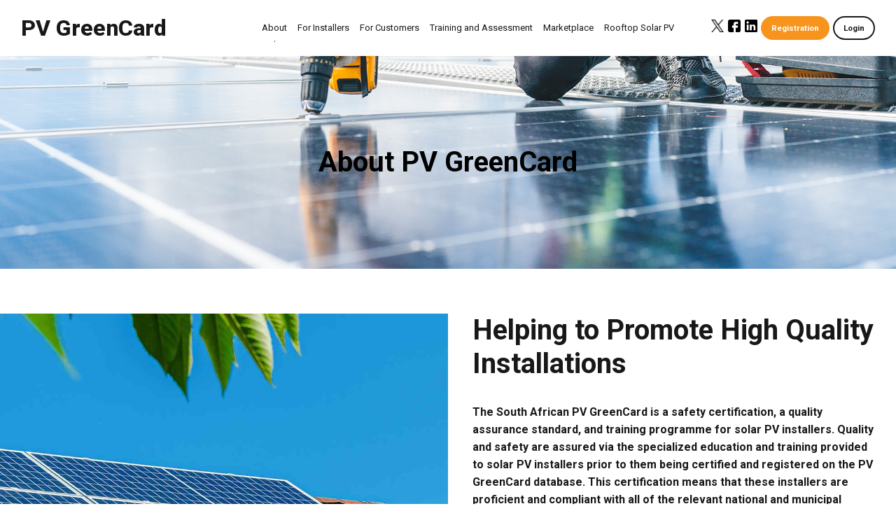

--- FILE ---
content_type: text/html; charset=UTF-8
request_url: https://staging.pvgreencard.co.za/about-pvgc/
body_size: 28242
content:
<!DOCTYPE html>
<html lang="en-US" data-bt-theme="Greenergy 1.0.5">
<head>

		<meta charset="UTF-8">
		<meta name="viewport" content="width=device-width, initial-scale=1, maximum-scale=1, user-scalable=no">
		<meta name="mobile-web-app-capable" content="yes">
		<meta name="apple-mobile-web-app-capable" content="yes">
	<meta name='robots' content='index, follow, max-image-preview:large, max-snippet:-1, max-video-preview:-1' />

	<!-- This site is optimized with the Yoast SEO plugin v22.1 - https://yoast.com/wordpress/plugins/seo/ -->
	<title>About PV GreenCard | PV GreenCard</title>
	<link rel="canonical" href="https://staging.pvgreencard.co.za/about-pvgc/" />
	<meta property="og:locale" content="en_US" />
	<meta property="og:type" content="article" />
	<meta property="og:title" content="About PV GreenCard | PV GreenCard" />
	<meta property="og:url" content="https://staging.pvgreencard.co.za/about-pvgc/" />
	<meta property="og:site_name" content="PV GreenCard" />
	<meta property="article:publisher" content="https://www.facebook.com/pvgreencardsa" />
	<meta property="article:modified_time" content="2023-10-12T14:42:30+00:00" />
	<meta property="og:image" content="https://staging.pvgreencard.co.za/wp-content/uploads/2022/03/portfolio_12.jpg" />
	<meta property="og:image:width" content="1920" />
	<meta property="og:image:height" content="1280" />
	<meta property="og:image:type" content="image/jpeg" />
	<meta name="twitter:card" content="summary_large_image" />
	<meta name="twitter:site" content="@PVGreenCard" />
	<meta name="twitter:label1" content="Est. reading time" />
	<meta name="twitter:data1" content="27 minutes" />
	<script type="application/ld+json" class="yoast-schema-graph">{"@context":"https://schema.org","@graph":[{"@type":"WebPage","@id":"https://staging.pvgreencard.co.za/about-pvgc/","url":"https://staging.pvgreencard.co.za/about-pvgc/","name":"About PV GreenCard | PV GreenCard","isPartOf":{"@id":"https://staging.pvgreencard.co.za/#website"},"primaryImageOfPage":{"@id":"https://staging.pvgreencard.co.za/about-pvgc/#primaryimage"},"image":{"@id":"https://staging.pvgreencard.co.za/about-pvgc/#primaryimage"},"thumbnailUrl":"https://staging.pvgreencard.co.za/wp-content/uploads/2022/03/portfolio_12.jpg","datePublished":"2018-09-10T12:47:51+00:00","dateModified":"2023-10-12T14:42:30+00:00","breadcrumb":{"@id":"https://staging.pvgreencard.co.za/about-pvgc/#breadcrumb"},"inLanguage":"en-US","potentialAction":[{"@type":"ReadAction","target":["https://staging.pvgreencard.co.za/about-pvgc/"]}]},{"@type":"ImageObject","inLanguage":"en-US","@id":"https://staging.pvgreencard.co.za/about-pvgc/#primaryimage","url":"https://staging.pvgreencard.co.za/wp-content/uploads/2022/03/portfolio_12.jpg","contentUrl":"https://staging.pvgreencard.co.za/wp-content/uploads/2022/03/portfolio_12.jpg","width":1920,"height":1280},{"@type":"BreadcrumbList","@id":"https://staging.pvgreencard.co.za/about-pvgc/#breadcrumb","itemListElement":[{"@type":"ListItem","position":1,"name":"Home","item":"https://staging.pvgreencard.co.za/"},{"@type":"ListItem","position":2,"name":"About PV GreenCard"}]},{"@type":"WebSite","@id":"https://staging.pvgreencard.co.za/#website","url":"https://staging.pvgreencard.co.za/","name":"PV GreenCard","description":"Promoting Safe and High-quality Solar PV Installations","publisher":{"@id":"https://staging.pvgreencard.co.za/#organization"},"potentialAction":[{"@type":"SearchAction","target":{"@type":"EntryPoint","urlTemplate":"https://staging.pvgreencard.co.za/?s={search_term_string}"},"query-input":"required name=search_term_string"}],"inLanguage":"en-US"},{"@type":"Organization","@id":"https://staging.pvgreencard.co.za/#organization","name":"PV GreenCard","url":"https://staging.pvgreencard.co.za/","logo":{"@type":"ImageObject","inLanguage":"en-US","@id":"https://staging.pvgreencard.co.za/#/schema/logo/image/","url":"https://pvgreencard.co.za/wp-content/uploads/2023/09/pvgreencard-logo-web.png","contentUrl":"https://pvgreencard.co.za/wp-content/uploads/2023/09/pvgreencard-logo-web.png","width":331,"height":80,"caption":"PV GreenCard"},"image":{"@id":"https://staging.pvgreencard.co.za/#/schema/logo/image/"},"sameAs":["https://www.facebook.com/pvgreencardsa","https://twitter.com/PVGreenCard"]}]}</script>
	<!-- / Yoast SEO plugin. -->


<link rel='dns-prefetch' href='//fonts.googleapis.com' />
<link rel="alternate" type="application/rss+xml" title="PV GreenCard &raquo; Feed" href="https://staging.pvgreencard.co.za/feed/" />
<link rel="alternate" type="application/rss+xml" title="PV GreenCard &raquo; Comments Feed" href="https://staging.pvgreencard.co.za/comments/feed/" />
<link rel="alternate" title="oEmbed (JSON)" type="application/json+oembed" href="https://staging.pvgreencard.co.za/wp-json/oembed/1.0/embed?url=https%3A%2F%2Fstaging.pvgreencard.co.za%2Fabout-pvgc%2F" />
<link rel="alternate" title="oEmbed (XML)" type="text/xml+oembed" href="https://staging.pvgreencard.co.za/wp-json/oembed/1.0/embed?url=https%3A%2F%2Fstaging.pvgreencard.co.za%2Fabout-pvgc%2F&#038;format=xml" />
		<!-- This site uses the Google Analytics by MonsterInsights plugin v9.10.0 - Using Analytics tracking - https://www.monsterinsights.com/ -->
							<script src="//www.googletagmanager.com/gtag/js?id=G-SL6Q36Z5B0"  data-cfasync="false" data-wpfc-render="false" type="text/javascript" async></script>
			<script data-cfasync="false" data-wpfc-render="false" type="text/javascript">
				var mi_version = '9.10.0';
				var mi_track_user = true;
				var mi_no_track_reason = '';
								var MonsterInsightsDefaultLocations = {"page_location":"https:\/\/staging.pvgreencard.co.za\/about-pvgc\/"};
								if ( typeof MonsterInsightsPrivacyGuardFilter === 'function' ) {
					var MonsterInsightsLocations = (typeof MonsterInsightsExcludeQuery === 'object') ? MonsterInsightsPrivacyGuardFilter( MonsterInsightsExcludeQuery ) : MonsterInsightsPrivacyGuardFilter( MonsterInsightsDefaultLocations );
				} else {
					var MonsterInsightsLocations = (typeof MonsterInsightsExcludeQuery === 'object') ? MonsterInsightsExcludeQuery : MonsterInsightsDefaultLocations;
				}

								var disableStrs = [
										'ga-disable-G-SL6Q36Z5B0',
									];

				/* Function to detect opted out users */
				function __gtagTrackerIsOptedOut() {
					for (var index = 0; index < disableStrs.length; index++) {
						if (document.cookie.indexOf(disableStrs[index] + '=true') > -1) {
							return true;
						}
					}

					return false;
				}

				/* Disable tracking if the opt-out cookie exists. */
				if (__gtagTrackerIsOptedOut()) {
					for (var index = 0; index < disableStrs.length; index++) {
						window[disableStrs[index]] = true;
					}
				}

				/* Opt-out function */
				function __gtagTrackerOptout() {
					for (var index = 0; index < disableStrs.length; index++) {
						document.cookie = disableStrs[index] + '=true; expires=Thu, 31 Dec 2099 23:59:59 UTC; path=/';
						window[disableStrs[index]] = true;
					}
				}

				if ('undefined' === typeof gaOptout) {
					function gaOptout() {
						__gtagTrackerOptout();
					}
				}
								window.dataLayer = window.dataLayer || [];

				window.MonsterInsightsDualTracker = {
					helpers: {},
					trackers: {},
				};
				if (mi_track_user) {
					function __gtagDataLayer() {
						dataLayer.push(arguments);
					}

					function __gtagTracker(type, name, parameters) {
						if (!parameters) {
							parameters = {};
						}

						if (parameters.send_to) {
							__gtagDataLayer.apply(null, arguments);
							return;
						}

						if (type === 'event') {
														parameters.send_to = monsterinsights_frontend.v4_id;
							var hookName = name;
							if (typeof parameters['event_category'] !== 'undefined') {
								hookName = parameters['event_category'] + ':' + name;
							}

							if (typeof MonsterInsightsDualTracker.trackers[hookName] !== 'undefined') {
								MonsterInsightsDualTracker.trackers[hookName](parameters);
							} else {
								__gtagDataLayer('event', name, parameters);
							}
							
						} else {
							__gtagDataLayer.apply(null, arguments);
						}
					}

					__gtagTracker('js', new Date());
					__gtagTracker('set', {
						'developer_id.dZGIzZG': true,
											});
					if ( MonsterInsightsLocations.page_location ) {
						__gtagTracker('set', MonsterInsightsLocations);
					}
										__gtagTracker('config', 'G-SL6Q36Z5B0', {"forceSSL":"true","link_attribution":"true"} );
										window.gtag = __gtagTracker;										(function () {
						/* https://developers.google.com/analytics/devguides/collection/analyticsjs/ */
						/* ga and __gaTracker compatibility shim. */
						var noopfn = function () {
							return null;
						};
						var newtracker = function () {
							return new Tracker();
						};
						var Tracker = function () {
							return null;
						};
						var p = Tracker.prototype;
						p.get = noopfn;
						p.set = noopfn;
						p.send = function () {
							var args = Array.prototype.slice.call(arguments);
							args.unshift('send');
							__gaTracker.apply(null, args);
						};
						var __gaTracker = function () {
							var len = arguments.length;
							if (len === 0) {
								return;
							}
							var f = arguments[len - 1];
							if (typeof f !== 'object' || f === null || typeof f.hitCallback !== 'function') {
								if ('send' === arguments[0]) {
									var hitConverted, hitObject = false, action;
									if ('event' === arguments[1]) {
										if ('undefined' !== typeof arguments[3]) {
											hitObject = {
												'eventAction': arguments[3],
												'eventCategory': arguments[2],
												'eventLabel': arguments[4],
												'value': arguments[5] ? arguments[5] : 1,
											}
										}
									}
									if ('pageview' === arguments[1]) {
										if ('undefined' !== typeof arguments[2]) {
											hitObject = {
												'eventAction': 'page_view',
												'page_path': arguments[2],
											}
										}
									}
									if (typeof arguments[2] === 'object') {
										hitObject = arguments[2];
									}
									if (typeof arguments[5] === 'object') {
										Object.assign(hitObject, arguments[5]);
									}
									if ('undefined' !== typeof arguments[1].hitType) {
										hitObject = arguments[1];
										if ('pageview' === hitObject.hitType) {
											hitObject.eventAction = 'page_view';
										}
									}
									if (hitObject) {
										action = 'timing' === arguments[1].hitType ? 'timing_complete' : hitObject.eventAction;
										hitConverted = mapArgs(hitObject);
										__gtagTracker('event', action, hitConverted);
									}
								}
								return;
							}

							function mapArgs(args) {
								var arg, hit = {};
								var gaMap = {
									'eventCategory': 'event_category',
									'eventAction': 'event_action',
									'eventLabel': 'event_label',
									'eventValue': 'event_value',
									'nonInteraction': 'non_interaction',
									'timingCategory': 'event_category',
									'timingVar': 'name',
									'timingValue': 'value',
									'timingLabel': 'event_label',
									'page': 'page_path',
									'location': 'page_location',
									'title': 'page_title',
									'referrer' : 'page_referrer',
								};
								for (arg in args) {
																		if (!(!args.hasOwnProperty(arg) || !gaMap.hasOwnProperty(arg))) {
										hit[gaMap[arg]] = args[arg];
									} else {
										hit[arg] = args[arg];
									}
								}
								return hit;
							}

							try {
								f.hitCallback();
							} catch (ex) {
							}
						};
						__gaTracker.create = newtracker;
						__gaTracker.getByName = newtracker;
						__gaTracker.getAll = function () {
							return [];
						};
						__gaTracker.remove = noopfn;
						__gaTracker.loaded = true;
						window['__gaTracker'] = __gaTracker;
					})();
									} else {
										console.log("");
					(function () {
						function __gtagTracker() {
							return null;
						}

						window['__gtagTracker'] = __gtagTracker;
						window['gtag'] = __gtagTracker;
					})();
									}
			</script>
							<!-- / Google Analytics by MonsterInsights -->
		<style id='wp-img-auto-sizes-contain-inline-css' type='text/css'>
img:is([sizes=auto i],[sizes^="auto," i]){contain-intrinsic-size:3000px 1500px}
/*# sourceURL=wp-img-auto-sizes-contain-inline-css */
</style>
<style id='wp-emoji-styles-inline-css' type='text/css'>

	img.wp-smiley, img.emoji {
		display: inline !important;
		border: none !important;
		box-shadow: none !important;
		height: 1em !important;
		width: 1em !important;
		margin: 0 0.07em !important;
		vertical-align: -0.1em !important;
		background: none !important;
		padding: 0 !important;
	}
/*# sourceURL=wp-emoji-styles-inline-css */
</style>
<style id='wp-block-library-inline-css' type='text/css'>
:root{--wp-block-synced-color:#7a00df;--wp-block-synced-color--rgb:122,0,223;--wp-bound-block-color:var(--wp-block-synced-color);--wp-editor-canvas-background:#ddd;--wp-admin-theme-color:#007cba;--wp-admin-theme-color--rgb:0,124,186;--wp-admin-theme-color-darker-10:#006ba1;--wp-admin-theme-color-darker-10--rgb:0,107,160.5;--wp-admin-theme-color-darker-20:#005a87;--wp-admin-theme-color-darker-20--rgb:0,90,135;--wp-admin-border-width-focus:2px}@media (min-resolution:192dpi){:root{--wp-admin-border-width-focus:1.5px}}.wp-element-button{cursor:pointer}:root .has-very-light-gray-background-color{background-color:#eee}:root .has-very-dark-gray-background-color{background-color:#313131}:root .has-very-light-gray-color{color:#eee}:root .has-very-dark-gray-color{color:#313131}:root .has-vivid-green-cyan-to-vivid-cyan-blue-gradient-background{background:linear-gradient(135deg,#00d084,#0693e3)}:root .has-purple-crush-gradient-background{background:linear-gradient(135deg,#34e2e4,#4721fb 50%,#ab1dfe)}:root .has-hazy-dawn-gradient-background{background:linear-gradient(135deg,#faaca8,#dad0ec)}:root .has-subdued-olive-gradient-background{background:linear-gradient(135deg,#fafae1,#67a671)}:root .has-atomic-cream-gradient-background{background:linear-gradient(135deg,#fdd79a,#004a59)}:root .has-nightshade-gradient-background{background:linear-gradient(135deg,#330968,#31cdcf)}:root .has-midnight-gradient-background{background:linear-gradient(135deg,#020381,#2874fc)}:root{--wp--preset--font-size--normal:16px;--wp--preset--font-size--huge:42px}.has-regular-font-size{font-size:1em}.has-larger-font-size{font-size:2.625em}.has-normal-font-size{font-size:var(--wp--preset--font-size--normal)}.has-huge-font-size{font-size:var(--wp--preset--font-size--huge)}.has-text-align-center{text-align:center}.has-text-align-left{text-align:left}.has-text-align-right{text-align:right}.has-fit-text{white-space:nowrap!important}#end-resizable-editor-section{display:none}.aligncenter{clear:both}.items-justified-left{justify-content:flex-start}.items-justified-center{justify-content:center}.items-justified-right{justify-content:flex-end}.items-justified-space-between{justify-content:space-between}.screen-reader-text{border:0;clip-path:inset(50%);height:1px;margin:-1px;overflow:hidden;padding:0;position:absolute;width:1px;word-wrap:normal!important}.screen-reader-text:focus{background-color:#ddd;clip-path:none;color:#444;display:block;font-size:1em;height:auto;left:5px;line-height:normal;padding:15px 23px 14px;text-decoration:none;top:5px;width:auto;z-index:100000}html :where(.has-border-color){border-style:solid}html :where([style*=border-top-color]){border-top-style:solid}html :where([style*=border-right-color]){border-right-style:solid}html :where([style*=border-bottom-color]){border-bottom-style:solid}html :where([style*=border-left-color]){border-left-style:solid}html :where([style*=border-width]){border-style:solid}html :where([style*=border-top-width]){border-top-style:solid}html :where([style*=border-right-width]){border-right-style:solid}html :where([style*=border-bottom-width]){border-bottom-style:solid}html :where([style*=border-left-width]){border-left-style:solid}html :where(img[class*=wp-image-]){height:auto;max-width:100%}:where(figure){margin:0 0 1em}html :where(.is-position-sticky){--wp-admin--admin-bar--position-offset:var(--wp-admin--admin-bar--height,0px)}@media screen and (max-width:600px){html :where(.is-position-sticky){--wp-admin--admin-bar--position-offset:0px}}

/*# sourceURL=wp-block-library-inline-css */
</style><style id='global-styles-inline-css' type='text/css'>
:root{--wp--preset--aspect-ratio--square: 1;--wp--preset--aspect-ratio--4-3: 4/3;--wp--preset--aspect-ratio--3-4: 3/4;--wp--preset--aspect-ratio--3-2: 3/2;--wp--preset--aspect-ratio--2-3: 2/3;--wp--preset--aspect-ratio--16-9: 16/9;--wp--preset--aspect-ratio--9-16: 9/16;--wp--preset--color--black: #000000;--wp--preset--color--cyan-bluish-gray: #abb8c3;--wp--preset--color--white: #ffffff;--wp--preset--color--pale-pink: #f78da7;--wp--preset--color--vivid-red: #cf2e2e;--wp--preset--color--luminous-vivid-orange: #ff6900;--wp--preset--color--luminous-vivid-amber: #fcb900;--wp--preset--color--light-green-cyan: #7bdcb5;--wp--preset--color--vivid-green-cyan: #00d084;--wp--preset--color--pale-cyan-blue: #8ed1fc;--wp--preset--color--vivid-cyan-blue: #0693e3;--wp--preset--color--vivid-purple: #9b51e0;--wp--preset--gradient--vivid-cyan-blue-to-vivid-purple: linear-gradient(135deg,rgb(6,147,227) 0%,rgb(155,81,224) 100%);--wp--preset--gradient--light-green-cyan-to-vivid-green-cyan: linear-gradient(135deg,rgb(122,220,180) 0%,rgb(0,208,130) 100%);--wp--preset--gradient--luminous-vivid-amber-to-luminous-vivid-orange: linear-gradient(135deg,rgb(252,185,0) 0%,rgb(255,105,0) 100%);--wp--preset--gradient--luminous-vivid-orange-to-vivid-red: linear-gradient(135deg,rgb(255,105,0) 0%,rgb(207,46,46) 100%);--wp--preset--gradient--very-light-gray-to-cyan-bluish-gray: linear-gradient(135deg,rgb(238,238,238) 0%,rgb(169,184,195) 100%);--wp--preset--gradient--cool-to-warm-spectrum: linear-gradient(135deg,rgb(74,234,220) 0%,rgb(151,120,209) 20%,rgb(207,42,186) 40%,rgb(238,44,130) 60%,rgb(251,105,98) 80%,rgb(254,248,76) 100%);--wp--preset--gradient--blush-light-purple: linear-gradient(135deg,rgb(255,206,236) 0%,rgb(152,150,240) 100%);--wp--preset--gradient--blush-bordeaux: linear-gradient(135deg,rgb(254,205,165) 0%,rgb(254,45,45) 50%,rgb(107,0,62) 100%);--wp--preset--gradient--luminous-dusk: linear-gradient(135deg,rgb(255,203,112) 0%,rgb(199,81,192) 50%,rgb(65,88,208) 100%);--wp--preset--gradient--pale-ocean: linear-gradient(135deg,rgb(255,245,203) 0%,rgb(182,227,212) 50%,rgb(51,167,181) 100%);--wp--preset--gradient--electric-grass: linear-gradient(135deg,rgb(202,248,128) 0%,rgb(113,206,126) 100%);--wp--preset--gradient--midnight: linear-gradient(135deg,rgb(2,3,129) 0%,rgb(40,116,252) 100%);--wp--preset--font-size--small: 13px;--wp--preset--font-size--medium: 20px;--wp--preset--font-size--large: 36px;--wp--preset--font-size--x-large: 42px;--wp--preset--spacing--20: 0.44rem;--wp--preset--spacing--30: 0.67rem;--wp--preset--spacing--40: 1rem;--wp--preset--spacing--50: 1.5rem;--wp--preset--spacing--60: 2.25rem;--wp--preset--spacing--70: 3.38rem;--wp--preset--spacing--80: 5.06rem;--wp--preset--shadow--natural: 6px 6px 9px rgba(0, 0, 0, 0.2);--wp--preset--shadow--deep: 12px 12px 50px rgba(0, 0, 0, 0.4);--wp--preset--shadow--sharp: 6px 6px 0px rgba(0, 0, 0, 0.2);--wp--preset--shadow--outlined: 6px 6px 0px -3px rgb(255, 255, 255), 6px 6px rgb(0, 0, 0);--wp--preset--shadow--crisp: 6px 6px 0px rgb(0, 0, 0);}:where(.is-layout-flex){gap: 0.5em;}:where(.is-layout-grid){gap: 0.5em;}body .is-layout-flex{display: flex;}.is-layout-flex{flex-wrap: wrap;align-items: center;}.is-layout-flex > :is(*, div){margin: 0;}body .is-layout-grid{display: grid;}.is-layout-grid > :is(*, div){margin: 0;}:where(.wp-block-columns.is-layout-flex){gap: 2em;}:where(.wp-block-columns.is-layout-grid){gap: 2em;}:where(.wp-block-post-template.is-layout-flex){gap: 1.25em;}:where(.wp-block-post-template.is-layout-grid){gap: 1.25em;}.has-black-color{color: var(--wp--preset--color--black) !important;}.has-cyan-bluish-gray-color{color: var(--wp--preset--color--cyan-bluish-gray) !important;}.has-white-color{color: var(--wp--preset--color--white) !important;}.has-pale-pink-color{color: var(--wp--preset--color--pale-pink) !important;}.has-vivid-red-color{color: var(--wp--preset--color--vivid-red) !important;}.has-luminous-vivid-orange-color{color: var(--wp--preset--color--luminous-vivid-orange) !important;}.has-luminous-vivid-amber-color{color: var(--wp--preset--color--luminous-vivid-amber) !important;}.has-light-green-cyan-color{color: var(--wp--preset--color--light-green-cyan) !important;}.has-vivid-green-cyan-color{color: var(--wp--preset--color--vivid-green-cyan) !important;}.has-pale-cyan-blue-color{color: var(--wp--preset--color--pale-cyan-blue) !important;}.has-vivid-cyan-blue-color{color: var(--wp--preset--color--vivid-cyan-blue) !important;}.has-vivid-purple-color{color: var(--wp--preset--color--vivid-purple) !important;}.has-black-background-color{background-color: var(--wp--preset--color--black) !important;}.has-cyan-bluish-gray-background-color{background-color: var(--wp--preset--color--cyan-bluish-gray) !important;}.has-white-background-color{background-color: var(--wp--preset--color--white) !important;}.has-pale-pink-background-color{background-color: var(--wp--preset--color--pale-pink) !important;}.has-vivid-red-background-color{background-color: var(--wp--preset--color--vivid-red) !important;}.has-luminous-vivid-orange-background-color{background-color: var(--wp--preset--color--luminous-vivid-orange) !important;}.has-luminous-vivid-amber-background-color{background-color: var(--wp--preset--color--luminous-vivid-amber) !important;}.has-light-green-cyan-background-color{background-color: var(--wp--preset--color--light-green-cyan) !important;}.has-vivid-green-cyan-background-color{background-color: var(--wp--preset--color--vivid-green-cyan) !important;}.has-pale-cyan-blue-background-color{background-color: var(--wp--preset--color--pale-cyan-blue) !important;}.has-vivid-cyan-blue-background-color{background-color: var(--wp--preset--color--vivid-cyan-blue) !important;}.has-vivid-purple-background-color{background-color: var(--wp--preset--color--vivid-purple) !important;}.has-black-border-color{border-color: var(--wp--preset--color--black) !important;}.has-cyan-bluish-gray-border-color{border-color: var(--wp--preset--color--cyan-bluish-gray) !important;}.has-white-border-color{border-color: var(--wp--preset--color--white) !important;}.has-pale-pink-border-color{border-color: var(--wp--preset--color--pale-pink) !important;}.has-vivid-red-border-color{border-color: var(--wp--preset--color--vivid-red) !important;}.has-luminous-vivid-orange-border-color{border-color: var(--wp--preset--color--luminous-vivid-orange) !important;}.has-luminous-vivid-amber-border-color{border-color: var(--wp--preset--color--luminous-vivid-amber) !important;}.has-light-green-cyan-border-color{border-color: var(--wp--preset--color--light-green-cyan) !important;}.has-vivid-green-cyan-border-color{border-color: var(--wp--preset--color--vivid-green-cyan) !important;}.has-pale-cyan-blue-border-color{border-color: var(--wp--preset--color--pale-cyan-blue) !important;}.has-vivid-cyan-blue-border-color{border-color: var(--wp--preset--color--vivid-cyan-blue) !important;}.has-vivid-purple-border-color{border-color: var(--wp--preset--color--vivid-purple) !important;}.has-vivid-cyan-blue-to-vivid-purple-gradient-background{background: var(--wp--preset--gradient--vivid-cyan-blue-to-vivid-purple) !important;}.has-light-green-cyan-to-vivid-green-cyan-gradient-background{background: var(--wp--preset--gradient--light-green-cyan-to-vivid-green-cyan) !important;}.has-luminous-vivid-amber-to-luminous-vivid-orange-gradient-background{background: var(--wp--preset--gradient--luminous-vivid-amber-to-luminous-vivid-orange) !important;}.has-luminous-vivid-orange-to-vivid-red-gradient-background{background: var(--wp--preset--gradient--luminous-vivid-orange-to-vivid-red) !important;}.has-very-light-gray-to-cyan-bluish-gray-gradient-background{background: var(--wp--preset--gradient--very-light-gray-to-cyan-bluish-gray) !important;}.has-cool-to-warm-spectrum-gradient-background{background: var(--wp--preset--gradient--cool-to-warm-spectrum) !important;}.has-blush-light-purple-gradient-background{background: var(--wp--preset--gradient--blush-light-purple) !important;}.has-blush-bordeaux-gradient-background{background: var(--wp--preset--gradient--blush-bordeaux) !important;}.has-luminous-dusk-gradient-background{background: var(--wp--preset--gradient--luminous-dusk) !important;}.has-pale-ocean-gradient-background{background: var(--wp--preset--gradient--pale-ocean) !important;}.has-electric-grass-gradient-background{background: var(--wp--preset--gradient--electric-grass) !important;}.has-midnight-gradient-background{background: var(--wp--preset--gradient--midnight) !important;}.has-small-font-size{font-size: var(--wp--preset--font-size--small) !important;}.has-medium-font-size{font-size: var(--wp--preset--font-size--medium) !important;}.has-large-font-size{font-size: var(--wp--preset--font-size--large) !important;}.has-x-large-font-size{font-size: var(--wp--preset--font-size--x-large) !important;}
/*# sourceURL=global-styles-inline-css */
</style>

<style id='classic-theme-styles-inline-css' type='text/css'>
/*! This file is auto-generated */
.wp-block-button__link{color:#fff;background-color:#32373c;border-radius:9999px;box-shadow:none;text-decoration:none;padding:calc(.667em + 2px) calc(1.333em + 2px);font-size:1.125em}.wp-block-file__button{background:#32373c;color:#fff;text-decoration:none}
/*# sourceURL=/wp-includes/css/classic-themes.min.css */
</style>
<link rel='stylesheet' id='all-in-one-event-calendar-theme-css' href='https://staging.pvgreencard.co.za/wp-content/plugins/all-in-one-event-calendar/apiki/dist/styles/theme.css?ver=1697030579' type='text/css' media='all' />
<link rel='stylesheet' id='bt_bb_content_elements-css' href='https://staging.pvgreencard.co.za/wp-content/plugins/bold-page-builder/css/front_end/content_elements.crush.css?ver=4.8.4' type='text/css' media='all' />
<link rel='stylesheet' id='bt_bb_slick-css' href='https://staging.pvgreencard.co.za/wp-content/plugins/bold-page-builder/slick/slick.css?ver=4.8.4' type='text/css' media='all' />
<link rel='stylesheet' id='contact-form-7-css' href='https://staging.pvgreencard.co.za/wp-content/plugins/contact-form-7/includes/css/styles.css?ver=5.8.7' type='text/css' media='all' />
<link rel='stylesheet' id='bg-shce-genericons-css' href='https://staging.pvgreencard.co.za/wp-content/plugins/show-hidecollapse-expand/assets/css/genericons/genericons.css?ver=6.9' type='text/css' media='all' />
<link rel='stylesheet' id='bg-show-hide-css' href='https://staging.pvgreencard.co.za/wp-content/plugins/show-hidecollapse-expand/assets/css/bg-show-hide.css?ver=6.9' type='text/css' media='all' />
<link rel='stylesheet' id='wpsl-styles-css' href='https://staging.pvgreencard.co.za/wp-content/plugins/wp-store-locator/css/styles.min.css?ver=2.2.241' type='text/css' media='all' />
<link rel='stylesheet' id='greenergy-style-css' href='https://staging.pvgreencard.co.za/wp-content/themes/greenergy/style.css?ver=6.9' type='text/css' media='screen' />
<style id='greenergy-style-inline-css' type='text/css'>
select, input{font-family: "Roboto",Arial,Helvetica,sans-serif;} .fancy-select ul.options li:before{ background: #019444;} input[type='submit']:not([type='checkbox']):not([type='radio']){ font-family: "Roboto",Arial,Helvetica,sans-serif; background-color: #019444;} input[type='submit']:not([type='checkbox']):not([type='radio']):hover{ background-color: #019444;} .bt-content a{color: #019444;} .btText a{color: #019444;} body{font-family: "Roboto",Arial,Helvetica,sans-serif;} h1, h2, h3, h4, h5, h6{font-family: "Roboto",Arial,Helvetica,sans-serif;} blockquote{ font-family: "Roboto",Arial,Helvetica,sans-serif;} blockquote:before{ font-family: "Roboto",Arial,Helvetica,sans-serif; color: #019444;} .btPreloader .animation .preloaderLogo{height: 80px;} .btLoaderDots:before, .btLoaderDots:after{ background-color: #019444;} .btLoaderDots:after{ background-color: #f7941d;} body.error404 .bt-error-page .port .bt_bb_button a{ -webkit-box-shadow: 0 0 0 4em #019444 inset; box-shadow: 0 0 0 4em #019444 inset; background-color: #019444;} .bt-no-search-results .bt_bb_port #searchform input[type='submit']{ font-family: "Roboto",Arial,Helvetica,sans-serif; background: #019444;} .bt-no-search-results .bt_bb_port .bt_bb_button.bt_bb_style_filled a{ background-color: #019444;} .mainHeader{ font-family: "Roboto",Arial,Helvetica,sans-serif;} .mainHeader a:hover{color: #019444;} .menuPort{ font-family: "Roboto",Arial,Helvetica,sans-serif;} .menuPort nav > ul > li > a{line-height: 80px;} .btTextLogo{ font-family: "Roboto",Arial,Helvetica,sans-serif; line-height: 80px;} .bt-logo-area .logo img{height: 80px;} .btTransparentDarkHeader .bt-horizontal-menu-trigger:hover .bt_bb_icon:before, .btTransparentLightHeader .bt-horizontal-menu-trigger:hover .bt_bb_icon:before, .btTransparentLightBlurHeader .bt-horizontal-menu-trigger:hover .bt_bb_icon:before, .btAlternateTransparentLightHeader .bt-horizontal-menu-trigger:hover .bt_bb_icon:before, .btAccentLightHeader .bt-horizontal-menu-trigger:hover .bt_bb_icon:before, .btAccentDarkHeader .bt-horizontal-menu-trigger:hover .bt_bb_icon:before, .btLightDarkHeader .bt-horizontal-menu-trigger:hover .bt_bb_icon:before, .btHasAltLogo.btStickyHeaderActive .bt-horizontal-menu-trigger:hover .bt_bb_icon:before, .btTransparentDarkHeader .bt-horizontal-menu-trigger:hover .bt_bb_icon:after, .btTransparentLightHeader .bt-horizontal-menu-trigger:hover .bt_bb_icon:after, .btTransparentLightBlurHeader .bt-horizontal-menu-trigger:hover .bt_bb_icon:after, .btAlternateTransparentLightHeader .bt-horizontal-menu-trigger:hover .bt_bb_icon:after, .btAccentLightHeader .bt-horizontal-menu-trigger:hover .bt_bb_icon:after, .btAccentDarkHeader .bt-horizontal-menu-trigger:hover .bt_bb_icon:after, .btLightDarkHeader .bt-horizontal-menu-trigger:hover .bt_bb_icon:after, .btHasAltLogo.btStickyHeaderActive .bt-horizontal-menu-trigger:hover .bt_bb_icon:after{border-top-color: #019444;} .btTransparentDarkHeader .bt-horizontal-menu-trigger:hover .bt_bb_icon .bt_bb_icon_holder:before, .btTransparentLightHeader .bt-horizontal-menu-trigger:hover .bt_bb_icon .bt_bb_icon_holder:before, .btTransparentLightBlurHeader .bt-horizontal-menu-trigger:hover .bt_bb_icon .bt_bb_icon_holder:before, .btAlternateTransparentLightHeader .bt-horizontal-menu-trigger:hover .bt_bb_icon .bt_bb_icon_holder:before, .btAccentLightHeader .bt-horizontal-menu-trigger:hover .bt_bb_icon .bt_bb_icon_holder:before, .btAccentDarkHeader .bt-horizontal-menu-trigger:hover .bt_bb_icon .bt_bb_icon_holder:before, .btLightDarkHeader .bt-horizontal-menu-trigger:hover .bt_bb_icon .bt_bb_icon_holder:before, .btHasAltLogo.btStickyHeaderActive .bt-horizontal-menu-trigger:hover .bt_bb_icon .bt_bb_icon_holder:before{border-top-color: #019444;} .btMenuHorizontal .menuPort nav > ul > li > a:after{ background-color: #019444;} .btMenuHorizontal .menuPort nav > ul > li:not(.btMenuWideDropdown) > ul > li.menu-item-has-children > a:before{ background: #019444;} .btMenuHorizontal .menuPort ul ul li a:after{ background: #019444;} body.btMenuHorizontal .subToggler{ height: -webkit-calc(80px * .5); height: -moz-calc(80px * .5); height: calc(80px * .5);} .btMenuHorizontal .menuPort > nav > ul > li{margin: -webkit-calc(80px * .25) -webkit-calc(50px * .2) -webkit-calc(80px * .25) 0; margin: -moz-calc(80px * .25) -moz-calc(50px * .2) -moz-calc(80px * .25) 0; margin: calc(80px * .25) calc(50px * .2) calc(80px * .25) 0;} .btMenuHorizontal .menuPort > nav > ul > li > a{line-height: -webkit-calc(80px * .5); line-height: -moz-calc(80px * .5); line-height: calc(80px * .5);} .rtl.btMenuHorizontal .menuPort > nav > ul > li{margin: -webkit-calc(80px * .25) 0 -webkit-calc(80px * .25) -webkit-calc(50px * .2); margin: -moz-calc(80px * .25) 0 -moz-calc(80px * .25) -moz-calc(50px * .2); margin: calc(80px * .25) 0 calc(80px * .25) calc(50px * .2);} .btMenuHorizontal .menuPort > nav > ul > li > ul > li{font-family: "Roboto",Arial,Helvetica,sans-serif;} .btMenuHorizontal .topBarInMenu{ height: 80px;} .btMenuHorizontal .topBarInMenu .topBarInMenuCell{line-height: -webkit-calc(80px*0.6); line-height: -moz-calc(80px*0.6); line-height: calc(80px*0.6); line-height: max(50px,-webkit-calc(80px*0.6)); line-height: max(50px,-moz-calc(80px*0.6)); line-height: max(50px,calc(80px*0.6));} .btAlternateTransparentLightHeader .mainHeader .topBar{ background-color: #f7941d;} .btAccentLightHeader .bt-below-logo-area, .btAccentLightHeader .topBar{background-color: #019444;} .btAccentLightHeader .bt-below-logo-area a:hover, .btAccentLightHeader .topBar a:hover{color: #f7941d;} .btAccentLightHeader .bt-below-logo-area .btAccentIconWidget.btIconWidget .btIconWidgetIcon, .btAccentLightHeader .bt-below-logo-area .btAccentIconWidget.btIconWidget.btWidgetWithText .btIconWidgetContent .btIconWidgetText, .btAccentLightHeader .bt-below-logo-area .btIconWidget:hover, .btAccentLightHeader .topBar .btAccentIconWidget.btIconWidget .btIconWidgetIcon, .btAccentLightHeader .topBar .btAccentIconWidget.btIconWidget.btWidgetWithText .btIconWidgetContent .btIconWidgetText, .btAccentLightHeader .topBar .btIconWidget:hover{color: #f7941d;} .btAccentLightHeader.btMenuHorizontal .menuPort nav > ul > li > a:after{background: #f7941d;} .btAccentDarkHeader .bt-below-logo-area, .btAccentDarkHeader .topBar{background-color: #019444;} .btAccentDarkHeader .bt-below-logo-area a:hover, .btAccentDarkHeader .topBar a:hover{color: #f7941d;} .btAccentDarkHeader .bt-below-logo-area .btAccentIconWidget.btIconWidget .btIconWidgetIcon, .btAccentDarkHeader .bt-below-logo-area .btAccentIconWidget.btIconWidget.btWidgetWithText .btIconWidgetContent .btIconWidgetText, .btAccentDarkHeader .bt-below-logo-area .btIconWidget:not(.btCartWidget):hover, .btAccentDarkHeader .topBar .btAccentIconWidget.btIconWidget .btIconWidgetIcon, .btAccentDarkHeader .topBar .btAccentIconWidget.btIconWidget.btWidgetWithText .btIconWidgetContent .btIconWidgetText, .btAccentDarkHeader .topBar .btIconWidget:not(.btCartWidget):hover{color: #f7941d;} .btAccentDarkHeader .topBarInMenu .btIconWidget .btIconWidgetContent .btIconWidgetText{color: #f7941d;} .btAccentDarkHeader .topBarInMenu .btIconWidget.btAccentIconWidget .btIconWidgetContent .btIconWidgetText{color: #019444;} .btAccentDarkHeader.btMenuHorizontal.btMenuBelowLogo .menuPort nav > ul > li > a:after{background: #f7941d;} .btLightAccentHeader .bt-logo-area, .btLightAccentHeader .bt-vertical-header-top{background-color: #019444;} .btLightAccentHeader.btMenuHorizontal .menuPort nav > ul > li > a:after{background: #f7941d;} .btLightAccentHeader.btMenuHorizontal.btMenuBelowLogo .menuPort nav > ul > li > a:after{background: #019444;} .btLightAccentHeader .bt-logo-area, .btLightAccentHeader .bt-vertical-header-top{ background-color: #019444;} .btLightAccentHeader .topBarInMenu .btIconWidget .btIconWidgetContent .btIconWidgetText{color: #f7941d;} .btLightAccentHeader .topBarInMenu .btAccentIconWidget.btIconWidget .btIconWidgetIcon, .btLightAccentHeader .topBarInMenu .btAccentIconWidget.btIconWidget.btWidgetWithText .btIconWidgetContent .btIconWidgetText, .btLightAccentHeader .topBarInMenu .btIconWidget:not(.btCartWidget):hover{color: #f7941d;} .btLightAccentHeader.btMenuHorizontal.btMenuBelowLogo .topBarInMenu .btAccentIconWidget.btIconWidget .btIconWidgetIcon, .btLightAccentHeader.btMenuHorizontal.btMenuBelowLogo .topBarInMenu .btAccentIconWidget.btIconWidget.btWidgetWithText .btIconWidgetContent .btIconWidgetText, .btLightAccentHeader.btMenuHorizontal.btMenuBelowLogo .topBarInMenu .btIconWidget:not(.btCartWidget):hover{color: #019444;} .btLightAccentHeader.btMenuHorizontal.btBelowMenu .mainHeader{background-color: #019444;} .btLightAccentHeader.btMenuHorizontal.btBelowMenu .mainHeader .bt-logo-area{background-color: #019444;} .btLightAccentHeader .topBarInLogoArea a:hover{color: #f7941d;} .btLightAccentHeader .topBarInLogoArea .btAccentIconWidget.btIconWidget .btIconWidgetIcon, .btLightAccentHeader .topBarInLogoArea .btAccentIconWidget.btIconWidget.btWidgetWithText .btIconWidgetContent .btIconWidgetText, .btLightAccentHeader .topBarInLogoArea .btIconWidget:hover{color: #f7941d;} .btStickyHeaderActive.btMenuHorizontal .mainHeader .bt-logo-area .logo img, .btStickyHeaderActive.btMenuFullScreenCenter .mainHeader .bt-logo-area .logo img{height: 70px;} .btStickyHeaderActive.btMenuHorizontal .mainHeader .bt-logo-area .btTextLogo, .btStickyHeaderActive.btMenuFullScreenCenter .mainHeader .bt-logo-area .btTextLogo{ line-height: 70px;} .btStickyHeaderActive.btMenuHorizontal .mainHeader .bt-logo-area .menuPort nav > ul > li > a, .btStickyHeaderActive.btMenuHorizontal .mainHeader .bt-logo-area .menuPort nav > ul > li > .subToggler, .btStickyHeaderActive.btMenuFullScreenCenter .mainHeader .bt-logo-area .menuPort nav > ul > li > a, .btStickyHeaderActive.btMenuFullScreenCenter .mainHeader .bt-logo-area .menuPort nav > ul > li > .subToggler{line-height: 70px; height: 70px;} .btStickyHeaderActive.btMenuHorizontal .mainHeader .bt-logo-area .topBarInMenu, .btStickyHeaderActive.btMenuFullScreenCenter .mainHeader .bt-logo-area .topBarInMenu{height: 70px;} .btTransparentDarkHeader .bt-vertical-menu-trigger:hover .bt_bb_icon:before, .btTransparentLightHeader .bt-vertical-menu-trigger:hover .bt_bb_icon:before, .btTransparentLightBlurHeader .bt-vertical-menu-trigger:hover .bt_bb_icon:before, .btAlternateTransparentLightHeader .bt-vertical-menu-trigger:hover .bt_bb_icon:before, .btAccentLightHeader .bt-vertical-menu-trigger:hover .bt_bb_icon:before, .btAccentDarkHeader .bt-vertical-menu-trigger:hover .bt_bb_icon:before, .btLightDarkHeader .bt-vertical-menu-trigger:hover .bt_bb_icon:before, .btHasAltLogo.btStickyHeaderActive .bt-vertical-menu-trigger:hover .bt_bb_icon:before, .btTransparentDarkHeader .bt-vertical-menu-trigger:hover .bt_bb_icon:after, .btTransparentLightHeader .bt-vertical-menu-trigger:hover .bt_bb_icon:after, .btTransparentLightBlurHeader .bt-vertical-menu-trigger:hover .bt_bb_icon:after, .btAlternateTransparentLightHeader .bt-vertical-menu-trigger:hover .bt_bb_icon:after, .btAccentLightHeader .bt-vertical-menu-trigger:hover .bt_bb_icon:after, .btAccentDarkHeader .bt-vertical-menu-trigger:hover .bt_bb_icon:after, .btLightDarkHeader .bt-vertical-menu-trigger:hover .bt_bb_icon:after, .btHasAltLogo.btStickyHeaderActive .bt-vertical-menu-trigger:hover .bt_bb_icon:after{border-top-color: #019444;} .btTransparentDarkHeader .bt-vertical-menu-trigger:hover .bt_bb_icon .bt_bb_icon_holder:before, .btTransparentLightHeader .bt-vertical-menu-trigger:hover .bt_bb_icon .bt_bb_icon_holder:before, .btTransparentLightBlurHeader .bt-vertical-menu-trigger:hover .bt_bb_icon .bt_bb_icon_holder:before, .btAlternateTransparentLightHeader .bt-vertical-menu-trigger:hover .bt_bb_icon .bt_bb_icon_holder:before, .btAccentLightHeader .bt-vertical-menu-trigger:hover .bt_bb_icon .bt_bb_icon_holder:before, .btAccentDarkHeader .bt-vertical-menu-trigger:hover .bt_bb_icon .bt_bb_icon_holder:before, .btLightDarkHeader .bt-vertical-menu-trigger:hover .bt_bb_icon .bt_bb_icon_holder:before, .btHasAltLogo.btStickyHeaderActive .bt-vertical-menu-trigger:hover .bt_bb_icon .bt_bb_icon_holder:before{border-top-color: #019444;} .btMenuVertical .mainHeader .btCloseVertical:hover:before{color: #019444;} .btMenuHorizontal .topBarInLogoArea{ height: 80px;} .btMenuHorizontal .topBarInLogoArea .topBarInLogoAreaCell{border: 0 solid #019444;} .btTransparentDarkHeader .bt-fullscreen-menu-trigger:hover .bt_bb_icon:before, .btTransparentLightHeader .bt-fullscreen-menu-trigger:hover .bt_bb_icon:before, .btTransparentLightBlurHeader .bt-fullscreen-menu-trigger:hover .bt_bb_icon:before, .btAlternateTransparentLightHeader .bt-fullscreen-menu-trigger:hover .bt_bb_icon:before, .btAccentLightHeader .bt-fullscreen-menu-trigger:hover .bt_bb_icon:before, .btAccentDarkHeader .bt-fullscreen-menu-trigger:hover .bt_bb_icon:before, .btLightDarkHeader .bt-fullscreen-menu-trigger:hover .bt_bb_icon:before, .btHasAltLogo.btStickyHeaderActive .bt-fullscreen-menu-trigger:hover .bt_bb_icon:before, .btTransparentDarkHeader .bt-fullscreen-menu-trigger:hover .bt_bb_icon:after, .btTransparentLightHeader .bt-fullscreen-menu-trigger:hover .bt_bb_icon:after, .btTransparentLightBlurHeader .bt-fullscreen-menu-trigger:hover .bt_bb_icon:after, .btAlternateTransparentLightHeader .bt-fullscreen-menu-trigger:hover .bt_bb_icon:after, .btAccentLightHeader .bt-fullscreen-menu-trigger:hover .bt_bb_icon:after, .btAccentDarkHeader .bt-fullscreen-menu-trigger:hover .bt_bb_icon:after, .btLightDarkHeader .bt-fullscreen-menu-trigger:hover .bt_bb_icon:after, .btHasAltLogo.btStickyHeaderActive .bt-fullscreen-menu-trigger:hover .bt_bb_icon:after{border-top-color: #019444;} .btTransparentDarkHeader .bt-fullscreen-menu-trigger:hover .bt_bb_icon .bt_bb_icon_holder:before, .btTransparentLightHeader .bt-fullscreen-menu-trigger:hover .bt_bb_icon .bt_bb_icon_holder:before, .btTransparentLightBlurHeader .bt-fullscreen-menu-trigger:hover .bt_bb_icon .bt_bb_icon_holder:before, .btAlternateTransparentLightHeader .bt-fullscreen-menu-trigger:hover .bt_bb_icon .bt_bb_icon_holder:before, .btAccentLightHeader .bt-fullscreen-menu-trigger:hover .bt_bb_icon .bt_bb_icon_holder:before, .btAccentDarkHeader .bt-fullscreen-menu-trigger:hover .bt_bb_icon .bt_bb_icon_holder:before, .btLightDarkHeader .bt-fullscreen-menu-trigger:hover .bt_bb_icon .bt_bb_icon_holder:before, .btHasAltLogo.btStickyHeaderActive .bt-fullscreen-menu-trigger:hover .bt_bb_icon .bt_bb_icon_holder:before{border-top-color: #019444;} .btMenuFullScreenCenter .topBarInLogoArea{height: 80px;} .bt_bb_back_to_top .bt_back_to_top_button{ background: #019444;} .bt_bb_back_to_top .bt_back_to_top_button_no_icon{ background: #019444;} .bt_bb_back_to_top .bt_bb_back_to_top_text{ font-family: "Roboto",Arial,Helvetica,sans-serif;} .btDarkSkin .bt-site-footer-copy-menu .port:before, .btLightSkin .btDarkSkin .bt-site-footer-copy-menu .port:before, .btDarkSkin.btLightSkin .btDarkSkin .bt-site-footer-copy-menu .port:before{background-color: #019444;} .bt-content .btArticleHeadline .bt_bb_headline a:hover{color: #019444;} .btPostSingleItemStandard .btArticleShareEtc .btReadMoreColumn .bt_bb_button a{ background-color: #019444;} .btMediaBox.btQuote:before, .btMediaBox.btLink:before{ background-color: #019444;} .btMediaBox.btQuote p:before{ font-family: "Roboto",Arial,Helvetica,sans-serif;} .sticky.btArticleListItem .btArticleHeadline h1 .bt_bb_headline_content span a:after, .sticky.btArticleListItem .btArticleHeadline h2 .bt_bb_headline_content span a:after, .sticky.btArticleListItem .btArticleHeadline h3 .bt_bb_headline_content span a:after, .sticky.btArticleListItem .btArticleHeadline h4 .bt_bb_headline_content span a:after, .sticky.btArticleListItem .btArticleHeadline h5 .bt_bb_headline_content span a:after, .sticky.btArticleListItem .btArticleHeadline h6 .bt_bb_headline_content span a:after, .sticky.btArticleListItem .btArticleHeadline h7 .bt_bb_headline_content span a:after, .sticky.btArticleListItem .btArticleHeadline h8 .bt_bb_headline_content span a:after{ color: #019444;} .post-password-form p:first-child{color: #f7941d;} .post-password-form p:nth-child(2) input[type="submit"]{font-family: "Roboto",Arial,Helvetica,sans-serif; background: #019444;} .btPagination .paging a{ font-family: "Roboto",Arial,Helvetica,sans-serif;} .btPagination .paging a:after{ background-color: #019444;} .btPrevNextNav .btPrevNext .btPrevNextItem .btPrevNextTitle{ font-family: "Roboto",Arial,Helvetica,sans-serif;} .bt-link-pages ul .post-page-numbers{font-family: "Roboto",Arial,Helvetica,sans-serif;} .bt-link-pages ul a.post-page-numbers:hover{ background: #019444;} .bt-link-pages ul span.post-page-numbers{ background: #019444;} .btArticleCategories:before, .btArticleAuthor:before, .btArticleDate:before, .btArticleComments:before{ color: #f7941d;} .bt-content .btArticleContent a, body.page .bt-content a:not(.bt_bb_link), .bt-content .btArticleContent figure figcaption > a{ -webkit-box-shadow: 0 .125em 0 0 #019444; box-shadow: 0 .125em 0 0 #019444;} .bt-comments-box .comment-respond .comment-form .logged-in-as a{ -webkit-box-shadow: 0 2px 0 0 #019444; box-shadow: 0 2px 0 0 #019444;} .bt-comments-box ul.comments li > article .commentTxt .comment a{ -webkit-box-shadow: 0 .125em 0 0 #019444; box-shadow: 0 .125em 0 0 #019444;} .bt-comments-box ul.comments li.pingback p .edit-link, .bt-comments-box ul.comments li.trackback p .edit-link{font-family: "Roboto",Arial,Helvetica,sans-serif;} .bt-comments-box .vcard .posted{ font-family: "Roboto",Arial,Helvetica,sans-serif;} .bt-comments-box .commentTxt p.edit-link, .bt-comments-box .commentTxt p.reply{ font-family: "Roboto",Arial,Helvetica,sans-serif;} .bt-comments-box .comment-navigation a, .bt-comments-box .comment-navigation span{ font-family: "Roboto",Arial,Helvetica,sans-serif;} .comment-awaiting-moderation{color: #019444;} a#cancel-comment-reply-link{ font-family: "Roboto",Arial,Helvetica,sans-serif;} .bt-comment-submit{ background: #019444;} .bt-comment-submit .btnInnerText{ font-family: "Roboto",Arial,Helvetica,sans-serif;} body:not(.btNoDashInSidebar) .btBox > h4:after, body:not(.btNoDashInSidebar) .btCustomMenu > h4:after, body:not(.btNoDashInSidebar) .btTopBox > h4:after{ border-bottom: 3px solid #019444;} .btBox ul li.current-menu-item > a, .btCustomMenu ul li.current-menu-item > a, .btTopBox ul li.current-menu-item > a{color: #019444;} .btBox p.posted .woocommerce-Price-amount, .btCustomMenu p.posted .woocommerce-Price-amount, .btTopBox p.posted .woocommerce-Price-amount{font-family: "Roboto",Arial,Helvetica,sans-serif;} .widget_calendar table caption{font-family: "Roboto",Arial,Helvetica,sans-serif; background: #019444;} .widget_calendar table thead th{ background: #019444;} .widget_calendar table tbody tr:nth-child(even) td{background: rgba(1,148,68,0.15);} .widget_calendar table tbody tr td#today{color: #f7941d;} .widget_rss li a.rsswidget{ font-family: "Roboto",Arial,Helvetica,sans-serif;} .widget_rss li .rss-date{ font-family: "Roboto",Arial,Helvetica,sans-serif;} .widget_rss li cite{ font-family: "Roboto",Arial,Helvetica,sans-serif;} .widget_shopping_cart .total{ font-family: "Roboto",Arial,Helvetica,sans-serif;} .widget_shopping_cart .total .amount{ font-family: "Roboto",Arial,Helvetica,sans-serif;} .widget_shopping_cart .total strong{ font-family: "Roboto",Arial,Helvetica,sans-serif;} .widget_shopping_cart .buttons .button{ background: #019444;} .widget_shopping_cart .widget_shopping_cart_content .mini_cart_item .ppRemove a.remove{ background-color: #019444;} .menuPort .widget_shopping_cart .widget_shopping_cart_content .btCartWidgetIcon span.cart-contents, .topTools .widget_shopping_cart .widget_shopping_cart_content .btCartWidgetIcon span.cart-contents, .topBarInLogoArea .widget_shopping_cart .widget_shopping_cart_content .btCartWidgetIcon span.cart-contents{font: normal 10px/1 "Roboto"; background-color: #f7941d;} .btMenuVertical .menuPort .widget_shopping_cart .widget_shopping_cart_content .btCartWidgetInnerContent .verticalMenuCartToggler, .btMenuVertical .topTools .widget_shopping_cart .widget_shopping_cart_content .btCartWidgetInnerContent .verticalMenuCartToggler, .btMenuVertical .topBarInLogoArea .widget_shopping_cart .widget_shopping_cart_content .btCartWidgetInnerContent .verticalMenuCartToggler{ background-color: #019444;} .widget_recent_reviews{ font-family: "Roboto",Arial,Helvetica,sans-serif;} .widget_price_filter .price_slider_wrapper .ui-slider .ui-slider-handle{ background-color: #019444;} .btBox .tagcloud a, .btTags ul a, .widget_block .tagcloud a{ font-family: "Roboto",Arial,Helvetica,sans-serif;} .btBox .tagcloud a:before, .btTags ul a:before, .widget_block .tagcloud a:before{ color: #019444;} .topTools a.btIconWidget:hover, .topBarInMenu a.btIconWidget:hover{color: #019444;} .btAccentIconWidget.btIconWidget .btIconWidgetIcon{color: #019444;} .bt-site-footer-widgets .btSearch button, .btSidebar .btSearch button, .btSidebar .widget_product_search button, .btSidebar .widget_search button, .widget_block.widget_search .wp-block-search__inside-wrapper button{ background-color: #019444;} .btSearchInner.btFromTopBox .btSearchInnerClose .bt_bb_icon a.bt_bb_icon_holder{color: #019444;} .btSearchInner.btFromTopBox .btSearchInnerClose .bt_bb_icon:hover a.bt_bb_icon_holder{color: #004821;} .btSearchInner.btFromTopBox button:hover:before{color: #019444;} .bt_bb_column.bt_bb_border_color_accent{border-color: #019444;} .bt_bb_column.bt_bb_border_color_alternate{border-color: #f7941d;} .bt_bb_column.bt_bb_border_position_inner.bt_bb_border_color_accent .bt_bb_column_content{border-color: #019444;} .bt_bb_column.bt_bb_border_position_inner.bt_bb_border_color_alternate .bt_bb_column_content{border-color: #f7941d;} .bt_bb_column_inner.bt_bb_border_color_accent{border-color: #019444;} .bt_bb_column_inner.bt_bb_border_color_alternate{border-color: #f7941d;} .bt_bb_column_inner.bt_bb_border_position_inner.bt_bb_border_color_accent .bt_bb_column_content{border-color: #019444;} .bt_bb_column_inner.bt_bb_border_position_inner.bt_bb_border_color_alternate .bt_bb_column_content{border-color: #f7941d;} .bt_bb_headline .bt_bb_headline_superheadline{ font-family: "Roboto",Arial,Helvetica,sans-serif;} .bt_bb_headline.bt_bb_subheadline .bt_bb_headline_subheadline{ font-family: "Roboto",Arial,Helvetica,sans-serif;} .bt_bb_headline h1 b, .bt_bb_headline h2 b, .bt_bb_headline h3 b, .bt_bb_headline h4 b, .bt_bb_headline h5 b, .bt_bb_headline h6 b{color: #019444;} .bt_bb_dash_top.bt_bb_headline h1 .bt_bb_headline_content:after, .bt_bb_dash_top_bottom.bt_bb_headline h1 .bt_bb_headline_content:after, .bt_bb_dash_top.bt_bb_headline h2 .bt_bb_headline_content:after, .bt_bb_dash_top_bottom.bt_bb_headline h2 .bt_bb_headline_content:after, .bt_bb_dash_top.bt_bb_headline h3 .bt_bb_headline_content:after, .bt_bb_dash_top_bottom.bt_bb_headline h3 .bt_bb_headline_content:after, .bt_bb_dash_top.bt_bb_headline h4 .bt_bb_headline_content:after, .bt_bb_dash_top_bottom.bt_bb_headline h4 .bt_bb_headline_content:after, .bt_bb_dash_top.bt_bb_headline h5 .bt_bb_headline_content:after, .bt_bb_dash_top_bottom.bt_bb_headline h5 .bt_bb_headline_content:after, .bt_bb_dash_top.bt_bb_headline h6 .bt_bb_headline_content:after, .bt_bb_dash_top_bottom.bt_bb_headline h6 .bt_bb_headline_content:after{ border-color: #019444;} .bt_bb_dash_bottom.bt_bb_headline h1 .bt_bb_headline_content:after, .bt_bb_dash_bottom.bt_bb_headline h2 .bt_bb_headline_content:after, .bt_bb_dash_bottom.bt_bb_headline h3 .bt_bb_headline_content:after, .bt_bb_dash_bottom.bt_bb_headline h4 .bt_bb_headline_content:after, .bt_bb_dash_bottom.bt_bb_headline h5 .bt_bb_headline_content:after, .bt_bb_dash_bottom.bt_bb_headline h6 .bt_bb_headline_content:after{ border-color: #019444;} .bt_bb_headline.bt_bb_dash_top .bt_bb_headline_superheadline:before, .bt_bb_headline.bt_bb_dash_top .bt_bb_headline_superheadline:after, .bt_bb_headline.bt_bb_dash_top_bottom .bt_bb_headline_superheadline:before, .bt_bb_headline.bt_bb_dash_top_bottom .bt_bb_headline_superheadline:after{ background-color: #019444;} .bt_bb_button .bt_bb_button_text{font-family: "Roboto",Arial,Helvetica,sans-serif;} .bt_bb_service .bt_bb_service_content .bt_bb_service_content_title{ font-family: "Roboto",Arial,Helvetica,sans-serif;} .bt_bb_service.btWithLink:hover .bt_bb_service_content_title a{color: #019444;} .bt_bb_image.bt_bb_border_accent{border: 2px solid #019444;} .bt_bb_image.bt_bb_border_alternate{border: 2px solid #f7941d;} .slick-dots li:before{ background-color: #019444;} .slick-dots li.slick-active, .slick-dots li:hover{ background: #019444;} .bt_bb_custom_menu{font-family: "Roboto",Arial,Helvetica,sans-serif;} .bt_bb_tabs.bt_bb_style_simple ul.bt_bb_tabs_header li.on{border-color: #019444;} .bt_bb_counter_holder .bt_bb_counter_content .bt_bb_counter{ font-family: "Roboto",Arial,Helvetica,sans-serif;} .btCounterHolder .btCountdownHolder{font-family: "Roboto",Arial,Helvetica,sans-serif;} .btCounterHolder .btCountdownHolder span[class$="_text"]{font-family: "Roboto",Arial,Helvetica,sans-serif;} .bt_bb_accordion .bt_bb_accordion_item .bt_bb_accordion_item_title .bt_bb_icon_holder:before{ color: #f7941d;} .bt_bb_accordion .bt_bb_accordion_item .bt_bb_accordion_item_title .bt_bb_accordion_item_title_inner{ font-family: "Roboto",Arial,Helvetica,sans-serif;} .bt_bb_accordion .bt_bb_accordion_item .bt_bb_accordion_item_title .bt_bb_accordion_item_trigger{ background-color: #f7941d;} .bt_bb_masonry_post_grid .bt_bb_masonry_post_grid_content .bt_bb_grid_item .bt_bb_grid_item_inner .bt_bb_grid_item_post_content .bt_bb_grid_item_date{ font-family: "Roboto",Arial,Helvetica,sans-serif;} .bt_bb_masonry_post_grid .bt_bb_masonry_post_grid_content .bt_bb_grid_item .bt_bb_grid_item_inner .bt_bb_grid_item_post_content .bt_bb_grid_item_date:before{ background: #019444;} .bt_bb_masonry_post_grid .bt_bb_masonry_post_grid_content .bt_bb_grid_item .bt_bb_grid_item_inner .bt_bb_grid_item_post_content .bt_bb_grid_item_meta > span{ font-family: "Roboto",Arial,Helvetica,sans-serif;} .bt_bb_masonry_post_grid .bt_bb_masonry_post_grid_content .bt_bb_grid_item .bt_bb_grid_item_inner .bt_bb_grid_item_post_content .bt_bb_grid_item_meta .bt_bb_grid_item_category ul.post-categories li{ font-family: "Roboto",Arial,Helvetica,sans-serif;} .bt_bb_background_color_accent.bt_bb_image_overlay_show.bt_bb_masonry_post_grid .bt_bb_masonry_post_grid_content .bt_bb_grid_item.bt_bb_grid_item_even .bt_bb_grid_item_post_thumbnail:after{background: #019444;} .bt_bb_background_color_dark_accent.bt_bb_image_overlay_show.bt_bb_masonry_post_grid .bt_bb_masonry_post_grid_content .bt_bb_grid_item.bt_bb_grid_item_even .bt_bb_grid_item_post_thumbnail:after{background: #019444;} .bt_bb_background_color_alternate.bt_bb_image_overlay_show.bt_bb_masonry_post_grid .bt_bb_masonry_post_grid_content .bt_bb_grid_item.bt_bb_grid_item_even .bt_bb_grid_item_post_thumbnail:after{background: #f7941d;} .bt_bb_background_color_dark_alternate.bt_bb_image_overlay_show.bt_bb_masonry_post_grid .bt_bb_masonry_post_grid_content .bt_bb_grid_item.bt_bb_grid_item_even .bt_bb_grid_item_post_thumbnail:after{background: #f7941d;} .bt_bb_background_color_accent.bt_bb_masonry_post_grid .bt_bb_masonry_post_grid_content .bt_bb_grid_item.bt_bb_grid_item_even .bt_bb_grid_item_post_content{ background: #019444;} .bt_bb_background_color_dark_accent.bt_bb_masonry_post_grid .bt_bb_masonry_post_grid_content .bt_bb_grid_item.bt_bb_grid_item_even .bt_bb_grid_item_post_content{ background: #019444;} .bt_bb_background_color_alternate.bt_bb_masonry_post_grid .bt_bb_masonry_post_grid_content .bt_bb_grid_item.bt_bb_grid_item_even .bt_bb_grid_item_post_content{ background: #f7941d;} .bt_bb_background_color_dark_alternate.bt_bb_masonry_post_grid .bt_bb_masonry_post_grid_content .bt_bb_grid_item.bt_bb_grid_item_even .bt_bb_grid_item_post_content{ background: #f7941d;} .bt_bb_masonry_post_grid .bt_bb_post_grid_filter span.bt_bb_post_grid_filter_item{ font-family: "Roboto",Arial,Helvetica,sans-serif;} .bt_bb_masonry_post_grid .bt_bb_post_grid_filter span.bt_bb_post_grid_filter_item:after{ background-color: #019444;} .bt_bb_masonry_post_grid .bt_bb_post_grid_loader{ border-top: .2em solid #019444;} .bt_bb_background_color_accent.bt_bb_image_overlay_show.bt_bb_latest_posts .bt_bb_latest_posts_item .bt_bb_latest_posts_item_image:after{background: #019444;} .bt_bb_background_color_dark_accent.bt_bb_image_overlay_show.bt_bb_latest_posts .bt_bb_latest_posts_item .bt_bb_latest_posts_item_image:after{background: #019444;} .bt_bb_background_color_alternate.bt_bb_image_overlay_show.bt_bb_latest_posts .bt_bb_latest_posts_item .bt_bb_latest_posts_item_image:after{background: #f7941d;} .bt_bb_background_color_dark_alternate.bt_bb_image_overlay_show.bt_bb_latest_posts .bt_bb_latest_posts_item .bt_bb_latest_posts_item_image:after{background: #f7941d;} .bt_bb_background_color_accent.bt_bb_latest_posts .bt_bb_latest_posts_item .bt_bb_latest_posts_item_content{ background: #019444;} .bt_bb_background_color_dark_accent.bt_bb_latest_posts .bt_bb_latest_posts_item .bt_bb_latest_posts_item_content{ background: #019444;} .bt_bb_background_color_alternate.bt_bb_latest_posts .bt_bb_latest_posts_item .bt_bb_latest_posts_item_content{ background: #f7941d;} .bt_bb_background_color_dark_alternate.bt_bb_latest_posts .bt_bb_latest_posts_item .bt_bb_latest_posts_item_content{ background: #f7941d;} .bt_bb_latest_posts .bt_bb_latest_posts_item .bt_bb_latest_posts_item_content .bt_bb_latest_posts_item_date{ font-family: "Roboto",Arial,Helvetica,sans-serif;} .bt_bb_latest_posts .bt_bb_latest_posts_item .bt_bb_latest_posts_item_content .bt_bb_latest_posts_item_date:before{ background: #019444;} .bt_bb_latest_posts .bt_bb_latest_posts_item .bt_bb_latest_posts_item_content .bt_bb_latest_posts_item_meta > span{ font-family: "Roboto",Arial,Helvetica,sans-serif;} .bt_bb_latest_posts .bt_bb_latest_posts_item .bt_bb_latest_posts_item_content .bt_bb_latest_posts_item_meta .bt_bb_latest_posts_item_category ul.post-categories li{ font-family: "Roboto",Arial,Helvetica,sans-serif;} .bt_bb_latest_posts.bt_bb_image_position_background.bt_bb_background_color_accent .bt_bb_latest_posts_item_content{ background: rgba(1,148,68,0.15);} .bt_bb_latest_posts.bt_bb_image_position_background.bt_bb_background_color_dark_accent .bt_bb_latest_posts_item_content{ background: rgba(1,148,68,0.15);} .bt_bb_latest_posts.bt_bb_image_position_background.bt_bb_background_color_alternate .bt_bb_latest_posts_item_content{ background: rgba(247,148,29,0.6);} .bt_bb_latest_posts.bt_bb_image_position_background.bt_bb_background_color_dark_alternate .bt_bb_latest_posts_item_content{ background: rgba(247,148,29,0.6);} .bt_bb_price_list .bt_bb_price_list_price{ font-family: "Roboto",Arial,Helvetica,sans-serif;} .bt_bb_price_list .bt_bb_price_list_title{ font-family: "Roboto",Arial,Helvetica,sans-serif;} .bt_bb_price_list .bt_bb_price_list_subtitle{ font-family: "Roboto",Arial,Helvetica,sans-serif;} .wpcf7-form .wpcf7-submit{ font-family: "Roboto",Arial,Helvetica,sans-serif; background-color: #019444;} .wpcf7-form .wpcf7-submit:hover{ background-color: #019444;} div.wpcf7-validation-errors, div.wpcf7-acceptance-missing{border: 2px solid #019444;} span.wpcf7-not-valid-tip{color: #019444;} .btNewsletter .btNewsletterAccept .wpcf7-list-item span.wpcf7-list-item-label:after{ background: #019444;} .btNewsletter .btNewsletterAccept .wpcf7-list-item input[type=checkbox]:checked + span:after{background: #019444;} .bt_bb_quote .bt_bb_quote_icon{ color: #019444;} .bt_bb_icon_color_alternate.bt_bb_quote .bt_bb_quote_icon{color: #f7941d;} .bt_bb_quote .bt_bb_quote_icon span:before{ font-family: "Roboto",Arial,Helvetica,sans-serif;} .bt_bb_icon_style_outline.bt_bb_quote .bt_bb_quote_icon span:before{-webkit-text-stroke: 1px #019444;} .bt_bb_icon_color_alternate.bt_bb_icon_style_outline.bt_bb_quote .bt_bb_quote_icon span:before{-webkit-text-stroke: 1px #f7941d;} .bt_bb_quote .bt_bb_quote_text span{ font-family: "Roboto",Arial,Helvetica,sans-serif;} .bt_bb_testimonial .bt_bb_testimonial_title span{ font-family: "Roboto",Arial,Helvetica,sans-serif;} .bt_bb_testimonial .bt_bb_testimonial_ratings .bt_bb_testimonial_icon span:before{ color: #019444;} .bt_bb_stars_color_alternate.bt_bb_testimonial .bt_bb_testimonial_ratings .bt_bb_testimonial_icon span:before{color: #f7941d;} .bt_bb_testimonial .bt_bb_testimonial_name span{font-family: "Roboto",Arial,Helvetica,sans-serif;} .bt_bb_testimonial .bt_bb_testimonial_name span b{ color: #019444;} .btWorkingHours .btWorkingHoursInner .bt_bb_working_hours_inner_row .bt_bb_working_hours_inner_wrapper .bt_bb_working_hours_inner_link a{ font-family: "Roboto",Arial,Helvetica,sans-serif; background: #019444;} .bt_bb_background_color_accent.bt_bb_post_slider .bt_bb_post_slider_item .bt_bb_post_slider_item_inner{ background: #019444;} .bt_bb_background_color_dark_accent.bt_bb_post_slider .bt_bb_post_slider_item .bt_bb_post_slider_item_inner{ background: #019444;} .bt_bb_background_color_alternate.bt_bb_post_slider .bt_bb_post_slider_item .bt_bb_post_slider_item_inner{ background: #f7941d;} .bt_bb_background_color_dark_alternate.bt_bb_post_slider .bt_bb_post_slider_item .bt_bb_post_slider_item_inner{ background: #f7941d;} .bt_bb_background_color_accent.bt_bb_image_overlay_show.bt_bb_post_slider .bt_bb_post_slider_item .bt_bb_post_slider_item_image:after{background: #019444;} .bt_bb_background_color_dark_accent.bt_bb_image_overlay_show.bt_bb_post_slider .bt_bb_post_slider_item .bt_bb_post_slider_item_image:after{background: #019444;} .bt_bb_background_color_alternate.bt_bb_image_overlay_show.bt_bb_post_slider .bt_bb_post_slider_item .bt_bb_post_slider_item_image:after{background: #f7941d;} .bt_bb_background_color_dark_alternate.bt_bb_image_overlay_show.bt_bb_post_slider .bt_bb_post_slider_item .bt_bb_post_slider_item_image:after{background: #f7941d;} .bt_bb_post_slider .bt_bb_post_slider_item .bt_bb_post_slider_item_content .bt_bb_post_slider_item_date{ font-family: "Roboto",Arial,Helvetica,sans-serif;} .bt_bb_post_slider .bt_bb_post_slider_item .bt_bb_post_slider_item_content .bt_bb_post_slider_item_date:before{ background: #019444;} .bt_bb_post_slider .bt_bb_post_slider_item .bt_bb_post_slider_item_content .bt_bb_post_slider_item_meta > span{ font-family: "Roboto",Arial,Helvetica,sans-serif;} .bt_bb_post_slider .bt_bb_post_slider_item .bt_bb_post_slider_item_content .bt_bb_post_slider_item_meta .bt_bb_post_slider_item_category ul.post-categories li{ font-family: "Roboto",Arial,Helvetica,sans-serif;} .bt_bb_post_slider.bt_bb_image_position_background.bt_bb_background_color_accent .bt_bb_post_slider_item .bt_bb_post_slider_item_inner .bt_bb_post_slider_item_content{ background: rgba(1,148,68,0.15);} .bt_bb_post_slider.bt_bb_image_position_background.bt_bb_background_color_dark_accent .bt_bb_post_slider_item .bt_bb_post_slider_item_inner .bt_bb_post_slider_item_content{ background: rgba(1,148,68,0.15);} .bt_bb_post_slider.bt_bb_image_position_background.bt_bb_background_color_alternate .bt_bb_post_slider_item .bt_bb_post_slider_item_inner .bt_bb_post_slider_item_content{ background: rgba(247,148,29,0.6);} .bt_bb_post_slider.bt_bb_image_position_background.bt_bb_background_color_dark_alternate .bt_bb_post_slider_item .bt_bb_post_slider_item_inner .bt_bb_post_slider_item_content{ background: rgba(247,148,29,0.6);} .bt_bb_line_color_accent.bt_bb_process .bt_bb_process_step:after, .bt_bb_line_color_accent.bt_bb_process .bt_bb_process_step:before{border-color: #019444 !important;} .bt_bb_line_color_alternate.bt_bb_process .bt_bb_process_step:after, .bt_bb_line_color_alternate.bt_bb_process .bt_bb_process_step:before{border-color: #f7941d !important;} .bt_bb_process .bt_bb_process_step:hover .bt_bb_process_step_content .bt_bb_process_step_title{color: #019444;} .products ul li.product .btWooShopLoopItemInner .bt_bb_headline .bt_bb_headline_content a:hover, ul.products li.product .btWooShopLoopItemInner .bt_bb_headline .bt_bb_headline_content a:hover{color: #019444;} .products ul li.product .btWooShopLoopItemInner .price, ul.products li.product .btWooShopLoopItemInner .price{ font-family: "Roboto",Arial,Helvetica,sans-serif;} .products ul li.product .btWooShopLoopItemInner .added_to_cart:hover:before, ul.products li.product .btWooShopLoopItemInner .added_to_cart:hover:before{ background: #019444;} .products ul li.product .onsale, ul.products li.product .onsale{ background: #f7941d;} nav.woocommerce-pagination ul li a, nav.woocommerce-pagination ul li span{font-family: "Roboto",Arial,Helvetica,sans-serif; -webkit-box-shadow: 0 0 0 0 #019444 inset; box-shadow: 0 0 0 0 #019444 inset;} nav.woocommerce-pagination ul li a:focus, nav.woocommerce-pagination ul li a:hover, nav.woocommerce-pagination ul li a.next, nav.woocommerce-pagination ul li a.prev, nav.woocommerce-pagination ul li span.current{ -webkit-box-shadow: 0 0 0 3em #019444 inset; box-shadow: 0 0 0 3em #019444 inset;} div.product .onsale{ background: #f7941d;} div.product div.images .woocommerce-product-gallery__trigger:after{ background-color: #019444;} div.product div.summary .group_table .woocommerce-grouped-product-list-item__label a{ -webkit-box-shadow: 0 .125em 0 0 #019444; box-shadow: 0 .125em 0 0 #019444;} table.shop_table .coupon .input-text{ color: #019444;} table.shop_table td.product-remove a.remove{ background-color: #019444;} ul.wc_payment_methods li .about_paypal{ color: #019444;} .btDarkSkin .woocommerce-error, .btLightSkin .btDarkSkin .woocommerce-error, .btDarkSkin.btLightSkin .btDarkSkin .woocommerce-error, .btDarkSkin .woocommerce-info, .btLightSkin .btDarkSkin .woocommerce-info, .btDarkSkin.btLightSkin .btDarkSkin .woocommerce-info, .btDarkSkin .woocommerce-message, .btLightSkin .btDarkSkin .woocommerce-message, .btDarkSkin.btLightSkin .btDarkSkin .woocommerce-message{border-top: 4px solid #019444;} .woocommerce .btSidebar a.button, .woocommerce .bt-content a.button, .woocommerce-page .btSidebar a.button, .woocommerce-page .bt-content a.button, .woocommerce .btSidebar input[type="submit"], .woocommerce .bt-content input[type="submit"], .woocommerce-page .btSidebar input[type="submit"], .woocommerce-page .bt-content input[type="submit"], .woocommerce .btSidebar button[type="submit"], .woocommerce .bt-content button[type="submit"], .woocommerce-page .btSidebar button[type="submit"], .woocommerce-page .bt-content button[type="submit"], .woocommerce .btSidebar input.button, .woocommerce .bt-content input.button, .woocommerce-page .btSidebar input.button, .woocommerce-page .bt-content input.button, .woocommerce .btSidebar input.alt:hover, .woocommerce .bt-content input.alt:hover, .woocommerce-page .btSidebar input.alt:hover, .woocommerce-page .bt-content input.alt:hover, .woocommerce .btSidebar a.button.alt:hover, .woocommerce .bt-content a.button.alt:hover, .woocommerce-page .btSidebar a.button.alt:hover, .woocommerce-page .bt-content a.button.alt:hover, .woocommerce .btSidebar .button.alt:hover, .woocommerce .bt-content .button.alt:hover, .woocommerce-page .btSidebar .button.alt:hover, .woocommerce-page .bt-content .button.alt:hover, .woocommerce .btSidebar button.alt:hover, .woocommerce .bt-content button.alt:hover, .woocommerce-page .btSidebar button.alt:hover, .woocommerce-page .bt-content button.alt:hover, div.woocommerce a.button, div.woocommerce input[type="submit"], div.woocommerce button[type="submit"], div.woocommerce input.button, div.woocommerce input.alt:hover, div.woocommerce a.button.alt:hover, div.woocommerce .button.alt:hover, div.woocommerce button.alt:hover{ font-family: "Roboto",Arial,Helvetica,sans-serif;} .woocommerce .btSidebar a.button, .woocommerce .bt-content a.button, .woocommerce-page .btSidebar a.button, .woocommerce-page .bt-content a.button, .woocommerce .btSidebar input[type="submit"], .woocommerce .bt-content input[type="submit"], .woocommerce-page .btSidebar input[type="submit"], .woocommerce-page .bt-content input[type="submit"], .woocommerce .btSidebar button[type="submit"], .woocommerce .bt-content button[type="submit"], .woocommerce-page .btSidebar button[type="submit"], .woocommerce-page .bt-content button[type="submit"], .woocommerce .btSidebar input.button, .woocommerce .bt-content input.button, .woocommerce-page .btSidebar input.button, .woocommerce-page .bt-content input.button, .woocommerce .btSidebar button.alt, .woocommerce .bt-content button.alt, .woocommerce-page .btSidebar button.alt, .woocommerce-page .bt-content button.alt, .woocommerce .btSidebar .button.alt, .woocommerce .bt-content .button.alt, .woocommerce-page .btSidebar .button.alt, .woocommerce-page .bt-content .button.alt, .woocommerce .btSidebar input.alt, .woocommerce .bt-content input.alt, .woocommerce-page .btSidebar input.alt, .woocommerce-page .bt-content input.alt, .woocommerce .btSidebar a.button.alt, .woocommerce .bt-content a.button.alt, .woocommerce-page .btSidebar a.button.alt, .woocommerce-page .bt-content a.button.alt, div.woocommerce a.button, div.woocommerce input[type="submit"], div.woocommerce button[type="submit"], div.woocommerce input.button, div.woocommerce button.alt, div.woocommerce .button.alt, div.woocommerce input.alt, div.woocommerce a.button.alt{ background-color: #019444;} .star-rating span:before{ color: #019444;} p.stars a[class^="star-"].active:after, p.stars a[class^="star-"]:hover:after{color: #019444;} .woocommerce-page .btSidebar .widget_search .btSearch .btSearchInner button[type="submit"], .woocommerce-page .btSidebar .widget_product_search button[type="submit"]{ background-color: #019444;} p.demo_store{ background-color: #f7941d;} .btWooCommerce .products .product-category a:hover{color: #019444;} .btQuoteBooking .btContactNext{border-color: #019444; color: #019444;} .btQuoteBooking .btQuoteSwitch.on .btQuoteSwitchInner{background: #019444;} .btQuoteBooking textarea:focus, .btQuoteBooking input[type="text"]:focus, .btQuoteBooking input[type="email"]:focus, .btQuoteBooking input[type="password"]:focus, .btQuoteBooking .fancy-select .trigger:focus, .btQuoteBooking .ddcommon.borderRadius .ddTitleText:focus, .btQuoteBooking .ddcommon.borderRadiusTp .ddTitleText:focus, .btQuoteBooking .ddcommon.borderRadiusBtm .ddTitleText:focus{-webkit-box-shadow: 0 0 4px 0 #019444; box-shadow: 0 0 4px 0 #019444;} .btLightSkin .btQuoteBooking textarea:focus, .btDarkSkin .btLightSkin .btQuoteBooking textarea:focus, .btLightSkin .btDarkSkin .btLightSkin .btQuoteBooking textarea:focus, .btLightSkin .btQuoteBooking input[type="text"]:focus, .btDarkSkin .btLightSkin .btQuoteBooking input[type="text"]:focus, .btLightSkin .btDarkSkin .btLightSkin .btQuoteBooking input[type="text"]:focus, .btLightSkin .btQuoteBooking input[type="email"]:focus, .btDarkSkin .btLightSkin .btQuoteBooking input[type="email"]:focus, .btLightSkin .btDarkSkin .btLightSkin .btQuoteBooking input[type="email"]:focus, .btLightSkin .btQuoteBooking input[type="password"]:focus, .btDarkSkin .btLightSkin .btQuoteBooking input[type="password"]:focus, .btLightSkin .btDarkSkin .btLightSkin .btQuoteBooking input[type="password"]:focus, .btLightSkin .btQuoteBooking .fancy-select .trigger:focus, .btDarkSkin .btLightSkin .btQuoteBooking .fancy-select .trigger:focus, .btLightSkin .btDarkSkin .btLightSkin .btQuoteBooking .fancy-select .trigger:focus, .btLightSkin .btQuoteBooking .ddcommon.borderRadius .ddTitleText:focus, .btDarkSkin .btLightSkin .btQuoteBooking .ddcommon.borderRadius .ddTitleText:focus, .btLightSkin .btDarkSkin .btLightSkin .btQuoteBooking .ddcommon.borderRadius .ddTitleText:focus, .btLightSkin .btQuoteBooking .ddcommon.borderRadiusTp .ddTitleText:focus, .btDarkSkin .btLightSkin .btQuoteBooking .ddcommon.borderRadiusTp .ddTitleText:focus, .btLightSkin .btDarkSkin .btLightSkin .btQuoteBooking .ddcommon.borderRadiusTp .ddTitleText:focus, .btLightSkin .btQuoteBooking .ddcommon.borderRadiusBtm .ddTitleText:focus, .btDarkSkin .btLightSkin .btQuoteBooking .ddcommon.borderRadiusBtm .ddTitleText:focus, .btLightSkin .btDarkSkin .btLightSkin .btQuoteBooking .ddcommon.borderRadiusBtm .ddTitleText:focus{-webkit-box-shadow: 0 0 4px 0 #019444; box-shadow: 0 0 4px 0 #019444;} .btDarkSkin .btQuoteBooking textarea:focus, .btLightSkin .btDarkSkin .btQuoteBooking textarea:focus, .btDarkSkin.btLightSkin .btDarkSkin .btQuoteBooking textarea:focus, .btDarkSkin .btQuoteBooking input[type="text"]:focus, .btLightSkin .btDarkSkin .btQuoteBooking input[type="text"]:focus, .btDarkSkin.btLightSkin .btDarkSkin .btQuoteBooking input[type="text"]:focus, .btDarkSkin .btQuoteBooking input[type="email"]:focus, .btLightSkin .btDarkSkin .btQuoteBooking input[type="email"]:focus, .btDarkSkin.btLightSkin .btDarkSkin .btQuoteBooking input[type="email"]:focus, .btDarkSkin .btQuoteBooking input[type="password"]:focus, .btLightSkin .btDarkSkin .btQuoteBooking input[type="password"]:focus, .btDarkSkin.btLightSkin .btDarkSkin .btQuoteBooking input[type="password"]:focus, .btDarkSkin .btQuoteBooking .fancy-select .trigger:focus, .btLightSkin .btDarkSkin .btQuoteBooking .fancy-select .trigger:focus, .btDarkSkin.btLightSkin .btDarkSkin .btQuoteBooking .fancy-select .trigger:focus, .btDarkSkin .btQuoteBooking .ddcommon.borderRadius .ddTitleText:focus, .btLightSkin .btDarkSkin .btQuoteBooking .ddcommon.borderRadius .ddTitleText:focus, .btDarkSkin.btLightSkin .btDarkSkin .btQuoteBooking .ddcommon.borderRadius .ddTitleText:focus, .btDarkSkin .btQuoteBooking .ddcommon.borderRadiusTp .ddTitleText:focus, .btLightSkin .btDarkSkin .btQuoteBooking .ddcommon.borderRadiusTp .ddTitleText:focus, .btDarkSkin.btLightSkin .btDarkSkin .btQuoteBooking .ddcommon.borderRadiusTp .ddTitleText:focus, .btDarkSkin .btQuoteBooking .ddcommon.borderRadiusBtm .ddTitleText:focus, .btLightSkin .btDarkSkin .btQuoteBooking .ddcommon.borderRadiusBtm .ddTitleText:focus, .btDarkSkin.btLightSkin .btDarkSkin .btQuoteBooking .ddcommon.borderRadiusBtm .ddTitleText:focus{-webkit-box-shadow: 0 0 4px 0 #019444; box-shadow: 0 0 4px 0 #019444;} .btQuoteBooking .dd.ddcommon.borderRadiusTp .ddTitleText, .btQuoteBooking .dd.ddcommon.borderRadiusBtm .ddTitleText{-webkit-box-shadow: 5px 0 0 #019444 inset,0 2px 10px rgba(0,0,0,.2); box-shadow: 5px 0 0 #019444 inset,0 2px 10px rgba(0,0,0,.2);} .btQuoteBooking .ui-slider .ui-slider-handle{background: #019444;} .btQuoteBooking .btQuoteBookingForm .btQuoteTotal{ background: #019444;} .btQuoteBooking .btContactFieldMandatory.btContactFieldError input, .btQuoteBooking .btContactFieldMandatory.btContactFieldError textarea{-webkit-box-shadow: 0 0 0 1px #019444 inset; box-shadow: 0 0 0 1px #019444 inset; border-color: #019444;} .btQuoteBooking .btContactFieldMandatory.btContactFieldError .dd.ddcommon.borderRadius .ddTitleText{-webkit-box-shadow: 0 0 0 2px #019444 inset; box-shadow: 0 0 0 2px #019444 inset;} .btQuoteBooking .btSubmitMessage{color: #019444;} .btQuoteBooking .dd.ddcommon.borderRadiusTp .ddTitleText, .btQuoteBooking .dd.ddcommon.borderRadiusBtm .ddTitleText{-webkit-box-shadow: 0 0 4px 0 #019444; box-shadow: 0 0 4px 0 #019444;} .btQuoteBooking .btContactSubmit{ background-color: #019444;} .btDatePicker .ui-datepicker-header{background-color: #019444;} .bt_bb_headline .bt_bb_headline_tag .bt_bb_headline_content span u:before{ background-color: #019444;} :root{ --accent-color: #019444; --alternate-color: #f7941d;} .wp-block-pullquote p{ font-family: "Roboto",Arial,Helvetica,sans-serif;} .bt-content .wp-block-tag-cloud a{ font-family: "Roboto",Arial,Helvetica,sans-serif;} .bt-content .wp-block-tag-cloud a:before{ color: #019444;} @media all and (-ms-high-contrast: none),(-ms-high-contrast: active){}
@font-face{ font-family:"Earth";src:url("https://staging.pvgreencard.co.za/wp-content/themes/greenergy/fonts/Earth/Earth.woff") format("woff"),url("https://staging.pvgreencard.co.za/wp-content/themes/greenergy/fonts/Earth/Earth.ttf") format("truetype"); } *[data-ico-earth]:before{ font-family:Earth;content:attr(data-ico-earth); } @font-face{ font-family:"Eco";src:url("https://staging.pvgreencard.co.za/wp-content/themes/greenergy/fonts/Eco/Eco.woff") format("woff"),url("https://staging.pvgreencard.co.za/wp-content/themes/greenergy/fonts/Eco/Eco.ttf") format("truetype"); } *[data-ico-eco]:before{ font-family:Eco;content:attr(data-ico-eco); } @font-face{ font-family:"Ecology";src:url("https://staging.pvgreencard.co.za/wp-content/themes/greenergy/fonts/Ecology/Ecology.woff") format("woff"),url("https://staging.pvgreencard.co.za/wp-content/themes/greenergy/fonts/Ecology/Ecology.ttf") format("truetype"); } *[data-ico-ecology]:before{ font-family:Ecology;content:attr(data-ico-ecology); } @font-face{ font-family:"Energy";src:url("https://staging.pvgreencard.co.za/wp-content/themes/greenergy/fonts/Energy/Energy.woff") format("woff"),url("https://staging.pvgreencard.co.za/wp-content/themes/greenergy/fonts/Energy/Energy.ttf") format("truetype"); } *[data-ico-energy]:before{ font-family:Energy;content:attr(data-ico-energy); } @font-face{ font-family:"Essential";src:url("https://staging.pvgreencard.co.za/wp-content/themes/greenergy/fonts/Essential/Essential.woff") format("woff"),url("https://staging.pvgreencard.co.za/wp-content/themes/greenergy/fonts/Essential/Essential.ttf") format("truetype"); } *[data-ico-essential]:before{ font-family:Essential;content:attr(data-ico-essential); } @font-face{ font-family:"FontAwesome";src:url("https://staging.pvgreencard.co.za/wp-content/themes/greenergy/fonts/FontAwesome/FontAwesome.woff") format("woff"),url("https://staging.pvgreencard.co.za/wp-content/themes/greenergy/fonts/FontAwesome/FontAwesome.ttf") format("truetype"); } *[data-ico-fontawesome]:before{ font-family:FontAwesome;content:attr(data-ico-fontawesome); } @font-face{ font-family:"FontAwesome5Brands";src:url("https://staging.pvgreencard.co.za/wp-content/themes/greenergy/fonts/FontAwesome5Brands/FontAwesome5Brands.woff") format("woff"),url("https://staging.pvgreencard.co.za/wp-content/themes/greenergy/fonts/FontAwesome5Brands/FontAwesome5Brands.ttf") format("truetype"); } *[data-ico-fontawesome5brands]:before{ font-family:FontAwesome5Brands;content:attr(data-ico-fontawesome5brands); } @font-face{ font-family:"FontAwesome5Regular";src:url("https://staging.pvgreencard.co.za/wp-content/themes/greenergy/fonts/FontAwesome5Regular/FontAwesome5Regular.woff") format("woff"),url("https://staging.pvgreencard.co.za/wp-content/themes/greenergy/fonts/FontAwesome5Regular/FontAwesome5Regular.ttf") format("truetype"); } *[data-ico-fontawesome5regular]:before{ font-family:FontAwesome5Regular;content:attr(data-ico-fontawesome5regular); } @font-face{ font-family:"FontAwesome5Solid";src:url("https://staging.pvgreencard.co.za/wp-content/themes/greenergy/fonts/FontAwesome5Solid/FontAwesome5Solid.woff") format("woff"),url("https://staging.pvgreencard.co.za/wp-content/themes/greenergy/fonts/FontAwesome5Solid/FontAwesome5Solid.ttf") format("truetype"); } *[data-ico-fontawesome5solid]:before{ font-family:FontAwesome5Solid;content:attr(data-ico-fontawesome5solid); } @font-face{ font-family:"Icon7Stroke";src:url("https://staging.pvgreencard.co.za/wp-content/themes/greenergy/fonts/Icon7Stroke/Icon7Stroke.woff") format("woff"),url("https://staging.pvgreencard.co.za/wp-content/themes/greenergy/fonts/Icon7Stroke/Icon7Stroke.ttf") format("truetype"); } *[data-ico-icon7stroke]:before{ font-family:Icon7Stroke;content:attr(data-ico-icon7stroke); } @font-face{ font-family:"IoniconsFilled";src:url("https://staging.pvgreencard.co.za/wp-content/themes/greenergy/fonts/IoniconsFilled/IoniconsFilled.woff") format("woff"),url("https://staging.pvgreencard.co.za/wp-content/themes/greenergy/fonts/IoniconsFilled/IoniconsFilled.ttf") format("truetype"); } *[data-ico-ioniconsfilled]:before{ font-family:IoniconsFilled;content:attr(data-ico-ioniconsfilled); } @font-face{ font-family:"IoniconsLogos";src:url("https://staging.pvgreencard.co.za/wp-content/themes/greenergy/fonts/IoniconsLogos/IoniconsLogos.woff") format("woff"),url("https://staging.pvgreencard.co.za/wp-content/themes/greenergy/fonts/IoniconsLogos/IoniconsLogos.ttf") format("truetype"); } *[data-ico-ioniconslogos]:before{ font-family:IoniconsLogos;content:attr(data-ico-ioniconslogos); } @font-face{ font-family:"IoniconsOutline";src:url("https://staging.pvgreencard.co.za/wp-content/themes/greenergy/fonts/IoniconsOutline/IoniconsOutline.woff") format("woff"),url("https://staging.pvgreencard.co.za/wp-content/themes/greenergy/fonts/IoniconsOutline/IoniconsOutline.ttf") format("truetype"); } *[data-ico-ioniconsoutline]:before{ font-family:IoniconsOutline;content:attr(data-ico-ioniconsoutline); } @font-face{ font-family:"IoniconsSharp";src:url("https://staging.pvgreencard.co.za/wp-content/themes/greenergy/fonts/IoniconsSharp/IoniconsSharp.woff") format("woff"),url("https://staging.pvgreencard.co.za/wp-content/themes/greenergy/fonts/IoniconsSharp/IoniconsSharp.ttf") format("truetype"); } *[data-ico-ioniconssharp]:before{ font-family:IoniconsSharp;content:attr(data-ico-ioniconssharp); } @font-face{ font-family:"RemixIcons-Buildings";src:url("https://staging.pvgreencard.co.za/wp-content/themes/greenergy/fonts/RemixIcons-Buildings/RemixIcons-Buildings.woff") format("woff"),url("https://staging.pvgreencard.co.za/wp-content/themes/greenergy/fonts/RemixIcons-Buildings/RemixIcons-Buildings.ttf") format("truetype"); } *[data-ico-remixicons-buildings]:before{ font-family:RemixIcons-Buildings;content:attr(data-ico-remixicons-buildings); } @font-face{ font-family:"RemixIcons-Development";src:url("https://staging.pvgreencard.co.za/wp-content/themes/greenergy/fonts/RemixIcons-Development/RemixIcons-Development.woff") format("woff"),url("https://staging.pvgreencard.co.za/wp-content/themes/greenergy/fonts/RemixIcons-Development/RemixIcons-Development.ttf") format("truetype"); } *[data-ico-remixicons-development]:before{ font-family:RemixIcons-Development;content:attr(data-ico-remixicons-development); } @font-face{ font-family:"RemixIcons-Logos";src:url("https://staging.pvgreencard.co.za/wp-content/themes/greenergy/fonts/RemixIcons-Logos/RemixIcons-Logos.woff") format("woff"),url("https://staging.pvgreencard.co.za/wp-content/themes/greenergy/fonts/RemixIcons-Logos/RemixIcons-Logos.ttf") format("truetype"); } *[data-ico-remixicons-logos]:before{ font-family:RemixIcons-Logos;content:attr(data-ico-remixicons-logos); } @font-face{ font-family:"RemixIconsBusiness";src:url("https://staging.pvgreencard.co.za/wp-content/themes/greenergy/fonts/RemixIconsBusiness/RemixIconsBusiness.woff") format("woff"),url("https://staging.pvgreencard.co.za/wp-content/themes/greenergy/fonts/RemixIconsBusiness/RemixIconsBusiness.ttf") format("truetype"); } *[data-ico-remixiconsbusiness]:before{ font-family:RemixIconsBusiness;content:attr(data-ico-remixiconsbusiness); } @font-face{ font-family:"RemixIconsCommunication";src:url("https://staging.pvgreencard.co.za/wp-content/themes/greenergy/fonts/RemixIconsCommunication/RemixIconsCommunication.woff") format("woff"),url("https://staging.pvgreencard.co.za/wp-content/themes/greenergy/fonts/RemixIconsCommunication/RemixIconsCommunication.ttf") format("truetype"); } *[data-ico-remixiconscommunication]:before{ font-family:RemixIconsCommunication;content:attr(data-ico-remixiconscommunication); } @font-face{ font-family:"RemixIconsDesign";src:url("https://staging.pvgreencard.co.za/wp-content/themes/greenergy/fonts/RemixIconsDesign/RemixIconsDesign.woff") format("woff"),url("https://staging.pvgreencard.co.za/wp-content/themes/greenergy/fonts/RemixIconsDesign/RemixIconsDesign.ttf") format("truetype"); } *[data-ico-remixiconsdesign]:before{ font-family:RemixIconsDesign;content:attr(data-ico-remixiconsdesign); } @font-face{ font-family:"RemixIconsDevice";src:url("https://staging.pvgreencard.co.za/wp-content/themes/greenergy/fonts/RemixIconsDevice/RemixIconsDevice.woff") format("woff"),url("https://staging.pvgreencard.co.za/wp-content/themes/greenergy/fonts/RemixIconsDevice/RemixIconsDevice.ttf") format("truetype"); } *[data-ico-remixiconsdevice]:before{ font-family:RemixIconsDevice;content:attr(data-ico-remixiconsdevice); } @font-face{ font-family:"RemixIconsDocument";src:url("https://staging.pvgreencard.co.za/wp-content/themes/greenergy/fonts/RemixIconsDocument/RemixIconsDocument.woff") format("woff"),url("https://staging.pvgreencard.co.za/wp-content/themes/greenergy/fonts/RemixIconsDocument/RemixIconsDocument.ttf") format("truetype"); } *[data-ico-remixiconsdocument]:before{ font-family:RemixIconsDocument;content:attr(data-ico-remixiconsdocument); } @font-face{ font-family:"RemixIconsEditor";src:url("https://staging.pvgreencard.co.za/wp-content/themes/greenergy/fonts/RemixIconsEditor/RemixIconsEditor.woff") format("woff"),url("https://staging.pvgreencard.co.za/wp-content/themes/greenergy/fonts/RemixIconsEditor/RemixIconsEditor.ttf") format("truetype"); } *[data-ico-remixiconseditor]:before{ font-family:RemixIconsEditor;content:attr(data-ico-remixiconseditor); } @font-face{ font-family:"RemixIconsFinance";src:url("https://staging.pvgreencard.co.za/wp-content/themes/greenergy/fonts/RemixIconsFinance/RemixIconsFinance.woff") format("woff"),url("https://staging.pvgreencard.co.za/wp-content/themes/greenergy/fonts/RemixIconsFinance/RemixIconsFinance.ttf") format("truetype"); } *[data-ico-remixiconsfinance]:before{ font-family:RemixIconsFinance;content:attr(data-ico-remixiconsfinance); } @font-face{ font-family:"RemixIconsHealth";src:url("https://staging.pvgreencard.co.za/wp-content/themes/greenergy/fonts/RemixIconsHealth/RemixIconsHealth.woff") format("woff"),url("https://staging.pvgreencard.co.za/wp-content/themes/greenergy/fonts/RemixIconsHealth/RemixIconsHealth.ttf") format("truetype"); } *[data-ico-remixiconshealth]:before{ font-family:RemixIconsHealth;content:attr(data-ico-remixiconshealth); } @font-face{ font-family:"RemixIconsMap";src:url("https://staging.pvgreencard.co.za/wp-content/themes/greenergy/fonts/RemixIconsMap/RemixIconsMap.woff") format("woff"),url("https://staging.pvgreencard.co.za/wp-content/themes/greenergy/fonts/RemixIconsMap/RemixIconsMap.ttf") format("truetype"); } *[data-ico-remixiconsmap]:before{ font-family:RemixIconsMap;content:attr(data-ico-remixiconsmap); } @font-face{ font-family:"RemixIconsMedia";src:url("https://staging.pvgreencard.co.za/wp-content/themes/greenergy/fonts/RemixIconsMedia/RemixIconsMedia.woff") format("woff"),url("https://staging.pvgreencard.co.za/wp-content/themes/greenergy/fonts/RemixIconsMedia/RemixIconsMedia.ttf") format("truetype"); } *[data-ico-remixiconsmedia]:before{ font-family:RemixIconsMedia;content:attr(data-ico-remixiconsmedia); } @font-face{ font-family:"RemixIconsOthers";src:url("https://staging.pvgreencard.co.za/wp-content/themes/greenergy/fonts/RemixIconsOthers/RemixIconsOthers.woff") format("woff"),url("https://staging.pvgreencard.co.za/wp-content/themes/greenergy/fonts/RemixIconsOthers/RemixIconsOthers.ttf") format("truetype"); } *[data-ico-remixiconsothers]:before{ font-family:RemixIconsOthers;content:attr(data-ico-remixiconsothers); } @font-face{ font-family:"RemixIconsSystem";src:url("https://staging.pvgreencard.co.za/wp-content/themes/greenergy/fonts/RemixIconsSystem/RemixIconsSystem.woff") format("woff"),url("https://staging.pvgreencard.co.za/wp-content/themes/greenergy/fonts/RemixIconsSystem/RemixIconsSystem.ttf") format("truetype"); } *[data-ico-remixiconssystem]:before{ font-family:RemixIconsSystem;content:attr(data-ico-remixiconssystem); } @font-face{ font-family:"RemixIconsUser";src:url("https://staging.pvgreencard.co.za/wp-content/themes/greenergy/fonts/RemixIconsUser/RemixIconsUser.woff") format("woff"),url("https://staging.pvgreencard.co.za/wp-content/themes/greenergy/fonts/RemixIconsUser/RemixIconsUser.ttf") format("truetype"); } *[data-ico-remixiconsuser]:before{ font-family:RemixIconsUser;content:attr(data-ico-remixiconsuser); } @font-face{ font-family:"RemixIconsWeather";src:url("https://staging.pvgreencard.co.za/wp-content/themes/greenergy/fonts/RemixIconsWeather/RemixIconsWeather.woff") format("woff"),url("https://staging.pvgreencard.co.za/wp-content/themes/greenergy/fonts/RemixIconsWeather/RemixIconsWeather.ttf") format("truetype"); } *[data-ico-remixiconsweather]:before{ font-family:RemixIconsWeather;content:attr(data-ico-remixiconsweather); } @font-face{ font-family:"Renewable";src:url("https://staging.pvgreencard.co.za/wp-content/themes/greenergy/fonts/Renewable/Renewable.woff") format("woff"),url("https://staging.pvgreencard.co.za/wp-content/themes/greenergy/fonts/Renewable/Renewable.ttf") format("truetype"); } *[data-ico-renewable]:before{ font-family:Renewable;content:attr(data-ico-renewable); } @font-face{ font-family:"Solar";src:url("https://staging.pvgreencard.co.za/wp-content/themes/greenergy/fonts/Solar/Solar.woff") format("woff"),url("https://staging.pvgreencard.co.za/wp-content/themes/greenergy/fonts/Solar/Solar.ttf") format("truetype"); } *[data-ico-solar]:before{ font-family:Solar;content:attr(data-ico-solar); } @font-face{ font-family:"Sustainable";src:url("https://staging.pvgreencard.co.za/wp-content/themes/greenergy/fonts/Sustainable/Sustainable.woff") format("woff"),url("https://staging.pvgreencard.co.za/wp-content/themes/greenergy/fonts/Sustainable/Sustainable.ttf") format("truetype"); } *[data-ico-sustainable]:before{ font-family:Sustainable;content:attr(data-ico-sustainable); } @font-face{ font-family:"SustainableEnergy";src:url("https://staging.pvgreencard.co.za/wp-content/themes/greenergy/fonts/SustainableEnergy/SustainableEnergy.woff") format("woff"),url("https://staging.pvgreencard.co.za/wp-content/themes/greenergy/fonts/SustainableEnergy/SustainableEnergy.ttf") format("truetype"); } *[data-ico-sustainableenergy]:before{ font-family:SustainableEnergy;content:attr(data-ico-sustainableenergy); } @font-face{ font-family:"Technology";src:url("https://staging.pvgreencard.co.za/wp-content/themes/greenergy/fonts/Technology/Technology.woff") format("woff"),url("https://staging.pvgreencard.co.za/wp-content/themes/greenergy/fonts/Technology/Technology.ttf") format("truetype"); } *[data-ico-technology]:before{ font-family:Technology;content:attr(data-ico-technology); }
/*# sourceURL=greenergy-style-inline-css */
</style>
<link rel='stylesheet' id='greenergy-print-css' href='https://staging.pvgreencard.co.za/wp-content/themes/greenergy/print.css?ver=6.9' type='text/css' media='print' />
<link rel='stylesheet' id='greenergy-fonts-css' href='https://fonts.googleapis.com/css?family=Roboto%3A100%2C200%2C300%2C400%2C500%2C600%2C700%2C800%2C900%2C100italic%2C200italic%2C300italic%2C400italic%2C500italic%2C600italic%2C700italic%2C800italic%2C900italic%7CRoboto%3A100%2C200%2C300%2C400%2C500%2C600%2C700%2C800%2C900%2C100italic%2C200italic%2C300italic%2C400italic%2C500italic%2C600italic%2C700italic%2C800italic%2C900italic%7CRoboto%3A100%2C200%2C300%2C400%2C500%2C600%2C700%2C800%2C900%2C100italic%2C200italic%2C300italic%2C400italic%2C500italic%2C600italic%2C700italic%2C800italic%2C900italic%7CRoboto%3A100%2C200%2C300%2C400%2C500%2C600%2C700%2C800%2C900%2C100italic%2C200italic%2C300italic%2C400italic%2C500italic%2C600italic%2C700italic%2C800italic%2C900italic%7CRoboto%3A100%2C200%2C300%2C400%2C500%2C600%2C700%2C800%2C900%2C100italic%2C200italic%2C300italic%2C400italic%2C500italic%2C600italic%2C700italic%2C800italic%2C900italic%7CRoboto%3A600&#038;subset=latin%2Clatin-ext&#038;ver=1.0.0' type='text/css' media='all' />
<link rel='stylesheet' id='boldthemes-framework-css' href='https://staging.pvgreencard.co.za/wp-content/themes/greenergy/framework/css/style.css?ver=6.9' type='text/css' media='all' />
<script type="text/javascript" src="https://staging.pvgreencard.co.za/wp-content/plugins/google-analytics-for-wordpress/assets/js/frontend-gtag.min.js?ver=9.10.0" id="monsterinsights-frontend-script-js" async="async" data-wp-strategy="async"></script>
<script data-cfasync="false" data-wpfc-render="false" type="text/javascript" id='monsterinsights-frontend-script-js-extra'>/* <![CDATA[ */
var monsterinsights_frontend = {"js_events_tracking":"true","download_extensions":"doc,pdf,ppt,zip,xls,docx,pptx,xlsx","inbound_paths":"[{\"path\":\"\\\/go\\\/\",\"label\":\"affiliate\"},{\"path\":\"\\\/recommend\\\/\",\"label\":\"affiliate\"}]","home_url":"https:\/\/staging.pvgreencard.co.za","hash_tracking":"false","v4_id":"G-SL6Q36Z5B0"};/* ]]> */
</script>
<script type="text/javascript" src="https://staging.pvgreencard.co.za/wp-includes/js/jquery/jquery.min.js?ver=3.7.1" id="jquery-core-js"></script>
<script type="text/javascript" src="https://staging.pvgreencard.co.za/wp-includes/js/jquery/jquery-migrate.min.js?ver=3.4.1" id="jquery-migrate-js"></script>
<script type="text/javascript" src="https://staging.pvgreencard.co.za/wp-content/plugins/bold-page-builder/slick/slick.min.js?ver=4.8.4" id="bt_bb_slick-js"></script>
<script type="text/javascript" src="https://staging.pvgreencard.co.za/wp-content/plugins/bold-page-builder/content_elements_misc/js/jquery.magnific-popup.min.js?ver=4.8.4" id="bt_bb_magnific-js"></script>
<script type="text/javascript" src="https://staging.pvgreencard.co.za/wp-content/plugins/bold-page-builder/content_elements_misc/js/content_elements.js?ver=4.8.4" id="bt_bb-js"></script>
<link rel="https://api.w.org/" href="https://staging.pvgreencard.co.za/wp-json/" /><link rel="alternate" title="JSON" type="application/json" href="https://staging.pvgreencard.co.za/wp-json/wp/v2/pages/11" /><link rel="EditURI" type="application/rsd+xml" title="RSD" href="https://staging.pvgreencard.co.za/xmlrpc.php?rsd" />
<meta name="generator" content="WordPress 6.9" />
<link rel='shortlink' href='https://staging.pvgreencard.co.za/?p=11' />
<!-- <meta name="vfbPro" version="2.5" /> -->
<meta name="generator" content="Powered by Slider Revolution 6.6.14 - responsive, Mobile-Friendly Slider Plugin for WordPress with comfortable drag and drop interface." />
<link rel="icon" href="https://staging.pvgreencard.co.za/wp-content/uploads/2023/07/favicon.png" sizes="32x32" />
<link rel="icon" href="https://staging.pvgreencard.co.za/wp-content/uploads/2023/07/favicon.png" sizes="192x192" />
<link rel="apple-touch-icon" href="https://staging.pvgreencard.co.za/wp-content/uploads/2023/07/favicon.png" />
<meta name="msapplication-TileImage" content="https://staging.pvgreencard.co.za/wp-content/uploads/2023/07/favicon.png" />
<script>function setREVStartSize(e){
			//window.requestAnimationFrame(function() {
				window.RSIW = window.RSIW===undefined ? window.innerWidth : window.RSIW;
				window.RSIH = window.RSIH===undefined ? window.innerHeight : window.RSIH;
				try {
					var pw = document.getElementById(e.c).parentNode.offsetWidth,
						newh;
					pw = pw===0 || isNaN(pw) || (e.l=="fullwidth" || e.layout=="fullwidth") ? window.RSIW : pw;
					e.tabw = e.tabw===undefined ? 0 : parseInt(e.tabw);
					e.thumbw = e.thumbw===undefined ? 0 : parseInt(e.thumbw);
					e.tabh = e.tabh===undefined ? 0 : parseInt(e.tabh);
					e.thumbh = e.thumbh===undefined ? 0 : parseInt(e.thumbh);
					e.tabhide = e.tabhide===undefined ? 0 : parseInt(e.tabhide);
					e.thumbhide = e.thumbhide===undefined ? 0 : parseInt(e.thumbhide);
					e.mh = e.mh===undefined || e.mh=="" || e.mh==="auto" ? 0 : parseInt(e.mh,0);
					if(e.layout==="fullscreen" || e.l==="fullscreen")
						newh = Math.max(e.mh,window.RSIH);
					else{
						e.gw = Array.isArray(e.gw) ? e.gw : [e.gw];
						for (var i in e.rl) if (e.gw[i]===undefined || e.gw[i]===0) e.gw[i] = e.gw[i-1];
						e.gh = e.el===undefined || e.el==="" || (Array.isArray(e.el) && e.el.length==0)? e.gh : e.el;
						e.gh = Array.isArray(e.gh) ? e.gh : [e.gh];
						for (var i in e.rl) if (e.gh[i]===undefined || e.gh[i]===0) e.gh[i] = e.gh[i-1];
											
						var nl = new Array(e.rl.length),
							ix = 0,
							sl;
						e.tabw = e.tabhide>=pw ? 0 : e.tabw;
						e.thumbw = e.thumbhide>=pw ? 0 : e.thumbw;
						e.tabh = e.tabhide>=pw ? 0 : e.tabh;
						e.thumbh = e.thumbhide>=pw ? 0 : e.thumbh;
						for (var i in e.rl) nl[i] = e.rl[i]<window.RSIW ? 0 : e.rl[i];
						sl = nl[0];
						for (var i in nl) if (sl>nl[i] && nl[i]>0) { sl = nl[i]; ix=i;}
						var m = pw>(e.gw[ix]+e.tabw+e.thumbw) ? 1 : (pw-(e.tabw+e.thumbw)) / (e.gw[ix]);
						newh =  (e.gh[ix] * m) + (e.tabh + e.thumbh);
					}
					var el = document.getElementById(e.c);
					if (el!==null && el) el.style.height = newh+"px";
					el = document.getElementById(e.c+"_wrapper");
					if (el!==null && el) {
						el.style.height = newh+"px";
						el.style.display = "block";
					}
				} catch(e){
					console.log("Failure at Presize of Slider:" + e)
				}
			//});
		  };</script>
		<style type="text/css" id="wp-custom-css">
			@media screen and (max-width: 1280px) {
	
	.btMenuFontSize14 .menuPort {
    font-size: 13px!important;
}
	.btMenuHorizontal .menuPort > nav > ul > li > a {
    padding: 0 -webkit-calc(5px * .5)!important;
    padding: 0 -moz-calc(5px * .5)!important;
    padding: 0 calc(5px * .5)!important;
    -webkit-transition: none;
    -moz-transition: none;
    transition: none;
}
	.bt_bb_size_small.bt_bb_button a, .bt_bb_size_small.bt_bb_button .bt_bb_link {
    padding: 1em 1.3em!important;
}
	
	.btMenuVertical div.btButtonWidget {
    display: block;
    float: none;
    width: -webkit-fit-content;
    width: -moz-fit-content;
    width: 100%;
    margin: 10px auto;
}
	
}

.timely-title-text a {
	color:#000!important;
}

.bsui .embed-item-cover-xy {
    object-fit: contain;
    height: 100% !important;
	width:200px!important;
	
	text-align:center!important;
}

.wpbdp-grid>* {
    grid-column: span 4 / span 4;
}
.btStickyHeaderActive.btTransparentDarkHeader .mainHeader, .btStickyHeaderActive.btTransparentDarkHeader .bt-vertical-header-top {
    background-color: rgba(255,255,255,1);
    backdrop-filter: blur(15px);
}

.post-template-default .bt-content-wrap {
	padding-top:0px!important;
}

.archive .bt-content-wrap {
	padding-top:0px!important;
}

.btIconWidget {
	
    font-size: 18px!important;
}

.topBarInMenuCell .btAccentIconWidget.btIconWidget .btIconWidgetIcon {
    color: #000;
	font-size:18px;
	
}
.btMenuHorizontal .topBarInMenu .btIconWidget {
    margin-left: 0.5em;
    margin-right: 0;
}

.bt_bb_service_content_title {
    font-size: 1.875rem;
    padding-bottom: 0em!important;
    line-height: 1.2;
}

.bt_bb_button.bt_bb_style_filled a {
    background-color: #f7941d;
}

.bt_bb_button.bt_bb_style_filled a:hover {
    background-color: #f7941d;
}


.bt_bb_service.btWithLink:hover .bt_bb_service_content_title a {
    color:#000;
	
}

.greenblocks .bt_bb_column.bt_bb_padding_40 .bt_bb_column_content {
    padding-left: 40px;
    padding-right: 40px;
    min-height: 220px!important;
}

.btMenuHorizontal .menuPort > nav > ul > li > a {
    padding: 0 -webkit-calc(5px * .9);
    padding: 0 -moz-calc(5px * .9);
    padding: 0 calc(5px * .9);
    -webkit-transition: none;
    -moz-transition: none;
    transition: none;
}

.btMenuHorizontal .menuPort ul ul li a:hover {
    padding-left: 15px;
    padding-right: 15px;
    color: #019444;
}

.btMenuHorizontal .menuPort nav {
    padding-left: 0px!important;
	float: none;
}

.btMenuHorizontal div.btButtonWidget:not(:first-child) {
    margin-left: 0.5em;
    margin-right: 0;
}

.bt_bb_size_small.bt_bb_button a, .bt_bb_size_small.bt_bb_button .bt_bb_link {
    padding: 1em 1.5em;
}
h1 {
	font-size:2.8rem!important;
}
h3 {
	font-size:2.5rem!important;
}
h4 {
	font-size:1.5rem!important;
}
.small {
	font-size:12px;
	line-height: 1.3;
}
.bt_bb_icon_holder span {
	font-weight:700;
}
.wps-widget--team .wps-team--member-title {
    
    font-family: "Roboto",Arial,Helvetica,sans-serif!important;
    font-size: 26px!important;
}
.wps-widget--team .wps-team--member-desig {
	font-size:20px!important;
}

.swiper-pagination.swiper-pagination-bullets .swiper-pagination-bullet.swiper-pagination-bullet-active {
    background: #019444!important;
    border-color: #019444!important;
    
}
.colouredbox {
	min-height:750px!important
}
.colouredbox2 {
	min-height:500px!important
}
.colouredbox3 {
	min-height:430px!important
}
.trainingblock .bt_bb_service_content_title a {
	color:#fff!important;
}
.trainingblock .bt_bb_service_content_title a:hover {
	color:#fff!important;
}

.trainingblock .bt_bb_style_outline.bt_bb_service > .bt_bb_icon_holder, .bt_bb_style_outline.bt_bb_service:hover > .bt_bb_icon_holder {
	background-color:#fff!important;
	color:#f7941d!important;
}
.trainingblock .bt_bb_service_content_text {
	color:#fff!important;
}
.bt_bb_size_extralarge.bt_bb_headline h2 {
	font-size:40px;
}
input {background-color:#fff!important;}


.bt-video-container {
position: relative;
padding-bottom: 100%; /* 16:9, for an aspect ratio of 1:1 change to this value to 100% */ 
}
#wpsl-gmap {
	width:60%;
}
#wpsl-result-list {
	width:40%;
}
#wpsl-stores .wpsl-store-thumb {
	width:100%!important;
}		</style>
		<script>window.bt_bb_preview = false</script><style data-id="bt_bb_color_schemes"></style><style data-id="bt_bb_color_schemes"></style><style data-id="bt_bb_color_schemes"></style><style data-id="bt_bb_color_schemes"></style><style data-id="bt_bb_color_schemes"></style><style data-id="bt_bb_color_schemes"></style><style data-id="bt_bb_color_schemes"></style><style data-id="bt_bb_color_schemes"></style><style data-id="bt_bb_color_schemes"></style><style data-id="bt_bb_color_schemes"></style><style data-id="bt_bb_color_schemes"></style><style data-id="bt_bb_color_schemes"></style><style data-id="bt_bb_color_schemes"></style><style data-id="bt_bb_color_schemes"></style><style data-id="bt_bb_color_schemes"></style><style data-id="bt_bb_color_schemes"></style><style data-id="bt_bb_color_schemes"></style><style data-id="bt_bb_color_schemes"></style><style data-id="bt_bb_color_schemes"></style><style data-id="bt_bb_color_schemes"></style><style data-id="bt_bb_color_schemes"></style><script>window.bt_bb_custom_elements = false;</script>	
<link rel='stylesheet' id='rs-plugin-settings-css' href='https://staging.pvgreencard.co.za/wp-content/plugins/revslider/public/assets/css/rs6.css?ver=6.6.14' type='text/css' media='all' />
<style id='rs-plugin-settings-inline-css' type='text/css'>
#rs-demo-id {}
/*# sourceURL=rs-plugin-settings-inline-css */
</style>
<link rel='stylesheet' id='bt_bb_google_fonts-css' href='https://fonts.googleapis.com/css2?family=Spline%20Sans:ital,wght@0,100;0,300;0,400;0,500;0,700;0,900;1,100;1,300;1,400;1,500;1,700;1,900&#038;subset=latin,latin-ext&#038;display=swap' type='text/css' media='all' />
</head>

<body class="wp-singular page-template-default page page-id-11 wp-theme-greenergy bt_bb_plugin_active bt_bb_fe_preview_toggle btHeadingWeight_default btSupertitleWeight_default btSubtitleWeight_default btMenuWeight_default btButtonWeight_default btBoxedMenu btMenuFontSize14 btBoxedMenuWidth1400 btBoxedPageBoxed1400 btMenuRightEnabled btStickyEnabled btHideHeadline btLightSkin btNoDashInSidebar noBodyPreloader btHardRoundedButtons btTransparentDarkHeader btNoSidebar" >



<div class="bt-page-wrap" id="top">
	
	    <div class="bt-vertical-header-top">
				<div class="bt-vertical-menu-trigger">&nbsp;<div class="bt_bb_icon"><div class="bt_bb_icon_holder"></div></div></div>
			
		<div class="bt-logo-area">
			<div class="logo">
				<span>
					<a href="https://staging.pvgreencard.co.za/" class="btTextLogo">PV GreenCard</a>				</span>
			</div><!-- /logo -->
		</div><!-- /bt-logo-area -->
	</div>
	<header class="mainHeader btClear gutter ">
		<div class="main-header-inner">
						<div class="bt-logo-area menu-holder btClear">
				<div class="port">
											<div class="bt-horizontal-menu-trigger">&nbsp;<div class="bt_bb_icon"><div class="bt_bb_icon_holder"></div></div></div>
										<div class="logo">
						<span>
							<a href="https://staging.pvgreencard.co.za/" class="btTextLogo">PV GreenCard</a>						</span>
					</div><!-- /logo -->
										<div class="menuPort">
											<div class="topBarInMenu">
						<div class="topBarInMenuCell">
							<div class="widget_text btTopBox widget_custom_html"><div class="textwidget custom-html-widget"><div style="padding-top:4px;">
<a href="https://twitter.com/PVGreenCard" target="_blank"><img src="https://pvgreencard.co.za/wp-content/uploads/2023/09/logo-black-160x160.png" alt="x" style="height:18px;padding-right:3px;"></a>
<a href="https://www.facebook.com/pvgreencardsa" target="_blank"><img src="https://pvgreencard.co.za/wp-content/uploads/2023/09/facebook.png" alt="facebook" style="height:18px;padding-right:3px;"></a>
<a href="https://www.linkedin.com/company/pv-greencard/" target="_blank"><img src="https://pvgreencard.co.za/wp-content/uploads/2023/09/linkedin-logo.png" alt="linkedin" style="height:18px;"></a>
	</div></div></div><div class="btButtonWidget bt_bb_button bt_bb_width_inline bt_bb_shape_inherit  bt_bb_align_inherit  bt_bb_style_filled bt_bb_icon_position_left bt_bb_icon_animation_shake bt_bb_size_small bt_bb_color_scheme_6 btWithLink" style="--primary-color: var(--dark-font-color); --secondary-color: var(--accent-color); "><a href="/app/auth/register" target="_blank" class="bt_bb_link"><span class="bt_bb_button_text">Registration</span></a></div><div class="btButtonWidget bt_bb_button bt_bb_width_inline bt_bb_shape_inherit  bt_bb_align_inherit bt_bb_style_outline bt_bb_icon_position_left bt_bb_size_small btWithLink" style=""><a href="/app/auth/login" target="_blank" class="bt_bb_link"><span class="bt_bb_button_text">Login</span></a></div>						</div><!-- /topBarInMenu -->
					</div><!-- /topBarInMenuCell -->
										<nav>
							<ul id="menu-main-top-menu" class="menu"><li id="menu-item-4255" class="menu-item menu-item-type-custom menu-item-object-custom current-menu-ancestor current-menu-parent menu-item-has-children menu-item-4255"><a href="#">About</a>
<ul class="sub-menu">
	<li id="menu-item-4566" class="menu-item menu-item-type-post_type menu-item-object-page current-menu-item page_item page-item-11 current_page_item menu-item-4566"><a href="https://staging.pvgreencard.co.za/about-pvgc/" aria-current="page">About PVGC</a></li>
	<li id="menu-item-4648" class="menu-item menu-item-type-post_type menu-item-object-page menu-item-4648"><a href="https://staging.pvgreencard.co.za/about-sapvia/">About SAPVIA</a></li>
	<li id="menu-item-100554" class="menu-item menu-item-type-post_type menu-item-object-page menu-item-100554"><a href="https://staging.pvgreencard.co.za/meet-the-team/">Meet the Team</a></li>
	<li id="menu-item-100587" class="menu-item menu-item-type-post_type menu-item-object-page menu-item-100587"><a href="https://staging.pvgreencard.co.za/faqs/">FAQs</a></li>
</ul>
</li>
<li id="menu-item-4060" class="menu-item menu-item-type-custom menu-item-object-custom menu-item-has-children menu-item-4060"><a href="#">For Installers</a>
<ul class="sub-menu">
	<li id="menu-item-100595" class="menu-item menu-item-type-post_type menu-item-object-page menu-item-100595"><a href="https://staging.pvgreencard.co.za/membership-benefits/">Membership Benefits</a></li>
	<li id="menu-item-4182" class="menu-item menu-item-type-custom menu-item-object-custom menu-item-4182"><a target="_blank" href="/app/auth/register">Register as an Installer</a></li>
	<li id="menu-item-100799" class="menu-item menu-item-type-custom menu-item-object-custom menu-item-100799"><a target="_blank" href="https://pvgreencard.co.za/wp-content/uploads/2024/01/PV-GreenCard-Membership-Terms-and-Conditions.pdf">Terms &#038; Conditions</a></li>
	<li id="menu-item-4185" class="menu-item menu-item-type-custom menu-item-object-custom menu-item-4185"><a target="_blank" href="https://pvgreencard.co.za/wp-content/uploads/Solar%20PV%20Guidelines%20-%20Digital%20Spread%20High-res.pdf">Solar PV Installation Guidelines</a></li>
	<li id="menu-item-4649" class="menu-item menu-item-type-post_type menu-item-object-page menu-item-4649"><a href="https://staging.pvgreencard.co.za/process-of-becoming-a-certified-pvgc-installation-company/">Process of Becoming a Certified PVGC Installation Company</a></li>
</ul>
</li>
<li id="menu-item-4061" class="menu-item menu-item-type-custom menu-item-object-custom menu-item-has-children menu-item-4061"><a href="#">For Customers</a>
<ul class="sub-menu">
	<li id="menu-item-4188" class="menu-item menu-item-type-custom menu-item-object-custom menu-item-4188"><a target="_blank" href="https://pvgreencard.co.za/app/directory/">Find a Certified PVGC Installation Company</a></li>
	<li id="menu-item-100659" class="menu-item menu-item-type-post_type menu-item-object-page menu-item-100659"><a href="https://staging.pvgreencard.co.za/process-to-install-pv-on-your-roof/">Process To Install PV On Your Roof</a></li>
	<li id="menu-item-100667" class="menu-item menu-item-type-post_type menu-item-object-page menu-item-100667"><a href="https://staging.pvgreencard.co.za/benefits-of-using-a-certified-pvgc-installation-company/">Benefits of Using a Certified PVGC Installation Company</a></li>
</ul>
</li>
<li id="menu-item-100854" class="menu-item menu-item-type-post_type menu-item-object-page menu-item-has-children menu-item-100854"><a href="https://staging.pvgreencard.co.za/training-and-assessment/">Training and Assessment</a>
<ul class="sub-menu">
	<li id="menu-item-4191" class="menu-item menu-item-type-custom menu-item-object-custom menu-item-has-children menu-item-4191"><a href="#">Training</a>
	<ul class="sub-menu">
		<li id="menu-item-100671" class="menu-item menu-item-type-post_type menu-item-object-page menu-item-100671"><a href="https://staging.pvgreencard.co.za/about-the-5-day-solar-pv-course/">About the 5 Day Solar PV Course</a></li>
		<li id="menu-item-100676" class="menu-item menu-item-type-post_type menu-item-object-page menu-item-100676"><a href="https://staging.pvgreencard.co.za/how-to-become-a-pvgc-training-centre/">How to become a PVGC Training Centre</a></li>
		<li id="menu-item-100731" class="menu-item menu-item-type-custom menu-item-object-custom menu-item-100731"><a href="https://pvgreencard.co.za/training-schedule/#categories=677626427">Training Schedule</a></li>
		<li id="menu-item-100634" class="menu-item menu-item-type-post_type menu-item-object-page menu-item-100634"><a href="https://staging.pvgreencard.co.za/list-of-training-centres/">List of Training Centres</a></li>
	</ul>
</li>
	<li id="menu-item-4194" class="menu-item menu-item-type-custom menu-item-object-custom menu-item-has-children menu-item-4194"><a href="#">Assessment</a>
	<ul class="sub-menu">
		<li id="menu-item-100721" class="menu-item menu-item-type-post_type menu-item-object-page menu-item-100721"><a href="https://staging.pvgreencard.co.za/how-to-become-a-pvgc-assessment-centre/">How to become a PVGC Assessment Centre</a></li>
		<li id="menu-item-100730" class="menu-item menu-item-type-custom menu-item-object-custom menu-item-100730"><a href="https://pvgreencard.co.za/training-schedule/#categories=677626428">Assessment Schedule</a></li>
		<li id="menu-item-100633" class="menu-item menu-item-type-post_type menu-item-object-page menu-item-100633"><a href="https://staging.pvgreencard.co.za/list-of-assessment-centres/">List of Assessment Centres</a></li>
	</ul>
</li>
</ul>
</li>
<li id="menu-item-100564" class="menu-item menu-item-type-post_type menu-item-object-page menu-item-has-children menu-item-100564"><a href="https://staging.pvgreencard.co.za/marketplace/">Marketplace</a>
<ul class="sub-menu">
	<li id="menu-item-100737" class="menu-item menu-item-type-post_type menu-item-object-page menu-item-100737"><a href="https://staging.pvgreencard.co.za/marketplace/application-form/">Application Form</a></li>
</ul>
</li>
<li id="menu-item-4234" class="menu-item menu-item-type-custom menu-item-object-custom menu-item-has-children menu-item-4234"><a href="#">Rooftop Solar PV</a>
<ul class="sub-menu">
	<li id="menu-item-100740" class="menu-item menu-item-type-post_type menu-item-object-page menu-item-100740"><a href="https://staging.pvgreencard.co.za/general-information-on-solar-pv/">General Information on Solar PV</a></li>
	<li id="menu-item-100806" class="menu-item menu-item-type-post_type menu-item-object-page menu-item-100806"><a href="https://staging.pvgreencard.co.za/information-on-rooftop-solar-pv/">Information on Rooftop Solar PV</a></li>
	<li id="menu-item-100832" class="menu-item menu-item-type-post_type menu-item-object-page menu-item-100832"><a href="https://staging.pvgreencard.co.za/interesting-facts-and-figures/">Interesting Facts and Figures</a></li>
	<li id="menu-item-100842" class="menu-item menu-item-type-post_type menu-item-object-page menu-item-100842"><a href="https://staging.pvgreencard.co.za/update-on-number-of-installations-with-installed-capacity/">Number of Installations with Installed Capacity</a></li>
	<li id="menu-item-4239" class="menu-item menu-item-type-custom menu-item-object-custom menu-item-4239"><a target="_blank" href="https://pvgreencard.co.za/wp-content/uploads/2021/07/SSEG-final-digital.pdf">SSEG Guidelines</a></li>
</ul>
</li>
</ul>						</nav>
					</div><!-- .menuPort -->
				</div><!-- /port -->
			</div><!-- /menu-holder / bt-below-logo-area -->
		</div><!-- / inner header for scrolling -->
    </header><!-- /.mainHeader -->
		<div class="bt-content-wrap btClear">
						<div class="bt-content-holder">
			
			<div class="bt-content">
			<div class="bt_bb_wrapper"><section data-bb-version="4.6.1" id="bt_bb_section695d1e3332361" class="bt_bb_section bt_bb_layout_boxed_1400 bt_bb_vertical_align_top bt_bb_top_spacing_large bt_bb_bottom_spacing_large bt_bb_negative_margin_none"  data-bt-override-class="{&quot;bt_bb_top_spacing_&quot;:{&quot;current_class&quot;:&quot;bt_bb_top_spacing_large&quot;,&quot;xxl&quot;:&quot;large&quot;},&quot;bt_bb_bottom_spacing_&quot;:{&quot;current_class&quot;:&quot;bt_bb_bottom_spacing_large&quot;,&quot;xxl&quot;:&quot;large&quot;},&quot;bt_bb_negative_margin_&quot;:{&quot;current_class&quot;:&quot;bt_bb_negative_margin_none&quot;,&quot;xxl&quot;:&quot;none&quot;}}"><div class="bt_bb_background_image_holder_wrapper"><div class="bt_bb_background_image_holder btLazyLoadBackground bt_bb_parallax"  data-background_image_src="https://staging.pvgreencard.co.za/wp-content/uploads/2023/10/header-bg.jpg" data-parallax="0.6" data-parallax-offset="0" data-parallax-zoom-start="1" data-parallax-zoom-end="1" data-parallax-blur-start="0" data-parallax-blur-end="0" data-parallax-opacity-start="1" data-parallax-opacity-end="1" style=" background-image: url(&#039;https://staging.pvgreencard.co.za/wp-content/plugins/bold-page-builder/img/blank.gif&#039;);"></div></div><div class="bt_bb_port"><div class="bt_bb_cell"><div class="bt_bb_cell_inner"><div class="bt_bb_row_wrapper"><div  class="bt_bb_row"  data-bt-override-class="{}"><div data-bb-version="4.6.1"  class="bt_bb_column col-xxl-12 col-xl-12 col-xs-12 col-sm-12 col-md-12 col-lg-12 bt_bb_vertical_align_top bt_bb_align_center bt_bb_padding_double bt_bb_animation_fade_in animate"  data-width="12" data-bt-override-class="{&quot;bt_bb_align_&quot;:{&quot;current_class&quot;:&quot;bt_bb_align_center&quot;,&quot;xxl&quot;:&quot;center&quot;},&quot;bt_bb_padding_&quot;:{&quot;current_class&quot;:&quot;bt_bb_padding_double&quot;,&quot;xxl&quot;:&quot;double&quot;}}"><div class="bt_bb_column_content"><div class="bt_bb_column_content_inner"><header data-bb-version="4.6.1" class="bt_bb_headline bt_bb_subheadline_text_transform_default bt_bb_dash_none bt_bb_size_extralarge bt_bb_align_inherit" style=";color:rgb(0,0,0);border-color:rgb(0,0,0);" data-bt-override-class="{&quot;bt_bb_size_&quot;:{&quot;current_class&quot;:&quot;bt_bb_size_extralarge&quot;,&quot;xxl&quot;:&quot;extralarge&quot;},&quot;bt_bb_align_&quot;:{&quot;current_class&quot;:&quot;bt_bb_align_inherit&quot;,&quot;xxl&quot;:&quot;inherit&quot;}}"><h2 class="bt_bb_headline_tag"><span class="bt_bb_headline_content"><span>About PV GreenCard</span></span></h2></header></div></div></div></div></div></div><!-- cell_inner --></div><!-- cell --></div><!-- port --></section><section data-bb-version="4.6.1" id="bt_bb_section695d1e3332674" class="bt_bb_section bt_bb_layout_boxed_1400 bt_bb_vertical_align_top bt_bb_top_spacing_medium bt_bb_bottom_spacing_medium bt_bb_negative_margin_none"  data-bt-override-class="{&quot;bt_bb_top_spacing_&quot;:{&quot;current_class&quot;:&quot;bt_bb_top_spacing_medium&quot;,&quot;xxl&quot;:&quot;medium&quot;},&quot;bt_bb_bottom_spacing_&quot;:{&quot;current_class&quot;:&quot;bt_bb_bottom_spacing_medium&quot;,&quot;xxl&quot;:&quot;medium&quot;},&quot;bt_bb_negative_margin_&quot;:{&quot;current_class&quot;:&quot;bt_bb_negative_margin_none&quot;,&quot;xxl&quot;:&quot;none&quot;}}"><div class="bt_bb_port"><div class="bt_bb_cell"><div class="bt_bb_cell_inner"><div data-bb-version="4.6.1" class="bt_bb_row_wrapper"><div  class="bt_bb_row bt_bb_column_gap_35 bt_bb_negative_margin_none"  data-bt-override-class="{&quot;bt_bb_negative_margin_&quot;:{&quot;current_class&quot;:&quot;bt_bb_negative_margin_none&quot;,&quot;xxl&quot;:&quot;none&quot;}}"><div data-bb-version="4.6.1"  class="bt_bb_column col-xxl-6 col-xl-6 col-xs-12 col-sm-12 col-md-12 col-lg-12 bt_bb_vertical_align_top bt_bb_align_left btLazyLoadBackground bt_bb_column_background_image bt_bb_padding_15 bt_bb_animation_fade_in animate" style="background-image:url(&#039;https://staging.pvgreencard.co.za/wp-content/plugins/bold-page-builder/img/blank.gif&#039;);" data-background_image_src='https://staging.pvgreencard.co.za/wp-content/uploads/2022/03/card_image_13.jpg' data-width="6" data-bt-override-class="{&quot;bt_bb_align_&quot;:{&quot;current_class&quot;:&quot;bt_bb_align_left&quot;,&quot;xxl&quot;:&quot;left&quot;},&quot;bt_bb_padding_&quot;:{&quot;current_class&quot;:&quot;bt_bb_padding_15&quot;,&quot;xxl&quot;:&quot;15&quot;}}"><div class="bt_bb_column_content"><div class="bt_bb_column_content_inner"></div></div></div><div data-bb-version="4.6.1"  class="bt_bb_column col-xxl-6 col-xl-6 col-xs-12 col-sm-12 col-md-12 col-lg-12 bt_bb_vertical_align_top bt_bb_align_left bt_bb_padding_none bt_bb_animation_fade_in animate"  data-width="6" data-bt-override-class="{&quot;bt_bb_align_&quot;:{&quot;current_class&quot;:&quot;bt_bb_align_left&quot;,&quot;xxl&quot;:&quot;left&quot;},&quot;bt_bb_padding_&quot;:{&quot;current_class&quot;:&quot;bt_bb_padding_none&quot;,&quot;xxl&quot;:&quot;none&quot;}}"><div class="bt_bb_column_content"><div class="bt_bb_column_content_inner"><header data-bb-version="4.6.1" class="bt_bb_headline bt_bb_subheadline_text_transform_default bt_bb_dash_none bt_bb_size_extralarge bt_bb_align_inherit" data-bt-override-class="{&quot;bt_bb_size_&quot;:{&quot;current_class&quot;:&quot;bt_bb_size_extralarge&quot;,&quot;xxl&quot;:&quot;extralarge&quot;},&quot;bt_bb_align_&quot;:{&quot;current_class&quot;:&quot;bt_bb_align_inherit&quot;,&quot;xxl&quot;:&quot;inherit&quot;}}"><h3 class="bt_bb_headline_tag"><span class="bt_bb_headline_content"><span>Helping to Promote High Quality Installations</span></span></h3></header><div class="bt_bb_separator_v2 bt_bb_border_style_none bt_bb_top_spacing_none bt_bb_bottom_spacing_normal bt_bb_border_thickness_1 bt_bb_icon_size_normal bt_bb_text_size_normal bt_bb_separator_v2_without_content" data-bt-override-class="{&quot;bt_bb_top_spacing_&quot;:{&quot;current_class&quot;:&quot;bt_bb_top_spacing_none&quot;,&quot;xxl&quot;:&quot;none&quot;,&quot;xl&quot;:&quot;none&quot;},&quot;bt_bb_bottom_spacing_&quot;:{&quot;current_class&quot;:&quot;bt_bb_bottom_spacing_normal&quot;,&quot;xxl&quot;:&quot;normal&quot;,&quot;xl&quot;:&quot;normal&quot;},&quot;bt_bb_border_thickness_&quot;:{&quot;current_class&quot;:&quot;bt_bb_border_thickness_1&quot;,&quot;xxl&quot;:&quot;1&quot;,&quot;xl&quot;:&quot;1&quot;},&quot;bt_bb_icon_size_&quot;:{&quot;current_class&quot;:&quot;bt_bb_icon_size_normal&quot;,&quot;xxl&quot;:&quot;normal&quot;,&quot;xl&quot;:&quot;normal&quot;},&quot;bt_bb_text_size_&quot;:{&quot;current_class&quot;:&quot;bt_bb_text_size_normal&quot;,&quot;xxl&quot;:&quot;normal&quot;,&quot;xl&quot;:&quot;normal&quot;}}"><div class="bt_bb_separator_v2_inner"><span class="bt_bb_separator_v2_inner_before"></span><span class="bt_bb_separator_v2_inner_content"><span  data-ico-="" class="bt_bb_icon_holder"></span></span><span class="bt_bb_separator_v2_inner_after"></span></div></div><div  class="bt_bb_text" ><p><strong>The South African PV GreenCard is a safety certification, a quality assurance standard, and training programme for solar PV installers. Quality and safety are assured via the specialized education and training provided to solar PV installers prior to them being certified and registered on the PV GreenCard database. This certification means that these installers are proficient and compliant with all of the relevant national and municipal electrical regulations</strong>.</p>
<p>On completion of an installation, a certified PV GreenCard installer will issue the client with both a digital and physical document that details all of the specifications of the solar PV system as well as a checklist that all of the required installation steps have been completed to the required standard. This document can in turn be used as proof of compliance for insurance, finance, and regulatory purposes.</p>
<p>The PV GreenCard opens new business opportunities to Solar PV SMEs and entrepreneurs wanting to access this market and provides customers with peace of mind that their system is safe, compliant, and in line with international quality standards.</p>
</div></div></div></div></div></div></div><!-- cell_inner --></div><!-- cell --></div><!-- port --></section><section data-bb-version="4.6.1" id="bt_bb_section695d1e3332fd1" class="bt_bb_section bt_bb_layout_boxed_1400 bt_bb_vertical_align_top bt_bb_top_spacing_small bt_bb_bottom_spacing_normal bt_bb_negative_margin_none"  data-bt-override-class="{&quot;bt_bb_top_spacing_&quot;:{&quot;current_class&quot;:&quot;bt_bb_top_spacing_small&quot;,&quot;xxl&quot;:&quot;small&quot;},&quot;bt_bb_bottom_spacing_&quot;:{&quot;current_class&quot;:&quot;bt_bb_bottom_spacing_normal&quot;,&quot;xxl&quot;:&quot;normal&quot;},&quot;bt_bb_negative_margin_&quot;:{&quot;current_class&quot;:&quot;bt_bb_negative_margin_none&quot;,&quot;xxl&quot;:&quot;none&quot;}}"><div class="bt_bb_port"><div class="bt_bb_cell"><div class="bt_bb_cell_inner"><div data-bb-version="4.6.1" class="bt_bb_row_wrapper"><div  class="bt_bb_row bt_bb_column_gap_35 bt_bb_negative_margin_none"  data-bt-override-class="{&quot;bt_bb_negative_margin_&quot;:{&quot;current_class&quot;:&quot;bt_bb_negative_margin_none&quot;,&quot;xxl&quot;:&quot;none&quot;}}"><div  class="bt_bb_column col-xxl-12 col-xl-12 col-xs-12 col-sm-12 col-md-12 col-lg-12 bt_bb_vertical_align_top bt_bb_align_left bt_bb_padding_15 bt_bb_animation_fade_in animate"  data-width="12" data-bt-override-class="{&quot;bt_bb_align_&quot;:{&quot;current_class&quot;:&quot;bt_bb_align_left&quot;,&quot;xxl&quot;:&quot;left&quot;,&quot;xl&quot;:&quot;left&quot;},&quot;bt_bb_padding_&quot;:{&quot;current_class&quot;:&quot;bt_bb_padding_15&quot;,&quot;xxl&quot;:&quot;15&quot;,&quot;xl&quot;:&quot;15&quot;}}"><div class="bt_bb_column_content"><div class="bt_bb_column_content_inner"><header data-bb-version="4.6.1" class="bt_bb_headline bt_bb_subheadline_text_transform_default bt_bb_dash_none bt_bb_size_extralarge bt_bb_align_inherit" data-bt-override-class="{&quot;bt_bb_size_&quot;:{&quot;current_class&quot;:&quot;bt_bb_size_extralarge&quot;,&quot;xxl&quot;:&quot;extralarge&quot;},&quot;bt_bb_align_&quot;:{&quot;current_class&quot;:&quot;bt_bb_align_inherit&quot;,&quot;xxl&quot;:&quot;inherit&quot;}}"><h4 class="bt_bb_headline_tag"><span class="bt_bb_headline_content"><span>This quality initiative has 3 key focus areas:</span></span></h4></header><div class="bt_bb_separator_v2 bt_bb_border_style_none bt_bb_top_spacing_none bt_bb_bottom_spacing_medium bt_bb_border_thickness_1 bt_bb_icon_size_normal bt_bb_text_size_normal bt_bb_separator_v2_without_content bt_bb_hidden_md bt_bb_hidden_lg" data-bt-override-class="{&quot;bt_bb_top_spacing_&quot;:{&quot;current_class&quot;:&quot;bt_bb_top_spacing_none&quot;,&quot;xxl&quot;:&quot;none&quot;,&quot;xl&quot;:&quot;none&quot;},&quot;bt_bb_bottom_spacing_&quot;:{&quot;current_class&quot;:&quot;bt_bb_bottom_spacing_medium&quot;,&quot;xxl&quot;:&quot;medium&quot;,&quot;xl&quot;:&quot;medium&quot;},&quot;bt_bb_border_thickness_&quot;:{&quot;current_class&quot;:&quot;bt_bb_border_thickness_1&quot;,&quot;xxl&quot;:&quot;1&quot;,&quot;xl&quot;:&quot;1&quot;},&quot;bt_bb_icon_size_&quot;:{&quot;current_class&quot;:&quot;bt_bb_icon_size_normal&quot;,&quot;xxl&quot;:&quot;normal&quot;,&quot;xl&quot;:&quot;normal&quot;},&quot;bt_bb_text_size_&quot;:{&quot;current_class&quot;:&quot;bt_bb_text_size_normal&quot;,&quot;xxl&quot;:&quot;normal&quot;,&quot;xl&quot;:&quot;normal&quot;}}"><div class="bt_bb_separator_v2_inner"><span class="bt_bb_separator_v2_inner_before"></span><span class="bt_bb_separator_v2_inner_content"><span  data-ico-="" class="bt_bb_icon_holder"></span></span><span class="bt_bb_separator_v2_inner_after"></span></div></div><div data-bb-version="4.6.1" class="bt_bb_row_wrapper"><div  class="bt_bb_row_inner bt_bb_column_inner_gap_10"  data-bt-override-class="{}"><div  class="bt_bb_column_inner col-xl-4 col-xs-12 col-sm-12 col-md-12 col-lg-4 bt_bb_align_left bt_bb_vertical_align_top"  data-width="4" data-bt-override-class="{}"><div class="bt_bb_column_inner_content"><div class="bt_bb_separator_v2 bt_bb_border_style_none bt_bb_top_spacing_none bt_bb_bottom_spacing_30 bt_bb_border_thickness_1 bt_bb_icon_size_normal bt_bb_text_size_normal bt_bb_separator_v2_without_content" data-bt-override-class="{&quot;bt_bb_top_spacing_&quot;:{&quot;current_class&quot;:&quot;bt_bb_top_spacing_none&quot;,&quot;xxl&quot;:&quot;none&quot;,&quot;xl&quot;:&quot;none&quot;},&quot;bt_bb_bottom_spacing_&quot;:{&quot;current_class&quot;:&quot;bt_bb_bottom_spacing_30&quot;,&quot;xxl&quot;:&quot;30&quot;,&quot;xl&quot;:&quot;30&quot;},&quot;bt_bb_border_thickness_&quot;:{&quot;current_class&quot;:&quot;bt_bb_border_thickness_1&quot;,&quot;xxl&quot;:&quot;1&quot;,&quot;xl&quot;:&quot;1&quot;},&quot;bt_bb_icon_size_&quot;:{&quot;current_class&quot;:&quot;bt_bb_icon_size_normal&quot;,&quot;xxl&quot;:&quot;normal&quot;,&quot;xl&quot;:&quot;normal&quot;},&quot;bt_bb_text_size_&quot;:{&quot;current_class&quot;:&quot;bt_bb_text_size_normal&quot;,&quot;xxl&quot;:&quot;normal&quot;,&quot;xl&quot;:&quot;normal&quot;}}"><div class="bt_bb_separator_v2_inner"><span class="bt_bb_separator_v2_inner_before"></span><span class="bt_bb_separator_v2_inner_content"><span  data-ico-="" class="bt_bb_icon_holder"></span></span><span class="bt_bb_separator_v2_inner_after"></span></div></div><div data-bb-version="4.6.1" class="bt_bb_card btNoImage bt_bb_padding_30 bt_bb_top_left_shape bt_bb_top_right_shape bt_bb_bottom_right_shape bt_bb_bottom_left_shape bt_bb_color_scheme_6 bt_bb_shape_square"  style="; --card-primary-color:#ffffff; --card-secondary-color:#019444;" data-bt-override-class="{&quot;bt_bb_padding_&quot;:{&quot;current_class&quot;:&quot;bt_bb_padding_30&quot;,&quot;xxl&quot;:&quot;30&quot;}}"><div  class="bt_bb_card_text_box"><div class="bt_bb_card_content_inner"><div data-bb-version="4.6.1" class="bt_bb_separator_v2 bt_bb_border_style_none bt_bb_top_spacing_none bt_bb_bottom_spacing_normal bt_bb_border_thickness_1 bt_bb_icon_size_normal bt_bb_text_size_normal bt_bb_separator_v2_without_content" data-bt-override-class="{&quot;bt_bb_top_spacing_&quot;:{&quot;current_class&quot;:&quot;bt_bb_top_spacing_none&quot;,&quot;xxl&quot;:&quot;none&quot;},&quot;bt_bb_bottom_spacing_&quot;:{&quot;current_class&quot;:&quot;bt_bb_bottom_spacing_normal&quot;,&quot;xxl&quot;:&quot;normal&quot;},&quot;bt_bb_border_thickness_&quot;:{&quot;current_class&quot;:&quot;bt_bb_border_thickness_1&quot;,&quot;xxl&quot;:&quot;1&quot;},&quot;bt_bb_icon_size_&quot;:{&quot;current_class&quot;:&quot;bt_bb_icon_size_normal&quot;,&quot;xxl&quot;:&quot;normal&quot;},&quot;bt_bb_text_size_&quot;:{&quot;current_class&quot;:&quot;bt_bb_text_size_normal&quot;,&quot;xxl&quot;:&quot;normal&quot;}}"><div class="bt_bb_separator_v2_inner"><span class="bt_bb_separator_v2_inner_before"></span><span class="bt_bb_separator_v2_inner_content"><span  data-ico-="" class="bt_bb_icon_holder"></span></span><span class="bt_bb_separator_v2_inner_after"></span></div></div><div data-bb-version="4.6.1" class="bt_bb_icon bt_bb_color_scheme_1 bt_bb_style_outline bt_bb_size_medium bt_bb_shape_circle bt_bb_target_self bt_bb_text_empty bt_bb_align_inherit" style="; --primary-color:#ffffff; --secondary-color:#181818;" data-bt-override-class="{&quot;bt_bb_size_&quot;:{&quot;current_class&quot;:&quot;bt_bb_size_medium&quot;,&quot;xxl&quot;:&quot;medium&quot;},&quot;bt_bb_align_&quot;:{&quot;current_class&quot;:&quot;bt_bb_align_inherit&quot;,&quot;xxl&quot;:&quot;inherit&quot;}}"><span  data-ico-fontawesome5solid="&#xf7d9;" class="bt_bb_icon_holder"></span></div><div data-bb-version="4.6.1" class="bt_bb_separator_v2 bt_bb_border_style_none bt_bb_top_spacing_none bt_bb_bottom_spacing_small bt_bb_border_thickness_1 bt_bb_icon_size_normal bt_bb_text_size_normal bt_bb_separator_v2_without_content" data-bt-override-class="{&quot;bt_bb_top_spacing_&quot;:{&quot;current_class&quot;:&quot;bt_bb_top_spacing_none&quot;,&quot;xxl&quot;:&quot;none&quot;},&quot;bt_bb_bottom_spacing_&quot;:{&quot;current_class&quot;:&quot;bt_bb_bottom_spacing_small&quot;,&quot;xxl&quot;:&quot;small&quot;},&quot;bt_bb_border_thickness_&quot;:{&quot;current_class&quot;:&quot;bt_bb_border_thickness_1&quot;,&quot;xxl&quot;:&quot;1&quot;},&quot;bt_bb_icon_size_&quot;:{&quot;current_class&quot;:&quot;bt_bb_icon_size_normal&quot;,&quot;xxl&quot;:&quot;normal&quot;},&quot;bt_bb_text_size_&quot;:{&quot;current_class&quot;:&quot;bt_bb_text_size_normal&quot;,&quot;xxl&quot;:&quot;normal&quot;}}"><div class="bt_bb_separator_v2_inner"><span class="bt_bb_separator_v2_inner_before"></span><span class="bt_bb_separator_v2_inner_content"><span  data-ico-="" class="bt_bb_icon_holder"></span></span><span class="bt_bb_separator_v2_inner_after"></span></div></div><header data-bb-version="4.6.1" class="bt_bb_headline bt_bb_font_weight_normal bt_bb_subheadline_text_transform_default bt_bb_color_scheme_1 bt_bb_dash_none bt_bb_size_medium bt_bb_align_inherit" style="; --primary-color:#ffffff; --secondary-color:#181818;" data-bt-override-class="{&quot;bt_bb_size_&quot;:{&quot;current_class&quot;:&quot;bt_bb_size_medium&quot;,&quot;xxl&quot;:&quot;medium&quot;},&quot;bt_bb_align_&quot;:{&quot;current_class&quot;:&quot;bt_bb_align_inherit&quot;,&quot;xxl&quot;:&quot;inherit&quot;}}"><h4 class="bt_bb_headline_tag"><span class="bt_bb_headline_content"><span>A DATABASE OF INSTALLERS</span></span></h4></header><div class="bt_bb_separator_v2 bt_bb_border_style_none bt_bb_top_spacing_none bt_bb_bottom_spacing_20 bt_bb_border_thickness_1 bt_bb_icon_size_normal bt_bb_text_size_normal bt_bb_separator_v2_without_content" data-bt-override-class="{&quot;bt_bb_top_spacing_&quot;:{&quot;current_class&quot;:&quot;bt_bb_top_spacing_none&quot;,&quot;xxl&quot;:&quot;none&quot;,&quot;xl&quot;:&quot;none&quot;},&quot;bt_bb_bottom_spacing_&quot;:{&quot;current_class&quot;:&quot;bt_bb_bottom_spacing_20&quot;,&quot;xxl&quot;:&quot;20&quot;,&quot;xl&quot;:&quot;20&quot;},&quot;bt_bb_border_thickness_&quot;:{&quot;current_class&quot;:&quot;bt_bb_border_thickness_1&quot;,&quot;xxl&quot;:&quot;1&quot;,&quot;xl&quot;:&quot;1&quot;},&quot;bt_bb_icon_size_&quot;:{&quot;current_class&quot;:&quot;bt_bb_icon_size_normal&quot;,&quot;xxl&quot;:&quot;normal&quot;,&quot;xl&quot;:&quot;normal&quot;},&quot;bt_bb_text_size_&quot;:{&quot;current_class&quot;:&quot;bt_bb_text_size_normal&quot;,&quot;xxl&quot;:&quot;normal&quot;,&quot;xl&quot;:&quot;normal&quot;}}"><div class="bt_bb_separator_v2_inner"><span class="bt_bb_separator_v2_inner_before"></span><span class="bt_bb_separator_v2_inner_content"><span  data-ico-="" class="bt_bb_icon_holder"></span></span><span class="bt_bb_separator_v2_inner_after"></span></div></div><div  class="bt_bb_text" ><p><span style="color: #ffffff;">SAPVIA recommends these installers based on strict criteria to ensure a qualified workforce. The benefit of choosing an industry vetted installer is that you can be confident that you will receive a high quality, safe and reliable solar PV system installation done by qualified individuals who are following standardized practices.</span></p>
</div><div class="bt_bb_separator_v2 bt_bb_border_style_none bt_bb_top_spacing_none bt_bb_bottom_spacing_25 bt_bb_border_thickness_1 bt_bb_icon_size_normal bt_bb_text_size_normal bt_bb_separator_v2_without_content" data-bt-override-class="{&quot;bt_bb_top_spacing_&quot;:{&quot;current_class&quot;:&quot;bt_bb_top_spacing_none&quot;,&quot;xxl&quot;:&quot;none&quot;,&quot;xl&quot;:&quot;none&quot;},&quot;bt_bb_bottom_spacing_&quot;:{&quot;current_class&quot;:&quot;bt_bb_bottom_spacing_25&quot;,&quot;xxl&quot;:&quot;25&quot;,&quot;xl&quot;:&quot;25&quot;},&quot;bt_bb_border_thickness_&quot;:{&quot;current_class&quot;:&quot;bt_bb_border_thickness_1&quot;,&quot;xxl&quot;:&quot;1&quot;,&quot;xl&quot;:&quot;1&quot;},&quot;bt_bb_icon_size_&quot;:{&quot;current_class&quot;:&quot;bt_bb_icon_size_normal&quot;,&quot;xxl&quot;:&quot;normal&quot;,&quot;xl&quot;:&quot;normal&quot;},&quot;bt_bb_text_size_&quot;:{&quot;current_class&quot;:&quot;bt_bb_text_size_normal&quot;,&quot;xxl&quot;:&quot;normal&quot;,&quot;xl&quot;:&quot;normal&quot;}}"><div class="bt_bb_separator_v2_inner"><span class="bt_bb_separator_v2_inner_before"></span><span class="bt_bb_separator_v2_inner_content"><span  data-ico-="" class="bt_bb_icon_holder"></span></span><span class="bt_bb_separator_v2_inner_after"></span></div></div><div data-bb-version="4.6.1" class="bt_bb_button bt_bb_color_scheme_1 bt_bb_icon_position_left bt_bb_style_underline bt_bb_size_small bt_bb_width_inline bt_bb_shape_inherit bt_bb_target_blank bt_bb_text_transform_inherit bt_bb_align_inherit" style="; --primary-color:#ffffff; --secondary-color:#181818;" data-bt-override-class="{&quot;bt_bb_size_&quot;:{&quot;current_class&quot;:&quot;bt_bb_size_small&quot;,&quot;xxl&quot;:&quot;small&quot;},&quot;bt_bb_align_&quot;:{&quot;current_class&quot;:&quot;bt_bb_align_inherit&quot;,&quot;xxl&quot;:&quot;inherit&quot;}}"><a href="https://www.pvgreencard.co.za/reg/auth/inst-reg.php" target="_blank" class="bt_bb_link" title="Register Here"><span class="bt_bb_button_text" >Register Here</span></a></div><div class="bt_bb_separator_v2 bt_bb_border_style_none bt_bb_top_spacing_none bt_bb_bottom_spacing_25 bt_bb_border_thickness_1 bt_bb_icon_size_normal bt_bb_text_size_normal bt_bb_separator_v2_without_content" data-bt-override-class="{&quot;bt_bb_top_spacing_&quot;:{&quot;current_class&quot;:&quot;bt_bb_top_spacing_none&quot;,&quot;xxl&quot;:&quot;none&quot;,&quot;xl&quot;:&quot;none&quot;},&quot;bt_bb_bottom_spacing_&quot;:{&quot;current_class&quot;:&quot;bt_bb_bottom_spacing_25&quot;,&quot;xxl&quot;:&quot;25&quot;,&quot;xl&quot;:&quot;25&quot;},&quot;bt_bb_border_thickness_&quot;:{&quot;current_class&quot;:&quot;bt_bb_border_thickness_1&quot;,&quot;xxl&quot;:&quot;1&quot;,&quot;xl&quot;:&quot;1&quot;},&quot;bt_bb_icon_size_&quot;:{&quot;current_class&quot;:&quot;bt_bb_icon_size_normal&quot;,&quot;xxl&quot;:&quot;normal&quot;,&quot;xl&quot;:&quot;normal&quot;},&quot;bt_bb_text_size_&quot;:{&quot;current_class&quot;:&quot;bt_bb_text_size_normal&quot;,&quot;xxl&quot;:&quot;normal&quot;,&quot;xl&quot;:&quot;normal&quot;}}"><div class="bt_bb_separator_v2_inner"><span class="bt_bb_separator_v2_inner_before"></span><span class="bt_bb_separator_v2_inner_content"><span  data-ico-="" class="bt_bb_icon_holder"></span></span><span class="bt_bb_separator_v2_inner_after"></span></div></div></div></div></div><div class="bt_bb_separator_v2 bt_bb_border_style_none bt_bb_top_spacing_none bt_bb_bottom_spacing_20 bt_bb_border_thickness_1 bt_bb_icon_size_normal bt_bb_text_size_normal bt_bb_separator_v2_without_content" data-bt-override-class="{&quot;bt_bb_top_spacing_&quot;:{&quot;current_class&quot;:&quot;bt_bb_top_spacing_none&quot;,&quot;xxl&quot;:&quot;none&quot;,&quot;xl&quot;:&quot;none&quot;},&quot;bt_bb_bottom_spacing_&quot;:{&quot;current_class&quot;:&quot;bt_bb_bottom_spacing_20&quot;,&quot;xxl&quot;:&quot;20&quot;,&quot;xl&quot;:&quot;20&quot;,&quot;sm&quot;:&quot;normal&quot;,&quot;xs&quot;:&quot;normal&quot;},&quot;bt_bb_border_thickness_&quot;:{&quot;current_class&quot;:&quot;bt_bb_border_thickness_1&quot;,&quot;xxl&quot;:&quot;1&quot;,&quot;xl&quot;:&quot;1&quot;},&quot;bt_bb_icon_size_&quot;:{&quot;current_class&quot;:&quot;bt_bb_icon_size_normal&quot;,&quot;xxl&quot;:&quot;normal&quot;,&quot;xl&quot;:&quot;normal&quot;},&quot;bt_bb_text_size_&quot;:{&quot;current_class&quot;:&quot;bt_bb_text_size_normal&quot;,&quot;xxl&quot;:&quot;normal&quot;,&quot;xl&quot;:&quot;normal&quot;}}"><div class="bt_bb_separator_v2_inner"><span class="bt_bb_separator_v2_inner_before"></span><span class="bt_bb_separator_v2_inner_content"><span  data-ico-="" class="bt_bb_icon_holder"></span></span><span class="bt_bb_separator_v2_inner_after"></span></div></div></div></div><div  class="bt_bb_column_inner col-xl-4 col-xs-12 col-sm-12 col-md-12 col-lg-4 bt_bb_align_left bt_bb_vertical_align_top"  data-width="4" data-bt-override-class="{}"><div class="bt_bb_column_inner_content"><div class="bt_bb_separator_v2 bt_bb_border_style_none bt_bb_top_spacing_none bt_bb_bottom_spacing_30 bt_bb_border_thickness_1 bt_bb_icon_size_normal bt_bb_text_size_normal bt_bb_separator_v2_without_content" data-bt-override-class="{&quot;bt_bb_top_spacing_&quot;:{&quot;current_class&quot;:&quot;bt_bb_top_spacing_none&quot;,&quot;xxl&quot;:&quot;none&quot;,&quot;xl&quot;:&quot;none&quot;},&quot;bt_bb_bottom_spacing_&quot;:{&quot;current_class&quot;:&quot;bt_bb_bottom_spacing_30&quot;,&quot;xxl&quot;:&quot;30&quot;,&quot;xl&quot;:&quot;30&quot;},&quot;bt_bb_border_thickness_&quot;:{&quot;current_class&quot;:&quot;bt_bb_border_thickness_1&quot;,&quot;xxl&quot;:&quot;1&quot;,&quot;xl&quot;:&quot;1&quot;},&quot;bt_bb_icon_size_&quot;:{&quot;current_class&quot;:&quot;bt_bb_icon_size_normal&quot;,&quot;xxl&quot;:&quot;normal&quot;,&quot;xl&quot;:&quot;normal&quot;},&quot;bt_bb_text_size_&quot;:{&quot;current_class&quot;:&quot;bt_bb_text_size_normal&quot;,&quot;xxl&quot;:&quot;normal&quot;,&quot;xl&quot;:&quot;normal&quot;}}"><div class="bt_bb_separator_v2_inner"><span class="bt_bb_separator_v2_inner_before"></span><span class="bt_bb_separator_v2_inner_content"><span  data-ico-="" class="bt_bb_icon_holder"></span></span><span class="bt_bb_separator_v2_inner_after"></span></div></div><div class="bt_bb_card btNoImage bt_bb_padding_30 bt_bb_top_left_shape bt_bb_top_right_shape bt_bb_bottom_right_shape bt_bb_bottom_left_shape bt_bb_color_scheme_14 bt_bb_shape_square"  style="; --card-primary-color:#181818; --card-secondary-color:#efefef;" data-bt-override-class="{&quot;bt_bb_padding_&quot;:{&quot;current_class&quot;:&quot;bt_bb_padding_30&quot;,&quot;xxl&quot;:&quot;30&quot;,&quot;xl&quot;:&quot;30&quot;}}"><div  class="bt_bb_card_text_box"><div class="bt_bb_card_content_inner"><div data-bb-version="4.6.1" class="bt_bb_separator_v2 bt_bb_border_style_none bt_bb_top_spacing_none bt_bb_bottom_spacing_normal bt_bb_border_thickness_1 bt_bb_icon_size_normal bt_bb_text_size_normal bt_bb_separator_v2_without_content" data-bt-override-class="{&quot;bt_bb_top_spacing_&quot;:{&quot;current_class&quot;:&quot;bt_bb_top_spacing_none&quot;,&quot;xxl&quot;:&quot;none&quot;},&quot;bt_bb_bottom_spacing_&quot;:{&quot;current_class&quot;:&quot;bt_bb_bottom_spacing_normal&quot;,&quot;xxl&quot;:&quot;normal&quot;},&quot;bt_bb_border_thickness_&quot;:{&quot;current_class&quot;:&quot;bt_bb_border_thickness_1&quot;,&quot;xxl&quot;:&quot;1&quot;},&quot;bt_bb_icon_size_&quot;:{&quot;current_class&quot;:&quot;bt_bb_icon_size_normal&quot;,&quot;xxl&quot;:&quot;normal&quot;},&quot;bt_bb_text_size_&quot;:{&quot;current_class&quot;:&quot;bt_bb_text_size_normal&quot;,&quot;xxl&quot;:&quot;normal&quot;}}"><div class="bt_bb_separator_v2_inner"><span class="bt_bb_separator_v2_inner_before"></span><span class="bt_bb_separator_v2_inner_content"><span  data-ico-="" class="bt_bb_icon_holder"></span></span><span class="bt_bb_separator_v2_inner_after"></span></div></div><div data-bb-version="4.6.1" class="bt_bb_icon bt_bb_color_scheme_2 bt_bb_style_outline bt_bb_size_medium bt_bb_shape_circle bt_bb_target_self bt_bb_text_empty bt_bb_align_inherit" style="; --primary-color:#181818; --secondary-color:#ffffff;" data-bt-override-class="{&quot;bt_bb_size_&quot;:{&quot;current_class&quot;:&quot;bt_bb_size_medium&quot;,&quot;xxl&quot;:&quot;medium&quot;},&quot;bt_bb_align_&quot;:{&quot;current_class&quot;:&quot;bt_bb_align_inherit&quot;,&quot;xxl&quot;:&quot;inherit&quot;}}"><span  data-ico-fontawesome5solid="&#xf501;" class="bt_bb_icon_holder"></span></div><div data-bb-version="4.6.1" class="bt_bb_separator_v2 bt_bb_border_style_none bt_bb_top_spacing_none bt_bb_bottom_spacing_small bt_bb_border_thickness_1 bt_bb_icon_size_normal bt_bb_text_size_normal bt_bb_separator_v2_without_content" data-bt-override-class="{&quot;bt_bb_top_spacing_&quot;:{&quot;current_class&quot;:&quot;bt_bb_top_spacing_none&quot;,&quot;xxl&quot;:&quot;none&quot;},&quot;bt_bb_bottom_spacing_&quot;:{&quot;current_class&quot;:&quot;bt_bb_bottom_spacing_small&quot;,&quot;xxl&quot;:&quot;small&quot;},&quot;bt_bb_border_thickness_&quot;:{&quot;current_class&quot;:&quot;bt_bb_border_thickness_1&quot;,&quot;xxl&quot;:&quot;1&quot;},&quot;bt_bb_icon_size_&quot;:{&quot;current_class&quot;:&quot;bt_bb_icon_size_normal&quot;,&quot;xxl&quot;:&quot;normal&quot;},&quot;bt_bb_text_size_&quot;:{&quot;current_class&quot;:&quot;bt_bb_text_size_normal&quot;,&quot;xxl&quot;:&quot;normal&quot;}}"><div class="bt_bb_separator_v2_inner"><span class="bt_bb_separator_v2_inner_before"></span><span class="bt_bb_separator_v2_inner_content"><span  data-ico-="" class="bt_bb_icon_holder"></span></span><span class="bt_bb_separator_v2_inner_after"></span></div></div><header data-bb-version="4.6.1" class="bt_bb_headline bt_bb_font_weight_normal bt_bb_subheadline_text_transform_default bt_bb_dash_none bt_bb_size_medium bt_bb_align_inherit" data-bt-override-class="{&quot;bt_bb_size_&quot;:{&quot;current_class&quot;:&quot;bt_bb_size_medium&quot;,&quot;xxl&quot;:&quot;medium&quot;},&quot;bt_bb_align_&quot;:{&quot;current_class&quot;:&quot;bt_bb_align_inherit&quot;,&quot;xxl&quot;:&quot;inherit&quot;}}"><h4 class="bt_bb_headline_tag"><span class="bt_bb_headline_content"><span>TRAINING FOR INSTALLERS</span></span></h4></header><div class="bt_bb_separator_v2 bt_bb_border_style_none bt_bb_top_spacing_none bt_bb_bottom_spacing_20 bt_bb_border_thickness_1 bt_bb_icon_size_normal bt_bb_text_size_normal bt_bb_separator_v2_without_content" data-bt-override-class="{&quot;bt_bb_top_spacing_&quot;:{&quot;current_class&quot;:&quot;bt_bb_top_spacing_none&quot;,&quot;xxl&quot;:&quot;none&quot;,&quot;xl&quot;:&quot;none&quot;},&quot;bt_bb_bottom_spacing_&quot;:{&quot;current_class&quot;:&quot;bt_bb_bottom_spacing_20&quot;,&quot;xxl&quot;:&quot;20&quot;,&quot;xl&quot;:&quot;20&quot;},&quot;bt_bb_border_thickness_&quot;:{&quot;current_class&quot;:&quot;bt_bb_border_thickness_1&quot;,&quot;xxl&quot;:&quot;1&quot;,&quot;xl&quot;:&quot;1&quot;},&quot;bt_bb_icon_size_&quot;:{&quot;current_class&quot;:&quot;bt_bb_icon_size_normal&quot;,&quot;xxl&quot;:&quot;normal&quot;,&quot;xl&quot;:&quot;normal&quot;},&quot;bt_bb_text_size_&quot;:{&quot;current_class&quot;:&quot;bt_bb_text_size_normal&quot;,&quot;xxl&quot;:&quot;normal&quot;,&quot;xl&quot;:&quot;normal&quot;}}"><div class="bt_bb_separator_v2_inner"><span class="bt_bb_separator_v2_inner_before"></span><span class="bt_bb_separator_v2_inner_content"><span  data-ico-="" class="bt_bb_icon_holder"></span></span><span class="bt_bb_separator_v2_inner_after"></span></div></div><div  class="bt_bb_text" ><p>The development of Solar PV installer skills will assist to improve the quality of Solar PV Installations. It is recognised that education and training are the key requirements to a suitably qualified workforce, ensuring adherence to best practice and thereby safeguarding the future of the industry.</p>
</div><div class="bt_bb_separator_v2 bt_bb_border_style_none bt_bb_top_spacing_none bt_bb_bottom_spacing_25 bt_bb_border_thickness_1 bt_bb_icon_size_normal bt_bb_text_size_normal bt_bb_separator_v2_without_content" data-bt-override-class="{&quot;bt_bb_top_spacing_&quot;:{&quot;current_class&quot;:&quot;bt_bb_top_spacing_none&quot;,&quot;xxl&quot;:&quot;none&quot;,&quot;xl&quot;:&quot;none&quot;},&quot;bt_bb_bottom_spacing_&quot;:{&quot;current_class&quot;:&quot;bt_bb_bottom_spacing_25&quot;,&quot;xxl&quot;:&quot;25&quot;,&quot;xl&quot;:&quot;25&quot;},&quot;bt_bb_border_thickness_&quot;:{&quot;current_class&quot;:&quot;bt_bb_border_thickness_1&quot;,&quot;xxl&quot;:&quot;1&quot;,&quot;xl&quot;:&quot;1&quot;},&quot;bt_bb_icon_size_&quot;:{&quot;current_class&quot;:&quot;bt_bb_icon_size_normal&quot;,&quot;xxl&quot;:&quot;normal&quot;,&quot;xl&quot;:&quot;normal&quot;},&quot;bt_bb_text_size_&quot;:{&quot;current_class&quot;:&quot;bt_bb_text_size_normal&quot;,&quot;xxl&quot;:&quot;normal&quot;,&quot;xl&quot;:&quot;normal&quot;}}"><div class="bt_bb_separator_v2_inner"><span class="bt_bb_separator_v2_inner_before"></span><span class="bt_bb_separator_v2_inner_content"><span  data-ico-="" class="bt_bb_icon_holder"></span></span><span class="bt_bb_separator_v2_inner_after"></span></div></div><div data-bb-version="4.6.1" class="bt_bb_button bt_bb_color_scheme_5 bt_bb_icon_position_left bt_bb_style_underline_two_colors bt_bb_size_small bt_bb_width_inline bt_bb_shape_inherit bt_bb_target_self bt_bb_text_transform_inherit bt_bb_align_inherit" style="; --primary-color:#181818; --secondary-color:#019444;" data-bt-override-class="{&quot;bt_bb_size_&quot;:{&quot;current_class&quot;:&quot;bt_bb_size_small&quot;,&quot;xxl&quot;:&quot;small&quot;},&quot;bt_bb_align_&quot;:{&quot;current_class&quot;:&quot;bt_bb_align_inherit&quot;,&quot;xxl&quot;:&quot;inherit&quot;}}"><a href="https://pvgreencard.co.za/training-schedule/" target="_self" class="bt_bb_link" title="Read More"><span class="bt_bb_button_text" >Read More</span></a></div><div class="bt_bb_separator_v2 bt_bb_border_style_none bt_bb_top_spacing_none bt_bb_bottom_spacing_25 bt_bb_border_thickness_1 bt_bb_icon_size_normal bt_bb_text_size_normal bt_bb_separator_v2_without_content" data-bt-override-class="{&quot;bt_bb_top_spacing_&quot;:{&quot;current_class&quot;:&quot;bt_bb_top_spacing_none&quot;,&quot;xxl&quot;:&quot;none&quot;,&quot;xl&quot;:&quot;none&quot;},&quot;bt_bb_bottom_spacing_&quot;:{&quot;current_class&quot;:&quot;bt_bb_bottom_spacing_25&quot;,&quot;xxl&quot;:&quot;25&quot;,&quot;xl&quot;:&quot;25&quot;},&quot;bt_bb_border_thickness_&quot;:{&quot;current_class&quot;:&quot;bt_bb_border_thickness_1&quot;,&quot;xxl&quot;:&quot;1&quot;,&quot;xl&quot;:&quot;1&quot;},&quot;bt_bb_icon_size_&quot;:{&quot;current_class&quot;:&quot;bt_bb_icon_size_normal&quot;,&quot;xxl&quot;:&quot;normal&quot;,&quot;xl&quot;:&quot;normal&quot;},&quot;bt_bb_text_size_&quot;:{&quot;current_class&quot;:&quot;bt_bb_text_size_normal&quot;,&quot;xxl&quot;:&quot;normal&quot;,&quot;xl&quot;:&quot;normal&quot;}}"><div class="bt_bb_separator_v2_inner"><span class="bt_bb_separator_v2_inner_before"></span><span class="bt_bb_separator_v2_inner_content"><span  data-ico-="" class="bt_bb_icon_holder"></span></span><span class="bt_bb_separator_v2_inner_after"></span></div></div></div></div></div><div class="bt_bb_separator_v2 bt_bb_border_style_none bt_bb_top_spacing_none bt_bb_bottom_spacing_20 bt_bb_border_thickness_1 bt_bb_icon_size_normal bt_bb_text_size_normal bt_bb_separator_v2_without_content" data-bt-override-class="{&quot;bt_bb_top_spacing_&quot;:{&quot;current_class&quot;:&quot;bt_bb_top_spacing_none&quot;,&quot;xxl&quot;:&quot;none&quot;,&quot;xl&quot;:&quot;none&quot;},&quot;bt_bb_bottom_spacing_&quot;:{&quot;current_class&quot;:&quot;bt_bb_bottom_spacing_20&quot;,&quot;xxl&quot;:&quot;20&quot;,&quot;xl&quot;:&quot;20&quot;,&quot;sm&quot;:&quot;normal&quot;,&quot;xs&quot;:&quot;normal&quot;},&quot;bt_bb_border_thickness_&quot;:{&quot;current_class&quot;:&quot;bt_bb_border_thickness_1&quot;,&quot;xxl&quot;:&quot;1&quot;,&quot;xl&quot;:&quot;1&quot;},&quot;bt_bb_icon_size_&quot;:{&quot;current_class&quot;:&quot;bt_bb_icon_size_normal&quot;,&quot;xxl&quot;:&quot;normal&quot;,&quot;xl&quot;:&quot;normal&quot;},&quot;bt_bb_text_size_&quot;:{&quot;current_class&quot;:&quot;bt_bb_text_size_normal&quot;,&quot;xxl&quot;:&quot;normal&quot;,&quot;xl&quot;:&quot;normal&quot;}}"><div class="bt_bb_separator_v2_inner"><span class="bt_bb_separator_v2_inner_before"></span><span class="bt_bb_separator_v2_inner_content"><span  data-ico-="" class="bt_bb_icon_holder"></span></span><span class="bt_bb_separator_v2_inner_after"></span></div></div></div></div><div  class="bt_bb_column_inner col-xl-4 col-xs-12 col-sm-12 col-md-12 col-lg-4 bt_bb_align_left bt_bb_vertical_align_top"  data-width="4" data-bt-override-class="{}"><div class="bt_bb_column_inner_content"><div class="bt_bb_separator_v2 bt_bb_border_style_none bt_bb_top_spacing_none bt_bb_bottom_spacing_30 bt_bb_border_thickness_1 bt_bb_icon_size_normal bt_bb_text_size_normal bt_bb_separator_v2_without_content" data-bt-override-class="{&quot;bt_bb_top_spacing_&quot;:{&quot;current_class&quot;:&quot;bt_bb_top_spacing_none&quot;,&quot;xxl&quot;:&quot;none&quot;,&quot;xl&quot;:&quot;none&quot;},&quot;bt_bb_bottom_spacing_&quot;:{&quot;current_class&quot;:&quot;bt_bb_bottom_spacing_30&quot;,&quot;xxl&quot;:&quot;30&quot;,&quot;xl&quot;:&quot;30&quot;},&quot;bt_bb_border_thickness_&quot;:{&quot;current_class&quot;:&quot;bt_bb_border_thickness_1&quot;,&quot;xxl&quot;:&quot;1&quot;,&quot;xl&quot;:&quot;1&quot;},&quot;bt_bb_icon_size_&quot;:{&quot;current_class&quot;:&quot;bt_bb_icon_size_normal&quot;,&quot;xxl&quot;:&quot;normal&quot;,&quot;xl&quot;:&quot;normal&quot;},&quot;bt_bb_text_size_&quot;:{&quot;current_class&quot;:&quot;bt_bb_text_size_normal&quot;,&quot;xxl&quot;:&quot;normal&quot;,&quot;xl&quot;:&quot;normal&quot;}}"><div class="bt_bb_separator_v2_inner"><span class="bt_bb_separator_v2_inner_before"></span><span class="bt_bb_separator_v2_inner_content"><span  data-ico-="" class="bt_bb_icon_holder"></span></span><span class="bt_bb_separator_v2_inner_after"></span></div></div><div data-bb-version="4.6.1" class="bt_bb_card btNoImage bt_bb_padding_30 bt_bb_top_left_shape bt_bb_top_right_shape bt_bb_bottom_right_shape bt_bb_bottom_left_shape bt_bb_color_scheme_10 bt_bb_shape_square"  style="; --card-primary-color:#ffffff; --card-secondary-color:#f7941d;" data-bt-override-class="{&quot;bt_bb_padding_&quot;:{&quot;current_class&quot;:&quot;bt_bb_padding_30&quot;,&quot;xxl&quot;:&quot;30&quot;}}"><div  class="bt_bb_card_text_box"><div class="bt_bb_card_content_inner"><div data-bb-version="4.6.1" class="bt_bb_separator_v2 bt_bb_border_style_none bt_bb_top_spacing_none bt_bb_bottom_spacing_normal bt_bb_border_thickness_1 bt_bb_icon_size_normal bt_bb_text_size_normal bt_bb_separator_v2_without_content" data-bt-override-class="{&quot;bt_bb_top_spacing_&quot;:{&quot;current_class&quot;:&quot;bt_bb_top_spacing_none&quot;,&quot;xxl&quot;:&quot;none&quot;},&quot;bt_bb_bottom_spacing_&quot;:{&quot;current_class&quot;:&quot;bt_bb_bottom_spacing_normal&quot;,&quot;xxl&quot;:&quot;normal&quot;},&quot;bt_bb_border_thickness_&quot;:{&quot;current_class&quot;:&quot;bt_bb_border_thickness_1&quot;,&quot;xxl&quot;:&quot;1&quot;},&quot;bt_bb_icon_size_&quot;:{&quot;current_class&quot;:&quot;bt_bb_icon_size_normal&quot;,&quot;xxl&quot;:&quot;normal&quot;},&quot;bt_bb_text_size_&quot;:{&quot;current_class&quot;:&quot;bt_bb_text_size_normal&quot;,&quot;xxl&quot;:&quot;normal&quot;}}"><div class="bt_bb_separator_v2_inner"><span class="bt_bb_separator_v2_inner_before"></span><span class="bt_bb_separator_v2_inner_content"><span  data-ico-="" class="bt_bb_icon_holder"></span></span><span class="bt_bb_separator_v2_inner_after"></span></div></div><div data-bb-version="4.6.1" class="bt_bb_icon bt_bb_color_scheme_1 bt_bb_style_outline bt_bb_size_medium bt_bb_shape_circle bt_bb_target_self bt_bb_text_empty bt_bb_align_inherit" style="; --primary-color:#ffffff; --secondary-color:#181818;" data-bt-override-class="{&quot;bt_bb_size_&quot;:{&quot;current_class&quot;:&quot;bt_bb_size_medium&quot;,&quot;xxl&quot;:&quot;medium&quot;},&quot;bt_bb_align_&quot;:{&quot;current_class&quot;:&quot;bt_bb_align_inherit&quot;,&quot;xxl&quot;:&quot;inherit&quot;}}"><span  data-ico-fontawesome5solid="&#xf46c;" class="bt_bb_icon_holder"></span></div><div data-bb-version="4.6.1" class="bt_bb_separator_v2 bt_bb_border_style_none bt_bb_top_spacing_none bt_bb_bottom_spacing_small bt_bb_border_thickness_1 bt_bb_icon_size_normal bt_bb_text_size_normal bt_bb_separator_v2_without_content" data-bt-override-class="{&quot;bt_bb_top_spacing_&quot;:{&quot;current_class&quot;:&quot;bt_bb_top_spacing_none&quot;,&quot;xxl&quot;:&quot;none&quot;},&quot;bt_bb_bottom_spacing_&quot;:{&quot;current_class&quot;:&quot;bt_bb_bottom_spacing_small&quot;,&quot;xxl&quot;:&quot;small&quot;},&quot;bt_bb_border_thickness_&quot;:{&quot;current_class&quot;:&quot;bt_bb_border_thickness_1&quot;,&quot;xxl&quot;:&quot;1&quot;},&quot;bt_bb_icon_size_&quot;:{&quot;current_class&quot;:&quot;bt_bb_icon_size_normal&quot;,&quot;xxl&quot;:&quot;normal&quot;},&quot;bt_bb_text_size_&quot;:{&quot;current_class&quot;:&quot;bt_bb_text_size_normal&quot;,&quot;xxl&quot;:&quot;normal&quot;}}"><div class="bt_bb_separator_v2_inner"><span class="bt_bb_separator_v2_inner_before"></span><span class="bt_bb_separator_v2_inner_content"><span  data-ico-="" class="bt_bb_icon_holder"></span></span><span class="bt_bb_separator_v2_inner_after"></span></div></div><header data-bb-version="4.6.1" class="bt_bb_headline bt_bb_font_weight_normal bt_bb_subheadline_text_transform_default bt_bb_color_scheme_1 bt_bb_dash_none bt_bb_size_medium bt_bb_align_inherit" style="; --primary-color:#ffffff; --secondary-color:#181818;" data-bt-override-class="{&quot;bt_bb_size_&quot;:{&quot;current_class&quot;:&quot;bt_bb_size_medium&quot;,&quot;xxl&quot;:&quot;medium&quot;},&quot;bt_bb_align_&quot;:{&quot;current_class&quot;:&quot;bt_bb_align_inherit&quot;,&quot;xxl&quot;:&quot;inherit&quot;}}"><h4 class="bt_bb_headline_tag"><span class="bt_bb_headline_content"><span>STANDARDS AND GUIDELINES</span></span></h4></header><div class="bt_bb_separator_v2 bt_bb_border_style_none bt_bb_top_spacing_none bt_bb_bottom_spacing_20 bt_bb_border_thickness_1 bt_bb_icon_size_normal bt_bb_text_size_normal bt_bb_separator_v2_without_content" data-bt-override-class="{&quot;bt_bb_top_spacing_&quot;:{&quot;current_class&quot;:&quot;bt_bb_top_spacing_none&quot;,&quot;xxl&quot;:&quot;none&quot;,&quot;xl&quot;:&quot;none&quot;},&quot;bt_bb_bottom_spacing_&quot;:{&quot;current_class&quot;:&quot;bt_bb_bottom_spacing_20&quot;,&quot;xxl&quot;:&quot;20&quot;,&quot;xl&quot;:&quot;20&quot;},&quot;bt_bb_border_thickness_&quot;:{&quot;current_class&quot;:&quot;bt_bb_border_thickness_1&quot;,&quot;xxl&quot;:&quot;1&quot;,&quot;xl&quot;:&quot;1&quot;},&quot;bt_bb_icon_size_&quot;:{&quot;current_class&quot;:&quot;bt_bb_icon_size_normal&quot;,&quot;xxl&quot;:&quot;normal&quot;,&quot;xl&quot;:&quot;normal&quot;},&quot;bt_bb_text_size_&quot;:{&quot;current_class&quot;:&quot;bt_bb_text_size_normal&quot;,&quot;xxl&quot;:&quot;normal&quot;,&quot;xl&quot;:&quot;normal&quot;}}"><div class="bt_bb_separator_v2_inner"><span class="bt_bb_separator_v2_inner_before"></span><span class="bt_bb_separator_v2_inner_content"><span  data-ico-="" class="bt_bb_icon_holder"></span></span><span class="bt_bb_separator_v2_inner_after"></span></div></div><div  class="bt_bb_text" ><p><span style="color: #ffffff;">SAPVIA with the associated partners has developed industry guidelines as an interim measure to ensure best practices are followed in Solar PV rooftop installations. Here you will find the list of recognised appropriate standards and guidelines used for the development of the PV GreenCard. </span></p>
</div><div class="bt_bb_separator_v2 bt_bb_border_style_none bt_bb_top_spacing_none bt_bb_bottom_spacing_25 bt_bb_border_thickness_1 bt_bb_icon_size_normal bt_bb_text_size_normal bt_bb_separator_v2_without_content" data-bt-override-class="{&quot;bt_bb_top_spacing_&quot;:{&quot;current_class&quot;:&quot;bt_bb_top_spacing_none&quot;,&quot;xxl&quot;:&quot;none&quot;,&quot;xl&quot;:&quot;none&quot;},&quot;bt_bb_bottom_spacing_&quot;:{&quot;current_class&quot;:&quot;bt_bb_bottom_spacing_25&quot;,&quot;xxl&quot;:&quot;25&quot;,&quot;xl&quot;:&quot;25&quot;},&quot;bt_bb_border_thickness_&quot;:{&quot;current_class&quot;:&quot;bt_bb_border_thickness_1&quot;,&quot;xxl&quot;:&quot;1&quot;,&quot;xl&quot;:&quot;1&quot;},&quot;bt_bb_icon_size_&quot;:{&quot;current_class&quot;:&quot;bt_bb_icon_size_normal&quot;,&quot;xxl&quot;:&quot;normal&quot;,&quot;xl&quot;:&quot;normal&quot;},&quot;bt_bb_text_size_&quot;:{&quot;current_class&quot;:&quot;bt_bb_text_size_normal&quot;,&quot;xxl&quot;:&quot;normal&quot;,&quot;xl&quot;:&quot;normal&quot;}}"><div class="bt_bb_separator_v2_inner"><span class="bt_bb_separator_v2_inner_before"></span><span class="bt_bb_separator_v2_inner_content"><span  data-ico-="" class="bt_bb_icon_holder"></span></span><span class="bt_bb_separator_v2_inner_after"></span></div></div><div data-bb-version="4.6.1" class="bt_bb_button bt_bb_color_scheme_1 bt_bb_icon_position_left bt_bb_style_underline bt_bb_size_small bt_bb_width_inline bt_bb_shape_inherit bt_bb_target_blank bt_bb_text_transform_inherit bt_bb_align_inherit" style="; --primary-color:#ffffff; --secondary-color:#181818;" data-bt-override-class="{&quot;bt_bb_size_&quot;:{&quot;current_class&quot;:&quot;bt_bb_size_small&quot;,&quot;xxl&quot;:&quot;small&quot;},&quot;bt_bb_align_&quot;:{&quot;current_class&quot;:&quot;bt_bb_align_inherit&quot;,&quot;xxl&quot;:&quot;inherit&quot;}}"><a href="https://pvgreencard.co.za/Solar%20PV%20Guidelines%20-%20Digital%20Spread%20High-res.pdf" target="_blank" class="bt_bb_link" title="Read More"><span class="bt_bb_button_text" >Read More</span></a></div><div class="bt_bb_separator_v2 bt_bb_border_style_none bt_bb_top_spacing_none bt_bb_bottom_spacing_25 bt_bb_border_thickness_1 bt_bb_icon_size_normal bt_bb_text_size_normal bt_bb_separator_v2_without_content" data-bt-override-class="{&quot;bt_bb_top_spacing_&quot;:{&quot;current_class&quot;:&quot;bt_bb_top_spacing_none&quot;,&quot;xxl&quot;:&quot;none&quot;,&quot;xl&quot;:&quot;none&quot;},&quot;bt_bb_bottom_spacing_&quot;:{&quot;current_class&quot;:&quot;bt_bb_bottom_spacing_25&quot;,&quot;xxl&quot;:&quot;25&quot;,&quot;xl&quot;:&quot;25&quot;},&quot;bt_bb_border_thickness_&quot;:{&quot;current_class&quot;:&quot;bt_bb_border_thickness_1&quot;,&quot;xxl&quot;:&quot;1&quot;,&quot;xl&quot;:&quot;1&quot;},&quot;bt_bb_icon_size_&quot;:{&quot;current_class&quot;:&quot;bt_bb_icon_size_normal&quot;,&quot;xxl&quot;:&quot;normal&quot;,&quot;xl&quot;:&quot;normal&quot;},&quot;bt_bb_text_size_&quot;:{&quot;current_class&quot;:&quot;bt_bb_text_size_normal&quot;,&quot;xxl&quot;:&quot;normal&quot;,&quot;xl&quot;:&quot;normal&quot;}}"><div class="bt_bb_separator_v2_inner"><span class="bt_bb_separator_v2_inner_before"></span><span class="bt_bb_separator_v2_inner_content"><span  data-ico-="" class="bt_bb_icon_holder"></span></span><span class="bt_bb_separator_v2_inner_after"></span></div></div></div></div></div><div class="bt_bb_separator_v2 bt_bb_border_style_none bt_bb_top_spacing_none bt_bb_bottom_spacing_30 bt_bb_border_thickness_1 bt_bb_icon_size_normal bt_bb_text_size_normal bt_bb_separator_v2_without_content bt_bb_hidden_sm bt_bb_hidden_md bt_bb_hidden_lg" data-bt-override-class="{&quot;bt_bb_top_spacing_&quot;:{&quot;current_class&quot;:&quot;bt_bb_top_spacing_none&quot;,&quot;xxl&quot;:&quot;none&quot;,&quot;xl&quot;:&quot;none&quot;},&quot;bt_bb_bottom_spacing_&quot;:{&quot;current_class&quot;:&quot;bt_bb_bottom_spacing_30&quot;,&quot;xxl&quot;:&quot;30&quot;,&quot;xl&quot;:&quot;30&quot;},&quot;bt_bb_border_thickness_&quot;:{&quot;current_class&quot;:&quot;bt_bb_border_thickness_1&quot;,&quot;xxl&quot;:&quot;1&quot;,&quot;xl&quot;:&quot;1&quot;},&quot;bt_bb_icon_size_&quot;:{&quot;current_class&quot;:&quot;bt_bb_icon_size_normal&quot;,&quot;xxl&quot;:&quot;normal&quot;,&quot;xl&quot;:&quot;normal&quot;},&quot;bt_bb_text_size_&quot;:{&quot;current_class&quot;:&quot;bt_bb_text_size_normal&quot;,&quot;xxl&quot;:&quot;normal&quot;,&quot;xl&quot;:&quot;normal&quot;}}"><div class="bt_bb_separator_v2_inner"><span class="bt_bb_separator_v2_inner_before"></span><span class="bt_bb_separator_v2_inner_content"><span  data-ico-="" class="bt_bb_icon_holder"></span></span><span class="bt_bb_separator_v2_inner_after"></span></div></div></div></div></div></div><div class="bt_bb_separator_v2 bt_bb_border_style_none bt_bb_top_spacing_none bt_bb_bottom_spacing_medium bt_bb_border_thickness_1 bt_bb_icon_size_normal bt_bb_text_size_normal bt_bb_separator_v2_without_content" data-bt-override-class="{&quot;bt_bb_top_spacing_&quot;:{&quot;current_class&quot;:&quot;bt_bb_top_spacing_none&quot;,&quot;xxl&quot;:&quot;none&quot;,&quot;xl&quot;:&quot;none&quot;},&quot;bt_bb_bottom_spacing_&quot;:{&quot;current_class&quot;:&quot;bt_bb_bottom_spacing_medium&quot;,&quot;xxl&quot;:&quot;medium&quot;,&quot;xl&quot;:&quot;medium&quot;},&quot;bt_bb_border_thickness_&quot;:{&quot;current_class&quot;:&quot;bt_bb_border_thickness_1&quot;,&quot;xxl&quot;:&quot;1&quot;,&quot;xl&quot;:&quot;1&quot;},&quot;bt_bb_icon_size_&quot;:{&quot;current_class&quot;:&quot;bt_bb_icon_size_normal&quot;,&quot;xxl&quot;:&quot;normal&quot;,&quot;xl&quot;:&quot;normal&quot;},&quot;bt_bb_text_size_&quot;:{&quot;current_class&quot;:&quot;bt_bb_text_size_normal&quot;,&quot;xxl&quot;:&quot;normal&quot;,&quot;xl&quot;:&quot;normal&quot;}}"><div class="bt_bb_separator_v2_inner"><span class="bt_bb_separator_v2_inner_before"></span><span class="bt_bb_separator_v2_inner_content"><span  data-ico-="" class="bt_bb_icon_holder"></span></span><span class="bt_bb_separator_v2_inner_after"></span></div></div></div></div></div></div></div></div><!-- cell_inner --></div><!-- cell --></div><!-- port --></section><section id="bt_bb_section695d1e3334b52" class="bt_bb_section bt_bb_color_scheme_14 bt_bb_layout_wide bt_bb_vertical_align_top bt_bb_top_spacing_none bt_bb_bottom_spacing_none bt_bb_negative_margin_none" style="; --section-primary-color:#181818; --section-secondary-color:#efefef;" data-bt-override-class="{&quot;bt_bb_top_spacing_&quot;:{&quot;current_class&quot;:&quot;bt_bb_top_spacing_none&quot;,&quot;xxl&quot;:&quot;none&quot;,&quot;xl&quot;:&quot;none&quot;},&quot;bt_bb_bottom_spacing_&quot;:{&quot;current_class&quot;:&quot;bt_bb_bottom_spacing_none&quot;,&quot;xxl&quot;:&quot;none&quot;,&quot;xl&quot;:&quot;none&quot;},&quot;bt_bb_negative_margin_&quot;:{&quot;current_class&quot;:&quot;bt_bb_negative_margin_none&quot;,&quot;xxl&quot;:&quot;none&quot;,&quot;xl&quot;:&quot;none&quot;}}"><div class="bt_bb_port"><div class="bt_bb_cell"><div class="bt_bb_cell_inner"><div class="bt_bb_row_wrapper"><div  class="bt_bb_row bt_bb_column_gap_0"  data-bt-override-class="{}"><div data-bb-version="4.6.1"  class="bt_bb_column col-xxl-6 col-xl-6 col-xs-12 col-sm-12 col-md-12 col-lg-12 btSpecialColumnBackg bt_bb_vertical_align_bottom bt_bb_align_left btLazyLoadBackground bt_bb_column_background_image bt_bb_padding_40 bt_bb_animation_fade_in animate" style=" position: relative;background-image:url(&#039;https://staging.pvgreencard.co.za/wp-content/plugins/bold-page-builder/img/blank.gif&#039;);" data-background_image_src='https://staging.pvgreencard.co.za/wp-content/uploads/2023/09/solar-panel-on-the-roof-of-the-house-red-tiles-2023-08-29-09-50-26-utc.jpg' data-width="6" data-bt-override-class="{&quot;bt_bb_align_&quot;:{&quot;current_class&quot;:&quot;bt_bb_align_left&quot;,&quot;xxl&quot;:&quot;left&quot;},&quot;bt_bb_padding_&quot;:{&quot;current_class&quot;:&quot;bt_bb_padding_40&quot;,&quot;xxl&quot;:&quot;40&quot;}}"><div class="bt_bb_column_content"><div class="bt_bb_column_content_inner"><div data-bb-version="4.6.1" class="bt_bb_card btNoImage bt_bb_blur_background bt_bb_padding_20 bt_bb_top_left_shape bt_bb_top_right_shape bt_bb_bottom_right_shape bt_bb_bottom_left_shape bt_bb_color_scheme_1 bt_bb_shape_square"  style=" max-width: 440px;background-color:rgba(131,194,45,0.8);; --card-primary-color:#ffffff; --card-secondary-color:#181818;" data-bt-override-class="{&quot;bt_bb_padding_&quot;:{&quot;current_class&quot;:&quot;bt_bb_padding_20&quot;,&quot;xxl&quot;:&quot;20&quot;}}"><div  class="bt_bb_card_text_box"><div class="bt_bb_card_content_inner"><div class="bt_bb_separator_v2 bt_bb_border_style_none bt_bb_top_spacing_none bt_bb_bottom_spacing_20 bt_bb_border_thickness_1 bt_bb_icon_size_normal bt_bb_text_size_normal bt_bb_separator_v2_without_content" data-bt-override-class="{&quot;bt_bb_top_spacing_&quot;:{&quot;current_class&quot;:&quot;bt_bb_top_spacing_none&quot;,&quot;xxl&quot;:&quot;none&quot;,&quot;xl&quot;:&quot;none&quot;},&quot;bt_bb_bottom_spacing_&quot;:{&quot;current_class&quot;:&quot;bt_bb_bottom_spacing_20&quot;,&quot;xxl&quot;:&quot;20&quot;,&quot;xl&quot;:&quot;20&quot;},&quot;bt_bb_border_thickness_&quot;:{&quot;current_class&quot;:&quot;bt_bb_border_thickness_1&quot;,&quot;xxl&quot;:&quot;1&quot;,&quot;xl&quot;:&quot;1&quot;},&quot;bt_bb_icon_size_&quot;:{&quot;current_class&quot;:&quot;bt_bb_icon_size_normal&quot;,&quot;xxl&quot;:&quot;normal&quot;,&quot;xl&quot;:&quot;normal&quot;},&quot;bt_bb_text_size_&quot;:{&quot;current_class&quot;:&quot;bt_bb_text_size_normal&quot;,&quot;xxl&quot;:&quot;normal&quot;,&quot;xl&quot;:&quot;normal&quot;}}"><div class="bt_bb_separator_v2_inner"><span class="bt_bb_separator_v2_inner_before"></span><span class="bt_bb_separator_v2_inner_content"><span  data-ico-="" class="bt_bb_icon_holder"></span></span><span class="bt_bb_separator_v2_inner_after"></span></div></div><div data-bb-version="4.6.1"  class="bt_bb_text" ><h4>The PV GreenCard programme supports SAPVIA’s aim for the orderly development and continued cohesion of the roof-top Solar PV market segment.</h4>
</div><div class="bt_bb_separator_v2 bt_bb_border_style_none bt_bb_top_spacing_none bt_bb_bottom_spacing_30 bt_bb_border_thickness_1 bt_bb_icon_size_normal bt_bb_text_size_normal bt_bb_separator_v2_without_content" data-bt-override-class="{&quot;bt_bb_top_spacing_&quot;:{&quot;current_class&quot;:&quot;bt_bb_top_spacing_none&quot;,&quot;xxl&quot;:&quot;none&quot;,&quot;xl&quot;:&quot;none&quot;},&quot;bt_bb_bottom_spacing_&quot;:{&quot;current_class&quot;:&quot;bt_bb_bottom_spacing_30&quot;,&quot;xxl&quot;:&quot;30&quot;,&quot;xl&quot;:&quot;30&quot;},&quot;bt_bb_border_thickness_&quot;:{&quot;current_class&quot;:&quot;bt_bb_border_thickness_1&quot;,&quot;xxl&quot;:&quot;1&quot;,&quot;xl&quot;:&quot;1&quot;},&quot;bt_bb_icon_size_&quot;:{&quot;current_class&quot;:&quot;bt_bb_icon_size_normal&quot;,&quot;xxl&quot;:&quot;normal&quot;,&quot;xl&quot;:&quot;normal&quot;},&quot;bt_bb_text_size_&quot;:{&quot;current_class&quot;:&quot;bt_bb_text_size_normal&quot;,&quot;xxl&quot;:&quot;normal&quot;,&quot;xl&quot;:&quot;normal&quot;}}"><div class="bt_bb_separator_v2_inner"><span class="bt_bb_separator_v2_inner_before"></span><span class="bt_bb_separator_v2_inner_content"><span  data-ico-="" class="bt_bb_icon_holder"></span></span><span class="bt_bb_separator_v2_inner_after"></span></div></div></div></div></div><div class="bt_bb_separator_v2 bt_bb_border_style_none bt_bb_top_spacing_none bt_bb_bottom_spacing_40 bt_bb_border_thickness_1 bt_bb_icon_size_normal bt_bb_text_size_normal bt_bb_separator_v2_without_content" data-bt-override-class="{&quot;bt_bb_top_spacing_&quot;:{&quot;current_class&quot;:&quot;bt_bb_top_spacing_none&quot;,&quot;xxl&quot;:&quot;none&quot;,&quot;xl&quot;:&quot;none&quot;},&quot;bt_bb_bottom_spacing_&quot;:{&quot;current_class&quot;:&quot;bt_bb_bottom_spacing_40&quot;,&quot;xxl&quot;:&quot;40&quot;,&quot;xl&quot;:&quot;40&quot;},&quot;bt_bb_border_thickness_&quot;:{&quot;current_class&quot;:&quot;bt_bb_border_thickness_1&quot;,&quot;xxl&quot;:&quot;1&quot;,&quot;xl&quot;:&quot;1&quot;},&quot;bt_bb_icon_size_&quot;:{&quot;current_class&quot;:&quot;bt_bb_icon_size_normal&quot;,&quot;xxl&quot;:&quot;normal&quot;,&quot;xl&quot;:&quot;normal&quot;},&quot;bt_bb_text_size_&quot;:{&quot;current_class&quot;:&quot;bt_bb_text_size_normal&quot;,&quot;xxl&quot;:&quot;normal&quot;,&quot;xl&quot;:&quot;normal&quot;}}"><div class="bt_bb_separator_v2_inner"><span class="bt_bb_separator_v2_inner_before"></span><span class="bt_bb_separator_v2_inner_content"><span  data-ico-="" class="bt_bb_icon_holder"></span></span><span class="bt_bb_separator_v2_inner_after"></span></div></div></div></div></div><div  class="bt_bb_column col-xxl-6 col-xl-6 col-xs-12 col-sm-12 col-md-12 col-lg-12 bt_bb_vertical_align_top bt_bb_align_left bt_bb_padding_80 bt_bb_animation_fade_in animate"  data-width="6" data-bt-override-class="{&quot;bt_bb_align_&quot;:{&quot;current_class&quot;:&quot;bt_bb_align_left&quot;,&quot;xxl&quot;:&quot;left&quot;,&quot;xl&quot;:&quot;left&quot;},&quot;bt_bb_padding_&quot;:{&quot;current_class&quot;:&quot;bt_bb_padding_80&quot;,&quot;xxl&quot;:&quot;80&quot;,&quot;xl&quot;:&quot;80&quot;,&quot;md&quot;:&quot;30&quot;,&quot;sm&quot;:&quot;30&quot;,&quot;xs&quot;:&quot;30&quot;}}"><div class="bt_bb_column_content"><div class="bt_bb_column_content_inner"><div data-bb-version="4.6.1" class="bt_bb_separator_v2 bt_bb_border_style_none bt_bb_top_spacing_none bt_bb_bottom_spacing_medium bt_bb_border_thickness_1 bt_bb_icon_size_normal bt_bb_text_size_normal bt_bb_separator_v2_without_content" data-bt-override-class="{&quot;bt_bb_top_spacing_&quot;:{&quot;current_class&quot;:&quot;bt_bb_top_spacing_none&quot;,&quot;xxl&quot;:&quot;none&quot;},&quot;bt_bb_bottom_spacing_&quot;:{&quot;current_class&quot;:&quot;bt_bb_bottom_spacing_medium&quot;,&quot;xxl&quot;:&quot;medium&quot;},&quot;bt_bb_border_thickness_&quot;:{&quot;current_class&quot;:&quot;bt_bb_border_thickness_1&quot;,&quot;xxl&quot;:&quot;1&quot;},&quot;bt_bb_icon_size_&quot;:{&quot;current_class&quot;:&quot;bt_bb_icon_size_normal&quot;,&quot;xxl&quot;:&quot;normal&quot;},&quot;bt_bb_text_size_&quot;:{&quot;current_class&quot;:&quot;bt_bb_text_size_normal&quot;,&quot;xxl&quot;:&quot;normal&quot;}}"><div class="bt_bb_separator_v2_inner"><span class="bt_bb_separator_v2_inner_before"></span><span class="bt_bb_separator_v2_inner_content"><span  data-ico-="" class="bt_bb_icon_holder"></span></span><span class="bt_bb_separator_v2_inner_after"></span></div></div><header data-bb-version="4.6.1" class="bt_bb_headline bt_bb_subheadline_text_transform_default bt_bb_dash_none bt_bb_size_extralarge bt_bb_align_inherit" data-bt-override-class="{&quot;bt_bb_size_&quot;:{&quot;current_class&quot;:&quot;bt_bb_size_extralarge&quot;,&quot;xxl&quot;:&quot;extralarge&quot;},&quot;bt_bb_align_&quot;:{&quot;current_class&quot;:&quot;bt_bb_align_inherit&quot;,&quot;xxl&quot;:&quot;inherit&quot;}}"><h3 class="bt_bb_headline_tag"><span class="bt_bb_headline_content"><span>Supporting the orderly development and continued cohesion of the roof-top Solar PV market segment.</span></span></h3></header><div class="bt_bb_separator_v2 bt_bb_border_style_none bt_bb_top_spacing_none bt_bb_bottom_spacing_normal bt_bb_border_thickness_1 bt_bb_icon_size_normal bt_bb_text_size_normal bt_bb_separator_v2_without_content" data-bt-override-class="{&quot;bt_bb_top_spacing_&quot;:{&quot;current_class&quot;:&quot;bt_bb_top_spacing_none&quot;,&quot;xxl&quot;:&quot;none&quot;,&quot;xl&quot;:&quot;none&quot;},&quot;bt_bb_bottom_spacing_&quot;:{&quot;current_class&quot;:&quot;bt_bb_bottom_spacing_normal&quot;,&quot;xxl&quot;:&quot;normal&quot;,&quot;xl&quot;:&quot;normal&quot;},&quot;bt_bb_border_thickness_&quot;:{&quot;current_class&quot;:&quot;bt_bb_border_thickness_1&quot;,&quot;xxl&quot;:&quot;1&quot;,&quot;xl&quot;:&quot;1&quot;},&quot;bt_bb_icon_size_&quot;:{&quot;current_class&quot;:&quot;bt_bb_icon_size_normal&quot;,&quot;xxl&quot;:&quot;normal&quot;,&quot;xl&quot;:&quot;normal&quot;},&quot;bt_bb_text_size_&quot;:{&quot;current_class&quot;:&quot;bt_bb_text_size_normal&quot;,&quot;xxl&quot;:&quot;normal&quot;,&quot;xl&quot;:&quot;normal&quot;}}"><div class="bt_bb_separator_v2_inner"><span class="bt_bb_separator_v2_inner_before"></span><span class="bt_bb_separator_v2_inner_content"><span  data-ico-="" class="bt_bb_icon_holder"></span></span><span class="bt_bb_separator_v2_inner_after"></span></div></div><div  class="bt_bb_text" style=" max-width: 500px;"><p>The protection and confidence of affected stakeholders have been consulted and catered to through this initiative.</p>
</div><div class="bt_bb_separator_v2 bt_bb_border_style_none bt_bb_top_spacing_none bt_bb_bottom_spacing_normal bt_bb_border_thickness_1 bt_bb_icon_size_normal bt_bb_text_size_normal bt_bb_separator_v2_without_content" data-bt-override-class="{&quot;bt_bb_top_spacing_&quot;:{&quot;current_class&quot;:&quot;bt_bb_top_spacing_none&quot;,&quot;xxl&quot;:&quot;none&quot;,&quot;xl&quot;:&quot;none&quot;},&quot;bt_bb_bottom_spacing_&quot;:{&quot;current_class&quot;:&quot;bt_bb_bottom_spacing_normal&quot;,&quot;xxl&quot;:&quot;normal&quot;,&quot;xl&quot;:&quot;normal&quot;},&quot;bt_bb_border_thickness_&quot;:{&quot;current_class&quot;:&quot;bt_bb_border_thickness_1&quot;,&quot;xxl&quot;:&quot;1&quot;,&quot;xl&quot;:&quot;1&quot;},&quot;bt_bb_icon_size_&quot;:{&quot;current_class&quot;:&quot;bt_bb_icon_size_normal&quot;,&quot;xxl&quot;:&quot;normal&quot;,&quot;xl&quot;:&quot;normal&quot;},&quot;bt_bb_text_size_&quot;:{&quot;current_class&quot;:&quot;bt_bb_text_size_normal&quot;,&quot;xxl&quot;:&quot;normal&quot;,&quot;xl&quot;:&quot;normal&quot;}}"><div class="bt_bb_separator_v2_inner"><span class="bt_bb_separator_v2_inner_before"></span><span class="bt_bb_separator_v2_inner_content"><span  data-ico-="" class="bt_bb_icon_holder"></span></span><span class="bt_bb_separator_v2_inner_after"></span></div></div><div data-bb-version="4.6.1" class="bt_bb_icon bt_bb_color_scheme_7 bt_bb_style_borderless bt_bb_size_medium bt_bb_shape_circle bt_bb_target_self bt_bb_align_inherit bt_bb_text_color_scheme_5" style="font-weight:900;; --primary-color:#f7941d; --secondary-color:#181818;; --text-primary-color:#181818; --text-secondary-color:#019444;" data-bt-override-class="{&quot;bt_bb_size_&quot;:{&quot;current_class&quot;:&quot;bt_bb_size_medium&quot;,&quot;xxl&quot;:&quot;medium&quot;},&quot;bt_bb_align_&quot;:{&quot;current_class&quot;:&quot;bt_bb_align_inherit&quot;,&quot;xxl&quot;:&quot;inherit&quot;}}"><span  data-ico-remixiconssystem="&#xe945;" class="bt_bb_icon_holder"><span>PV Installers</span></span></div><div class="bt_bb_separator_v2 bt_bb_border_style_none bt_bb_top_spacing_none bt_bb_bottom_spacing_extra_small bt_bb_border_thickness_1 bt_bb_icon_size_normal bt_bb_text_size_normal bt_bb_separator_v2_without_content" data-bt-override-class="{&quot;bt_bb_top_spacing_&quot;:{&quot;current_class&quot;:&quot;bt_bb_top_spacing_none&quot;,&quot;xxl&quot;:&quot;none&quot;,&quot;xl&quot;:&quot;none&quot;},&quot;bt_bb_bottom_spacing_&quot;:{&quot;current_class&quot;:&quot;bt_bb_bottom_spacing_extra_small&quot;,&quot;xxl&quot;:&quot;extra_small&quot;,&quot;xl&quot;:&quot;extra_small&quot;},&quot;bt_bb_border_thickness_&quot;:{&quot;current_class&quot;:&quot;bt_bb_border_thickness_1&quot;,&quot;xxl&quot;:&quot;1&quot;,&quot;xl&quot;:&quot;1&quot;},&quot;bt_bb_icon_size_&quot;:{&quot;current_class&quot;:&quot;bt_bb_icon_size_normal&quot;,&quot;xxl&quot;:&quot;normal&quot;,&quot;xl&quot;:&quot;normal&quot;},&quot;bt_bb_text_size_&quot;:{&quot;current_class&quot;:&quot;bt_bb_text_size_normal&quot;,&quot;xxl&quot;:&quot;normal&quot;,&quot;xl&quot;:&quot;normal&quot;}}"><div class="bt_bb_separator_v2_inner"><span class="bt_bb_separator_v2_inner_before"></span><span class="bt_bb_separator_v2_inner_content"><span  data-ico-="" class="bt_bb_icon_holder"></span></span><span class="bt_bb_separator_v2_inner_after"></span></div></div><div data-bb-version="4.6.1"  class="bt_bb_text" ><p><small>The key target group of the PV GreenCard are installers who shall adhere to the criteria set by SAPVIA to be registered to the “PV installer database”. The PV GreenCard will serve as a reminder to installation companies to use suitably qualified and skilled installers and adhere to the standards and best practice. This will in turn protect the industry from unsafe and poor quality installations.</small></p>
</div><div data-bb-version="4.6.1" class="bt_bb_separator_v2 bt_bb_border_style_none bt_bb_top_spacing_none bt_bb_bottom_spacing_small bt_bb_border_thickness_1 bt_bb_icon_size_normal bt_bb_text_size_normal bt_bb_separator_v2_without_content" data-bt-override-class="{&quot;bt_bb_top_spacing_&quot;:{&quot;current_class&quot;:&quot;bt_bb_top_spacing_none&quot;,&quot;xxl&quot;:&quot;none&quot;},&quot;bt_bb_bottom_spacing_&quot;:{&quot;current_class&quot;:&quot;bt_bb_bottom_spacing_small&quot;,&quot;xxl&quot;:&quot;small&quot;},&quot;bt_bb_border_thickness_&quot;:{&quot;current_class&quot;:&quot;bt_bb_border_thickness_1&quot;,&quot;xxl&quot;:&quot;1&quot;},&quot;bt_bb_icon_size_&quot;:{&quot;current_class&quot;:&quot;bt_bb_icon_size_normal&quot;,&quot;xxl&quot;:&quot;normal&quot;},&quot;bt_bb_text_size_&quot;:{&quot;current_class&quot;:&quot;bt_bb_text_size_normal&quot;,&quot;xxl&quot;:&quot;normal&quot;}}"><div class="bt_bb_separator_v2_inner"><span class="bt_bb_separator_v2_inner_before"></span><span class="bt_bb_separator_v2_inner_content"><span  data-ico-="" class="bt_bb_icon_holder"></span></span><span class="bt_bb_separator_v2_inner_after"></span></div></div><div data-bb-version="4.6.1" class="bt_bb_icon bt_bb_color_scheme_7 bt_bb_style_borderless bt_bb_size_medium bt_bb_shape_circle bt_bb_target_self bt_bb_align_inherit bt_bb_text_color_scheme_5" style="; --primary-color:#f7941d; --secondary-color:#181818;; --text-primary-color:#181818; --text-secondary-color:#019444;" data-bt-override-class="{&quot;bt_bb_size_&quot;:{&quot;current_class&quot;:&quot;bt_bb_size_medium&quot;,&quot;xxl&quot;:&quot;medium&quot;},&quot;bt_bb_align_&quot;:{&quot;current_class&quot;:&quot;bt_bb_align_inherit&quot;,&quot;xxl&quot;:&quot;inherit&quot;}}"><span  data-ico-remixiconssystem="&#xe945;" class="bt_bb_icon_holder"><span>Regulatory Bodies</span></span></div><div class="bt_bb_separator_v2 bt_bb_border_style_none bt_bb_top_spacing_none bt_bb_bottom_spacing_extra_small bt_bb_border_thickness_1 bt_bb_icon_size_normal bt_bb_text_size_normal bt_bb_separator_v2_without_content" data-bt-override-class="{&quot;bt_bb_top_spacing_&quot;:{&quot;current_class&quot;:&quot;bt_bb_top_spacing_none&quot;,&quot;xxl&quot;:&quot;none&quot;,&quot;xl&quot;:&quot;none&quot;},&quot;bt_bb_bottom_spacing_&quot;:{&quot;current_class&quot;:&quot;bt_bb_bottom_spacing_extra_small&quot;,&quot;xxl&quot;:&quot;extra_small&quot;,&quot;xl&quot;:&quot;extra_small&quot;},&quot;bt_bb_border_thickness_&quot;:{&quot;current_class&quot;:&quot;bt_bb_border_thickness_1&quot;,&quot;xxl&quot;:&quot;1&quot;,&quot;xl&quot;:&quot;1&quot;},&quot;bt_bb_icon_size_&quot;:{&quot;current_class&quot;:&quot;bt_bb_icon_size_normal&quot;,&quot;xxl&quot;:&quot;normal&quot;,&quot;xl&quot;:&quot;normal&quot;},&quot;bt_bb_text_size_&quot;:{&quot;current_class&quot;:&quot;bt_bb_text_size_normal&quot;,&quot;xxl&quot;:&quot;normal&quot;,&quot;xl&quot;:&quot;normal&quot;}}"><div class="bt_bb_separator_v2_inner"><span class="bt_bb_separator_v2_inner_before"></span><span class="bt_bb_separator_v2_inner_content"><span  data-ico-="" class="bt_bb_icon_holder"></span></span><span class="bt_bb_separator_v2_inner_after"></span></div></div><div data-bb-version="4.6.1"  class="bt_bb_text" ><p><small>Secondary target groups are investing bodies which shall embed the PV GreenCard standards in their tenders as well as regulatory bodies which shall reference their requirements to the PV GreenCard. The PV GreenCard will provide a level of comfort that the industry is taking safety and quality into account on every installation.</small></p>
</div><div data-bb-version="4.6.1" class="bt_bb_separator_v2 bt_bb_border_style_none bt_bb_top_spacing_none bt_bb_bottom_spacing_small bt_bb_border_thickness_1 bt_bb_icon_size_normal bt_bb_text_size_normal bt_bb_separator_v2_without_content" data-bt-override-class="{&quot;bt_bb_top_spacing_&quot;:{&quot;current_class&quot;:&quot;bt_bb_top_spacing_none&quot;,&quot;xxl&quot;:&quot;none&quot;},&quot;bt_bb_bottom_spacing_&quot;:{&quot;current_class&quot;:&quot;bt_bb_bottom_spacing_small&quot;,&quot;xxl&quot;:&quot;small&quot;},&quot;bt_bb_border_thickness_&quot;:{&quot;current_class&quot;:&quot;bt_bb_border_thickness_1&quot;,&quot;xxl&quot;:&quot;1&quot;},&quot;bt_bb_icon_size_&quot;:{&quot;current_class&quot;:&quot;bt_bb_icon_size_normal&quot;,&quot;xxl&quot;:&quot;normal&quot;},&quot;bt_bb_text_size_&quot;:{&quot;current_class&quot;:&quot;bt_bb_text_size_normal&quot;,&quot;xxl&quot;:&quot;normal&quot;}}"><div class="bt_bb_separator_v2_inner"><span class="bt_bb_separator_v2_inner_before"></span><span class="bt_bb_separator_v2_inner_content"><span  data-ico-="" class="bt_bb_icon_holder"></span></span><span class="bt_bb_separator_v2_inner_after"></span></div></div><div data-bb-version="4.6.1" class="bt_bb_icon bt_bb_color_scheme_7 bt_bb_style_borderless bt_bb_size_medium bt_bb_shape_circle bt_bb_target_self bt_bb_align_inherit bt_bb_text_color_scheme_5" style="; --primary-color:#f7941d; --secondary-color:#181818;; --text-primary-color:#181818; --text-secondary-color:#019444;" data-bt-override-class="{&quot;bt_bb_size_&quot;:{&quot;current_class&quot;:&quot;bt_bb_size_medium&quot;,&quot;xxl&quot;:&quot;medium&quot;},&quot;bt_bb_align_&quot;:{&quot;current_class&quot;:&quot;bt_bb_align_inherit&quot;,&quot;xxl&quot;:&quot;inherit&quot;}}"><span  data-ico-remixiconssystem="&#xe945;" class="bt_bb_icon_holder"><span>Finance and Insurance Companies</span></span></div><div class="bt_bb_separator_v2 bt_bb_border_style_none bt_bb_top_spacing_none bt_bb_bottom_spacing_extra_small bt_bb_border_thickness_1 bt_bb_icon_size_normal bt_bb_text_size_normal bt_bb_separator_v2_without_content" data-bt-override-class="{&quot;bt_bb_top_spacing_&quot;:{&quot;current_class&quot;:&quot;bt_bb_top_spacing_none&quot;,&quot;xxl&quot;:&quot;none&quot;,&quot;xl&quot;:&quot;none&quot;},&quot;bt_bb_bottom_spacing_&quot;:{&quot;current_class&quot;:&quot;bt_bb_bottom_spacing_extra_small&quot;,&quot;xxl&quot;:&quot;extra_small&quot;,&quot;xl&quot;:&quot;extra_small&quot;},&quot;bt_bb_border_thickness_&quot;:{&quot;current_class&quot;:&quot;bt_bb_border_thickness_1&quot;,&quot;xxl&quot;:&quot;1&quot;,&quot;xl&quot;:&quot;1&quot;},&quot;bt_bb_icon_size_&quot;:{&quot;current_class&quot;:&quot;bt_bb_icon_size_normal&quot;,&quot;xxl&quot;:&quot;normal&quot;,&quot;xl&quot;:&quot;normal&quot;},&quot;bt_bb_text_size_&quot;:{&quot;current_class&quot;:&quot;bt_bb_text_size_normal&quot;,&quot;xxl&quot;:&quot;normal&quot;,&quot;xl&quot;:&quot;normal&quot;}}"><div class="bt_bb_separator_v2_inner"><span class="bt_bb_separator_v2_inner_before"></span><span class="bt_bb_separator_v2_inner_content"><span  data-ico-="" class="bt_bb_icon_holder"></span></span><span class="bt_bb_separator_v2_inner_after"></span></div></div><div data-bb-version="4.6.1"  class="bt_bb_text" ><p><small>Ideally finance institutions should see the value of safe and quality installations which would reduce much of the associated risks. The PV GreenCard could then become a pre-requisite of finance for rooftop solar PV systems or finance institutions could price the risk more competitively for installations carrying the PV GreenCard. Insurers will feel comfortable that the installations are being done by qualified and skilled installers following best installation practice. This should increase their willingness to extend household/building insurance cover rooftop solar PV installations or offer better rates for PV GreenCard installations.</small></p>
</div><div data-bb-version="4.6.1" class="bt_bb_separator_v2 bt_bb_border_style_none bt_bb_top_spacing_none bt_bb_bottom_spacing_small bt_bb_border_thickness_1 bt_bb_icon_size_normal bt_bb_text_size_normal bt_bb_separator_v2_without_content" data-bt-override-class="{&quot;bt_bb_top_spacing_&quot;:{&quot;current_class&quot;:&quot;bt_bb_top_spacing_none&quot;,&quot;xxl&quot;:&quot;none&quot;},&quot;bt_bb_bottom_spacing_&quot;:{&quot;current_class&quot;:&quot;bt_bb_bottom_spacing_small&quot;,&quot;xxl&quot;:&quot;small&quot;},&quot;bt_bb_border_thickness_&quot;:{&quot;current_class&quot;:&quot;bt_bb_border_thickness_1&quot;,&quot;xxl&quot;:&quot;1&quot;},&quot;bt_bb_icon_size_&quot;:{&quot;current_class&quot;:&quot;bt_bb_icon_size_normal&quot;,&quot;xxl&quot;:&quot;normal&quot;},&quot;bt_bb_text_size_&quot;:{&quot;current_class&quot;:&quot;bt_bb_text_size_normal&quot;,&quot;xxl&quot;:&quot;normal&quot;}}"><div class="bt_bb_separator_v2_inner"><span class="bt_bb_separator_v2_inner_before"></span><span class="bt_bb_separator_v2_inner_content"><span  data-ico-="" class="bt_bb_icon_holder"></span></span><span class="bt_bb_separator_v2_inner_after"></span></div></div><div data-bb-version="4.6.1" class="bt_bb_icon bt_bb_color_scheme_7 bt_bb_style_borderless bt_bb_size_medium bt_bb_shape_circle bt_bb_target_self bt_bb_align_inherit bt_bb_text_color_scheme_5" style="; --primary-color:#f7941d; --secondary-color:#181818;; --text-primary-color:#181818; --text-secondary-color:#019444;" data-bt-override-class="{&quot;bt_bb_size_&quot;:{&quot;current_class&quot;:&quot;bt_bb_size_medium&quot;,&quot;xxl&quot;:&quot;medium&quot;},&quot;bt_bb_align_&quot;:{&quot;current_class&quot;:&quot;bt_bb_align_inherit&quot;,&quot;xxl&quot;:&quot;inherit&quot;}}"><span  data-ico-remixiconssystem="&#xe945;" class="bt_bb_icon_holder"><span>Training Facilitators</span></span></div><div class="bt_bb_separator_v2 bt_bb_border_style_none bt_bb_top_spacing_none bt_bb_bottom_spacing_extra_small bt_bb_border_thickness_1 bt_bb_icon_size_normal bt_bb_text_size_normal bt_bb_separator_v2_without_content" data-bt-override-class="{&quot;bt_bb_top_spacing_&quot;:{&quot;current_class&quot;:&quot;bt_bb_top_spacing_none&quot;,&quot;xxl&quot;:&quot;none&quot;,&quot;xl&quot;:&quot;none&quot;},&quot;bt_bb_bottom_spacing_&quot;:{&quot;current_class&quot;:&quot;bt_bb_bottom_spacing_extra_small&quot;,&quot;xxl&quot;:&quot;extra_small&quot;,&quot;xl&quot;:&quot;extra_small&quot;},&quot;bt_bb_border_thickness_&quot;:{&quot;current_class&quot;:&quot;bt_bb_border_thickness_1&quot;,&quot;xxl&quot;:&quot;1&quot;,&quot;xl&quot;:&quot;1&quot;},&quot;bt_bb_icon_size_&quot;:{&quot;current_class&quot;:&quot;bt_bb_icon_size_normal&quot;,&quot;xxl&quot;:&quot;normal&quot;,&quot;xl&quot;:&quot;normal&quot;},&quot;bt_bb_text_size_&quot;:{&quot;current_class&quot;:&quot;bt_bb_text_size_normal&quot;,&quot;xxl&quot;:&quot;normal&quot;,&quot;xl&quot;:&quot;normal&quot;}}"><div class="bt_bb_separator_v2_inner"><span class="bt_bb_separator_v2_inner_before"></span><span class="bt_bb_separator_v2_inner_content"><span  data-ico-="" class="bt_bb_icon_holder"></span></span><span class="bt_bb_separator_v2_inner_after"></span></div></div><div data-bb-version="4.6.1"  class="bt_bb_text" ><p><small>The PV GreenCard takes into consideration the newly approved QCTO PV Technician Qualification which is nationally recognized. Training has been constructed in line with this qualification and will be offered to installers wanting to enter the space of rooftop PV installations. There is an opportunity for a number of facilitators to offer this training throughout South Africa. There is further opportunity to extend this training to include other aspects of PV installation training which includes but is not limited to design, standards compliance and regulation.</small></p>
</div><div data-bb-version="4.6.1" class="bt_bb_separator_v2 bt_bb_border_style_none bt_bb_top_spacing_none bt_bb_bottom_spacing_small bt_bb_border_thickness_1 bt_bb_icon_size_normal bt_bb_text_size_normal bt_bb_separator_v2_without_content" data-bt-override-class="{&quot;bt_bb_top_spacing_&quot;:{&quot;current_class&quot;:&quot;bt_bb_top_spacing_none&quot;,&quot;xxl&quot;:&quot;none&quot;},&quot;bt_bb_bottom_spacing_&quot;:{&quot;current_class&quot;:&quot;bt_bb_bottom_spacing_small&quot;,&quot;xxl&quot;:&quot;small&quot;},&quot;bt_bb_border_thickness_&quot;:{&quot;current_class&quot;:&quot;bt_bb_border_thickness_1&quot;,&quot;xxl&quot;:&quot;1&quot;},&quot;bt_bb_icon_size_&quot;:{&quot;current_class&quot;:&quot;bt_bb_icon_size_normal&quot;,&quot;xxl&quot;:&quot;normal&quot;},&quot;bt_bb_text_size_&quot;:{&quot;current_class&quot;:&quot;bt_bb_text_size_normal&quot;,&quot;xxl&quot;:&quot;normal&quot;}}"><div class="bt_bb_separator_v2_inner"><span class="bt_bb_separator_v2_inner_before"></span><span class="bt_bb_separator_v2_inner_content"><span  data-ico-="" class="bt_bb_icon_holder"></span></span><span class="bt_bb_separator_v2_inner_after"></span></div></div><div data-bb-version="4.6.1" class="bt_bb_icon bt_bb_color_scheme_7 bt_bb_style_borderless bt_bb_size_medium bt_bb_shape_circle bt_bb_target_self bt_bb_align_inherit bt_bb_text_color_scheme_5" style="; --primary-color:#f7941d; --secondary-color:#181818;; --text-primary-color:#181818; --text-secondary-color:#019444;" data-bt-override-class="{&quot;bt_bb_size_&quot;:{&quot;current_class&quot;:&quot;bt_bb_size_medium&quot;,&quot;xxl&quot;:&quot;medium&quot;},&quot;bt_bb_align_&quot;:{&quot;current_class&quot;:&quot;bt_bb_align_inherit&quot;,&quot;xxl&quot;:&quot;inherit&quot;}}"><span  data-ico-remixiconssystem="&#xe945;" class="bt_bb_icon_holder"><span>PV System Owners</span></span></div><div class="bt_bb_separator_v2 bt_bb_border_style_none bt_bb_top_spacing_none bt_bb_bottom_spacing_extra_small bt_bb_border_thickness_1 bt_bb_icon_size_normal bt_bb_text_size_normal bt_bb_separator_v2_without_content" data-bt-override-class="{&quot;bt_bb_top_spacing_&quot;:{&quot;current_class&quot;:&quot;bt_bb_top_spacing_none&quot;,&quot;xxl&quot;:&quot;none&quot;,&quot;xl&quot;:&quot;none&quot;},&quot;bt_bb_bottom_spacing_&quot;:{&quot;current_class&quot;:&quot;bt_bb_bottom_spacing_extra_small&quot;,&quot;xxl&quot;:&quot;extra_small&quot;,&quot;xl&quot;:&quot;extra_small&quot;},&quot;bt_bb_border_thickness_&quot;:{&quot;current_class&quot;:&quot;bt_bb_border_thickness_1&quot;,&quot;xxl&quot;:&quot;1&quot;,&quot;xl&quot;:&quot;1&quot;},&quot;bt_bb_icon_size_&quot;:{&quot;current_class&quot;:&quot;bt_bb_icon_size_normal&quot;,&quot;xxl&quot;:&quot;normal&quot;,&quot;xl&quot;:&quot;normal&quot;},&quot;bt_bb_text_size_&quot;:{&quot;current_class&quot;:&quot;bt_bb_text_size_normal&quot;,&quot;xxl&quot;:&quot;normal&quot;,&quot;xl&quot;:&quot;normal&quot;}}"><div class="bt_bb_separator_v2_inner"><span class="bt_bb_separator_v2_inner_before"></span><span class="bt_bb_separator_v2_inner_content"><span  data-ico-="" class="bt_bb_icon_holder"></span></span><span class="bt_bb_separator_v2_inner_after"></span></div></div><div data-bb-version="4.6.1"  class="bt_bb_text" ><p><small>It is important for PV system owners to be educated on what they are acquiring when requesting a rooftop solar PV system. It is further important to ensure that they are able to access a database of installers who are qualified to undertake these installations. The PV GreenCard will provide this security that potential customers would not otherwise have. It will also provide the customer with sufficient information to understand the benefits and limits of the PV system. It is expected that the demand for the PV GreenCard shall be created by consumers who ask for the installation of PV systems according to the SAPVIA standards, set and updated in the PV GreenCard.</small></p>
</div><div class="bt_bb_separator_v2 bt_bb_border_style_none bt_bb_top_spacing_none bt_bb_bottom_spacing_large bt_bb_border_thickness_1 bt_bb_icon_size_normal bt_bb_text_size_normal bt_bb_separator_v2_without_content" data-bt-override-class="{&quot;bt_bb_top_spacing_&quot;:{&quot;current_class&quot;:&quot;bt_bb_top_spacing_none&quot;,&quot;xxl&quot;:&quot;none&quot;,&quot;xl&quot;:&quot;none&quot;},&quot;bt_bb_bottom_spacing_&quot;:{&quot;current_class&quot;:&quot;bt_bb_bottom_spacing_large&quot;,&quot;xxl&quot;:&quot;large&quot;,&quot;xl&quot;:&quot;large&quot;},&quot;bt_bb_border_thickness_&quot;:{&quot;current_class&quot;:&quot;bt_bb_border_thickness_1&quot;,&quot;xxl&quot;:&quot;1&quot;,&quot;xl&quot;:&quot;1&quot;},&quot;bt_bb_icon_size_&quot;:{&quot;current_class&quot;:&quot;bt_bb_icon_size_normal&quot;,&quot;xxl&quot;:&quot;normal&quot;,&quot;xl&quot;:&quot;normal&quot;},&quot;bt_bb_text_size_&quot;:{&quot;current_class&quot;:&quot;bt_bb_text_size_normal&quot;,&quot;xxl&quot;:&quot;normal&quot;,&quot;xl&quot;:&quot;normal&quot;}}"><div class="bt_bb_separator_v2_inner"><span class="bt_bb_separator_v2_inner_before"></span><span class="bt_bb_separator_v2_inner_content"><span  data-ico-="" class="bt_bb_icon_holder"></span></span><span class="bt_bb_separator_v2_inner_after"></span></div></div></div></div></div></div></div></div><!-- cell_inner --></div><!-- cell --></div><!-- port --></section><section data-bb-version="4.6.1" id="bt_bb_section695d1e3336220" class="bt_bb_section bt_bb_layout_boxed_1200 bt_bb_vertical_align_top bt_bb_top_spacing_medium bt_bb_bottom_spacing_none bt_bb_negative_margin_none"  data-bt-override-class="{&quot;bt_bb_top_spacing_&quot;:{&quot;current_class&quot;:&quot;bt_bb_top_spacing_medium&quot;,&quot;xxl&quot;:&quot;medium&quot;},&quot;bt_bb_bottom_spacing_&quot;:{&quot;current_class&quot;:&quot;bt_bb_bottom_spacing_none&quot;,&quot;xxl&quot;:&quot;none&quot;},&quot;bt_bb_negative_margin_&quot;:{&quot;current_class&quot;:&quot;bt_bb_negative_margin_none&quot;,&quot;xxl&quot;:&quot;none&quot;}}"><div class="bt_bb_port"><div class="bt_bb_cell"><div class="bt_bb_cell_inner"><div class="bt_bb_row_wrapper"><div  class="bt_bb_row"  data-bt-override-class="{}"><div data-bb-version="4.6.1"  class="bt_bb_column col-xxl-12 col-xl-12 col-xs-12 col-sm-12 col-md-12 col-lg-12 bt_bb_vertical_align_top bt_bb_align_left bt_bb_padding_normal"  data-width="12" data-bt-override-class="{}"><div class="bt_bb_column_content"><div class="bt_bb_column_content_inner"></div></div></div></div></div></div><!-- cell_inner --></div><!-- cell --></div><!-- port --></section></div>		</div><!-- /boldthemes_content -->
 
	</div>
</div>

<div class="bt-site-footer">

<div class="bt_bb_wrapper"><section data-bb-version="4.6.1" id="bt_bb_section695d1e3336f78" class="bt_bb_section bt_bb_layout_boxed_1400 bt_bb_vertical_align_top bt_bb_top_spacing_medium bt_bb_bottom_spacing_normal bt_bb_negative_margin_none" style=";background-color:rgb(241,241,241);" data-bt-override-class="{&quot;bt_bb_top_spacing_&quot;:{&quot;current_class&quot;:&quot;bt_bb_top_spacing_medium&quot;,&quot;xxl&quot;:&quot;medium&quot;},&quot;bt_bb_bottom_spacing_&quot;:{&quot;current_class&quot;:&quot;bt_bb_bottom_spacing_normal&quot;,&quot;xxl&quot;:&quot;normal&quot;},&quot;bt_bb_negative_margin_&quot;:{&quot;current_class&quot;:&quot;bt_bb_negative_margin_none&quot;,&quot;xxl&quot;:&quot;none&quot;}}"><div class="bt_bb_port"><div class="bt_bb_cell"><div class="bt_bb_cell_inner"><div class="bt_bb_row_wrapper"><div  class="bt_bb_row"  data-bt-override-class="{}"><div data-bb-version="4.6.1"  class="bt_bb_column col-xxl-4 col-xl-4 col-xs-12 col-sm-12 col-md-12 col-lg-4 bt_bb_vertical_align_top bt_bb_align_center bt_bb_padding_none"  data-width="4" data-bt-override-class="{&quot;bt_bb_align_&quot;:{&quot;current_class&quot;:&quot;bt_bb_align_center&quot;,&quot;xxl&quot;:&quot;center&quot;},&quot;bt_bb_padding_&quot;:{&quot;current_class&quot;:&quot;bt_bb_padding_none&quot;,&quot;xxl&quot;:&quot;none&quot;}}"><div class="bt_bb_column_content"><div class="bt_bb_column_content_inner"><header class="bt_bb_headline bt_bb_dash_none bt_bb_size_small bt_bb_align_inherit" data-bt-override-class="{&quot;bt_bb_size_&quot;:{&quot;current_class&quot;:&quot;bt_bb_size_small&quot;,&quot;xxl&quot;:&quot;small&quot;,&quot;xl&quot;:&quot;small&quot;},&quot;bt_bb_align_&quot;:{&quot;current_class&quot;:&quot;bt_bb_align_inherit&quot;,&quot;xxl&quot;:&quot;inherit&quot;,&quot;xl&quot;:&quot;inherit&quot;}}"><h5 class="bt_bb_headline_tag"><span class="bt_bb_headline_content"><span>Where we are</span></span></h5></header><div class="bt_bb_separator_v2 bt_bb_border_style_none bt_bb_top_spacing_none bt_bb_bottom_spacing_extra_small bt_bb_border_thickness_1 bt_bb_icon_size_normal bt_bb_text_size_normal bt_bb_separator_v2_without_content" data-bt-override-class="{&quot;bt_bb_top_spacing_&quot;:{&quot;current_class&quot;:&quot;bt_bb_top_spacing_none&quot;,&quot;xxl&quot;:&quot;none&quot;,&quot;xl&quot;:&quot;none&quot;},&quot;bt_bb_bottom_spacing_&quot;:{&quot;current_class&quot;:&quot;bt_bb_bottom_spacing_extra_small&quot;,&quot;xxl&quot;:&quot;extra_small&quot;,&quot;xl&quot;:&quot;extra_small&quot;},&quot;bt_bb_border_thickness_&quot;:{&quot;current_class&quot;:&quot;bt_bb_border_thickness_1&quot;,&quot;xxl&quot;:&quot;1&quot;,&quot;xl&quot;:&quot;1&quot;},&quot;bt_bb_icon_size_&quot;:{&quot;current_class&quot;:&quot;bt_bb_icon_size_normal&quot;,&quot;xxl&quot;:&quot;normal&quot;,&quot;xl&quot;:&quot;normal&quot;},&quot;bt_bb_text_size_&quot;:{&quot;current_class&quot;:&quot;bt_bb_text_size_normal&quot;,&quot;xxl&quot;:&quot;normal&quot;,&quot;xl&quot;:&quot;normal&quot;}}"><div class="bt_bb_separator_v2_inner"><span class="bt_bb_separator_v2_inner_before"></span><span class="bt_bb_separator_v2_inner_content"><span  data-ico-="" class="bt_bb_icon_holder"></span></span><span class="bt_bb_separator_v2_inner_after"></span></div></div><div  class="bt_bb_text" ><p>Eastgate Office Park, Block A<br />
South Boulevard Road, Bruma<br />
Johannesburg, 2198<br />
South Africa</p>
<p><b>Walk-ins strictly by appointment only.</b></p>
</div><div class="bt_bb_separator_v2 bt_bb_border_style_none bt_bb_top_spacing_none bt_bb_bottom_spacing_normal bt_bb_border_thickness_1 bt_bb_icon_size_normal bt_bb_text_size_normal bt_bb_separator_v2_without_content" data-bt-override-class="{&quot;bt_bb_top_spacing_&quot;:{&quot;current_class&quot;:&quot;bt_bb_top_spacing_none&quot;,&quot;xxl&quot;:&quot;none&quot;,&quot;xl&quot;:&quot;none&quot;},&quot;bt_bb_bottom_spacing_&quot;:{&quot;current_class&quot;:&quot;bt_bb_bottom_spacing_normal&quot;,&quot;xxl&quot;:&quot;normal&quot;,&quot;xl&quot;:&quot;normal&quot;},&quot;bt_bb_border_thickness_&quot;:{&quot;current_class&quot;:&quot;bt_bb_border_thickness_1&quot;,&quot;xxl&quot;:&quot;1&quot;,&quot;xl&quot;:&quot;1&quot;},&quot;bt_bb_icon_size_&quot;:{&quot;current_class&quot;:&quot;bt_bb_icon_size_normal&quot;,&quot;xxl&quot;:&quot;normal&quot;,&quot;xl&quot;:&quot;normal&quot;},&quot;bt_bb_text_size_&quot;:{&quot;current_class&quot;:&quot;bt_bb_text_size_normal&quot;,&quot;xxl&quot;:&quot;normal&quot;,&quot;xl&quot;:&quot;normal&quot;}}"><div class="bt_bb_separator_v2_inner"><span class="bt_bb_separator_v2_inner_before"></span><span class="bt_bb_separator_v2_inner_content"><span  data-ico-="" class="bt_bb_icon_holder"></span></span><span class="bt_bb_separator_v2_inner_after"></span></div></div></div></div></div><div data-bb-version="4.6.1"  class="bt_bb_column col-xxl-4 col-xl-4 col-xs-12 col-sm-12 col-md-12 col-lg-4 bt_bb_vertical_align_top bt_bb_align_center bt_bb_padding_none"  data-width="4" data-bt-override-class="{&quot;bt_bb_align_&quot;:{&quot;current_class&quot;:&quot;bt_bb_align_center&quot;,&quot;xxl&quot;:&quot;center&quot;},&quot;bt_bb_padding_&quot;:{&quot;current_class&quot;:&quot;bt_bb_padding_none&quot;,&quot;xxl&quot;:&quot;none&quot;}}"><div class="bt_bb_column_content"><div class="bt_bb_column_content_inner"><header class="bt_bb_headline bt_bb_dash_none bt_bb_size_small bt_bb_align_inherit" data-bt-override-class="{&quot;bt_bb_size_&quot;:{&quot;current_class&quot;:&quot;bt_bb_size_small&quot;,&quot;xxl&quot;:&quot;small&quot;,&quot;xl&quot;:&quot;small&quot;},&quot;bt_bb_align_&quot;:{&quot;current_class&quot;:&quot;bt_bb_align_inherit&quot;,&quot;xxl&quot;:&quot;inherit&quot;,&quot;xl&quot;:&quot;inherit&quot;}}"><h5 class="bt_bb_headline_tag"><span class="bt_bb_headline_content"><span>Let’s get in touch</span></span></h5></header><div class="bt_bb_separator_v2 bt_bb_border_style_none bt_bb_top_spacing_none bt_bb_bottom_spacing_extra_small bt_bb_border_thickness_1 bt_bb_icon_size_normal bt_bb_text_size_normal bt_bb_separator_v2_without_content" data-bt-override-class="{&quot;bt_bb_top_spacing_&quot;:{&quot;current_class&quot;:&quot;bt_bb_top_spacing_none&quot;,&quot;xxl&quot;:&quot;none&quot;,&quot;xl&quot;:&quot;none&quot;},&quot;bt_bb_bottom_spacing_&quot;:{&quot;current_class&quot;:&quot;bt_bb_bottom_spacing_extra_small&quot;,&quot;xxl&quot;:&quot;extra_small&quot;,&quot;xl&quot;:&quot;extra_small&quot;},&quot;bt_bb_border_thickness_&quot;:{&quot;current_class&quot;:&quot;bt_bb_border_thickness_1&quot;,&quot;xxl&quot;:&quot;1&quot;,&quot;xl&quot;:&quot;1&quot;},&quot;bt_bb_icon_size_&quot;:{&quot;current_class&quot;:&quot;bt_bb_icon_size_normal&quot;,&quot;xxl&quot;:&quot;normal&quot;,&quot;xl&quot;:&quot;normal&quot;},&quot;bt_bb_text_size_&quot;:{&quot;current_class&quot;:&quot;bt_bb_text_size_normal&quot;,&quot;xxl&quot;:&quot;normal&quot;,&quot;xl&quot;:&quot;normal&quot;}}"><div class="bt_bb_separator_v2_inner"><span class="bt_bb_separator_v2_inner_before"></span><span class="bt_bb_separator_v2_inner_content"><span  data-ico-="" class="bt_bb_icon_holder"></span></span><span class="bt_bb_separator_v2_inner_after"></span></div></div><div data-bb-version="4.5.9" class="bt_bb_icon bt_bb_color_scheme_9 bt_bb_style_borderless bt_bb_size_small bt_bb_shape_circle bt_bb_target_self bt_bb_align_inherit" style="; --primary-color:#181818; --secondary-color:#f7941d;" data-bt-override-class="{&quot;bt_bb_size_&quot;:{&quot;current_class&quot;:&quot;bt_bb_size_small&quot;,&quot;xxl&quot;:&quot;small&quot;},&quot;bt_bb_align_&quot;:{&quot;current_class&quot;:&quot;bt_bb_align_inherit&quot;,&quot;xxl&quot;:&quot;inherit&quot;}}"><a href="contact"  target="_self"  title="+27 (0)11 568 8460/61"  data-ico-remixiconsdevice="&#xe951;" class="bt_bb_icon_holder"><span>+27 (0)11 568 8460/61</span></a></div><div class="bt_bb_separator_v2 bt_bb_border_style_none bt_bb_top_spacing_none bt_bb_bottom_spacing_none bt_bb_border_thickness_1 bt_bb_icon_size_normal bt_bb_text_size_normal bt_bb_separator_v2_without_content" data-bt-override-class="{&quot;bt_bb_top_spacing_&quot;:{&quot;current_class&quot;:&quot;bt_bb_top_spacing_none&quot;,&quot;xxl&quot;:&quot;none&quot;,&quot;xl&quot;:&quot;none&quot;},&quot;bt_bb_bottom_spacing_&quot;:{&quot;current_class&quot;:&quot;bt_bb_bottom_spacing_none&quot;,&quot;xxl&quot;:&quot;none&quot;,&quot;xl&quot;:&quot;none&quot;},&quot;bt_bb_border_thickness_&quot;:{&quot;current_class&quot;:&quot;bt_bb_border_thickness_1&quot;,&quot;xxl&quot;:&quot;1&quot;,&quot;xl&quot;:&quot;1&quot;},&quot;bt_bb_icon_size_&quot;:{&quot;current_class&quot;:&quot;bt_bb_icon_size_normal&quot;,&quot;xxl&quot;:&quot;normal&quot;,&quot;xl&quot;:&quot;normal&quot;},&quot;bt_bb_text_size_&quot;:{&quot;current_class&quot;:&quot;bt_bb_text_size_normal&quot;,&quot;xxl&quot;:&quot;normal&quot;,&quot;xl&quot;:&quot;normal&quot;}}"><div class="bt_bb_separator_v2_inner"><span class="bt_bb_separator_v2_inner_before"></span><span class="bt_bb_separator_v2_inner_content"><span  data-ico-="" class="bt_bb_icon_holder"></span></span><span class="bt_bb_separator_v2_inner_after"></span></div></div><div data-bb-version="4.5.9" class="bt_bb_icon bt_bb_color_scheme_9 bt_bb_style_borderless bt_bb_size_small bt_bb_shape_circle bt_bb_target_self bt_bb_align_inherit" style="; --primary-color:#181818; --secondary-color:#f7941d;" data-bt-override-class="{&quot;bt_bb_size_&quot;:{&quot;current_class&quot;:&quot;bt_bb_size_small&quot;,&quot;xxl&quot;:&quot;small&quot;},&quot;bt_bb_align_&quot;:{&quot;current_class&quot;:&quot;bt_bb_align_inherit&quot;,&quot;xxl&quot;:&quot;inherit&quot;}}"><a href="contact"  target="_self"  title="info@pvgreencard.co.za"  data-ico-remixiconsbusiness="&#xe96b;" class="bt_bb_icon_holder"><span>info@pvgreencard.co.za</span></a></div><div class="bt_bb_separator_v2 bt_bb_border_style_none bt_bb_top_spacing_none bt_bb_bottom_spacing_normal bt_bb_border_thickness_1 bt_bb_icon_size_normal bt_bb_text_size_normal bt_bb_separator_v2_without_content" data-bt-override-class="{&quot;bt_bb_top_spacing_&quot;:{&quot;current_class&quot;:&quot;bt_bb_top_spacing_none&quot;,&quot;xxl&quot;:&quot;none&quot;,&quot;xl&quot;:&quot;none&quot;},&quot;bt_bb_bottom_spacing_&quot;:{&quot;current_class&quot;:&quot;bt_bb_bottom_spacing_normal&quot;,&quot;xxl&quot;:&quot;normal&quot;,&quot;xl&quot;:&quot;normal&quot;},&quot;bt_bb_border_thickness_&quot;:{&quot;current_class&quot;:&quot;bt_bb_border_thickness_1&quot;,&quot;xxl&quot;:&quot;1&quot;,&quot;xl&quot;:&quot;1&quot;},&quot;bt_bb_icon_size_&quot;:{&quot;current_class&quot;:&quot;bt_bb_icon_size_normal&quot;,&quot;xxl&quot;:&quot;normal&quot;,&quot;xl&quot;:&quot;normal&quot;},&quot;bt_bb_text_size_&quot;:{&quot;current_class&quot;:&quot;bt_bb_text_size_normal&quot;,&quot;xxl&quot;:&quot;normal&quot;,&quot;xl&quot;:&quot;normal&quot;}}"><div class="bt_bb_separator_v2_inner"><span class="bt_bb_separator_v2_inner_before"></span><span class="bt_bb_separator_v2_inner_content"><span  data-ico-="" class="bt_bb_icon_holder"></span></span><span class="bt_bb_separator_v2_inner_after"></span></div></div></div></div></div><div data-bb-version="4.6.1"  class="bt_bb_column col-xxl-4 col-xl-4 col-xs-12 col-sm-12 col-md-12 col-lg-4 bt_bb_vertical_align_top bt_bb_align_center bt_bb_padding_none bt_bb_animation_fade_in animate"  data-width="4" data-bt-override-class="{&quot;bt_bb_align_&quot;:{&quot;current_class&quot;:&quot;bt_bb_align_center&quot;,&quot;xxl&quot;:&quot;center&quot;},&quot;bt_bb_padding_&quot;:{&quot;current_class&quot;:&quot;bt_bb_padding_none&quot;,&quot;xxl&quot;:&quot;none&quot;}}"><div class="bt_bb_column_content"><div class="bt_bb_column_content_inner"><header data-bb-version="4.6.1" class="bt_bb_headline bt_bb_subheadline_text_transform_default bt_bb_dash_none bt_bb_size_small bt_bb_align_inherit" data-bt-override-class="{&quot;bt_bb_size_&quot;:{&quot;current_class&quot;:&quot;bt_bb_size_small&quot;,&quot;xxl&quot;:&quot;small&quot;},&quot;bt_bb_align_&quot;:{&quot;current_class&quot;:&quot;bt_bb_align_inherit&quot;,&quot;xxl&quot;:&quot;inherit&quot;}}"><h5 class="bt_bb_headline_tag"><span class="bt_bb_headline_content"><span>Connect with us</span></span></h5></header><div class="bt_bb_separator_v2 bt_bb_border_style_none bt_bb_top_spacing_none bt_bb_bottom_spacing_20 bt_bb_border_thickness_1 bt_bb_icon_size_normal bt_bb_text_size_normal bt_bb_separator_v2_without_content" data-bt-override-class="{&quot;bt_bb_top_spacing_&quot;:{&quot;current_class&quot;:&quot;bt_bb_top_spacing_none&quot;,&quot;xxl&quot;:&quot;none&quot;,&quot;xl&quot;:&quot;none&quot;},&quot;bt_bb_bottom_spacing_&quot;:{&quot;current_class&quot;:&quot;bt_bb_bottom_spacing_20&quot;,&quot;xxl&quot;:&quot;20&quot;,&quot;xl&quot;:&quot;20&quot;},&quot;bt_bb_border_thickness_&quot;:{&quot;current_class&quot;:&quot;bt_bb_border_thickness_1&quot;,&quot;xxl&quot;:&quot;1&quot;,&quot;xl&quot;:&quot;1&quot;},&quot;bt_bb_icon_size_&quot;:{&quot;current_class&quot;:&quot;bt_bb_icon_size_normal&quot;,&quot;xxl&quot;:&quot;normal&quot;,&quot;xl&quot;:&quot;normal&quot;},&quot;bt_bb_text_size_&quot;:{&quot;current_class&quot;:&quot;bt_bb_text_size_normal&quot;,&quot;xxl&quot;:&quot;normal&quot;,&quot;xl&quot;:&quot;normal&quot;}}"><div class="bt_bb_separator_v2_inner"><span class="bt_bb_separator_v2_inner_before"></span><span class="bt_bb_separator_v2_inner_content"><span  data-ico-="" class="bt_bb_icon_holder"></span></span><span class="bt_bb_separator_v2_inner_after"></span></div></div><div data-bb-version="4.6.1" class="bt_bb_image bt_bb_shape_square bt_bb_align_inherit bt_bb_hover_style_simple bt_bb_content_display_always bt_bb_content_align_middle" style="padding-right:5px;" data-bt-override-class="{&quot;bt_bb_align_&quot;:{&quot;current_class&quot;:&quot;bt_bb_align_inherit&quot;,&quot;xxl&quot;:&quot;inherit&quot;}}"><a href="https://twitter.com/PVGreenCard"  target="_blank"  title="x-icon"><img decoding="async" width="32" height="32" src="https://staging.pvgreencard.co.za/wp-content/uploads/2023/09/x-icon.png" class="attachment-full size-full" alt="https://staging.pvgreencard.co.za/wp-content/uploads/2023/09/x-icon.png" data-full_image_src="https://staging.pvgreencard.co.za/wp-content/uploads/2023/09/x-icon.png" title="x-icon" /></a></div><div data-bb-version="4.6.1" class="bt_bb_image bt_bb_shape_square bt_bb_align_inherit bt_bb_hover_style_simple bt_bb_content_display_always bt_bb_content_align_middle" style="padding-right:5px;" data-bt-override-class="{&quot;bt_bb_align_&quot;:{&quot;current_class&quot;:&quot;bt_bb_align_inherit&quot;,&quot;xxl&quot;:&quot;inherit&quot;}}"><a href="https://www.facebook.com/pvgreencardsa"  target="_blank"  title="facebook-icon"><img decoding="async" width="32" height="32" src="https://staging.pvgreencard.co.za/wp-content/uploads/2023/09/facebook-icon.png" class="attachment-full size-full" alt="https://staging.pvgreencard.co.za/wp-content/uploads/2023/09/facebook-icon.png" data-full_image_src="https://staging.pvgreencard.co.za/wp-content/uploads/2023/09/facebook-icon.png" title="facebook-icon" /></a></div><div data-bb-version="4.6.1" class="bt_bb_image bt_bb_shape_square bt_bb_align_inherit bt_bb_hover_style_simple bt_bb_content_display_always bt_bb_content_align_middle" data-bt-override-class="{&quot;bt_bb_align_&quot;:{&quot;current_class&quot;:&quot;bt_bb_align_inherit&quot;,&quot;xxl&quot;:&quot;inherit&quot;}}"><a href="https://www.linkedin.com/company/pv-greencard/"  target="_blank"  title="linkedin-icon"><img decoding="async" width="32" height="32" src="https://staging.pvgreencard.co.za/wp-content/uploads/2023/09/linkedin-icon.png" class="attachment-full size-full" alt="https://staging.pvgreencard.co.za/wp-content/uploads/2023/09/linkedin-icon.png" data-full_image_src="https://staging.pvgreencard.co.za/wp-content/uploads/2023/09/linkedin-icon.png" title="linkedin-icon" /></a></div><div class="bt_bb_separator_v2 bt_bb_border_style_none bt_bb_top_spacing_none bt_bb_bottom_spacing_normal bt_bb_border_thickness_1 bt_bb_icon_size_normal bt_bb_text_size_normal bt_bb_separator_v2_without_content" data-bt-override-class="{&quot;bt_bb_top_spacing_&quot;:{&quot;current_class&quot;:&quot;bt_bb_top_spacing_none&quot;,&quot;xxl&quot;:&quot;none&quot;,&quot;xl&quot;:&quot;none&quot;},&quot;bt_bb_bottom_spacing_&quot;:{&quot;current_class&quot;:&quot;bt_bb_bottom_spacing_normal&quot;,&quot;xxl&quot;:&quot;normal&quot;,&quot;xl&quot;:&quot;normal&quot;},&quot;bt_bb_border_thickness_&quot;:{&quot;current_class&quot;:&quot;bt_bb_border_thickness_1&quot;,&quot;xxl&quot;:&quot;1&quot;,&quot;xl&quot;:&quot;1&quot;},&quot;bt_bb_icon_size_&quot;:{&quot;current_class&quot;:&quot;bt_bb_icon_size_normal&quot;,&quot;xxl&quot;:&quot;normal&quot;,&quot;xl&quot;:&quot;normal&quot;},&quot;bt_bb_text_size_&quot;:{&quot;current_class&quot;:&quot;bt_bb_text_size_normal&quot;,&quot;xxl&quot;:&quot;normal&quot;,&quot;xl&quot;:&quot;normal&quot;}}"><div class="bt_bb_separator_v2_inner"><span class="bt_bb_separator_v2_inner_before"></span><span class="bt_bb_separator_v2_inner_content"><span  data-ico-="" class="bt_bb_icon_holder"></span></span><span class="bt_bb_separator_v2_inner_after"></span></div></div></div></div></div></div></div></div><!-- cell_inner --></div><!-- cell --></div><!-- port --></section><section data-bb-version="4.6.1" id="bt_bb_section695d1e3338635" class="bt_bb_section bt_bb_color_scheme_1 bt_bb_layout_boxed_1400 bt_bb_vertical_align_top bt_bb_top_spacing_normal bt_bb_bottom_spacing_normal bt_bb_negative_margin_none" style="; --section-primary-color:#ffffff; --section-secondary-color:#181818;;background-color:rgb(6,37,57);" data-bt-override-class="{&quot;bt_bb_top_spacing_&quot;:{&quot;current_class&quot;:&quot;bt_bb_top_spacing_normal&quot;,&quot;xxl&quot;:&quot;normal&quot;},&quot;bt_bb_bottom_spacing_&quot;:{&quot;current_class&quot;:&quot;bt_bb_bottom_spacing_normal&quot;,&quot;xxl&quot;:&quot;normal&quot;},&quot;bt_bb_negative_margin_&quot;:{&quot;current_class&quot;:&quot;bt_bb_negative_margin_none&quot;,&quot;xxl&quot;:&quot;none&quot;}}"><div class="bt_bb_port"><div class="bt_bb_cell"><div class="bt_bb_cell_inner"><div class="bt_bb_row_wrapper"><div  class="bt_bb_row"  data-bt-override-class="{}"><div  class="bt_bb_column col-xxl-4 col-xl-4 col-xs-12 col-sm-12 col-md-12 col-lg-12 bt_bb_vertical_align_top bt_bb_align_left bt_bb_padding_none"  data-width="4" data-bt-override-class="{&quot;bt_bb_align_&quot;:{&quot;current_class&quot;:&quot;bt_bb_align_left&quot;,&quot;xxl&quot;:&quot;left&quot;,&quot;xl&quot;:&quot;left&quot;},&quot;bt_bb_padding_&quot;:{&quot;current_class&quot;:&quot;bt_bb_padding_none&quot;,&quot;xxl&quot;:&quot;none&quot;,&quot;xl&quot;:&quot;none&quot;}}"><div class="bt_bb_column_content"><div class="bt_bb_column_content_inner"><div  class="bt_bb_text bt_bb_font_size_14" ><p>Copyright 2024 by PV GreenCard | All rights reserved.<br />
Site by <a href="https://yeabla.com/" target="_blank" rel="noopener">Yeabla Digital</a>.</p>
</div><div class="bt_bb_separator_v2 bt_bb_border_style_none bt_bb_top_spacing_none bt_bb_bottom_spacing_normal bt_bb_border_thickness_1 bt_bb_icon_size_normal bt_bb_text_size_normal bt_bb_separator_v2_without_content bt_bb_hidden_sm bt_bb_hidden_md bt_bb_hidden_lg" data-bt-override-class="{&quot;bt_bb_top_spacing_&quot;:{&quot;current_class&quot;:&quot;bt_bb_top_spacing_none&quot;,&quot;xxl&quot;:&quot;none&quot;,&quot;xl&quot;:&quot;none&quot;},&quot;bt_bb_bottom_spacing_&quot;:{&quot;current_class&quot;:&quot;bt_bb_bottom_spacing_normal&quot;,&quot;xxl&quot;:&quot;normal&quot;,&quot;xl&quot;:&quot;normal&quot;},&quot;bt_bb_border_thickness_&quot;:{&quot;current_class&quot;:&quot;bt_bb_border_thickness_1&quot;,&quot;xxl&quot;:&quot;1&quot;,&quot;xl&quot;:&quot;1&quot;},&quot;bt_bb_icon_size_&quot;:{&quot;current_class&quot;:&quot;bt_bb_icon_size_normal&quot;,&quot;xxl&quot;:&quot;normal&quot;,&quot;xl&quot;:&quot;normal&quot;},&quot;bt_bb_text_size_&quot;:{&quot;current_class&quot;:&quot;bt_bb_text_size_normal&quot;,&quot;xxl&quot;:&quot;normal&quot;,&quot;xl&quot;:&quot;normal&quot;}}"><div class="bt_bb_separator_v2_inner"><span class="bt_bb_separator_v2_inner_before"></span><span class="bt_bb_separator_v2_inner_content"><span  data-ico-="" class="bt_bb_icon_holder"></span></span><span class="bt_bb_separator_v2_inner_after"></span></div></div></div></div></div><div  class="bt_bb_column col-xxl-8 col-xl-8 col-xs-12 col-sm-12 col-md-12 col-lg-12 bt_bb_vertical_align_top bt_bb_align_left bt_bb_padding_normal"  data-width="8" data-bt-override-class="{}"><div class="bt_bb_column_content"><div class="bt_bb_column_content_inner"><div class="bt_bb_custom_menu bt_bb_direction_horizontal bt_bb_font_size_14" style="font-family:&#039;Spline Sans&#039;;"><div class="menu-footer-menu-container"><ul id="menu-footer-menu" class="menu"><li id="menu-item-101014" class="menu-item menu-item-type-post_type menu-item-object-page current-menu-item page_item page-item-11 current_page_item menu-item-101014"><a href="https://staging.pvgreencard.co.za/about-pvgc/" aria-current="page">About PV GreenCard</a></li>
<li id="menu-item-101015" class="menu-item menu-item-type-post_type menu-item-object-page menu-item-101015"><a href="https://staging.pvgreencard.co.za/process-of-becoming-a-certified-pvgc-installation-company/">Process of Becoming a Certified PVGC Installation Company</a></li>
<li id="menu-item-4056" class="menu-item menu-item-type-custom menu-item-object-custom menu-item-4056"><a href="#">Find an Installer</a></li>
<li id="menu-item-101016" class="menu-item menu-item-type-post_type menu-item-object-page menu-item-101016"><a href="https://staging.pvgreencard.co.za/faqs/">FAQs</a></li>
<li id="menu-item-101017" class="menu-item menu-item-type-post_type menu-item-object-page menu-item-101017"><a href="https://staging.pvgreencard.co.za/training-and-assessment/">Training and Assessment</a></li>
</ul></div></div></div></div></div></div></div></div><!-- cell_inner --></div><!-- cell --></div><!-- port --></section><section id="bt_bb_section695d1e33398c6" class="bt_bb_section bt_bb_layout_boxed_1200"  data-bt-override-class="null"><div class="bt_bb_port"><div class="bt_bb_cell"><div class="bt_bb_cell_inner"><div class="bt_bb_row_wrapper"><div  class="bt_bb_row"  data-bt-override-class="{}"><div  class="bt_bb_column col-xxl-12 col-xl-12 col-xs-12 col-sm-12 col-md-12 col-lg-12 bt_bb_vertical_align_top bt_bb_align_left bt_bb_padding_normal"  data-width="12" data-bt-override-class="{}"><div class="bt_bb_column_content"><div class="bt_bb_column_content_inner"><div class="bt_bb_separator_v2 bt_bb_border_style_none bt_bb_top_spacing_none bt_bb_bottom_spacing_normal bt_bb_border_thickness_1 bt_bb_icon_size_normal bt_bb_text_size_normal bt_bb_separator_v2_without_content" data-bt-override-class="{&quot;bt_bb_top_spacing_&quot;:{&quot;current_class&quot;:&quot;bt_bb_top_spacing_none&quot;,&quot;xxl&quot;:&quot;none&quot;,&quot;xl&quot;:&quot;none&quot;},&quot;bt_bb_bottom_spacing_&quot;:{&quot;current_class&quot;:&quot;bt_bb_bottom_spacing_normal&quot;,&quot;xxl&quot;:&quot;normal&quot;,&quot;xl&quot;:&quot;normal&quot;},&quot;bt_bb_border_thickness_&quot;:{&quot;current_class&quot;:&quot;bt_bb_border_thickness_1&quot;,&quot;xxl&quot;:&quot;1&quot;,&quot;xl&quot;:&quot;1&quot;},&quot;bt_bb_icon_size_&quot;:{&quot;current_class&quot;:&quot;bt_bb_icon_size_normal&quot;,&quot;xxl&quot;:&quot;normal&quot;,&quot;xl&quot;:&quot;normal&quot;},&quot;bt_bb_text_size_&quot;:{&quot;current_class&quot;:&quot;bt_bb_text_size_normal&quot;,&quot;xxl&quot;:&quot;normal&quot;,&quot;xl&quot;:&quot;normal&quot;}}"><div class="bt_bb_separator_v2_inner"><span class="bt_bb_separator_v2_inner_before"></span><span class="bt_bb_separator_v2_inner_content"><span  data-ico-="" class="bt_bb_icon_holder"></span></span><span class="bt_bb_separator_v2_inner_after"></span></div></div></div></div></div></div></div></div><!-- cell_inner --></div><!-- cell --></div><!-- port --></section></div><footer class="btLightSkin"></footer>
</div><!-- /bt-site-footer -->

</div>


		<script>
			window.RS_MODULES = window.RS_MODULES || {};
			window.RS_MODULES.modules = window.RS_MODULES.modules || {};
			window.RS_MODULES.waiting = window.RS_MODULES.waiting || [];
			window.RS_MODULES.defered = true;
			window.RS_MODULES.moduleWaiting = window.RS_MODULES.moduleWaiting || {};
			window.RS_MODULES.type = 'compiled';
		</script>
		<script type="speculationrules">
{"prefetch":[{"source":"document","where":{"and":[{"href_matches":"/*"},{"not":{"href_matches":["/wp-*.php","/wp-admin/*","/wp-content/uploads/*","/wp-content/*","/wp-content/plugins/*","/wp-content/themes/greenergy/*","/*\\?(.+)"]}},{"not":{"selector_matches":"a[rel~=\"nofollow\"]"}},{"not":{"selector_matches":".no-prefetch, .no-prefetch a"}}]},"eagerness":"conservative"}]}
</script>
<script type="text/javascript" src="https://staging.pvgreencard.co.za/wp-includes/js/dist/hooks.min.js?ver=dd5603f07f9220ed27f1" id="wp-hooks-js"></script>
<script type="text/javascript" src="https://staging.pvgreencard.co.za/wp-includes/js/dist/i18n.min.js?ver=c26c3dc7bed366793375" id="wp-i18n-js"></script>
<script type="text/javascript" id="wp-i18n-js-after">
/* <![CDATA[ */
wp.i18n.setLocaleData( { 'text direction\u0004ltr': [ 'ltr' ] } );
//# sourceURL=wp-i18n-js-after
/* ]]> */
</script>
<script type="text/javascript" src="https://staging.pvgreencard.co.za/wp-content/plugins/all-in-one-event-calendar/apiki/dist/theme.js?ver=1697030579" id="all-in-one-event-calendar-theme-js"></script>
<script type="text/javascript" src="https://staging.pvgreencard.co.za/wp-content/plugins/contact-form-7/includes/swv/js/index.js?ver=5.8.7" id="swv-js"></script>
<script type="text/javascript" id="contact-form-7-js-extra">
/* <![CDATA[ */
var wpcf7 = {"api":{"root":"https://staging.pvgreencard.co.za/wp-json/","namespace":"contact-form-7/v1"}};
//# sourceURL=contact-form-7-js-extra
/* ]]> */
</script>
<script type="text/javascript" src="https://staging.pvgreencard.co.za/wp-content/plugins/contact-form-7/includes/js/index.js?ver=5.8.7" id="contact-form-7-js"></script>
<script type="text/javascript" src="https://staging.pvgreencard.co.za/wp-content/plugins/revslider/public/assets/js/rbtools.min.js?ver=6.6.14" defer async id="tp-tools-js"></script>
<script type="text/javascript" src="https://staging.pvgreencard.co.za/wp-content/plugins/revslider/public/assets/js/rs6.min.js?ver=6.6.14" defer async id="revmin-js"></script>
<script type="text/javascript" src="https://staging.pvgreencard.co.za/wp-includes/js/jquery/ui/effect.min.js?ver=1.13.3" id="jquery-effects-core-js"></script>
<script type="text/javascript" src="https://staging.pvgreencard.co.za/wp-includes/js/jquery/ui/effect-slide.min.js?ver=1.13.3" id="jquery-effects-slide-js"></script>
<script type="text/javascript" src="https://staging.pvgreencard.co.za/wp-includes/js/jquery/ui/effect-highlight.min.js?ver=1.13.3" id="jquery-effects-highlight-js"></script>
<script type="text/javascript" src="https://staging.pvgreencard.co.za/wp-includes/js/jquery/ui/effect-fold.min.js?ver=1.13.3" id="jquery-effects-fold-js"></script>
<script type="text/javascript" src="https://staging.pvgreencard.co.za/wp-includes/js/jquery/ui/effect-blind.min.js?ver=1.13.3" id="jquery-effects-blind-js"></script>
<script type="text/javascript" id="bg-show-hide-script-js-extra">
/* <![CDATA[ */
var BG_SHCE_USE_EFFECTS = "0";
var BG_SHCE_TOGGLE_SPEED = "400";
var BG_SHCE_TOGGLE_OPTIONS = "none";
var BG_SHCE_TOGGLE_EFFECT = "blind";
//# sourceURL=bg-show-hide-script-js-extra
/* ]]> */
</script>
<script type="text/javascript" src="https://staging.pvgreencard.co.za/wp-content/plugins/show-hidecollapse-expand/assets/js/bg-show-hide.js?ver=6.9" id="bg-show-hide-script-js"></script>
<script type="text/javascript" src="https://staging.pvgreencard.co.za/wp-content/themes/greenergy/framework/js/fancySelect.js?ver=6.9" id="fancySelect-js"></script>
<script type="text/javascript" id="greenergy-header-misc-js-before">
/* <![CDATA[ */
window.BoldThemesURI = "https://staging.pvgreencard.co.za/wp-content/themes/greenergy"; window.BoldThemesAJAXURL = "https://staging.pvgreencard.co.za/wp-admin/admin-ajax.php";window.boldthemes_text = [];window.boldthemes_text.previous = 'previous';window.boldthemes_text.next = 'next';
//# sourceURL=greenergy-header-misc-js-before
/* ]]> */
</script>
<script type="text/javascript" src="https://staging.pvgreencard.co.za/wp-content/themes/greenergy/framework/js/header.misc.js?ver=6.9" id="greenergy-header-misc-js"></script>
<script type="text/javascript" src="https://staging.pvgreencard.co.za/wp-content/themes/greenergy/framework/js/misc.js?ver=6.9" id="greenergy-misc-js"></script>
<script type="text/javascript" src="https://staging.pvgreencard.co.za/wp-content/themes/greenergy/js/misc.js?ver=6.9" id="greenergy-misc-js-js"></script>
<script type="text/javascript" src="https://staging.pvgreencard.co.za/wp-content/plugins/bold-page-builder/content_elements/bt_bb_section/bt_bb_elements.js?ver=4.8.4" id="bt_bb_elements-js"></script>
<script id="wp-emoji-settings" type="application/json">
{"baseUrl":"https://s.w.org/images/core/emoji/17.0.2/72x72/","ext":".png","svgUrl":"https://s.w.org/images/core/emoji/17.0.2/svg/","svgExt":".svg","source":{"concatemoji":"https://staging.pvgreencard.co.za/wp-includes/js/wp-emoji-release.min.js?ver=6.9"}}
</script>
<script type="module">
/* <![CDATA[ */
/*! This file is auto-generated */
const a=JSON.parse(document.getElementById("wp-emoji-settings").textContent),o=(window._wpemojiSettings=a,"wpEmojiSettingsSupports"),s=["flag","emoji"];function i(e){try{var t={supportTests:e,timestamp:(new Date).valueOf()};sessionStorage.setItem(o,JSON.stringify(t))}catch(e){}}function c(e,t,n){e.clearRect(0,0,e.canvas.width,e.canvas.height),e.fillText(t,0,0);t=new Uint32Array(e.getImageData(0,0,e.canvas.width,e.canvas.height).data);e.clearRect(0,0,e.canvas.width,e.canvas.height),e.fillText(n,0,0);const a=new Uint32Array(e.getImageData(0,0,e.canvas.width,e.canvas.height).data);return t.every((e,t)=>e===a[t])}function p(e,t){e.clearRect(0,0,e.canvas.width,e.canvas.height),e.fillText(t,0,0);var n=e.getImageData(16,16,1,1);for(let e=0;e<n.data.length;e++)if(0!==n.data[e])return!1;return!0}function u(e,t,n,a){switch(t){case"flag":return n(e,"\ud83c\udff3\ufe0f\u200d\u26a7\ufe0f","\ud83c\udff3\ufe0f\u200b\u26a7\ufe0f")?!1:!n(e,"\ud83c\udde8\ud83c\uddf6","\ud83c\udde8\u200b\ud83c\uddf6")&&!n(e,"\ud83c\udff4\udb40\udc67\udb40\udc62\udb40\udc65\udb40\udc6e\udb40\udc67\udb40\udc7f","\ud83c\udff4\u200b\udb40\udc67\u200b\udb40\udc62\u200b\udb40\udc65\u200b\udb40\udc6e\u200b\udb40\udc67\u200b\udb40\udc7f");case"emoji":return!a(e,"\ud83e\u1fac8")}return!1}function f(e,t,n,a){let r;const o=(r="undefined"!=typeof WorkerGlobalScope&&self instanceof WorkerGlobalScope?new OffscreenCanvas(300,150):document.createElement("canvas")).getContext("2d",{willReadFrequently:!0}),s=(o.textBaseline="top",o.font="600 32px Arial",{});return e.forEach(e=>{s[e]=t(o,e,n,a)}),s}function r(e){var t=document.createElement("script");t.src=e,t.defer=!0,document.head.appendChild(t)}a.supports={everything:!0,everythingExceptFlag:!0},new Promise(t=>{let n=function(){try{var e=JSON.parse(sessionStorage.getItem(o));if("object"==typeof e&&"number"==typeof e.timestamp&&(new Date).valueOf()<e.timestamp+604800&&"object"==typeof e.supportTests)return e.supportTests}catch(e){}return null}();if(!n){if("undefined"!=typeof Worker&&"undefined"!=typeof OffscreenCanvas&&"undefined"!=typeof URL&&URL.createObjectURL&&"undefined"!=typeof Blob)try{var e="postMessage("+f.toString()+"("+[JSON.stringify(s),u.toString(),c.toString(),p.toString()].join(",")+"));",a=new Blob([e],{type:"text/javascript"});const r=new Worker(URL.createObjectURL(a),{name:"wpTestEmojiSupports"});return void(r.onmessage=e=>{i(n=e.data),r.terminate(),t(n)})}catch(e){}i(n=f(s,u,c,p))}t(n)}).then(e=>{for(const n in e)a.supports[n]=e[n],a.supports.everything=a.supports.everything&&a.supports[n],"flag"!==n&&(a.supports.everythingExceptFlag=a.supports.everythingExceptFlag&&a.supports[n]);var t;a.supports.everythingExceptFlag=a.supports.everythingExceptFlag&&!a.supports.flag,a.supports.everything||((t=a.source||{}).concatemoji?r(t.concatemoji):t.wpemoji&&t.twemoji&&(r(t.twemoji),r(t.wpemoji)))});
//# sourceURL=https://staging.pvgreencard.co.za/wp-includes/js/wp-emoji-loader.min.js
/* ]]> */
</script>

</body>
</html>

--- FILE ---
content_type: text/css
request_url: https://staging.pvgreencard.co.za/wp-content/themes/greenergy/style.css?ver=6.9
body_size: 76138
content:
/* 
Theme Name: Greenergy
Theme URI: https://greenergy.bold-themes.com
Description: Greenergy is a contemporary WordPress Theme for ecology, environment protection, alternative energy company and business including wind and solar energy, recycling business and similar. Greenergy WordPress theme comes with free updates and free post-sales support by our highly rated support team.
Version: 1.0.5
Author: BoldThemes
Author URI: https://bold-themes.com
Tags: eco, ecology, recycling, renewable energy, solar energy, green energy, environment, nature protection, non-profit, wind energy, biology, animal protection, company, business
Text Domain: greenergy
License: GNU General Public License version 3.0 & Envato Regular/Extended License
License URI:  http://www.gnu.org/licenses/gpl-3.0.html & http://themeforest.net/licenses

All PHP code is released under the GNU General Public Licence version 3.0
All HTML/CSS/JAVASCRIPT code is released under Envato's Regular/Extended License

[Table of contents]

1. Base
2. Typography
3. Bootstrap grid
4. Template
5. Header
6. Footer
7. Post
8. Comments
9. Widgets
10. Elements
11. Contact
12. Quote
13. Working hours
14. Card
15. Post Slider
16. Process
17. Woocommerce
18. Cost calculator
19. Typography etc responsive
20. Woocommerce screens
21. Fixes
22. RTL
23. Gutenberg
24. IE

*/
/* Fonts */
/* Template fonts, edit in config.php  */
/* Base font */
/* Base menu font */
/* Headline fond */
/* Headline supertitle font */
/* Headline subtitle font */
/* Variables  */
/* Base font size */
/* Base font color */
/* Base bg color */
/* Base border color */
/* Sub bg color */
/* Bg color for sticky header */
/* Base font color */
/* Base bg color */
/* Base border color */
/* Sub bg color */
/* Bg color for sticky header */
/* Main color */
/* Dark main color */
/* Darker main color */
/* Very darker main color */
/* Light main color */
/* Very darker main color */
/* Lighter main color */
/* Secondary color  */
/* Dark secondary color */
/* Darker secondary color */
/* Light secondary color */
/* Base gutter width */
/* Other gutter widths */
/* Sidebar width (%) */
/* Padding between sidebar and sontent */
/* Left and right page padding for boxed content */
/* Default spacing in grid gallery */
/* Defines logo height and menu line height */
/* Defines logo height and menu line height for sticky header */
/* Defines menu height when below menu */
/* Defines sticky logo height */
/* Defines logo height in vertical menu */
/* Top and bottom padding of the whole horizontal menu (px) */
/* Padding between horizontal menu elements (px) */
/* Width of the vertical menu (px) */
/* dropdown width (px) */
/* Base font size */
/* Extra small icon size */
/* Small icon size */
/* Normal icon size */
/* Medium icon size */
/* Large icon size */
/* Extra large icon size */
/* Huge icon size */
/* Hard border radius */
/* Soft border radius */
/* Mixins */
/* @ include btMaxLines(lines, line-height); */
/* @fragment btClear; */
/* Fragment gutter widths */
/* Fragment Supertitle font weight @fragment btSupertitleWeight; */
/* Fragment Subtitle font weight @fragment btSubtitleWeight; */
/* Fragment Heading font weight @fragment btHeadingWeight; */
/* Fragment Button font weight @fragment btButtonWeight; */
/* Fragment Menu font weight @fragment btMenuWeight; */
/* Aliases */
/* Cost calculator specific */
/* Reset */
article,
aside,
details,
figcaption,
figure,
footer,
header,
hgroup,
main,
nav,
section,
summary,
audio,
canvas,
video {
    display: block;
    }
audio,
canvas,
video {
    display: inline-block;
    }
*:focus,
* {
    outline: none;
    outline: 0;
    }
.touch * {
    -webkit-tap-highlight-color: rgba(0,0,0,0);
    -webkit-focus-ring-color: rgba(0,0,0,0);
    }
button::-moz-focus-inner {
    border: 0;
    }
audio:not([controls]) {
    display: none;
    height: 0;
    }
html,
body {
    margin: 0;
    padding: 0;
    }
*,
*:after,
*:before {
    -webkit-box-sizing: border-box;
    -moz-box-sizing: border-box;
    box-sizing: border-box;
    padding: 0;
    margin: 0;
    background-repeat: no-repeat;
    }

/* FloatClears */
.btClear:after {
    content: " ";
    display: table;
    width: 100%;
    clear: both;
    }

/* Text meant only for screen readers. */
.screen-reader-text {
    clip: rect(1px,1px,1px,1px);
    position: absolute !important;
    height: 1px;
    width: 1px;
    overflow: hidden;
    }
.screen-reader-text:focus {
    background-color: #f1f1f1;
    border-radius: 3px;
    -webkit-box-shadow: 0 0 2px 2px rgba(0,0,0,.6);
    box-shadow: 0 0 2px 2px rgba(0,0,0,.6);
    clip: auto !important;
    color: #21759b;
    display: block;
    font-size: 14px;
    font-size: .875rem;
    font-weight: bold;
    height: auto;
    left: 5px;
    line-height: normal;
    padding: 15px 23px 14px;
    text-decoration: none;
    top: 5px;
    width: auto;
    z-index: 100000;
    }

/* Skin */
.btDarkSkin {
    color: #fff;
    background-color: #181818;
    }
.btLightSkin {
    color: #181818;
    background-color: #fff;
    }
select,
textarea,
input,
.fancy-select .trigger {
    color: inherit;
    }
.btLightSkin select,
.btLightSkin textarea,
.btLightSkin input,
.btLightSkin .fancy-select .trigger,
.btDarkSkin .btLightSkin select,
.btDarkSkin .btLightSkin textarea,
.btDarkSkin .btLightSkin input,
.btDarkSkin .btLightSkin .fancy-select .trigger,
.btLightSkin .btDarkSkin .btLightSkin select,
.btLightSkin .btDarkSkin .btLightSkin textarea,
.btLightSkin .btDarkSkin .btLightSkin input,
.btLightSkin .btDarkSkin .btLightSkin .fancy-select .trigger {
    border: 1px solid rgba(0,0,0,.1);
    }
.btDarkSkin select,
.btDarkSkin textarea,
.btDarkSkin input,
.btDarkSkin .fancy-select .trigger,
.btLightSkin .btDarkSkin select,
.btLightSkin .btDarkSkin textarea,
.btLightSkin .btDarkSkin input,
.btLightSkin .btDarkSkin .fancy-select .trigger,
.btDarkSkin.btLightSkin .btDarkSkin select,
.btDarkSkin.btLightSkin .btDarkSkin textarea,
.btDarkSkin.btLightSkin .btDarkSkin input,
.btDarkSkin.btLightSkin .btDarkSkin .fancy-select .trigger {
    border: 1px solid rgba(255,255,255,.5);
    }

/* Form elements */
select,
input {
    font-family: "Spline Sans",Arial,Helvetica,sans-serif;
    }
input:not([type='checkbox']):not([type='radio']),
button {
    -webkit-appearance: none;
    }
input:not([type='checkbox']):not([type='radio']),
textarea,
select {
    outline: none;
    font: inherit;
    width: 100%;
    line-height: 1;
    width: 100%;
    display: block;
    padding: 1.157em 1.2em;
    color: inherit;
    background: transparent;
    }
.btTextRight input:not([type='checkbox']):not([type='radio']),
.btTextRight textarea,
.btTextRight select {
    text-align: right;
    }
input[type='checkbox'],
input[type='radio'] {
    vertical-align: middle;
    }
select,
.fancy-select .trigger,
.btQuoteBooking .ddcommon.borderRadiusTp .ddTitleText {
    height: 3.2em;
    line-height: 3.1em;
    }

/* Fancy select */
.fancy-select {
    position: relative;
    }
.fancy-select .trigger {
    position: relative;
    cursor: pointer;
    padding: 0 0 0 1em;
    overflow: hidden;
    white-space: nowrap;
    -o-text-overflow: ellipsis;
    text-overflow: ellipsis;
    }
.btHardRoundedButtons .fancy-select .trigger {
    border-radius: 50px;
    padding: 0 1.2em;
    }
.btSoftRoundedButtons .fancy-select .trigger {
    border-radius: 4px;
    padding: 0 1.2em;
    }
.rtl .fancy-select .trigger {
    padding: 0 1.2em 0 1.2em;
    }
.fancy-select .trigger:before {
    content: "\e915";
    font-family: RemixIconsSystem;
    font-size: 1.5em;
    display: block;
    float: right;
    padding-right: 0;
    -webkit-transition: 200ms all;
    -moz-transition: 200ms all;
    transition: 200ms all;
    }
.rtl .fancy-select .trigger:before {
    float: left;
    padding-right: 0;
    padding-left: 0;
    }
.btSquareButtons .fancy-select .trigger:before {
    padding-right: 1rem;
    }
.fancy-select .trigger.open:before {
    -webkit-transform: scaleY(-1);
    -moz-transform: scaleY(-1);
    -ms-transform: scaleY(-1);
    transform: scaleY(-1);
    }
.fancy-select .options {
    display: block;
    position: absolute;
    top: auto;
    left: 0;
    width: 100%;
    list-style: none;
    max-height: 320px;
    margin: 0;
    margin-top: 2px;
    pointer-events: none;
    overflow-x: hidden;
    overflow-y: auto;
    color: #181818;
    background-color: #fff;
    -webkit-transition: 400ms ease all;
    -moz-transition: 400ms ease all;
    transition: 400ms ease all;
    z-index: 20;
    opacity: 0;
    -webkit-transform: perspective(800px) rotateX(-90deg);
    -moz-transform: perspective(800px) rotateX(-90deg);
    -ms-transform: perspective(800px) rotateX(-90deg);
    transform: perspective(800px) rotateX(-90deg);
    -webkit-transform-origin: top center;
    -moz-transform-origin: top center;
    -ms-transform-origin: top center;
    transform-origin: top center;
    -webkit-box-shadow: 0 5px 20px rgba(0,0,0,.2);
    box-shadow: 0 5px 20px rgba(0,0,0,.2);
    }
.btSoftRoundedButtons .fancy-select .options {
    border-radius: 4px;
    }
.btHardRoundedButtons .fancy-select .options {
    border-radius: 10px;
    }
.fancy-select .options.overflowing {
    top: auto;
    bottom: 3.25em;
    -webkit-transform: perspective(800px) rotateX(90deg);
    -moz-transform: perspective(800px) rotateX(90deg);
    -ms-transform: perspective(800px) rotateX(90deg);
    transform: perspective(800px) rotateX(90deg);
    -webkit-transform-origin: bottom center;
    -moz-transform-origin: bottom center;
    -ms-transform-origin: bottom center;
    transform-origin: bottom center;
    }
.fancy-select .options.open,
.fancy-select .options.overflowing.open {
    opacity: 1;
    pointer-events: initial;
    -webkit-transform: rotateX(0deg);
    -moz-transform: rotateX(0deg);
    -ms-transform: rotateX(0deg);
    transform: rotateX(0deg);
    }
.fancy-select ul.options {
    padding: .5em 0;
    }
.fancy-select ul.options li {
    text-align: left !important;
    line-height: 1.5;
    margin: 0;
    border-bottom: 0 !important;
    padding: .25em .938em;
    position: relative;
    cursor: pointer;
    color: #181818;
    -webkit-transition: 200ms ease all;
    -moz-transition: 200ms ease all;
    transition: 200ms ease all;
    }
.fancy-select ul.options li:before {
    content: "";
    display: block;
    width: 10px;
    height: 2px;
    position: absolute;
    left: 0;
    top: .875em;
    background: #ffda0f;
    -webkit-transform: translateX(-100%);
    -moz-transform: translateX(-100%);
    -ms-transform: translateX(-100%);
    transform: translateX(-100%);
    -webkit-transition: 200ms ease all;
    -moz-transition: 200ms ease all;
    transition: 200ms ease all;
    }
.rtl .fancy-select ul.options li {
    text-align: right !important;
    }
.rtl .fancy-select ul.options li:before {
    left: auto;
    right: 0;
    -webkit-transform: translateX(100%);
    -moz-transform: translateX(100%);
    -ms-transform: translateX(100%);
    transform: translateX(100%);
    }
.fancy-select ul.options li.selected {
    background: -webkit-linear-gradient(left,rgba(0,0,0,.07),transparent);
    background: -moz-linear-gradient(left,rgba(0,0,0,.07),transparent);
    background: linear-gradient(to right,rgba(0,0,0,.07),transparent);
    }
.rtl .fancy-select ul.options li.selected {
    background: -webkit-linear-gradient(right,rgba(0,0,0,.07),transparent);
    background: -moz-linear-gradient(right,rgba(0,0,0,.07),transparent);
    background: linear-gradient(to left,rgba(0,0,0,.07),transparent);
    }
.fancy-select ul.options li.selected:before {
    -webkit-transform: translateX(0);
    -moz-transform: translateX(0);
    -ms-transform: translateX(0);
    transform: translateX(0);
    }
.rtl .fancy-select ul.options li.selected:before {
    -webkit-transform: translateX(0);
    -moz-transform: translateX(0);
    -ms-transform: translateX(0);
    transform: translateX(0);
    }
.fancy-select ul.options li:hover {
    opacity: .8;
    }
.fancy-select ul.options li:hover:before {
    -webkit-transform: translateX(0);
    -moz-transform: translateX(0);
    -ms-transform: translateX(0);
    transform: translateX(0);
    }
.rtl .fancy-select ul.options li:hover:before {
    -webkit-transform: translateX(0);
    -moz-transform: translateX(0);
    -ms-transform: translateX(0);
    transform: translateX(0);
    }
select {
    -webkit-appearance: none;
    -moz-appearance: none;
    line-height: 1;
    -webkit-transition: 200ms ease all;
    -moz-transition: 200ms ease all;
    transition: 200ms ease all;
    background-image: url("[data-uri]");
    background-position: 97% 50%;
    background-repeat: no-repeat;
    background-size: 20px;
    }
.btDarkSkin select,
.btLightSkin .btDarkSkin select,
.btDarkSkin.btLightSkin .btDarkSkin select {
    background-image: url("[data-uri]");
    }
.btDarkSkin select option,
.btLightSkin .btDarkSkin select option,
.btDarkSkin.btLightSkin .btDarkSkin select option {
    color: #181818;
    }
.rtlselect,
.rtl select {
    background-position: 3% 50%;
    }
select option {
    background: #fff;
    }
.btHardRoundedButtons input:not([type='checkbox']):not([type='radio']),
.btHardRoundedButtons a.select2-choice {
    border-radius: 50px;
    padding-right: 1.2em;
    padding-left: 1.2em;
    }
.btSoftRoundedButtons input:not([type='checkbox']):not([type='radio']),
.btSoftRoundedButtons a.select2-choice {
    border-radius: 4px;
    padding-right: 1.2em;
    padding-left: 1.2em;
    }
.btHardRoundedButtons textarea {
    border-radius: 26px;
    }
.btSoftRoundedButtons textarea {
    border-radius: 4px;
    }
select {
    padding-top: .8em;
    padding-bottom: .8em;
    }
.btHardRoundedButtons select {
    border-radius: 30px;
    padding-right: 1.2em;
    padding-left: 1.2em;
    }
.btSoftRoundedButtons select {
    border-radius: 4px;
    padding-right: 1.2em;
    padding-left: 1.2em;
    }
input:not([type='checkbox']):not([type='radio']):not([type='submit']),
textarea,
.fancy-select .trigger {
    -webkit-transition: all 500ms ease;
    -moz-transition: all 500ms ease;
    transition: all 500ms ease;
    }
input:not([type='checkbox']):not([type='radio']):not([type='submit']):focus,
textarea:focus,
.fancy-select .trigger.open {
    -webkit-box-shadow: 0 0 4px 0 rgba(0,0,0,.1);
    box-shadow: 0 0 4px 0 rgba(0,0,0,.1);
    border: 1px solid rgba(0,0,0,.3);
    }
textarea {
    resize: vertical;
    line-height: inherit;
    }
button {
    font: inherit;
    cursor: pointer;
    }
.btDarkSkin input:not([type='checkbox']):not([type='radio']):not([type='submit']):focus,
.btLightSkin .btDarkSkin input:not([type='checkbox']):not([type='radio']):not([type='submit']):focus,
.btDarkSkin.btLightSkin .btDarkSkin input:not([type='checkbox']):not([type='radio']):not([type='submit']):focus,
.btDarkSkin textarea:focus,
.btLightSkin .btDarkSkin textarea:focus,
.btDarkSkin.btLightSkin .btDarkSkin textarea:focus,
.btDarkSkin .fancy-select .trigger.open,
.btLightSkin .btDarkSkin .fancy-select .trigger.open,
.btDarkSkin.btLightSkin .btDarkSkin .fancy-select .trigger.open {
    border: 1px solid #fff;
    }

/* Submit button */
input[type='submit']:not([type='checkbox']):not([type='radio']) {
    font-size: 1em !important;
    font-family: "Readex Pro",Arial,Helvetica,sans-serif;
    cursor: pointer;
    width: auto !important;
    padding: 1.375rem 2.3rem !important;
    border: 0;
    color: #181818;
    background-color: #ffda0f;
    -webkit-box-shadow: 0 0 0 rgba(0,0,0,.1);
    box-shadow: 0 0 0 rgba(0,0,0,.1);
    -webkit-transition: all 300ms ease;
    -moz-transition: all 300ms ease;
    transition: all 300ms ease;
    }
.btButtonWeight_default input[type='submit']:not([type='checkbox']):not([type='radio']) {
    font-weight: bold;
    }
.btButtonWeight_normal input[type='submit']:not([type='checkbox']):not([type='radio']) {
    font-weight: normal;
    }
.btButtonWeight_bold input[type='submit']:not([type='checkbox']):not([type='radio']) {
    font-weight: bold;
    }
.btButtonWeight_bolder input[type='submit']:not([type='checkbox']):not([type='radio']) {
    font-weight: bolder;
    }
.btButtonWeight_lighter input[type='submit']:not([type='checkbox']):not([type='radio']) {
    font-weight: 300;
    }
.btButtonWeight_light input[type='submit']:not([type='checkbox']):not([type='radio']) {
    font-weight: 400;
    }
.btButtonWeight_thin input[type='submit']:not([type='checkbox']):not([type='radio']) {
    font-weight: 100;
    }
.btButtonWeight_100 input[type='submit']:not([type='checkbox']):not([type='radio']) {
    font-weight: 100;
    }
.btButtonWeight_200 input[type='submit']:not([type='checkbox']):not([type='radio']) {
    font-weight: 200;
    }
.btButtonWeight_300 input[type='submit']:not([type='checkbox']):not([type='radio']) {
    font-weight: 300;
    }
.btButtonWeight_400 input[type='submit']:not([type='checkbox']):not([type='radio']) {
    font-weight: 400;
    }
.btButtonWeight_500 input[type='submit']:not([type='checkbox']):not([type='radio']) {
    font-weight: 500;
    }
.btButtonWeight_600 input[type='submit']:not([type='checkbox']):not([type='radio']) {
    font-weight: 600;
    }
.btButtonWeight_700 input[type='submit']:not([type='checkbox']):not([type='radio']) {
    font-weight: 700;
    }
.btButtonWeight_800 input[type='submit']:not([type='checkbox']):not([type='radio']) {
    font-weight: 800;
    }
.btButtonWeight_900 input[type='submit']:not([type='checkbox']):not([type='radio']) {
    font-weight: 900;
    }
input[type='submit']:not([type='checkbox']):not([type='radio']):hover {
    -webkit-filter: brightness(1.15);
    filter: brightness(1.15);
    -webkit-box-shadow: 0 5px 10px rgba(0,0,0,.1);
    box-shadow: 0 5px 10px rgba(0,0,0,.1);
    color: #181818;
    background-color: #ffda0f;
    }
.bt-video-container {
    position: relative;
    padding-bottom: 56.25%;
    height: 0;
    overflow: hidden;
    }
.bt-video-container iframe,
.bt-video-container object,
.bt-video-container embed,
.bt-video-container video {
    position: absolute;
    top: 0;
    left: 0;
    width: 100%;
    height: 100%;
    }

/* Texts */
img,
figure {
    max-width: 100%;
    height: auto;
    }
pre code {
    display: block;
    }
pre {
    overflow: hidden;
    }
.bt-content-holder pre {
    margin: 0 0 30px;
    white-space: pre-wrap;
    padding: 20px;
    border: 1px solid rgba(0,0,0,.1);
    }

/* Href */
a {
    text-decoration: none;
    -webkit-transition: all 350ms ease;
    -moz-transition: all 350ms ease;
    transition: all 350ms ease;
    color: inherit;
    }
.bt-content a {
    color: #ffda0f;
    }
a:hover {
    text-decoration: none;
    opacity: .65;
    }
.bt-content a:hover {
    color: inherit;
    }
.bt-content a.wp-block-button__link {
    color: inherit;
    }
.btText a {
    color: #ffda0f;
    }
.btText a:hover {
    text-decoration: underline;
    }
a img {
    border: none;
    }
a,
a:active,
a:focus {
    outline: none;
    }
a[href^="tel:"] {
    color: inherit !important;
    text-decoration: none;
    }

/* Base typography */
p,
dl,
address,
cite {
    margin: 0 0 1em;
    }
ul {
    margin: 0 0 1em 1em;
    padding: 0;
    }
ul ul {
    margin-bottom: 0;
    }
.rtl ul {
    margin: 0 1em 1em 0;
    }
.rtl ul ul {
    margin-bottom: 0;
    }
ol {
    margin: 0 0 1em 1em;
    padding: 0;
    }
ol ol {
    margin-bottom: 0;
    }
.rtl ol {
    margin: 0 1em 1em 0;
    }
.rtl ol ol {
    margin-bottom: 0;
    }
li {
    margin: 0 0 0 .5em;
    padding: 0;
    }
.btText li {
    margin-left: 1em;
    }
dt {
    font-weight: 600;
    }
dd {
    margin: 0 0 1.5em 3.5em;
    }
dd p {
    display: inline;
    }
dd:after {
    content: "";
    display: table;
    clear: both;
    }
figcaption {
    font-size: inherit;
    }

/* Base font */
html {
    font-size: 16px;
    }
body {
    font-family: "Spline Sans",Arial,Helvetica,sans-serif;
    font-weight: 400;
    line-height: 1.6;
    background-size: cover;
    background-attachment: fixed;
    }
small {
    font-size: 14px;
    }

/* Headings */
h1,
h2,
h3,
h4,
h5,
h6 {
    font-family: "Readex Pro",Arial,Helvetica,sans-serif;
    }
h1:after,
h2:after,
h3:after,
h4:after,
h5:after,
h6:after {
    content: " ";
    display: table;
    width: 100%;
    clear: both;
    }
h1,
h2,
h3,
h4,
h5,
h6 {
    clear: both;
    padding: .4rem 0 .4rem 0;
    line-height: 1.2;
    margin: 0;
    }
.btHeadingWeight_default h1,
.btHeadingWeight_default h2,
.btHeadingWeight_default h3,
.btHeadingWeight_default h4,
.btHeadingWeight_default h5,
.btHeadingWeight_default h6 {
    font-weight: bold;
    }
.btHeadingWeight_normal h1,
.btHeadingWeight_normal h2,
.btHeadingWeight_normal h3,
.btHeadingWeight_normal h4,
.btHeadingWeight_normal h5,
.btHeadingWeight_normal h6 {
    font-weight: normal;
    }
.btHeadingWeight_bold h1,
.btHeadingWeight_bold h2,
.btHeadingWeight_bold h3,
.btHeadingWeight_bold h4,
.btHeadingWeight_bold h5,
.btHeadingWeight_bold h6 {
    font-weight: bold;
    }
.btHeadingWeight_bolder h1,
.btHeadingWeight_bolder h2,
.btHeadingWeight_bolder h3,
.btHeadingWeight_bolder h4,
.btHeadingWeight_bolder h5,
.btHeadingWeight_bolder h6 {
    font-weight: bolder;
    }
.btHeadingWeight_lighter h1,
.btHeadingWeight_lighter h2,
.btHeadingWeight_lighter h3,
.btHeadingWeight_lighter h4,
.btHeadingWeight_lighter h5,
.btHeadingWeight_lighter h6 {
    font-weight: 300;
    }
.btHeadingWeight_light h1,
.btHeadingWeight_light h2,
.btHeadingWeight_light h3,
.btHeadingWeight_light h4,
.btHeadingWeight_light h5,
.btHeadingWeight_light h6 {
    font-weight: 400;
    }
.btHeadingWeight_thin h1,
.btHeadingWeight_thin h2,
.btHeadingWeight_thin h3,
.btHeadingWeight_thin h4,
.btHeadingWeight_thin h5,
.btHeadingWeight_thin h6 {
    font-weight: 100;
    }
.btHeadingWeight_100 h1,
.btHeadingWeight_100 h2,
.btHeadingWeight_100 h3,
.btHeadingWeight_100 h4,
.btHeadingWeight_100 h5,
.btHeadingWeight_100 h6 {
    font-weight: 100;
    }
.btHeadingWeight_200 h1,
.btHeadingWeight_200 h2,
.btHeadingWeight_200 h3,
.btHeadingWeight_200 h4,
.btHeadingWeight_200 h5,
.btHeadingWeight_200 h6 {
    font-weight: 200;
    }
.btHeadingWeight_300 h1,
.btHeadingWeight_300 h2,
.btHeadingWeight_300 h3,
.btHeadingWeight_300 h4,
.btHeadingWeight_300 h5,
.btHeadingWeight_300 h6 {
    font-weight: 300;
    }
.btHeadingWeight_400 h1,
.btHeadingWeight_400 h2,
.btHeadingWeight_400 h3,
.btHeadingWeight_400 h4,
.btHeadingWeight_400 h5,
.btHeadingWeight_400 h6 {
    font-weight: 400;
    }
.btHeadingWeight_500 h1,
.btHeadingWeight_500 h2,
.btHeadingWeight_500 h3,
.btHeadingWeight_500 h4,
.btHeadingWeight_500 h5,
.btHeadingWeight_500 h6 {
    font-weight: 500;
    }
.btHeadingWeight_600 h1,
.btHeadingWeight_600 h2,
.btHeadingWeight_600 h3,
.btHeadingWeight_600 h4,
.btHeadingWeight_600 h5,
.btHeadingWeight_600 h6 {
    font-weight: 600;
    }
.btHeadingWeight_700 h1,
.btHeadingWeight_700 h2,
.btHeadingWeight_700 h3,
.btHeadingWeight_700 h4,
.btHeadingWeight_700 h5,
.btHeadingWeight_700 h6 {
    font-weight: 700;
    }
.btHeadingWeight_800 h1,
.btHeadingWeight_800 h2,
.btHeadingWeight_800 h3,
.btHeadingWeight_800 h4,
.btHeadingWeight_800 h5,
.btHeadingWeight_800 h6 {
    font-weight: 800;
    }
.btHeadingWeight_900 h1,
.btHeadingWeight_900 h2,
.btHeadingWeight_900 h3,
.btHeadingWeight_900 h4,
.btHeadingWeight_900 h5,
.btHeadingWeight_900 h6 {
    font-weight: 900;
    }
h1 {
    font-size: 3em;
    }
h2 {
    font-size: 2.5em;
    }
h3 {
    font-size: 2em;
    }
h4 {
    font-size: 1.75em;
    }
h5 {
    font-size: 1.5em;
    }
h6 {
    font-size: 1.25em;
    }

/* Blockquotes*/
blockquote {
    font-size: 1.875em;
    font-family: "Readex Pro",Arial,Helvetica,sans-serif;
    font-style: normal;
    line-height: 1.15;
    display: block;
    margin: 0;
    padding: .5em 0;
    position: relative;
    }
.btHeadingWeight_default blockquote {
    font-weight: bold;
    }
.btHeadingWeight_normal blockquote {
    font-weight: normal;
    }
.btHeadingWeight_bold blockquote {
    font-weight: bold;
    }
.btHeadingWeight_bolder blockquote {
    font-weight: bolder;
    }
.btHeadingWeight_lighter blockquote {
    font-weight: 300;
    }
.btHeadingWeight_light blockquote {
    font-weight: 400;
    }
.btHeadingWeight_thin blockquote {
    font-weight: 100;
    }
.btHeadingWeight_100 blockquote {
    font-weight: 100;
    }
.btHeadingWeight_200 blockquote {
    font-weight: 200;
    }
.btHeadingWeight_300 blockquote {
    font-weight: 300;
    }
.btHeadingWeight_400 blockquote {
    font-weight: 400;
    }
.btHeadingWeight_500 blockquote {
    font-weight: 500;
    }
.btHeadingWeight_600 blockquote {
    font-weight: 600;
    }
.btHeadingWeight_700 blockquote {
    font-weight: 700;
    }
.btHeadingWeight_800 blockquote {
    font-weight: 800;
    }
.btHeadingWeight_900 blockquote {
    font-weight: 900;
    }
blockquote:before {
    content: '”';
    font-size: 11.25rem;
    font-family: "Readex Pro",Arial,Helvetica,sans-serif;
    line-height: .8;
    display: -ms-flexbox;
    display: -webkit-flex;
    display: flex;
    width: 90px;
    height: 65px;
    color: #ffda0f;
    margin-bottom: 1rem;
    -webkit-transition: all 280ms ease;
    -moz-transition: all 280ms ease;
    transition: all 280ms ease;
    }
blockquote:after {
    content: "";
    display: table;
    width: 100%;
    clear: both;
    }
.bt_bb_align_center blockquote {
    padding: 0;
    }
.bt_bb_align_right blockquote {
    padding: 0 0 3.5em;
    }
blockquote p {
    margin-bottom: .5em;
    }
cite {
    opacity: .6;
    font-style: normal;
    }
blockquote cite {
    font-size: 1.25rem;
    }

/* Tables */
.bt-content-holder table {
    width: 100%;
    margin: 0 0 1em;
    border-collapse: collapse;
    text-align: initial;
    border: 1px solid rgba(0,0,0,.07);
    }
.btDarkSkin .bt-content-holder table,
.btLightSkin .btDarkSkin .bt-content-holder table,
.btDarkSkin.btLightSkin .btDarkSkin .bt-content-holder table {
    border: 1px solid rgba(255,255,255,.05);
    }
.bt-content-holder table td,
.bt-content-holder table th {
    padding: 1em;
    border: 1px solid rgba(0,0,0,.07);
    }
.btDarkSkin .bt-content-holder table td,
.btLightSkin .btDarkSkin .bt-content-holder table td,
.btDarkSkin.btLightSkin .btDarkSkin .bt-content-holder table td,
.btDarkSkin .bt-content-holder table th,
.btLightSkin .btDarkSkin .bt-content-holder table th,
.btDarkSkin.btLightSkin .btDarkSkin .bt-content-holder table th {
    border: 1px solid rgba(255,255,255,.05);
    }
.bt-content-holder table td.product-name a {
    color: inherit;
    }
.bt-content-holder table td.product-subtotal {
    font-weight: bold;
    }
.bt-content-holder table th {
    text-align: left;
    }
.bt_bb_layout_boxed_600 .bt_bb_cell {
    width: 600px;
    max-width: -webkit-calc(100% - 60px);
    max-width: -moz-calc(100% - 60px);
    max-width: calc(100% - 60px);
    }
.bt_bb_layout_boxed_700 .bt_bb_cell {
    width: 700px;
    max-width: -webkit-calc(100% - 60px);
    max-width: -moz-calc(100% - 60px);
    max-width: calc(100% - 60px);
    }
.bt_bb_layout_boxed_800 .bt_bb_cell {
    width: 800px;
    max-width: -webkit-calc(100% - 60px);
    max-width: -moz-calc(100% - 60px);
    max-width: calc(100% - 60px);
    }
.bt_bb_layout_boxed_900 .bt_bb_cell {
    width: 900px;
    max-width: -webkit-calc(100% - 60px);
    max-width: -moz-calc(100% - 60px);
    max-width: calc(100% - 60px);
    }
.bt_bb_layout_boxed_1000 .bt_bb_cell {
    width: 1000px;
    max-width: -webkit-calc(100% - 60px);
    max-width: -moz-calc(100% - 60px);
    max-width: calc(100% - 60px);
    }
.bt_bb_layout_boxed_1100 .bt_bb_cell {
    width: 1100px;
    max-width: -webkit-calc(100% - 60px);
    max-width: -moz-calc(100% - 60px);
    max-width: calc(100% - 60px);
    }
.bt_bb_layout_boxed_1200 .bt_bb_cell {
    width: 1200px;
    max-width: -webkit-calc(100% - 60px);
    max-width: -moz-calc(100% - 60px);
    max-width: calc(100% - 60px);
    }
.bt_bb_layout_boxed_1400 .bt_bb_cell {
    width: 1400px;
    max-width: -webkit-calc(100% - 60px);
    max-width: -moz-calc(100% - 60px);
    max-width: calc(100% - 60px);
    }
.bt_bb_layout_boxed_1500 .bt_bb_cell {
    width: 1500px;
    max-width: -webkit-calc(100% - 60px);
    max-width: -moz-calc(100% - 60px);
    max-width: calc(100% - 60px);
    }
.bt_bb_layout_boxed_1600 .bt_bb_cell {
    width: 1600px;
    max-width: -webkit-calc(100% - 60px);
    max-width: -moz-calc(100% - 60px);
    max-width: calc(100% - 60px);
    }
.bt_bb_layout_boxed_1700 .bt_bb_cell {
    width: 1700px;
    max-width: -webkit-calc(100% - 60px);
    max-width: -moz-calc(100% - 60px);
    max-width: calc(100% - 60px);
    }

/* Added bootstrap visible / hidden classes */
@media (max-width: 480px) {
.visible-xs {
    display: block !important;
    }
}

@media (min-width: 480px) and (max-width:767px) {
.visible-ms {
    display: block !important;
    }
}

@media (min-width: 768px) and (max-width: 991px) {
.visible-sm {
    display: block !important;
    }
}

@media (min-width: 992px) and (max-width: 1199px) {
.visible-md {
    display: block !important;
    }
}

@media (min-width: 1200px) {
.visible-lg {
    display: block !important;
    }
}

@media (max-width: 480px) {
.hidden-xs {
    display: none !important;
    }
}

@media (min-width: 480px) and (max-width: 767px) {
.hidden-ms {
    display: none !important;
    }
}

@media (min-width: 768px) and (max-width: 991px) {
.hidden-sm {
    display: none !important;
    }
}

@media (min-width: 992px) and (max-width: 1199px) {
.hidden-md {
    display: none !important;
    }
}

@media (min-width: 1200px) {
.hidden-lg {
    display: none !important;
    }
}

html,
body {
    min-height: 100vh;
    }
body:not(.btPageTransitions) {
    min-height: 101vh;
    }

/* RTL support */
body.rtl {
    direction: rtl;
    unicode-bidi: embed;
    }

/* Template base */
.bt-content-wrap {
    -webkit-transition: transform 1s cubic-bezier(.230,1,.320,1);
    -moz-transition: transform 1s cubic-bezier(.230,1,.320,1);
    transition: transform 1s cubic-bezier(.230,1,.320,1);
    }
.bt-content-wrap:after {
    content: " ";
    display: table;
    width: 100%;
    clear: both;
    }
.bt-site-footer {
    -webkit-transition: transform 1s cubic-bezier(.230,1,.320,1),padding-top 300ms ease;
    -moz-transition: transform 1s cubic-bezier(.230,1,.320,1),padding-top 300ms ease;
    transition: transform 1s cubic-bezier(.230,1,.320,1),padding-top 300ms ease;
    }
.bt-page-wrap {
    position: relative;
    overflow: hidden;
    -webkit-transition: transform 1s cubic-bezier(.230,1,.320,1);
    -moz-transition: transform 1s cubic-bezier(.230,1,.320,1);
    transition: transform 1s cubic-bezier(.230,1,.320,1);
    }
.bt-page-wrap:after {
    content: " ";
    display: table;
    width: 100%;
    clear: both;
    }

/* Z indexes */
.mainHeader,
.bt-vertical-header-top {
    z-index: 10002;
    }
.btPreloader {
    z-index: 100000;
    }

/* Gutter port keeps width */
.port {
    width: 100%;
    padding: 0 30px;
    }
.gutter .port {
    max-width: 1260px;
    margin: auto;
    }
.btBoxedMenuWidth1200 .gutter .port {
    max-width: 1260px;
    }
.btBoxedMenuWidth1300 .gutter .port {
    max-width: 1360px;
    }
.btBoxedMenuWidth1400 .gutter .port {
    max-width: 1460px;
    }
.btBoxedMenuWidth1500 .gutter .port {
    max-width: 1560px;
    }
.btBoxedMenuWidth1600 .gutter .port {
    max-width: 1660px;
    }
.btBoxedMenuWidth1700 .gutter .port {
    max-width: 1760px;
    }
.btWithSidebar .bt-content .gutter .port {
    padding: 0;
    }
.btBoxedMenuWidth1300 .bt-site-footer-copy-menu.gutter .port,
.btBoxedMenuWidth1300 .bt-site-footer-widgets.gutter .port {
    max-width: 1360px;
    }
.btBoxedMenuWidth1400 .bt-site-footer-copy-menu.gutter .port,
.btBoxedMenuWidth1400 .bt-site-footer-widgets.gutter .port {
    max-width: 1460px;
    }
.btBoxedMenuWidth1500 .bt-site-footer-copy-menu.gutter .port,
.btBoxedMenuWidth1500 .bt-site-footer-widgets.gutter .port {
    max-width: 1560px;
    }
.btBoxedMenuWidth1600 .bt-site-footer-copy-menu.gutter .port,
.btBoxedMenuWidth1600 .bt-site-footer-widgets.gutter .port {
    max-width: 1660px;
    }
.btBoxedMenuWidth1700 .bt-site-footer-copy-menu.gutter .port,
.btBoxedMenuWidth1700 .bt-site-footer-widgets.gutter .port {
    max-width: 1760px;
    }
.btPageHeadline.gutter .bt_bb_port.port {
    max-width: 1460px;
    }
@media (max-width: 1259px) {
.gutter .port {
    width: 100%;
    max-width: none;
    padding-left: 30px;
    padding-right: 30px;
    }
.btMenuVerticalRight .bt-vertical-menu-trigger {
    margin: 0;
    }
}

/* Content holder and sidebars*/
.btNoSidebar .bt-content-holder,
.btNoSidebar .bt-content {
    width: auto;
    padding: 0;
    }

/* Page without BB & sidebar */
:not(.bt_bb_plugin_active).btNoSidebar .btPageHeadline + .bt-content-holder .bt-content {
    max-width: 1260px;
    margin-left: auto;
    margin-right: auto;
    padding: 8em 30px 0;
    }
.btBoxedMenuWidth1200:not(.bt_bb_plugin_active).btNoSidebar .btPageHeadline + .bt-content-holder .bt-content {
    max-width: 1260px;
    }
.btBoxedMenuWidth1300:not(.bt_bb_plugin_active).btNoSidebar .btPageHeadline + .bt-content-holder .bt-content {
    max-width: 1360px;
    }
.btBoxedMenuWidth1400:not(.bt_bb_plugin_active).btNoSidebar .btPageHeadline + .bt-content-holder .bt-content {
    max-width: 1460px;
    }
.btBoxedMenuWidth1500:not(.bt_bb_plugin_active).btNoSidebar .btPageHeadline + .bt-content-holder .bt-content {
    max-width: 1560px;
    }
.btBoxedMenuWidth1600:not(.bt_bb_plugin_active).btNoSidebar .btPageHeadline + .bt-content-holder .bt-content {
    max-width: 1660px;
    }
.btBoxedMenuWidth1700:not(.bt_bb_plugin_active).btNoSidebar .btPageHeadline + .bt-content-holder .bt-content {
    max-width: 1760px;
    }
:not(.bt_bb_plugin_active).btNoSidebar .btPageHeadline + .bt-content-holder .bt-content .gutter .port {
    padding-left: 0;
    padding-right: 0;
    }
:not(.bt_bb_plugin_active).btNoSidebar .btPageHeadline + .bt-content-holder .bt-content > article:first-child {
    margin-top: 0;
    }
:not(.bt_bb_plugin_active).btNoSidebar.woocommerce .btPageHeadline + .bt-content-holder .bt-content .btPostSingleItemStandard:last-child {
    margin-bottom: 0;
    }
.btWithSidebar .bt-content-holder {
    max-width: 1460px;
    margin: auto;
    padding: 8em 30px 8em;
    display: -ms-flexbox;
    display: -webkit-flex;
    display: flex;
    }
.btBoxedMenuWidth1200.btWithSidebar .bt-content-holder {
    max-width: 1260px;
    }
.btBoxedMenuWidth1300 .btWithSidebar .bt-content-holder {
    max-width: 1360px;
    }
.btBoxedMenuWidth1400 .btWithSidebar .bt-content-holder {
    max-width: 1460px;
    }
.btBoxedMenuWidth1500 .btWithSidebar .bt-content-holder {
    max-width: 1560px;
    }
.btBoxedMenuWidth1600 .btWithSidebar .bt-content-holder {
    max-width: 1660px;
    }
.btBoxedMenuWidth1700 .btWithSidebar .bt-content-holder {
    max-width: 1760px;
    }
.btWithSidebar .bt-content-holder .bt-content {
    width: 75%;
    }
.btWithSidebar .bt-content-holder .btSidebar {
    width: 25%;
    padding: 0;
    }
.btSidebarLeft.btWithSidebar .bt-content-holder {
    -webkit-flex-direction: row-reverse;
    -ms-flex-direction: row-reverse;
    flex-direction: row-reverse;
    }
.btSidebarLeft.btWithSidebar .bt-content-holder .btSidebar {
    padding-right: 30px;
    }
.rtl.btSidebarLeft.btWithSidebar .bt-content-holder .btSidebar {
    padding-right: 0;
    padding-left: 30px;
    }
.btSidebarLeft.btWithSidebar .bt-content-holder .bt-content {
    padding-left: 30px;
    }
.rtl.btSidebarLeft.btWithSidebar .bt-content-holder .bt-content {
    padding-left: 0;
    padding-right: 30px;
    }
.btSidebarRight.btWithSidebar .bt-content-holder .btSidebar {
    padding-left: 30px;
    }
.rtl.btSidebarRight.btWithSidebar .bt-content-holder .btSidebar {
    padding-left: 0;
    padding-right: 30px;
    }
.btSidebarRight.btWithSidebar .bt-content-holder .bt-content {
    padding-right: 30px;
    }
.rtl.btSidebarRight.btWithSidebar .bt-content-holder .bt-content {
    padding-right: 0;
    padding-left: 30px;
    }
.btWithSidebar.btHideHeadline.bt_bb_plugin_active:not(.btBelowMenu) .bt-content-holder:first-child {
    padding: 4em 30px 8em;
    }

/* Responsive */
@media (max-width: 768px) {
.btWithSidebar.btSidebarRight .bt-content-holder,
.btWithSidebar.btSidebarLeft .bt-content-holder {
    display: block;
    }
.btWithSidebar.btSidebarRight .bt-content-holder .bt-content,
.btWithSidebar.btSidebarLeft .bt-content-holder .bt-content,
.btWithSidebar.btSidebarRight .bt-content-holder .btSidebar,
.btWithSidebar.btSidebarLeft .bt-content-holder .btSidebar {
    width: auto;
    float: none;
    padding: 0;
    }
.btWithSidebar.btSidebarRight .bt-content-holder .btSidebar,
.btWithSidebar.btSidebarLeft .bt-content-holder .btSidebar {
    padding-top: 4em;
    }
}

/* Page preloader */
.btPreloader {
    display: -ms-flexbox;
    display: -webkit-flex;
    display: flex;
    -webkit-align-items: center;
    -ms-flex-align: center;
    align-items: center;
    position: fixed;
    top: 0;
    left: 0;
    bottom: 0;
    width: 100%;
    vertical-align: middle;
    text-align: center;
    opacity: 1;
    background-color: inherit;
    -webkit-transform: translateY(0);
    -moz-transform: translateY(0);
    -ms-transform: translateY(0);
    transform: translateY(0);
    -webkit-transition: all .3s ease,opacity .3s ease;
    -moz-transition: all .3s ease,opacity .3s ease;
    transition: all .3s ease,opacity .3s ease;
    }
.btPreloader .animation {
    display: block;
    width: 100%;
    -webkit-transform: translateY(0) scale(1);
    -moz-transform: translateY(0) scale(1);
    -ms-transform: translateY(0) scale(1);
    transform: translateY(0) scale(1);
    -webkit-transition: transform .3s ease,opacity .3s ease;
    -moz-transition: transform .3s ease,opacity .3s ease;
    transition: transform .3s ease,opacity .3s ease;
    }
.btPreloader .animation > div img {
    margin: 0 auto;
    }
.btPreloader .animation .btLoaderText {
    padding: .5em 0;
    font-size: 2.5em;
    }
.btPreloader .animation .btLoaderText:empty {
    display: none;
    }
.btRemovePreloader .btPreloader {
    opacity: 0;
    -webkit-transition: transform ease 1s,opacity ease 1s;
    -moz-transition: transform ease 1s,opacity ease 1s;
    transition: transform ease 1s,opacity ease 1s;
    visibility: hidden;
    }
.btRemovePreloader .btPreloader .animation {
    opacity: 0;
    -webkit-transition: opacity ease .5s;
    -moz-transition: opacity ease .5s;
    transition: opacity ease .5s;
    }
.btPreloader .animation .preloaderLogo {
    height: 90px;
    -webkit-transform: scale(1);
    -moz-transform: scale(1);
    -ms-transform: scale(1);
    transform: scale(1);
    -webkit-transition: all .5s ease;
    -moz-transition: all .5s ease;
    transition: all .5s ease;
    width: auto;
    display: block;
    line-height: 1;
    }
.btMenuVerticalRightEnabled .btPreloader .animation .preloaderLogo,
.btMenuVerticalLeftEnabled .btPreloader .animation .preloaderLogo {
    height: 180px;
    }

/* Preloader - Loader Dots */
.btLoader {
    margin: 0 auto;
    display: -ms-flexbox;
    display: -webkit-flex;
    display: flex;
    -webkit-flex-wrap: wrap;
    -ms-flex-wrap: wrap;
    flex-wrap: wrap;
    -webkit-justify-content: center;
    -ms-flex-pack: center;
    justify-content: center;
    }
.btLoaderDots {
    width: 64px;
    height: 64px;
    position: relative;
    -webkit-animation: rotateLoader 2s infinite linear;
    -moz-animation: rotateLoader 2s infinite linear;
    animation: rotateLoader 2s infinite linear;
    }
.btLoaderDots:before,
.btLoaderDots:after {
    content: "";
    width: 50%;
    height: 50%;
    position: absolute;
    top: 0;
    border-radius: 50%;
    background-color: #ffda0f;
    -webkit-animation: bounceLoader 2s infinite ease-in-out;
    -moz-animation: bounceLoader 2s infinite ease-in-out;
    animation: bounceLoader 2s infinite ease-in-out;
    }
.btLoaderDots:after {
    top: auto;
    bottom: 0;
    -webkit-animation-delay: -1s;
    -moz-animation-delay: -1s;
    animation-delay: -1s;
    background-color: #185b01;
    }
@-webkit-keyframes rotateLoader {
100% {
    -webkit-transform: rotate(360deg);
    transform: rotate(360deg);
    }
}

@-moz-keyframes rotateLoader {
100% {
    -moz-transform: rotate(360deg);
    transform: rotate(360deg);
    }
}

@keyframes rotateLoader {
100% {
    -webkit-transform: rotate(360deg);
    -moz-transform: rotate(360deg);
    -ms-transform: rotate(360deg);
    transform: rotate(360deg);
    }
}

@-webkit-keyframes bounceLoader {
0%,
100% {
    -webkit-transform: scale(0);
    transform: scale(0);
    }
50% {
    -webkit-transform: scale(1);
    transform: scale(1);
    }
}

@-moz-keyframes bounceLoader {
0%,
100% {
    -moz-transform: scale(0);
    transform: scale(0);
    }
50% {
    -moz-transform: scale(1);
    transform: scale(1);
    }
}

@keyframes bounceLoader {
0%,
100% {
    -webkit-transform: scale(0);
    -moz-transform: scale(0);
    -ms-transform: scale(0);
    transform: scale(0);
    }
50% {
    -webkit-transform: scale(1);
    -moz-transform: scale(1);
    -ms-transform: scale(1);
    transform: scale(1);
    }
}

/* Error page */
body.error404 .mainHeader,
body.error404 .bt-vertical-header-top,
body.error404 .bt-site-footer {
    display: none;
    }
body.error404 .bt-content-wrap {
    padding-top: 0 !important;
    }
body.error404 .bt-error-page {
    min-height: 100vh;
    -webkit-align-items: center;
    -ms-flex-align: center;
    align-items: center;
    display: -ms-flexbox;
    display: -webkit-flex;
    display: flex;
    text-align: center;
    background-position: 10% bottom;
    background-size: initial;
    background-size: cover;
    background-position: center;
    background-repeat: no-repeat;
    color: #181818;
    }
body.error404 .bt-error-page .port {
    padding-top: 8em;
    padding-bottom: 8em;
    -webkit-justify-content: center;
    -ms-flex-pack: center;
    justify-content: center;
    }
body.error404 .bt-error-page .port header .bt_bb_headline_superheadline {
    display: block;
    margin-left: auto;
    margin-right: auto;
    }
body.error404 .bt-error-page .port .bt_bb_button {
    display: inline-block;
    line-height: 1;
    margin-bottom: .25em;
    }
body.error404 .bt-error-page .port .bt_bb_button a {
    color: #181818;
    -webkit-box-shadow: 0 0 0 4em #ffda0f inset;
    box-shadow: 0 0 0 4em #ffda0f inset;
    background-color: #ffda0f;
    }
.btAccentButtonLightText body.error404 .bt-error-page .port .bt_bb_button a,
.btAccentButtonLightTextbody.error404 .bt-error-page .port .bt_bb_button a {
    color: #fff !important;
    }

/* Password protected page */
.post-password-form {
    max-width: 1260px;
    margin: 50px auto 50px auto !important;
    }

/* Breadcrumbs */
.btBreadCrumbs span {
    display: inline-block;
    margin-left: 0;
    padding-left: 0;
    }
.btBreadCrumbs span:not(:last-child):after {
    content: "";
    display: inline-block;
    margin: -2px 10px 0 10px;
    letter-spacing: inherit;
    width: 4px;
    height: 4px;
    border-radius: 50%;
    line-height: inherit;
    vertical-align: middle;
    }
.btLightSkin .btBreadCrumbs span:not(:last-child):after,
.btDarkSkin .btLightSkin .btBreadCrumbs span:not(:last-child):after,
.btLightSkin .btDarkSkin .btLightSkin .btBreadCrumbs span:not(:last-child):after {
    background-color: #181818;
    }
.btDarkSkin .btBreadCrumbs span:not(:last-child):after,
.btLightSkin .btDarkSkin .btBreadCrumbs span:not(:last-child):after,
.btDarkSkin.btLightSkin .btDarkSkin .btBreadCrumbs span:not(:last-child):after {
    background-color: #fff;
    }

/* Page headline */
.btPageHeadline {
    background-color: rgba(0,0,0,.07);
    background-size: cover;
    }
.btPageHeadline.bt_bb_section {
    background-color: rgba(0,0,0,.07);
    }
.btDarkSkin .btPageHeadline,
.btLightSkin .btDarkSkin .btPageHeadline,
.btDarkSkin.btLightSkin .btDarkSkin .btPageHeadline {
    background-color: rgb(255 255 255 / 7%);
    }
.btPageHeadline header {
    max-width: 960px;
    -ms-word-wrap: break-word;
    word-wrap: break-word;
    }
.btMenuCenter .btPageHeadline header {
    margin: auto;
    }
.bt_bb_background_image.btPageHeadline header {
    color: #fff;
    }
.btPageHeadline .bt_bb_port {
    padding-bottom: 8em;
    padding-top: 8em;
    }
body.btBelowMenu .btPageHeadline .bt_bb_port {
    padding-top: 16em;
    }

/* Boxed page */
.btBoxedPage .bt-content-wrap,
.btBoxedPage .bt-site-footer,
.btBoxedPageBoxed1300 .bt-content-wrap,
.btBoxedPageBoxed1300 .bt-site-footer,
.btBoxedPageBoxed1400 .bt-content-wrap,
.btBoxedPageBoxed1400 .bt-site-footer,
.btBoxedPageBoxed1500 .bt-content-wrap,
.btBoxedPageBoxed1500 .bt-site-footer,
.btBoxedPageBoxed1600 .bt-content-wrap,
.btBoxedPageBoxed1600 .bt-site-footer,
.btBoxedPageBoxed1700 .bt-content-wrap,
.btBoxedPageBoxed1700 .bt-site-footer {
    max-width: 1200px;
    margin: 0 auto;
    overflow: initial;
    }
.btLightSkin.btBoxedPage .bt-content-wrap,
.btLightSkin.btBoxedPageBoxed1300 .bt-content-wrap,
.btLightSkin.btBoxedPageBoxed1400 .bt-content-wrap,
.btLightSkin.btBoxedPageBoxed1500 .bt-content-wrap,
.btLightSkin.btBoxedPageBoxed1600 .bt-content-wrap,
.btLightSkin.btBoxedPageBoxed1700 .bt-content-wrap {
    background-color: #fff;
    }
.btDarkSkin.btBoxedPage .bt-content-wrap,
.btDarkSkin.btBoxedPageBoxed1300 .bt-content-wrap,
.btDarkSkin.btBoxedPageBoxed1400 .bt-content-wrap,
.btDarkSkin.btBoxedPageBoxed1500 .bt-content-wrap,
.btDarkSkin.btBoxedPageBoxed1600 .bt-content-wrap,
.btDarkSkin.btBoxedPageBoxed1700 .bt-content-wrap {
    background-color: #181818;
    }
.btBoxedPageBoxed1300 .bt-content-wrap,
.btBoxedPageBoxed1300 .bt-site-footer {
    max-width: 1300px;
    }
.btBoxedPageBoxed1400 .bt-content-wrap,
.btBoxedPageBoxed1400 .bt-site-footer {
    max-width: 1400px;
    }
.btBoxedPageBoxed1500 .bt-content-wrap,
.btBoxedPageBoxed1500 .bt-site-footer {
    max-width: 1500px;
    }
.btBoxedPageBoxed1600 .bt-content-wrap,
.btBoxedPageBoxed1600 .bt-site-footer {
    max-width: 1600px;
    }
.btBoxedPageBoxed1700 .bt-content-wrap,
.btBoxedPageBoxed1700 .bt-site-footer {
    max-width: 1700px;
    }
.bt-error-page {
    min-height: 70vh;
    -webkit-align-items: center;
    -ms-flex-align: center;
    align-items: center;
    display: -ms-flexbox;
    display: -webkit-flex;
    display: flex;
    }
.bt-error-page .port {
    padding-top: 6em;
    padding-bottom: 6em;
    }

/* No search results */
.bt-no-search-results .bt_bb_port {
    display: block;
    max-width: 1460px;
    margin: 0 auto;
    }
.btBoxedMenuWidth1200.bt-no-search-results .bt_bb_port {
    max-width: 1260px;
    }
.btBoxedMenuWidth1300.bt-no-search-results .bt_bb_port {
    max-width: 1360px;
    }
.btBoxedMenuWidth1400.bt-no-search-results .bt_bb_port {
    max-width: 1460px;
    }
.btBoxedMenuWidth1500.bt-no-search-results .bt_bb_port {
    max-width: 1560px;
    }
.btBoxedMenuWidth1600.bt-no-search-results .bt_bb_port {
    max-width: 1660px;
    }
.btBoxedMenuWidth1700.bt-no-search-results .bt_bb_port {
    max-width: 1760px;
    }
.bt-no-search-results .bt_bb_port #searchform {
    display: -ms-flexbox;
    display: -webkit-flex;
    display: flex;
    -webkit-flex-wrap: wrap;
    -ms-flex-wrap: wrap;
    flex-wrap: wrap;
    }
.bt-no-search-results .bt_bb_port #searchform input[type='search'] {
    -webkit-flex-basis: 84%;
    flex-basis: 84%;
    margin-right: 1em;
    }
.bt-no-search-results .bt_bb_port #searchform input[type='submit'] {
    font-size: 1em;
    -webkit-flex-basis: 10%;
    flex-basis: 10%;
    font-family: "Readex Pro",Arial,Helvetica,sans-serif;
    height: auto;
    cursor: pointer;
    padding: 1.2em 2em !important;
    line-height: 1;
    border: none;
    -webkit-box-shadow: 0 0 0 0 white;
    box-shadow: 0 0 0 0 white;
    color: #181818;
    background: #ffda0f;
    -webkit-transition: all 300ms ease;
    -moz-transition: all 300ms ease;
    transition: all 300ms ease;
    }
.btButtonWeight_default .bt-no-search-results .bt_bb_port #searchform input[type='submit'] {
    font-weight: bold;
    }
.btButtonWeight_normal .bt-no-search-results .bt_bb_port #searchform input[type='submit'] {
    font-weight: normal;
    }
.btButtonWeight_bold .bt-no-search-results .bt_bb_port #searchform input[type='submit'] {
    font-weight: bold;
    }
.btButtonWeight_bolder .bt-no-search-results .bt_bb_port #searchform input[type='submit'] {
    font-weight: bolder;
    }
.btButtonWeight_lighter .bt-no-search-results .bt_bb_port #searchform input[type='submit'] {
    font-weight: 300;
    }
.btButtonWeight_light .bt-no-search-results .bt_bb_port #searchform input[type='submit'] {
    font-weight: 400;
    }
.btButtonWeight_thin .bt-no-search-results .bt_bb_port #searchform input[type='submit'] {
    font-weight: 100;
    }
.btButtonWeight_100 .bt-no-search-results .bt_bb_port #searchform input[type='submit'] {
    font-weight: 100;
    }
.btButtonWeight_200 .bt-no-search-results .bt_bb_port #searchform input[type='submit'] {
    font-weight: 200;
    }
.btButtonWeight_300 .bt-no-search-results .bt_bb_port #searchform input[type='submit'] {
    font-weight: 300;
    }
.btButtonWeight_400 .bt-no-search-results .bt_bb_port #searchform input[type='submit'] {
    font-weight: 400;
    }
.btButtonWeight_500 .bt-no-search-results .bt_bb_port #searchform input[type='submit'] {
    font-weight: 500;
    }
.btButtonWeight_600 .bt-no-search-results .bt_bb_port #searchform input[type='submit'] {
    font-weight: 600;
    }
.btButtonWeight_700 .bt-no-search-results .bt_bb_port #searchform input[type='submit'] {
    font-weight: 700;
    }
.btButtonWeight_800 .bt-no-search-results .bt_bb_port #searchform input[type='submit'] {
    font-weight: 800;
    }
.btButtonWeight_900 .bt-no-search-results .bt_bb_port #searchform input[type='submit'] {
    font-weight: 900;
    }
.btAccentButtonLightText .bt-no-search-results .bt_bb_port #searchform input[type='submit'] {
    color: #fff !important;
    }
.bt-no-search-results .bt_bb_port #searchform input[type='submit']:hover {
    -webkit-filter: brightness(1.15);
    filter: brightness(1.15);
    -webkit-box-shadow: 0 5px 20px rgba(0,0,0,.2);
    box-shadow: 0 5px 20px rgba(0,0,0,.2);
    }
.bt-no-search-results .bt_bb_port .bt_bb_button.bt_bb_style_filled {
    font-size: 1em;
    display: inline-block;
    line-height: 1;
    margin-bottom: .25em;
    }
.bt-no-search-results .bt_bb_port .bt_bb_button.bt_bb_style_filled a {
    padding: 1.219rem 2rem;
    color: #181818;
    background-color: #ffda0f;
    -webkit-transition: all 300ms ease;
    -moz-transition: all 300ms ease;
    transition: all 300ms ease;
    display: -ms-flexbox;
    display: -webkit-flex;
    display: flex;
    -webkit-flex-flow: row nowrap;
    -ms-flex-flow: row nowrap;
    flex-flow: row nowrap;
    -webkit-justify-content: center;
    -ms-flex-pack: center;
    justify-content: center;
    -webkit-align-items: center;
    -ms-flex-align: center;
    align-items: center;
    -webkit-align-content: flex-start;
    -ms-flex-line-pack: start;
    align-content: flex-start;
    text-decoration: none;
    -webkit-box-shadow: none;
    box-shadow: none;
    -webkit-transition: all 300ms ease;
    -moz-transition: all 300ms ease;
    transition: all 300ms ease;
    }
.btAccentButtonLightText .bt-no-search-results .bt_bb_port .bt_bb_button.bt_bb_style_filled a {
    color: #fff !important;
    }
.bt-no-search-results .bt_bb_port .bt_bb_button.bt_bb_style_filled a:hover {
    -webkit-filter: brightness(1.15);
    filter: brightness(1.15);
    -webkit-box-shadow: 0 5px 20px rgba(0,0,0,.2);
    box-shadow: 0 5px 20px rgba(0,0,0,.2);
    }
.search-no-results section.bt-no-search-results.bt_bb_section.bt_bb_top_spacing_large.gutter .bt_bb_port {
    padding-top: 0;
    }
@media (max-width: 620px) {
.bt-no-search-results .bt_bb_port #searchform {
    display: block;
    }
.bt-no-search-results .bt_bb_port #searchform input[type='search'] {
    margin-right: 0;
    margin-bottom: 1em;
    }
}

/* Review - WC */
body.btNoSidebar .bt-comments .bt-comments-content #reviews {
    margin-bottom: 8em;
    }
body.btNoSidebar .bt-content .bt-link-pages:last-child ul {
    margin-bottom: 8em;
    }
body.btNoSidebar .woocommerce form.woocommerce-checkout:last-child {
    margin-bottom: 8em;
    }
body.btNoSidebar .woocommerce p.return-to-shop:last-child {
    margin-bottom: 8em;
    }

/* Header */
.mainHeader {
    width: 100%;
    position: absolute;
    background-color: inherit;
    -webkit-transform: translateY(0);
    -moz-transform: translateY(0);
    -ms-transform: translateY(0);
    transform: translateY(0);
    font-family: "Readex Pro",Arial,Helvetica,sans-serif;
    -webkit-transition: opacity 300ms ease;
    -moz-transition: opacity 300ms ease;
    transition: opacity 300ms ease;
    visibility: hidden;
    opacity: 0;
    }
.btMenuInitFinished .mainHeader {
    visibility: initial;
    opacity: 1;
    }
.mainHeader:after {
    content: " ";
    display: table;
    width: 100%;
    clear: both;
    }
.mainHeader a {
    color: inherit;
    -webkit-transition: all 300ms ease;
    -moz-transition: all 300ms ease;
    transition: all 300ms ease;
    }
.mainHeader a:hover {
    color: #ffda0f;
    opacity: 1;
    }
.btPageTransitions .mainHeader {
    z-index: 1020;
    }

/* Main menu */
.bt-logo-area {
    position: relative;
    z-index: 1;
    }
.btBoxedMenuWidth1300.btMenuHorizontal .mainHeader.gutter .bt-logo-area .port,
.btBoxedMenuWidth1400.btMenuHorizontal .mainHeader.gutter .bt-logo-area .port,
.btBoxedMenuWidth1500.btMenuHorizontal .mainHeader.gutter .bt-logo-area .port,
.btBoxedMenuWidth1600.btMenuHorizontal .mainHeader.gutter .bt-logo-area .port,
.btBoxedMenuWidth1700.btMenuHorizontal .mainHeader.gutter .bt-logo-area .port {
    margin-left: auto;
    margin-right: auto;
    }
.btBoxedMenuWidth1300.btMenuHorizontal .mainHeader.gutter .bt-logo-area .port {
    max-width: 1360px;
    }
.btBoxedMenuWidth1400.btMenuHorizontal .mainHeader.gutter .bt-logo-area .port {
    max-width: 1460px;
    }
.btBoxedMenuWidth1500.btMenuHorizontal .mainHeader.gutter .bt-logo-area .port {
    max-width: 1560px;
    }
.btBoxedMenuWidth1600.btMenuHorizontal .mainHeader.gutter .bt-logo-area .port {
    max-width: 1660px;
    }
.btBoxedMenuWidth1700.btMenuHorizontal .mainHeader.gutter .bt-logo-area .port {
    max-width: 1760px;
    }
.menuPort {
    font-size: 16px;
    font-family: "Readex Pro",Arial,Helvetica,sans-serif;
    }
.menuPort:after {
    content: " ";
    display: table;
    width: 100%;
    clear: both;
    }
.btMenuFontSize14 .menuPort {
    font-size: 14px;
    }
.btMenuFontSize15 .menuPort {
    font-size: 15px;
    }
.btMenuFontSize16 .menuPort {
    font-size: 16px;
    }
.btMenuFontSize17 .menuPort {
    font-size: 17px;
    }
.btMenuFontSize18 .menuPort {
    font-size: 18px;
    }
.menuPort nav ul {
    list-style: none;
    display: block;
    margin: 0;
    padding: 0;
    -webkit-transition: all 100ms ease 0s;
    -moz-transition: all 100ms ease 0s;
    transition: all 100ms ease 0s;
    }
.menuPort nav ul li {
    display: block;
    margin: 0;
    padding: 0;
    position: relative;
    }
.menuPort nav ul li a {
    display: block;
    position: relative;
    padding: .5em 1em;
    }
.btCapitalizeMainMenuItems .menuPort nav ul li a {
    text-transform: uppercase;
    }
.btMenuWeight_default .menuPort nav ul li a {
    font-weight: 400;
    }
.btMenuWeight_normal .menuPort nav ul li a {
    font-weight: normal;
    }
.btMenuWeight_bold .menuPort nav ul li a {
    font-weight: bold;
    }
.btMenuWeight_bolder .menuPort nav ul li a {
    font-weight: bolder;
    }
.btMenuWeight_lighter .menuPort nav ul li a {
    font-weight: 300;
    }
.btMenuWeight_light .menuPort nav ul li a {
    font-weight: 400;
    }
.btMenuWeight_thin .menuPort nav ul li a {
    font-weight: 100;
    }
.btMenuWeight_100 .menuPort nav ul li a {
    font-weight: 100;
    }
.btMenuWeight_200 .menuPort nav ul li a {
    font-weight: 200;
    }
.btMenuWeight_300 .menuPort nav ul li a {
    font-weight: 300;
    }
.btMenuWeight_400 .menuPort nav ul li a {
    font-weight: 400;
    }
.btMenuWeight_500 .menuPort nav ul li a {
    font-weight: 500;
    }
.btMenuWeight_600 .menuPort nav ul li a {
    font-weight: 600;
    }
.btMenuWeight_700 .menuPort nav ul li a {
    font-weight: 700;
    }
.btMenuWeight_800 .menuPort nav ul li a {
    font-weight: 800;
    }
.btMenuWeight_900 .menuPort nav ul li a {
    font-weight: 900;
    }
.menuPort nav ul li a:hover {
    color: currentColor;
    text-decoration: none;
    }
.menuPort nav ul ul li {
    -webkit-transition: opacity 300ms ease;
    -moz-transition: opacity 300ms ease;
    transition: opacity 300ms ease;
    }
.menuPort nav ul ul li.on {
    opacity: 1;
    }
.menuPort ul > li > ul {
    opacity: 0;
    pointer-events: none;
    -webkit-transition: all 300ms ease;
    -moz-transition: all 300ms ease;
    transition: all 300ms ease;
    }
.menuPort nav > ul > li > a {
    line-height: 90px;
    padding: 0;
    }
.bt-below-logo-area .menuPort nav > ul > li > a {
    line-height: 70px;
    }

/* Logo and triggers */
.btTextLogo {
    font-size: 2em;
    font-family: "Readex Pro",Arial,Helvetica,sans-serif;
    font-weight: 800;
    line-height: 90px;
    }
.btMenuVertical .btTextLogo {
    line-height: 45px;
    }
.bt-logo-area .logo {
    line-height: 0;
    float: left;
    position: relative;
    z-index: 2;
    }
.btMenuVertical .bt-logo-area .logo {
    -webkit-transform: none !important;
    -moz-transform: none !important;
    -ms-transform: none !important;
    transform: none !important;
    }
.rtl .bt-logo-area .logo {
    float: right;
    }
.bt-logo-area .logo img {
    height: 90px;
    width: auto;
    display: block;
    }
.btMenuVertical .bt-logo-area .logo img {
    height: 54px;
    }
.btMenuCenter .bt-logo-area .logo img {
    margin: auto;
    }
.bt-logo-area .logo img.btAltLogo {
    display: none;
    }

/* Hide menu */
.btMenuHorizontal.btHideMenu .bt-horizontal-menu-trigger {
    display: block;
    position: relative;
    z-index: 1;
    }
.btStickyHeaderActive.btMenuHorizontal.btHideMenu .bt-horizontal-menu-trigger .bt_bb_icon {
    margin: 15.75px 0;
    }
.btMenuHorizontal.btHideMenu .menuPort {
    opacity: 0;
    -webkit-transition: opacity 1s ease;
    -moz-transition: opacity 1s ease;
    transition: opacity 1s ease;
    pointer-events: none;
    }
.btShowMenu.btMenuHorizontal.btHideMenu .menuPort {
    opacity: 1 !important;
    pointer-events: all;
    }
.bt-horizontal-menu-trigger {
    display: none;
    float: right;
    margin: 0 0 0 .5em;
    font-size: 1.5em;
    }
.bt-horizontal-menu-trigger .bt_bb_icon {
    width: 27px;
    height: 22.5px;
    position: relative;
    padding: 0;
    float: left;
    margin: 33.75px 0;
    }
.bt-horizontal-menu-trigger .bt_bb_icon:before,
.bt-horizontal-menu-trigger .bt_bb_icon:after {
    content: "";
    display: block;
    position: absolute;
    left: 0;
    right: 0;
    top: 0;
    border-top-width: 2px;
    border-top-style: solid;
    -webkit-transition: 300ms ease all;
    -moz-transition: 300ms ease all;
    transition: 300ms ease all;
    -webkit-transform: translateY(0);
    -moz-transform: translateY(0);
    -ms-transform: translateY(0);
    transform: translateY(0);
    -webkit-transform-origin: -.75px 1px;
    -moz-transform-origin: -.75px 1px;
    -ms-transform-origin: -.75px 1px;
    transform-origin: -.75px 1px;
    }
.btShowMenu .bt-horizontal-menu-trigger .bt_bb_icon:before,
.btShowMenu .bt-horizontal-menu-trigger .bt_bb_icon:after {
    -webkit-transform: rotate(45deg) translateY(0) !important;
    -moz-transform: rotate(45deg) translateY(0) !important;
    -ms-transform: rotate(45deg) translateY(0) !important;
    transform: rotate(45deg) translateY(0) !important;
    }
.btTransparentDarkHeader .bt-horizontal-menu-trigger .bt_bb_icon:before,
.btAccentLightHeader .bt-horizontal-menu-trigger .bt_bb_icon:before,
.btLightDarkHeader .bt-horizontal-menu-trigger .bt_bb_icon:before,
.btHasAltLogo.btStickyHeaderActive .bt-horizontal-menu-trigger .bt_bb_icon:before,
.btTransparentDarkHeader.btHasAltLogo .bt-horizontal-menu-trigger .bt_bb_icon:before,
.btLightDarkHeader.btHasAltLogo .bt-horizontal-menu-trigger .bt_bb_icon:before,
.btTransparentDarkHeader .bt-horizontal-menu-trigger .bt_bb_icon:after,
.btAccentLightHeader .bt-horizontal-menu-trigger .bt_bb_icon:after,
.btLightDarkHeader .bt-horizontal-menu-trigger .bt_bb_icon:after,
.btHasAltLogo.btStickyHeaderActive .bt-horizontal-menu-trigger .bt_bb_icon:after,
.btTransparentDarkHeader.btHasAltLogo .bt-horizontal-menu-trigger .bt_bb_icon:after,
.btLightDarkHeader.btHasAltLogo .bt-horizontal-menu-trigger .bt_bb_icon:after {
    border-top-color: #181818;
    }
.btTransparentLightHeader .bt-horizontal-menu-trigger .bt_bb_icon:before,
.btTransparentLightBlurHeader .bt-horizontal-menu-trigger .bt_bb_icon:before,
.btAlternateTransparentLightHeader .bt-horizontal-menu-trigger .bt_bb_icon:before,
.btAccentDarkHeader .bt-horizontal-menu-trigger .bt_bb_icon:before,
.btLightAccentHeader .bt-horizontal-menu-trigger .bt_bb_icon:before,
.btHasAltLogo .bt-horizontal-menu-trigger .bt_bb_icon:before,
.btTransparentDarkHeader.btHasAltLogo.btStickyHeaderActive .bt-horizontal-menu-trigger .bt_bb_icon:before,
.btTransparentLightHeader .bt-horizontal-menu-trigger .bt_bb_icon:after,
.btTransparentLightBlurHeader .bt-horizontal-menu-trigger .bt_bb_icon:after,
.btAlternateTransparentLightHeader .bt-horizontal-menu-trigger .bt_bb_icon:after,
.btAccentDarkHeader .bt-horizontal-menu-trigger .bt_bb_icon:after,
.btLightAccentHeader .bt-horizontal-menu-trigger .bt_bb_icon:after,
.btHasAltLogo .bt-horizontal-menu-trigger .bt_bb_icon:after,
.btTransparentDarkHeader.btHasAltLogo.btStickyHeaderActive .bt-horizontal-menu-trigger .bt_bb_icon:after {
    border-top-color: #fff;
    }
.bt-horizontal-menu-trigger .bt_bb_icon:after {
    top: auto;
    bottom: 0;
    }
.btShowMenu .bt-horizontal-menu-trigger .bt_bb_icon:after {
    -webkit-transform: rotate(-45deg) translateY(0) !important;
    -moz-transform: rotate(-45deg) translateY(0) !important;
    -ms-transform: rotate(-45deg) translateY(0) !important;
    transform: rotate(-45deg) translateY(0) !important;
    }
.bt-horizontal-menu-trigger .bt_bb_icon .bt_bb_icon_holder:before {
    content: "";
    position: absolute;
    display: block;
    left: 0;
    right: 0;
    top: 50%;
    border-top-width: 2px;
    border-top-style: solid;
    margin-top: -1px;
    -webkit-transform: scaleX(1);
    -moz-transform: scaleX(1);
    -ms-transform: scaleX(1);
    transform: scaleX(1);
    }
.btShowMenu .bt-horizontal-menu-trigger .bt_bb_icon .bt_bb_icon_holder:before {
    -webkit-transform: scaleX(0) !important;
    -moz-transform: scaleX(0) !important;
    -ms-transform: scaleX(0) !important;
    transform: scaleX(0) !important;
    }
.btTransparentDarkHeader .bt-horizontal-menu-trigger .bt_bb_icon .bt_bb_icon_holder:before,
.btAccentLightHeader .bt-horizontal-menu-trigger .bt_bb_icon .bt_bb_icon_holder:before,
.btLightDarkHeader .bt-horizontal-menu-trigger .bt_bb_icon .bt_bb_icon_holder:before,
.btHasAltLogo.btStickyHeaderActive .bt-horizontal-menu-trigger .bt_bb_icon .bt_bb_icon_holder:before,
.btTransparentDarkHeader.btHasAltLogo .bt-horizontal-menu-trigger .bt_bb_icon .bt_bb_icon_holder:before,
.btLightDarkHeader.btHasAltLogo .bt-horizontal-menu-trigger .bt_bb_icon .bt_bb_icon_holder:before {
    border-top-color: #181818;
    }
.btTransparentLightHeader .bt-horizontal-menu-trigger .bt_bb_icon .bt_bb_icon_holder:before,
.btTransparentLightBlurHeader .bt-horizontal-menu-trigger .bt_bb_icon .bt_bb_icon_holder:before,
.btAlternateTransparentLightHeader .bt-horizontal-menu-trigger .bt_bb_icon .bt_bb_icon_holder:before,
.btAccentDarkHeader .bt-horizontal-menu-trigger .bt_bb_icon .bt_bb_icon_holder:before,
.btLightAccentHeader .bt-horizontal-menu-trigger .bt_bb_icon .bt_bb_icon_holder:before,
.btHasAltLogo .bt-horizontal-menu-trigger .bt_bb_icon .bt_bb_icon_holder:before,
.btTransparentDarkHeader.btHasAltLogo.btStickyHeaderActive .bt-horizontal-menu-trigger .bt_bb_icon .bt_bb_icon_holder:before {
    border-top-color: #fff;
    }
.bt-horizontal-menu-trigger:hover {
    cursor: pointer;
    color: inherit;
    }
.btTransparentDarkHeader .bt-horizontal-menu-trigger:hover .bt_bb_icon:before,
.btTransparentLightHeader .bt-horizontal-menu-trigger:hover .bt_bb_icon:before,
.btTransparentLightBlurHeader .bt-horizontal-menu-trigger:hover .bt_bb_icon:before,
.btAlternateTransparentLightHeader .bt-horizontal-menu-trigger:hover .bt_bb_icon:before,
.btAccentLightHeader .bt-horizontal-menu-trigger:hover .bt_bb_icon:before,
.btAccentDarkHeader .bt-horizontal-menu-trigger:hover .bt_bb_icon:before,
.btLightDarkHeader .bt-horizontal-menu-trigger:hover .bt_bb_icon:before,
.btHasAltLogo.btStickyHeaderActive .bt-horizontal-menu-trigger:hover .bt_bb_icon:before,
.btTransparentDarkHeader .bt-horizontal-menu-trigger:hover .bt_bb_icon:after,
.btTransparentLightHeader .bt-horizontal-menu-trigger:hover .bt_bb_icon:after,
.btTransparentLightBlurHeader .bt-horizontal-menu-trigger:hover .bt_bb_icon:after,
.btAlternateTransparentLightHeader .bt-horizontal-menu-trigger:hover .bt_bb_icon:after,
.btAccentLightHeader .bt-horizontal-menu-trigger:hover .bt_bb_icon:after,
.btAccentDarkHeader .bt-horizontal-menu-trigger:hover .bt_bb_icon:after,
.btLightDarkHeader .bt-horizontal-menu-trigger:hover .bt_bb_icon:after,
.btHasAltLogo.btStickyHeaderActive .bt-horizontal-menu-trigger:hover .bt_bb_icon:after {
    border-top-color: #ffda0f;
    }
.btLightAccentHeader .bt-horizontal-menu-trigger:hover .bt_bb_icon:before,
.btLightAccentHeader .bt-horizontal-menu-trigger:hover .bt_bb_icon:after {
    border-top-color: #181818;
    }
.bt-horizontal-menu-trigger:hover .bt_bb_icon:before {
    -webkit-transform: translateY(-5px);
    -moz-transform: translateY(-5px);
    -ms-transform: translateY(-5px);
    transform: translateY(-5px);
    }
.btShowMenu .bt-horizontal-menu-trigger:hover .bt_bb_icon:before {
    -webkit-transform: rotate(0) translateY(-5px);
    -moz-transform: rotate(0) translateY(-5px);
    -ms-transform: rotate(0) translateY(-5px);
    transform: rotate(0) translateY(-5px);
    }
.bt-horizontal-menu-trigger:hover .bt_bb_icon:after {
    -webkit-transform: translateY(5px);
    -moz-transform: translateY(5px);
    -ms-transform: translateY(5px);
    transform: translateY(5px);
    }
.btShowMenu .bt-horizontal-menu-trigger:hover .bt_bb_icon:after {
    -webkit-transform: rotate(0) translateY(5px);
    -moz-transform: rotate(0) translateY(5px);
    -ms-transform: rotate(0) translateY(5px);
    transform: rotate(0) translateY(5px);
    }
.btShowMenu .bt-horizontal-menu-trigger:hover .bt_bb_icon .bt_bb_icon_holder:before {
    -webkit-transform: scaleX(1);
    -moz-transform: scaleX(1);
    -ms-transform: scaleX(1);
    transform: scaleX(1);
    }
.btTransparentDarkHeader .bt-horizontal-menu-trigger:hover .bt_bb_icon .bt_bb_icon_holder:before,
.btTransparentLightHeader .bt-horizontal-menu-trigger:hover .bt_bb_icon .bt_bb_icon_holder:before,
.btTransparentLightBlurHeader .bt-horizontal-menu-trigger:hover .bt_bb_icon .bt_bb_icon_holder:before,
.btAlternateTransparentLightHeader .bt-horizontal-menu-trigger:hover .bt_bb_icon .bt_bb_icon_holder:before,
.btAccentLightHeader .bt-horizontal-menu-trigger:hover .bt_bb_icon .bt_bb_icon_holder:before,
.btAccentDarkHeader .bt-horizontal-menu-trigger:hover .bt_bb_icon .bt_bb_icon_holder:before,
.btLightDarkHeader .bt-horizontal-menu-trigger:hover .bt_bb_icon .bt_bb_icon_holder:before,
.btHasAltLogo.btStickyHeaderActive .bt-horizontal-menu-trigger:hover .bt_bb_icon .bt_bb_icon_holder:before {
    border-top-color: #ffda0f;
    }
.btLightAccentHeader .bt-horizontal-menu-trigger:hover .bt_bb_icon .bt_bb_icon_holder:before {
    border-top-color: #181818;
    }

/* Only horizontal menu */
.btMenuHorizontal .menuPort nav > ul > li > a {
    z-index: 1;
    }
.btMenuHorizontal .menuPort nav > ul > li > a:before {
    content: "";
    display: block;
    position: absolute;
    left: 0;
    top: 0;
    right: 0;
    bottom: 0;
    z-index: -1;
    -webkit-box-shadow: 0 5px 10px rgb(0 0 0 / 5%);
    box-shadow: 0 5px 10px rgb(0 0 0 / 5%);
    opacity: 0;
    backdrop-filter: blur(15px);
    background: rgb(255 255 255 / 100%);
    -webkit-transition: 300ms ease all;
    -moz-transition: 300ms ease all;
    transition: 300ms ease all;
    }
.btMenuHorizontal .menuPort nav > ul > li > a:after {
    content: "";
    display: block;
    height: 2px;
    position: absolute;
    bottom: 0;
    left: -webkit-calc(50px * .4);
    left: -moz-calc(50px * .4);
    left: calc(50px * .4);
    right: -webkit-calc(50px * .4);
    right: -moz-calc(50px * .4);
    right: calc(50px * .4);
    -webkit-transform: scaleX(0);
    -moz-transform: scaleX(0);
    -ms-transform: scaleX(0);
    transform: scaleX(0);
    -webkit-transform-origin: right;
    -moz-transform-origin: right;
    -ms-transform-origin: right;
    transform-origin: right;
    background-color: #ffda0f;
    z-index: 5;
    pointer-events: none;
    -webkit-transition: 300ms ease background,300ms ease transform,300ms ease opacity;
    -moz-transition: 300ms ease background,300ms ease transform,300ms ease opacity;
    transition: 300ms ease background,300ms ease transform,300ms ease opacity;
    }
.rtl.btMenuHorizontal .menuPort nav > ul > li > a:after {
    -webkit-transform-origin: left;
    -moz-transform-origin: left;
    -ms-transform-origin: left;
    transform-origin: left;
    }
.btMenuHorizontal .menuPort nav > ul li.current-menu-ancestor > a:after,
.btMenuHorizontal .menuPort nav > ul li.current-menu-item > a:after {
    -webkit-transform: scaleX(1);
    -moz-transform: scaleX(1);
    -ms-transform: scaleX(1);
    transform: scaleX(1);
    }
.btMenuHorizontal .menuPort nav > ul li.on > a {
    color: #181818;
    }
.btMenuHorizontal .menuPort nav > ul li.on > a:before {
    opacity: 1;
    }
.btMenuHorizontal .menuPort nav > ul li.on > a:after {
    -webkit-transform: scaleX(1);
    -moz-transform: scaleX(1);
    -ms-transform: scaleX(1);
    transform: scaleX(1);
    -webkit-transform-origin: left;
    -moz-transform-origin: left;
    -ms-transform-origin: left;
    transform-origin: left;
    }
.rtl.btMenuHorizontal .menuPort nav > ul li.on > a:after {
    -webkit-transform-origin: right;
    -moz-transform-origin: right;
    -ms-transform-origin: right;
    transform-origin: right;
    }
.btMenuHorizontal .menuPort nav > ul.hover > li.current-menu-ancestor:not(.on) > a:after,
.btMenuHorizontal .menuPort nav > ul.hover > li.current-menu-item:not(.on) > a:after {
    opacity: 0;
    }
.btMenuHorizontal .menuPort > nav ul li a.btEmptyElement {
    border: none !important;
    }
.btMenuHorizontal .menuPort > nav ul li a.btEmptyElement:after {
    background-color: transparent;
    }
.btMenuHorizontal .menuPort nav > ul > li:not(.btMenuWideDropdown) > ul > li.menu-item-has-children > a:before {
    content: "";
    display: inline-block;
    width: 4px;
    height: 4px;
    margin: .6em 0 0 30px;
    float: right;
    letter-spacing: inherit;
    position: relative;
    line-height: inherit;
    vertical-align: middle;
    pointer-events: none;
    background: #ffda0f;
    }
.rtl.btMenuHorizontal .menuPort nav > ul > li:not(.btMenuWideDropdown) > ul > li.menu-item-has-children > a:before {
    float: left;
    margin-right: 30px;
    margin-left: 0;
    }
:not(.bt_bb_touch) .btMenuHorizontal .menuPort nav > ul > li.btMenuWideDropdown > ul > li.menu-item-has-children > a:before {
    display: none;
    }
.bt_bb_touch .btMenuHorizontal .menuPort nav > ul > li.btMenuWideDropdown > ul > li.menu-item-has-children > a:before,
.btMenuVerticalFullscreenEnabled.btMenuHorizontal .menuPort nav > ul > li.btMenuWideDropdown > ul > li.menu-item-has-children > a:before {
    display: inline-block;
    }

/* Drop down menu */
.btMenuHorizontal .menuPort ul ul li a {
    padding-left: 15px;
    padding-right: 15px;
    color: #181818;
    }
.btMenuHorizontal .menuPort ul ul li a:after {
    content: "";
    display: block;
    width: 10px;
    height: 2px;
    position: absolute;
    left: 0;
    top: 1.1em;
    -webkit-transform: scaleX(0);
    -moz-transform: scaleX(0);
    -ms-transform: scaleX(0);
    transform: scaleX(0);
    -webkit-transition: 200ms ease all;
    -moz-transition: 200ms ease all;
    transition: 200ms ease all;
    -webkit-transform-origin: 0 0;
    -moz-transform-origin: 0 0;
    -ms-transform-origin: 0 0;
    transform-origin: 0 0;
    background: #ffda0f;
    }
.rtl.btMenuHorizontal .menuPort ul ul li a:after {
    left: auto;
    right: 0;
    -webkit-transform-origin: 100% 0;
    -moz-transform-origin: 100% 0;
    -ms-transform-origin: 100% 0;
    transform-origin: 100% 0;
    }
.btMenuHorizontal .menuPort ul ul li a:hover {
    color: #181818;
    }
.btMenuHorizontal .menuPort ul ul li a:hover:after {
    -webkit-transform: scaleX(1);
    -moz-transform: scaleX(1);
    -ms-transform: scaleX(1);
    transform: scaleX(1);
    }
.btMenuHorizontal .menuPort ul ul li .subToggler {
    color: #181818;
    }

/* Subtogglers */
.subToggler {
    display: none;
    cursor: pointer;
    position: absolute;
    top: 0;
    width: 25px;
    z-index: 80;
    padding: 0;
    text-align: center;
    -webkit-transition: 300ms ease all;
    -moz-transition: 300ms ease all;
    transition: 300ms ease all;
    -webkit-align-items: center;
    -ms-flex-align: center;
    align-items: center;
    -webkit-justify-content: flex-end;
    -ms-flex-pack: end;
    justify-content: flex-end;
    opacity: .3;
    }
.on > .subToggler {
    -webkit-transform: rotateX(180deg);
    -moz-transform: rotateX(180deg);
    -ms-transform: rotateX(180deg);
    transform: rotateX(180deg);
    opacity: 1;
    }
body.btMenuVertical .subToggler {
    display: block !important;
    padding: 20px 0;
    line-height: 1;
    right: 0;
    top: -5px;
    }
body.btMenuHorizontal .subToggler {
    right: 0;
    height: -webkit-calc(90px * .5);
    height: -moz-calc(90px * .5);
    height: calc(90px * .5);
    }
body.rtl.btMenuHorizontal.btMenuCenterBelow .subToggler {
    right: auto;
    left: 0;
    }
body.btMenuHorizontal.rtl .subToggler {
    left: 0;
    right: auto;
    }
body.btMenuHorizontal.btMenuBelowLogo .subToggler {
    height: -webkit-calc(70px * .8);
    height: -moz-calc(70px * .8);
    height: calc(70px * .8);
    }
body.btMenuHorizontal .menuPort ul ul .subToggler {
    right: 24px;
    line-height: inherit;
    padding: .65em .25em;
    height: auto;
    }
body.btMenuHorizontal.rtl .menuPort ul ul .subToggler {
    left: 24px;
    right: auto;
    }
body.btMenuHorizontal .menuPort .rightNav ul ul .subToggler {
    left: 24px;
    right: auto;
    height: auto;
    }
body.btMenuHorizontal.rtl .menuPort .rightNav ul ul .subToggler {
    right: 24px;
    left: auto;
    }
.subToggler:before {
    content: "\e915";
    font: normal 16px/1 RemixIconsSystem;
    }
.touch .btMenuHorizontal .menuPort nav ul li .subToggler {
    display: -ms-flexbox;
    display: -webkit-flex;
    display: flex;
    }

/* Horizontal menu, no need for override on responsive */
.btMenuHorizontal .menuPort > nav > ul > li {
    margin: -webkit-calc(90px * .25) -webkit-calc(50px * .2) -webkit-calc(90px * .25) 0;
    margin: -moz-calc(90px * .25) -moz-calc(50px * .2) -moz-calc(90px * .25) 0;
    margin: calc(90px * .25) calc(50px * .2) calc(90px * .25) 0;
    }
.btMenuBelowLogo.btMenuHorizontal .menuPort > nav > ul > li {
    margin: -webkit-calc(70px * .1) -webkit-calc(50px * .2) -webkit-calc(70px * .1) 0;
    margin: -moz-calc(70px * .1) -moz-calc(50px * .2) -moz-calc(70px * .1) 0;
    margin: calc(70px * .1) calc(50px * .2) calc(70px * .1) 0;
    }
.btMenuHorizontal .menuPort > nav > ul > li > a {
    line-height: -webkit-calc(90px * .5);
    line-height: -moz-calc(90px * .5);
    line-height: calc(90px * .5);
    }
.btMenuBelowLogo.btMenuHorizontal .menuPort > nav > ul > li > a {
    line-height: -webkit-calc(70px * .8);
    line-height: -moz-calc(70px * .8);
    line-height: calc(70px * .8);
    }
.rtl.btMenuHorizontal .menuPort > nav > ul > li {
    margin: -webkit-calc(90px * .25) 0 -webkit-calc(90px * .25) -webkit-calc(50px * .2);
    margin: -moz-calc(90px * .25) 0 -moz-calc(90px * .25) -moz-calc(50px * .2);
    margin: calc(90px * .25) 0 calc(90px * .25) calc(50px * .2);
    }
.btMenuBelowLogo.rtl.btMenuHorizontal .menuPort > nav > ul > li {
    margin: -webkit-calc(70px * .1) 0 -webkit-calc(70px * .1) -webkit-calc(50px * .2);
    margin: -moz-calc(70px * .1) 0 -moz-calc(70px * .1) -moz-calc(50px * .2);
    margin: calc(70px * .1) 0 calc(70px * .1) calc(50px * .2);
    }
.rtl.btMenuHorizontal .menuPort > nav > ul > li:last-child {
    margin-left: 0 !important;
    }
:not(.rtl).btMenuHorizontal .menuPort > nav > ul > li:last-child {
    margin-right: 0 !important;
    }
.btMenuHorizontal .menuPort > nav > ul > li > a {
    padding: 0 -webkit-calc(50px * .4);
    padding: 0 -moz-calc(50px * .4);
    padding: 0 calc(50px * .4);
    -webkit-transition: none;
    -moz-transition: none;
    transition: none;
    }
.btMenuHorizontal .menuPort > nav > ul > li > ul > li {
    font-family: "Readex Pro",Arial,Helvetica,sans-serif;
    font-size: .9em;
    line-height: 1.4;
    }
.btMenuHorizontal .menuPort > nav > ul ul {
    position: absolute;
    right: 0;
    width: 220px;
    margin: 0;
    padding: 10px 0;
    z-index: 2;
    pointer-events: none;
    -webkit-transition: 500ms ease all;
    -moz-transition: 500ms ease all;
    transition: 500ms ease all;
    }
.btMenuHorizontal .menuPort > nav > ul ul:before {
    content: "";
    display: block;
    position: absolute;
    left: 0;
    bottom: 0;
    right: 0;
    top: 0;
    z-index: 0;
    -webkit-box-shadow: 0 8px 10px rgb(0 0 0 / 5%);
    box-shadow: 0 8px 10px rgb(0 0 0 / 5%);
    backdrop-filter: blur(15px);
    background: rgb(255 255 255 / 100%);
    }
.btMenuHorizontal .menuPort > nav > ul ul li {
    z-index: 4;
    float: none;
    }
.btMenuHorizontal .menuPort > nav > ul ul li.current-menu-ancestor > a:after,
.btMenuHorizontal .menuPort > nav > ul ul li.current-menu-item > a:after {
    -webkit-transform: scaleX(1);
    -moz-transform: scaleX(1);
    -ms-transform: scaleX(1);
    transform: scaleX(1);
    }
.btMenuHorizontal .menuPort > nav > ul ul ul {
    display: block;
    top: -10px;
    margin: 0;
    pointer-events: none;
    }
.btMenuHorizontal .menuPort > nav > ul li.current-menu-item ul,
.btMenuHorizontal .menuPort > nav > li.current-menu-ancestor ul {
    margin: 0;
    }
.btMenuHorizontal .menuPort > nav > ul > li {
    float: left;
    position: relative;
    z-index: 5;
    }
.rtl.btMenuHorizontal .menuPort > nav > ul > li {
    float: right;
    }
.btMenuHorizontal .menuPort > nav > ul > li.on > ul {
    opacity: 1;
    pointer-events: auto;
    -webkit-transform: rotateX(0deg) !important;
    -moz-transform: rotateX(0deg) !important;
    -ms-transform: rotateX(0deg) !important;
    transform: rotateX(0deg) !important;
    z-index: 2;
    }
.btMenuHorizontal .menuPort > nav > ul > li.on > ul > li.on > ul {
    opacity: 1;
    -webkit-transform: rotateX(0deg) !important;
    -moz-transform: rotateX(0deg) !important;
    -ms-transform: rotateX(0deg) !important;
    transform: rotateX(0deg) !important;
    pointer-events: auto;
    z-index: 3;
    }
.btMenuHorizontal .menuPort nav ul li.on ul li.on ul li.on ul {
    opacity: 1;
    -webkit-transform: rotateX(0deg);
    -moz-transform: rotateX(0deg);
    -ms-transform: rotateX(0deg);
    transform: rotateX(0deg);
    pointer-events: auto;
    z-index: 4;
    }
.btMenuHorizontal .menuPort > nav > ul > li > ul li a.btEmptyElement:before {
    display: none;
    }
.btMenuHorizontal .menuPort > nav > ul > li > ul li a.btEmptyElement:after {
    background: transparent;
    }
.btMenuHorizontal .menuPort > nav > ul > li > ul li a.btEmptyElement:hover {
    -webkit-box-shadow: none;
    box-shadow: none;
    }

/* Last menu item (FIX) */
.btMenuHorizontal:not(.btMenuLeft) .menuPort > nav > ul > li:last-child > ul {
    right: 0;
    left: auto;
    }
.btMenuHorizontal:not(.btMenuLeft) .menuPort > nav > ul > li:nth-last-child(2) > ul {
    right: 0;
    left: auto;
    }
.btMenuHorizontal:not(.btMenuLeft) .menuPort > nav > ul > li:last-child:not(.btMenuWideDropdown) > ul > li > ul {
    right: 0;
    left: -100%;
    }
.rtl.btMenuHorizontal:not(.btMenuLeft) .menuPort > nav > ul > li:last-child:not(.btMenuWideDropdown) > ul > li > ul {
    right: 220px;
    left: auto;
    }
.btMenuHorizontal:not(.btMenuLeft) .menuPort > nav > ul > li:nth-last-child(2):not(.btMenuWideDropdown) > ul > li > ul {
    right: 0;
    left: -100%;
    }
.rtl.btMenuHorizontal:not(.btMenuLeft) .menuPort > nav > ul > li:nth-last-child(2):not(.btMenuWideDropdown) > ul > li > ul {
    right: 220px;
    left: auto;
    }
.btMenuHorizontal.btMenuLeft.rtl .menuPort > nav > ul > li:last-child > ul {
    left: 0;
    right: auto;
    }
.btMenuHorizontal.btMenuLeft.rtl .menuPort > nav > ul > li:nth-last-child(2) > ul {
    left: 0;
    right: auto;
    }
.btMenuHorizontal.btMenuLeft.rtl .menuPort > nav > ul > li:last-child:not(.btMenuWideDropdown) > ul > li > ul {
    right: -100%;
    left: 0;
    }
.btMenuHorizontal.btMenuLeft.rtl .menuPort > nav > ul > li:nth-last-child(2):not(.btMenuWideDropdown) > ul > li > ul {
    right: -100%;
    left: 0;
    }

/* Menu positions */
.btMenuHorizontal .menuPort ul ul {
    right: auto;
    left: 0;
    }
.btMenuHorizontal .menuPort ul ul ul {
    left: 220px;
    right: auto;
    }
.rtl.btMenuHorizontal .menuPort ul ul ul {
    left: auto;
    right: 220px;
    }
.btMenuHorizontal .menuPort nav {
    float: left;
    padding-left: 50px;
    }
:not(.btMenuBelowLogo).btMenuHorizontal .menuPort nav {
    padding-left: 50px;
    }
.rtl:not(.btMenuBelowLogo).btMenuHorizontal .menuPort nav {
    padding-right: 50px;
    padding-left: 0;
    }
.btMenuHorizontal.btMenuRight .menuPort nav {
    float: right;
    }
.btMenuHorizontal.btMenuRight .menuPort > nav > ul > li.btMenuWideDropdown:last-child ul {
    left: auto !important;
    right: 0 !important;
    }
.rtl.btMenuHorizontal.btMenuRight .menuPort > nav > ul > li:last-child ul ul {
    right: auto;
    left: -220px;
    }
.btMenuHorizontal.btMenuCenter .logo {
    position: relative;
    z-index: 8;
    margin: 0 0 0 50%;
    }
.rtl.btMenuHorizontal.btMenuCenter .logo {
    float: left;
    }
.btMenuHorizontal.btMenuCenter .menuPort nav {
    float: none;
    }
.btMenuHorizontal.btMenuCenter .menuPort .leftNav {
    position: absolute;
    right: 50%;
    left: auto;
    padding: 0;
    padding-right: 50px;
    }
.rtl.btMenuHorizontal.btMenuCenter .menuPort .leftNav {
    right: auto;
    left: 50%;
    padding-right: 0;
    padding-left: 50px;
    margin-left: var(--margin);
    margin-right: 0 !important;
    }
.btMenuHorizontal.btMenuCenter .menuPort .rightNav {
    position: absolute;
    left: 50%;
    right: auto;
    padding: 0;
    padding-left: 50px;
    }
.rtl.btMenuHorizontal.btMenuCenter .menuPort .rightNav {
    right: 50%;
    left: auto;
    padding-right: 50px;
    margin-right: var(--margin);
    margin-left: 0 !important;
    }
.btMenuHorizontal.btMenuCenter .menuPort .rightNav ul ul {
    left: auto;
    right: 0;
    }
.rtl.btMenuHorizontal.btMenuCenter .menuPort .rightNav ul ul {
    left: 0;
    right: auto;
    }
.btMenuHorizontal.btMenuCenter .menuPort .rightNav ul ul li .subToggler {
    left: auto;
    right: 24px;
    }
.rtl.btMenuHorizontal.btMenuCenter .menuPort .rightNav ul ul li .subToggler {
    left: 24px;
    right: auto;
    }
.btMenuHorizontal.btMenuCenter .menuPort .rightNav ul ul ul {
    left: auto;
    right: 220px;
    }
.rtl.btMenuHorizontal.btMenuCenter .menuPort .rightNav ul ul ul {
    right: auto;
    left: 220px;
    }
.btMenuHorizontal.btMenuCenter .topBarInMenu {
    position: absolute;
    right: 50px;
    }
.rtl.btMenuHorizontal.btMenuCenter .topBarInMenu {
    right: auto;
    left: 50px;
    }
.btMenuHorizontal.btMenuCenterBelow .logo {
    float: none;
    text-align: center;
    }
.btMenuHorizontal.btMenuCenterBelow .logo img {
    margin-left: auto;
    margin-right: auto;
    }
.btMenuHorizontal.btMenuCenterBelow .gutter .port {
    position: relative;
    }
.btMenuHorizontal.btMenuCenterBelow .topBarInLogoArea {
    position: absolute;
    right: 30px;
    top: 0;
    }
.rtl.btMenuHorizontal.btMenuCenterBelow .topBarInLogoArea {
    right: auto;
    left: 30px;
    }
.btMenuHorizontal.btMenuCenterBelow .menuPort nav {
    float: none;
    text-align: center;
    }
.btMenuHorizontal.btMenuCenterBelow .menuPort nav ul li {
    float: none;
    display: inline-block;
    }
.btMenuHorizontal.btMenuCenterBelow .menuPort nav ul li ul li {
    display: block;
    text-align: left;
    }
.rtl.btMenuHorizontal.btMenuCenterBelow .menuPort nav ul li ul li {
    text-align: right;
    }
.rtl.btMenuHorizontal.btMenuCenterBelow .menuPort nav {
    float: none !important;
    }
.btMenuHorizontal.btMenuCenterBelow .topBarInMenu {
    position: absolute;
    right: 0;
    }
.rtl.btMenuHorizontal.btMenuCenterBelow .topBarInMenu {
    right: auto;
    left: 0;
    }

/* Wide menu */
html:not(.touch) body.btMenuHorizontal:not(.btMenuVerticalFullscreenEnabled).btMenuFontSize14 .menuPort > nav > ul > li.btMenuWideDropdown > ul > li > a {
    font-size: 14px;
    }
html:not(.touch) body.btMenuHorizontal:not(.btMenuVerticalFullscreenEnabled).btMenuFontSize15 .menuPort > nav > ul > li.btMenuWideDropdown > ul > li > a {
    font-size: 15px;
    }
html:not(.touch) body.btMenuHorizontal:not(.btMenuVerticalFullscreenEnabled).btMenuFontSize16 .menuPort > nav > ul > li.btMenuWideDropdown > ul > li > a {
    font-size: 16px;
    }
html:not(.touch) body.btMenuHorizontal:not(.btMenuVerticalFullscreenEnabled).btMenuFontSize17 .menuPort > nav > ul > li.btMenuWideDropdown > ul > li > a {
    font-size: 17px;
    }
html:not(.touch) body.btMenuHorizontal:not(.btMenuVerticalFullscreenEnabled).btMenuFontSize18 .menuPort > nav > ul > li.btMenuWideDropdown > ul > li > a {
    font-size: 18px;
    }
html.no-touch body.btMenuHorizontal:not(.btMenuVerticalFullscreenEnabled) .menuPort > nav > ul > li.btMenuWideDropdown {
    position: static;
    }
html.no-touch body.btMenuHorizontal:not(.btMenuVerticalFullscreenEnabled) .menuPort > nav > ul > li.btMenuWideDropdown > ul {
    width: 100%;
    left: auto;
    right: auto;
    margin-left: -400px;
    display: -ms-flexbox;
    display: -webkit-flex;
    display: flex;
    -webkit-flex-wrap: nowrap;
    -ms-flex-wrap: nowrap;
    flex-wrap: nowrap;
    }
html.no-touch body.btMenuHorizontal:not(.btMenuVerticalFullscreenEnabled) .menuPort > nav > ul > li.btMenuWideDropdown > ul > li {
    float: none;
    }
html.no-touch body.btMenuHorizontal:not(.btMenuVerticalFullscreenEnabled) .menuPort > nav > ul > li.btMenuWideDropdown > ul > li ul {
    -webkit-transform: none;
    -moz-transform: none;
    -ms-transform: none;
    transform: none;
    position: relative;
    opacity: 1 !important;
    -webkit-transform: none !important;
    -moz-transform: none !important;
    -ms-transform: none !important;
    transform: none !important;
    margin-left: 0 !important;
    margin-right: 0 !important;
    top: 0 !important;
    left: 0 !important;
    right: 0 !important;
    padding-bottom: 0;
    width: 100%;
    }
html.no-touch body.btMenuHorizontal:not(.btMenuVerticalFullscreenEnabled) .menuPort > nav > ul > li.btMenuWideDropdown > ul > li ul:before {
    border-radius: 0 !important;
    height: 1px;
    bottom: auto;
    left: 1em;
    right: 1em;
    -webkit-box-shadow: none;
    box-shadow: none;
    background: rgba(0,0,0,.1);
    }
html.no-touch body.btMenuHorizontal:not(.btMenuVerticalFullscreenEnabled) .menuPort > nav > ul > li.btMenuWideDropdown > ul > li ul li.btEmptyParentElement {
    pointer-events: none;
    opacity: 0;
    }
html.no-touch body.btMenuHorizontal:not(.btMenuVerticalFullscreenEnabled) .menuPort > nav > ul > li.btMenuWideDropdown > li {
    width: 100%;
    }
html.no-touch body.btMenuHorizontal:not(.btMenuVerticalFullscreenEnabled) .menuPort > nav > ul > li.btMenuWideDropdown > li .sub-menu {
    width: 100%;
    }
html.no-touch body.btMenuHorizontal:not(.btMenuVerticalFullscreenEnabled) .menuPort > nav > ul > li.btMenuWideDropdown.on > ul > li > ul {
    pointer-events: auto;
    }
html.no-touch body.btMenuCenter.btMenuHorizontal .menuPort > nav.rightNav > ul > li.btMenuWideDropdown > ul {
    width: 280%;
    }
html.no-touch body.btMenuCenter.btMenuHorizontal .menuPort > nav.leftNav > ul > li.btMenuWideDropdown > ul {
    width: 280%;
    }
html.no-touch body.btMenuHorizontal .mainHeader li.btMenuWideDropdown.btMenuWideDropdownCols-1 > ul > li {
    -webkit-flex-basis: 100% !important;
    flex-basis: 100% !important;
    }
html.no-touch body.btMenuHorizontal .mainHeader li.btMenuWideDropdown.btMenuWideDropdownCols-2 > ul > li {
    -webkit-flex-basis: 50% !important;
    flex-basis: 50% !important;
    }
html.no-touch body.btMenuHorizontal .mainHeader li.btMenuWideDropdown.btMenuWideDropdownCols-3 > ul > li {
    -webkit-flex-basis: 33.33333% !important;
    flex-basis: 33.33333% !important;
    }
html.no-touch body.btMenuHorizontal .mainHeader li.btMenuWideDropdown.btMenuWideDropdownCols-4 > ul > li {
    -webkit-flex-basis: 25% !important;
    flex-basis: 25% !important;
    }
html.no-touch body.btMenuHorizontal .mainHeader li.btMenuWideDropdown.btMenuWideDropdownCols-5 > ul > li {
    -webkit-flex-basis: 20% !important;
    flex-basis: 20% !important;
    }
html.no-touch body.btMenuHorizontal .mainHeader li.btMenuWideDropdown.btMenuWideDropdownCols-6 > ul > li {
    -webkit-flex-basis: 16.66667% !important;
    flex-basis: 16.66667% !important;
    }
html.no-touch body.btMenuHorizontal .mainHeader li.btMenuWideDropdown.btMenuWideDropdownCols-7 > ul > li {
    -webkit-flex-basis: 14.28571% !important;
    flex-basis: 14.28571% !important;
    }
html.no-touch body.btMenuHorizontal .mainHeader li.btMenuWideDropdown.btMenuWideDropdownCols-8 > ul > li {
    -webkit-flex-basis: 12.5% !important;
    flex-basis: 12.5% !important;
    }
html.no-touch body.btMenuHorizontal .mainHeader li.btMenuWideDropdown.btMenuWideDropdownCols-9 > ul > li {
    -webkit-flex-basis: 11.11111% !important;
    flex-basis: 11.11111% !important;
    }
html.no-touch body.btMenuHorizontal .mainHeader li.btMenuWideDropdown.btMenuWideDropdownCols-10 > ul > li {
    -webkit-flex-basis: 10% !important;
    flex-basis: 10% !important;
    }
html.no-touch body.btMenuHorizontal .mainHeader li.btMenuWideDropdown.btMenuWideDropdownCols-11 > ul > li {
    -webkit-flex-basis: 9.09091% !important;
    flex-basis: 9.09091% !important;
    }
html.no-touch body.btMenuHorizontal .mainHeader li.btMenuWideDropdown.btMenuWideDropdownCols-12 > ul > li {
    -webkit-flex-basis: 8.33333% !important;
    flex-basis: 8.33333% !important;
    }
html.no-touch body.btMenuHorizontal .mainHeader li.btMenuWideDropdown.btMenuWideDropdownCols-13 > ul > li {
    -webkit-flex-basis: 7.69231% !important;
    flex-basis: 7.69231% !important;
    }
html.no-touch body.btMenuHorizontal .mainHeader li.btMenuWideDropdown.btMenuWideDropdownCols-14 > ul > li {
    -webkit-flex-basis: 7.14286% !important;
    flex-basis: 7.14286% !important;
    }
html.no-touch body.btMenuHorizontal .mainHeader li.btMenuWideDropdown.btMenuWideDropdownCols-15 > ul > li {
    -webkit-flex-basis: 6.66667% !important;
    flex-basis: 6.66667% !important;
    }
html.no-touch body.btMenuHorizontal .mainHeader li.btMenuWideDropdown.btMenuWideDropdownCols-16 > ul > li {
    -webkit-flex-basis: 6.25% !important;
    flex-basis: 6.25% !important;
    }
html.no-touch body.btMenuHorizontal .mainHeader li.btMenuWideDropdown.btMenuWideDropdownCols-17 > ul > li {
    -webkit-flex-basis: 5.88235% !important;
    flex-basis: 5.88235% !important;
    }
html.no-touch body.btMenuHorizontal .mainHeader li.btMenuWideDropdown.btMenuWideDropdownCols-18 > ul > li {
    -webkit-flex-basis: 5.55556% !important;
    flex-basis: 5.55556% !important;
    }
html.no-touch body.btMenuHorizontal .mainHeader li.btMenuWideDropdown.btMenuWideDropdownCols-19 > ul > li {
    -webkit-flex-basis: 5.26316% !important;
    flex-basis: 5.26316% !important;
    }
html.no-touch body.btMenuHorizontal .mainHeader li.btMenuWideDropdown.btMenuWideDropdownCols-20 > ul > li {
    -webkit-flex-basis: 5% !important;
    flex-basis: 5% !important;
    }
html.no-touch body.btMenuHorizontal .mainHeader li.btMenuWideDropdown.btMenuWideDropdownCols-2 ul.sub-menu {
    max-width: 580px;
    margin-left: -290px;
    }
html.no-touch body.btMenuHorizontal.rtl .mainHeader li.btMenuWideDropdown.btMenuWideDropdownCols-2 ul.sub-menu {
    margin-left: 0;
    margin-right: -290px;
    }
html.no-touch body.btMenuHorizontal .mainHeader li.btMenuWideDropdown.btMenuWideDropdownCols-3 ul.sub-menu {
    max-width: 780px;
    margin-left: -390px;
    }
html.no-touch body.btMenuHorizontal.rtl .mainHeader li.btMenuWideDropdown.btMenuWideDropdownCols-3 ul.sub-menu {
    margin-left: 0;
    margin-right: -390px;
    }
html.no-touch body.btMenuHorizontal .mainHeader li.btMenuWideDropdown.btMenuWideDropdownCols-4 ul.sub-menu {
    max-width: 920px;
    margin-left: -460px;
    }
html.no-touch body.btMenuHorizontal.rtl .mainHeader li.btMenuWideDropdown.btMenuWideDropdownCols-4 ul.sub-menu {
    margin-left: 0;
    margin-right: -460px;
    }
html.no-touch body.btMenuHorizontal .mainHeader li.btMenuWideDropdown.btMenuWideDropdownCols-5 ul.sub-menu,
html.no-touch body.btMenuHorizontal .mainHeader li.btMenuWideDropdown.btMenuWideDropdownCols-6 ul.sub-menu {
    max-width: 1000px;
    margin-left: -500px;
    }
html.no-touch body.btMenuHorizontal.rtl .mainHeader li.btMenuWideDropdown.btMenuWideDropdownCols-5 ul.sub-menu,
html.no-touch body.btMenuHorizontal.rtl .mainHeader li.btMenuWideDropdown.btMenuWideDropdownCols-6 ul.sub-menu {
    margin-left: 0;
    margin-right: -500px;
    }
.btSoftRoundedButtonshtml.no-touch .btMenuHorizontal .menuPort > nav > ul li.btMenuWideDropdown ul:before {
    border-radius: 4px;
    }
.btHardRoundedButtonshtml.no-touch .btMenuHorizontal .menuPort > nav > ul li.btMenuWideDropdown ul:before {
    border-radius: 10px;
    }
html.no-touch body.btMenuHorizontal.btMenuVerticalFullscreenEnabled .menuPort > nav > ul > li.btMenuWideDropdown > ul > li ul li.btEmptyParentElement {
    display: none !important;
    }
html.touch body.btMenuHorizontal .menuPort > nav > ul > li.btMenuWideDropdown > ul > li ul li.btEmptyParentElement {
    display: none;
    }

/* Top bar */
.btMenuHorizontal .topBar {
    font-size: .813em;
    line-height: 3.077em;
    z-index: 2;
    }
.btMenuHorizontal .topBar .topBarPort {
    display: -ms-flexbox;
    display: -webkit-flex;
    display: flex;
    }
.btMenuHorizontal .topBar .topBarPort:after {
    content: " ";
    display: table;
    width: 100%;
    clear: both;
    }
.btBoxedMenuWidth1300.btMenuHorizontal .topBar .topBarPort,
.btBoxedMenuWidth1400.btMenuHorizontal .topBar .topBarPort,
.btBoxedMenuWidth1500.btMenuHorizontal .topBar .topBarPort,
.btBoxedMenuWidth1600.btMenuHorizontal .topBar .topBarPort,
.btBoxedMenuWidth1700.btMenuHorizontal .topBar .topBarPort {
    margin-left: auto;
    margin-right: auto;
    }
.btBoxedMenuWidth1300.btMenuHorizontal .topBar .topBarPort {
    max-width: 1360px;
    }
.btBoxedMenuWidth1400.btMenuHorizontal .topBar .topBarPort {
    max-width: 1460px;
    }
.btBoxedMenuWidth1500.btMenuHorizontal .topBar .topBarPort {
    max-width: 1560px;
    }
.btBoxedMenuWidth1600.btMenuHorizontal .topBar .topBarPort {
    max-width: 1660px;
    }
.btBoxedMenuWidth1700.btMenuHorizontal .topBar .topBarPort {
    max-width: 1760px;
    }
.btMenuHorizontal .topBar .topBarPort:after,
.btMenuHorizontal .topBar .topBarPort:before {
    display: none;
    }
.btMenuHorizontal .topBarInMenu {
    display: -ms-flexbox;
    display: -webkit-flex;
    display: flex;
    -webkit-align-items: center;
    -ms-flex-align: center;
    align-items: center;
    line-height: inherit;
    float: right;
    height: 90px;
    margin-left: 50px;
    }
.rtl.btMenuHorizontal .topBarInMenu {
    float: left;
    margin-left: 0;
    margin-right: 50px;
    }
.btMenuHorizontal .topBarInMenu .topBarInMenuCell {
    line-height: -webkit-calc(90px*0.6);
    line-height: -moz-calc(90px*0.6);
    line-height: calc(90px*0.6);
    line-height: max(50px,-webkit-calc(90px*0.6));
    line-height: max(50px,-moz-calc(90px*0.6));
    line-height: max(50px,calc(90px*0.6));
    display: -ms-flexbox;
    display: -webkit-flex;
    display: flex;
    -webkit-align-items: center;
    -ms-flex-align: center;
    align-items: center;
    }
.btMenuHorizontal .bt-below-logo-area .topBarInMenu {
    height: 70px;
    line-height: 70px;
    }
.btMenuHorizontal .bt-below-logo-area .topBarInMenu .topBarInMenuCell {
    line-height: 70px;
    }

/* Menu bellow logo */
.btMenuHorizontal.btMenuBelowLogo .bt-below-logo-area {
    padding: 0;
    z-index: 0;
    }
.btMenuHorizontal.btMenuBelowLogo .menuPort {
    clear: both;
    position: relative;
    margin: 0;
    float: none;
    }
.btBoxedMenuWidth1300.btMenuHorizontal.btMenuBelowLogo .mainHeader.gutter .bt-below-logo-area .port,
.btBoxedMenuWidth1400.btMenuHorizontal.btMenuBelowLogo .mainHeader.gutter .bt-below-logo-area .port,
.btBoxedMenuWidth1500.btMenuHorizontal.btMenuBelowLogo .mainHeader.gutter .bt-below-logo-area .port,
.btBoxedMenuWidth1600.btMenuHorizontal.btMenuBelowLogo .mainHeader.gutter .bt-below-logo-area .port,
.btBoxedMenuWidth1700.btMenuHorizontal.btMenuBelowLogo .mainHeader.gutter .bt-below-logo-area .port {
    margin-left: auto;
    margin-right: auto;
    }
.btBoxedMenuWidth1300.btMenuHorizontal.btMenuBelowLogo .mainHeader.gutter .bt-below-logo-area .port {
    max-width: 1360px;
    }
.btBoxedMenuWidth1400.btMenuHorizontal.btMenuBelowLogo .mainHeader.gutter .bt-below-logo-area .port {
    max-width: 1460px;
    }
.btBoxedMenuWidth1500.btMenuHorizontal.btMenuBelowLogo .mainHeader.gutter .bt-below-logo-area .port {
    max-width: 1560px;
    }
.btBoxedMenuWidth1600.btMenuHorizontal.btMenuBelowLogo .mainHeader.gutter .bt-below-logo-area .port {
    max-width: 1660px;
    }
.btBoxedMenuWidth1700.btMenuHorizontal.btMenuBelowLogo .mainHeader.gutter .bt-below-logo-area .port {
    max-width: 1760px;
    }

/* Header styles */
.btAccentDarkHeader:not(.btBelowMenu) .mainHeader,
.btAccentDarkHeader:not(.btBelowMenu) .bt-vertical-header-top,
.btLightAccentHeader:not(.btBelowMenu) .mainHeader,
.btLightAccentHeader:not(.btBelowMenu) .bt-vertical-header-top,
.btAccentLightHeader:not(.btBelowMenu) .mainHeader,
.btAccentLightHeader:not(.btBelowMenu) .bt-vertical-header-top,
.btLightDarkHeader:not(.btBelowMenu) .mainHeader,
.btLightDarkHeader:not(.btBelowMenu) .bt-vertical-header-top {
    -webkit-box-shadow: 0 5px 30px 0 rgba(0,0,0,.1);
    box-shadow: 0 5px 30px 0 rgba(0,0,0,.1);
    }

/* Keep width above menu */
body.btBelowMenu.btMenuHorizontal.btAccentDarkHeader .mainHeader.gutter,
body.btBelowMenu.btMenuHorizontal.btAccentLightHeader .mainHeader.gutter,
body.btBelowMenu.btMenuHorizontal.btLightAccentHeader .mainHeader.gutter,
body.btBelowMenu.btMenuHorizontal.btLightDarkHeader .mainHeader.gutter {
    max-width: 1200px;
    margin-left: auto;
    margin-right: auto;
    left: 0;
    right: 0;
    }

/* Transparent Light */
.btTransparentLightHeader .mainHeader {
    color: #fff;
    }
.btStickyHeaderActive.btTransparentLightHeader .mainHeader {
    color: #fff;
    backdrop-filter: blur(15px);
    background-color: rgba(24,24,24,.9);
    }
.btHasAltLogo.btStickyHeaderActive.btMenuHorizontal.btTransparentLightHeader .mainHeader {
    color: #181818;
    background-color: rgba(255,255,255,.9);
    backdrop-filter: blur(15px);
    }
.btMenuVertical.btTransparentLightHeader .mainHeader {
    background-color: #181818;
    }
.btTransparentLightHeader .bt-vertical-header-top {
    color: #fff;
    }
.btStickyHeaderActive.btTransparentLightHeader .bt-vertical-header-top {
    background-color: #181818;
    }
.btHasAltLogo.btStickyHeaderActive.btTransparentLightHeader .bt-vertical-header-top {
    background-color: #fff;
    color: #181818;
    }
.btTransparentLightHeader .bt-below-logo-area .menuPort {
    border-top: 1px solid rgba(255,255,255,.1);
    }
.btTransparentLightHeader .topBar .topTools {
    border-bottom: 1px solid rgba(255,255,255,.1);
    }

/* Transparent Blur Light */
.btTransparentLightBlurHeader .mainHeader {
    color: #fff;
    }
.btStickyHeaderActive.btTransparentLightBlurHeader .mainHeader {
    background-color: #181818;
    }
.btHasAltLogo.btStickyHeaderActive.btMenuHorizontal.btTransparentLightBlurHeader .mainHeader {
    color: #181818;
    background-color: #fff;
    }
.btMenuVertical.btTransparentLightBlurHeader .mainHeader {
    background-color: #181818;
    }
.btTransparentLightBlurHeader .mainHeader .bt-logo-area .port,
.btTransparentLightBlurHeader .mainHeader .topBar .port {
    backdrop-filter: blur(10px);
    }
.btTransparentLightBlurHeader .bt-vertical-header-top {
    color: #fff;
    }
.btStickyHeaderActive.btTransparentLightBlurHeader .bt-vertical-header-top {
    background-color: #181818;
    }
.btHasAltLogo.btStickyHeaderActive.btTransparentLightBlurHeader .bt-vertical-header-top {
    background-color: #fff;
    color: #181818;
    }
.btTransparentLightBlurHeader .bt-below-logo-area .menuPort {
    border-top: 1px solid rgba(255,255,255,.1);
    }
.btTransparentLightBlurHeader .topBar .topTools {
    border-bottom: 1px solid rgba(255,255,255,.1);
    }

/* Transparent Dark */
.btTransparentDarkHeader .mainHeader,
.btTransparentDarkHeader .bt-vertical-header-top {
    color: #181818;
    }
.btStickyHeaderActive.btTransparentDarkHeader .mainHeader,
.btStickyHeaderActive.btTransparentDarkHeader .bt-vertical-header-top {
    background-color: rgba(255,255,255,.9);
    backdrop-filter: blur(15px);
    }
.btHasAltLogo.btStickyHeaderActive.btMenuHorizontal.btTransparentDarkHeader .mainHeader,
.btHasAltLogo.btStickyHeaderActive.btMenuHorizontal.btTransparentDarkHeader .bt-vertical-header-top {
    color: #fff;
    backdrop-filter: blur(15px);
    background-color: rgba(24,24,24,.9);
    }
.btMenuVertical.btTransparentDarkHeader .mainHeader,
.btMenuVertical.btTransparentDarkHeader .bt-vertical-header-top {
    background-color: #fff;
    }
.btTransparentDarkHeader .bt-below-logo-area .menuPort {
    border-top: 1px solid rgba(0,0,0,.1);
    }
.btTransparentDarkHeader .topBar .topBarPort .topTools {
    border-bottom: 1px solid rgba(0,0,0,.1);
    }

/* Alternate + Transparent Light */
.btAlternateTransparentLightHeader .mainHeader {
    color: #fff;
    }
.btStickyHeaderActive.btAlternateTransparentLightHeader .mainHeader {
    color: #fff;
    backdrop-filter: blur(15px);
    background-color: rgba(24,24,24,.9);
    }
.btHasAltLogo.btStickyHeaderActive.btMenuHorizontal.btAlternateTransparentLightHeader .mainHeader {
    color: #181818;
    background-color: rgba(255,255,255,.9);
    backdrop-filter: blur(15px);
    }
.btMenuVertical.btAlternateTransparentLightHeader .mainHeader {
    color: #181818;
    background-color: #fff;
    }
.btMenuVertical.btAlternateTransparentLightHeader .mainHeader .logo img.btMainLogo {
    display: none !important;
    }
.btMenuVertical.btAlternateTransparentLightHeader .mainHeader .logo img.btAltLogo {
    display: block !important;
    }
.btAlternateTransparentLightHeader .mainHeader .topBar {
    color: #fff;
    background-color: #185b01;
    }
.btAlternateTransparentLightHeader .mainHeader .topBar .btIconWidget .btIconWidgetText {
    opacity: 1;
    }
.btAlternateTransparentLightHeader .bt-vertical-header-top {
    color: #fff;
    }
.btStickyHeaderActive.btAlternateTransparentLightHeader .bt-vertical-header-top {
    background-color: #181818;
    }
.btHasAltLogo.btStickyHeaderActive.btAlternateTransparentLightHeader .bt-vertical-header-top {
    background-color: #fff;
    color: #181818;
    }
.btAlternateTransparentLightHeader .bt-below-logo-area .menuPort {
    border-top: 1px solid rgba(255,255,255,.1);
    }
.btAlternateTransparentLightHeader .topBar .topTools {
    border-bottom: 1px solid rgba(255,255,255,.1);
    }

/* Light + Accent */
.btAccentLightHeader .mainHeader,
.btAccentLightHeader .bt-vertical-header-top {
    background-color: #fff;
    }
.btAccentLightHeader .bt-below-logo-area,
.btAccentLightHeader .topBar {
    background-color: #ffda0f;
    color: #181818;
    }
.btAccentLightHeader .bt-below-logo-area a:hover,
.btAccentLightHeader .topBar a:hover {
    color: #185b01;
    }
.btAccentLightHeader .bt-below-logo-area .btAccentIconWidget.btIconWidget .btIconWidgetIcon,
.btAccentLightHeader .bt-below-logo-area .btAccentIconWidget.btIconWidget.btWidgetWithText .btIconWidgetContent .btIconWidgetText,
.btAccentLightHeader .bt-below-logo-area .btIconWidget:hover,
.btAccentLightHeader .topBar .btAccentIconWidget.btIconWidget .btIconWidgetIcon,
.btAccentLightHeader .topBar .btAccentIconWidget.btIconWidget.btWidgetWithText .btIconWidgetContent .btIconWidgetText,
.btAccentLightHeader .topBar .btIconWidget:hover {
    color: #185b01;
    }
.btAccentLightHeader.btMenuHorizontal .menuPort nav > ul > li > a:after {
    background: #185b01;
    }

/* Accent + Dark */
.btAccentDarkHeader .mainHeader,
.btAccentDarkHeader .bt-vertical-header-top {
    background-color: #181818;
    color: #fff;
    }
.btAccentDarkHeader .bt-below-logo-area,
.btAccentDarkHeader .topBar {
    background-color: #ffda0f;
    color: #fff;
    }
.btAccentDarkHeader .bt-below-logo-area a:hover,
.btAccentDarkHeader .topBar a:hover {
    color: #185b01;
    }
.btAccentDarkHeader .bt-below-logo-area .btAccentIconWidget.btIconWidget .btIconWidgetIcon,
.btAccentDarkHeader .bt-below-logo-area .btAccentIconWidget.btIconWidget.btWidgetWithText .btIconWidgetContent .btIconWidgetText,
.btAccentDarkHeader .bt-below-logo-area .btIconWidget:not(.btCartWidget):hover,
.btAccentDarkHeader .topBar .btAccentIconWidget.btIconWidget .btIconWidgetIcon,
.btAccentDarkHeader .topBar .btAccentIconWidget.btIconWidget.btWidgetWithText .btIconWidgetContent .btIconWidgetText,
.btAccentDarkHeader .topBar .btIconWidget:not(.btCartWidget):hover {
    color: #185b01;
    }
.btAccentDarkHeader .topBarInMenu .btIconWidget .btIconWidgetContent .btIconWidgetText {
    color: #185b01;
    }
.btAccentDarkHeader .topBarInMenu .btIconWidget.btAccentIconWidget .btIconWidgetContent .btIconWidgetText {
    color: #ffda0f;
    }
.btAccentDarkHeader.btMenuHorizontal.btMenuBelowLogo .menuPort nav > ul > li > a:after {
    background: #185b01;
    }

/* Light + Dark */
.btLightDarkHeader .mainHeader,
.btLightDarkHeader .bt-vertical-header-top {
    background-color: #fff;
    }
.btLightDarkHeader .bt-below-logo-area,
.btLightDarkHeader .topBar {
    background-color: #181818;
    color: #fff;
    }
.btLightDarkHeader .bt-logo-area,
.btLightDarkHeader .bt-vertical-header-top {
    color: #181818;
    background-color: #fff;
    }
.btLightDarkHeader.btMenuHorizontal.btBelowMenu .mainHeader {
    background-color: transparent;
    }
.btLightDarkHeader.btMenuHorizontal.btBelowMenu .bt-below-logo-area {
    -webkit-box-shadow: 0 0 5px 0 rgba(0,0,0,.4);
    box-shadow: 0 0 5px 0 rgba(0,0,0,.4);
    }

/* Accent + Light */
.btLightAccentHeader .mainHeader,
.btLightAccentHeader .bt-vertical-header-top {
    background-color: #fff;
    }
.btLightAccentHeader .bt-logo-area,
.btLightAccentHeader .bt-vertical-header-top {
    background-color: #ffda0f;
    color: #fff;
    }
.btLightAccentHeader.btMenuHorizontal .menuPort nav > ul > li > a:after {
    background: #185b01;
    }
.btLightAccentHeader.btMenuHorizontal.btMenuBelowLogo .menuPort nav > ul > li > a:after {
    background: #ffda0f;
    }
.btLightAccentHeader .bt-below-logo-area,
.btLightAccentHeader .topBar {
    color: #181818;
    background-color: #fff;
    }
.btLightAccentHeader .bt-logo-area,
.btLightAccentHeader .bt-vertical-header-top {
    color: #fff;
    background-color: #ffda0f;
    }
.btLightAccentHeader .topBarInMenu .btIconWidget .btIconWidgetContent .btIconWidgetText {
    color: #185b01;
    }
.btLightAccentHeader .topBarInMenu .btAccentIconWidget.btIconWidget .btIconWidgetIcon,
.btLightAccentHeader .topBarInMenu .btAccentIconWidget.btIconWidget.btWidgetWithText .btIconWidgetContent .btIconWidgetText,
.btLightAccentHeader .topBarInMenu .btIconWidget:not(.btCartWidget):hover {
    color: #185b01;
    }
.btLightAccentHeader.btMenuHorizontal.btMenuBelowLogo .topBarInMenu .btAccentIconWidget.btIconWidget .btIconWidgetIcon,
.btLightAccentHeader.btMenuHorizontal.btMenuBelowLogo .topBarInMenu .btAccentIconWidget.btIconWidget.btWidgetWithText .btIconWidgetContent .btIconWidgetText,
.btLightAccentHeader.btMenuHorizontal.btMenuBelowLogo .topBarInMenu .btIconWidget:not(.btCartWidget):hover {
    color: #ffda0f;
    }
.btLightAccentHeader.btMenuHorizontal.btBelowMenu .mainHeader {
    background-color: #ffda0f;
    }
.btLightAccentHeader.btMenuHorizontal.btBelowMenu .mainHeader .bt-logo-area {
    background-color: #ffda0f;
    }
.btLightAccentHeader .topBarInLogoArea a:hover {
    color: #185b01;
    }
.btLightAccentHeader .topBarInLogoArea .btAccentIconWidget.btIconWidget .btIconWidgetIcon,
.btLightAccentHeader .topBarInLogoArea .btAccentIconWidget.btIconWidget.btWidgetWithText .btIconWidgetContent .btIconWidgetText,
.btLightAccentHeader .topBarInLogoArea .btIconWidget:hover {
    color: #185b01;
    }
.btLightAccentHeader .topBarInLogoArea .btAccentIconWidget.btIconWidget .btIconWidgetIcon,
.btLightAccentHeader .topBarInLogoArea .btAccentIconWidget.btIconWidget.btWidgetWithText .btIconWidgetContent .btIconWidgetText,
.btLightAccentHeader .topBarInLogoArea .btIconWidget {
    color: #fff;
    }

/* Sticky */
.btStickyHeaderActive.btMenuHorizontal .mainHeader,
.btStickyHeaderActive.btMenuFullScreenCenter .mainHeader {
    position: fixed;
    top: 0;
    -webkit-box-shadow: 0 0 5px 0 rgba(0,0,0,.1);
    box-shadow: 0 0 5px 0 rgba(0,0,0,.1);
    -webkit-transform: translateY(-100%);
    -moz-transform: translateY(-100%);
    -ms-transform: translateY(-100%);
    transform: translateY(-100%);
    }
.btStickyHeaderActive.btMenuHorizontal .mainHeader .topBar,
.btStickyHeaderActive.btMenuFullScreenCenter .mainHeader .topBar {
    display: none;
    }
.btStickyHeaderActive.btMenuHorizontal .mainHeader .bt-below-logo-area,
.btStickyHeaderActive.btMenuFullScreenCenter .mainHeader .bt-below-logo-area {
    padding: 0;
    }
.btStickyHeaderActive.btMenuHorizontal .mainHeader .bt-logo-area .logo img,
.btStickyHeaderActive.btMenuFullScreenCenter .mainHeader .bt-logo-area .logo img {
    height: 70px;
    }
.btStickyHeaderActive.btMenuHorizontal .mainHeader .bt-logo-area .btTextLogo,
.btStickyHeaderActive.btMenuFullScreenCenter .mainHeader .bt-logo-area .btTextLogo {
    font-size: 1.5em;
    line-height: 70px;
    }
.btStickyHeaderActive.btMenuHorizontal .mainHeader .bt-logo-area .menuPort nav > ul > li,
.btStickyHeaderActive.btMenuFullScreenCenter .mainHeader .bt-logo-area .menuPort nav > ul > li {
    margin: 0 -webkit-calc(50px * .2) 0 0;
    margin: 0 -moz-calc(50px * .2) 0 0;
    margin: 0 calc(50px * .2) 0 0;
    }
.btStickyHeaderActive.btMenuHorizontal .mainHeader .bt-logo-area .menuPort nav > ul > li > a,
.btStickyHeaderActive.btMenuHorizontal .mainHeader .bt-logo-area .menuPort nav > ul > li > .subToggler,
.btStickyHeaderActive.btMenuFullScreenCenter .mainHeader .bt-logo-area .menuPort nav > ul > li > a,
.btStickyHeaderActive.btMenuFullScreenCenter .mainHeader .bt-logo-area .menuPort nav > ul > li > .subToggler {
    line-height: 70px;
    height: 70px;
    }
.btStickyHeaderActive.btMenuHorizontal .mainHeader .bt-logo-area .topBarInMenu,
.btStickyHeaderActive.btMenuFullScreenCenter .mainHeader .bt-logo-area .topBarInMenu {
    height: 70px;
    }
.btStickyHeaderActive.btMenuBelowLogo.btMenuHorizontal .mainHeader .bt-logo-area {
    display: none;
    }
.btHasAltLogo.btStickyHeaderActive .btMainLogo {
    display: none;
    }
.btHasAltLogo.btStickyHeaderActive .btAltLogo {
    display: block !important;
    }
.btMenuVertical.btStickyHeaderActive .bt-vertical-header-top {
    position: fixed;
    top: 0;
    -webkit-box-shadow: 0 0 5px 0 rgba(0,0,0,.1);
    box-shadow: 0 0 5px 0 rgba(0,0,0,.1);
    -webkit-transform: translateY(-100%);
    -moz-transform: translateY(-100%);
    -ms-transform: translateY(-100%);
    transform: translateY(-100%);
    }
.btMenuVertical.btStickyHeaderActive.btStickyHeaderOpen .bt-vertical-header-top {
    -webkit-transform: translateY(0%);
    -moz-transform: translateY(0%);
    -ms-transform: translateY(0%);
    transform: translateY(0%);
    -webkit-transition: transform 200ms ease;
    -moz-transition: transform 200ms ease;
    transition: transform 200ms ease;
    }
.btStickyHeaderClosed.btMenuVertical.btStickyHeaderActive.btStickyHeaderOpen .bt-vertical-header-top {
    -webkit-transform: translateY(-100%);
    -moz-transform: translateY(-100%);
    -ms-transform: translateY(-100%);
    transform: translateY(-100%);
    }
.btMenuVerticalLeft.btMenuVertical.btStickyHeaderActive.btMenuVerticalOn.btStickyHeaderOpen .bt-vertical-header-top {
    -webkit-transform: translateY(0%) translateX(320px);
    -moz-transform: translateY(0%) translateX(320px);
    -ms-transform: translateY(0%) translateX(320px);
    transform: translateY(0%) translateX(320px);
    }
.btMenuVerticalRight.btMenuVertical.btStickyHeaderActive.btMenuVerticalOn.btStickyHeaderOpen .bt-vertical-header-top {
    -webkit-transform: translateY(0%) translateX(-320px);
    -moz-transform: translateY(0%) translateX(-320px);
    -ms-transform: translateY(0%) translateX(-320px);
    transform: translateY(0%) translateX(-320px);
    }
.btStickyHeaderClosed.btMenuVertical.btStickyHeaderActive.btMenuVerticalOn.btStickyHeaderOpen .bt-vertical-header-top {
    -webkit-transform: translateY(-100%) translateX(320px);
    -moz-transform: translateY(-100%) translateX(320px);
    -ms-transform: translateY(-100%) translateX(320px);
    transform: translateY(-100%) translateX(320px);
    }
.btMenuVertical:not(.btStickyHeaderActive) .bt-vertical-header-top {
    -webkit-transition: transform 1s cubic-bezier(.230,1,.320,1);
    -moz-transition: transform 1s cubic-bezier(.230,1,.320,1);
    transition: transform 1s cubic-bezier(.230,1,.320,1);
    }
.btMenuHorizontal.btStickyHeaderActive.btStickyHeaderOpen .mainHeader,
.btMenuFullScreenCenter.btStickyHeaderActive.btStickyHeaderOpen .mainHeader {
    -webkit-transition: transform 200ms ease;
    -moz-transition: transform 200ms ease;
    transition: transform 200ms ease;
    -webkit-transform: translateY(0);
    -moz-transform: translateY(0);
    -ms-transform: translateY(0);
    transform: translateY(0);
    }
.btStickyHeaderClosed.btMenuHorizontal.btStickyHeaderActive.btStickyHeaderOpen .mainHeader,
.btStickyHeaderClosed.btMenuFullScreenCenter.btStickyHeaderActive.btStickyHeaderOpen .mainHeader {
    -webkit-transform: translateY(-100%);
    -moz-transform: translateY(-100%);
    -ms-transform: translateY(-100%);
    transform: translateY(-100%);
    }

/* Vertical and responsive menu */
.btMenuVertical.btStickyHeaderActive.btStickyHeaderOpen .bt-vertical-header-top {
    -webkit-transition: transform 1s cubic-bezier(.230,1,.320,1);
    -moz-transition: transform 1s cubic-bezier(.230,1,.320,1);
    transition: transform 1s cubic-bezier(.230,1,.320,1);
    }
.bt-vertical-header-top {
    display: none;
    position: absolute;
    width: 100%;
    padding-left: 30px;
    padding-right: 30px;
    }
.btMenuVertical .bt-vertical-header-top {
    display: block;
    }
.bt-vertical-header-top .bt-vertical-menu-trigger {
    display: none;
    position: relative;
    z-index: 1;
    height: 54px;
    margin: 0 .5em 0 0;
    font-size: 1.5em;
    }
.rtl .bt-vertical-header-top .bt-vertical-menu-trigger {
    margin: 0 0 0 .5em;
    }
.bt-vertical-menu-trigger .bt_bb_icon {
    width: 27px;
    height: 22.5px;
    position: relative;
    padding: 0;
    float: left;
    margin: 15.75px 0;
    }
.bt-vertical-menu-trigger .bt_bb_icon:before,
.bt-vertical-menu-trigger .bt_bb_icon:after {
    content: "";
    display: block;
    position: absolute;
    left: 0;
    right: 0;
    top: 0;
    border-top-width: 2px;
    border-top-style: solid;
    -webkit-transition: 300ms ease all;
    -moz-transition: 300ms ease all;
    transition: 300ms ease all;
    -webkit-transform: translateY(0);
    -moz-transform: translateY(0);
    -ms-transform: translateY(0);
    transform: translateY(0);
    -webkit-transform-origin: -.75px 1px;
    -moz-transform-origin: -.75px 1px;
    -ms-transform-origin: -.75px 1px;
    transform-origin: -.75px 1px;
    }
.btMenuVerticalOn .bt-vertical-menu-trigger .bt_bb_icon:before,
.btMenuVerticalOn .bt-vertical-menu-trigger .bt_bb_icon:after {
    -webkit-transform: rotate(45deg) translateY(0) !important;
    -moz-transform: rotate(45deg) translateY(0) !important;
    -ms-transform: rotate(45deg) translateY(0) !important;
    transform: rotate(45deg) translateY(0) !important;
    }
.btTransparentDarkHeader .bt-vertical-menu-trigger .bt_bb_icon:before,
.btAccentLightHeader .bt-vertical-menu-trigger .bt_bb_icon:before,
.btLightDarkHeader .bt-vertical-menu-trigger .bt_bb_icon:before,
.btHasAltLogo.btStickyHeaderActive .bt-vertical-menu-trigger .bt_bb_icon:before,
.btTransparentDarkHeader.btHasAltLogo .bt-vertical-menu-trigger .bt_bb_icon:before,
.btLightDarkHeader.btHasAltLogo .bt-vertical-menu-trigger .bt_bb_icon:before,
.btAccentLightHeader.btHasAltLogo .bt-vertical-menu-trigger .bt_bb_icon:before,
.btTransparentDarkHeader .bt-vertical-menu-trigger .bt_bb_icon:after,
.btAccentLightHeader .bt-vertical-menu-trigger .bt_bb_icon:after,
.btLightDarkHeader .bt-vertical-menu-trigger .bt_bb_icon:after,
.btHasAltLogo.btStickyHeaderActive .bt-vertical-menu-trigger .bt_bb_icon:after,
.btTransparentDarkHeader.btHasAltLogo .bt-vertical-menu-trigger .bt_bb_icon:after,
.btLightDarkHeader.btHasAltLogo .bt-vertical-menu-trigger .bt_bb_icon:after,
.btAccentLightHeader.btHasAltLogo .bt-vertical-menu-trigger .bt_bb_icon:after {
    border-top-color: #181818;
    }
.btTransparentLightHeader .bt-vertical-menu-trigger .bt_bb_icon:before,
.btTransparentLightBlurHeader .bt-vertical-menu-trigger .bt_bb_icon:before,
.btAlternateTransparentLightHeader .bt-vertical-menu-trigger .bt_bb_icon:before,
.btAccentDarkHeader .bt-vertical-menu-trigger .bt_bb_icon:before,
.btLightAccentHeader .bt-vertical-menu-trigger .bt_bb_icon:before,
.btHasAltLogo .bt-vertical-menu-trigger .bt_bb_icon:before,
.btTransparentLightHeader .bt-vertical-menu-trigger .bt_bb_icon:after,
.btTransparentLightBlurHeader .bt-vertical-menu-trigger .bt_bb_icon:after,
.btAlternateTransparentLightHeader .bt-vertical-menu-trigger .bt_bb_icon:after,
.btAccentDarkHeader .bt-vertical-menu-trigger .bt_bb_icon:after,
.btLightAccentHeader .bt-vertical-menu-trigger .bt_bb_icon:after,
.btHasAltLogo .bt-vertical-menu-trigger .bt_bb_icon:after {
    border-top-color: #fff;
    }
.bt-vertical-menu-trigger .bt_bb_icon:after {
    top: auto;
    bottom: 0;
    }
.btMenuVerticalOn .bt-vertical-menu-trigger .bt_bb_icon:after {
    -webkit-transform: rotate(-45deg) translateY(0) !important;
    -moz-transform: rotate(-45deg) translateY(0) !important;
    -ms-transform: rotate(-45deg) translateY(0) !important;
    transform: rotate(-45deg) translateY(0) !important;
    }
.bt-vertical-menu-trigger .bt_bb_icon .bt_bb_icon_holder:before {
    content: "";
    display: block;
    position: absolute;
    left: 0;
    right: 0;
    top: 50%;
    margin-top: -1px;
    border-top-width: 2px;
    border-top-style: solid;
    -webkit-transform: scaleX(1);
    -moz-transform: scaleX(1);
    -ms-transform: scaleX(1);
    transform: scaleX(1);
    }
.btMenuVerticalOn .bt-vertical-menu-trigger .bt_bb_icon .bt_bb_icon_holder:before {
    -webkit-transform: scaleX(0) !important;
    -moz-transform: scaleX(0) !important;
    -ms-transform: scaleX(0) !important;
    transform: scaleX(0) !important;
    }
.btTransparentDarkHeader .bt-vertical-menu-trigger .bt_bb_icon .bt_bb_icon_holder:before,
.btAccentLightHeader .bt-vertical-menu-trigger .bt_bb_icon .bt_bb_icon_holder:before,
.btLightDarkHeader .bt-vertical-menu-trigger .bt_bb_icon .bt_bb_icon_holder:before,
.btHasAltLogo.btStickyHeaderActive .bt-vertical-menu-trigger .bt_bb_icon .bt_bb_icon_holder:before,
.btTransparentDarkHeader.btHasAltLogo .bt-vertical-menu-trigger .bt_bb_icon .bt_bb_icon_holder:before,
.btLightDarkHeader.btHasAltLogo .bt-vertical-menu-trigger .bt_bb_icon .bt_bb_icon_holder:before,
.btAccentLightHeader.btHasAltLogo .bt-vertical-menu-trigger .bt_bb_icon .bt_bb_icon_holder:before {
    border-top-color: #181818;
    }
.btTransparentLightHeader .bt-vertical-menu-trigger .bt_bb_icon .bt_bb_icon_holder:before,
.btTransparentLightBlurHeader .bt-vertical-menu-trigger .bt_bb_icon .bt_bb_icon_holder:before,
.btAlternateTransparentLightHeader .bt-vertical-menu-trigger .bt_bb_icon .bt_bb_icon_holder:before,
.btAccentDarkHeader .bt-vertical-menu-trigger .bt_bb_icon .bt_bb_icon_holder:before,
.btLightAccentHeader .bt-vertical-menu-trigger .bt_bb_icon .bt_bb_icon_holder:before,
.btHasAltLogo .bt-vertical-menu-trigger .bt_bb_icon .bt_bb_icon_holder:before {
    border-top-color: #fff;
    }
.bt-vertical-menu-trigger:hover {
    cursor: pointer;
    color: inherit;
    }
.btTransparentDarkHeader .bt-vertical-menu-trigger:hover .bt_bb_icon:before,
.btTransparentLightHeader .bt-vertical-menu-trigger:hover .bt_bb_icon:before,
.btTransparentLightBlurHeader .bt-vertical-menu-trigger:hover .bt_bb_icon:before,
.btAlternateTransparentLightHeader .bt-vertical-menu-trigger:hover .bt_bb_icon:before,
.btAccentLightHeader .bt-vertical-menu-trigger:hover .bt_bb_icon:before,
.btAccentDarkHeader .bt-vertical-menu-trigger:hover .bt_bb_icon:before,
.btLightDarkHeader .bt-vertical-menu-trigger:hover .bt_bb_icon:before,
.btHasAltLogo.btStickyHeaderActive .bt-vertical-menu-trigger:hover .bt_bb_icon:before,
.btTransparentDarkHeader .bt-vertical-menu-trigger:hover .bt_bb_icon:after,
.btTransparentLightHeader .bt-vertical-menu-trigger:hover .bt_bb_icon:after,
.btTransparentLightBlurHeader .bt-vertical-menu-trigger:hover .bt_bb_icon:after,
.btAlternateTransparentLightHeader .bt-vertical-menu-trigger:hover .bt_bb_icon:after,
.btAccentLightHeader .bt-vertical-menu-trigger:hover .bt_bb_icon:after,
.btAccentDarkHeader .bt-vertical-menu-trigger:hover .bt_bb_icon:after,
.btLightDarkHeader .bt-vertical-menu-trigger:hover .bt_bb_icon:after,
.btHasAltLogo.btStickyHeaderActive .bt-vertical-menu-trigger:hover .bt_bb_icon:after {
    border-top-color: #ffda0f;
    }
.btLightAccentHeader .bt-vertical-menu-trigger:hover .bt_bb_icon:before,
.btLightAccentHeader .bt-vertical-menu-trigger:hover .bt_bb_icon:after {
    border-top-color: #181818;
    }
.bt-vertical-menu-trigger:hover .bt_bb_icon:before {
    -webkit-transform: translateY(-3px);
    -moz-transform: translateY(-3px);
    -ms-transform: translateY(-3px);
    transform: translateY(-3px);
    }
.btMenuVerticalOn .bt-vertical-menu-trigger:hover .bt_bb_icon:before {
    -webkit-transform: rotate(0) translateY(-3px);
    -moz-transform: rotate(0) translateY(-3px);
    -ms-transform: rotate(0) translateY(-3px);
    transform: rotate(0) translateY(-3px);
    }
.bt-vertical-menu-trigger:hover .bt_bb_icon:after {
    -webkit-transform: translateY(3px);
    -moz-transform: translateY(3px);
    -ms-transform: translateY(3px);
    transform: translateY(3px);
    }
.btMenuVerticalOn .bt-vertical-menu-trigger:hover .bt_bb_icon:after {
    -webkit-transform: rotate(0) translateY(3px);
    -moz-transform: rotate(0) translateY(3px);
    -ms-transform: rotate(0) translateY(3px);
    transform: rotate(0) translateY(3px);
    }
.btMenuVerticalOn .bt-vertical-menu-trigger:hover .bt_bb_icon .bt_bb_icon_holder:before {
    -webkit-transform: scaleX(1);
    -moz-transform: scaleX(1);
    -ms-transform: scaleX(1);
    transform: scaleX(1);
    }
.btTransparentDarkHeader .bt-vertical-menu-trigger:hover .bt_bb_icon .bt_bb_icon_holder:before,
.btTransparentLightHeader .bt-vertical-menu-trigger:hover .bt_bb_icon .bt_bb_icon_holder:before,
.btTransparentLightBlurHeader .bt-vertical-menu-trigger:hover .bt_bb_icon .bt_bb_icon_holder:before,
.btAlternateTransparentLightHeader .bt-vertical-menu-trigger:hover .bt_bb_icon .bt_bb_icon_holder:before,
.btAccentLightHeader .bt-vertical-menu-trigger:hover .bt_bb_icon .bt_bb_icon_holder:before,
.btAccentDarkHeader .bt-vertical-menu-trigger:hover .bt_bb_icon .bt_bb_icon_holder:before,
.btLightDarkHeader .bt-vertical-menu-trigger:hover .bt_bb_icon .bt_bb_icon_holder:before,
.btHasAltLogo.btStickyHeaderActive .bt-vertical-menu-trigger:hover .bt_bb_icon .bt_bb_icon_holder:before {
    border-top-color: #ffda0f;
    }
.btLightAccentHeader .bt-vertical-menu-trigger:hover .bt_bb_icon .bt_bb_icon_holder:before {
    border-top-color: #181818;
    }
.btMenuVerticalOn .mainHeader {
    -webkit-transform: translateX(0);
    -moz-transform: translateX(0);
    -ms-transform: translateX(0);
    transform: translateX(0);
    -webkit-transition: transform 1s cubic-bezier(.230,1,.320,1);
    -moz-transition: transform 1s cubic-bezier(.230,1,.320,1);
    transition: transform 1s cubic-bezier(.230,1,.320,1);
    }
.btMenuVerticalLeft.btMenuVerticalOn .bt-content-wrap,
.btMenuVerticalLeft.btMenuVerticalOn .bt-vertical-header-top,
.btMenuVerticalLeft.btMenuVerticalOn .bt-site-footer {
    -webkit-transform: translateX(320px);
    -moz-transform: translateX(320px);
    -ms-transform: translateX(320px);
    transform: translateX(320px);
    }
.rtl.btMenuVerticalLeft.btMenuVerticalOn .bt-content-wrap,
.rtl.btMenuVerticalLeft.btMenuVerticalOn .bt-vertical-header-top,
.rtl.btMenuVerticalLeft.btMenuVerticalOn .bt-site-footer {
    -webkit-transform: translateX(-320px);
    -moz-transform: translateX(-320px);
    -ms-transform: translateX(-320px);
    transform: translateX(-320px);
    }
.btMenuVerticalLeft.btMenuVerticalOn .bt-vertical-header-top .logo {
    opacity: 0;
    }

/* Fixed mobile vertical right menu */
.btMenuVerticalRight.btMenuVerticalOn .bt-content-wrap,
.btMenuVerticalRight.btMenuVerticalOn .bt-vertical-header-top,
.btMenuVerticalRight.btMenuVerticalOn .bt-site-footer {
    -webkit-transform: translateX(-320px);
    -moz-transform: translateX(-320px);
    -ms-transform: translateX(-320px);
    transform: translateX(-320px);
    }
.btMenuVerticalRight.btMenuVerticalOn .bt-vertical-header-top .logo {
    opacity: 0;
    }
.btMenuVertical .mainHeader {
    text-align: center;
    height: 100%;
    top: 0;
    bottom: 0;
    position: fixed;
    width: 320px;
    clear: both;
    z-index: 101;
    padding: 0;
    -webkit-box-shadow: none;
    box-shadow: none;
    overflow-y: auto;
    overflow-x: hidden;
    }
.btMenuInitFinished.btMenuVertical .mainHeader {
    -webkit-transition: transform 1s cubic-bezier(.230,1,.320,1);
    -moz-transition: transform 1s cubic-bezier(.230,1,.320,1);
    transition: transform 1s cubic-bezier(.230,1,.320,1);
    }
:not(.btMenuBelowLogo).btMenuVertical .mainHeader .main-header-inner {
    display: -ms-flexbox;
    display: -webkit-flex;
    display: flex;
    -webkit-flex-direction: column;
    -ms-flex-direction: column;
    flex-direction: column;
    -webkit-align-content: flex-start;
    -ms-flex-line-pack: start;
    align-content: flex-start;
    -webkit-justify-content: flex-end;
    -ms-flex-pack: end;
    justify-content: flex-end;
    }
.btMenuVertical .mainHeader .topBar {
    -webkit-order: 1;
    -ms-flex-order: 1;
    order: 1;
    }
.btMenuBelowLogo.btMenuVertical .mainHeader .main-header-inner {
    display: -ms-flexbox;
    display: -webkit-flex;
    display: flex;
    -webkit-flex-direction: column;
    -ms-flex-direction: column;
    flex-direction: column;
    -webkit-align-content: flex-start;
    -ms-flex-line-pack: start;
    align-content: flex-start;
    -webkit-justify-content: flex-end;
    -ms-flex-pack: end;
    justify-content: flex-end;
    }
.btMenuBelowLogo.btMenuVertical .mainHeader .main-header-inner .bt-logo-area {
    -webkit-order: 0;
    -ms-flex-order: 0;
    order: 0;
    }
.btMenuBelowLogo.btMenuVertical .mainHeader .main-header-inner .topBar {
    -webkit-order: 2;
    -ms-flex-order: 2;
    order: 2;
    }
.btMenuBelowLogo.btMenuVertical .mainHeader .main-header-inner .bt-below-logo-area {
    -webkit-order: 1;
    -ms-flex-order: 1;
    order: 1;
    }
.btMenuVertical .mainHeader .btMainLogo {
    display: block !important;
    }
.btMenuVertical .mainHeader .btAltLogo {
    display: none !important;
    }
.btMenuVertical .mainHeader .logo {
    float: none;
    margin: 0;
    padding: 0 .5em 1em;
    }
.btMenuVertical .mainHeader .logo img {
    margin: 0 auto;
    display: block;
    height: auto;
    max-width: 100%;
    }
.btMenuVertical .mainHeader .btCloseVertical {
    cursor: pointer;
    font-size: 1.5em;
    position: absolute;
    right: 20px;
    top: 10px;
    }
.rtl.btMenuVertical .mainHeader .btCloseVertical {
    right: auto;
    left: 20px;
    }
.btMenuVertical .mainHeader .btCloseVertical:before {
    content: "\f00d";
    font-family: FontAwesome;
    }
.btMenuVertical .mainHeader .btCloseVertical:hover:before {
    color: #ffda0f;
    }
.btMenuVertical .mainHeader .menuPort {
    display: -ms-flexbox;
    display: -webkit-flex;
    display: flex;
    width: 100%;
    -webkit-flex-direction: column-reverse;
    -ms-flex-direction: column-reverse;
    flex-direction: column-reverse;
    }
.btMenuVertical .mainHeader .menuPort .leftNav {
    -webkit-order: 1;
    -ms-flex-order: 1;
    order: 1;
    }
.btMenuVertical .mainHeader .topBar .topBarPort .topTools {
    padding-top: 0;
    padding-bottom: 0;
    border: none;
    }
.btMenuVertical .mainHeader .topBarInMenu {
    margin: 2em 0;
    position: relative;
    }
.btMenuVertical .mainHeader nav {
    margin: 0 !important;
    padding-top: .5em;
    }
.btMenuVertical .mainHeader nav.rightNav {
    padding-top: 0;
    }
.btMenuVertical .mainHeader nav ul > li > ul {
    opacity: 1;
    pointer-events: auto;
    }
.btMenuVertical .mainHeader nav ul {
    -webkit-transition: none;
    -moz-transition: none;
    transition: none;
    -webkit-transform: none !important;
    -moz-transform: none !important;
    -ms-transform: none !important;
    transform: none !important;
    }
.btMenuVertical .mainHeader nav ul li {
    padding: 0;
    position: relative;
    background-color: transparent;
    }
.btMenuVertical .mainHeader nav ul li a {
    line-height: 1.1;
    padding: 1em 2em;
    border: none;
    font-weight: 400;
    border-bottom: 1px solid rgb(241 241 241 / 50%);
    }
.btMenuVertical .mainHeader nav ul li li {
    font-size: .85em;
    border-bottom: 1px solid rgb(241 241 241 / 50%);
    }
.btMenuVertical .mainHeader nav ul li li:last-child {
    border: none !important;
    }
.btMenuVertical .mainHeader nav ul li:not(.current-menu-ancestor) > ul {
    display: none;
    }
.btMenuVertical .mainHeader nav ul li.btEmptyParentElement {
    display: none;
    }
.btMenuVertical .mainHeader nav ul ul li {
    padding: 0;
    opacity: 1;
    border: none;
    background-color: transparent;
    }
.btMenuVertical .mainHeader nav ul ul li ul {
    opacity: .8;
    }
.btMenuVertical .mainHeader nav ul ul li ul li a {
    border: none !important;
    }
.btMenuVertical .mainHeader nav li.current-menu-ancestor > a,
.btMenuVertical .mainHeader nav li.current-menu-item > a {
    font-weight: 600;
    }
.btMenuVertical .mainHeader .topBarInMenu .btIconWidget,
.btMenuVertical .mainHeader .topBar .btIconWidget,
.btMenuVertical .mainHeader .topBarInLogoArea .btIconWidget {
    margin-left: 0;
    margin-right: 0;
    display: -ms-flexbox;
    display: -webkit-flex;
    display: flex;
    -webkit-align-items: center;
    -ms-flex-align: center;
    align-items: center;
    -webkit-flex-wrap: wrap;
    -ms-flex-wrap: wrap;
    flex-wrap: wrap;
    width: 100%;
    }
.btMenuVertical .mainHeader .topBarInMenu .btIconWidget .btIconWidgetIcon,
.btMenuVertical .mainHeader .topBar .btIconWidget .btIconWidgetIcon,
.btMenuVertical .mainHeader .topBarInLogoArea .btIconWidget .btIconWidgetIcon {
    display: block;
    text-align: center;
    width: 100%;
    padding-bottom: .5em;
    line-height: 1;
    }
.btMenuVertical .mainHeader .topBarInMenu .btIconWidget.btWidgetWithText,
.btMenuVertical .mainHeader .topBar .btIconWidget.btWidgetWithText,
.btMenuVertical .mainHeader .topBarInLogoArea .btIconWidget.btWidgetWithText {
    padding-top: 2em;
    }
.btMenuVertical .mainHeader .topBarInMenu .btIconWidget.btWidgetWithText .bt_bb_icon_holder:before,
.btMenuVertical .mainHeader .topBar .btIconWidget.btWidgetWithText .bt_bb_icon_holder:before,
.btMenuVertical .mainHeader .topBarInLogoArea .btIconWidget.btWidgetWithText .bt_bb_icon_holder:before {
    font-size: 1.5em;
    }
.btMenuVertical .mainHeader .topBarInMenu .btIconWidget.btWidgetWithText .btIconWidgetContent,
.btMenuVertical .mainHeader .topBar .btIconWidget.btWidgetWithText .btIconWidgetContent,
.btMenuVertical .mainHeader .topBarInLogoArea .btIconWidget.btWidgetWithText .btIconWidgetContent {
    font-size: .9em;
    text-align: center;
    -webkit-align-items: center;
    -ms-flex-align: center;
    align-items: center;
    width: 100%;
    display: block;
    margin-left: 0;
    }
.btMenuVertical .mainHeader .topBarInMenu .btIconWidget.btWidgetWithText .btIconWidgetContent .btIconWidgetTitle,
.btMenuVertical .mainHeader .topBarInMenu .btIconWidget.btWidgetWithText .btIconWidgetContent .btIconWidgetText,
.btMenuVertical .mainHeader .topBar .btIconWidget.btWidgetWithText .btIconWidgetContent .btIconWidgetTitle,
.btMenuVertical .mainHeader .topBar .btIconWidget.btWidgetWithText .btIconWidgetContent .btIconWidgetText,
.btMenuVertical .mainHeader .topBarInLogoArea .btIconWidget.btWidgetWithText .btIconWidgetContent .btIconWidgetTitle,
.btMenuVertical .mainHeader .topBarInLogoArea .btIconWidget.btWidgetWithText .btIconWidgetContent .btIconWidgetText {
    display: block;
    }
.btMenuVertical .mainHeader .topBarInMenu .btIconWidget:not(.btWidgetWithText),
.btMenuVertical .mainHeader .topBar .btIconWidget:not(.btWidgetWithText),
.btMenuVertical .mainHeader .topBarInLogoArea .btIconWidget:not(.btWidgetWithText) {
    margin-left: .75em;
    margin-right: 0;
    width: initial;
    display: inline-block;
    }
.btMenuVertical .mainHeader .topBarInMenu .btIconWidget:not(.btWidgetWithText) .btIconWidgetIcon .bt_bb_icon,
.btMenuVertical .mainHeader .topBar .btIconWidget:not(.btWidgetWithText) .btIconWidgetIcon .bt_bb_icon,
.btMenuVertical .mainHeader .topBarInLogoArea .btIconWidget:not(.btWidgetWithText) .btIconWidgetIcon .bt_bb_icon {
    padding-right: .75em;
    }
.btMenuVertical .mainHeader .topBarInMenu .btIconWidget.btWidgetWithText:last-child,
.btMenuVertical .mainHeader .topBar .btIconWidget.btWidgetWithText:last-child,
.btMenuVertical .mainHeader .topBarInLogoArea .btIconWidget.btWidgetWithText:last-child {
    padding-bottom: 1em;
    }
.btMenuVertical .bt-vertical-menu-trigger {
    display: block;
    }
.btMenuVertical .menuScrollPort {
    width: 320px;
    overflow: hidden;
    }
.btMenuVerticalRight .mainHeader {
    right: 0;
    -webkit-transform: translateX(100%);
    -moz-transform: translateX(100%);
    -ms-transform: translateX(100%);
    transform: translateX(100%);
    }
.btMenuVerticalOn.btMenuVerticalRight .mainHeader {
    -webkit-transform: translateX(0);
    -moz-transform: translateX(0);
    -ms-transform: translateX(0);
    transform: translateX(0);
    -webkit-box-shadow: -2px 0 5px rgba(0,0,0,.1);
    box-shadow: -2px 0 5px rgba(0,0,0,.1);
    }
.btMenuVerticalRight .bt-vertical-menu-trigger {
    float: right;
    }
.btMenuVerticalLeft .mainHeader {
    left: 0;
    -webkit-transform: translateX(-100%);
    -moz-transform: translateX(-100%);
    -ms-transform: translateX(-100%);
    transform: translateX(-100%);
    }
.btMenuVerticalOn.btMenuVerticalLeft .mainHeader {
    -webkit-transform: translateX(0);
    -moz-transform: translateX(0);
    -ms-transform: translateX(0);
    transform: translateX(0);
    -webkit-box-shadow: 2px 0 5px rgba(0,0,0,.10);
    box-shadow: 2px 0 5px rgba(0,0,0,.10);
    }
.btMenuVerticalLeft .bt-vertical-menu-trigger {
    float: left;
    }

/* Header tools layout */
.btMenuHorizontal .btTopToolsRight,
.btMenuHorizontal .btTopToolsLeft {
    -webkit-flex-grow: 1;
    flex-grow: 1;
    }
.btMenuHorizontal .btTopToolsRight {
    text-align: right;
    display: -ms-flexbox;
    display: -webkit-flex;
    display: flex;
    -webkit-align-items: center;
    -ms-flex-align: center;
    align-items: center;
    -webkit-justify-content: flex-end;
    -ms-flex-pack: end;
    justify-content: flex-end;
    }
.rtl.btMenuHorizontal .btTopToolsRight {
    text-align: left;
    }
.btMenuHorizontal .topBarInLogoArea {
    float: right;
    height: 90px;
    display: -ms-flexbox;
    display: -webkit-flex;
    display: flex;
    -webkit-align-items: center;
    -ms-flex-align: center;
    align-items: center;
    }
.rtl.btMenuHorizontal .topBarInLogoArea {
    float: left;
    }
.btMenuHorizontal .topBarInLogoArea .topBarInLogoAreaCell {
    border: 0 solid #ffda0f;
    }

/* iScroll */
.btDarkSkin .iScrollIndicator,
.btLightSkin .btDarkSkin .iScrollIndicator,
.btDarkSkin.btLightSkin .btDarkSkin .iScrollIndicator {
    background-color: rgba(255,255,255,.05) !important;
    border: 1px solid rgba(255,255,255,.1) !important;
    }

/* Prevent horizontal scroll on small screens when menu is open */
body.btMenuVerticalOn {
    width: 100vw;
    overflow: hidden;
    }

/* IE10 Menu Fix */
html[data-useragent*='MSIE 10.0'] body.btMenuHorizontal .menuPort ul > li > ul {
    opacity: 1;
    pointer-events: auto;
    display: none;
    }
html[data-useragent*='MSIE 10.0'] body.btMenuHorizontal .menuPort ul > li.on > ul {
    display: block;
    }
html[data-useragent*='MSIE 10.0'] body.btMenuHorizontal .menuPort ul > li.on > ul > li > ul {
    display: none;
    }
html[data-useragent*='MSIE 10.0'] body.btMenuHorizontal .menuPort ul > li.on > ul > li.on > ul {
    display: block;
    }
html[data-useragent*='MSIE 10.0'] body.btMenuHorizontal .menuPort ul > li.on > ul > li.on > ul > li > ul {
    display: none;
    }
html[data-useragent*='MSIE 10.0'] body.btMenuHorizontal .menuPort ul > li.on > ul > li.on > ul > li.on > ul {
    display: block;
    }

/* Admin bar fix */
.admin-bar.btStickyHeaderActive .mainHeader,
.admin-bar.btStickyHeaderActive .bt-vertical-header-top {
    top: 32px;
    }
.admin-bar.btMenuVertical .mainHeader {
    top: 32px;
    }
@media screen and (max-width: 782px) {
.admin-bar.btStickyHeaderActive .mainHeader,
.admin-bar.btStickyHeaderActive .bt-vertical-header-top {
    top: 46px;
    }
.admin-bar.btMenuVertical .mainHeader {
    top: 46px;
    }
}

@media screen and (max-width: 600px) {
.admin-bar.btStickyHeaderActive .mainHeader {
    top: 0;
    }
.admin-bar.btMenuVertical .bt-vertical-header-top {
    top: 0;
    }
}

/* Full screen menu */
.bt-fullscreen-menu-trigger {
    float: right;
    margin: 0 0 0 1.5em;
    line-height: 0;
    }
.rtl .bt-fullscreen-menu-trigger {
    float: left;
    margin: 0 1.5em 0 0;
    }
.bt-fullscreen-menu-trigger .bt_bb_icon {
    width: 27px;
    height: 22.5px;
    position: relative;
    padding: 0;
    float: left;
    }
.bt-fullscreen-menu-trigger .bt_bb_icon:before,
.bt-fullscreen-menu-trigger .bt_bb_icon:after {
    content: "";
    position: absolute;
    display: block;
    left: 0;
    right: 0;
    top: 0;
    border-top-width: 2px;
    border-top-style: solid;
    -webkit-transition: 300ms ease all;
    -moz-transition: 300ms ease all;
    transition: 300ms ease all;
    -webkit-transform: translateY(0);
    -moz-transform: translateY(0);
    -ms-transform: translateY(0);
    transform: translateY(0);
    -webkit-transform-origin: -.75px 1px;
    -moz-transform-origin: -.75px 1px;
    -ms-transform-origin: -.75px 1px;
    transform-origin: -.75px 1px;
    }
.bt-show-fullscreen-menu .bt-fullscreen-menu-trigger .bt_bb_icon:before,
.bt-show-fullscreen-menu .bt-fullscreen-menu-trigger .bt_bb_icon:after {
    -webkit-transform: rotate(45deg) translateY(0) !important;
    -moz-transform: rotate(45deg) translateY(0) !important;
    -ms-transform: rotate(45deg) translateY(0) !important;
    transform: rotate(45deg) translateY(0) !important;
    }
.btTransparentDarkHeader .bt-fullscreen-menu-trigger .bt_bb_icon:before,
.btAccentLightHeader .bt-fullscreen-menu-trigger .bt_bb_icon:before,
.btLightDarkHeader .bt-fullscreen-menu-trigger .bt_bb_icon:before,
.btHasAltLogo.btStickyHeaderActive .bt-fullscreen-menu-trigger .bt_bb_icon:before,
.btTransparentDarkHeader.btHasAltLogo .bt-fullscreen-menu-trigger .bt_bb_icon:before,
.btLightDarkHeader.btHasAltLogo .bt-fullscreen-menu-trigger .bt_bb_icon:before,
.btTransparentLightHeader.btHasAltLogo.btStickyHeaderActive .bt-fullscreen-menu-trigger .bt_bb_icon:before,
.btTransparentLightBlurHeader.btHasAltLogo.btStickyHeaderActive .bt-fullscreen-menu-trigger .bt_bb_icon:before,
.btAlternateTransparentLightHeader.btHasAltLogo.btStickyHeaderActive .bt-fullscreen-menu-trigger .bt_bb_icon:before,
.btTransparentDarkHeader .bt-fullscreen-menu-trigger .bt_bb_icon:after,
.btAccentLightHeader .bt-fullscreen-menu-trigger .bt_bb_icon:after,
.btLightDarkHeader .bt-fullscreen-menu-trigger .bt_bb_icon:after,
.btHasAltLogo.btStickyHeaderActive .bt-fullscreen-menu-trigger .bt_bb_icon:after,
.btTransparentDarkHeader.btHasAltLogo .bt-fullscreen-menu-trigger .bt_bb_icon:after,
.btLightDarkHeader.btHasAltLogo .bt-fullscreen-menu-trigger .bt_bb_icon:after,
.btTransparentLightHeader.btHasAltLogo.btStickyHeaderActive .bt-fullscreen-menu-trigger .bt_bb_icon:after,
.btTransparentLightBlurHeader.btHasAltLogo.btStickyHeaderActive .bt-fullscreen-menu-trigger .bt_bb_icon:after,
.btAlternateTransparentLightHeader.btHasAltLogo.btStickyHeaderActive .bt-fullscreen-menu-trigger .bt_bb_icon:after {
    border-top-color: #181818;
    }
.btTransparentLightHeader .bt-fullscreen-menu-trigger .bt_bb_icon:before,
.btTransparentLightBlurHeader .bt-fullscreen-menu-trigger .bt_bb_icon:before,
.btAlternateTransparentLightHeader .bt-fullscreen-menu-trigger .bt_bb_icon:before,
.btAccentDarkHeader .bt-fullscreen-menu-trigger .bt_bb_icon:before,
.btLightAccentHeader .bt-fullscreen-menu-trigger .bt_bb_icon:before,
.btHasAltLogo .bt-fullscreen-menu-trigger .bt_bb_icon:before,
.btTransparentDarkHeader.btHasAltLogo.btStickyHeaderActive .bt-fullscreen-menu-trigger .bt_bb_icon:before,
.btTransparentLightHeader .bt-fullscreen-menu-trigger .bt_bb_icon:after,
.btTransparentLightBlurHeader .bt-fullscreen-menu-trigger .bt_bb_icon:after,
.btAlternateTransparentLightHeader .bt-fullscreen-menu-trigger .bt_bb_icon:after,
.btAccentDarkHeader .bt-fullscreen-menu-trigger .bt_bb_icon:after,
.btLightAccentHeader .bt-fullscreen-menu-trigger .bt_bb_icon:after,
.btHasAltLogo .bt-fullscreen-menu-trigger .bt_bb_icon:after,
.btTransparentDarkHeader.btHasAltLogo.btStickyHeaderActive .bt-fullscreen-menu-trigger .bt_bb_icon:after {
    border-top-color: #fff;
    }
.bt-fullscreen-menu-trigger .bt_bb_icon:after {
    top: auto;
    bottom: 0;
    }
.bt-show-fullscreen-menu .bt-fullscreen-menu-trigger .bt_bb_icon:after {
    -webkit-transform: rotate(-45deg) translateY(0) !important;
    -moz-transform: rotate(-45deg) translateY(0) !important;
    -ms-transform: rotate(-45deg) translateY(0) !important;
    transform: rotate(-45deg) translateY(0) !important;
    }
.bt-fullscreen-menu-trigger .bt_bb_icon .bt_bb_icon_holder:before {
    content: "";
    position: absolute;
    display: block;
    left: 0;
    right: 0;
    top: 50%;
    border-top-width: 2px;
    border-top-style: solid;
    margin-top: -1px;
    -webkit-transform: scaleX(1);
    -moz-transform: scaleX(1);
    -ms-transform: scaleX(1);
    transform: scaleX(1);
    }
.bt-show-fullscreen-menu .bt-fullscreen-menu-trigger .bt_bb_icon .bt_bb_icon_holder:before {
    -webkit-transform: scaleX(0) !important;
    -moz-transform: scaleX(0) !important;
    -ms-transform: scaleX(0) !important;
    transform: scaleX(0) !important;
    }
.btTransparentDarkHeader .bt-fullscreen-menu-trigger .bt_bb_icon .bt_bb_icon_holder:before,
.btAccentLightHeader .bt-fullscreen-menu-trigger .bt_bb_icon .bt_bb_icon_holder:before,
.btLightDarkHeader .bt-fullscreen-menu-trigger .bt_bb_icon .bt_bb_icon_holder:before,
.btHasAltLogo.btStickyHeaderActive .bt-fullscreen-menu-trigger .bt_bb_icon .bt_bb_icon_holder:before,
.btTransparentDarkHeader.btHasAltLogo .bt-fullscreen-menu-trigger .bt_bb_icon .bt_bb_icon_holder:before,
.btLightDarkHeader.btHasAltLogo .bt-fullscreen-menu-trigger .bt_bb_icon .bt_bb_icon_holder:before,
.btTransparentLightHeader.btHasAltLogo.btStickyHeaderActive .bt-fullscreen-menu-trigger .bt_bb_icon .bt_bb_icon_holder:before,
.btTransparentLightBlurHeader.btHasAltLogo.btStickyHeaderActive .bt-fullscreen-menu-trigger .bt_bb_icon .bt_bb_icon_holder:before,
.btAlternateTransparentLightHeader.btHasAltLogo.btStickyHeaderActive .bt-fullscreen-menu-trigger .bt_bb_icon .bt_bb_icon_holder:before {
    border-top-color: #181818;
    }
.btTransparentLightHeader .bt-fullscreen-menu-trigger .bt_bb_icon .bt_bb_icon_holder:before,
.btTransparentLightBlurHeader .bt-fullscreen-menu-trigger .bt_bb_icon .bt_bb_icon_holder:before,
.btAlternateTransparentLightHeader .bt-fullscreen-menu-trigger .bt_bb_icon .bt_bb_icon_holder:before,
.btAccentDarkHeader .bt-fullscreen-menu-trigger .bt_bb_icon .bt_bb_icon_holder:before,
.btLightAccentHeader .bt-fullscreen-menu-trigger .bt_bb_icon .bt_bb_icon_holder:before,
.btHasAltLogo .bt-fullscreen-menu-trigger .bt_bb_icon .bt_bb_icon_holder:before,
.btTransparentDarkHeader.btHasAltLogo.btStickyHeaderActive .bt-fullscreen-menu-trigger .bt_bb_icon .bt_bb_icon_holder:before {
    border-top-color: #fff;
    }
.bt-fullscreen-menu-trigger:hover {
    cursor: pointer;
    color: inherit;
    }
.btTransparentDarkHeader .bt-fullscreen-menu-trigger:hover .bt_bb_icon:before,
.btTransparentLightHeader .bt-fullscreen-menu-trigger:hover .bt_bb_icon:before,
.btTransparentLightBlurHeader .bt-fullscreen-menu-trigger:hover .bt_bb_icon:before,
.btAlternateTransparentLightHeader .bt-fullscreen-menu-trigger:hover .bt_bb_icon:before,
.btAccentLightHeader .bt-fullscreen-menu-trigger:hover .bt_bb_icon:before,
.btAccentDarkHeader .bt-fullscreen-menu-trigger:hover .bt_bb_icon:before,
.btLightDarkHeader .bt-fullscreen-menu-trigger:hover .bt_bb_icon:before,
.btHasAltLogo.btStickyHeaderActive .bt-fullscreen-menu-trigger:hover .bt_bb_icon:before,
.btTransparentDarkHeader .bt-fullscreen-menu-trigger:hover .bt_bb_icon:after,
.btTransparentLightHeader .bt-fullscreen-menu-trigger:hover .bt_bb_icon:after,
.btTransparentLightBlurHeader .bt-fullscreen-menu-trigger:hover .bt_bb_icon:after,
.btAlternateTransparentLightHeader .bt-fullscreen-menu-trigger:hover .bt_bb_icon:after,
.btAccentLightHeader .bt-fullscreen-menu-trigger:hover .bt_bb_icon:after,
.btAccentDarkHeader .bt-fullscreen-menu-trigger:hover .bt_bb_icon:after,
.btLightDarkHeader .bt-fullscreen-menu-trigger:hover .bt_bb_icon:after,
.btHasAltLogo.btStickyHeaderActive .bt-fullscreen-menu-trigger:hover .bt_bb_icon:after {
    border-top-color: #ffda0f;
    }
.btLightAccentHeader .bt-fullscreen-menu-trigger:hover .bt_bb_icon:before,
.btLightAccentHeader .bt-fullscreen-menu-trigger:hover .bt_bb_icon:after {
    border-top-color: #181818;
    }
.bt-fullscreen-menu-trigger:hover .bt_bb_icon:before {
    -webkit-transform: translateY(-5px);
    -moz-transform: translateY(-5px);
    -ms-transform: translateY(-5px);
    transform: translateY(-5px);
    }
.bt-show-fullscreen-menu .bt-fullscreen-menu-trigger:hover .bt_bb_icon:before {
    -webkit-transform: rotate(0) translateY(-5px);
    -moz-transform: rotate(0) translateY(-5px);
    -ms-transform: rotate(0) translateY(-5px);
    transform: rotate(0) translateY(-5px);
    }
.bt-fullscreen-menu-trigger:hover .bt_bb_icon:after {
    -webkit-transform: translateY(5px);
    -moz-transform: translateY(5px);
    -ms-transform: translateY(5px);
    transform: translateY(5px);
    }
.bt-show-fullscreen-menu .bt-fullscreen-menu-trigger:hover .bt_bb_icon:after {
    -webkit-transform: rotate(0) translateY(5px);
    -moz-transform: rotate(0) translateY(5px);
    -ms-transform: rotate(0) translateY(5px);
    transform: rotate(0) translateY(5px);
    }
.bt-show-fullscreen-menu .bt-fullscreen-menu-trigger:hover .bt_bb_icon .bt_bb_icon_holder:before {
    -webkit-transform: scaleX(1);
    -moz-transform: scaleX(1);
    -ms-transform: scaleX(1);
    transform: scaleX(1);
    }
.btTransparentDarkHeader .bt-fullscreen-menu-trigger:hover .bt_bb_icon .bt_bb_icon_holder:before,
.btTransparentLightHeader .bt-fullscreen-menu-trigger:hover .bt_bb_icon .bt_bb_icon_holder:before,
.btTransparentLightBlurHeader .bt-fullscreen-menu-trigger:hover .bt_bb_icon .bt_bb_icon_holder:before,
.btAlternateTransparentLightHeader .bt-fullscreen-menu-trigger:hover .bt_bb_icon .bt_bb_icon_holder:before,
.btAccentLightHeader .bt-fullscreen-menu-trigger:hover .bt_bb_icon .bt_bb_icon_holder:before,
.btAccentDarkHeader .bt-fullscreen-menu-trigger:hover .bt_bb_icon .bt_bb_icon_holder:before,
.btLightDarkHeader .bt-fullscreen-menu-trigger:hover .bt_bb_icon .bt_bb_icon_holder:before,
.btHasAltLogo.btStickyHeaderActive .bt-fullscreen-menu-trigger:hover .bt_bb_icon .bt_bb_icon_holder:before {
    border-top-color: #ffda0f;
    }
.btLightAccentHeader .bt-fullscreen-menu-trigger:hover .bt_bb_icon .bt_bb_icon_holder:before {
    border-top-color: #181818;
    }
body.bt-show-fullscreen-menu.btMenuFullScreenCenter {
    overflow: hidden;
    }
.btMenuFullScreenCenter .bt-logo-area {
    z-index: 2;
    }
.btMenuFullScreenCenter .bt-below-logo-area {
    position: fixed;
    top: 0;
    left: 0;
    background: black;
    right: 0;
    height: 100vh;
    width: 100%;
    overflow-y: auto;
    display: none;
    }
.bt-show-fullscreen-menu.btMenuFullScreenCenter .bt-below-logo-area {
    display: -ms-flexbox;
    display: -webkit-flex;
    display: flex;
    -webkit-flex-flow: column;
    -ms-flex-flow: column;
    flex-flow: column;
    -webkit-align-items: center;
    -ms-flex-align: center;
    align-items: center;
    }
.btMenuFullScreenCenter .bt-below-logo-area:before {
    content: "";
    position: fixed;
    display: block;
    left: 0;
    right: 0;
    top: 0;
    height: 155px;
    background: -webkit-linear-gradient(90deg,rgba(0,0,0,0) 0%,rgba(0,0,0,1) 100%);
    background: -moz-linear-gradient(90deg,rgba(0,0,0,0) 0%,rgba(0,0,0,1) 100%);
    background: linear-gradient(0deg,rgba(0,0,0,0) 0%,rgba(0,0,0,1) 100%);
    z-index: 1;
    }
.btMenuFullScreenCenter .bt-below-logo-area .port {
    display: -ms-flexbox;
    display: -webkit-flex;
    display: flex;
    -webkit-flex-direction: column;
    -ms-flex-direction: column;
    flex-direction: column;
    min-height: 100vh;
    -webkit-flex: 1 1 100%;
    -ms-flex: 1 1 100%;
    flex: 1 1 100%;
    -webkit-align-items: center;
    -ms-flex-align: center;
    align-items: center;
    }
.btMenuFullScreenCenter .bt-below-logo-area .menuPort {
    border: none;
    display: -ms-flexbox;
    display: -webkit-flex;
    display: flex;
    -webkit-flex-direction: column-reverse;
    -ms-flex-direction: column-reverse;
    flex-direction: column-reverse;
    max-width: 320px;
    margin: 155px auto 2em;
    }
.btMenuFullScreenCenter .bt-below-logo-area .menuPort > nav > ul > li {
    font-size: 1.5em;
    }
.btMenuFullScreenCenter .bt-below-logo-area .menuPort > nav > ul > li > .subToggler {
    width: 1.5rem;
    line-height: 1.5rem;
    }
.btMenuFullScreenCenter .bt-below-logo-area .menuPort > nav > ul > li > .subToggler:before {
    line-height: 1.5rem;
    }
.btMenuFullScreenCenter .bt-below-logo-area .menuPort > nav > ul > li > a {
    line-height: 1;
    }
.btMenuFullScreenCenter .bt-below-logo-area .menuPort > nav > ul > li > ul {
    font-size: .66667em;
    }
.btMenuFullScreenCenter .bt-below-logo-area .menuPort nav {
    padding-top: 45px;
    }
.btMenuFullScreenCenter .bt-below-logo-area .menuPort nav ul li a {
    display: inline-block;
    padding: 0;
    }
.btMenuFullScreenCenter .bt-below-logo-area .menuPort nav ul li .subToggler {
    display: block;
    position: relative;
    width: 1.5rem;
    text-align: initial;
    float: left;
    }
.btMenuFullScreenCenter .bt-below-logo-area .menuPort nav ul li > ul.sub-menu {
    display: none;
    padding: 0 0 0 1.5rem;
    }
.btMenuFullScreenCenter .bt-below-logo-area .menuPort nav ul li.on > ul.sub-menu {
    display: block;
    opacity: 1;
    pointer-events: auto;
    }
.btMenuFullScreenCenter .bt-below-logo-area .menuPort .topBarInMenu {
    margin-top: 1.5em;
    }
.btMenuFullScreenCenter .bt-below-logo-area .bt_bb_icon_holder {
    font-size: 1.25rem;
    }
.btMenuFullScreenCenter .topBarInLogoArea {
    height: 90px;
    display: -ms-flexbox;
    display: -webkit-flex;
    display: flex;
    -webkit-justify-content: center;
    -ms-flex-pack: center;
    justify-content: center;
    -webkit-flex-direction: column;
    -ms-flex-direction: column;
    flex-direction: column;
    }
.btStickyHeaderActive.btMenuFullScreenCenter .topBarInLogoArea {
    height: 54px;
    }
.btMenuFullScreenCenter .topBarInLogoArea .topBarInLogoAreaCell {
    display: -ms-flexbox;
    display: -webkit-flex;
    display: flex;
    -webkit-align-items: center;
    -ms-flex-align: center;
    align-items: center;
    -webkit-justify-content: flex-end;
    -ms-flex-pack: end;
    justify-content: flex-end;
    }
@media (max-width: 640px) {
.btMenuFullScreenCenter .bt-below-logo-area .menuPort {
    margin-top: 100px;
    }
}

/* Back to top */
.bt_bb_back_to_top {
    right: 5em;
    bottom: 5em;
    position: fixed;
    z-index: 9999;
    display: block;
    opacity: 0;
    pointer-events: none;
    -webkit-transition: transform 1s cubic-bezier(.230,1,.320,1),opacity 1s cubic-bezier(.230,1,.320,1);
    -moz-transition: transform 1s cubic-bezier(.230,1,.320,1),opacity 1s cubic-bezier(.230,1,.320,1);
    transition: transform 1s cubic-bezier(.230,1,.320,1),opacity 1s cubic-bezier(.230,1,.320,1);
    }
.rtl .bt_bb_back_to_top {
    right: auto;
    left: 5em;
    }
.btBackToTop .bt_bb_back_to_top {
    opacity: 1;
    pointer-events: initial;
    }
.bt_bb_back_to_top .bt_back_to_top_button {
    display: -ms-flexbox;
    display: -webkit-flex;
    display: flex;
    -webkit-justify-content: center;
    -ms-flex-pack: center;
    justify-content: center;
    -webkit-align-items: center;
    -ms-flex-align: center;
    align-items: center;
    font-size: 2em;
    padding: 1.5em 2em;
    width: 2.5em;
    height: 2.5em;
    position: relative;
    overflow: hidden;
    color: #181818;
    background: #ffda0f;
    }
.btAccentButtonLightText .bt_bb_back_to_top .bt_back_to_top_button {
    color: #fff !important;
    }
.btSoftRoundedButtons .bt_bb_back_to_top .bt_back_to_top_button {
    border-radius: 4px;
    }
.btHardRoundedButtons .bt_bb_back_to_top .bt_back_to_top_button {
    border-radius: 50px;
    }
.bt_bb_back_to_top .bt_back_to_top_button:before {
    content: "\e93f";
    font-family: RemixIconsSystem;
    display: block;
    z-index: 2;
    -webkit-transition: 300ms ease transform;
    -moz-transition: 300ms ease transform;
    transition: 300ms ease transform;
    }
.bt_bb_back_to_top .bt_back_to_top_button_no_icon {
    font-size: .875em;
    display: -ms-flexbox;
    display: -webkit-flex;
    display: flex;
    -webkit-justify-content: center;
    -ms-flex-pack: center;
    justify-content: center;
    -webkit-align-items: center;
    -ms-flex-align: center;
    align-items: center;
    position: relative;
    padding: .875em 1.5em;
    color: #181818;
    background: #ffda0f;
    }
.btAccentButtonLightText .bt_bb_back_to_top .bt_back_to_top_button_no_icon {
    color: #fff !important;
    }
.btHardRoundedButtons .bt_bb_back_to_top .bt_back_to_top_button_no_icon {
    border-radius: 2em;
    overflow: hidden;
    }
.btSoftRoundedButtons .bt_bb_back_to_top .bt_back_to_top_button_no_icon {
    border-radius: 4px;
    overflow: hidden;
    }
.bt_bb_back_to_top .bt_back_to_top_button_no_icon:before {
    content: "\e93f";
    font-family: RemixIconsSystem;
    display: block;
    margin: 0 .25em 0 0;
    font-size: 1.5em;
    -webkit-transition: 300ms ease transform;
    -moz-transition: 300ms ease transform;
    transition: 300ms ease transform;
    z-index: 2;
    }
.rtl .bt_bb_back_to_top .bt_back_to_top_button_no_icon:before {
    margin: 0 0 0 .5em;
    }
.bt_bb_back_to_top .bt_bb_back_to_top_text {
    z-index: 2;
    display: block;
    font-family: "Readex Pro",Arial,Helvetica,sans-serif;
    }
.btButtonWeight_default .bt_bb_back_to_top .bt_bb_back_to_top_text {
    font-weight: bold;
    }
.btButtonWeight_normal .bt_bb_back_to_top .bt_bb_back_to_top_text {
    font-weight: normal;
    }
.btButtonWeight_bold .bt_bb_back_to_top .bt_bb_back_to_top_text {
    font-weight: bold;
    }
.btButtonWeight_bolder .bt_bb_back_to_top .bt_bb_back_to_top_text {
    font-weight: bolder;
    }
.btButtonWeight_lighter .bt_bb_back_to_top .bt_bb_back_to_top_text {
    font-weight: 300;
    }
.btButtonWeight_light .bt_bb_back_to_top .bt_bb_back_to_top_text {
    font-weight: 400;
    }
.btButtonWeight_thin .bt_bb_back_to_top .bt_bb_back_to_top_text {
    font-weight: 100;
    }
.btButtonWeight_100 .bt_bb_back_to_top .bt_bb_back_to_top_text {
    font-weight: 100;
    }
.btButtonWeight_200 .bt_bb_back_to_top .bt_bb_back_to_top_text {
    font-weight: 200;
    }
.btButtonWeight_300 .bt_bb_back_to_top .bt_bb_back_to_top_text {
    font-weight: 300;
    }
.btButtonWeight_400 .bt_bb_back_to_top .bt_bb_back_to_top_text {
    font-weight: 400;
    }
.btButtonWeight_500 .bt_bb_back_to_top .bt_bb_back_to_top_text {
    font-weight: 500;
    }
.btButtonWeight_600 .bt_bb_back_to_top .bt_bb_back_to_top_text {
    font-weight: 600;
    }
.btButtonWeight_700 .bt_bb_back_to_top .bt_bb_back_to_top_text {
    font-weight: 700;
    }
.btButtonWeight_800 .bt_bb_back_to_top .bt_bb_back_to_top_text {
    font-weight: 800;
    }
.btButtonWeight_900 .bt_bb_back_to_top .bt_bb_back_to_top_text {
    font-weight: 900;
    }
.bt_bb_back_to_top .bt_back_to_top_button:after,
.bt_bb_back_to_top .bt_back_to_top_button_no_icon:after {
    content: "";
    display: block;
    left: 0;
    width: 100%;
    top: 0;
    height: 100%;
    background: -webkit-linear-gradient(left,transparent,#FFF);
    background: -moz-linear-gradient(left,transparent,#FFF);
    background: linear-gradient(to right,transparent,#FFF);
    position: absolute;
    z-index: 1;
    -webkit-transform: skewX(-15deg) translateX(-120%);
    -moz-transform: skewX(-15deg) translateX(-120%);
    -ms-transform: skewX(-15deg) translateX(-120%);
    transform: skewX(-15deg) translateX(-120%);
    -webkit-transition: none;
    -moz-transition: none;
    transition: none;
    opacity: .5;
    }
.rtl .bt_bb_back_to_top .bt_back_to_top_button:after,
.rtl .bt_bb_back_to_top .bt_back_to_top_button_no_icon:after {
    -webkit-transform: skewX(15deg) translateX(120%) scaleX(-1);
    -moz-transform: skewX(15deg) translateX(120%) scaleX(-1);
    -ms-transform: skewX(15deg) translateX(120%) scaleX(-1);
    transform: skewX(15deg) translateX(120%) scaleX(-1);
    right: 0;
    }
.bt_bb_back_to_top .bt_back_to_top_button:hover,
.bt_bb_back_to_top .bt_back_to_top_button_no_icon:hover {
    -webkit-box-shadow: 0 5px 20px rgba(0,0,0,.2);
    box-shadow: 0 5px 20px rgba(0,0,0,.2);
    -webkit-filter: brightness(1.15);
    filter: brightness(1.15);
    }
.bt_bb_back_to_top .bt_back_to_top_button:hover:after,
.bt_bb_back_to_top .bt_back_to_top_button_no_icon:hover:after {
    -webkit-transform: skewX(-15deg) translateX(120%);
    -moz-transform: skewX(-15deg) translateX(120%);
    -ms-transform: skewX(-15deg) translateX(120%);
    transform: skewX(-15deg) translateX(120%);
    -webkit-transition: 800ms ease transform;
    -moz-transition: 800ms ease transform;
    transition: 800ms ease transform;
    }
.rtl .bt_bb_back_to_top .bt_back_to_top_button:hover:after,
.rtl .bt_bb_back_to_top .bt_back_to_top_button_no_icon:hover:after {
    -webkit-transform: skewX(15deg) translateX(-120%) scaleX(-1);
    -moz-transform: skewX(15deg) translateX(-120%) scaleX(-1);
    -ms-transform: skewX(15deg) translateX(-120%) scaleX(-1);
    transform: skewX(15deg) translateX(-120%) scaleX(-1);
    }
@media (max-width: 1480px) {
.bt_bb_back_to_top {
    right: 2em;
    bottom: 2em;
    }
.rtl .bt_bb_back_to_top {
    left: 2em;
    right: auto;
    }
}

@media (max-width: 1199px) {
.bt_bb_back_to_top {
    right: 1em;
    bottom: 1em;
    }
.rtl .bt_bb_back_to_top {
    left: 1em;
    right: auto;
    }
.bt_bb_back_to_top .bt_back_to_top_button {
    font-size: 1.75em;
    }
}

@media (max-width: 768px) {
.bt_bb_back_to_top {
    right: 5px;
    bottom: 5px;
    }
.rtl .bt_bb_back_to_top {
    left: 5px;
    right: auto;
    }
.bt_bb_back_to_top .bt_back_to_top_button {
    font-size: 1.5em;
    }
}

/* Footer copyright */
.bt-site-footer:after {
    content: " ";
    display: table;
    width: 100%;
    clear: both;
    }
.bt-site-footer .copy-line {
    margin-bottom: 0;
    }
.bt-site-footer .bt-footer-menu .menu {
    margin: 0 -1em;
    padding: 0;
    list-style: none;
    width: 100%;
    display: inline-block;
    }
.bt-site-footer .bt-footer-menu .menu li {
    display: inline-block;
    margin: 0;
    padding: 0 1em;
    }
.bt-site-footer-widgets {
    padding-top: 8em;
    font-weight: 300;
    }
.bt-site-footer-widgets #boldSiteFooterWidgetsRow {
    -webkit-justify-content: initial;
    justify-content: initial;
    display: -ms-flexbox;
    display: -webkit-flex;
    display: flex;
    -webkit-flex-flow: row wrap;
    -ms-flex-flow: row wrap;
    flex-flow: row wrap;
    }
.bt-site-footer-widgets #boldSiteFooterWidgetsRow .btBox {
    background-color: transparent;
    margin-bottom: 6em;
    -webkit-flex: 1 1 25%;
    -ms-flex: 1 1 25%;
    flex: 1 1 25%;
    max-width: 25%;
    }
.bt-site-footer-widgets #boldSiteFooterWidgetsRow .btBox .btImage img {
    margin: initial;
    }
.bt-site-footer-widgets #boldSiteFooterWidgetsRow[data-width="6"] .btBox {
    -webkit-flex: 0 0 33.33%;
    -ms-flex: 0 0 33.33%;
    flex: 0 0 33.33%;
    width: 33.33%;
    max-width: 33.33%;
    }
.bt-site-footer-widgets #boldSiteFooterWidgetsRow[data-width="5"] .btBox {
    -webkit-flex: 0 0 20%;
    -ms-flex: 0 0 20%;
    flex: 0 0 20%;
    width: 20%;
    max-width: 20%;
    }
.bt-site-footer-widgets #boldSiteFooterWidgetsRow[data-width="4"] .btBox {
    -webkit-flex: 0 0 25%;
    -ms-flex: 0 0 25%;
    flex: 0 0 25%;
    width: 25%;
    max-width: 25%;
    }
.bt-site-footer-widgets #boldSiteFooterWidgetsRow[data-width="3"] .btBox {
    -webkit-flex: 0 0 33.33%;
    -ms-flex: 0 0 33.33%;
    flex: 0 0 33.33%;
    width: 33.33%;
    max-width: 33.33%;
    }
.bt-site-footer-widgets #boldSiteFooterWidgetsRow[data-width="2"] .btBox {
    -webkit-flex: 0 0 50%;
    -ms-flex: 0 0 50%;
    flex: 0 0 50%;
    width: 50%;
    max-width: 50%;
    }
.bt-site-footer-copy-menu .port > div {
    display: -ms-flexbox;
    display: -webkit-flex;
    display: flex;
    width: 100%;
    }
.bt-site-footer-copy-menu .port > div .bt-footer-copy,
.bt-site-footer-copy-menu .port > div .bt-footer-menu {
    padding-top: 2em;
    padding-bottom: 2em;
    -webkit-flex: 1 1 50%;
    -ms-flex: 1 1 50%;
    flex: 1 1 50%;
    }
.bt-site-footer-copy-menu .port > div .bt-footer-menu {
    text-align: right;
    }
.rtl .bt-site-footer-copy-menu .port > div .bt-footer-menu {
    text-align: left;
    }
.rtl .bt-site-footer-copy-menu .port > div .bt-footer-copy {
    text-align: right;
    }

/* Footer Skin */
.btLightSkin .bt-site-footer-widgets,
.btDarkSkin .btLightSkin .bt-site-footer-widgets,
.btLightSkin .btDarkSkin .btLightSkin .bt-site-footer-widgets {
    background: #fff;
    }
.btLightSkin .bt-site-footer-copy-menu,
.btDarkSkin .btLightSkin .bt-site-footer-copy-menu,
.btLightSkin .btDarkSkin .btLightSkin .bt-site-footer-copy-menu {
    background: #fff;
    }
.btLightSkin .bt-site-footer-copy-menu .port:before,
.btDarkSkin .btLightSkin .bt-site-footer-copy-menu .port:before,
.btLightSkin .btDarkSkin .btLightSkin .bt-site-footer-copy-menu .port:before {
    background-color: #181818;
    }
.btDarkSkin .bt-site-footer-widgets,
.btLightSkin .btDarkSkin .bt-site-footer-widgets,
.btDarkSkin.btLightSkin .btDarkSkin .bt-site-footer-widgets {
    background: #181818;
    }
.btDarkSkin .bt-site-footer-copy-menu,
.btLightSkin .btDarkSkin .bt-site-footer-copy-menu,
.btDarkSkin.btLightSkin .btDarkSkin .bt-site-footer-copy-menu {
    background: #181818;
    }
.btDarkSkin .bt-site-footer-copy-menu .port:before,
.btLightSkin .btDarkSkin .bt-site-footer-copy-menu .port:before,
.btDarkSkin.btLightSkin .btDarkSkin .bt-site-footer-copy-menu .port:before {
    background-color: #ffda0f;
    }
@media (max-width: 992px) {
.bt-site-footer .port div .bt-footer-copy,
.bt-site-footer .port div .bt-footer-menu {
    padding-top: 1em;
    padding-bottom: 1em;
    text-align: center;
    }
.bt-site-footer-widgets #boldSiteFooterWidgetsRow {
    display: block;
    }
.bt-site-footer-widgets #boldSiteFooterWidgetsRow .btBox {
    width: 100% !important;
    max-width: 100% !important;
    }
.bt-site-footer-widgets .btIconWidgetContent {
    width: 100%;
    }
.bt-site-footer-widgets .btIconWidgetContent ul.cart_list {
    width: 100%;
    }
.bt-site-footer-copy-menu .port > div {
    display: block;
    }
}

@media (max-width: 620px) {
.bt-site-footer-widgets #boldSiteFooterWidgetsRow .btBox {
    -webkit-flex-basis: 100%;
    flex-basis: 100%;
    max-width: 100%;
    }
}

/* Single post */
.sticky .headline:before {
    content: "\e91b";
    font-family: RemixIconsBusiness;
    display: block;
    float: left;
    margin-right: .4em;
    font-size: .7em;
    padding-top: .3em;
    }
.sticky .btBlogSimpleViewCategories .headline:before {
    content: "";
    }

/* Title */
.bt-content .btArticleHeadline .bt_bb_headline a:hover {
    color: #ffda0f;
    opacity: 1;
    }
.bt-content .btArticleHeadline .bt_bb_headline .bt_bb_headline_superheadline {
    color: inherit;
    padding-bottom: .75em;
    }
.bt-content .btArticleHeadline .bt_bb_headline .bt_bb_headline_superheadline a {
    color: inherit;
    }
.bt-content .btArticleHeadline .bt_bb_headline .bt_bb_headline_superheadline a:hover {
    opacity: .65;
    }
.bt-content .btArticleHeadline .bt_bb_headline .bt_bb_headline_subheadline a {
    color: inherit;
    }
.bt-content .btArticleHeadline .bt_bb_headline .bt_bb_headline_subheadline a:hover {
    opacity: .65;
    }

/* Single Article */
body.btNoSidebar .btPostSingleItemStandard:first-child {
    margin-top: 8em;
    }
body.btNoSidebar.single:not(.btHideHeadline) .btPostSingleItemStandard:first-child {
    margin-top: 4em;
    }
body.btNoSidebar .btPostSingleItemStandard:last-child {
    margin-bottom: 4em;
    }
.btPostListStandard.btPostSingleItemStandard {
    padding-bottom: 0;
    margin-bottom: 3em;
    }
.btPostListStandard.btPostSingleItemStandard:not(:last-child) {
    border-bottom: 1px solid #f1f1f1;
    }
.btDarkSkin .btPostListStandard.btPostSingleItemStandard:not(:last-child),
.btLightSkin .btDarkSkin .btPostListStandard.btPostSingleItemStandard:not(:last-child),
.btDarkSkin.btLightSkin .btDarkSkin .btPostListStandard.btPostSingleItemStandard:not(:last-child) {
    border-bottom: 1px solid rgba(255,255,255,.3);
    }
body.btNoSidebar .btPostListStandard.btPostSingleItemStandard:not(:last-child) {
    border-bottom: none;
    }
body.btNoSidebar .btPostListStandard.btPostSingleItemStandard:not(:last-child) .btArticleContentHolder {
    border-bottom: 1px solid #f1f1f1;
    }
.btDarkSkin body.btNoSidebar .btPostListStandard.btPostSingleItemStandard:not(:last-child) .btArticleContentHolder,
.btLightSkin .btDarkSkin body.btNoSidebar .btPostListStandard.btPostSingleItemStandard:not(:last-child) .btArticleContentHolder,
.btDarkSkin.btLightSkin .btDarkSkin body.btNoSidebar .btPostListStandard.btPostSingleItemStandard:not(:last-child) .btArticleContentHolder {
    border-bottom: 1px solid rgba(255,255,255,.3);
    }
.btPostListStandard.btPostSingleItemStandard .btArticleContent p:last-child {
    margin-bottom: 0;
    }
.btPostListStandard.btPostSingleItemStandard:last-child {
    margin-bottom: 0;
    }
.btPostListStandard.btPostSingleItemStandard:last-child .btArticleShareEtc {
    margin-bottom: 0;
    }
.btPostSingleItemStandard .btArticleMedia,
.btPostSingleItemStandard .btArticleHeadline,
.btPostSingleItemStandard .btArticleContent {
    margin-bottom: 2em;
    clear: both;
    }
.btPostSingleItemStandard .btArticleMedia:after,
.btPostSingleItemStandard .btArticleHeadline:after,
.btPostSingleItemStandard .btArticleContent:after {
    content: " ";
    display: table;
    width: 100%;
    clear: both;
    -webkit-flex: 1 1 0%;
    -ms-flex: 1 1 0%;
    flex: 1 1 0%;
    }
.btPostSingleItemStandard .btArticleShareEtc {
    margin-bottom: 3em;
    clear: both;
    display: -ms-flexbox;
    display: -webkit-flex;
    display: flex;
    width: 100%;
    -webkit-align-items: center;
    -ms-flex-align: center;
    align-items: center;
    }
.btPostSingleItemStandard .btArticleShareEtc:after {
    content: " ";
    display: table;
    width: 100%;
    clear: both;
    -webkit-flex: 1 1 0%;
    -ms-flex: 1 1 0%;
    flex: 1 1 0%;
    }
.btPostSingleItemStandard .btArticleShareEtc .btTagsColumn {
    -webkit-flex: 1 0 50%;
    -ms-flex: 1 0 50%;
    flex: 1 0 50%;
    -webkit-align-self: flex-end;
    -ms-flex-item-align: end;
    align-self: flex-end;
    padding-bottom: .25em;
    }
.btPostSingleItemStandard .btArticleShareEtc .btTagsColumn .btTags {
    line-height: 1;
    }
.btPostSingleItemStandard .btArticleShareEtc .btTagsColumn .btTags ul {
    line-height: 1;
    }
.btPostSingleItemStandard .btArticleShareEtc .btTagsColumn .btTags ul li {
    line-height: 1;
    }
.btPostSingleItemStandard .btArticleShareEtc .btTagsColumn .btTags ul li a {
    margin-bottom: .2em;
    line-height: 1;
    }
.btPostSingleItemStandard .btArticleShareEtc .btShareColumn {
    -webkit-flex: 1 0 50%;
    -ms-flex: 1 0 50%;
    flex: 1 0 50%;
    }
.btPostSingleItemStandard .btArticleShareEtc > .btReadMoreColumn:first-child {
    text-align: left;
    }
.btPostSingleItemStandard .btArticleShareEtc .btReadMoreColumn {
    text-align: right;
    -webkit-flex: 1 1 50%;
    -ms-flex: 1 1 50%;
    flex: 1 1 50%;
    }
.rtl .btPostSingleItemStandard .btArticleShareEtc .btReadMoreColumn {
    text-align: left;
    }
.btPostSingleItemStandard .btArticleShareEtc .btReadMoreColumn .bt_bb_button {
    display: inline-block;
    line-height: 1;
    margin-bottom: 0;
    }
.btPostSingleItemStandard .btArticleShareEtc .btReadMoreColumn .bt_bb_button a {
    padding: 1.5em 2em;
    display: -ms-flexbox;
    display: -webkit-flex;
    display: flex;
    -webkit-flex-flow: row nowrap;
    -ms-flex-flow: row nowrap;
    flex-flow: row nowrap;
    -webkit-justify-content: center;
    -ms-flex-pack: center;
    justify-content: center;
    -webkit-align-items: center;
    -ms-flex-align: center;
    align-items: center;
    -webkit-align-content: flex-start;
    -ms-flex-line-pack: start;
    align-content: flex-start;
    text-decoration: none;
    -webkit-box-shadow: none;
    box-shadow: none;
    -webkit-transition: all 300ms ease;
    -moz-transition: all 300ms ease;
    transition: all 300ms ease;
    color: #181818;
    background-color: #ffda0f;
    }
.btPostSingleItemStandard .btArticleShareEtc .btReadMoreColumn .bt_bb_button a:before {
    background: -webkit-linear-gradient(left,transparent,#fff);
    background: -moz-linear-gradient(left,transparent,#fff);
    background: linear-gradient(to right,transparent,#fff);
    }
.btAccentButtonLightText .btPostSingleItemStandard .btArticleShareEtc .btReadMoreColumn .bt_bb_button a {
    color: #fff !important;
    }
.btPostSingleItemStandard .btArticleShareEtc .btReadMoreColumn .bt_bb_button:hover a {
    -webkit-filter: brightness(1.15);
    filter: brightness(1.15);
    -webkit-box-shadow: 0 5px 10px rgba(0,0,0,.1);
    box-shadow: 0 5px 10px rgba(0,0,0,.1);
    }
.btPostSingleItemStandard .btArticleShareEtc .btReadMoreColumn .bt_bb_button .bt_bb_icon_holder:before {
    content: "\e933";
    font-family: RemixIconsSystem;
    }
.btPortfolioSingle.btPostSingleItemStandard .btArticleContent,
.btPortfolioSingle.btPostSingleItemStandard .btArticleShareEtc {
    max-width: initial;
    }
.btPortfolioSingle.btPostSingleItemStandard .btArticleContent {
    display: -ms-flexbox;
    display: -webkit-flex;
    display: flex;
    margin-left: -2em;
    margin-right: -2em;
    }
.btPortfolioSingle.btPostSingleItemStandard .btArticleContent .btArticleContentInner {
    -webkit-flex: 1 1 70%;
    -ms-flex: 1 1 70%;
    flex: 1 1 70%;
    padding-left: 2em;
    padding-right: 2em;
    }
.btPortfolioSingle.btPostSingleItemStandard .btArticleContent .btArticleSuperMeta {
    -webkit-flex: 1 1 30%;
    -ms-flex: 1 1 30%;
    flex: 1 1 30%;
    padding-left: 2em;
    padding-right: 2em;
    }
body.single .btPostSingleItemStandard .btShareColumn {
    text-align: right;
    }
body.single.rtl .btPostSingleItemStandard .btShareColumn {
    text-align: left;
    }
body:not(.btNoSidebar) .btPostListStandard.btPostSingleItemStandard .btArticleHeadline {
    max-width: 740px;
    }
body.single .btPostSingleItemStandard .btArticleShareEtc > .btShareColumn:first-child {
    text-align: left;
    }

/* Portfolio meta */
.btArticleSuperMeta dl {
    margin-bottom: 2em;
    }
.btArticleSuperMeta dl dt {
    min-width: 50%;
    padding-right: .75em;
    display: inline-block;
    }
.btArticleSuperMeta dl dd {
    text-align: right;
    display: inline-block;
    margin: 0;
    }
.btArticleSuperMeta .btShareColumn {
    margin-bottom: 1em;
    text-align: inherit !important;
    }

/* Share row general */
.btShareColumn span,
.btShareRow span {
    display: block;
    padding-bottom: .5em;
    opacity: .5;
    font-size: .875em;
    }
@media (max-width: 992px) {
.btArticleSuperMeta dt {
    display: block !important;
    }
}

@media (max-width: 620px) {
.btArticleContent {
    display: block !important;
    }
}

/* About author */
.btAboutAuthor {
    display: -ms-flexbox;
    display: -webkit-flex;
    display: flex;
    width: 100%;
    margin: 0 0 2em;
    padding: 2em 0;
    }
.btLightSkin .btAboutAuthor,
.btDarkSkin .btLightSkin .btAboutAuthor,
.btLightSkin .btDarkSkin .btLightSkin .btAboutAuthor {
    border-top: 1px solid rgba(0,0,0,.1);
    }
.btDarkSkin .btAboutAuthor,
.btLightSkin .btDarkSkin .btAboutAuthor,
.btDarkSkin.btLightSkin .btDarkSkin .btAboutAuthor {
    border-top: 1px solid rgba(255,255,255,.5);
    }
.btAboutAuthor .aaAvatar {
    vertical-align: top;
    padding: 0 1em 0 0;
    -webkit-flex: 1 1 150px;
    -ms-flex: 1 1 150px;
    flex: 1 1 150px;
    }
.rtl .btAboutAuthor .aaAvatar {
    padding: 0 0 0 1em;
    }
.btAboutAuthor .aaAvatar img {
    display: block;
    width: 100%;
    height: auto;
    }
.btSoftRoundedButtons .btAboutAuthor .aaAvatar img {
    border-radius: 50%;
    }
.btHardRoundedButtons .btAboutAuthor .aaAvatar img {
    border-radius: 50%;
    }
.btAboutAuthor .aaTxt {
    -webkit-flex: 0 1 100%;
    -ms-flex: 0 1 100%;
    flex: 0 1 100%;
    padding: 0;
    }
.btAboutAuthor .aaTxt h1,
.btAboutAuthor .aaTxt h2,
.btAboutAuthor .aaTxt h3,
.btAboutAuthor .aaTxt h4,
.btAboutAuthor .aaTxt h5,
.btAboutAuthor .aaTxt h6,
.btAboutAuthor .aaTxt h7,
.btAboutAuthor .aaTxt h8 {
    font-size: 1.3em;
    }
.btAboutAuthor .aaTxt a {
    color: inherit;
    }
.btAboutAuthor .aaTxt a:hover {
    opacity: .65;
    }
.btAboutAuthor .aaTxt p {
    max-width: 780px;
    margin-bottom: 0;
    }
@media(max-width: 520px) {
.btAboutAuthor .aaAvatar {
    -webkit-flex: 1 1 100px;
    -ms-flex: 1 1 100px;
    flex: 1 1 100px;
    }
}

/* Media box */
.btMediaBox {
    position: relative;
    overflow: hidden;
    }
.btMediaBox img {
    display: block;
    height: auto;
    }
.btMediaBox .aspectVideo {
    visibility: hidden;
    width: 100%;
    }
.btMediaBox iframe {
    display: block;
    border: none;
    }
.btMediaBox.video iframe {
    display: block;
    position: absolute;
    z-index: 2;
    top: 0;
    left: 0;
    right: 0;
    bottom: 0;
    width: 100% !important;
    height: 100% !important;
    border: none;
    }
.btMediaBox.audio iframe {
    display: block;
    width: 100% !important;
    }
.btMediaBox.btQuote,
.btMediaBox.btLink {
    text-align: center;
    position: relative;
    display: block;
    margin: 0;
    font-weight: 300;
    padding: 5em;
    }
.btMediaBox.btQuote:before,
.btMediaBox.btLink:before {
    content: "";
    position: absolute;
    top: 0;
    left: 0;
    bottom: 0;
    right: 0;
    background-color: #ffda0f;
    }
.btMediaBox.btQuote[style*="background-image"]:before,
.btMediaBox.btLink[style*="background-image"]:before {
    opacity: .6;
    }
.btArticleListItem .btMediaBox.btQuote,
.btArticleListItem .btMediaBox.btLink {
    padding: 4em;
    }
.btMediaBox.btQuote blockquote,
.btMediaBox.btLink blockquote {
    padding: 0;
    }
.btMediaBox.btQuote blockquote:before,
.btMediaBox.btLink blockquote:before {
    content: "";
    display: none;
    }
.btMediaBox.btQuote p:before,
.btMediaBox.btLink p:before {
    display: block;
    text-align: center;
    font: 4rem/1em Icon7Stroke;
    margin-bottom: .3em;
    }
.btMediaBox.btQuote p,
.btMediaBox.btLink p {
    font-size: 2.5rem;
    line-height: 1.2em;
    margin: 0;
    font-style: normal;
    }
.btMediaBox.btQuote cite,
.btMediaBox.btLink cite {
    font-size: 1.5625rem;
    opacity: 1;
    font-weight: 400;
    display: inline-block;
    padding: 1em 0 0;
    margin: 1em 0 0;
    border-top: 1px solid rgba(0,0,0,.07);
    }
.btAccentButtonLightText .btMediaBox.btQuote cite,
.btAccentButtonLightText .btMediaBox.btLink cite {
    border-top: 1px solid #fff;
    }
.btMediaBox.btQuote a,
.btMediaBox.btLink a {
    color: #181818;
    -webkit-transition: all 300ms ease;
    -moz-transition: all 300ms ease;
    transition: all 300ms ease;
    }
.btAccentButtonLightText .btMediaBox.btQuote a,
.btAccentButtonLightText .btMediaBox.btLink a {
    color: #fff !important;
    }
.btMediaBox.btQuote a:hover,
.btMediaBox.btLink a:hover {
    opacity: .6;
    }
.btMediaBox.btLink p:before {
    content: "\e92c";
    font-family: RemixIconsEditor;
    }
.btMediaBox.btQuote p:before {
    content: '”';
    font-family: "Readex Pro",Arial,Helvetica,sans-serif;
    font-size: 11.25rem;
    line-height: 1;
    height: 75px;
    margin-bottom: 1.5rem;
    }
.btMediaBox .bt_bb_slider button.slick-arrow {
    width: 64px;
    height: 64px;
    opacity: .5;
    -webkit-transition: 300ms ease all;
    -moz-transition: 300ms ease all;
    transition: 300ms ease all;
    }
.btMediaBox .bt_bb_slider button.slick-arrow:before {
    font-size: 54px;
    line-height: 64px;
    }
.btMediaBox .bt_bb_slider .slick-dots {
    opacity: .5;
    -webkit-transition: 300ms ease all;
    -moz-transition: 300ms ease all;
    transition: 300ms ease all;
    }
.btMediaBox .bt_bb_slider:hover .slick-dots,
.btMediaBox .bt_bb_slider:hover button.slick-arrow {
    opacity: 1;
    }

/* Blog list side info */
.btHasAuthorInfo .btArticleContentHolder {
    position: relative;
    padding-left: 110px;
    }
.articleSideGutter {
    position: absolute;
    top: 0;
    left: 0;
    line-height: 1.4;
    width: 90px;
    text-align: center;
    }
.btPostListColumns .articleSideGutter {
    margin-left: 1em;
    }
.articleSideGutter .date {
    opacity: .8;
    }
.rtl .articleSideGutter {
    left: auto;
    right: 0;
    }
.articleSideGutter .asgItem.title {
    margin: 4px 0 0;
    }
@media (max-width: 768px) {
.btPostSingleItemStandard .btArticleShareEtc {
    display: block;
    }
.btPostSingleItemStandard .btArticleShareEtc > div.btReadMoreColumn,
.btPostSingleItemStandard .btArticleShareEtc > div.btShareColumn {
    max-width: 100%;
    float: none;
    text-align: center;
    }
.btPostSingleItemStandard .btArticleShareEtc > div.btReadMoreColumn:first-child,
.btPostSingleItemStandard .btArticleShareEtc > div.btShareColumn:first-child {
    padding-bottom: 1em;
    }
}

@media (max-width:620px) {
.btHasAuthorInfo .btArticleContentHolder {
    padding-left: 0;
    clear: both;
    }
.btHasAuthorInfo .articleSideGutter {
    position: relative;
    left: 0;
    margin: 0;
    width: auto;
    padding: 0 0 1em;
    clear: both;
    }
.btHasAuthorInfo .asgItem.avatar {
    width: 45px;
    float: left;
    }
}

/* List views */
/* Column list view */
body.btNoSidebar .btPostListColumns:first-of-type,
body.btNoSidebar .btPostSingleItemColumns:first-of-type {
    margin-top: 8em;
    }
body.btNoSidebar.single:not(.btHideHeadline) .btPostListColumns:last-of-type,
body.btNoSidebar.single:not(.btHideHeadline) .btPostSingleItemColumns:last-of-type {
    margin-top: 8em;
    }
body.btNoSidebar .btPostListColumns:last-of-type,
body.btNoSidebar .btPostSingleItemColumns:last-of-type {
    margin-bottom: 8em;
    }
.btPostListColumns:not(:last-of-type),
.btPostSingleItemColumns:not(:last-of-type) {
    margin-bottom: 3em;
    }
.btPostListColumns .btArticleContentHolder,
.btPostSingleItemColumns .btArticleContentHolder {
    display: -ms-flexbox;
    display: -webkit-flex;
    display: flex;
    -webkit-align-items: center;
    -ms-flex-align: center;
    align-items: center;
    margin: 0 -1em;
    }
.btPostListColumns .btArticleContentHolder .btArticleMedia,
.btPostSingleItemColumns .btArticleContentHolder .btArticleMedia {
    -webkit-flex: 1 1 60%;
    -ms-flex: 1 1 60%;
    flex: 1 1 60%;
    max-width: 60%;
    padding: 0 1em;
    }
.btNoMedia.btPostListColumns .btArticleContentHolder .btArticleMedia,
.btNoMedia.btPostSingleItemColumns .btArticleContentHolder .btArticleMedia {
    -webkit-flex-basis: 0%;
    flex-basis: 0%;
    max-width: 0%;
    }
.btPostListColumns .btArticleContentHolder .btArticleTextContent,
.btPostSingleItemColumns .btArticleContentHolder .btArticleTextContent {
    -webkit-flex: 1 1 40%;
    -ms-flex: 1 1 40%;
    flex: 1 1 40%;
    max-width: 40%;
    padding: 1em;
    }
.btNoMedia.btPostListColumns .btArticleContentHolder .btArticleTextContent,
.btNoMedia.btPostSingleItemColumns .btArticleContentHolder .btArticleTextContent {
    -webkit-flex-basis: 100%;
    flex-basis: 100%;
    max-width: 100%;
    }
.btPostListColumns .btArticleContentHolder .btArticleHeadline,
.btPostListColumns .btArticleContentHolder .btArticleContent,
.btPostSingleItemColumns .btArticleContentHolder .btArticleHeadline,
.btPostSingleItemColumns .btArticleContentHolder .btArticleContent {
    margin-bottom: 1em;
    }
.btPostListColumns .btArticleContentHolder .btShareRow,
.btPostSingleItemColumns .btArticleContentHolder .btShareRow {
    margin-top: 2em;
    }
.btPostListColumns .btArticleContentHolder .btMediaBox.btQuote p,
.btPostListColumns .btArticleContentHolder .btMediaBox.btLink p,
.btPostSingleItemColumns .btArticleContentHolder .btMediaBox.btQuote p,
.btPostSingleItemColumns .btArticleContentHolder .btMediaBox.btLink p {
    font-size: 1.5em;
    }
.btPostListColumns .btArticleContentHolder .btMediaBox.btQuote cite,
.btPostListColumns .btArticleContentHolder .btMediaBox.btLink cite,
.btPostSingleItemColumns .btArticleContentHolder .btMediaBox.btQuote cite,
.btPostSingleItemColumns .btArticleContentHolder .btMediaBox.btLink cite {
    padding-top: 1em;
    font-size: .8em;
    }
.bt-content .btPostListColumns:nth-of-type(even) .btArticleContentHolder {
    -webkit-flex-direction: row-reverse;
    -ms-flex-direction: row-reverse;
    flex-direction: row-reverse;
    }
body.btNoSidebar.single .btPostSingleItemColumns:last-of-type {
    margin-bottom: 2em;
    }
.btArticleListItem.btPostListColumns:not(:last-of-type) .port:after {
    content: "";
    height: 2px;
    width: 100%;
    position: relative;
    margin-top: 3em;
    display: block;
    border-bottom: 1px solid #f1f1f1;
    }
.btDarkSkin .btArticleListItem.btPostListColumns:not(:last-of-type) .port:after,
.btLightSkin .btDarkSkin .btArticleListItem.btPostListColumns:not(:last-of-type) .port:after,
.btDarkSkin.btLightSkin .btDarkSkin .btArticleListItem.btPostListColumns:not(:last-of-type) .port:after {
    border-bottom: 1px solid rgba(255,255,255,.3);
    }
.btArticleListItem.btPostListColumns .btArticleTextContent .btArticleHeadline .bt_bb_headline_tag {
    overflow: hidden;
    -o-text-overflow: ellipsis;
    text-overflow: ellipsis;
    display: -webkit-box;
    -webkit-box-orient: vertical;
    -webkit-line-clamp: 2;
    line-height: 1.2em;
    max-height: 2.4em;
    }
.btArticleListItem.btPostListColumns .btArticleTextContent .btArticleContent p {
    overflow: hidden;
    -o-text-overflow: ellipsis;
    text-overflow: ellipsis;
    display: -webkit-box;
    -webkit-box-orient: vertical;
    -webkit-line-clamp: 3;
    line-height: 1.6em;
    max-height: 4.8em;
    }
@media (max-width: 620px) {
.btPostListColumns .btArticleContentHolder,
.btPostSingleItemColumns .btArticleContentHolder {
    display: block;
    margin-left: 0;
    margin-right: 0;
    }
.btPostListColumns .btArticleContentHolder .btArticleMedia,
.btPostListColumns .btArticleContentHolder .btArticleTextContent,
.btPostSingleItemColumns .btArticleContentHolder .btArticleMedia,
.btPostSingleItemColumns .btArticleContentHolder .btArticleTextContent {
    clear: both;
    padding: 0;
    max-width: 100%;
    }
.btPostListColumns .btArticleContentHolder .btArticleMedia,
.btPostSingleItemColumns .btArticleContentHolder .btArticleMedia {
    padding-bottom: 1em;
    }
}

/* Sticky item */
.sticky.btArticleListItem .btArticleHeadline h1 .bt_bb_headline_content span a:after,
.sticky.btArticleListItem .btArticleHeadline h2 .bt_bb_headline_content span a:after,
.sticky.btArticleListItem .btArticleHeadline h3 .bt_bb_headline_content span a:after,
.sticky.btArticleListItem .btArticleHeadline h4 .bt_bb_headline_content span a:after,
.sticky.btArticleListItem .btArticleHeadline h5 .bt_bb_headline_content span a:after,
.sticky.btArticleListItem .btArticleHeadline h6 .bt_bb_headline_content span a:after,
.sticky.btArticleListItem .btArticleHeadline h7 .bt_bb_headline_content span a:after,
.sticky.btArticleListItem .btArticleHeadline h8 .bt_bb_headline_content span a:after {
    content: "\e91b";
    font-family: RemixIconsBusiness;
    margin: 0 .5em;
    color: #ffda0f;
    }
.rtl .sticky.btArticleListItem .btArticleHeadline h1 .bt_bb_headline_content span a:after,
.rtl .sticky.btArticleListItem .btArticleHeadline h2 .bt_bb_headline_content span a:after,
.rtl .sticky.btArticleListItem .btArticleHeadline h3 .bt_bb_headline_content span a:after,
.rtl .sticky.btArticleListItem .btArticleHeadline h4 .bt_bb_headline_content span a:after,
.rtl .sticky.btArticleListItem .btArticleHeadline h5 .bt_bb_headline_content span a:after,
.rtl .sticky.btArticleListItem .btArticleHeadline h6 .bt_bb_headline_content span a:after,
.rtl .sticky.btArticleListItem .btArticleHeadline h7 .bt_bb_headline_content span a:after,
.rtl .sticky.btArticleListItem .btArticleHeadline h8 .bt_bb_headline_content span a:after {
    margin: 0 0 0 .5em;
    }

/* Column single view */
.btPostSingleItemColumns .btArticleContentHolder {
    -webkit-align-items: flex-start;
    -ms-flex-align: start;
    align-items: flex-start;
    }
.btPostSingleItemColumns .btArticleMedia,
.btPostSingleItemColumns .btArticleHeadline,
.btPostSingleItemColumns .btArticleContent,
.btPostSingleItemColumns .btArticleShareEtc {
    margin-bottom: 2em;
    clear: both;
    }
body.btNoSidebar .btPostSingleItemColumns {
    margin-top: 4em;
    }

/* Simple view */
body.btNoSidebar .btArticleListItem.btPostListSimple:first-child {
    margin-top: 4em;
    }
.btArticleListItem.btPostListSimple .btArticleContentHolder {
    padding-bottom: 3em;
    margin-bottom: 3em;
    border-bottom: 1px solid rgba(0,0,0,.1);
    }
.btArticleListItem.btPostListSimple .btArticleContentHolder .btArticleTextExcerpt {
    margin-top: 2em;
    }

/* Image alignment (unit test) */
.bt-content-holder .alignleft {
    text-align: left;
    margin-right: 2em;
    }
.bt-content-holder img.alignleft,
.bt-content-holder figure.alignleft {
    display: block;
    float: left;
    }
body:not(.bt_bb_plugin_active).btNoSidebar .bt-content-holder img.alignleft,
body:not(.bt_bb_plugin_active).btNoSidebar .bt-content-holder figure.alignleft {
    clear: both;
    }
.bt-content-holder .alignright {
    text-align: right;
    margin-left: 2em;
    }
.bt-content-holder img.alignright,
.bt-content-holder figure.alignright {
    display: block;
    float: right;
    }
body:not(.bt_bb_plugin_active).btNoSidebar .bt-content-holder img.alignright,
body:not(.bt_bb_plugin_active).btNoSidebar .bt-content-holder figure.alignright {
    clear: both;
    }
.bt-content-holder .alignnone {
    width: auto !important;
    text-align: left;
    margin-left: auto;
    margin-right: auto;
    }
.bt-content-holder .aligncenter {
    text-align: center;
    margin-left: auto;
    margin-right: auto;
    }
.bt-content-holder img.aligncenter,
.bt-content-holder figure.aligncenter {
    display: block;
    }
.bt-content-holder figure {
    margin-bottom: 2em;
    }
.bt-content-holder figure.aligncenter {
    width: 100%;
    margin-top: 2em;
    }
.bt-content-holder figure figcaption {
    text-align: inherit;
    font-size: .85em;
    margin: 1em 0 0;
    display: block !important;
    }
.bt-content-holder figure .wp-caption-text {
    text-align: center;
    }
.bt-content-holder .wp-block-image .alignright > figcaption,
.bt-content-holder .wp-block-image.is-resized > figcaption {
    display: block;
    }

/* Password protection (unit test) */
article .post-password-form {
    margin: 0 auto 4em !important;
    }
.post-password-form {
    margin: 0 auto 4em;
    }
.post-password-form p:first-child {
    color: #185b01;
    }
.post-password-form p:nth-child(2) {
    display: -ms-flexbox;
    display: -webkit-flex;
    display: flex;
    -webkit-align-items: flex-end;
    -ms-flex-align: end;
    align-items: flex-end;
    }
.post-password-form p:nth-child(2) label {
    -webkit-flex: 1 0 85%;
    -ms-flex: 1 0 85%;
    flex: 1 0 85%;
    padding-right: 5px;
    }
.post-password-form p:nth-child(2) label input[type="password"] {
    padding: 1.095em 1.4em;
    display: inline;
    }
.post-password-form p:nth-child(2) input[type="submit"] {
    font-family: "Readex Pro",Arial,Helvetica,sans-serif;
    -webkit-flex: 0 1 15%;
    -ms-flex: 0 1 15%;
    flex: 0 1 15%;
    margin: 0 auto;
    width: auto;
    border: 0;
    cursor: pointer;
    padding: 1.25em 2em !important;
    color: #181818;
    background: #ffda0f;
    }
.btButtonWeight_default .post-password-form p:nth-child(2) input[type="submit"] {
    font-weight: bold;
    }
.btButtonWeight_normal .post-password-form p:nth-child(2) input[type="submit"] {
    font-weight: normal;
    }
.btButtonWeight_bold .post-password-form p:nth-child(2) input[type="submit"] {
    font-weight: bold;
    }
.btButtonWeight_bolder .post-password-form p:nth-child(2) input[type="submit"] {
    font-weight: bolder;
    }
.btButtonWeight_lighter .post-password-form p:nth-child(2) input[type="submit"] {
    font-weight: 300;
    }
.btButtonWeight_light .post-password-form p:nth-child(2) input[type="submit"] {
    font-weight: 400;
    }
.btButtonWeight_thin .post-password-form p:nth-child(2) input[type="submit"] {
    font-weight: 100;
    }
.btButtonWeight_100 .post-password-form p:nth-child(2) input[type="submit"] {
    font-weight: 100;
    }
.btButtonWeight_200 .post-password-form p:nth-child(2) input[type="submit"] {
    font-weight: 200;
    }
.btButtonWeight_300 .post-password-form p:nth-child(2) input[type="submit"] {
    font-weight: 300;
    }
.btButtonWeight_400 .post-password-form p:nth-child(2) input[type="submit"] {
    font-weight: 400;
    }
.btButtonWeight_500 .post-password-form p:nth-child(2) input[type="submit"] {
    font-weight: 500;
    }
.btButtonWeight_600 .post-password-form p:nth-child(2) input[type="submit"] {
    font-weight: 600;
    }
.btButtonWeight_700 .post-password-form p:nth-child(2) input[type="submit"] {
    font-weight: 700;
    }
.btButtonWeight_800 .post-password-form p:nth-child(2) input[type="submit"] {
    font-weight: 800;
    }
.btButtonWeight_900 .post-password-form p:nth-child(2) input[type="submit"] {
    font-weight: 900;
    }
.btAccentButtonLightText .post-password-form p:nth-child(2) input[type="submit"] {
    color: #fff !important;
    }
.post-password-form p:nth-child(2) input[type="submit"]:hover {
    -webkit-filter: brightness(1.15);
    filter: brightness(1.15);
    -webkit-box-shadow: 0 5px 10px rgba(0,0,0,.1);
    box-shadow: 0 5px 10px rgba(0,0,0,.1);
    }
@media (max-width: 768px) {
.post-password-form p:nth-child(2) {
    display: block !important;
    }
.post-password-form p:nth-child(2) label input[type="password"] {
    margin-bottom: 1em;
    }
}

/* Pagination */
.btPagination {
    font-size: 1rem;
    line-height: 2.5rem;
    margin-top: 2em;
    margin-bottom: 4em;
    }
.btPagination:after {
    content: " ";
    display: table;
    width: 100%;
    clear: both;
    }
.btPagination .paging.onLeft {
    float: left;
    }
.rtl .btPagination .paging.onLeft {
    float: right;
    }
.btPagination .paging.onRight {
    float: right;
    }
.rtl .btPagination .paging.onRight {
    float: left;
    }
.btPagination .paging p {
    margin: 0;
    }
.btPagination .paging a {
    display: block;
    color: inherit;
    font-family: "Readex Pro",Arial,Helvetica,sans-serif;
    }
.btButtonWeight_default .btPagination .paging a {
    font-weight: bold;
    }
.btButtonWeight_normal .btPagination .paging a {
    font-weight: normal;
    }
.btButtonWeight_bold .btPagination .paging a {
    font-weight: bold;
    }
.btButtonWeight_bolder .btPagination .paging a {
    font-weight: bolder;
    }
.btButtonWeight_lighter .btPagination .paging a {
    font-weight: 300;
    }
.btButtonWeight_light .btPagination .paging a {
    font-weight: 400;
    }
.btButtonWeight_thin .btPagination .paging a {
    font-weight: 100;
    }
.btButtonWeight_100 .btPagination .paging a {
    font-weight: 100;
    }
.btButtonWeight_200 .btPagination .paging a {
    font-weight: 200;
    }
.btButtonWeight_300 .btPagination .paging a {
    font-weight: 300;
    }
.btButtonWeight_400 .btPagination .paging a {
    font-weight: 400;
    }
.btButtonWeight_500 .btPagination .paging a {
    font-weight: 500;
    }
.btButtonWeight_600 .btPagination .paging a {
    font-weight: 600;
    }
.btButtonWeight_700 .btPagination .paging a {
    font-weight: 700;
    }
.btButtonWeight_800 .btPagination .paging a {
    font-weight: 800;
    }
.btButtonWeight_900 .btPagination .paging a {
    font-weight: 900;
    }
.btPagination .paging a:after {
    width: 2.5rem;
    display: block;
    font: 1.5rem/2.5rem RemixIconsSystem;
    text-align: center;
    color: #181818;
    background-color: #ffda0f;
    -webkit-transition: all 500ms ease;
    -moz-transition: all 500ms ease;
    transition: all 500ms ease;
    }
.btAccentButtonLightText .btPagination .paging a:after {
    color: #fff !important;
    }
.btSoftRoundedButtons .btPagination .paging a:after {
    border-radius: 4px;
    }
.btHardRoundedButtons .btPagination .paging a:after {
    border-radius: 50px;
    }
.btPagination .paging a:hover {
    opacity: 1 !important;
    }
.btPagination .paging a:hover:after {
    -webkit-filter: brightness(1.15);
    filter: brightness(1.15);
    -webkit-box-shadow: 0 5px 10px rgba(0,0,0,.1);
    box-shadow: 0 5px 10px rgba(0,0,0,.1);
    }
.btPagination .paging .pagePrev a:after {
    content: "\e92b";
    float: left;
    margin: 0 10px 0 0;
    }
.rtl .btPagination .paging .pagePrev a:after {
    content: "\e935";
    float: right;
    margin: 0 0 0 10px;
    }
.btPagination .paging .pageNext a:after {
    content: "\e935";
    float: right;
    margin: 0 0 0 10px;
    }
.rtl .btPagination .paging .pageNext a:after {
    content: "\e92b";
    float: left;
    margin: 0 10px 0 0;
    }
:not(.btNoSidebar).bt_bb_plugin_active .btPagination.boldSection.gutter:last-child {
    margin-bottom: 0;
    }

/* PrevNext post */
.btPrevNextNav {
    display: -ms-flexbox;
    display: -webkit-flex;
    display: flex;
    -webkit-flex-wrap: wrap;
    -ms-flex-wrap: wrap;
    flex-wrap: wrap;
    width: 100%;
    -webkit-justify-content: space-between;
    -ms-flex-pack: justify;
    justify-content: space-between;
    }
.btPrevNextNav:after {
    content: " ";
    display: table;
    width: 100%;
    clear: both;
    }
body.btNoSidebar .btPrevNextNav {
    margin-bottom: 4em;
    }
.btPrevNextNav .btPrevNext {
    display: -ms-flexbox;
    display: -webkit-flex;
    display: flex;
    -webkit-align-items: center;
    -ms-flex-align: center;
    align-items: center;
    float: left;
    color: inherit;
    min-height: 6em;
    width: 45%;
    margin: 0;
    }
.btPrevNextNav .btPrevNext:hover {
    opacity: 1 !important;
    }
.btNext.btPrevNextNav .btPrevNext {
    -webkit-flex-direction: row-reverse;
    -ms-flex-direction: row-reverse;
    flex-direction: row-reverse;
    float: right;
    text-align: right;
    }
.btPrevNextNav .btPrevNext .btPrevNextImage {
    -webkit-flex: 0 0 6em;
    -ms-flex: 0 0 6em;
    flex: 0 0 6em;
    height: 6em;
    background-size: cover;
    background-position: center center;
    margin: 0 1em 0 0;
    }
.rtl .btPrevNextNav .btPrevNext .btPrevNextImage {
    margin: 0 0 0 1em;
    }
.btPrevNextNav .btPrevNext .btPrevNextItem {
    -webkit-flex: 1 0 0%;
    -ms-flex: 1 0 0%;
    flex: 1 0 0%;
    min-width: 0%;
    }
.btPrevNextNav .btPrevNext .btPrevNextItem .btPrevNextDir {
    font-size: 1rem;
    text-transform: capitalize;
    }
.btPrevNextNav .btPrevNext .btPrevNextItem .btPrevNextTitle {
    font-size: 1.5625rem;
    font-family: "Readex Pro",Arial,Helvetica,sans-serif;
    -webkit-transition: color 200ms ease;
    -moz-transition: color 200ms ease;
    transition: color 200ms ease;
    overflow: hidden;
    -o-text-overflow: ellipsis;
    text-overflow: ellipsis;
    display: -webkit-box;
    -webkit-box-orient: vertical;
    -webkit-line-clamp: 2;
    line-height: 1.2em;
    max-height: 2.4em;
    }
.btHeadingWeight_default .btPrevNextNav .btPrevNext .btPrevNextItem .btPrevNextTitle {
    font-weight: bold;
    }
.btHeadingWeight_normal .btPrevNextNav .btPrevNext .btPrevNextItem .btPrevNextTitle {
    font-weight: normal;
    }
.btHeadingWeight_bold .btPrevNextNav .btPrevNext .btPrevNextItem .btPrevNextTitle {
    font-weight: bold;
    }
.btHeadingWeight_bolder .btPrevNextNav .btPrevNext .btPrevNextItem .btPrevNextTitle {
    font-weight: bolder;
    }
.btHeadingWeight_lighter .btPrevNextNav .btPrevNext .btPrevNextItem .btPrevNextTitle {
    font-weight: 300;
    }
.btHeadingWeight_light .btPrevNextNav .btPrevNext .btPrevNextItem .btPrevNextTitle {
    font-weight: 400;
    }
.btHeadingWeight_thin .btPrevNextNav .btPrevNext .btPrevNextItem .btPrevNextTitle {
    font-weight: 100;
    }
.btHeadingWeight_100 .btPrevNextNav .btPrevNext .btPrevNextItem .btPrevNextTitle {
    font-weight: 100;
    }
.btHeadingWeight_200 .btPrevNextNav .btPrevNext .btPrevNextItem .btPrevNextTitle {
    font-weight: 200;
    }
.btHeadingWeight_300 .btPrevNextNav .btPrevNext .btPrevNextItem .btPrevNextTitle {
    font-weight: 300;
    }
.btHeadingWeight_400 .btPrevNextNav .btPrevNext .btPrevNextItem .btPrevNextTitle {
    font-weight: 400;
    }
.btHeadingWeight_500 .btPrevNextNav .btPrevNext .btPrevNextItem .btPrevNextTitle {
    font-weight: 500;
    }
.btHeadingWeight_600 .btPrevNextNav .btPrevNext .btPrevNextItem .btPrevNextTitle {
    font-weight: 600;
    }
.btHeadingWeight_700 .btPrevNextNav .btPrevNext .btPrevNextItem .btPrevNextTitle {
    font-weight: 700;
    }
.btHeadingWeight_800 .btPrevNextNav .btPrevNext .btPrevNextItem .btPrevNextTitle {
    font-weight: 800;
    }
.btHeadingWeight_900 .btPrevNextNav .btPrevNext .btPrevNextItem .btPrevNextTitle {
    font-weight: 900;
    }
.btPrevNextNav .btPrevNext:hover .btPrevNextTitle {
    opacity: .9;
    }
.btPrevNextNav .btPrevNext.btNext {
    -webkit-flex-direction: row-reverse;
    -ms-flex-direction: row-reverse;
    flex-direction: row-reverse;
    text-align: right;
    }
.btPrevNextNav .btPrevNext.btNext .btPrevNextImage {
    margin: 0 0 0 1em;
    }
.rtl .btPrevNextNav .btPrevNext.btNext .btPrevNextImage {
    margin: 0 1em 0 0;
    }
.rtl .btPrevNextNav .btPrevNext {
    float: right;
    }
.rtl .btPrevNextNav .btPrevNext.btNext {
    text-align: left;
    }
@media (max-width: 620px) {
.btPrevNext .btPrevNextImage {
    display: none;
    }
.btPrevNext .btPrevNextItem .btPrevNextTitle {
    font-size: 1rem;
    }
.btPrevNextNav .btPrevNext {
    width: 100%;
    }
.btPrevNextNav .btPrevNext:first-child {
    padding-bottom: 1em;
    }
}

/* Linked pages in a single post (unit test) */
.bt-link-pages:before {
    content: "";
    display: table;
    width: 100%;
    clear: both;
    }
.bt-link-pages ul {
    margin-left: 0;
    padding-left: 0;
    margin: 2em 0;
    padding: 2em 0;
    display: -ms-flexbox;
    display: -webkit-flex;
    display: flex;
    -webkit-flex-wrap: wrap;
    -ms-flex-wrap: wrap;
    flex-wrap: wrap;
    -webkit-align-items: center;
    -ms-flex-align: center;
    align-items: center;
    font-weight: 800;
    border-top: 1px solid #f1f1f1;
    border-bottom: 1px solid #f1f1f1;
    }
.btLightSkin .bt-link-pages ul,
.btDarkSkin .btLightSkin .bt-link-pages ul,
.btLightSkin .btDarkSkin .btLightSkin .bt-link-pages ul {
    color: #181818;
    }
.btDarkSkin .bt-link-pages ul,
.btLightSkin .btDarkSkin .bt-link-pages ul,
.btDarkSkin.btLightSkin .btDarkSkin .bt-link-pages ul {
    color: #fff;
    }
.bt-link-pages ul:before {
    display: block;
    content: "";
    width: 10px;
    -webkit-order: 2;
    -ms-flex-order: 2;
    order: 2;
    }
.bt-link-pages ul li {
    list-style: none;
    display: block;
    margin: 0;
    }
.bt-link-pages ul a,
.bt-link-pages ul span,
.bt-link-pages ul li {
    -webkit-order: 3;
    -ms-flex-order: 3;
    order: 3;
    }
.bt-link-pages ul .post-page-numbers {
    font-family: "Readex Pro",Arial,Helvetica,sans-serif;
    display: block;
    width: 2em;
    height: 2em;
    line-height: 2em;
    text-align: center;
    margin: 0 2px 2px 0;
    position: relative;
    }
.btButtonWeight_default .bt-link-pages ul .post-page-numbers {
    font-weight: bold;
    }
.btButtonWeight_normal .bt-link-pages ul .post-page-numbers {
    font-weight: normal;
    }
.btButtonWeight_bold .bt-link-pages ul .post-page-numbers {
    font-weight: bold;
    }
.btButtonWeight_bolder .bt-link-pages ul .post-page-numbers {
    font-weight: bolder;
    }
.btButtonWeight_lighter .bt-link-pages ul .post-page-numbers {
    font-weight: 300;
    }
.btButtonWeight_light .bt-link-pages ul .post-page-numbers {
    font-weight: 400;
    }
.btButtonWeight_thin .bt-link-pages ul .post-page-numbers {
    font-weight: 100;
    }
.btButtonWeight_100 .bt-link-pages ul .post-page-numbers {
    font-weight: 100;
    }
.btButtonWeight_200 .bt-link-pages ul .post-page-numbers {
    font-weight: 200;
    }
.btButtonWeight_300 .bt-link-pages ul .post-page-numbers {
    font-weight: 300;
    }
.btButtonWeight_400 .bt-link-pages ul .post-page-numbers {
    font-weight: 400;
    }
.btButtonWeight_500 .bt-link-pages ul .post-page-numbers {
    font-weight: 500;
    }
.btButtonWeight_600 .bt-link-pages ul .post-page-numbers {
    font-weight: 600;
    }
.btButtonWeight_700 .bt-link-pages ul .post-page-numbers {
    font-weight: 700;
    }
.btButtonWeight_800 .bt-link-pages ul .post-page-numbers {
    font-weight: 800;
    }
.btButtonWeight_900 .bt-link-pages ul .post-page-numbers {
    font-weight: 900;
    }
.rtl .bt-link-pages ul .post-page-numbers {
    margin: 0 0 2px 2px;
    }
.bt-link-pages ul a.post-page-numbers {
    color: inherit;
    }
.bt-link-pages ul a.post-page-numbers:hover {
    color: #181818;
    background: #ffda0f;
    }
.btAccentButtonLightText .bt-link-pages ul a.post-page-numbers:hover {
    color: #fff !important;
    }
.btHardRoundedButtons .bt-link-pages ul a.post-page-numbers:hover {
    border-radius: 50px;
    }
.btSoftRoundedButtons .bt-link-pages ul a.post-page-numbers:hover {
    border-radius: 4px;
    }
.bt-link-pages ul span.post-page-numbers {
    pointer-events: none;
    font-weight: 800;
    color: #181818;
    background: #ffda0f;
    }
.btAccentButtonLightText .bt-link-pages ul span.post-page-numbers {
    color: #fff !important;
    }
.btHardRoundedButtons .bt-link-pages ul span.post-page-numbers {
    border-radius: 50px;
    }
.btSoftRoundedButtons .bt-link-pages ul span.post-page-numbers {
    border-radius: 4px;
    }

/* Photo slide */
.boldPhotoSlide {
    position: relative;
    }
.single .boldPhotoSlide h4.nbs {
    margin: 0 30px !important;
    }

/* Post categories, comments, date and author spans */
.btArticleCategories,
.btArticleAuthor,
.btArticleDate,
.btArticleComments {
    display: -ms-inline-flexbox;
    display: -webkit-inline-flex;
    display: inline-flex;
    }
.btArticleCategories:before,
.btArticleAuthor:before,
.btArticleDate:before,
.btArticleComments:before {
    font-size: 1.25em;
    font-family: RemixIconsSystem;
    margin: 0;
    display: block;
    color: #185b01;
    }
body:not(.rtl) .btArticleCategories:before,
body:not(.rtl) .btArticleAuthor:before,
body:not(.rtl) .btArticleDate:before,
body:not(.rtl) .btArticleComments:before {
    margin-right: .25em;
    }
body.rtl .btArticleCategories:before,
body.rtl .btArticleAuthor:before,
body.rtl .btArticleDate:before,
body.rtl .btArticleComments:before {
    margin-left: .25em;
    }
.btArticleCategories a {
    color: inherit !important;
    }
.btArticleCategories a:hover {
    opacity: .65;
    }
.btArticleCategories a:not(:first-child):before {
    content: "";
    width: 1em;
    height: 1px;
    display: inline-block;
    }
.btArticleDate,
.btArticleAuthor,
.btArticleComments,
.btArticleCategories {
    display: -ms-inline-flexbox;
    display: -webkit-inline-flex;
    display: inline-flex;
    -webkit-align-items: center;
    -ms-flex-align: center;
    align-items: center;
    -webkit-flex-wrap: wrap;
    -ms-flex-wrap: wrap;
    flex-wrap: wrap;
    }
.btBreadCrumbs span.btArticleCategories {
    display: -ms-inline-flexbox;
    display: -webkit-inline-flex;
    display: inline-flex;
    -webkit-align-items: center;
    -ms-flex-align: center;
    align-items: center;
    -webkit-flex-wrap: wrap;
    -ms-flex-wrap: wrap;
    flex-wrap: wrap;
    }
.btArticleDate:not(:last-child):after,
.btArticleAuthor:not(:last-child):after,
.btArticleComments:not(:last-child):after,
.btArticleCategories:not(:last-child):after {
    content: "";
    width: 1em;
    height: 1px;
    display: inline-block;
    }
.btLightSkin .btArticleDate:not(:last-child),
.btLightSkin .btArticleAuthor:not(:last-child),
.btLightSkin .btArticleComments:not(:last-child),
.btLightSkin .btArticleCategories:not(:last-child),
.btDarkSkin .btLightSkin .btArticleDate:not(:last-child),
.btDarkSkin .btLightSkin .btArticleAuthor:not(:last-child),
.btDarkSkin .btLightSkin .btArticleComments:not(:last-child),
.btDarkSkin .btLightSkin .btArticleCategories:not(:last-child),
.btLightSkin .btDarkSkin .btLightSkin .btArticleDate:not(:last-child),
.btLightSkin .btDarkSkin .btLightSkin .btArticleAuthor:not(:last-child),
.btLightSkin .btDarkSkin .btLightSkin .btArticleComments:not(:last-child),
.btLightSkin .btDarkSkin .btLightSkin .btArticleCategories:not(:last-child) {
    border-color: rgba(0,0,0,.1);
    }
.btDarkSkin .btArticleDate:not(:last-child),
.btDarkSkin .btArticleAuthor:not(:last-child),
.btDarkSkin .btArticleComments:not(:last-child),
.btDarkSkin .btArticleCategories:not(:last-child),
.btLightSkin .btDarkSkin .btArticleDate:not(:last-child),
.btLightSkin .btDarkSkin .btArticleAuthor:not(:last-child),
.btLightSkin .btDarkSkin .btArticleComments:not(:last-child),
.btLightSkin .btDarkSkin .btArticleCategories:not(:last-child),
.btDarkSkin.btLightSkin .btDarkSkin .btArticleDate:not(:last-child),
.btDarkSkin.btLightSkin .btDarkSkin .btArticleAuthor:not(:last-child),
.btDarkSkin.btLightSkin .btDarkSkin .btArticleComments:not(:last-child),
.btDarkSkin.btLightSkin .btDarkSkin .btArticleCategories:not(:last-child) {
    border-color: rgba(255,255,255,.5) !important;
    }
.btArticleAuthor a {
    color: inherit !important;
    }
.btArticleAuthor a:hover {
    opacity: .65;
    }
.btArticleAuthor:before {
    content: "\e955";
    font-family: RemixIconsUser;
    }
.btArticleDate:before {
    content: "\ea15";
    }
.btArticleComments {
    color: inherit !important;
    }
.btArticleComments:hover {
    opacity: .65;
    }
.btArticleComments:before {
    content: "\e901";
    font-family: RemixIconsCommunication;
    margin: 0;
    display: inline-block;
    }
body:not(.rtl) .btArticleComments:before {
    margin-right: 5px;
    }
body.rtl .btArticleComments:before {
    margin-left: 5px;
    float: right;
    }
.btArticleCategories:before {
    content: "\e94b";
    font-family: RemixIconsFinance;
    }
.btPageHeadline.btDarkSkin .btArticleCategories:before,
.btPageHeadline.btDarkSkin .btArticleAuthor:before,
.btPageHeadline.btDarkSkin .btArticleDate:before,
.btPageHeadline.btDarkSkin .btArticleComments:before {
    color: #fff;
    }

/* Galleries (unit test) */
.gallery {
    margin-bottom: 1.6em;
    }
.gallery .gallery-item {
    display: inline-block;
    padding: 0 4px;
    text-align: center;
    vertical-align: top;
    width: 100%;
    margin: 0;
    }
.gallery-columns-2.gallery .gallery-item {
    max-width: 50%;
    }
.gallery-columns-3.gallery .gallery-item {
    max-width: 33.33%;
    }
.gallery-columns-4.gallery .gallery-item {
    max-width: 25%;
    }
.gallery-columns-5.gallery .gallery-item {
    max-width: 20%;
    }
.gallery-columns-6.gallery .gallery-item {
    max-width: 16.66%;
    }
.gallery-columns-7.gallery .gallery-item {
    max-width: 14.28%;
    }
.gallery-columns-8.gallery .gallery-item {
    max-width: 12.5%;
    }
.gallery-columns-9.gallery .gallery-item {
    max-width: 11.11%;
    }
@media (max-width: 1200px) {
.gallery-item {
    width: 100% !important;
    max-width: 100% !important;
    }
}

.gallery-icon img {
    margin: 0 auto;
    }
.gallery-caption {
    display: block;
    padding: 5px 0;
    }
.gallery-columns-6 .gallery-caption,
.gallery-columns-7 .gallery-caption,
.gallery-columns-8 .gallery-caption,
.gallery-columns-9 .gallery-caption {
    display: none;
    }

/* Unit test specific */
.wp-caption-text {
    font-size: .9em;
    margin-bottom: 1em;
    }
.bypostauthor {
    font-size: inherit;
    }

/* Link underline */
.bt-content .btArticleContent a,
body.page .bt-content a:not(.bt_bb_link),
.bt-content .btArticleContent figure figcaption > a {
    color: inherit;
    -webkit-box-shadow: 0 .125em 0 0 #ffda0f;
    box-shadow: 0 .125em 0 0 #ffda0f;
    }
.bt-content .btArticleContent a:hover,
body.page .bt-content a:not(.bt_bb_link):hover,
.bt-content .btArticleContent figure figcaption > a:hover {
    -webkit-box-shadow: 0 .125em 0 0 transparent;
    box-shadow: 0 .125em 0 0 transparent;
    opacity: .5;
    }

/* Remove link underline */
body.page .bt-content .bt_bb_section a:not(.bt_bb_link),
.bt-content .gallery-item a,
.bt-content figure.wp-caption a,
.bt-content .wp-block-button a,
.bt-content a.wp-block-file__button,
.bt-content figure.wp-block-gallery ul.blocks-gallery-grid li.blocks-gallery-item figure > a,
.bt-content blockquote.wp-block-quote p strong em a,
.bt-content .wp-block-latest-comments__comment a.wp-block-latest-comments__comment-author,
.bt-content .btArticleContent .bt-link-with-img {
    -webkit-box-shadow: 0 0 0 0 transparent;
    box-shadow: 0 0 0 0 transparent;
    opacity: 1;
    }
body.page .bt-content .bt_bb_section a:not(.bt_bb_link):hover,
.bt-content .gallery-item a:hover,
.bt-content figure.wp-caption a:hover,
.bt-content .wp-block-button a:hover,
.bt-content a.wp-block-file__button:hover,
.bt-content figure.wp-block-gallery ul li figure > a:hover,
.bt-content .wp-block-latest-comments__comment a.wp-block-latest-comments__comment-author:hover,
.bt-content .btArticleContent .bt-link-with-img:hover {
    -webkit-box-shadow: 0 .125em 0 0 transparent;
    box-shadow: 0 .125em 0 0 transparent;
    opacity: 1;
    }
.bt-link-pages ul a.post-page-numbers {
    -webkit-box-shadow: 0 .125em 0 0 transparent;
    box-shadow: 0 .125em 0 0 transparent;
    }
.bt-link-pages ul a.post-page-numbers:hover {
    -webkit-box-shadow: 0 .125em 0 0 transparent;
    box-shadow: 0 .125em 0 0 transparent;
    opacity: 1;
    }
.bt-comments-box .vcard h5.author a {
    -webkit-box-shadow: 0 .125em 0 0 transparent;
    box-shadow: 0 .125em 0 0 transparent;
    }
.bt-comments-box .vcard h5.author a:hover {
    -webkit-box-shadow: 0 .125em 0 0 transparent;
    box-shadow: 0 .125em 0 0 transparent;
    opacity: 1;
    }

/* Comments */
body:not(.woocommerce) .bt-comments-box .form-submit {
    margin-bottom: 0;
    }
.bt-comments-content {
    max-width: 1020px;
    }
.bt-comments-box {
    margin: 2em 0;
    border-top: 1px solid #efefef;
    padding-top: 2em;
    }
.btDarkSkin .bt-comments-box,
.btLightSkin .btDarkSkin .bt-comments-box,
.btDarkSkin.btLightSkin .btDarkSkin .bt-comments-box {
    border-top: 1px solid rgba(255,255,255,.5);
    }
.bt-comments-box > h1,
.bt-comments-box > h2,
.bt-comments-box > h3,
.bt-comments-box > h4,
.bt-comments-box > h5,
.bt-comments-box > h6,
.bt-comments-box > h7,
.bt-comments-box > h8,
.bt-comments-box .comment-respond > h1,
.bt-comments-box .comment-respond > h2,
.bt-comments-box .comment-respond > h3,
.bt-comments-box .comment-respond > h4,
.bt-comments-box .comment-respond > h5,
.bt-comments-box .comment-respond > h6,
.bt-comments-box .comment-respond > h7,
.bt-comments-box .comment-respond > h8 {
    font-size: 2.5em;
    margin: 0 0 2rem;
    padding: 0;
    }
.bt-comments-box reply-title {
    font-size: 1.875em;
    }
.bt-comments-box .comment-respond {
    padding: 2em 0;
    border-top: 1px solid #efefef;
    }
.btDarkSkin .bt-comments-box .comment-respond,
.btLightSkin .btDarkSkin .bt-comments-box .comment-respond,
.btDarkSkin.btLightSkin .btDarkSkin .bt-comments-box .comment-respond {
    border-top: 1px solid rgba(255,255,255,.3);
    }
.bt-comments-box .comment-respond .comment-form {
    padding-bottom: 2em;
    }
body.btNoSidebar .bt-comments-box .comment-respond .comment-form {
    max-width: 600px;
    }
.bt-comments-box .comment-respond .comment-form .logged-in-as a {
    color: inherit;
    -webkit-box-shadow: 0 2px 0 0 #ffda0f;
    box-shadow: 0 2px 0 0 #ffda0f;
    }
.bt-comments-box .comment-respond .comment-form .logged-in-as a:hover {
    -webkit-box-shadow: 0 2px 0 0 transparent;
    box-shadow: 0 2px 0 0 transparent;
    opacity: .5;
    }
.bt-comments-box .comment-respond #wp-comment-cookies-consent {
    margin-right: .5em;
    }
.bt-comments-box .comment-respond > h1,
.bt-comments-box .comment-respond > h2,
.bt-comments-box .comment-respond > h3,
.bt-comments-box .comment-respond > h4,
.bt-comments-box .comment-respond > h5,
.bt-comments-box .comment-respond > h6,
.bt-comments-box .comment-respond > h7,
.bt-comments-box .comment-respond > h8 {
    font-size: 1.875em;
    }
.bt-comments-box .comment-respond > h1 small,
.bt-comments-box .comment-respond > h2 small,
.bt-comments-box .comment-respond > h3 small,
.bt-comments-box .comment-respond > h4 small,
.bt-comments-box .comment-respond > h5 small,
.bt-comments-box .comment-respond > h6 small,
.bt-comments-box .comment-respond > h7 small,
.bt-comments-box .comment-respond > h8 small {
    float: right;
    }
.bt-comments-box .comment-respond:first-child {
    border: none;
    }
.bt-comments-box ul.comments,
.bt-comments-box ul.comments li.comment {
    list-style: none;
    display: block;
    padding-left: 0;
    margin: 0;
    }
.bt-comments-box ul.comments li.comment {
    border-top: 1px solid #efefef;
    }
.btDarkSkin .bt-comments-box ul.comments li.comment,
.btLightSkin .btDarkSkin .bt-comments-box ul.comments li.comment,
.btDarkSkin.btLightSkin .btDarkSkin .bt-comments-box ul.comments li.comment {
    border-top: 1px solid rgba(255,255,255,.5);
    }
.bt-comments-box ul.comments > li,
.bt-comments-box ul.comments > li.comment > ul.children > li.comment {
    display: block;
    margin: 0;
    border-top: 1px solid #efefef;
    }
.btDarkSkin .bt-comments-box ul.comments > li,
.btLightSkin .btDarkSkin .bt-comments-box ul.comments > li,
.btDarkSkin.btLightSkin .btDarkSkin .bt-comments-box ul.comments > li,
.btDarkSkin .bt-comments-box ul.comments > li.comment > ul.children > li.comment,
.btLightSkin .btDarkSkin .bt-comments-box ul.comments > li.comment > ul.children > li.comment,
.btDarkSkin.btLightSkin .btDarkSkin .bt-comments-box ul.comments > li.comment > ul.children > li.comment {
    border-top: 1px solid rgba(255,255,255,.5);
    }
.bt-comments-box ul.comments li > article {
    padding: 2em 0;
    position: relative;
    width: 100%;
    display: -ms-flexbox;
    display: -webkit-flex;
    display: flex;
    }
.bt-comments-box ul.comments li > article .commentTxt {
    padding: 0;
    -webkit-flex: 1 1 100%;
    -ms-flex: 1 1 100%;
    flex: 1 1 100%;
    }
.bt-comments-box ul.comments li > article .commentTxt .comment ul {
    margin-bottom: 1.5em;
    }
.bt-comments-box ul.comments li > article .commentTxt .comment ul > ul,
.bt-comments-box ul.comments li > article .commentTxt .comment ul li ul {
    margin-bottom: 0;
    }
.bt-comments-box ul.comments li > article .commentTxt .comment a {
    color: inherit;
    -webkit-box-shadow: 0 .125em 0 0 #ffda0f;
    box-shadow: 0 .125em 0 0 #ffda0f;
    }
.bt-comments-box ul.comments li > article .commentTxt .comment a:hover {
    -webkit-box-shadow: 0 .125em 0 0 transparent;
    box-shadow: 0 .125em 0 0 transparent;
    opacity: .5;
    }
.bt-comments-box ul.comments li > article .commentAvatar {
    padding: 0 20px 0 0;
    -webkit-flex: 0 1 75px;
    -ms-flex: 0 1 75px;
    flex: 0 1 75px;
    }
.rtl .bt-comments-box ul.comments li > article .commentAvatar {
    padding: 0 0 0 20px;
    }
.bt-comments-box ul.comments li > article .commentAvatar img {
    display: block;
    width: 100%;
    height: auto;
    border-radius: 50%;
    }
.bt-comments-box ul.comments li.pingback,
.bt-comments-box ul.comments li.trackback {
    padding-top: 1em;
    }
.bt-comments-box ul.comments li.pingback p,
.bt-comments-box ul.comments li.trackback p {
    display: -ms-flexbox;
    display: -webkit-flex;
    display: flex;
    }
.bt-comments-box ul.comments li.pingback p a:not(.comment-edit-link),
.bt-comments-box ul.comments li.trackback p a:not(.comment-edit-link) {
    padding-left: .25em;
    padding-right: .25em;
    font-weight: bold;
    }
.bt-comments-box ul.comments li.pingback p a:not(.comment-edit-link):hover,
.bt-comments-box ul.comments li.trackback p a:not(.comment-edit-link):hover {
    opacity: .5;
    }
.btLightSkin .bt-comments-box ul.comments li.pingback p a:not(.comment-edit-link),
.btDarkSkin .btLightSkin .bt-comments-box ul.comments li.pingback p a:not(.comment-edit-link),
.btLightSkin .btDarkSkin .btLightSkin .bt-comments-box ul.comments li.pingback p a:not(.comment-edit-link),
.btLightSkin .bt-comments-box ul.comments li.trackback p a:not(.comment-edit-link),
.btDarkSkin .btLightSkin .bt-comments-box ul.comments li.trackback p a:not(.comment-edit-link),
.btLightSkin .btDarkSkin .btLightSkin .bt-comments-box ul.comments li.trackback p a:not(.comment-edit-link) {
    color: #181818;
    }
.btDarkSkin .bt-comments-box ul.comments li.pingback p a:not(.comment-edit-link),
.btLightSkin .btDarkSkin .bt-comments-box ul.comments li.pingback p a:not(.comment-edit-link),
.btDarkSkin.btLightSkin .btDarkSkin .bt-comments-box ul.comments li.pingback p a:not(.comment-edit-link),
.btDarkSkin .bt-comments-box ul.comments li.trackback p a:not(.comment-edit-link),
.btLightSkin .btDarkSkin .bt-comments-box ul.comments li.trackback p a:not(.comment-edit-link),
.btDarkSkin.btLightSkin .btDarkSkin .bt-comments-box ul.comments li.trackback p a:not(.comment-edit-link) {
    color: #fff;
    }
.bt-comments-box ul.comments li.pingback p .edit-link,
.bt-comments-box ul.comments li.trackback p .edit-link {
    font-family: "Readex Pro",Arial,Helvetica,sans-serif;
    margin-left: auto;
    font-size: .875rem;
    line-height: 1;
    }
.btButtonWeight_default .bt-comments-box ul.comments li.pingback p .edit-link,
.btButtonWeight_default .bt-comments-box ul.comments li.trackback p .edit-link {
    font-weight: bold;
    }
.btButtonWeight_normal .bt-comments-box ul.comments li.pingback p .edit-link,
.btButtonWeight_normal .bt-comments-box ul.comments li.trackback p .edit-link {
    font-weight: normal;
    }
.btButtonWeight_bold .bt-comments-box ul.comments li.pingback p .edit-link,
.btButtonWeight_bold .bt-comments-box ul.comments li.trackback p .edit-link {
    font-weight: bold;
    }
.btButtonWeight_bolder .bt-comments-box ul.comments li.pingback p .edit-link,
.btButtonWeight_bolder .bt-comments-box ul.comments li.trackback p .edit-link {
    font-weight: bolder;
    }
.btButtonWeight_lighter .bt-comments-box ul.comments li.pingback p .edit-link,
.btButtonWeight_lighter .bt-comments-box ul.comments li.trackback p .edit-link {
    font-weight: 300;
    }
.btButtonWeight_light .bt-comments-box ul.comments li.pingback p .edit-link,
.btButtonWeight_light .bt-comments-box ul.comments li.trackback p .edit-link {
    font-weight: 400;
    }
.btButtonWeight_thin .bt-comments-box ul.comments li.pingback p .edit-link,
.btButtonWeight_thin .bt-comments-box ul.comments li.trackback p .edit-link {
    font-weight: 100;
    }
.btButtonWeight_100 .bt-comments-box ul.comments li.pingback p .edit-link,
.btButtonWeight_100 .bt-comments-box ul.comments li.trackback p .edit-link {
    font-weight: 100;
    }
.btButtonWeight_200 .bt-comments-box ul.comments li.pingback p .edit-link,
.btButtonWeight_200 .bt-comments-box ul.comments li.trackback p .edit-link {
    font-weight: 200;
    }
.btButtonWeight_300 .bt-comments-box ul.comments li.pingback p .edit-link,
.btButtonWeight_300 .bt-comments-box ul.comments li.trackback p .edit-link {
    font-weight: 300;
    }
.btButtonWeight_400 .bt-comments-box ul.comments li.pingback p .edit-link,
.btButtonWeight_400 .bt-comments-box ul.comments li.trackback p .edit-link {
    font-weight: 400;
    }
.btButtonWeight_500 .bt-comments-box ul.comments li.pingback p .edit-link,
.btButtonWeight_500 .bt-comments-box ul.comments li.trackback p .edit-link {
    font-weight: 500;
    }
.btButtonWeight_600 .bt-comments-box ul.comments li.pingback p .edit-link,
.btButtonWeight_600 .bt-comments-box ul.comments li.trackback p .edit-link {
    font-weight: 600;
    }
.btButtonWeight_700 .bt-comments-box ul.comments li.pingback p .edit-link,
.btButtonWeight_700 .bt-comments-box ul.comments li.trackback p .edit-link {
    font-weight: 700;
    }
.btButtonWeight_800 .bt-comments-box ul.comments li.pingback p .edit-link,
.btButtonWeight_800 .bt-comments-box ul.comments li.trackback p .edit-link {
    font-weight: 800;
    }
.btButtonWeight_900 .bt-comments-box ul.comments li.pingback p .edit-link,
.btButtonWeight_900 .bt-comments-box ul.comments li.trackback p .edit-link {
    font-weight: 900;
    }
.rtl .bt-comments-box ul.comments li.pingback p .edit-link,
.rtl .bt-comments-box ul.comments li.trackback p .edit-link {
    margin-left: 0;
    margin-right: auto;
    }
.bt-comments-box ul.comments li.pingback p .edit-link a,
.bt-comments-box ul.comments li.trackback p .edit-link a {
    display: -ms-inline-flexbox;
    display: -webkit-inline-flex;
    display: inline-flex;
    -webkit-flex-direction: row;
    -ms-flex-direction: row;
    flex-direction: row;
    font-size: .875rem;
    opacity: .5;
    color: inherit;
    -webkit-box-shadow: none !important;
    box-shadow: none !important;
    -webkit-align-items: center;
    -ms-flex-align: center;
    align-items: center;
    }
.bt-comments-box ul.comments li.pingback p .edit-link a:hover,
.bt-comments-box ul.comments li.trackback p .edit-link a:hover {
    opacity: 1;
    }
.bt-comments-box ul.comments li.pingback p .edit-link a:before,
.bt-comments-box ul.comments li.trackback p .edit-link a:before {
    font-family: RemixIcons-Design;
    margin: 0;
    display: block;
    opacity: 1;
    margin: 0 .25em 0 0;
    content: "\e97d";
    font-size: 1.25em;
    }
.rtl .bt-comments-box ul.comments li.pingback p .edit-link a:before,
.rtl .bt-comments-box ul.comments li.trackback p .edit-link a:before {
    margin: 0 0 0 .25em;
    }
.bt-comments-box ul.comments li.pingback p .edit-link .comment-edit-link,
.bt-comments-box ul.comments li.trackback p .edit-link .comment-edit-link {
    -webkit-transition: 300ms ease all;
    -moz-transition: 300ms ease all;
    transition: 300ms ease all;
    }
.btLightSkin .bt-comments-box ul.comments li.pingback p .edit-link .comment-edit-link:hover,
.btDarkSkin .btLightSkin .bt-comments-box ul.comments li.pingback p .edit-link .comment-edit-link:hover,
.btLightSkin .btDarkSkin .btLightSkin .bt-comments-box ul.comments li.pingback p .edit-link .comment-edit-link:hover,
.btLightSkin .bt-comments-box ul.comments li.trackback p .edit-link .comment-edit-link:hover,
.btDarkSkin .btLightSkin .bt-comments-box ul.comments li.trackback p .edit-link .comment-edit-link:hover,
.btLightSkin .btDarkSkin .btLightSkin .bt-comments-box ul.comments li.trackback p .edit-link .comment-edit-link:hover {
    color: #181818;
    }
.btDarkSkin .bt-comments-box ul.comments li.pingback p .edit-link .comment-edit-link:hover,
.btLightSkin .btDarkSkin .bt-comments-box ul.comments li.pingback p .edit-link .comment-edit-link:hover,
.btDarkSkin.btLightSkin .btDarkSkin .bt-comments-box ul.comments li.pingback p .edit-link .comment-edit-link:hover,
.btDarkSkin .bt-comments-box ul.comments li.trackback p .edit-link .comment-edit-link:hover,
.btLightSkin .btDarkSkin .bt-comments-box ul.comments li.trackback p .edit-link .comment-edit-link:hover,
.btDarkSkin.btLightSkin .btDarkSkin .bt-comments-box ul.comments li.trackback p .edit-link .comment-edit-link:hover {
    color: #fff;
    }
.bt-comments-box ul.children {
    margin-left: 75px;
    }
.bt-comments-box input,
.bt-comments-box textarea {
    -webkit-transition: all 300ms ease;
    -moz-transition: all 300ms ease;
    transition: all 300ms ease;
    }
.bt-comments-box .bt-comment {
    line-height: 0;
    }
.bt-comments-box .bt-comment textarea,
.bt-comments-box .bt-comment label {
    line-height: 1.8;
    }
.bt-comments-box .vcard {
    position: relative;
    display: -ms-flexbox;
    display: -webkit-flex;
    display: flex;
    -webkit-flex-flow: row nowrap;
    -ms-flex-flow: row nowrap;
    flex-flow: row nowrap;
    -webkit-justify-content: space-between;
    -ms-flex-pack: justify;
    justify-content: space-between;
    -webkit-align-content: flex-start;
    -ms-flex-line-pack: start;
    align-content: flex-start;
    -webkit-align-items: center;
    -ms-flex-align: center;
    align-items: center;
    padding-bottom: 1em;
    }
.bt-comments-box .vcard h1.author,
.bt-comments-box .vcard h2.author,
.bt-comments-box .vcard h3.author,
.bt-comments-box .vcard h4.author,
.bt-comments-box .vcard h5.author,
.bt-comments-box .vcard h6.author,
.bt-comments-box .vcard h7.author,
.bt-comments-box .vcard h8.author {
    font-size: 1.25em;
    margin: 0;
    padding: 0;
    line-height: 1.3;
    -webkit-flex: 1 1 auto;
    -ms-flex: 1 1 auto;
    flex: 1 1 auto;
    }
.bt-comments-box .vcard h1.author a,
.bt-comments-box .vcard h2.author a,
.bt-comments-box .vcard h3.author a,
.bt-comments-box .vcard h4.author a,
.bt-comments-box .vcard h5.author a,
.bt-comments-box .vcard h6.author a,
.bt-comments-box .vcard h7.author a,
.bt-comments-box .vcard h8.author a {
    color: inherit;
    }
.bt-comments-box .vcard h1.author a:hover,
.bt-comments-box .vcard h2.author a:hover,
.bt-comments-box .vcard h3.author a:hover,
.bt-comments-box .vcard h4.author a:hover,
.bt-comments-box .vcard h5.author a:hover,
.bt-comments-box .vcard h6.author a:hover,
.bt-comments-box .vcard h7.author a:hover,
.bt-comments-box .vcard h8.author a:hover {
    opacity: .65;
    }
.bt-comments-box .vcard .posted {
    font-size: .875rem;
    font-family: "Spline Sans",Arial,Helvetica,sans-serif;
    margin: 0;
    opacity: .5;
    line-height: 1.5;
    text-align: right;
    padding: 0 0 0 10px;
    }
.btSupertitleWeight_default .bt-comments-box .vcard .posted {
    font-weight: 400;
    }
.btSupertitleWeight_normal .bt-comments-box .vcard .posted {
    font-weight: normal;
    }
.btSupertitleWeight_bold .bt-comments-box .vcard .posted {
    font-weight: bold;
    }
.btSupertitleWeight_bolder .bt-comments-box .vcard .posted {
    font-weight: bolder;
    }
.btSupertitleWeight_lighter .bt-comments-box .vcard .posted {
    font-weight: 300;
    }
.btSupertitleWeight_light .bt-comments-box .vcard .posted {
    font-weight: 400;
    }
.btSupertitleWeight_thin .bt-comments-box .vcard .posted {
    font-weight: 100;
    }
.btSupertitleWeight_100 .bt-comments-box .vcard .posted {
    font-weight: 100;
    }
.btSupertitleWeight_200 .bt-comments-box .vcard .posted {
    font-weight: 200;
    }
.btSupertitleWeight_300 .bt-comments-box .vcard .posted {
    font-weight: 300;
    }
.btSupertitleWeight_400 .bt-comments-box .vcard .posted {
    font-weight: 400;
    }
.btSupertitleWeight_500 .bt-comments-box .vcard .posted {
    font-weight: 500;
    }
.btSupertitleWeight_600 .bt-comments-box .vcard .posted {
    font-weight: 600;
    }
.btSupertitleWeight_700 .bt-comments-box .vcard .posted {
    font-weight: 700;
    }
.btSupertitleWeight_800 .bt-comments-box .vcard .posted {
    font-weight: 800;
    }
.btSupertitleWeight_900 .bt-comments-box .vcard .posted {
    font-weight: 900;
    }
.rtl .bt-comments-box .vcard .posted {
    text-align: left;
    padding: 0 10px 0 0;
    }
.woocommerce .bt-comments-box .vcard .star-rating {
    margin-left: .5em;
    }
.woocommerce .bt-comments-box .vcard .star-rating strong {
    display: none;
    }
.woocommerce.rtl .bt-comments-box .vcard .star-rating {
    right: auto;
    margin-left: 0;
    margin-right: .5em;
    }
.bt-comments-box .commentTxt p.edit-link,
.bt-comments-box .commentTxt p.reply {
    font-size: .875em;
    font-family: "Readex Pro",Arial,Helvetica,sans-serif;
    display: inline-block;
    line-height: 1;
    }
.btButtonWeight_default .bt-comments-box .commentTxt p.edit-link,
.btButtonWeight_default .bt-comments-box .commentTxt p.reply {
    font-weight: bold;
    }
.btButtonWeight_normal .bt-comments-box .commentTxt p.edit-link,
.btButtonWeight_normal .bt-comments-box .commentTxt p.reply {
    font-weight: normal;
    }
.btButtonWeight_bold .bt-comments-box .commentTxt p.edit-link,
.btButtonWeight_bold .bt-comments-box .commentTxt p.reply {
    font-weight: bold;
    }
.btButtonWeight_bolder .bt-comments-box .commentTxt p.edit-link,
.btButtonWeight_bolder .bt-comments-box .commentTxt p.reply {
    font-weight: bolder;
    }
.btButtonWeight_lighter .bt-comments-box .commentTxt p.edit-link,
.btButtonWeight_lighter .bt-comments-box .commentTxt p.reply {
    font-weight: 300;
    }
.btButtonWeight_light .bt-comments-box .commentTxt p.edit-link,
.btButtonWeight_light .bt-comments-box .commentTxt p.reply {
    font-weight: 400;
    }
.btButtonWeight_thin .bt-comments-box .commentTxt p.edit-link,
.btButtonWeight_thin .bt-comments-box .commentTxt p.reply {
    font-weight: 100;
    }
.btButtonWeight_100 .bt-comments-box .commentTxt p.edit-link,
.btButtonWeight_100 .bt-comments-box .commentTxt p.reply {
    font-weight: 100;
    }
.btButtonWeight_200 .bt-comments-box .commentTxt p.edit-link,
.btButtonWeight_200 .bt-comments-box .commentTxt p.reply {
    font-weight: 200;
    }
.btButtonWeight_300 .bt-comments-box .commentTxt p.edit-link,
.btButtonWeight_300 .bt-comments-box .commentTxt p.reply {
    font-weight: 300;
    }
.btButtonWeight_400 .bt-comments-box .commentTxt p.edit-link,
.btButtonWeight_400 .bt-comments-box .commentTxt p.reply {
    font-weight: 400;
    }
.btButtonWeight_500 .bt-comments-box .commentTxt p.edit-link,
.btButtonWeight_500 .bt-comments-box .commentTxt p.reply {
    font-weight: 500;
    }
.btButtonWeight_600 .bt-comments-box .commentTxt p.edit-link,
.btButtonWeight_600 .bt-comments-box .commentTxt p.reply {
    font-weight: 600;
    }
.btButtonWeight_700 .bt-comments-box .commentTxt p.edit-link,
.btButtonWeight_700 .bt-comments-box .commentTxt p.reply {
    font-weight: 700;
    }
.btButtonWeight_800 .bt-comments-box .commentTxt p.edit-link,
.btButtonWeight_800 .bt-comments-box .commentTxt p.reply {
    font-weight: 800;
    }
.btButtonWeight_900 .bt-comments-box .commentTxt p.edit-link,
.btButtonWeight_900 .bt-comments-box .commentTxt p.reply {
    font-weight: 900;
    }
.bt-comments-box .commentTxt p.edit-link:not(:empty),
.bt-comments-box .commentTxt p.reply:not(:empty) {
    margin: 0 2em 0 0;
    }
.rtl .bt-comments-box .commentTxt p.edit-link:not(:empty),
.rtl .bt-comments-box .commentTxt p.reply:not(:empty) {
    margin: 0 0 0 2em;
    }
.bt-comments-box .commentTxt p.edit-link a,
.bt-comments-box .commentTxt p.reply a {
    opacity: .5;
    color: inherit;
    -webkit-box-shadow: none !important;
    box-shadow: none !important;
    }
.bt-comments-box .commentTxt p.edit-link a:hover,
.bt-comments-box .commentTxt p.reply a:hover {
    opacity: 1 !important;
    }
.bt-comments-box .commentTxt p.edit-link a:before {
    content: "\e97d";
    padding-right: .5em;
    font-family: RemixIconsDesign;
    }
.bt-comments-box .commentTxt p.reply a:before {
    content: "\e995";
    padding-right: .5em;
    font-family: RemixIconsBusiness;
    }
.bt-comments-box .comment-form {
    padding-bottom: 20px;
    }
.bt-comments-box .comment-navigation {
    text-align: right;
    clear: right;
    }
.bt-comments-box .comment-navigation a,
.bt-comments-box .comment-navigation span {
    display: inline-block;
    font-family: "Spline Sans",Arial,Helvetica,sans-serif;
    }
.bt-comments-box .comment-navigation span {
    margin: 0 5px;
    }
.bt-comments-box .comment-respond .comment-form #wp-comment-cookies-consent {
    margin-right: .5em;
    margin-top: -2px;
    }
.boldSection.bt-comments {
    clear: both;
    }
body.page .boldSection.bt-comments {
    padding-top: 1px;
    }
.comment-awaiting-moderation {
    color: #ffda0f;
    }
a#cancel-comment-reply-link {
    font-size: .9rem;
    font-family: "Readex Pro",Arial,Helvetica,sans-serif;
    display: inline-block;
    margin: 0 0 0 2em;
    color: inherit;
    }
.btButtonWeight_default a#cancel-comment-reply-link {
    font-weight: bold;
    }
.btButtonWeight_normal a#cancel-comment-reply-link {
    font-weight: normal;
    }
.btButtonWeight_bold a#cancel-comment-reply-link {
    font-weight: bold;
    }
.btButtonWeight_bolder a#cancel-comment-reply-link {
    font-weight: bolder;
    }
.btButtonWeight_lighter a#cancel-comment-reply-link {
    font-weight: 300;
    }
.btButtonWeight_light a#cancel-comment-reply-link {
    font-weight: 400;
    }
.btButtonWeight_thin a#cancel-comment-reply-link {
    font-weight: 100;
    }
.btButtonWeight_100 a#cancel-comment-reply-link {
    font-weight: 100;
    }
.btButtonWeight_200 a#cancel-comment-reply-link {
    font-weight: 200;
    }
.btButtonWeight_300 a#cancel-comment-reply-link {
    font-weight: 300;
    }
.btButtonWeight_400 a#cancel-comment-reply-link {
    font-weight: 400;
    }
.btButtonWeight_500 a#cancel-comment-reply-link {
    font-weight: 500;
    }
.btButtonWeight_600 a#cancel-comment-reply-link {
    font-weight: 600;
    }
.btButtonWeight_700 a#cancel-comment-reply-link {
    font-weight: 700;
    }
.btButtonWeight_800 a#cancel-comment-reply-link {
    font-weight: 800;
    }
.btButtonWeight_900 a#cancel-comment-reply-link {
    font-weight: 900;
    }
.rtl a#cancel-comment-reply-link {
    margin: 0 2em 0 0;
    }
a#cancel-comment-reply-link:hover {
    opacity: .65;
    }
.bt-comment-submit {
    padding: 1rem 1.75rem;
    margin-top: .5em;
    border: none;
    color: #181818;
    background: #ffda0f;
    position: relative;
    overflow: hidden;
    -webkit-transition: all 300ms ease;
    -moz-transition: all 300ms ease;
    transition: all 300ms ease;
    }
.btAccentButtonLightText .bt-comment-submit {
    color: #fff !important;
    }
.btHardRoundedButtons .bt-comment-submit {
    border-radius: 50px;
    }
.btSoftRoundedButtons .bt-comment-submit {
    border-radius: 4px;
    }
.bt-comment-submit .btnInnerText {
    font-size: .875rem;
    font-family: "Readex Pro",Arial,Helvetica,sans-serif;
    line-height: 1.2;
    }
.btButtonWeight_default .bt-comment-submit .btnInnerText {
    font-weight: bold;
    }
.btButtonWeight_normal .bt-comment-submit .btnInnerText {
    font-weight: normal;
    }
.btButtonWeight_bold .bt-comment-submit .btnInnerText {
    font-weight: bold;
    }
.btButtonWeight_bolder .bt-comment-submit .btnInnerText {
    font-weight: bolder;
    }
.btButtonWeight_lighter .bt-comment-submit .btnInnerText {
    font-weight: 300;
    }
.btButtonWeight_light .bt-comment-submit .btnInnerText {
    font-weight: 400;
    }
.btButtonWeight_thin .bt-comment-submit .btnInnerText {
    font-weight: 100;
    }
.btButtonWeight_100 .bt-comment-submit .btnInnerText {
    font-weight: 100;
    }
.btButtonWeight_200 .bt-comment-submit .btnInnerText {
    font-weight: 200;
    }
.btButtonWeight_300 .bt-comment-submit .btnInnerText {
    font-weight: 300;
    }
.btButtonWeight_400 .bt-comment-submit .btnInnerText {
    font-weight: 400;
    }
.btButtonWeight_500 .bt-comment-submit .btnInnerText {
    font-weight: 500;
    }
.btButtonWeight_600 .bt-comment-submit .btnInnerText {
    font-weight: 600;
    }
.btButtonWeight_700 .bt-comment-submit .btnInnerText {
    font-weight: 700;
    }
.btButtonWeight_800 .bt-comment-submit .btnInnerText {
    font-weight: 800;
    }
.btButtonWeight_900 .bt-comment-submit .btnInnerText {
    font-weight: 900;
    }
.bt-comment-submit:before {
    content: "";
    display: block;
    position: absolute;
    left: 0;
    top: 0;
    width: 100%;
    height: 100%;
    z-index: 3;
    background: -webkit-linear-gradient(left,transparent,white);
    background: -moz-linear-gradient(left,transparent,white);
    background: linear-gradient(to right,transparent,white);
    -webkit-transform: skewX(-15deg) translateX(-120%);
    -moz-transform: skewX(-15deg) translateX(-120%);
    -ms-transform: skewX(-15deg) translateX(-120%);
    transform: skewX(-15deg) translateX(-120%);
    -webkit-transition: none;
    -moz-transition: none;
    transition: none;
    opacity: .5;
    }
.rtl .bt-comment-submit:before {
    -webkit-transform: skewX(15deg) translateX(120%) scaleX(-1);
    -moz-transform: skewX(15deg) translateX(120%) scaleX(-1);
    -ms-transform: skewX(15deg) translateX(120%) scaleX(-1);
    transform: skewX(15deg) translateX(120%) scaleX(-1);
    }
.bt-comment-submit:hover {
    -webkit-filter: brightness(1.15);
    filter: brightness(1.15);
    -webkit-box-shadow: 0 5px 10px rgba(0,0,0,.1);
    box-shadow: 0 5px 10px rgba(0,0,0,.1);
    }
.bt-comment-submit:hover:before {
    -webkit-transform: skewX(-15deg) translateX(120%);
    -moz-transform: skewX(-15deg) translateX(120%);
    -ms-transform: skewX(-15deg) translateX(120%);
    transform: skewX(-15deg) translateX(120%);
    -webkit-transition: 800ms ease transform;
    -moz-transition: 800ms ease transform;
    transition: 800ms ease transform;
    }
.rtl .bt-comment-submit:hover:before {
    -webkit-transform: skewX(15deg) translateX(-120%) scaleX(-1);
    -moz-transform: skewX(15deg) translateX(-120%) scaleX(-1);
    -ms-transform: skewX(15deg) translateX(-120%) scaleX(-1);
    transform: skewX(15deg) translateX(-120%) scaleX(-1);
    }

/* Responsive */
@media (max-width: 780px) {
.bt-comments-box ul.comments li > article {
    -webkit-flex-wrap: wrap;
    -ms-flex-wrap: wrap;
    flex-wrap: wrap;
    }
.bt-comments-box ul.comments li > article .commentAvatar {
    padding: 0 0 1em;
    }
.bt-comments-box ul.comments li > article .commentTxt {
    -webkit-flex: 1 1 100%;
    -ms-flex: 1 1 100%;
    flex: 1 1 100%;
    word-break: inherit;
    overflow: auto;
    }
.bt-comments-box ul.comments li > article .commentTxt .vcard {
    -webkit-flex-wrap: wrap;
    -ms-flex-wrap: wrap;
    flex-wrap: wrap;
    -webkit-flex-flow: row wrap;
    -ms-flex-flow: row wrap;
    flex-flow: row wrap;
    -webkit-justify-content: flex-start;
    -ms-flex-pack: start;
    justify-content: flex-start;
    -webkit-align-items: flex-start;
    -ms-flex-align: start;
    align-items: flex-start;
    padding: 0 0 1.5em;
    }
.bt-comments-box ul.comments li > article .commentTxt .vcard .author {
    -webkit-flex: 1 0 100%;
    -ms-flex: 1 0 100%;
    flex: 1 0 100%;
    padding: 0 0 .5em;
    }
.bt-comments-box ul.comments li > article .commentTxt .vcard .posted {
    padding: 0;
    text-align: left;
    }
.bt-comments-box ul.comments li > article .commentTxt .vcard .star-rating {
    margin: 0 !important;
    }
.bt-comments-box ul.comments li > article .commentTxt .comment table th {
    padding: .5em;
    }
.bt-comments-box ul.comments li > article .commentTxt .comment table td {
    padding: .5em;
    }
}

/* Responsive */
@media (max-width: 520px) {
.bt-comments-box ul.comments ul.children {
    padding: 0;
    margin: 0;
    }
.bt-comments-box ul.comments ul.children li.comment {
    padding: 0;
    border-top: none !important;
    }
.bt-comments-box ul.comments ul.children li.comment article {
    padding: .8em;
    position: relative;
    }
.btLightSkin .bt-comments-box ul.comments ul.children li.comment article,
.btDarkSkin .btLightSkin .bt-comments-box ul.comments ul.children li.comment article,
.btLightSkin .btDarkSkin .btLightSkin .bt-comments-box ul.comments ul.children li.comment article {
    background-color: rgba(0,0,0,.055);
    }
.btDarkSkin .bt-comments-box ul.comments ul.children li.comment article,
.btLightSkin .btDarkSkin .bt-comments-box ul.comments ul.children li.comment article,
.btDarkSkin.btLightSkin .btDarkSkin .bt-comments-box ul.comments ul.children li.comment article {
    background-color: rgba(255,255,255,.055);
    }
.bt-comments-box ul.comments ul.children li.comment article .commentAvatar {
    padding-left: 10px;
    }
.bt-comments-box ul.comments ul.children li.comment article:after {
    content: "\f148";
    font: normal 16px/20px FontAwesome;
    display: block;
    position: absolute;
    top: 0;
    right: 0;
    width: 20px;
    height: 20px;
    vertical-align: middle;
    text-align: center;
    }
.btLightSkin .bt-comments-box ul.comments ul.children li.comment article:after,
.btDarkSkin .btLightSkin .bt-comments-box ul.comments ul.children li.comment article:after,
.btLightSkin .btDarkSkin .btLightSkin .bt-comments-box ul.comments ul.children li.comment article:after {
    background-color: #fff;
    }
.btDarkSkin .bt-comments-box ul.comments ul.children li.comment article:after,
.btLightSkin .btDarkSkin .bt-comments-box ul.comments ul.children li.comment article:after,
.btDarkSkin.btLightSkin .btDarkSkin .bt-comments-box ul.comments ul.children li.comment article:after {
    background-color: #181818;
    }
}

/* btBox defaults */
.btBox {
    margin-bottom: 2em;
    }
.btBox:after {
    content: " ";
    display: table;
    width: 100%;
    clear: both;
    }

/* Base typography */
.sidebar .widget_bt_bb_recent_posts ul,
.btSidebar .widget_bt_bb_recent_posts ul,
.bt-site-footer-widgets .widget_bt_bb_recent_posts ul {
    margin: 0;
    }
.sidebar .widget_bt_bb_recent_posts ul li,
.btSidebar .widget_bt_bb_recent_posts ul li,
.bt-site-footer-widgets .widget_bt_bb_recent_posts ul li {
    margin: 0;
    list-style: none;
    }
.widget_block .wp-block-group .wp-block-group__inner-container > h2 {
    font-size: 2.25em;
    margin-bottom: .5rem;
    padding-bottom: 0;
    display: inline-block;
    width: 100%;
    }
.btBox > h4,
.btCustomMenu > h4,
.btTopBox > h4 {
    font-size: 2.25em;
    margin-bottom: .5em;
    padding-bottom: 0;
    display: inline-block;
    width: 100%;
    }
.btBox h5,
.btCustomMenu h5,
.btTopBox h5 {
    font-size: 1.4em;
    margin-bottom: .35em;
    }
body:not(.btNoDashInSidebar) .btBox > h4:after,
body:not(.btNoDashInSidebar) .btCustomMenu > h4:after,
body:not(.btNoDashInSidebar) .btTopBox > h4:after {
    content: "";
    clear: both;
    width: 3em;
    display: block;
    border-bottom: 3px solid #ffda0f;
    margin: .8em 0 0;
    }
.btBox label,
.btCustomMenu label,
.btTopBox label {
    display: none;
    }
.btBox .wp-caption,
.btCustomMenu .wp-caption,
.btTopBox .wp-caption {
    margin-bottom: .5em;
    }
.btBox select,
.btCustomMenu select,
.btTopBox select {
    display: block;
    margin: .5em 0 0;
    width: 100%;
    padding: .5em;
    }
.btBox ul,
.btCustomMenu ul,
.btTopBox ul {
    list-style: none;
    margin: 0;
    display: block;
    padding: 0;
    }
.btBox ul li,
.btCustomMenu ul li,
.btTopBox ul li {
    display: block;
    width: auto;
    margin: 0;
    position: relative;
    padding: .8em 0;
    margin-left: 0;
    border-bottom: 1px solid rgba(0,0,0,.07);
    }
.btLightSkin .btBox ul li,
.btDarkSkin .btLightSkin .btBox ul li,
.btLightSkin .btDarkSkin .btLightSkin .btBox ul li,
.btLightSkin .btCustomMenu ul li,
.btDarkSkin .btLightSkin .btCustomMenu ul li,
.btLightSkin .btDarkSkin .btLightSkin .btCustomMenu ul li,
.btLightSkin .btTopBox ul li,
.btDarkSkin .btLightSkin .btTopBox ul li,
.btLightSkin .btDarkSkin .btLightSkin .btTopBox ul li {
    border-bottom: 1px solid rgba(0,0,0,.07);
    }
.btDarkSkin .btBox ul li,
.btLightSkin .btDarkSkin .btBox ul li,
.btDarkSkin.btLightSkin .btDarkSkin .btBox ul li,
.btDarkSkin .btCustomMenu ul li,
.btLightSkin .btDarkSkin .btCustomMenu ul li,
.btDarkSkin.btLightSkin .btDarkSkin .btCustomMenu ul li,
.btDarkSkin .btTopBox ul li,
.btLightSkin .btDarkSkin .btTopBox ul li,
.btDarkSkin.btLightSkin .btDarkSkin .btTopBox ul li {
    border-bottom: 1px solid rgba(255,255,255,.3);
    }
.btBox ul li ul,
.btCustomMenu ul li ul,
.btTopBox ul li ul {
    margin: .8em 0 0;
    padding: 0;
    }
.btLightSkin .btBox ul li ul,
.btDarkSkin .btLightSkin .btBox ul li ul,
.btLightSkin .btDarkSkin .btLightSkin .btBox ul li ul,
.btLightSkin .btCustomMenu ul li ul,
.btDarkSkin .btLightSkin .btCustomMenu ul li ul,
.btLightSkin .btDarkSkin .btLightSkin .btCustomMenu ul li ul,
.btLightSkin .btTopBox ul li ul,
.btDarkSkin .btLightSkin .btTopBox ul li ul,
.btLightSkin .btDarkSkin .btLightSkin .btTopBox ul li ul {
    border-top: 1px solid rgba(0,0,0,.07);
    }
.btDarkSkin .btBox ul li ul,
.btLightSkin .btDarkSkin .btBox ul li ul,
.btDarkSkin.btLightSkin .btDarkSkin .btBox ul li ul,
.btDarkSkin .btCustomMenu ul li ul,
.btLightSkin .btDarkSkin .btCustomMenu ul li ul,
.btDarkSkin.btLightSkin .btDarkSkin .btCustomMenu ul li ul,
.btDarkSkin .btTopBox ul li ul,
.btLightSkin .btDarkSkin .btTopBox ul li ul,
.btDarkSkin.btLightSkin .btDarkSkin .btTopBox ul li ul {
    border-top: 1px solid rgba(255,255,255,.3);
    }
.btBox ul li ul li,
.btCustomMenu ul li ul li,
.btTopBox ul li ul li {
    padding-left: 1em;
    }
.btBox ul li.current-menu-item > a,
.btCustomMenu ul li.current-menu-item > a,
.btTopBox ul li.current-menu-item > a {
    color: #ffda0f;
    }
.btBox ul li:after,
.btCustomMenu ul li:after,
.btTopBox ul li:after {
    content: "";
    clear: both;
    display: block;
    }
.btBox ul li li:last-child,
.btCustomMenu ul li li:last-child,
.btTopBox ul li li:last-child {
    border-bottom: none;
    padding-bottom: 0;
    }
.btBox > ul > li:first-child,
.btCustomMenu > ul > li:first-child,
.btTopBox > ul > li:first-child {
    padding-top: 0;
    }
.btBox .btImageTextWidgetWrapper ul li,
.btCustomMenu .btImageTextWidgetWrapper ul li,
.btTopBox .btImageTextWidgetWrapper ul li {
    padding: 0 0 1em;
    border: none !important;
    }
.btBox .btImageTextWidget,
.btCustomMenu .btImageTextWidget,
.btTopBox .btImageTextWidget {
    display: -ms-flexbox;
    display: -webkit-flex;
    display: flex;
    -webkit-align-items: center;
    -ms-flex-align: center;
    align-items: center;
    }
.btBox .btImageTextWidget:not(:last-child),
.btCustomMenu .btImageTextWidget:not(:last-child),
.btTopBox .btImageTextWidget:not(:last-child) {
    margin-bottom: .5em;
    }
.btBox .btImageTextWidget .btImageTextWidgetImage,
.btCustomMenu .btImageTextWidget .btImageTextWidgetImage,
.btTopBox .btImageTextWidget .btImageTextWidgetImage {
    -webkit-flex: 0 0 30%;
    -ms-flex: 0 0 30%;
    flex: 0 0 30%;
    padding-right: 1em;
    }
.rtl .btBox .btImageTextWidget .btImageTextWidgetImage,
.rtl .btCustomMenu .btImageTextWidget .btImageTextWidgetImage,
.rtl .btTopBox .btImageTextWidget .btImageTextWidgetImage {
    padding-right: 0;
    padding-left: 1em;
    }
.btBox .btImageTextWidget .btImageTextWidgetImage a,
.btCustomMenu .btImageTextWidget .btImageTextWidgetImage a,
.btTopBox .btImageTextWidget .btImageTextWidgetImage a {
    display: block;
    line-height: 0;
    }
.btBox .btImageTextWidget .btImageTextWidgetImage a img,
.btCustomMenu .btImageTextWidget .btImageTextWidgetImage a img,
.btTopBox .btImageTextWidget .btImageTextWidgetImage a img {
    margin: 0;
    max-width: 100%;
    width: 100%;
    height: auto;
    }
.btBox .btImageTextWidget .btImageTextWidgetText,
.btCustomMenu .btImageTextWidget .btImageTextWidgetText,
.btTopBox .btImageTextWidget .btImageTextWidgetText {
    -webkit-flex: 0 0 70%;
    -ms-flex: 0 0 70%;
    flex: 0 0 70%;
    overflow: hidden;
    }
.btBox .btImageTextWidget .btImageTextWidgetText .bt_bb_headline_superheadline,
.btCustomMenu .btImageTextWidget .btImageTextWidgetText .bt_bb_headline_superheadline,
.btTopBox .btImageTextWidget .btImageTextWidgetText .bt_bb_headline_superheadline {
    font-size: .9rem;
    padding-bottom: .25rem;
    }
.btBox .btImageTextWidget .btImageTextWidgetText .bt_bb_headline .bt_bb_headline_content span,
.btCustomMenu .btImageTextWidget .btImageTextWidgetText .bt_bb_headline .bt_bb_headline_content span,
.btTopBox .btImageTextWidget .btImageTextWidgetText .bt_bb_headline .bt_bb_headline_content span {
    font-size: 1.125rem;
    overflow: hidden;
    -o-text-overflow: ellipsis;
    text-overflow: ellipsis;
    display: -webkit-box;
    -webkit-box-orient: vertical;
    -webkit-line-clamp: 2;
    line-height: 1.2em;
    max-height: 2.4em;
    }
.btBox .btImageTextWidget .btImageTextWidgetText .bt_bb_headline .bt_bb_headline_content span a,
.btCustomMenu .btImageTextWidget .btImageTextWidgetText .bt_bb_headline .bt_bb_headline_content span a,
.btTopBox .btImageTextWidget .btImageTextWidgetText .bt_bb_headline .bt_bb_headline_content span a {
    color: inherit;
    }
.btBox .btImageTextWidget .btImageTextWidgetText .bt_bb_headline .bt_bb_headline_content span a:hover,
.btCustomMenu .btImageTextWidget .btImageTextWidgetText .bt_bb_headline .bt_bb_headline_content span a:hover,
.btTopBox .btImageTextWidget .btImageTextWidgetText .bt_bb_headline .bt_bb_headline_content span a:hover {
    opacity: .65;
    }
.btBox .btImageTextWidget .btImageTextWidgetText .bt_bb_headline .bt_bb_headline_subheadline,
.btCustomMenu .btImageTextWidget .btImageTextWidgetText .bt_bb_headline .bt_bb_headline_subheadline,
.btTopBox .btImageTextWidget .btImageTextWidgetText .bt_bb_headline .bt_bb_headline_subheadline {
    font-size: 1.125rem;
    padding-top: .25rem;
    }
.btBox p.posted,
.btBox .quantity,
.btCustomMenu p.posted,
.btCustomMenu .quantity,
.btTopBox p.posted,
.btTopBox .quantity {
    font-size: 1rem;
    margin: .25rem 0 0;
    }
.btBox p.posted del,
.btBox .quantity del,
.btCustomMenu p.posted del,
.btCustomMenu .quantity del,
.btTopBox p.posted del,
.btTopBox .quantity del {
    opacity: .3;
    }
.btBox p.posted del + .woocommerce-Price-amount.amount bdi,
.btBox .quantity del + .woocommerce-Price-amount.amount bdi,
.btCustomMenu p.posted del + .woocommerce-Price-amount.amount bdi,
.btCustomMenu .quantity del + .woocommerce-Price-amount.amount bdi,
.btTopBox p.posted del + .woocommerce-Price-amount.amount bdi,
.btTopBox .quantity del + .woocommerce-Price-amount.amount bdi {
    text-decoration: none;
    }
.btBox p.posted .woocommerce-Price-amount,
.btCustomMenu p.posted .woocommerce-Price-amount,
.btTopBox p.posted .woocommerce-Price-amount {
    font-family: "Spline Sans",Arial,Helvetica,sans-serif;
    }
.btSubtitleWeight_default .btBox p.posted .woocommerce-Price-amount,
.btSubtitleWeight_default .btCustomMenu p.posted .woocommerce-Price-amount,
.btSubtitleWeight_default .btTopBox p.posted .woocommerce-Price-amount {
    font-weight: 400;
    }
.btSubtitleWeight_normal .btBox p.posted .woocommerce-Price-amount,
.btSubtitleWeight_normal .btCustomMenu p.posted .woocommerce-Price-amount,
.btSubtitleWeight_normal .btTopBox p.posted .woocommerce-Price-amount {
    font-weight: normal;
    }
.btSubtitleWeight_bold .btBox p.posted .woocommerce-Price-amount,
.btSubtitleWeight_bold .btCustomMenu p.posted .woocommerce-Price-amount,
.btSubtitleWeight_bold .btTopBox p.posted .woocommerce-Price-amount {
    font-weight: bold;
    }
.btSubtitleWeight_bolder .btBox p.posted .woocommerce-Price-amount,
.btSubtitleWeight_bolder .btCustomMenu p.posted .woocommerce-Price-amount,
.btSubtitleWeight_bolder .btTopBox p.posted .woocommerce-Price-amount {
    font-weight: bolder;
    }
.btSubtitleWeight_lighter .btBox p.posted .woocommerce-Price-amount,
.btSubtitleWeight_lighter .btCustomMenu p.posted .woocommerce-Price-amount,
.btSubtitleWeight_lighter .btTopBox p.posted .woocommerce-Price-amount {
    font-weight: 300;
    }
.btSubtitleWeight_light .btBox p.posted .woocommerce-Price-amount,
.btSubtitleWeight_light .btCustomMenu p.posted .woocommerce-Price-amount,
.btSubtitleWeight_light .btTopBox p.posted .woocommerce-Price-amount {
    font-weight: 400;
    }
.btSubtitleWeight_thin .btBox p.posted .woocommerce-Price-amount,
.btSubtitleWeight_thin .btCustomMenu p.posted .woocommerce-Price-amount,
.btSubtitleWeight_thin .btTopBox p.posted .woocommerce-Price-amount {
    font-weight: 100;
    }
.btSubtitleWeight_100 .btBox p.posted .woocommerce-Price-amount,
.btSubtitleWeight_100 .btCustomMenu p.posted .woocommerce-Price-amount,
.btSubtitleWeight_100 .btTopBox p.posted .woocommerce-Price-amount {
    font-weight: 100;
    }
.btSubtitleWeight_200 .btBox p.posted .woocommerce-Price-amount,
.btSubtitleWeight_200 .btCustomMenu p.posted .woocommerce-Price-amount,
.btSubtitleWeight_200 .btTopBox p.posted .woocommerce-Price-amount {
    font-weight: 200;
    }
.btSubtitleWeight_300 .btBox p.posted .woocommerce-Price-amount,
.btSubtitleWeight_300 .btCustomMenu p.posted .woocommerce-Price-amount,
.btSubtitleWeight_300 .btTopBox p.posted .woocommerce-Price-amount {
    font-weight: 300;
    }
.btSubtitleWeight_400 .btBox p.posted .woocommerce-Price-amount,
.btSubtitleWeight_400 .btCustomMenu p.posted .woocommerce-Price-amount,
.btSubtitleWeight_400 .btTopBox p.posted .woocommerce-Price-amount {
    font-weight: 400;
    }
.btSubtitleWeight_500 .btBox p.posted .woocommerce-Price-amount,
.btSubtitleWeight_500 .btCustomMenu p.posted .woocommerce-Price-amount,
.btSubtitleWeight_500 .btTopBox p.posted .woocommerce-Price-amount {
    font-weight: 500;
    }
.btSubtitleWeight_600 .btBox p.posted .woocommerce-Price-amount,
.btSubtitleWeight_600 .btCustomMenu p.posted .woocommerce-Price-amount,
.btSubtitleWeight_600 .btTopBox p.posted .woocommerce-Price-amount {
    font-weight: 600;
    }
.btSubtitleWeight_700 .btBox p.posted .woocommerce-Price-amount,
.btSubtitleWeight_700 .btCustomMenu p.posted .woocommerce-Price-amount,
.btSubtitleWeight_700 .btTopBox p.posted .woocommerce-Price-amount {
    font-weight: 700;
    }
.btSubtitleWeight_800 .btBox p.posted .woocommerce-Price-amount,
.btSubtitleWeight_800 .btCustomMenu p.posted .woocommerce-Price-amount,
.btSubtitleWeight_800 .btTopBox p.posted .woocommerce-Price-amount {
    font-weight: 800;
    }
.btSubtitleWeight_900 .btBox p.posted .woocommerce-Price-amount,
.btSubtitleWeight_900 .btCustomMenu p.posted .woocommerce-Price-amount,
.btSubtitleWeight_900 .btTopBox p.posted .woocommerce-Price-amount {
    font-weight: 900;
    }
.btTopBox.widget_text p {
    margin-bottom: 0;
    }

/* Calendar */
.widget_calendar table {
    width: 100%;
    border-collapse: collapse;
    }
.widget_calendar table caption {
    font-family: "Readex Pro",Arial,Helvetica,sans-serif;
    padding: 5px;
    color: #181818;
    background: #ffda0f;
    }
.widget_calendar table thead th {
    text-align: center;
    padding: 3px;
    font-weight: inherit;
    color: #181818;
    background: #ffda0f;
    }
.widget_calendar table tfoot td {
    padding: 3px;
    }
.widget_calendar table tfoot td#next {
    text-align: right;
    }
.widget_calendar table tbody tr:nth-child(odd) td {
    background: transparent;
    }
.widget_calendar table tbody tr:nth-child(even) td {
    background: rgba(255,218,15,0.15);
    }
.widget_calendar table tbody tr td#today {
    color: #185b01;
    }
.widget_calendar table tbody td {
    text-align: center;
    padding: 2px 3px;
    }
.wp-block-button.aligncenter,
.wp-block-calendar {
    text-align: left;
    }
.wp-block-calendar a {
    text-decoration: none;
    }
.wp-block-search__button {
    color: transparent !important;
    line-height: 0;
    display: block;
    text-align: center;
    width: 2.5rem;
    height: 2rem;
    z-index: 3;
    }

/* Archives */
.btBox.widget_archive ul li,
.btBox.widget_categories ul li {
    text-align: right;
    }
.rtl .btBox.widget_archive ul li,
.rtl .btBox.widget_categories ul li {
    text-align: left;
    }
.btBox.widget_archive ul li a,
.btBox.widget_categories ul li a {
    display: block;
    float: left;
    }
.rtl .btBox.widget_archive ul li a,
.rtl .btBox.widget_categories ul li a {
    float: right;
    }
.btBox.widget_archive ul li ul.children,
.btBox.widget_categories ul li ul.children {
    float: left;
    width: 100%;
    }
.btBox.widget_archive .fancy-select ul li,
.btBox.widget_categories .fancy-select ul li {
    text-align: initial;
    }
.btBox.widget_archive .fancy-select ul li:first-child,
.btBox.widget_categories .fancy-select ul li:first-child {
    padding-top: .5em;
    }
.btBox.widget_archive .fancy-select ul li a,
.btBox.widget_categories .fancy-select ul li a {
    display: inline;
    float: none !important;
    }

/* RSS */
.widget_rss li {
    padding: 1em 0 !important;
    }
.widget_rss li a.rsswidget {
    font-size: 1.25em;
    line-height: 1.2;
    font-family: "Readex Pro",Arial,Helvetica,sans-serif;
    }
.btHeadingWeight_default .widget_rss li a.rsswidget {
    font-weight: bold;
    }
.btHeadingWeight_normal .widget_rss li a.rsswidget {
    font-weight: normal;
    }
.btHeadingWeight_bold .widget_rss li a.rsswidget {
    font-weight: bold;
    }
.btHeadingWeight_bolder .widget_rss li a.rsswidget {
    font-weight: bolder;
    }
.btHeadingWeight_lighter .widget_rss li a.rsswidget {
    font-weight: 300;
    }
.btHeadingWeight_light .widget_rss li a.rsswidget {
    font-weight: 400;
    }
.btHeadingWeight_thin .widget_rss li a.rsswidget {
    font-weight: 100;
    }
.btHeadingWeight_100 .widget_rss li a.rsswidget {
    font-weight: 100;
    }
.btHeadingWeight_200 .widget_rss li a.rsswidget {
    font-weight: 200;
    }
.btHeadingWeight_300 .widget_rss li a.rsswidget {
    font-weight: 300;
    }
.btHeadingWeight_400 .widget_rss li a.rsswidget {
    font-weight: 400;
    }
.btHeadingWeight_500 .widget_rss li a.rsswidget {
    font-weight: 500;
    }
.btHeadingWeight_600 .widget_rss li a.rsswidget {
    font-weight: 600;
    }
.btHeadingWeight_700 .widget_rss li a.rsswidget {
    font-weight: 700;
    }
.btHeadingWeight_800 .widget_rss li a.rsswidget {
    font-weight: 800;
    }
.btHeadingWeight_900 .widget_rss li a.rsswidget {
    font-weight: 900;
    }
.widget_rss li .rss-date {
    display: block;
    margin: 0 0 .5em;
    opacity: .6;
    font-size: .875em;
    font-family: "Spline Sans",Arial,Helvetica,sans-serif;
    }
.btSubtitleWeight_default .widget_rss li .rss-date {
    font-weight: 400;
    }
.btSubtitleWeight_normal .widget_rss li .rss-date {
    font-weight: normal;
    }
.btSubtitleWeight_bold .widget_rss li .rss-date {
    font-weight: bold;
    }
.btSubtitleWeight_bolder .widget_rss li .rss-date {
    font-weight: bolder;
    }
.btSubtitleWeight_lighter .widget_rss li .rss-date {
    font-weight: 300;
    }
.btSubtitleWeight_light .widget_rss li .rss-date {
    font-weight: 400;
    }
.btSubtitleWeight_thin .widget_rss li .rss-date {
    font-weight: 100;
    }
.btSubtitleWeight_100 .widget_rss li .rss-date {
    font-weight: 100;
    }
.btSubtitleWeight_200 .widget_rss li .rss-date {
    font-weight: 200;
    }
.btSubtitleWeight_300 .widget_rss li .rss-date {
    font-weight: 300;
    }
.btSubtitleWeight_400 .widget_rss li .rss-date {
    font-weight: 400;
    }
.btSubtitleWeight_500 .widget_rss li .rss-date {
    font-weight: 500;
    }
.btSubtitleWeight_600 .widget_rss li .rss-date {
    font-weight: 600;
    }
.btSubtitleWeight_700 .widget_rss li .rss-date {
    font-weight: 700;
    }
.btSubtitleWeight_800 .widget_rss li .rss-date {
    font-weight: 800;
    }
.btSubtitleWeight_900 .widget_rss li .rss-date {
    font-weight: 900;
    }
.widget_rss li cite {
    font-size: .875em;
    line-height: 2em;
    margin-top: .5em;
    margin-bottom: 0;
    display: block;
    opacity: .6;
    font-family: "Spline Sans",Arial,Helvetica,sans-serif;
    }
.btSubtitleWeight_default .widget_rss li cite {
    font-weight: 400;
    }
.btSubtitleWeight_normal .widget_rss li cite {
    font-weight: normal;
    }
.btSubtitleWeight_bold .widget_rss li cite {
    font-weight: bold;
    }
.btSubtitleWeight_bolder .widget_rss li cite {
    font-weight: bolder;
    }
.btSubtitleWeight_lighter .widget_rss li cite {
    font-weight: 300;
    }
.btSubtitleWeight_light .widget_rss li cite {
    font-weight: 400;
    }
.btSubtitleWeight_thin .widget_rss li cite {
    font-weight: 100;
    }
.btSubtitleWeight_100 .widget_rss li cite {
    font-weight: 100;
    }
.btSubtitleWeight_200 .widget_rss li cite {
    font-weight: 200;
    }
.btSubtitleWeight_300 .widget_rss li cite {
    font-weight: 300;
    }
.btSubtitleWeight_400 .widget_rss li cite {
    font-weight: 400;
    }
.btSubtitleWeight_500 .widget_rss li cite {
    font-weight: 500;
    }
.btSubtitleWeight_600 .widget_rss li cite {
    font-weight: 600;
    }
.btSubtitleWeight_700 .widget_rss li cite {
    font-weight: 700;
    }
.btSubtitleWeight_800 .widget_rss li cite {
    font-weight: 800;
    }
.btSubtitleWeight_900 .widget_rss li cite {
    font-weight: 900;
    }

/* WooCommerce widgets */
/* Card widget */
.widget_shopping_cart ul {
    width: 100%;
    }
.widget_shopping_cart ul li:last-child {
    border: none;
    }
.widget_shopping_cart .total {
    width: 100%;
    padding: 1em 0 0;
    font-family: "Readex Pro",Arial,Helvetica,sans-serif;
    line-height: 1.25;
    }
.btLightSkin .widget_shopping_cart .total,
.btDarkSkin .btLightSkin .widget_shopping_cart .total,
.btLightSkin .btDarkSkin .btLightSkin .widget_shopping_cart .total {
    border-top: 1px solid rgba(0,0,0,.07);
    }
.btDarkSkin .widget_shopping_cart .total,
.btLightSkin .btDarkSkin .widget_shopping_cart .total,
.btDarkSkin.btLightSkin .btDarkSkin .widget_shopping_cart .total {
    border-top: 1px solid rgba(255,255,255,.3);
    }
.widget_shopping_cart .total strong {
    display: block;
    float: left;
    padding-right: 8px;
    }
.rtl .widget_shopping_cart .total strong {
    float: right;
    padding-right: 0;
    padding-left: 8px;
    }
.widget_shopping_cart .total .amount {
    display: block;
    float: right;
    font-family: "Spline Sans",Arial,Helvetica,sans-serif;
    }
.btSubtitleWeight_default .widget_shopping_cart .total .amount {
    font-weight: 400;
    }
.btSubtitleWeight_normal .widget_shopping_cart .total .amount {
    font-weight: normal;
    }
.btSubtitleWeight_bold .widget_shopping_cart .total .amount {
    font-weight: bold;
    }
.btSubtitleWeight_bolder .widget_shopping_cart .total .amount {
    font-weight: bolder;
    }
.btSubtitleWeight_lighter .widget_shopping_cart .total .amount {
    font-weight: 300;
    }
.btSubtitleWeight_light .widget_shopping_cart .total .amount {
    font-weight: 400;
    }
.btSubtitleWeight_thin .widget_shopping_cart .total .amount {
    font-weight: 100;
    }
.btSubtitleWeight_100 .widget_shopping_cart .total .amount {
    font-weight: 100;
    }
.btSubtitleWeight_200 .widget_shopping_cart .total .amount {
    font-weight: 200;
    }
.btSubtitleWeight_300 .widget_shopping_cart .total .amount {
    font-weight: 300;
    }
.btSubtitleWeight_400 .widget_shopping_cart .total .amount {
    font-weight: 400;
    }
.btSubtitleWeight_500 .widget_shopping_cart .total .amount {
    font-weight: 500;
    }
.btSubtitleWeight_600 .widget_shopping_cart .total .amount {
    font-weight: 600;
    }
.btSubtitleWeight_700 .widget_shopping_cart .total .amount {
    font-weight: 700;
    }
.btSubtitleWeight_800 .widget_shopping_cart .total .amount {
    font-weight: 800;
    }
.btSubtitleWeight_900 .widget_shopping_cart .total .amount {
    font-weight: 900;
    }
.rtl .widget_shopping_cart .total .amount {
    float: left;
    }
.widget_shopping_cart .total:after {
    content: " ";
    display: table;
    width: 100%;
    clear: both;
    }
.btSidebar .widget_shopping_cart .btCartWidgetIcon {
    display: none;
    }
.widget_shopping_cart .total strong {
    min-width: 40px;
    display: inline-block;
    font-family: "Spline Sans",Arial,Helvetica,sans-serif;
    }
.btSubtitleWeight_default .widget_shopping_cart .total strong {
    font-weight: 400;
    }
.btSubtitleWeight_normal .widget_shopping_cart .total strong {
    font-weight: normal;
    }
.btSubtitleWeight_bold .widget_shopping_cart .total strong {
    font-weight: bold;
    }
.btSubtitleWeight_bolder .widget_shopping_cart .total strong {
    font-weight: bolder;
    }
.btSubtitleWeight_lighter .widget_shopping_cart .total strong {
    font-weight: 300;
    }
.btSubtitleWeight_light .widget_shopping_cart .total strong {
    font-weight: 400;
    }
.btSubtitleWeight_thin .widget_shopping_cart .total strong {
    font-weight: 100;
    }
.btSubtitleWeight_100 .widget_shopping_cart .total strong {
    font-weight: 100;
    }
.btSubtitleWeight_200 .widget_shopping_cart .total strong {
    font-weight: 200;
    }
.btSubtitleWeight_300 .widget_shopping_cart .total strong {
    font-weight: 300;
    }
.btSubtitleWeight_400 .widget_shopping_cart .total strong {
    font-weight: 400;
    }
.btSubtitleWeight_500 .widget_shopping_cart .total strong {
    font-weight: 500;
    }
.btSubtitleWeight_600 .widget_shopping_cart .total strong {
    font-weight: 600;
    }
.btSubtitleWeight_700 .widget_shopping_cart .total strong {
    font-weight: 700;
    }
.btSubtitleWeight_800 .widget_shopping_cart .total strong {
    font-weight: 800;
    }
.btSubtitleWeight_900 .widget_shopping_cart .total strong {
    font-weight: 900;
    }
.widget_shopping_cart .buttons {
    width: 100%;
    }
.widget_shopping_cart .buttons .button {
    width: 48%;
    display: block;
    float: left;
    text-align: center;
    padding: .5em;
    color: #fff;
    background: #ffda0f;
    }
.btHardRoundedButtons .widget_shopping_cart .buttons .button {
    border-radius: 50px;
    }
.btSoftRoundedButtons .widget_shopping_cart .buttons .button {
    border-radius: 3px;
    }
.widget_shopping_cart .buttons .button.checkout {
    float: right;
    }
.widget_shopping_cart .widget_shopping_cart_content .mini_cart_item {
    position: relative;
    }
.widget_shopping_cart .widget_shopping_cart_content .mini_cart_item .ppRemove {
    display: block;
    float: right;
    margin: 0 0 0 6px;
    }
.rtl .widget_shopping_cart .widget_shopping_cart_content .mini_cart_item .ppRemove {
    float: left;
    margin: 0 6px 0 0;
    }
.widget_shopping_cart .widget_shopping_cart_content .mini_cart_item .ppRemove a.remove {
    font-size: 1.15em;
    font-weight: 700;
    line-height: 1.25;
    text-align: center;
    display: -ms-flexbox;
    display: -webkit-flex;
    display: flex;
    -webkit-align-items: center;
    -ms-flex-align: center;
    align-items: center;
    -webkit-justify-content: center;
    -ms-flex-pack: center;
    justify-content: center;
    height: 1.25em;
    width: 1.25em;
    text-decoration: none;
    vertical-align: middle;
    color: #181818;
    background-color: #ffda0f;
    -webkit-transition: all 300ms ease;
    -moz-transition: all 300ms ease;
    transition: all 300ms ease;
    }
.btHardRoundedButtons.widget_shopping_cart .widget_shopping_cart_content .mini_cart_item .ppRemove a.remove,
.btHardRoundedButtons .widget_shopping_cart .widget_shopping_cart_content .mini_cart_item .ppRemove a.remove {
    border-radius: 50px;
    }
.btSoftRoundedButtons.widget_shopping_cart .widget_shopping_cart_content .mini_cart_item .ppRemove a.remove,
.btSoftRoundedButtons .widget_shopping_cart .widget_shopping_cart_content .mini_cart_item .ppRemove a.remove {
    border-radius: 4px;
    }
.btAccentButtonLightText .widget_shopping_cart .widget_shopping_cart_content .mini_cart_item .ppRemove a.remove {
    color: #fff !important;
    }
.widget_shopping_cart .widget_shopping_cart_content .mini_cart_item .ppRemove a.remove:hover {
    -webkit-filter: brightness(1.15);
    filter: brightness(1.15);
    -webkit-box-shadow: 0 5px 10px rgba(0,0,0,.05);
    box-shadow: 0 5px 10px rgba(0,0,0,.05);
    opacity: 1;
    }
.widget_shopping_cart .widget_shopping_cart_content .mini_cart_item .ppRemove a.remove:before {
    content: "\e680";
    font-family: Icon7Stroke;
    }
.widget_shopping_cart .widget_shopping_cart_content .mini_cart_item .btImageTextWidget {
    text-align: left;
    }
.rtl .widget_shopping_cart .widget_shopping_cart_content .mini_cart_item .btImageTextWidget {
    text-align: right;
    }

/* Shoping cart within header */
.menuPort .widget_shopping_cart,
.topTools .widget_shopping_cart,
.topBarInLogoArea .widget_shopping_cart {
    display: inline-block;
    position: relative;
    }
.btMenuVertical .menuPort .widget_shopping_cart,
.btMenuVertical .topTools .widget_shopping_cart,
.btMenuVertical .topBarInLogoArea .widget_shopping_cart {
    position: static;
    }
.menuPort .widget_shopping_cart h2.widgettitle,
.topTools .widget_shopping_cart h2.widgettitle,
.topBarInLogoArea .widget_shopping_cart h2.widgettitle {
    display: none;
    }
.menuPort .widget_shopping_cart .widget_shopping_cart_content,
.topTools .widget_shopping_cart .widget_shopping_cart_content,
.topBarInLogoArea .widget_shopping_cart .widget_shopping_cart_content {
    position: initial;
    }
.menuPort .widget_shopping_cart .widget_shopping_cart_content .btCartWidget,
.topTools .widget_shopping_cart .widget_shopping_cart_content .btCartWidget,
.topBarInLogoArea .widget_shopping_cart .widget_shopping_cart_content .btCartWidget {
    position: initial;
    }
.menuPort .widget_shopping_cart .widget_shopping_cart_content .btCartWidgetIcon,
.topTools .widget_shopping_cart .widget_shopping_cart_content .btCartWidgetIcon,
.topBarInLogoArea .widget_shopping_cart .widget_shopping_cart_content .btCartWidgetIcon {
    cursor: pointer;
    position: relative;
    }
.menuPort .widget_shopping_cart .widget_shopping_cart_content .btCartWidgetIcon span.cart-contents,
.topTools .widget_shopping_cart .widget_shopping_cart_content .btCartWidgetIcon span.cart-contents,
.topBarInLogoArea .widget_shopping_cart .widget_shopping_cart_content .btCartWidgetIcon span.cart-contents {
    font: normal 10px/1 "Readex Pro";
    display: block;
    padding: 2px 3px;
    border-radius: 2px;
    position: absolute;
    top: 8px;
    right: -10px;
    text-align: center;
    min-width: 1em;
    background-color: #185b01;
    color: #fff;
    }
.rtl .menuPort .widget_shopping_cart .widget_shopping_cart_content .btCartWidgetIcon span.cart-contents,
.rtl .topTools .widget_shopping_cart .widget_shopping_cart_content .btCartWidgetIcon span.cart-contents,
.rtl .topBarInLogoArea .widget_shopping_cart .widget_shopping_cart_content .btCartWidgetIcon span.cart-contents {
    right: auto;
    left: 0;
    }
.btMenuVertical .menuPort .widget_shopping_cart .widget_shopping_cart_content .btCartWidgetIcon span.cart-contents,
.btMenuVertical .topTools .widget_shopping_cart .widget_shopping_cart_content .btCartWidgetIcon span.cart-contents,
.btMenuVertical .topBarInLogoArea .widget_shopping_cart .widget_shopping_cart_content .btCartWidgetIcon span.cart-contents {
    position: absolute;
    right: 0;
    top: -4px;
    display: inline-block;
    vertical-align: 50%;
    margin: 0 0 -50px -15px;
    }
.menuPort .widget_shopping_cart .widget_shopping_cart_content .btCartWidgetInnerContent,
.topTools .widget_shopping_cart .widget_shopping_cart_content .btCartWidgetInnerContent,
.topBarInLogoArea .widget_shopping_cart .widget_shopping_cart_content .btCartWidgetInnerContent {
    width: 300px;
    padding: 1em;
    position: absolute;
    z-index: 2;
    opacity: 0;
    right: 0;
    top: 3em;
    -webkit-transform: translateY(-200%);
    -moz-transform: translateY(-200%);
    -ms-transform: translateY(-200%);
    transform: translateY(-200%);
    color: #181818;
    background: #fff;
    -webkit-box-shadow: 0 0 20px 0 rgba(0,0,0,.6);
    box-shadow: 0 0 20px 0 rgba(0,0,0,.6);
    }
.menuPort .widget_shopping_cart .widget_shopping_cart_content .btCartWidgetInnerContent li.empty,
.topTools .widget_shopping_cart .widget_shopping_cart_content .btCartWidgetInnerContent li.empty,
.topBarInLogoArea .widget_shopping_cart .widget_shopping_cart_content .btCartWidgetInnerContent li.empty {
    padding: 0;
    }
.rtl .menuPort .widget_shopping_cart .widget_shopping_cart_content .btCartWidgetInnerContent,
.rtl .topTools .widget_shopping_cart .widget_shopping_cart_content .btCartWidgetInnerContent,
.rtl .topBarInLogoArea .widget_shopping_cart .widget_shopping_cart_content .btCartWidgetInnerContent {
    right: auto;
    left: 0;
    }
.rtl .menuPort .widget_shopping_cart .widget_shopping_cart_content .btCartWidgetInnerContent .ppRemove,
.rtl .topTools .widget_shopping_cart .widget_shopping_cart_content .btCartWidgetInnerContent .ppRemove,
.rtl .topBarInLogoArea .widget_shopping_cart .widget_shopping_cart_content .btCartWidgetInnerContent .ppRemove {
    float: left;
    }
.btMenuVertical .menuPort .widget_shopping_cart .widget_shopping_cart_content .btCartWidgetInnerContent,
.btMenuVertical .topTools .widget_shopping_cart .widget_shopping_cart_content .btCartWidgetInnerContent,
.btMenuVertical .topBarInLogoArea .widget_shopping_cart .widget_shopping_cart_content .btCartWidgetInnerContent {
    left: 0;
    right: 0;
    top: 0;
    width: auto;
    min-width: 16em;
    z-index: 500;
    -webkit-transform: translate3d(-100%,0,0);
    -moz-transform: translate3d(-100%,0,0);
    -ms-transform: translate3d(-100%,0,0);
    transform: translate3d(-100%,0,0);
    border: none !important;
    margin: 2em 0;
    -webkit-transition: all 350ms ease;
    -moz-transition: all 350ms ease;
    transition: all 350ms ease;
    opacity: 0;
    min-height: 16em;
    }
.btMenuVertical .menuPort .widget_shopping_cart .widget_shopping_cart_content .btCartWidgetInnerContent .verticalMenuCartToggler,
.btMenuVertical .topTools .widget_shopping_cart .widget_shopping_cart_content .btCartWidgetInnerContent .verticalMenuCartToggler,
.btMenuVertical .topBarInLogoArea .widget_shopping_cart .widget_shopping_cart_content .btCartWidgetInnerContent .verticalMenuCartToggler {
    display: block;
    text-align: center;
    margin-bottom: 1em;
    background-color: #ffda0f;
    color: #fff;
    border-radius: 5px;
    cursor: pointer;
    }
.btMenuVertical .menuPort .widget_shopping_cart .widget_shopping_cart_content .btCartWidgetInnerContent .verticalMenuCartToggler:after,
.btMenuVertical .topTools .widget_shopping_cart .widget_shopping_cart_content .btCartWidgetInnerContent .verticalMenuCartToggler:after,
.btMenuVertical .topBarInLogoArea .widget_shopping_cart .widget_shopping_cart_content .btCartWidgetInnerContent .verticalMenuCartToggler:after {
    font-size: 1.5em;
    content: "\f00d";
    font-family: FontAwesome;
    display: block;
    margin: 0 auto;
    }
.menuPort .widget_shopping_cart .widget_shopping_cart_content.on .btCartWidgetInnerContent,
.topTools .widget_shopping_cart .widget_shopping_cart_content.on .btCartWidgetInnerContent,
.topBarInLogoArea .widget_shopping_cart .widget_shopping_cart_content.on .btCartWidgetInnerContent {
    -webkit-transform: translateY(0);
    -moz-transform: translateY(0);
    -ms-transform: translateY(0);
    transform: translateY(0);
    opacity: 1;
    pointer-events: auto;
    }
.btMenuVertical .menuPort .widget_shopping_cart .widget_shopping_cart_content.on .btCartWidgetInnerContent,
.btMenuVertical .topTools .widget_shopping_cart .widget_shopping_cart_content.on .btCartWidgetInnerContent,
.btMenuVertical .topBarInLogoArea .widget_shopping_cart .widget_shopping_cart_content.on .btCartWidgetInnerContent {
    -webkit-transform: translate3d(0,0,0);
    -moz-transform: translate3d(0,0,0);
    -ms-transform: translate3d(0,0,0);
    transform: translate3d(0,0,0);
    }
.topBar .widget_shopping_cart .btCartWidgetInnerContent {
    font-size: 1.25em;
    color: #181818 !important;
    text-align: left;
    }
.topBar .btTopToolsRight .widget_shopping_cart .btIco {
    margin-right: .5em;
    }

/* Product widgets */
.widget_recent_reviews {
    font-size: 1rem;
    font-family: "Readex Pro",Arial,Helvetica,sans-serif;
    line-height: 1.2;
    }
.widget_recent_reviews li a {
    font-size: 1.25em;
    }
.btHeadingWeight_default .widget_recent_reviews li a {
    font-weight: bold;
    }
.btHeadingWeight_normal .widget_recent_reviews li a {
    font-weight: normal;
    }
.btHeadingWeight_bold .widget_recent_reviews li a {
    font-weight: bold;
    }
.btHeadingWeight_bolder .widget_recent_reviews li a {
    font-weight: bolder;
    }
.btHeadingWeight_lighter .widget_recent_reviews li a {
    font-weight: 300;
    }
.btHeadingWeight_light .widget_recent_reviews li a {
    font-weight: 400;
    }
.btHeadingWeight_thin .widget_recent_reviews li a {
    font-weight: 100;
    }
.btHeadingWeight_100 .widget_recent_reviews li a {
    font-weight: 100;
    }
.btHeadingWeight_200 .widget_recent_reviews li a {
    font-weight: 200;
    }
.btHeadingWeight_300 .widget_recent_reviews li a {
    font-weight: 300;
    }
.btHeadingWeight_400 .widget_recent_reviews li a {
    font-weight: 400;
    }
.btHeadingWeight_500 .widget_recent_reviews li a {
    font-weight: 500;
    }
.btHeadingWeight_600 .widget_recent_reviews li a {
    font-weight: 600;
    }
.btHeadingWeight_700 .widget_recent_reviews li a {
    font-weight: 700;
    }
.btHeadingWeight_800 .widget_recent_reviews li a {
    font-weight: 800;
    }
.btHeadingWeight_900 .widget_recent_reviews li a {
    font-weight: 900;
    }
.widget_recent_reviews li a img {
    display: block;
    width: 80px;
    height: auto;
    margin: 0 0 0 10px;
    float: right;
    border: 1px solid rgba(0,0,0,.1);
    }
.widget_recent_reviews li a.bt-link-with-img:hover {
    opacity: .9;
    }
.widget_product_categories li li {
    margin: 0 0 0 1em;
    }
.product_list_widget .reviewer {
    display: block;
    line-height: 1;
    }
.product_list_widget li:after {
    display: table !important;
    }

/* Price filter */
.widget_price_filter .price_slider_wrapper .ui-slider {
    position: relative;
    text-align: left;
    margin-left: .5em;
    margin-right: .5em;
    margin-bottom: 1em;
    border: 0;
    border-radius: 1em;
    background-color: rgba(0,0,0,.07);
    }
.btDarkSkin .widget_price_filter .price_slider_wrapper .ui-slider,
.btLightSkin .btDarkSkin .widget_price_filter .price_slider_wrapper .ui-slider,
.btDarkSkin.btLightSkin .btDarkSkin .widget_price_filter .price_slider_wrapper .ui-slider {
    background-color: rgba(255,255,255,.3);
    }
.widget_price_filter .price_slider_wrapper .ui-slider .ui-slider-handle {
    position: absolute;
    top: -.25em;
    z-index: 2;
    width: 1em;
    height: 1em;
    cursor: ew-resize;
    outline: 0;
    border-radius: 1em;
    margin-left: -.5em;
    background-color: #ffda0f;
    }
.widget_price_filter .price_slider_wrapper .ui-slider .ui-slider-handle .ui-slider .ui-slider-range {
    font-size: .7em;
    position: absolute;
    z-index: 1;
    display: block;
    border: 0;
    border-radius: 1em;
    background-color: rgba(0,0,0,.07);
    }
.btDarkSkin .widget_price_filter .price_slider_wrapper .ui-slider .ui-slider-handle .ui-slider .ui-slider-range,
.btLightSkin .btDarkSkin .widget_price_filter .price_slider_wrapper .ui-slider .ui-slider-handle .ui-slider .ui-slider-range,
.btDarkSkin.btLightSkin .btDarkSkin .widget_price_filter .price_slider_wrapper .ui-slider .ui-slider-handle .ui-slider .ui-slider-range {
    background-color: rgba(255,255,255,.3);
    }
.widget_price_filter .price_slider_wrapper .ui-slider-horizontal {
    height: .5em;
    }
.widget_price_filter .price_slider_wrapper .ui-slider-horizontal .ui-slider-range {
    top: 0;
    height: 100%;
    }
.widget_price_filter .price_slider_wrapper .ui-slider-horizontal .ui-slider-range-min {
    left: -1px;
    }
.widget_price_filter .price_slider_wrapper .ui-slider-horizontal .ui-slider-range-max {
    right: -1px;
    }
.widget_price_filter .price_slider_amount {
    text-align: right;
    }
.widget_price_filter .price_slider_amount .button {
    float: left;
    }
.widget_price_filter .price_slider_amount .price_label {
    padding-top: 8px;
    }
.widget_price_filter .price_slider_amount .price_label span {
    font-weight: 600;
    }

/* Layered nav */
.widget_layered_nav ul li.chosen a:before,
.widget_layered_nav_filters ul li.chosen a:before {
    content: "\e680";
    font-family: Icon7Stroke;
    text-indent: 0;
    display: block;
    position: relative;
    float: left;
    margin-right: .5em;
    background-color: transparent;
    }

/* Tags */
.btBox .tagcloud a,
.btTags ul a,
.widget_block .tagcloud a {
    font-size: .875rem !important;
    font-family: "Spline Sans",Arial,Helvetica,sans-serif;
    line-height: 1;
    font-weight: 500;
    text-transform: uppercase;
    display: block;
    float: left;
    padding: 0;
    margin: 0 .8em .8em 0;
    color: inherit;
    -webkit-transition: all 300ms ease;
    -moz-transition: all 300ms ease;
    transition: all 300ms ease;
    }
.rtl .btBox .tagcloud a,
.rtl .btTags ul a,
.rtl .widget_block .tagcloud a {
    float: right;
    }
.btBox .tagcloud a:before,
.btTags ul a:before,
.widget_block .tagcloud a:before {
    content: "\e94b";
    font-family: RemixIconsFinance;
    color: #ffda0f;
    padding-right: .5em;
    }
.rtl .btBox .tagcloud a:before,
.rtl .btTags ul a:before,
.rtl .widget_block .tagcloud a:before {
    padding-left: .5em;
    padding-right: 0;
    float: right;
    }
.btBox .tagcloud a:hover,
.btTags ul a:hover,
.widget_block .tagcloud a:hover {
    opacity: .65;
    }
.btTags ul {
    list-style: none;
    margin: 0;
    padding: 0;
    }
.btTags ul li {
    display: inline-block;
    padding: 0;
    margin: 0;
    }
.btTextLeft .btTags ul li {
    float: left;
    }
.btTextRight .btTags ul li {
    float: right;
    }

/* Instagram feed */
.widget_bt_bb_instagram .btInstaWrap {
    padding: .3em 0 1em;
    }
.widget_bt_bb_instagram .btInstaGrid {
    margin: 0 -5px;
    }
.widget_bt_bb_instagram .btInstaGrid span {
    display: block;
    width: 33.3333%;
    padding: 0 5px 10px 5px;
    float: left;
    }
.widget_bt_bb_instagram .btInstaGrid span:hover img {
    opacity: .6;
    }
.widget_bt_bb_instagram .btInstaGrid img {
    display: block;
    width: 100%;
    opacity: 1;
    -webkit-backface-visibility: hidden;
    -webkit-transition: opacity 200ms ease;
    -moz-transition: opacity 200ms ease;
    transition: opacity 200ms ease;
    }

/* BT Text */
.btBox .btImage {
    margin-bottom: .5em;
    }
.btBox .btImage img {
    width: auto;
    margin: auto;
    }

/* Icon Widget */
.btIconWidget .btIconWidgetText {
    opacity: .5;
    }
.topTools .btIconWidget,
.topBarInMenu .btIconWidget {
    position: relative;
    display: inline-block;
    line-height: inherit;
    margin-left: .5em;
    margin-right: .5em;
    -webkit-transition: all 100ms linear;
    -moz-transition: all 100ms linear;
    transition: all 100ms linear;
    }
.topTools .btIconWidget .btIconWidgetIcon,
.topBarInMenu .btIconWidget .btIconWidgetIcon {
    line-height: inherit;
    display: inline-block;
    }
.topTools .btIconWidget .btIconWidgetIcon .bt_bb_icon,
.topBarInMenu .btIconWidget .btIconWidgetIcon .bt_bb_icon {
    padding: 0;
    }
.btMenuHorizontal .topTools .btIconWidget,
.btMenuHorizontal .topBarInMenu .btIconWidget {
    margin: 0;
    }
.btMenuHorizontal .topTools .btIconWidget,
.btMenuHorizontal .topBarInMenu .btIconWidget {
    margin-left: 1em;
    margin-right: 0;
    }
.rtl.btMenuHorizontal .topTools .btIconWidget,
.rtl.btMenuHorizontal .topBarInMenu .btIconWidget {
    margin-right: 1em;
    margin-left: 0;
    }
.topTools .btIconWidget.btWidgetWithText .bt_bb_icon,
.topBarInMenu .btIconWidget.btWidgetWithText .bt_bb_icon {
    margin-right: .5em;
    }
.rtl.topTools .btIconWidget.btWidgetWithText .bt_bb_icon,
.rtl.topBarInMenu .btIconWidget.btWidgetWithText .bt_bb_icon {
    margin-right: 0;
    margin-left: .5em;
    }
.topTools a.btIconWidget:hover,
.topBarInMenu a.btIconWidget:hover {
    color: #ffda0f;
    }
.topTools .btIconWidgetContent,
.topBarInMenu .btIconWidgetContent {
    line-height: inherit;
    display: inline-block;
    margin-left: .5em;
    }
.topTools .btIconWidgetTitle,
.topTools .btIconWidgetText,
.topBarInMenu .btIconWidgetTitle,
.topBarInMenu .btIconWidgetText {
    display: inline-block;
    line-height: inherit;
    }
.topTools .btIconWidgetTitle,
.topBarInMenu .btIconWidgetTitle {
    margin-right: .5em;
    }

/* Icon widget in Sidebar */
.btSidebar .btIconWidget,
footer .btIconWidget,
.topBarInLogoArea .btIconWidget {
    margin: 0 0 1.6em;
    display: -ms-flexbox;
    display: -webkit-flex;
    display: flex;
    -webkit-flex-flow: row nowrap;
    -ms-flex-flow: row nowrap;
    flex-flow: row nowrap;
    -webkit-justify-content: flex-start;
    -ms-flex-pack: start;
    justify-content: flex-start;
    -webkit-align-items: flex-start;
    -ms-flex-align: start;
    align-items: flex-start;
    -webkit-align-content: flex-start;
    -ms-flex-line-pack: start;
    align-content: flex-start;
    }
.btMenuVertical .btSidebar .btIconWidget,
.btMenuVertical footer .btIconWidget,
.btMenuVertical .topBarInLogoArea .btIconWidget {
    margin: 0 0 2em;
    -webkit-flex-direction: column;
    -ms-flex-direction: column;
    flex-direction: column;
    -webkit-flex-flow: inherit;
    -ms-flex-flow: inherit;
    flex-flow: inherit;
    -webkit-align-items: center;
    -ms-flex-align: center;
    align-items: center;
    -webkit-justify-content: center;
    -ms-flex-pack: center;
    justify-content: center;
    float: none;
    }
.btSidebar .btIconWidget .btIconWidgetIcon,
footer .btIconWidget .btIconWidgetIcon,
.topBarInLogoArea .btIconWidget .btIconWidgetIcon {
    line-height: 1;
    padding: 0 .2em 0 0;
    text-align: left;
    margin: 0;
    font-size: 3em;
    }
.rtl .btSidebar .btIconWidget .btIconWidgetIcon,
.rtl footer .btIconWidget .btIconWidgetIcon,
.rtl .topBarInLogoArea .btIconWidget .btIconWidgetIcon {
    padding: 0 0 0 .2em;
    }
.btSidebar .btIconWidget .btIconWidgetContent,
footer .btIconWidget .btIconWidgetContent,
.topBarInLogoArea .btIconWidget .btIconWidgetContent {
    display: -ms-flexbox;
    display: -webkit-flex;
    display: flex;
    -webkit-flex-flow: column nowrap;
    -ms-flex-flow: column nowrap;
    flex-flow: column nowrap;
    -webkit-justify-content: flex-start;
    -ms-flex-pack: start;
    justify-content: flex-start;
    -webkit-align-items: flex-start;
    -ms-flex-align: start;
    align-items: flex-start;
    -webkit-align-content: flex-start;
    -ms-flex-line-pack: start;
    align-content: flex-start;
    }
.btSidebar .btIconWidget .btIconWidgetContent .btIconWidgetTitle,
footer .btIconWidget .btIconWidgetContent .btIconWidgetTitle,
.topBarInLogoArea .btIconWidget .btIconWidgetContent .btIconWidgetTitle {
    font-size: .7em;
    text-transform: uppercase;
    }
.btSidebar .btIconWidget .btIconWidgetContent .btIconWidgetText,
footer .btIconWidget .btIconWidgetContent .btIconWidgetText,
.topBarInLogoArea .btIconWidget .btIconWidgetContent .btIconWidgetText {
    font-size: 1.1em;
    display: block;
    line-height: 1;
    }
.btSidebar .btIconWidget.btCartWidget,
footer .btIconWidget.btCartWidget,
.topBarInLogoArea .btIconWidget.btCartWidget {
    margin: 0;
    }
.topBarInLogoArea .btIconWidget {
    margin: 0 0 0 1em;
    float: right;
    }
.rtl .topBarInLogoArea .btIconWidget {
    margin-right: 0;
    margin-left: 1em;
    float: left;
    }
.btStickyHeaderActive .topBarInLogoArea .btIconWidget {
    display: none;
    }
.btAccentIconWidget.btIconWidget {
    -webkit-transition: all 300ms ease;
    -moz-transition: all 300ms ease;
    transition: all 300ms ease;
    }
.btAccentIconWidget.btIconWidget .btIconWidgetIcon {
    color: #ffda0f;
    -webkit-transition: all 300ms ease;
    -moz-transition: all 300ms ease;
    transition: all 300ms ease;
    }
a.btAccentIconWidget.btIconWidget:hover {
    color: inherit !important;
    }
a.btAccentIconWidget.btIconWidget:hover .btIconWidgetIcon {
    color: inherit;
    }
.bt-site-footer-widgets .btBox.widget_shopping_cart .btCartWidgetIcon,
.bt-site-footer-widgets .btBox.widget_shopping_cart .verticalMenuCartToggler {
    display: none;
    }
.bt-site-footer-widgets .btBox.widget_shopping_cart .btCartWidgetInnerContent .cart_list li,
.bt-site-footer-widgets .btBox.widget_shopping_cart .btCartWidgetInnerContent .cart_list li:nth-child(2n) {
    width: auto;
    float: none;
    padding: .8em 0;
    margin: 0;
    }
.bt-site-footer-widgets .btBox.widget_shopping_cart .btCartWidgetInnerContent .cart_list li:first-child {
    padding: 0 0 .8em;
    }

/* Search widget */
.bt-site-footer-widgets .btSearch,
.btSidebar .btSearch,
.btSidebar .widget_product_search,
.btSidebar .widget_search,
.widget_block.widget_search .wp-block-search__inside-wrapper {
    padding: 0 38px 0 0;
    }
.rtl .bt-site-footer-widgets .btSearch,
.rtl .btSidebar .btSearch,
.rtl .btSidebar .widget_product_search,
.rtl .btSidebar .widget_search,
.rtl .widget_block.widget_search .wp-block-search__inside-wrapper {
    padding: 0 0 0 38px;
    }
.bt-site-footer-widgets .btSearch .port,
.btSidebar .btSearch .port,
.btSidebar .widget_product_search .port,
.btSidebar .widget_search .port,
.widget_block.widget_search .wp-block-search__inside-wrapper .port {
    padding: 0;
    }
.bt-site-footer-widgets .btSearch form,
.btSidebar .btSearch form,
.btSidebar .widget_product_search form,
.btSidebar .widget_search form,
.widget_block.widget_search .wp-block-search__inside-wrapper form {
    display: -ms-flexbox;
    display: -webkit-flex;
    display: flex;
    -webkit-align-items: center;
    -ms-flex-align: center;
    align-items: center;
    -webkit-justify-content: flex-start;
    -ms-flex-pack: start;
    justify-content: flex-start;
    }
.bt-site-footer-widgets .btSearch input[type="text"],
.bt-site-footer-widgets .btSearch input[type="search"],
.btSidebar .btSearch input[type="text"],
.btSidebar .btSearch input[type="search"],
.btSidebar .widget_product_search input[type="text"],
.btSidebar .widget_product_search input[type="search"],
.btSidebar .widget_search input[type="text"],
.btSidebar .widget_search input[type="search"],
.widget_block.widget_search .wp-block-search__inside-wrapper input[type="text"],
.widget_block.widget_search .wp-block-search__inside-wrapper input[type="search"] {
    background: transparent;
    height: 38px;
    width: 100%;
    display: block;
    margin-right: .7em;
    }
.btSoftRoundedButtons .bt-site-footer-widgets .btSearch input[type="text"],
.btSoftRoundedButtons .bt-site-footer-widgets .btSearch input[type="search"],
.btSoftRoundedButtons .btSidebar .btSearch input[type="text"],
.btSoftRoundedButtons .btSidebar .btSearch input[type="search"],
.btSoftRoundedButtons .btSidebar .widget_product_search input[type="text"],
.btSoftRoundedButtons .btSidebar .widget_product_search input[type="search"],
.btSoftRoundedButtons .btSidebar .widget_search input[type="text"],
.btSoftRoundedButtons .btSidebar .widget_search input[type="search"],
.btSoftRoundedButtons .widget_block.widget_search .wp-block-search__inside-wrapper input[type="text"],
.btSoftRoundedButtons .widget_block.widget_search .wp-block-search__inside-wrapper input[type="search"] {
    border-radius: 4px 0 0 4px;
    }
.rtl.btSoftRoundedButtons .bt-site-footer-widgets .btSearch input[type="text"],
.rtl.btSoftRoundedButtons .bt-site-footer-widgets .btSearch input[type="search"],
.rtl.btSoftRoundedButtons .btSidebar .btSearch input[type="text"],
.rtl.btSoftRoundedButtons .btSidebar .btSearch input[type="search"],
.rtl.btSoftRoundedButtons .btSidebar .widget_product_search input[type="text"],
.rtl.btSoftRoundedButtons .btSidebar .widget_product_search input[type="search"],
.rtl.btSoftRoundedButtons .btSidebar .widget_search input[type="text"],
.rtl.btSoftRoundedButtons .btSidebar .widget_search input[type="search"],
.rtl.btSoftRoundedButtons .widget_block.widget_search .wp-block-search__inside-wrapper input[type="text"],
.rtl.btSoftRoundedButtons .widget_block.widget_search .wp-block-search__inside-wrapper input[type="search"] {
    border-radius: 0 4px 4px 0;
    }
.rtl .bt-site-footer-widgets .btSearch input[type="text"],
.rtl .bt-site-footer-widgets .btSearch input[type="search"],
.rtl .btSidebar .btSearch input[type="text"],
.rtl .btSidebar .btSearch input[type="search"],
.rtl .btSidebar .widget_product_search input[type="text"],
.rtl .btSidebar .widget_product_search input[type="search"],
.rtl .btSidebar .widget_search input[type="text"],
.rtl .btSidebar .widget_search input[type="search"],
.rtl .widget_block.widget_search .wp-block-search__inside-wrapper input[type="text"],
.rtl .widget_block.widget_search .wp-block-search__inside-wrapper input[type="search"] {
    margin-right: 0;
    margin-left: .7em;
    }
.btDarkSkin .bt-site-footer-widgets .btSearch input[type="text"]::placeholder,
.btLightSkin .btDarkSkin .bt-site-footer-widgets .btSearch input[type="text"]::placeholder,
.btDarkSkin.btLightSkin .btDarkSkin .bt-site-footer-widgets .btSearch input[type="text"]::placeholder,
.btDarkSkin .bt-site-footer-widgets .btSearch input[type="search"]::placeholder,
.btLightSkin .btDarkSkin .bt-site-footer-widgets .btSearch input[type="search"]::placeholder,
.btDarkSkin.btLightSkin .btDarkSkin .bt-site-footer-widgets .btSearch input[type="search"]::placeholder,
.btDarkSkin .btSidebar .btSearch input[type="text"]::placeholder,
.btLightSkin .btDarkSkin .btSidebar .btSearch input[type="text"]::placeholder,
.btDarkSkin.btLightSkin .btDarkSkin .btSidebar .btSearch input[type="text"]::placeholder,
.btDarkSkin .btSidebar .btSearch input[type="search"]::placeholder,
.btLightSkin .btDarkSkin .btSidebar .btSearch input[type="search"]::placeholder,
.btDarkSkin.btLightSkin .btDarkSkin .btSidebar .btSearch input[type="search"]::placeholder,
.btDarkSkin .btSidebar .widget_product_search input[type="text"]::placeholder,
.btLightSkin .btDarkSkin .btSidebar .widget_product_search input[type="text"]::placeholder,
.btDarkSkin.btLightSkin .btDarkSkin .btSidebar .widget_product_search input[type="text"]::placeholder,
.btDarkSkin .btSidebar .widget_product_search input[type="search"]::placeholder,
.btLightSkin .btDarkSkin .btSidebar .widget_product_search input[type="search"]::placeholder,
.btDarkSkin.btLightSkin .btDarkSkin .btSidebar .widget_product_search input[type="search"]::placeholder,
.btDarkSkin .btSidebar .widget_search input[type="text"]::placeholder,
.btLightSkin .btDarkSkin .btSidebar .widget_search input[type="text"]::placeholder,
.btDarkSkin.btLightSkin .btDarkSkin .btSidebar .widget_search input[type="text"]::placeholder,
.btDarkSkin .btSidebar .widget_search input[type="search"]::placeholder,
.btLightSkin .btDarkSkin .btSidebar .widget_search input[type="search"]::placeholder,
.btDarkSkin.btLightSkin .btDarkSkin .btSidebar .widget_search input[type="search"]::placeholder,
.btDarkSkin .widget_block.widget_search .wp-block-search__inside-wrapper input[type="text"]::placeholder,
.btLightSkin .btDarkSkin .widget_block.widget_search .wp-block-search__inside-wrapper input[type="text"]::placeholder,
.btDarkSkin.btLightSkin .btDarkSkin .widget_block.widget_search .wp-block-search__inside-wrapper input[type="text"]::placeholder,
.btDarkSkin .widget_block.widget_search .wp-block-search__inside-wrapper input[type="search"]::placeholder,
.btLightSkin .btDarkSkin .widget_block.widget_search .wp-block-search__inside-wrapper input[type="search"]::placeholder,
.btDarkSkin.btLightSkin .btDarkSkin .widget_block.widget_search .wp-block-search__inside-wrapper input[type="search"]::placeholder {
    color: #fff !important;
    }
.bt-site-footer-widgets .btSearch button,
.bt-site-footer-widgets .btSearch input[type=submit],
.btSidebar .btSearch button,
.btSidebar .btSearch input[type=submit],
.btSidebar .widget_product_search button,
.btSidebar .widget_product_search input[type=submit],
.btSidebar .widget_search button,
.btSidebar .widget_search input[type=submit],
.widget_block.widget_search .wp-block-search__inside-wrapper button,
.widget_block.widget_search .wp-block-search__inside-wrapper input[type=submit] {
    font-size: .875rem;
    width: 38px;
    height: 38px;
    border: 0;
    float: right;
    margin: 0 -38px 0 0;
    cursor: pointer;
    padding: 0 !important;
    color: transparent !important;
    }
.btHardRoundedButtons .bt-site-footer-widgets .btSearch button,
.btHardRoundedButtons .bt-site-footer-widgets .btSearch input[type=submit],
.btHardRoundedButtons .btSidebar .btSearch button,
.btHardRoundedButtons .btSidebar .btSearch input[type=submit],
.btHardRoundedButtons .btSidebar .widget_product_search button,
.btHardRoundedButtons .btSidebar .widget_product_search input[type=submit],
.btHardRoundedButtons .btSidebar .widget_search button,
.btHardRoundedButtons .btSidebar .widget_search input[type=submit],
.btHardRoundedButtons .widget_block.widget_search .wp-block-search__inside-wrapper button,
.btHardRoundedButtons .widget_block.widget_search .wp-block-search__inside-wrapper input[type=submit] {
    border-radius: 50px;
    }
.btSoftRoundedButtons .bt-site-footer-widgets .btSearch button,
.btSoftRoundedButtons .bt-site-footer-widgets .btSearch input[type=submit],
.btSoftRoundedButtons .btSidebar .btSearch button,
.btSoftRoundedButtons .btSidebar .btSearch input[type=submit],
.btSoftRoundedButtons .btSidebar .widget_product_search button,
.btSoftRoundedButtons .btSidebar .widget_product_search input[type=submit],
.btSoftRoundedButtons .btSidebar .widget_search button,
.btSoftRoundedButtons .btSidebar .widget_search input[type=submit],
.btSoftRoundedButtons .widget_block.widget_search .wp-block-search__inside-wrapper button,
.btSoftRoundedButtons .widget_block.widget_search .wp-block-search__inside-wrapper input[type=submit] {
    border-radius: 4px;
    }
.rtl .bt-site-footer-widgets .btSearch button,
.rtl .bt-site-footer-widgets .btSearch input[type=submit],
.rtl .btSidebar .btSearch button,
.rtl .btSidebar .btSearch input[type=submit],
.rtl .btSidebar .widget_product_search button,
.rtl .btSidebar .widget_product_search input[type=submit],
.rtl .btSidebar .widget_search button,
.rtl .btSidebar .widget_search input[type=submit],
.rtl .widget_block.widget_search .wp-block-search__inside-wrapper button,
.rtl .widget_block.widget_search .wp-block-search__inside-wrapper input[type=submit] {
    float: left;
    margin: 0 0 0 -38px;
    }
.bt-site-footer-widgets .btSearch button,
.btSidebar .btSearch button,
.btSidebar .widget_product_search button,
.btSidebar .widget_search button,
.widget_block.widget_search .wp-block-search__inside-wrapper button {
    color: #fff;
    background-color: #ffda0f;
    -webkit-transition: all 300ms ease;
    -moz-transition: all 300ms ease;
    transition: all 300ms ease;
    }
.btAccentButtonLightText .bt-site-footer-widgets .btSearch button,
.btAccentButtonLightText .btSidebar .btSearch button,
.btAccentButtonLightText .btSidebar .widget_product_search button,
.btAccentButtonLightText .btSidebar .widget_search button,
.btAccentButtonLightText .widget_block.widget_search .wp-block-search__inside-wrapper button {
    color: #fff;
    }
.bt-site-footer-widgets .btSearch button:before,
.btSidebar .btSearch button:before,
.btSidebar .widget_product_search button:before,
.btSidebar .widget_search button:before,
.widget_block.widget_search .wp-block-search__inside-wrapper button:before {
    content: "\f002" !important;
    font-family: FontAwesome !important;
    display: inline-block !important;
    background-color: transparent !important;
    border: none;
    color: #181818 !important;
    opacity: 1 !important;
    -webkit-transform: none !important;
    -moz-transform: none !important;
    -ms-transform: none !important;
    transform: none !important;
    background: none !important;
    position: relative !important;
    top: auto !important;
    left: auto !important;
    line-height: 38px !important;
    -webkit-transition: all 300ms ease;
    -moz-transition: all 300ms ease;
    transition: all 300ms ease;
    }
.btAccentButtonLightText .bt-site-footer-widgets .btSearch button:before,
.btAccentButtonLightText .btSidebar .btSearch button:before,
.btAccentButtonLightText .btSidebar .widget_product_search button:before,
.btAccentButtonLightText .btSidebar .widget_search button:before,
.btAccentButtonLightText .widget_block.widget_search .wp-block-search__inside-wrapper button:before {
    color: #fff !important;
    }
.bt-site-footer-widgets .btSearch button:hover,
.btSidebar .btSearch button:hover,
.btSidebar .widget_product_search button:hover,
.btSidebar .widget_search button:hover,
.widget_block.widget_search .wp-block-search__inside-wrapper button:hover {
    -webkit-filter: brightness(1.15);
    filter: brightness(1.15);
    -webkit-box-shadow: 0 5px 10px rgba(0,0,0,.1);
    box-shadow: 0 5px 10px rgba(0,0,0,.1);
    }
.bt-site-footer-widgets .btSearch .bt_bb_icon,
.btSidebar .btSearch .bt_bb_icon,
.btSidebar .widget_product_search .bt_bb_icon,
.btSidebar .widget_search .bt_bb_icon,
.widget_block.widget_search .wp-block-search__inside-wrapper .bt_bb_icon {
    display: none;
    }
.wp-block-search .wp-block-search__input {
    color: inherit;
    border: none;
    border: 1px solid rgba(0,0,0,.1);
    }
.btDarkSkin .wp-block-search .wp-block-search__input,
.btLightSkin .btDarkSkin .wp-block-search .wp-block-search__input,
.btDarkSkin.btLightSkin .btDarkSkin .wp-block-search .wp-block-search__input {
    border: 1px solid rgba(255,255,255,.5);
    }
.btTopToolsRight .btSearch .bt_bb_icon,
.btTopToolsRight .widget_shopping_cart .bt_bb_icon {
    margin-left: .5em;
    padding-left: .5em;
    }
.btTopToolsLeft .btSearch .bt_bb_icon,
.btTopToolsLeft .widget_shopping_cart .bt_bb_icon {
    margin-left: .5em;
    padding-left: .5em;
    }

/* Top Search widget */
.widget_search .btSearch .bt_bb_icon {
    padding: 0;
    }
.btSearchInner.btFromTopBox {
    position: fixed;
    top: 0;
    left: 0;
    right: 0;
    bottom: 0;
    -webkit-transform: translate(0,100%);
    -moz-transform: translate(0,100%);
    -ms-transform: translate(0,100%);
    transform: translate(0,100%);
    -webkit-box-shadow: 0 0 50px 0 rgba(0,0,0,.15);
    box-shadow: 0 0 50px 0 rgba(0,0,0,.15);
    opacity: 0;
    visibility: hidden;
    pointer-events: none;
    -webkit-transition: all 800ms ease;
    -moz-transition: all 800ms ease;
    transition: all 800ms ease;
    z-index: 99998;
    }
.btLightSkin .btSearchInner.btFromTopBox,
.btDarkSkin .btLightSkin .btSearchInner.btFromTopBox,
.btLightSkin .btDarkSkin .btLightSkin .btSearchInner.btFromTopBox {
    background: #fff;
    }
.btDarkSkin .btSearchInner.btFromTopBox,
.btLightSkin .btDarkSkin .btSearchInner.btFromTopBox,
.btDarkSkin.btLightSkin .btDarkSkin .btSearchInner.btFromTopBox {
    background: #181818;
    }
.btSearchInner.btFromTopBox .btSearchInnerContent {
    text-align: center;
    position: absolute;
    left: 0;
    right: 0;
    bottom: 0;
    top: 0;
    }
.btSearchInner.btFromTopBox form {
    text-align: center;
    position: absolute;
    height: 6.75em;
    left: 0;
    right: 0;
    top: 50%;
    margin: -3.375em 10% 0;
    }
.btSearchInner.btFromTopBox .btSearchInnerClose {
    display: block;
    position: absolute;
    right: 0;
    top: 0;
    cursor: pointer;
    }
.rtl .btSearchInner.btFromTopBox .btSearchInnerClose {
    right: auto;
    left: 0;
    }
.btSearchInner.btFromTopBox .btSearchInnerClose .bt_bb_icon {
    padding: 0;
    width: auto;
    height: auto;
    -webkit-transition: none;
    -moz-transition: none;
    transition: none;
    }
.btSearchInner.btFromTopBox .btSearchInnerClose .bt_bb_icon .bt_bb_icon_holder:before {
    content: "\e680";
    font: 8em/1 Icon7Stroke;
    width: auto;
    height: auto;
    -webkit-transition: none;
    -moz-transition: none;
    transition: none;
    }
.btSearchInner.btFromTopBox .btSearchInnerClose .bt_bb_icon a.bt_bb_icon_holder {
    color: #ffda0f;
    -webkit-transition: 300ms ease all;
    -moz-transition: 300ms ease all;
    transition: 300ms ease all;
    -webkit-transform: rotate(0deg);
    -moz-transform: rotate(0deg);
    -ms-transform: rotate(0deg);
    transform: rotate(0deg);
    }
.btSearchInner.btFromTopBox .btSearchInnerClose .bt_bb_icon:hover a.bt_bb_icon_holder {
    color: #c2a400;
    -webkit-transition: 300ms ease all;
    -moz-transition: 300ms ease all;
    transition: 300ms ease all;
    -webkit-transform: rotate(180deg);
    -moz-transform: rotate(180deg);
    -ms-transform: rotate(180deg);
    transform: rotate(180deg);
    }
.btSearchInner.btFromTopBox input[type="text"] {
    padding: 0 2em 0 1em;
    height: 2.25em;
    line-height: 2.25em;
    font-size: 3em;
    font-weight: 300;
    border: none;
    text-align: left;
    -webkit-transition: 500ms ease all;
    -moz-transition: 500ms ease all;
    transition: 500ms ease all;
    }
.rtl .btSearchInner.btFromTopBox input[type="text"] {
    padding: 0 1em 0 2em;
    }
.btLightSkin .btSearchInner.btFromTopBox input[type="text"],
.btDarkSkin .btLightSkin .btSearchInner.btFromTopBox input[type="text"],
.btLightSkin .btDarkSkin .btLightSkin .btSearchInner.btFromTopBox input[type="text"] {
    color: #181818;
    -webkit-box-shadow: 0 0 0 2px rgba(0,0,0,.1) inset;
    box-shadow: 0 0 0 2px rgba(0,0,0,.1) inset;
    }
.btDarkSkin .btSearchInner.btFromTopBox input[type="text"],
.btLightSkin .btDarkSkin .btSearchInner.btFromTopBox input[type="text"],
.btDarkSkin.btLightSkin .btDarkSkin .btSearchInner.btFromTopBox input[type="text"] {
    color: #fff;
    -webkit-box-shadow: 0 0 0 2px rgba(255,255,255,.5) inset;
    box-shadow: 0 0 0 2px rgba(255,255,255,.5) inset;
    }
.btSearchInner.btFromTopBox input[type="text"]:focus {
    border: none;
    -webkit-transition: all 500ms ease;
    -moz-transition: all 500ms ease;
    transition: all 500ms ease;
    }
.btLightSkin .btSearchInner.btFromTopBox input[type="text"]:focus,
.btDarkSkin .btLightSkin .btSearchInner.btFromTopBox input[type="text"]:focus,
.btLightSkin .btDarkSkin .btLightSkin .btSearchInner.btFromTopBox input[type="text"]:focus {
    -webkit-box-shadow: 0 0 0 3px #181818 inset;
    box-shadow: 0 0 0 3px #181818 inset;
    }
.btDarkSkin .btSearchInner.btFromTopBox input[type="text"]:focus,
.btLightSkin .btDarkSkin .btSearchInner.btFromTopBox input[type="text"]:focus,
.btDarkSkin.btLightSkin .btDarkSkin .btSearchInner.btFromTopBox input[type="text"]:focus {
    -webkit-box-shadow: 0 0 0 3px #fff inset;
    box-shadow: 0 0 0 3px #fff inset;
    }
.btHardRoundedButtons .btSearchInner.btFromTopBox input[type="text"] {
    border-radius: 100px;
    }
.btSoftRoundedButtons .btSearchInner.btFromTopBox input[type="text"] {
    border-radius: 10px;
    }
.btSquareButtons .btSearchInner.btFromTopBox input[type="text"] {
    border-radius: 0;
    }
.btSearchInner.btFromTopBox button {
    border: 0 !important;
    position: absolute;
    margin: 0;
    right: 0;
    top: 0;
    border-radius: 0;
    width: 6.75em;
    height: 6.75em;
    background: transparent !important;
    border: 0;
    cursor: pointer;
    -webkit-box-shadow: none !important;
    box-shadow: none !important;
    }
.rtl .btSearchInner.btFromTopBox button {
    right: auto;
    left: 0;
    }
.btSearchInner.btFromTopBox button:before {
    content: "\e618";
    font: 4em/1 Icon7Stroke;
    font-weight: 400;
    display: block;
    color: #fff;
    text-align: center;
    -webkit-transition: color 300ms ease;
    -moz-transition: color 300ms ease;
    transition: color 300ms ease;
    }
.btLightSkin .btSearchInner.btFromTopBox button:before,
.btDarkSkin .btLightSkin .btSearchInner.btFromTopBox button:before,
.btLightSkin .btDarkSkin .btLightSkin .btSearchInner.btFromTopBox button:before {
    color: rgba(0,0,0,.1);
    }
.btDarkSkin .btSearchInner.btFromTopBox button:before,
.btLightSkin .btDarkSkin .btSearchInner.btFromTopBox button:before,
.btDarkSkin.btLightSkin .btDarkSkin .btSearchInner.btFromTopBox button:before {
    color: rgba(255,255,255,.5);
    }
.btSearchInner.btFromTopBox button:hover:before {
    color: #ffda0f;
    -webkit-transition: color 300ms ease;
    -moz-transition: color 300ms ease;
    transition: color 300ms ease;
    }
.btTopToolsSearchOpen .btSearchInner.btFromTopBox {
    opacity: 1;
    pointer-events: auto;
    -webkit-transform: translate(0,0);
    -moz-transform: translate(0,0);
    -ms-transform: translate(0,0);
    transform: translate(0,0);
    visibility: visible;
    }
.btDarkSkin .btSearchInner.btFromTopBox input[type="text"]::-webkit-input-placeholder,
.btLightSkin .btDarkSkin .btSearchInner.btFromTopBox input[type="text"]::-webkit-input-placeholder,
.btDarkSkin.btLightSkin .btDarkSkin .btSearchInner.btFromTopBox input[type="text"]::-webkit-input-placeholder {
    color: rgba(255,255,255,.3);
    }
.btDarkSkin .btSearchInner.btFromTopBox input[type="text"]::-moz-placeholder,
.btLightSkin .btDarkSkin .btSearchInner.btFromTopBox input[type="text"]::-moz-placeholder,
.btDarkSkin.btLightSkin .btDarkSkin .btSearchInner.btFromTopBox input[type="text"]::-moz-placeholder {
    color: rgba(255,255,255,.3);
    }
.btDarkSkin .btSearchInner.btFromTopBox input[type="text"]::-ms-input-placeholder,
.btLightSkin .btDarkSkin .btSearchInner.btFromTopBox input[type="text"]::-ms-input-placeholder,
.btDarkSkin.btLightSkin .btDarkSkin .btSearchInner.btFromTopBox input[type="text"]::-ms-input-placeholder {
    color: rgba(255,255,255,.3);
    }

/* BB Button */
div.btButtonWidget {
    margin-bottom: 0;
    }
.btMenuHorizontal div.btButtonWidget:not(:first-child) {
    margin-left: 2.5em;
    margin-right: 0;
    }
.rtl.btMenuHorizontal div.btButtonWidget:not(:first-child) {
    margin-right: 2.5em;
    margin-left: 0;
    }
.btMenuHorizontal div.btButtonWidget:not(.btWithLink) {
    padding-left: 1em;
    margin: 0;
    }
.btMenuVertical div.btButtonWidget {
    display: block;
    float: none;
    width: -webkit-fit-content;
    width: -moz-fit-content;
    width: fit-content;
    margin: 0 auto;
    }
@media (max-width: 780px) {
.btMenuVertical .mainHeader .bt_bb_size_small.bt_bb_button .bt_bb_link {
    padding-left: 1em;
    padding-right: 1em;
    }
.btMenuVertical .mainHeader .bt_bb_size_medium.bt_bb_button,
.btMenuVertical .mainHeader .bt_bb_size_normal.bt_bb_button,
.btMenuVertical .mainHeader .bt_bb_size_large.bt_bb_button {
    font-size: 1em;
    }
.btMenuVertical .mainHeader .bt_bb_size_medium.bt_bb_button .bt_bb_link,
.btMenuVertical .mainHeader .bt_bb_size_normal.bt_bb_button .bt_bb_link,
.btMenuVertical .mainHeader .bt_bb_size_large.bt_bb_button .bt_bb_link {
    padding-left: 1em;
    padding-right: 1em;
    }
.btMenuVertical .mainHeader .bt_bb_button .bt_bb_icon_holder {
    font-size: 1em;
    margin-top: 0;
    margin-bottom: 0;
    }
}

/* Recent comments */
.wp-block-latest-comments li.wp-block-latest-comments__comment,
.wp-block-latest-comments .recentcomments,
.widget_recent_comments li.wp-block-latest-comments__comment,
.widget_recent_comments .recentcomments {
    padding: .8em 0;
    margin-bottom: 0;
    margin-left: 0;
    }
.btLightSkin .wp-block-latest-comments li.wp-block-latest-comments__comment,
.btDarkSkin .btLightSkin .wp-block-latest-comments li.wp-block-latest-comments__comment,
.btLightSkin .btDarkSkin .btLightSkin .wp-block-latest-comments li.wp-block-latest-comments__comment,
.btLightSkin .wp-block-latest-comments .recentcomments,
.btDarkSkin .btLightSkin .wp-block-latest-comments .recentcomments,
.btLightSkin .btDarkSkin .btLightSkin .wp-block-latest-comments .recentcomments,
.btLightSkin .widget_recent_comments li.wp-block-latest-comments__comment,
.btDarkSkin .btLightSkin .widget_recent_comments li.wp-block-latest-comments__comment,
.btLightSkin .btDarkSkin .btLightSkin .widget_recent_comments li.wp-block-latest-comments__comment,
.btLightSkin .widget_recent_comments .recentcomments,
.btDarkSkin .btLightSkin .widget_recent_comments .recentcomments,
.btLightSkin .btDarkSkin .btLightSkin .widget_recent_comments .recentcomments {
    border-bottom: 1px solid rgba(0,0,0,.07);
    }
.btDarkSkin .wp-block-latest-comments li.wp-block-latest-comments__comment,
.btLightSkin .btDarkSkin .wp-block-latest-comments li.wp-block-latest-comments__comment,
.btDarkSkin.btLightSkin .btDarkSkin .wp-block-latest-comments li.wp-block-latest-comments__comment,
.btDarkSkin .wp-block-latest-comments .recentcomments,
.btLightSkin .btDarkSkin .wp-block-latest-comments .recentcomments,
.btDarkSkin.btLightSkin .btDarkSkin .wp-block-latest-comments .recentcomments,
.btDarkSkin .widget_recent_comments li.wp-block-latest-comments__comment,
.btLightSkin .btDarkSkin .widget_recent_comments li.wp-block-latest-comments__comment,
.btDarkSkin.btLightSkin .btDarkSkin .widget_recent_comments li.wp-block-latest-comments__comment,
.btDarkSkin .widget_recent_comments .recentcomments,
.btLightSkin .btDarkSkin .widget_recent_comments .recentcomments,
.btDarkSkin.btLightSkin .btDarkSkin .widget_recent_comments .recentcomments {
    border-bottom: 1px solid rgba(255,255,255,.3);
    }
.wp-block-latest-comments li.wp-block-latest-comments__comment:last-child,
.wp-block-latest-comments .recentcomments:last-child,
.widget_recent_comments li.wp-block-latest-comments__comment:last-child,
.widget_recent_comments .recentcomments:last-child {
    border-bottom: none;
    padding-bottom: 0;
    }
.wp-block-latest-comments li.wp-block-latest-comments__comment .wp-block-latest-comments__comment-author,
.wp-block-latest-comments li.wp-block-latest-comments__comment .comment-author-link,
.wp-block-latest-comments .recentcomments .wp-block-latest-comments__comment-author,
.wp-block-latest-comments .recentcomments .comment-author-link,
.widget_recent_comments li.wp-block-latest-comments__comment .wp-block-latest-comments__comment-author,
.widget_recent_comments li.wp-block-latest-comments__comment .comment-author-link,
.widget_recent_comments .recentcomments .wp-block-latest-comments__comment-author,
.widget_recent_comments .recentcomments .comment-author-link {
    opacity: .6;
    }
.wp-block-latest-comments li.wp-block-latest-comments__comment footer.wp-block-latest-comments__comment-meta,
.wp-block-latest-comments .recentcomments footer.wp-block-latest-comments__comment-meta,
.widget_recent_comments li.wp-block-latest-comments__comment footer.wp-block-latest-comments__comment-meta,
.widget_recent_comments .recentcomments footer.wp-block-latest-comments__comment-meta {
    line-height: 1.6;
    }
.widget_top_rated_products ul.product_list_widget .bt_bb_size_extrasmall.bt_bb_headline.bt_bb_subheadline .bt_bb_headline_subheadline,
.woocommerce.widget_products .bt_bb_size_extrasmall.bt_bb_headline.bt_bb_subheadline .bt_bb_headline_subheadline {
    margin-top: 0;
    }
.widget_recent_comments .comment-author-link a {
    display: inline;
    padding: 0;
    }

/* Unit test fix */
.bt_bb_headline_superheadline {
    margin-bottom: 1em;
    line-height: 1.5;
    }
.bt_bb_headline h1,
.bt_bb_headline h2,
.bt_bb_headline h3,
.bt_bb_headline h4,
.bt_bb_headline h5,
.bt_bb_headline h6 {
    margin: 0;
    padding: 0;
    }
.bt_bb_headline .bt_bb_headline_content a {
    color: inherit;
    }

/* Video fix */
.bt_bb_video {
    padding-bottom: 0;
    }

/* Section */
.bt_bb_section {
    position: relative;
    }
.bt_bb_section[class*="dark_solid"]:before {
    background-color: rgba(0,0,0,.5);
    }
.bt_bb_section[class*="bt_bb_background_overlay"]:before {
    content: "";
    pointer-events: none;
    position: absolute;
    top: 0;
    left: 0;
    bottom: 0;
    right: 0;
    z-index: 1;
    }
.bt_bb_section[class*="bt_bb_background_overlay"] .bt_bb_cell {
    position: relative;
    z-index: 1;
    }
.bt_bb_section.bt_bb_section_allow_content_outside_under > .bt_bb_port {
    z-index: 3;
    position: relative;
    }
.bt_bb_section.bt_bb_section_allow_content_outside_top_under.bt_bb_section_with_top_coverage_image > .bt_bb_port {
    z-index: 2;
    position: relative;
    }
.bt_bb_section.bt_bb_section_allow_content_outside_top_under.bt_bb_section_with_top_coverage_image .bt_bb_section_top_section_coverage_image {
    z-index: 1;
    }
.bt_bb_section.bt_bb_section_allow_content_outside_top_under.bt_bb_section_with_top_coverage_image .bt_bb_section_bottom_section_coverage_image {
    z-index: 3;
    }
.bt_bb_section.bt_bb_section_allow_content_outside_bottom_under.bt_bb_section_with_bottom_coverage_image > .bt_bb_port {
    z-index: 2;
    position: relative;
    }
.bt_bb_section.bt_bb_section_allow_content_outside_bottom_under.bt_bb_section_with_bottom_coverage_image .bt_bb_section_top_section_coverage_image {
    z-index: 3;
    }
.bt_bb_section.bt_bb_section_allow_content_outside_bottom_under.bt_bb_section_with_bottom_coverage_image .bt_bb_section_bottom_section_coverage_image {
    z-index: 1;
    }
.bt_bb_section .bt_bb_section_top_section_coverage_image,
.bt_bb_section .bt_bb_section_bottom_section_coverage_image {
    position: absolute;
    right: 0;
    left: 0;
    pointer-events: none;
    z-index: 2;
    }
.bt_bb_section .bt_bb_section_top_section_coverage_image img,
.bt_bb_section .bt_bb_section_bottom_section_coverage_image img {
    width: 100%;
    height: auto;
    display: block;
    -webkit-user-select: none;
    -moz-user-select: none;
    -ms-user-select: none;
    user-select: none;
    float: left;
    }
.bt_bb_section .bt_bb_section_top_section_coverage_image {
    top: -1px;
    }
.bt_bb_section .bt_bb_section_bottom_section_coverage_image {
    bottom: -1px;
    }
.bt_bb_section.bt_bb_top_spacing_extra_small > .bt_bb_port {
    padding-top: .5em;
    }
.bt_bb_section.bt_bb_top_spacing_small > .bt_bb_port {
    padding-top: 1em;
    }
.bt_bb_section.bt_bb_top_spacing_normal > .bt_bb_port {
    padding-top: 2em;
    }
.bt_bb_section.bt_bb_top_spacing_medium > .bt_bb_port {
    padding-top: 4em;
    }
.bt_bb_section.bt_bb_top_spacing_large > .bt_bb_port {
    padding-top: 8em;
    }
.bt_bb_section.bt_bb_top_spacing_extra_large > .bt_bb_port {
    padding-top: 16em;
    }
.bt_bb_section.bt_bb_bottom_spacing_extra_small > .bt_bb_port {
    padding-bottom: .5em;
    }
.bt_bb_section.bt_bb_bottom_spacing_small > .bt_bb_port {
    padding-bottom: 1em;
    }
.bt_bb_section.bt_bb_bottom_spacing_normal > .bt_bb_port {
    padding-bottom: 2em;
    }
.bt_bb_section.bt_bb_bottom_spacing_medium > .bt_bb_port {
    padding-bottom: 4em;
    }
.bt_bb_section.bt_bb_bottom_spacing_large > .bt_bb_port {
    padding-bottom: 8em;
    }
.bt_bb_section.bt_bb_bottom_spacing_extra_large > .bt_bb_port {
    padding-bottom: 16em;
    }
.bt_bb_section.bt_bb_negative_margin_extra_small {
    margin-top: -.5em;
    }
.bt_bb_section.bt_bb_negative_margin_small {
    margin-top: -1em;
    }
.bt_bb_section.bt_bb_negative_margin_normal {
    margin-top: -2em;
    }
.bt_bb_section.bt_bb_negative_margin_medium {
    margin-top: -4em;
    }
.bt_bb_section.bt_bb_negative_margin_large {
    margin-top: -8em;
    }
.bt_bb_section.bt_bb_negative_margin_extra_large {
    margin-top: -16em;
    }

/* Section - Spacing */
.bt_bb_section.bt_bb_top_spacing_0 > .bt_bb_port {
    padding-top: 0;
    }
.bt_bb_section.bt_bb_bottom_spacing_0 > .bt_bb_port {
    padding-bottom: 0;
    }
.bt_bb_section.bt_bb_top_spacing_5 > .bt_bb_port {
    padding-top: 5px;
    }
.bt_bb_section.bt_bb_bottom_spacing_5 > .bt_bb_port {
    padding-bottom: 5px;
    }
.bt_bb_section.bt_bb_top_spacing_10 > .bt_bb_port {
    padding-top: 10px;
    }
.bt_bb_section.bt_bb_bottom_spacing_10 > .bt_bb_port {
    padding-bottom: 10px;
    }
.bt_bb_section.bt_bb_top_spacing_15 > .bt_bb_port {
    padding-top: 15px;
    }
.bt_bb_section.bt_bb_bottom_spacing_15 > .bt_bb_port {
    padding-bottom: 15px;
    }
.bt_bb_section.bt_bb_top_spacing_20 > .bt_bb_port {
    padding-top: 20px;
    }
.bt_bb_section.bt_bb_bottom_spacing_20 > .bt_bb_port {
    padding-bottom: 20px;
    }
.bt_bb_section.bt_bb_top_spacing_25 > .bt_bb_port {
    padding-top: 25px;
    }
.bt_bb_section.bt_bb_bottom_spacing_25 > .bt_bb_port {
    padding-bottom: 25px;
    }
.bt_bb_section.bt_bb_top_spacing_30 > .bt_bb_port {
    padding-top: 30px;
    }
.bt_bb_section.bt_bb_bottom_spacing_30 > .bt_bb_port {
    padding-bottom: 30px;
    }
.bt_bb_section.bt_bb_top_spacing_35 > .bt_bb_port {
    padding-top: 35px;
    }
.bt_bb_section.bt_bb_bottom_spacing_35 > .bt_bb_port {
    padding-bottom: 35px;
    }
.bt_bb_section.bt_bb_top_spacing_40 > .bt_bb_port {
    padding-top: 40px;
    }
.bt_bb_section.bt_bb_bottom_spacing_40 > .bt_bb_port {
    padding-bottom: 40px;
    }
.bt_bb_section.bt_bb_top_spacing_45 > .bt_bb_port {
    padding-top: 45px;
    }
.bt_bb_section.bt_bb_bottom_spacing_45 > .bt_bb_port {
    padding-bottom: 45px;
    }
.bt_bb_section.bt_bb_top_spacing_50 > .bt_bb_port {
    padding-top: 50px;
    }
.bt_bb_section.bt_bb_bottom_spacing_50 > .bt_bb_port {
    padding-bottom: 50px;
    }
.bt_bb_section.bt_bb_top_spacing_55 > .bt_bb_port {
    padding-top: 55px;
    }
.bt_bb_section.bt_bb_bottom_spacing_55 > .bt_bb_port {
    padding-bottom: 55px;
    }
.bt_bb_section.bt_bb_top_spacing_60 > .bt_bb_port {
    padding-top: 60px;
    }
.bt_bb_section.bt_bb_bottom_spacing_60 > .bt_bb_port {
    padding-bottom: 60px;
    }
.bt_bb_section.bt_bb_top_spacing_65 > .bt_bb_port {
    padding-top: 65px;
    }
.bt_bb_section.bt_bb_bottom_spacing_65 > .bt_bb_port {
    padding-bottom: 65px;
    }
.bt_bb_section.bt_bb_top_spacing_70 > .bt_bb_port {
    padding-top: 70px;
    }
.bt_bb_section.bt_bb_bottom_spacing_70 > .bt_bb_port {
    padding-bottom: 70px;
    }
.bt_bb_section.bt_bb_top_spacing_75 > .bt_bb_port {
    padding-top: 75px;
    }
.bt_bb_section.bt_bb_bottom_spacing_75 > .bt_bb_port {
    padding-bottom: 75px;
    }
.bt_bb_section.bt_bb_top_spacing_80 > .bt_bb_port {
    padding-top: 80px;
    }
.bt_bb_section.bt_bb_bottom_spacing_80 > .bt_bb_port {
    padding-bottom: 80px;
    }
.bt_bb_section.bt_bb_top_spacing_85 > .bt_bb_port {
    padding-top: 85px;
    }
.bt_bb_section.bt_bb_bottom_spacing_85 > .bt_bb_port {
    padding-bottom: 85px;
    }
.bt_bb_section.bt_bb_top_spacing_90 > .bt_bb_port {
    padding-top: 90px;
    }
.bt_bb_section.bt_bb_bottom_spacing_90 > .bt_bb_port {
    padding-bottom: 90px;
    }
.bt_bb_section.bt_bb_top_spacing_95 > .bt_bb_port {
    padding-top: 95px;
    }
.bt_bb_section.bt_bb_bottom_spacing_95 > .bt_bb_port {
    padding-bottom: 95px;
    }
.bt_bb_section.bt_bb_top_spacing_100 > .bt_bb_port {
    padding-top: 100px;
    }
.bt_bb_section.bt_bb_bottom_spacing_100 > .bt_bb_port {
    padding-bottom: 100px;
    }

/* Section - Negative margin */
.bt_bb_section.bt_bb_negative_margin_5 {
    margin-top: -5px;
    }
.bt_bb_section.bt_bb_negative_margin_10 {
    margin-top: -10px;
    }
.bt_bb_section.bt_bb_negative_margin_15 {
    margin-top: -15px;
    }
.bt_bb_section.bt_bb_negative_margin_20 {
    margin-top: -20px;
    }
.bt_bb_section.bt_bb_negative_margin_25 {
    margin-top: -25px;
    }
.bt_bb_section.bt_bb_negative_margin_30 {
    margin-top: -30px;
    }
.bt_bb_section.bt_bb_negative_margin_35 {
    margin-top: -35px;
    }
.bt_bb_section.bt_bb_negative_margin_40 {
    margin-top: -40px;
    }
.bt_bb_section.bt_bb_negative_margin_45 {
    margin-top: -45px;
    }
.bt_bb_section.bt_bb_negative_margin_50 {
    margin-top: -50px;
    }
.bt_bb_section.bt_bb_negative_margin_55 {
    margin-top: -55px;
    }
.bt_bb_section.bt_bb_negative_margin_60 {
    margin-top: -60px;
    }
.bt_bb_section.bt_bb_negative_margin_65 {
    margin-top: -65px;
    }
.bt_bb_section.bt_bb_negative_margin_70 {
    margin-top: -70px;
    }
.bt_bb_section.bt_bb_negative_margin_75 {
    margin-top: -75px;
    }
.bt_bb_section.bt_bb_negative_margin_80 {
    margin-top: -80px;
    }
.bt_bb_section.bt_bb_negative_margin_85 {
    margin-top: -85px;
    }
.bt_bb_section.bt_bb_negative_margin_90 {
    margin-top: -90px;
    }
.bt_bb_section.bt_bb_negative_margin_95 {
    margin-top: -95px;
    }
.bt_bb_section.bt_bb_negative_margin_100 {
    margin-top: -100px;
    }

/* Section Width */
.bt_bb_layout_boxed_600.bt_bb_section_truly_boxed {
    max-width: 600px;
    margin-left: auto;
    margin-right: auto;
    }
.bt_bb_layout_boxed_600.bt_bb_section_truly_boxed .bt_bb_cell {
    max-width: 100%;
    }
.bt_bb_layout_boxed_700.bt_bb_section_truly_boxed {
    max-width: 700px;
    margin-left: auto;
    margin-right: auto;
    }
.bt_bb_layout_boxed_700.bt_bb_section_truly_boxed .bt_bb_cell {
    max-width: 100%;
    }
.bt_bb_layout_boxed_800.bt_bb_section_truly_boxed {
    max-width: 800px;
    margin-left: auto;
    margin-right: auto;
    }
.bt_bb_layout_boxed_800.bt_bb_section_truly_boxed .bt_bb_cell {
    max-width: 100%;
    }
.bt_bb_layout_boxed_900.bt_bb_section_truly_boxed {
    max-width: 900px;
    margin-left: auto;
    margin-right: auto;
    }
.bt_bb_layout_boxed_900.bt_bb_section_truly_boxed .bt_bb_cell {
    max-width: 100%;
    }
.bt_bb_layout_boxed_1000.bt_bb_section_truly_boxed {
    max-width: 1000px;
    margin-left: auto;
    margin-right: auto;
    }
.bt_bb_layout_boxed_1000.bt_bb_section_truly_boxed .bt_bb_cell {
    max-width: 100%;
    }
.bt_bb_layout_boxed_1100.bt_bb_section_truly_boxed {
    max-width: 1100px;
    margin-left: auto;
    margin-right: auto;
    }
.bt_bb_layout_boxed_1100.bt_bb_section_truly_boxed .bt_bb_cell {
    max-width: 100%;
    }
.bt_bb_layout_boxed_1200.bt_bb_section_truly_boxed {
    max-width: 1200px;
    margin-left: auto;
    margin-right: auto;
    }
.bt_bb_layout_boxed_1200.bt_bb_section_truly_boxed .bt_bb_cell {
    max-width: 100%;
    }
.bt_bb_layout_boxed_1300.bt_bb_section_truly_boxed {
    max-width: 1300px;
    margin-left: auto;
    margin-right: auto;
    }
.bt_bb_layout_boxed_1300.bt_bb_section_truly_boxed .bt_bb_cell {
    max-width: 100%;
    }
.bt_bb_layout_boxed_1400.bt_bb_section_truly_boxed {
    max-width: 1400px;
    margin-left: auto;
    margin-right: auto;
    }
.bt_bb_layout_boxed_1400.bt_bb_section_truly_boxed .bt_bb_cell {
    max-width: 100%;
    }
.bt_bb_layout_boxed_1500.bt_bb_section_truly_boxed {
    max-width: 1500px;
    margin-left: auto;
    margin-right: auto;
    }
.bt_bb_layout_boxed_1500.bt_bb_section_truly_boxed .bt_bb_cell {
    max-width: 100%;
    }
.bt_bb_layout_boxed_1600.bt_bb_section_truly_boxed {
    max-width: 1600px;
    margin-left: auto;
    margin-right: auto;
    }
.bt_bb_layout_boxed_1600.bt_bb_section_truly_boxed .bt_bb_cell {
    max-width: 100%;
    }
.bt_bb_layout_boxed_1700.bt_bb_section_truly_boxed {
    max-width: 1700px;
    margin-left: auto;
    margin-right: auto;
    }
.bt_bb_layout_boxed_1700.bt_bb_section_truly_boxed .bt_bb_cell {
    max-width: 100%;
    }

/* Row */
.bt_bb_row .bt_bb_column.bt_bb_padding_text_indent .bt_bb_column_content {
    padding-left: 2em;
    padding-right: 2em;
    }
.bt_bb_row .bt_bb_column.bt_bb_padding_text_indent .bt_bb_column_content .bt_bb_image {
    margin: 0 -2em;
    }
.bt_bb_row.bt_bb_row_with_bg_image {
    background-size: cover;
    background-position: center center;
    }
.bt_bb_row.bt_bb_shape_very-hard-rounded {
    overflow: hidden;
    }
.bt_bb_row.bt_bb_shape_very-hard-rounded.bt_bb_top_left_shape {
    border-top-left-radius: 80px;
    }
.bt_bb_row.bt_bb_shape_very-hard-rounded.bt_bb_top_right_shape {
    border-top-right-radius: 80px;
    }
.bt_bb_row.bt_bb_shape_very-hard-rounded.bt_bb_bottom_left_shape {
    border-bottom-left-radius: 80px;
    }
.bt_bb_row.bt_bb_shape_very-hard-rounded.bt_bb_bottom_right_shape {
    border-bottom-right-radius: 80px;
    }
.bt_bb_row.bt_bb_shape_hard-rounded {
    overflow: hidden;
    }
.bt_bb_row.bt_bb_shape_hard-rounded.bt_bb_top_left_shape {
    border-top-left-radius: 20px;
    }
.bt_bb_row.bt_bb_shape_hard-rounded.bt_bb_top_right_shape {
    border-top-right-radius: 20px;
    }
.bt_bb_row.bt_bb_shape_hard-rounded.bt_bb_bottom_left_shape {
    border-bottom-left-radius: 20px;
    }
.bt_bb_row.bt_bb_shape_hard-rounded.bt_bb_bottom_right_shape {
    border-bottom-right-radius: 20px;
    }
.bt_bb_row.bt_bb_shape_soft-rounded {
    overflow: hidden;
    }
.bt_bb_row.bt_bb_shape_soft-rounded.bt_bb_top_left_shape {
    border-top-left-radius: 10px;
    }
.bt_bb_row.bt_bb_shape_soft-rounded.bt_bb_top_right_shape {
    border-top-right-radius: 10px;
    }
.bt_bb_row.bt_bb_shape_soft-rounded.bt_bb_bottom_left_shape {
    border-bottom-left-radius: 10px;
    }
.bt_bb_row.bt_bb_shape_soft-rounded.bt_bb_bottom_right_shape {
    border-bottom-right-radius: 10px;
    }
.bt_bb_row.bt_bb_blur_show {
    backdrop-filter: blur(10px);
    }
.bt_bb_row.bt_bb_negative_margin_none {
    margin-top: 0;
    }
.bt_bb_row.bt_bb_negative_margin_small {
    margin-top: -1.5em;
    }
.bt_bb_row.bt_bb_negative_margin_normal {
    margin-top: -3em;
    }
.bt_bb_row.bt_bb_negative_margin_large {
    margin-top: -6em;
    }

/* Row Width */
.bt_bb_row_wrapper.bt_bb_row_width_boxed_1200 {
    max-width: 1200px;
    margin: auto;
    }
.bt_bb_row_wrapper.bt_bb_row_width_boxed_1300 {
    max-width: 1300px;
    margin: auto;
    }
.bt_bb_row_wrapper.bt_bb_row_width_boxed_1400 {
    max-width: 1400px;
    margin: auto;
    }
.bt_bb_row_wrapper.bt_bb_row_width_boxed_1500 {
    max-width: 1500px;
    margin: auto;
    }
.bt_bb_row_wrapper.bt_bb_row_width_boxed_1600 {
    max-width: 1600px;
    margin: auto;
    }
.bt_bb_row_wrapper.bt_bb_row_width_boxed_1700 {
    max-width: 1700px;
    margin: auto;
    }
.bt_bb_row_wrapper.bt_bb_row_width_boxed_1800 {
    max-width: 1800px;
    margin: auto;
    }

/* Inner row */
.bt_bb_row_inner.bt_bb_shape_very-hard-rounded {
    overflow: hidden;
    }
.bt_bb_row_inner.bt_bb_shape_very-hard-rounded.bt_bb_top_left_shape {
    border-top-left-radius: 80px;
    }
.bt_bb_row_inner.bt_bb_shape_very-hard-rounded.bt_bb_top_right_shape {
    border-top-right-radius: 80px;
    }
.bt_bb_row_inner.bt_bb_shape_very-hard-rounded.bt_bb_bottom_left_shape {
    border-bottom-left-radius: 80px;
    }
.bt_bb_row_inner.bt_bb_shape_very-hard-rounded.bt_bb_bottom_right_shape {
    border-bottom-right-radius: 80px;
    }
.bt_bb_row_inner.bt_bb_shape_hard-rounded {
    overflow: hidden;
    }
.bt_bb_row_inner.bt_bb_shape_hard-rounded.bt_bb_top_left_shape {
    border-top-left-radius: 20px;
    }
.bt_bb_row_inner.bt_bb_shape_hard-rounded.bt_bb_top_right_shape {
    border-top-right-radius: 20px;
    }
.bt_bb_row_inner.bt_bb_shape_hard-rounded.bt_bb_bottom_left_shape {
    border-bottom-left-radius: 20px;
    }
.bt_bb_row_inner.bt_bb_shape_hard-rounded.bt_bb_bottom_right_shape {
    border-bottom-right-radius: 20px;
    }
.bt_bb_row_inner.bt_bb_shape_soft-rounded {
    overflow: hidden;
    }
.bt_bb_row_inner.bt_bb_shape_soft-rounded.bt_bb_top_left_shape {
    border-top-left-radius: 10px;
    }
.bt_bb_row_inner.bt_bb_shape_soft-rounded.bt_bb_top_right_shape {
    border-top-right-radius: 10px;
    }
.bt_bb_row_inner.bt_bb_shape_soft-rounded.bt_bb_bottom_left_shape {
    border-bottom-left-radius: 10px;
    }
.bt_bb_row_inner.bt_bb_shape_soft-rounded.bt_bb_bottom_right_shape {
    border-bottom-right-radius: 10px;
    }
.bt_bb_row_inner.bt_bb_blur_show {
    backdrop-filter: blur(10px);
    }

/* Column */
.bt_bb_column.bt_bb_shape_very-hard-rounded {
    overflow: hidden;
    }
.bt_bb_column.bt_bb_shape_very-hard-rounded.bt_bb_top_left_shape {
    border-top-left-radius: 80px;
    }
.bt_bb_column.bt_bb_shape_very-hard-rounded.bt_bb_top_right_shape {
    border-top-right-radius: 80px;
    }
.bt_bb_column.bt_bb_shape_very-hard-rounded.bt_bb_bottom_left_shape {
    border-bottom-left-radius: 80px;
    }
.bt_bb_column.bt_bb_shape_very-hard-rounded.bt_bb_bottom_right_shape {
    border-bottom-right-radius: 80px;
    }
.bt_bb_column.bt_bb_shape_hard-rounded {
    overflow: hidden;
    }
.bt_bb_column.bt_bb_shape_hard-rounded.bt_bb_top_left_shape {
    border-top-left-radius: 20px;
    }
.bt_bb_column.bt_bb_shape_hard-rounded.bt_bb_top_right_shape {
    border-top-right-radius: 20px;
    }
.bt_bb_column.bt_bb_shape_hard-rounded.bt_bb_bottom_left_shape {
    border-bottom-left-radius: 20px;
    }
.bt_bb_column.bt_bb_shape_hard-rounded.bt_bb_bottom_right_shape {
    border-bottom-right-radius: 20px;
    }
.bt_bb_column.bt_bb_shape_soft-rounded {
    overflow: hidden;
    }
.bt_bb_column.bt_bb_shape_soft-rounded.bt_bb_top_left_shape {
    border-top-left-radius: 10px;
    }
.bt_bb_column.bt_bb_shape_soft-rounded.bt_bb_top_right_shape {
    border-top-right-radius: 10px;
    }
.bt_bb_column.bt_bb_shape_soft-rounded.bt_bb_bottom_left_shape {
    border-bottom-left-radius: 10px;
    }
.bt_bb_column.bt_bb_shape_soft-rounded.bt_bb_bottom_right_shape {
    border-bottom-right-radius: 10px;
    }
.bt_bb_column.bt_bb_shape_position_inner.bt_bb_shape_very-hard-rounded {
    overflow: hidden;
    }
.bt_bb_column.bt_bb_shape_position_inner.bt_bb_shape_very-hard-rounded.bt_bb_top_left_shape .bt_bb_column_content {
    border-top-left-radius: 80px;
    overflow: hidden;
    }
.bt_bb_column.bt_bb_shape_position_inner.bt_bb_shape_very-hard-rounded.bt_bb_top_right_shape .bt_bb_column_content {
    border-top-right-radius: 80px;
    overflow: hidden;
    }
.bt_bb_column.bt_bb_shape_position_inner.bt_bb_shape_very-hard-rounded.bt_bb_bottom_left_shape .bt_bb_column_content {
    border-bottom-left-radius: 80px;
    overflow: hidden;
    }
.bt_bb_column.bt_bb_shape_position_inner.bt_bb_shape_very-hard-rounded.bt_bb_bottom_right_shape .bt_bb_column_content {
    border-bottom-right-radius: 80px;
    overflow: hidden;
    }
.bt_bb_column.bt_bb_shape_position_inner.bt_bb_shape_hard-rounded {
    overflow: hidden;
    }
.bt_bb_column.bt_bb_shape_position_inner.bt_bb_shape_hard-rounded.bt_bb_top_left_shape .bt_bb_column_content {
    border-top-left-radius: 20px;
    overflow: hidden;
    }
.bt_bb_column.bt_bb_shape_position_inner.bt_bb_shape_hard-rounded.bt_bb_top_right_shape .bt_bb_column_content {
    border-top-right-radius: 20px;
    overflow: hidden;
    }
.bt_bb_column.bt_bb_shape_position_inner.bt_bb_shape_hard-rounded.bt_bb_bottom_left_shape .bt_bb_column_content {
    border-bottom-left-radius: 20px;
    overflow: hidden;
    }
.bt_bb_column.bt_bb_shape_position_inner.bt_bb_shape_hard-rounded.bt_bb_bottom_right_shape .bt_bb_column_content {
    border-bottom-right-radius: 20px;
    overflow: hidden;
    }
.bt_bb_column.bt_bb_shape_position_inner.bt_bb_shape_soft-rounded {
    overflow: hidden;
    }
.bt_bb_column.bt_bb_shape_position_inner.bt_bb_shape_soft-rounded.bt_bb_top_left_shape .bt_bb_column_content {
    border-top-left-radius: 10px;
    overflow: hidden;
    }
.bt_bb_column.bt_bb_shape_position_inner.bt_bb_shape_soft-rounded.bt_bb_top_right_shape .bt_bb_column_content {
    border-top-right-radius: 10px;
    overflow: hidden;
    }
.bt_bb_column.bt_bb_shape_position_inner.bt_bb_shape_soft-rounded.bt_bb_bottom_left_shape .bt_bb_column_content {
    border-bottom-left-radius: 10px;
    overflow: hidden;
    }
.bt_bb_column.bt_bb_shape_position_inner.bt_bb_shape_soft-rounded.bt_bb_bottom_right_shape .bt_bb_column_content {
    border-bottom-right-radius: 10px;
    overflow: hidden;
    }
.bt_bb_column.bt_bb_blur_show {
    backdrop-filter: blur(10px);
    }
.bt_bb_column.bt_bb_blur_position_inner.bt_bb_blur_show {
    backdrop-filter: none;
    }
.bt_bb_column.bt_bb_blur_position_inner.bt_bb_blur_show .bt_bb_column_content {
    backdrop-filter: blur(10px);
    }
.bt_bb_column.bt_bb_top_border {
    border-top: 2px solid #181818;
    }
.bt_bb_column.bt_bb_bottom_border {
    border-bottom: 2px solid #181818;
    }
.bt_bb_column.bt_bb_left_border {
    border-left: 2px solid #181818;
    }
.bt_bb_column.bt_bb_right_border {
    border-right: 2px solid #181818;
    }
.bt_bb_column.bt_bb_border_color_dark {
    border-color: #181818;
    }
.bt_bb_column.bt_bb_border_color_light {
    border-color: rgb(255 255 255 / 30%);
    }
.bt_bb_column.bt_bb_border_color_accent {
    border-color: #ffda0f;
    }
.bt_bb_column.bt_bb_border_color_alternate {
    border-color: #185b01;
    }
.bt_bb_column.bt_bb_border_color_gray {
    border-color: rgb(24 24 24 / 7%);
    }
.bt_bb_column.bt_bb_border_position_inner {
    border: none !important;
    }
.bt_bb_column.bt_bb_border_position_inner.bt_bb_top_border .bt_bb_column_content {
    border-top: 2px solid #181818;
    }
.bt_bb_column.bt_bb_border_position_inner.bt_bb_bottom_border .bt_bb_column_content {
    border-bottom: 2px solid #181818;
    }
.bt_bb_column.bt_bb_border_position_inner.bt_bb_right_border .bt_bb_column_content {
    border-right: 2px solid #181818;
    }
.bt_bb_column.bt_bb_border_position_inner.bt_bb_left_border .bt_bb_column_content {
    border-left: 2px solid #181818;
    }
.bt_bb_column.bt_bb_border_position_inner.bt_bb_border_color_dark .bt_bb_column_content {
    border-color: #181818;
    }
.bt_bb_column.bt_bb_border_position_inner.bt_bb_border_color_light .bt_bb_column_content {
    border-color: rgb(255 255 255 / 30%);
    }
.bt_bb_column.bt_bb_border_position_inner.bt_bb_border_color_accent .bt_bb_column_content {
    border-color: #ffda0f;
    }
.bt_bb_column.bt_bb_border_position_inner.bt_bb_border_color_alternate .bt_bb_column_content {
    border-color: #185b01;
    }
.bt_bb_column.bt_bb_border_position_inner.bt_bb_border_color_gray .bt_bb_column_content {
    border-color: rgb(24 24 24 / 7%);
    }
.bt_bb_column.bt_bb_show_shadow {
    -webkit-box-shadow: 6px 6px 30px 4px rgb(0 0 0 / 40%);
    box-shadow: 6px 6px 30px 4px rgb(0 0 0 / 40%);
    }

/* Inner Column */
.bt_bb_column_inner.bt_bb_shape_very-hard-rounded {
    overflow: hidden;
    }
.bt_bb_column_inner.bt_bb_shape_very-hard-rounded.bt_bb_top_left_shape {
    border-top-left-radius: 80px;
    }
.bt_bb_column_inner.bt_bb_shape_very-hard-rounded.bt_bb_top_right_shape {
    border-top-right-radius: 80px;
    }
.bt_bb_column_inner.bt_bb_shape_very-hard-rounded.bt_bb_bottom_left_shape {
    border-bottom-left-radius: 80px;
    }
.bt_bb_column_inner.bt_bb_shape_very-hard-rounded.bt_bb_bottom_right_shape {
    border-bottom-right-radius: 80px;
    }
.bt_bb_column_inner.bt_bb_shape_hard-rounded {
    overflow: hidden;
    }
.bt_bb_column_inner.bt_bb_shape_hard-rounded.bt_bb_top_left_shape {
    border-top-left-radius: 20px;
    }
.bt_bb_column_inner.bt_bb_shape_hard-rounded.bt_bb_top_right_shape {
    border-top-right-radius: 20px;
    }
.bt_bb_column_inner.bt_bb_shape_hard-rounded.bt_bb_bottom_left_shape {
    border-bottom-left-radius: 20px;
    }
.bt_bb_column_inner.bt_bb_shape_hard-rounded.bt_bb_bottom_right_shape {
    border-bottom-right-radius: 20px;
    }
.bt_bb_column_inner.bt_bb_shape_soft-rounded {
    overflow: hidden;
    }
.bt_bb_column_inner.bt_bb_shape_soft-rounded.bt_bb_top_left_shape {
    border-top-left-radius: 10px;
    }
.bt_bb_column_inner.bt_bb_shape_soft-rounded.bt_bb_top_right_shape {
    border-top-right-radius: 10px;
    }
.bt_bb_column_inner.bt_bb_shape_soft-rounded.bt_bb_bottom_left_shape {
    border-bottom-left-radius: 10px;
    }
.bt_bb_column_inner.bt_bb_shape_soft-rounded.bt_bb_bottom_right_shape {
    border-bottom-right-radius: 10px;
    }
.bt_bb_column_inner.bt_bb_shape_position_inner.bt_bb_shape_very-hard-rounded {
    overflow: hidden;
    }
.bt_bb_column_inner.bt_bb_shape_position_inner.bt_bb_shape_very-hard-rounded.bt_bb_top_left_shape .bt_bb_column_inner_content {
    border-top-left-radius: 80px;
    overflow: hidden;
    }
.bt_bb_column_inner.bt_bb_shape_position_inner.bt_bb_shape_very-hard-rounded.bt_bb_top_right_shape .bt_bb_column_inner_content {
    border-top-right-radius: 80px;
    overflow: hidden;
    }
.bt_bb_column_inner.bt_bb_shape_position_inner.bt_bb_shape_very-hard-rounded.bt_bb_bottom_left_shape .bt_bb_column_inner_content {
    border-bottom-left-radius: 80px;
    overflow: hidden;
    }
.bt_bb_column_inner.bt_bb_shape_position_inner.bt_bb_shape_very-hard-rounded.bt_bb_bottom_right_shape .bt_bb_column_inner_content {
    border-bottom-right-radius: 80px;
    overflow: hidden;
    }
.bt_bb_column_inner.bt_bb_shape_position_inner.bt_bb_shape_hard-rounded {
    overflow: hidden;
    }
.bt_bb_column_inner.bt_bb_shape_position_inner.bt_bb_shape_hard-rounded.bt_bb_top_left_shape .bt_bb_column_content {
    border-top-left-radius: 20px;
    overflow: hidden;
    }
.bt_bb_column_inner.bt_bb_shape_position_inner.bt_bb_shape_hard-rounded.bt_bb_top_right_shape .bt_bb_column_inner_content {
    border-top-right-radius: 20px;
    overflow: hidden;
    }
.bt_bb_column_inner.bt_bb_shape_position_inner.bt_bb_shape_hard-rounded.bt_bb_bottom_left_shape .bt_bb_column_inner_content {
    border-bottom-left-radius: 20px;
    overflow: hidden;
    }
.bt_bb_column_inner.bt_bb_shape_position_inner.bt_bb_shape_hard-rounded.bt_bb_bottom_right_shape .bt_bb_column_inner_content {
    border-bottom-right-radius: 20px;
    overflow: hidden;
    }
.bt_bb_column_inner.bt_bb_shape_position_inner.bt_bb_shape_soft-rounded {
    overflow: hidden;
    }
.bt_bb_column_inner.bt_bb_shape_position_inner.bt_bb_shape_soft-rounded.bt_bb_top_left_shape .bt_bb_column_content {
    border-top-left-radius: 10px;
    overflow: hidden;
    }
.bt_bb_column_inner.bt_bb_shape_position_inner.bt_bb_shape_soft-rounded.bt_bb_top_right_shape .bt_bb_column_inner_content {
    border-top-right-radius: 10px;
    overflow: hidden;
    }
.bt_bb_column_inner.bt_bb_shape_position_inner.bt_bb_shape_soft-rounded.bt_bb_bottom_left_shape .bt_bb_column_inner_content {
    border-bottom-left-radius: 10px;
    overflow: hidden;
    }
.bt_bb_column_inner.bt_bb_shape_position_inner.bt_bb_shape_soft-rounded.bt_bb_bottom_right_shape .bt_bb_column_inner_content {
    border-bottom-right-radius: 10px;
    overflow: hidden;
    }
.bt_bb_column_inner.bt_bb_blur_show {
    backdrop-filter: blur(10px);
    }
.bt_bb_column_inner.bt_bb_blur_position_inner.bt_bb_blur_show {
    backdrop-filter: none;
    }
.bt_bb_column_inner.bt_bb_blur_position_inner.bt_bb_blur_show .bt_bb_column_inner_content {
    backdrop-filter: blur(10px);
    }
.bt_bb_column_inner.bt_bb_top_border_yes {
    border-top: 2px solid #181818;
    }
.bt_bb_column_inner.bt_bb_bottom_border_yes {
    border-bottom: 2px solid #181818;
    }
.bt_bb_column_inner.bt_bb_left_border_yes {
    border-left: 2px solid #181818;
    }
.bt_bb_column_inner.bt_bb_right_border_yes {
    border-right: 2px solid #181818;
    }
.bt_bb_column_inner.bt_bb_border_color_dark {
    border-color: #181818;
    }
.bt_bb_column_inner.bt_bb_border_color_light {
    border-color: rgb(255 255 255 / 30%);
    }
.bt_bb_column_inner.bt_bb_border_color_accent {
    border-color: #ffda0f;
    }
.bt_bb_column_inner.bt_bb_border_color_alternate {
    border-color: #185b01;
    }
.bt_bb_column_inner.bt_bb_border_color_gray {
    border-color: rgb(24 24 24 / 7%);
    }
.bt_bb_column_inner.bt_bb_border_position_inner {
    border: none !important;
    }
.bt_bb_column_inner.bt_bb_border_position_inner.bt_bb_top_border_yes .bt_bb_column_content {
    border-top: 2px solid #181818;
    }
.bt_bb_column_inner.bt_bb_border_position_inner.bt_bb_bottom_border_yes .bt_bb_column_content {
    border-bottom: 2px solid #181818;
    }
.bt_bb_column_inner.bt_bb_border_position_inner.bt_bb_right_border_yes .bt_bb_column_content {
    border-right: 2px solid #181818;
    }
.bt_bb_column_inner.bt_bb_border_position_inner.bt_bb_left_border_yes .bt_bb_column_content {
    border-left: 2px solid #181818;
    }
.bt_bb_column_inner.bt_bb_border_position_inner.bt_bb_border_color_dark .bt_bb_column_content {
    border-color: #181818;
    }
.bt_bb_column_inner.bt_bb_border_position_inner.bt_bb_border_color_light .bt_bb_column_content {
    border-color: rgb(255 255 255 / 30%);
    }
.bt_bb_column_inner.bt_bb_border_position_inner.bt_bb_border_color_accent .bt_bb_column_content {
    border-color: #ffda0f;
    }
.bt_bb_column_inner.bt_bb_border_position_inner.bt_bb_border_color_alternate .bt_bb_column_content {
    border-color: #185b01;
    }
.bt_bb_column_inner.bt_bb_border_position_inner.bt_bb_border_color_gray .bt_bb_column_content {
    border-color: rgb(24 24 24 / 7%);
    }
.bt_bb_column_inner.bt_bb_show_shadow {
    -webkit-box-shadow: 6px 6px 30px 4px rgb(0 0 0 / 40%);
    box-shadow: 6px 6px 30px 4px rgb(0 0 0 / 40%);
    }

/* Separator */
.bt_bb_separator.bt_bb_bottom_spacing_extra_small {
    margin-bottom: .5em;
    }
.bt_bb_separator.bt_bb_bottom_spacing_small {
    margin-bottom: 1em;
    }
.bt_bb_separator.bt_bb_bottom_spacing_normal {
    margin-bottom: 2em;
    }
.bt_bb_separator.bt_bb_bottom_spacing_medium {
    margin-bottom: 4em;
    }
.bt_bb_separator.bt_bb_bottom_spacing_large {
    margin-bottom: 8em;
    }
.bt_bb_separator.bt_bb_bottom_spacing_extra_large {
    margin-bottom: 16em;
    }
.bt_bb_separator.bt_bb_top_spacing_extra_small {
    margin-top: .5em;
    }
.bt_bb_separator.bt_bb_top_spacing_small {
    margin-top: 1em;
    }
.bt_bb_separator.bt_bb_top_spacing_normal {
    margin-top: 2em;
    }
.bt_bb_separator.bt_bb_top_spacing_medium {
    margin-top: 4em;
    }
.bt_bb_separator.bt_bb_top_spacing_large {
    margin-top: 8em;
    }
.bt_bb_separator.bt_bb_top_spacing_extra_large {
    margin-top: 16em;
    }
.bt_bb_separator_v2 .bt_bb_separator_v2_inner .bt_bb_separator_v2_inner_before,
.bt_bb_separator_v2 .bt_bb_separator_v2_inner .bt_bb_separator_v2_inner_after {
    opacity: 1;
    }
div.bt_bb_color_scheme_14.bt_bb_separator_v2 .bt_bb_separator_v2_inner .bt_bb_separator_v2_inner_before,
div.bt_bb_color_scheme_14.bt_bb_separator_v2 .bt_bb_separator_v2_inner .bt_bb_separator_v2_inner_after {
    border-color: rgb(24 24 24 / 7%);
    }

/* Headline */
.bt_bb_headline {
    position: relative;
    }
.bt_bb_headline .bt_bb_headline_superheadline {
    font-size: 1rem;
    line-height: 1.5;
    padding-bottom: .75em;
    margin-bottom: 0;
    font-family: "Spline Sans",Arial,Helvetica,sans-serif;
    display: -ms-flexbox;
    display: -webkit-flex;
    display: flex;
    -webkit-flex-direction: row;
    -ms-flex-direction: row;
    flex-direction: row;
    -webkit-align-items: center;
    -ms-flex-align: center;
    align-items: center;
    }
.bt_bb_align_left .bt_bb_align_right.bt_bb_headline .bt_bb_headline_superheadline,.bt_bb_align_center .bt_bb_align_right.bt_bb_headline .bt_bb_headline_superheadline,.bt_bb_align_left .bt_bb_align_right .bt_bb_headline .bt_bb_headline_superheadline,.bt_bb_align_center .bt_bb_align_right .bt_bb_headline .bt_bb_headline_superheadline,.bt_bb_align_right.bt_bb_headline .bt_bb_headline_superheadline,.bt_bb_align_right .bt_bb_headline .bt_bb_headline_superheadline {
    -webkit-justify-content: flex-end;
    -ms-flex-pack: end;
    justify-content: flex-end;
    }
.btNoHeadline.bt_bb_headline .bt_bb_headline_superheadline {
    margin-bottom: 0 !important;
    padding-bottom: 0 !important;
    }
.btSupertitleWeight_default .bt_bb_headline .bt_bb_headline_superheadline {
    font-weight: 400;
    }
.btSupertitleWeight_normal .bt_bb_headline .bt_bb_headline_superheadline {
    font-weight: normal;
    }
.btSupertitleWeight_bold .bt_bb_headline .bt_bb_headline_superheadline {
    font-weight: bold;
    }
.btSupertitleWeight_bolder .bt_bb_headline .bt_bb_headline_superheadline {
    font-weight: bolder;
    }
.btSupertitleWeight_lighter .bt_bb_headline .bt_bb_headline_superheadline {
    font-weight: 300;
    }
.btSupertitleWeight_light .bt_bb_headline .bt_bb_headline_superheadline {
    font-weight: 400;
    }
.btSupertitleWeight_thin .bt_bb_headline .bt_bb_headline_superheadline {
    font-weight: 100;
    }
.btSupertitleWeight_100 .bt_bb_headline .bt_bb_headline_superheadline {
    font-weight: 100;
    }
.btSupertitleWeight_200 .bt_bb_headline .bt_bb_headline_superheadline {
    font-weight: 200;
    }
.btSupertitleWeight_300 .bt_bb_headline .bt_bb_headline_superheadline {
    font-weight: 300;
    }
.btSupertitleWeight_400 .bt_bb_headline .bt_bb_headline_superheadline {
    font-weight: 400;
    }
.btSupertitleWeight_500 .bt_bb_headline .bt_bb_headline_superheadline {
    font-weight: 500;
    }
.btSupertitleWeight_600 .bt_bb_headline .bt_bb_headline_superheadline {
    font-weight: 600;
    }
.btSupertitleWeight_700 .bt_bb_headline .bt_bb_headline_superheadline {
    font-weight: 700;
    }
.btSupertitleWeight_800 .bt_bb_headline .bt_bb_headline_superheadline {
    font-weight: 800;
    }
.btSupertitleWeight_900 .bt_bb_headline .bt_bb_headline_superheadline {
    font-weight: 900;
    }
.bt_bb_superheadline_font_weight_normal.bt_bb_headline .bt_bb_headline_superheadline {
    font-weight: normal;
    }
.bt_bb_superheadline_font_weight_bold.bt_bb_headline .bt_bb_headline_superheadline {
    font-weight: bold;
    }
.bt_bb_superheadline_font_weight_bolder.bt_bb_headline .bt_bb_headline_superheadline {
    font-weight: bolder;
    }
.bt_bb_superheadline_font_weight_lighter.bt_bb_headline .bt_bb_headline_superheadline {
    font-weight: 300;
    }
.bt_bb_superheadline_font_weight_light.bt_bb_headline .bt_bb_headline_superheadline {
    font-weight: 200;
    }
.bt_bb_superheadline_font_weight_thin.bt_bb_headline .bt_bb_headline_superheadline {
    font-weight: 100;
    }
.bt_bb_superheadline_font_weight_100.bt_bb_headline .bt_bb_headline_superheadline {
    font-weight: 100;
    }
.bt_bb_superheadline_font_weight_200.bt_bb_headline .bt_bb_headline_superheadline {
    font-weight: 200;
    }
.bt_bb_superheadline_font_weight_300.bt_bb_headline .bt_bb_headline_superheadline {
    font-weight: 300;
    }
.bt_bb_superheadline_font_weight_400.bt_bb_headline .bt_bb_headline_superheadline {
    font-weight: 400;
    }
.bt_bb_superheadline_font_weight_500.bt_bb_headline .bt_bb_headline_superheadline {
    font-weight: 500;
    }
.bt_bb_superheadline_font_weight_600.bt_bb_headline .bt_bb_headline_superheadline {
    font-weight: 600;
    }
.bt_bb_superheadline_font_weight_700.bt_bb_headline .bt_bb_headline_superheadline {
    font-weight: 700;
    }
.bt_bb_superheadline_font_weight_800.bt_bb_headline .bt_bb_headline_superheadline {
    font-weight: 800;
    }
.bt_bb_superheadline_font_weight_900.bt_bb_headline .bt_bb_headline_superheadline {
    font-weight: 900;
    }
.bt_bb_size_extrasmall.bt_bb_headline .bt_bb_headline_superheadline {
    font-size: .875rem;
    line-height: 1.5;
    padding-bottom: 0;
    }
.bt_bb_dash_top.bt_bb_size_extrasmall.bt_bb_headline .bt_bb_headline_superheadline,
.bt_bb_dash_top_bottom.bt_bb_size_extrasmall.bt_bb_headline .bt_bb_headline_superheadline {
    padding-bottom: .75em;
    }
.bt_bb_size_small.bt_bb_headline .bt_bb_headline_superheadline {
    font-size: 1rem;
    padding-bottom: 0;
    }
.bt_bb_dash_top.bt_bb_size_small.bt_bb_headline .bt_bb_headline_superheadline,
.bt_bb_dash_top_bottom.bt_bb_size_small.bt_bb_headline .bt_bb_headline_superheadline {
    padding-bottom: .75em;
    }
.bt_bb_size_medium.bt_bb_headline .bt_bb_headline_superheadline {
    font-size: 1rem;
    padding-bottom: 0;
    }
.bt_bb_dash_top.bt_bb_size_medium.bt_bb_headline .bt_bb_headline_superheadline,
.bt_bb_dash_top_bottom.bt_bb_size_medium.bt_bb_headline .bt_bb_headline_superheadline {
    padding-bottom: .75em;
    }
.bt_bb_size_normal.bt_bb_headline .bt_bb_headline_superheadline {
    font-size: 1rem;
    padding-bottom: 0;
    }
.bt_bb_dash_top.bt_bb_size_normal.bt_bb_headline .bt_bb_headline_superheadline,
.bt_bb_dash_top_bottom.bt_bb_size_normal.bt_bb_headline .bt_bb_headline_superheadline {
    padding-bottom: .75em;
    }
.bt_bb_size_large.bt_bb_headline .bt_bb_headline_superheadline {
    font-size: 1rem;
    padding-bottom: 0;
    }
.bt_bb_dash_top.bt_bb_size_large.bt_bb_headline .bt_bb_headline_superheadline,
.bt_bb_dash_top_bottom.bt_bb_size_large.bt_bb_headline .bt_bb_headline_superheadline {
    padding-bottom: .75em;
    }
.bt_bb_size_extralarge.bt_bb_headline .bt_bb_headline_superheadline {
    font-size: 1.125rem;
    padding-bottom: 0;
    }
.bt_bb_dash_top.bt_bb_size_extralarge.bt_bb_headline .bt_bb_headline_superheadline,
.bt_bb_dash_top_bottom.bt_bb_size_extralarge.bt_bb_headline .bt_bb_headline_superheadline {
    padding-bottom: .75em;
    }
.bt_bb_size_huge.bt_bb_headline .bt_bb_headline_superheadline {
    font-size: 1.25rem;
    padding-bottom: 0;
    }
.bt_bb_dash_top.bt_bb_size_huge.bt_bb_headline .bt_bb_headline_superheadline,
.bt_bb_dash_top_bottom.bt_bb_size_huge.bt_bb_headline .bt_bb_headline_superheadline {
    padding-bottom: .75em;
    }
.bt_bb_size_extrahuge.bt_bb_headline .bt_bb_headline_superheadline {
    font-size: 1.375rem;
    }
.bt_bb_headline.bt_bb_subheadline .bt_bb_headline_subheadline {
    font-size: 1.1875rem;
    line-height: 1.65;
    margin-top: 0;
    padding-top: .75em;
    font-weight: 400;
    font-family: "Spline Sans",Arial,Helvetica,sans-serif;
    }
.btNoHeadline.bt_bb_headline.bt_bb_subheadline .bt_bb_headline_subheadline {
    margin-top: 0 !important;
    padding-top: 0 !important;
    }
.btSubtitleWeight_default .bt_bb_headline.bt_bb_subheadline .bt_bb_headline_subheadline {
    font-weight: 400;
    }
.btSubtitleWeight_normal .bt_bb_headline.bt_bb_subheadline .bt_bb_headline_subheadline {
    font-weight: normal;
    }
.btSubtitleWeight_bold .bt_bb_headline.bt_bb_subheadline .bt_bb_headline_subheadline {
    font-weight: bold;
    }
.btSubtitleWeight_bolder .bt_bb_headline.bt_bb_subheadline .bt_bb_headline_subheadline {
    font-weight: bolder;
    }
.btSubtitleWeight_lighter .bt_bb_headline.bt_bb_subheadline .bt_bb_headline_subheadline {
    font-weight: 300;
    }
.btSubtitleWeight_light .bt_bb_headline.bt_bb_subheadline .bt_bb_headline_subheadline {
    font-weight: 400;
    }
.btSubtitleWeight_thin .bt_bb_headline.bt_bb_subheadline .bt_bb_headline_subheadline {
    font-weight: 100;
    }
.btSubtitleWeight_100 .bt_bb_headline.bt_bb_subheadline .bt_bb_headline_subheadline {
    font-weight: 100;
    }
.btSubtitleWeight_200 .bt_bb_headline.bt_bb_subheadline .bt_bb_headline_subheadline {
    font-weight: 200;
    }
.btSubtitleWeight_300 .bt_bb_headline.bt_bb_subheadline .bt_bb_headline_subheadline {
    font-weight: 300;
    }
.btSubtitleWeight_400 .bt_bb_headline.bt_bb_subheadline .bt_bb_headline_subheadline {
    font-weight: 400;
    }
.btSubtitleWeight_500 .bt_bb_headline.bt_bb_subheadline .bt_bb_headline_subheadline {
    font-weight: 500;
    }
.btSubtitleWeight_600 .bt_bb_headline.bt_bb_subheadline .bt_bb_headline_subheadline {
    font-weight: 600;
    }
.btSubtitleWeight_700 .bt_bb_headline.bt_bb_subheadline .bt_bb_headline_subheadline {
    font-weight: 700;
    }
.btSubtitleWeight_800 .bt_bb_headline.bt_bb_subheadline .bt_bb_headline_subheadline {
    font-weight: 800;
    }
.btSubtitleWeight_900 .bt_bb_headline.bt_bb_subheadline .bt_bb_headline_subheadline {
    font-weight: 900;
    }
.bt_bb_subheadline_font_weight_normal.bt_bb_headline.bt_bb_subheadline .bt_bb_headline_subheadline {
    font-weight: normal;
    }
.bt_bb_subheadline_font_weight_bold.bt_bb_headline.bt_bb_subheadline .bt_bb_headline_subheadline {
    font-weight: bold;
    }
.bt_bb_subheadline_font_weight_bolder.bt_bb_headline.bt_bb_subheadline .bt_bb_headline_subheadline {
    font-weight: bolder;
    }
.bt_bb_subheadline_font_weight_lighter.bt_bb_headline.bt_bb_subheadline .bt_bb_headline_subheadline {
    font-weight: 300;
    }
.bt_bb_subheadline_font_weight_light.bt_bb_headline.bt_bb_subheadline .bt_bb_headline_subheadline {
    font-weight: 200;
    }
.bt_bb_subheadline_font_weight_thin.bt_bb_headline.bt_bb_subheadline .bt_bb_headline_subheadline {
    font-weight: 100;
    }
.bt_bb_subheadline_font_weight_100.bt_bb_headline.bt_bb_subheadline .bt_bb_headline_subheadline {
    font-weight: 100;
    }
.bt_bb_subheadline_font_weight_200.bt_bb_headline.bt_bb_subheadline .bt_bb_headline_subheadline {
    font-weight: 200;
    }
.bt_bb_subheadline_font_weight_300.bt_bb_headline.bt_bb_subheadline .bt_bb_headline_subheadline {
    font-weight: 300;
    }
.bt_bb_subheadline_font_weight_400.bt_bb_headline.bt_bb_subheadline .bt_bb_headline_subheadline {
    font-weight: 400;
    }
.bt_bb_subheadline_font_weight_500.bt_bb_headline.bt_bb_subheadline .bt_bb_headline_subheadline {
    font-weight: 500;
    }
.bt_bb_subheadline_font_weight_600.bt_bb_headline.bt_bb_subheadline .bt_bb_headline_subheadline {
    font-weight: 600;
    }
.bt_bb_subheadline_font_weight_700.bt_bb_headline.bt_bb_subheadline .bt_bb_headline_subheadline {
    font-weight: 700;
    }
.bt_bb_subheadline_font_weight_800.bt_bb_headline.bt_bb_subheadline .bt_bb_headline_subheadline {
    font-weight: 800;
    }
.bt_bb_subheadline_font_weight_900.bt_bb_headline.bt_bb_subheadline .bt_bb_headline_subheadline {
    font-weight: 900;
    }
.bt_bb_size_extrasmall.bt_bb_headline.bt_bb_subheadline .bt_bb_headline_subheadline {
    font-size: .875rem;
    padding-top: 0;
    }
.bt_bb_dash_bottom.bt_bb_size_extrasmall.bt_bb_headline.bt_bb_subheadline .bt_bb_headline_subheadline,
.bt_bb_dash_top_bottom.bt_bb_size_extrasmall.bt_bb_headline.bt_bb_subheadline .bt_bb_headline_subheadline {
    padding-top: .75em;
    }
.bt_bb_size_small.bt_bb_headline.bt_bb_subheadline .bt_bb_headline_subheadline {
    font-size: 1rem;
    padding-top: 0;
    }
.bt_bb_dash_bottom.bt_bb_size_small.bt_bb_headline.bt_bb_subheadline .bt_bb_headline_subheadline,
.bt_bb_dash_top_bottom.bt_bb_size_small.bt_bb_headline.bt_bb_subheadline .bt_bb_headline_subheadline {
    padding-top: .75em;
    }
.bt_bb_size_medium.bt_bb_headline.bt_bb_subheadline .bt_bb_headline_subheadline {
    font-size: 1rem;
    padding-top: 0;
    }
.bt_bb_dash_bottom.bt_bb_size_medium.bt_bb_headline.bt_bb_subheadline .bt_bb_headline_subheadline,
.bt_bb_dash_top_bottom.bt_bb_size_medium.bt_bb_headline.bt_bb_subheadline .bt_bb_headline_subheadline {
    padding-top: .75em;
    }
.bt_bb_size_normal.bt_bb_headline.bt_bb_subheadline .bt_bb_headline_subheadline {
    font-size: 1rem;
    }
.bt_bb_size_large.bt_bb_headline.bt_bb_subheadline .bt_bb_headline_subheadline {
    font-size: 1rem;
    }
.bt_bb_size_extralarge.bt_bb_headline.bt_bb_subheadline .bt_bb_headline_subheadline {
    font-size: 1.125rem;
    }
.bt_bb_size_huge.bt_bb_headline.bt_bb_subheadline .bt_bb_headline_subheadline {
    font-size: 1.25rem;
    }
.bt_bb_size_extrahuge.bt_bb_headline.bt_bb_subheadline .bt_bb_headline_subheadline {
    font-size: 1.375rem;
    }
.bt_bb_headline h1 b,
.bt_bb_headline h2 b,
.bt_bb_headline h3 b,
.bt_bb_headline h4 b,
.bt_bb_headline h5 b,
.bt_bb_headline h6 b {
    color: #ffda0f;
    }
.bt_bb_size_extrasmall.bt_bb_headline h1,
.bt_bb_size_extrasmall.bt_bb_headline h2,
.bt_bb_size_extrasmall.bt_bb_headline h3,
.bt_bb_size_extrasmall.bt_bb_headline h4,
.bt_bb_size_extrasmall.bt_bb_headline h5,
.bt_bb_size_extrasmall.bt_bb_headline h6 {
    font-size: 1.25rem;
    }
.bt_bb_dash_top.bt_bb_size_extrasmall.bt_bb_headline h1 .bt_bb_headline_content:after,
.bt_bb_dash_top_bottom.bt_bb_size_extrasmall.bt_bb_headline h1 .bt_bb_headline_content:after,
.bt_bb_dash_bottom.bt_bb_size_extrasmall.bt_bb_headline h1 .bt_bb_headline_content:after,
.bt_bb_dash_top.bt_bb_size_extrasmall.bt_bb_headline h2 .bt_bb_headline_content:after,
.bt_bb_dash_top_bottom.bt_bb_size_extrasmall.bt_bb_headline h2 .bt_bb_headline_content:after,
.bt_bb_dash_bottom.bt_bb_size_extrasmall.bt_bb_headline h2 .bt_bb_headline_content:after,
.bt_bb_dash_top.bt_bb_size_extrasmall.bt_bb_headline h3 .bt_bb_headline_content:after,
.bt_bb_dash_top_bottom.bt_bb_size_extrasmall.bt_bb_headline h3 .bt_bb_headline_content:after,
.bt_bb_dash_bottom.bt_bb_size_extrasmall.bt_bb_headline h3 .bt_bb_headline_content:after,
.bt_bb_dash_top.bt_bb_size_extrasmall.bt_bb_headline h4 .bt_bb_headline_content:after,
.bt_bb_dash_top_bottom.bt_bb_size_extrasmall.bt_bb_headline h4 .bt_bb_headline_content:after,
.bt_bb_dash_bottom.bt_bb_size_extrasmall.bt_bb_headline h4 .bt_bb_headline_content:after,
.bt_bb_dash_top.bt_bb_size_extrasmall.bt_bb_headline h5 .bt_bb_headline_content:after,
.bt_bb_dash_top_bottom.bt_bb_size_extrasmall.bt_bb_headline h5 .bt_bb_headline_content:after,
.bt_bb_dash_bottom.bt_bb_size_extrasmall.bt_bb_headline h5 .bt_bb_headline_content:after,
.bt_bb_dash_top.bt_bb_size_extrasmall.bt_bb_headline h6 .bt_bb_headline_content:after,
.bt_bb_dash_top_bottom.bt_bb_size_extrasmall.bt_bb_headline h6 .bt_bb_headline_content:after,
.bt_bb_dash_bottom.bt_bb_size_extrasmall.bt_bb_headline h6 .bt_bb_headline_content:after {
    margin: .7em 0 0;
    width: 2.375rem;
    }
.bt_bb_dash_top.bt_bb_size_extrasmall.bt_bb_headline h1 .bt_bb_headline_content:after,
.bt_bb_dash_top_bottom.bt_bb_size_extrasmall.bt_bb_headline h1 .bt_bb_headline_content:after,
.bt_bb_dash_bottom.bt_bb_size_extrasmall.bt_bb_headline h1 .bt_bb_headline_content:after,
.bt_bb_dash_top.bt_bb_size_extrasmall.bt_bb_headline h2 .bt_bb_headline_content:after,
.bt_bb_dash_top_bottom.bt_bb_size_extrasmall.bt_bb_headline h2 .bt_bb_headline_content:after,
.bt_bb_dash_bottom.bt_bb_size_extrasmall.bt_bb_headline h2 .bt_bb_headline_content:after,
.bt_bb_dash_top.bt_bb_size_extrasmall.bt_bb_headline h3 .bt_bb_headline_content:after,
.bt_bb_dash_top_bottom.bt_bb_size_extrasmall.bt_bb_headline h3 .bt_bb_headline_content:after,
.bt_bb_dash_bottom.bt_bb_size_extrasmall.bt_bb_headline h3 .bt_bb_headline_content:after,
.bt_bb_dash_top.bt_bb_size_extrasmall.bt_bb_headline h4 .bt_bb_headline_content:after,
.bt_bb_dash_top_bottom.bt_bb_size_extrasmall.bt_bb_headline h4 .bt_bb_headline_content:after,
.bt_bb_dash_bottom.bt_bb_size_extrasmall.bt_bb_headline h4 .bt_bb_headline_content:after,
.bt_bb_dash_top.bt_bb_size_extrasmall.bt_bb_headline h5 .bt_bb_headline_content:after,
.bt_bb_dash_top_bottom.bt_bb_size_extrasmall.bt_bb_headline h5 .bt_bb_headline_content:after,
.bt_bb_dash_bottom.bt_bb_size_extrasmall.bt_bb_headline h5 .bt_bb_headline_content:after,
.bt_bb_dash_top.bt_bb_size_extrasmall.bt_bb_headline h6 .bt_bb_headline_content:after,
.bt_bb_dash_top_bottom.bt_bb_size_extrasmall.bt_bb_headline h6 .bt_bb_headline_content:after,
.bt_bb_dash_bottom.bt_bb_size_extrasmall.bt_bb_headline h6 .bt_bb_headline_content:after {
    border-width: 2px 0 0;
    }
.bt_bb_size_small.bt_bb_headline h1,
.bt_bb_size_small.bt_bb_headline h2,
.bt_bb_size_small.bt_bb_headline h3,
.bt_bb_size_small.bt_bb_headline h4,
.bt_bb_size_small.bt_bb_headline h5,
.bt_bb_size_small.bt_bb_headline h6 {
    font-size: 1.5625rem;
    }
.bt_bb_dash_top.bt_bb_size_small.bt_bb_headline h1 .bt_bb_headline_content:after,
.bt_bb_dash_top_bottom.bt_bb_size_small.bt_bb_headline h1 .bt_bb_headline_content:after,
.bt_bb_dash_bottom.bt_bb_size_small.bt_bb_headline h1 .bt_bb_headline_content:after,
.bt_bb_dash_top.bt_bb_size_small.bt_bb_headline h2 .bt_bb_headline_content:after,
.bt_bb_dash_top_bottom.bt_bb_size_small.bt_bb_headline h2 .bt_bb_headline_content:after,
.bt_bb_dash_bottom.bt_bb_size_small.bt_bb_headline h2 .bt_bb_headline_content:after,
.bt_bb_dash_top.bt_bb_size_small.bt_bb_headline h3 .bt_bb_headline_content:after,
.bt_bb_dash_top_bottom.bt_bb_size_small.bt_bb_headline h3 .bt_bb_headline_content:after,
.bt_bb_dash_bottom.bt_bb_size_small.bt_bb_headline h3 .bt_bb_headline_content:after,
.bt_bb_dash_top.bt_bb_size_small.bt_bb_headline h4 .bt_bb_headline_content:after,
.bt_bb_dash_top_bottom.bt_bb_size_small.bt_bb_headline h4 .bt_bb_headline_content:after,
.bt_bb_dash_bottom.bt_bb_size_small.bt_bb_headline h4 .bt_bb_headline_content:after,
.bt_bb_dash_top.bt_bb_size_small.bt_bb_headline h5 .bt_bb_headline_content:after,
.bt_bb_dash_top_bottom.bt_bb_size_small.bt_bb_headline h5 .bt_bb_headline_content:after,
.bt_bb_dash_bottom.bt_bb_size_small.bt_bb_headline h5 .bt_bb_headline_content:after,
.bt_bb_dash_top.bt_bb_size_small.bt_bb_headline h6 .bt_bb_headline_content:after,
.bt_bb_dash_top_bottom.bt_bb_size_small.bt_bb_headline h6 .bt_bb_headline_content:after,
.bt_bb_dash_bottom.bt_bb_size_small.bt_bb_headline h6 .bt_bb_headline_content:after {
    margin: .7em 0 0;
    width: 2.375rem;
    }
.bt_bb_dash_top.bt_bb_size_small.bt_bb_headline h1 .bt_bb_headline_content:after,
.bt_bb_dash_top_bottom.bt_bb_size_small.bt_bb_headline h1 .bt_bb_headline_content:after,
.bt_bb_dash_bottom.bt_bb_size_small.bt_bb_headline h1 .bt_bb_headline_content:after,
.bt_bb_dash_top.bt_bb_size_small.bt_bb_headline h2 .bt_bb_headline_content:after,
.bt_bb_dash_top_bottom.bt_bb_size_small.bt_bb_headline h2 .bt_bb_headline_content:after,
.bt_bb_dash_bottom.bt_bb_size_small.bt_bb_headline h2 .bt_bb_headline_content:after,
.bt_bb_dash_top.bt_bb_size_small.bt_bb_headline h3 .bt_bb_headline_content:after,
.bt_bb_dash_top_bottom.bt_bb_size_small.bt_bb_headline h3 .bt_bb_headline_content:after,
.bt_bb_dash_bottom.bt_bb_size_small.bt_bb_headline h3 .bt_bb_headline_content:after,
.bt_bb_dash_top.bt_bb_size_small.bt_bb_headline h4 .bt_bb_headline_content:after,
.bt_bb_dash_top_bottom.bt_bb_size_small.bt_bb_headline h4 .bt_bb_headline_content:after,
.bt_bb_dash_bottom.bt_bb_size_small.bt_bb_headline h4 .bt_bb_headline_content:after,
.bt_bb_dash_top.bt_bb_size_small.bt_bb_headline h5 .bt_bb_headline_content:after,
.bt_bb_dash_top_bottom.bt_bb_size_small.bt_bb_headline h5 .bt_bb_headline_content:after,
.bt_bb_dash_bottom.bt_bb_size_small.bt_bb_headline h5 .bt_bb_headline_content:after,
.bt_bb_dash_top.bt_bb_size_small.bt_bb_headline h6 .bt_bb_headline_content:after,
.bt_bb_dash_top_bottom.bt_bb_size_small.bt_bb_headline h6 .bt_bb_headline_content:after,
.bt_bb_dash_bottom.bt_bb_size_small.bt_bb_headline h6 .bt_bb_headline_content:after {
    border-width: 2px 0 0;
    }
.bt_bb_size_medium.bt_bb_headline h1,
.bt_bb_size_medium.bt_bb_headline h2,
.bt_bb_size_medium.bt_bb_headline h3,
.bt_bb_size_medium.bt_bb_headline h4,
.bt_bb_size_medium.bt_bb_headline h5,
.bt_bb_size_medium.bt_bb_headline h6 {
    font-size: 1.875rem;
    }
.bt_bb_dash_top.bt_bb_size_medium.bt_bb_headline h1 .bt_bb_headline_content:after,
.bt_bb_dash_top_bottom.bt_bb_size_medium.bt_bb_headline h1 .bt_bb_headline_content:after,
.bt_bb_dash_bottom.bt_bb_size_medium.bt_bb_headline h1 .bt_bb_headline_content:after,
.bt_bb_dash_top.bt_bb_size_medium.bt_bb_headline h2 .bt_bb_headline_content:after,
.bt_bb_dash_top_bottom.bt_bb_size_medium.bt_bb_headline h2 .bt_bb_headline_content:after,
.bt_bb_dash_bottom.bt_bb_size_medium.bt_bb_headline h2 .bt_bb_headline_content:after,
.bt_bb_dash_top.bt_bb_size_medium.bt_bb_headline h3 .bt_bb_headline_content:after,
.bt_bb_dash_top_bottom.bt_bb_size_medium.bt_bb_headline h3 .bt_bb_headline_content:after,
.bt_bb_dash_bottom.bt_bb_size_medium.bt_bb_headline h3 .bt_bb_headline_content:after,
.bt_bb_dash_top.bt_bb_size_medium.bt_bb_headline h4 .bt_bb_headline_content:after,
.bt_bb_dash_top_bottom.bt_bb_size_medium.bt_bb_headline h4 .bt_bb_headline_content:after,
.bt_bb_dash_bottom.bt_bb_size_medium.bt_bb_headline h4 .bt_bb_headline_content:after,
.bt_bb_dash_top.bt_bb_size_medium.bt_bb_headline h5 .bt_bb_headline_content:after,
.bt_bb_dash_top_bottom.bt_bb_size_medium.bt_bb_headline h5 .bt_bb_headline_content:after,
.bt_bb_dash_bottom.bt_bb_size_medium.bt_bb_headline h5 .bt_bb_headline_content:after,
.bt_bb_dash_top.bt_bb_size_medium.bt_bb_headline h6 .bt_bb_headline_content:after,
.bt_bb_dash_top_bottom.bt_bb_size_medium.bt_bb_headline h6 .bt_bb_headline_content:after,
.bt_bb_dash_bottom.bt_bb_size_medium.bt_bb_headline h6 .bt_bb_headline_content:after {
    margin: .4em 0 0;
    width: 2.8125rem;
    }
.bt_bb_size_normal.bt_bb_headline h1,
.bt_bb_size_normal.bt_bb_headline h2,
.bt_bb_size_normal.bt_bb_headline h3,
.bt_bb_size_normal.bt_bb_headline h4,
.bt_bb_size_normal.bt_bb_headline h5,
.bt_bb_size_normal.bt_bb_headline h6 {
    font-size: 2.5rem;
    }
.bt_bb_dash_top.bt_bb_size_normal.bt_bb_headline h1 .bt_bb_headline_content:after,
.bt_bb_dash_top_bottom.bt_bb_size_normal.bt_bb_headline h1 .bt_bb_headline_content:after,
.bt_bb_dash_bottom.bt_bb_size_normal.bt_bb_headline h1 .bt_bb_headline_content:after,
.bt_bb_dash_top.bt_bb_size_normal.bt_bb_headline h2 .bt_bb_headline_content:after,
.bt_bb_dash_top_bottom.bt_bb_size_normal.bt_bb_headline h2 .bt_bb_headline_content:after,
.bt_bb_dash_bottom.bt_bb_size_normal.bt_bb_headline h2 .bt_bb_headline_content:after,
.bt_bb_dash_top.bt_bb_size_normal.bt_bb_headline h3 .bt_bb_headline_content:after,
.bt_bb_dash_top_bottom.bt_bb_size_normal.bt_bb_headline h3 .bt_bb_headline_content:after,
.bt_bb_dash_bottom.bt_bb_size_normal.bt_bb_headline h3 .bt_bb_headline_content:after,
.bt_bb_dash_top.bt_bb_size_normal.bt_bb_headline h4 .bt_bb_headline_content:after,
.bt_bb_dash_top_bottom.bt_bb_size_normal.bt_bb_headline h4 .bt_bb_headline_content:after,
.bt_bb_dash_bottom.bt_bb_size_normal.bt_bb_headline h4 .bt_bb_headline_content:after,
.bt_bb_dash_top.bt_bb_size_normal.bt_bb_headline h5 .bt_bb_headline_content:after,
.bt_bb_dash_top_bottom.bt_bb_size_normal.bt_bb_headline h5 .bt_bb_headline_content:after,
.bt_bb_dash_bottom.bt_bb_size_normal.bt_bb_headline h5 .bt_bb_headline_content:after,
.bt_bb_dash_top.bt_bb_size_normal.bt_bb_headline h6 .bt_bb_headline_content:after,
.bt_bb_dash_top_bottom.bt_bb_size_normal.bt_bb_headline h6 .bt_bb_headline_content:after,
.bt_bb_dash_bottom.bt_bb_size_normal.bt_bb_headline h6 .bt_bb_headline_content:after {
    margin: .4em 0 0;
    width: 3.3125rem;
    }
.bt_bb_size_large.bt_bb_headline h1,
.bt_bb_size_large.bt_bb_headline h2,
.bt_bb_size_large.bt_bb_headline h3,
.bt_bb_size_large.bt_bb_headline h4,
.bt_bb_size_large.bt_bb_headline h5,
.bt_bb_size_large.bt_bb_headline h6 {
    font-size: 3.125rem;
    }
.bt_bb_dash_top.bt_bb_size_large.bt_bb_headline h1 .bt_bb_headline_content:after,
.bt_bb_dash_top_bottom.bt_bb_size_large.bt_bb_headline h1 .bt_bb_headline_content:after,
.bt_bb_dash_bottom.bt_bb_size_large.bt_bb_headline h1 .bt_bb_headline_content:after,
.bt_bb_dash_top.bt_bb_size_large.bt_bb_headline h2 .bt_bb_headline_content:after,
.bt_bb_dash_top_bottom.bt_bb_size_large.bt_bb_headline h2 .bt_bb_headline_content:after,
.bt_bb_dash_bottom.bt_bb_size_large.bt_bb_headline h2 .bt_bb_headline_content:after,
.bt_bb_dash_top.bt_bb_size_large.bt_bb_headline h3 .bt_bb_headline_content:after,
.bt_bb_dash_top_bottom.bt_bb_size_large.bt_bb_headline h3 .bt_bb_headline_content:after,
.bt_bb_dash_bottom.bt_bb_size_large.bt_bb_headline h3 .bt_bb_headline_content:after,
.bt_bb_dash_top.bt_bb_size_large.bt_bb_headline h4 .bt_bb_headline_content:after,
.bt_bb_dash_top_bottom.bt_bb_size_large.bt_bb_headline h4 .bt_bb_headline_content:after,
.bt_bb_dash_bottom.bt_bb_size_large.bt_bb_headline h4 .bt_bb_headline_content:after,
.bt_bb_dash_top.bt_bb_size_large.bt_bb_headline h5 .bt_bb_headline_content:after,
.bt_bb_dash_top_bottom.bt_bb_size_large.bt_bb_headline h5 .bt_bb_headline_content:after,
.bt_bb_dash_bottom.bt_bb_size_large.bt_bb_headline h5 .bt_bb_headline_content:after,
.bt_bb_dash_top.bt_bb_size_large.bt_bb_headline h6 .bt_bb_headline_content:after,
.bt_bb_dash_top_bottom.bt_bb_size_large.bt_bb_headline h6 .bt_bb_headline_content:after,
.bt_bb_dash_bottom.bt_bb_size_large.bt_bb_headline h6 .bt_bb_headline_content:after {
    margin: .2em 0 0;
    width: 3.3125rem;
    }
.bt_bb_size_extralarge.bt_bb_headline h1,
.bt_bb_size_extralarge.bt_bb_headline h2,
.bt_bb_size_extralarge.bt_bb_headline h3,
.bt_bb_size_extralarge.bt_bb_headline h4,
.bt_bb_size_extralarge.bt_bb_headline h5,
.bt_bb_size_extralarge.bt_bb_headline h6 {
    font-size: 3.75rem;
    }
.bt_bb_dash_top.bt_bb_size_extralarge.bt_bb_headline h1 .bt_bb_headline_content:after,
.bt_bb_dash_top_bottom.bt_bb_size_extralarge.bt_bb_headline h1 .bt_bb_headline_content:after,
.bt_bb_dash_bottom.bt_bb_size_extralarge.bt_bb_headline h1 .bt_bb_headline_content:after,
.bt_bb_dash_top.bt_bb_size_extralarge.bt_bb_headline h2 .bt_bb_headline_content:after,
.bt_bb_dash_top_bottom.bt_bb_size_extralarge.bt_bb_headline h2 .bt_bb_headline_content:after,
.bt_bb_dash_bottom.bt_bb_size_extralarge.bt_bb_headline h2 .bt_bb_headline_content:after,
.bt_bb_dash_top.bt_bb_size_extralarge.bt_bb_headline h3 .bt_bb_headline_content:after,
.bt_bb_dash_top_bottom.bt_bb_size_extralarge.bt_bb_headline h3 .bt_bb_headline_content:after,
.bt_bb_dash_bottom.bt_bb_size_extralarge.bt_bb_headline h3 .bt_bb_headline_content:after,
.bt_bb_dash_top.bt_bb_size_extralarge.bt_bb_headline h4 .bt_bb_headline_content:after,
.bt_bb_dash_top_bottom.bt_bb_size_extralarge.bt_bb_headline h4 .bt_bb_headline_content:after,
.bt_bb_dash_bottom.bt_bb_size_extralarge.bt_bb_headline h4 .bt_bb_headline_content:after,
.bt_bb_dash_top.bt_bb_size_extralarge.bt_bb_headline h5 .bt_bb_headline_content:after,
.bt_bb_dash_top_bottom.bt_bb_size_extralarge.bt_bb_headline h5 .bt_bb_headline_content:after,
.bt_bb_dash_bottom.bt_bb_size_extralarge.bt_bb_headline h5 .bt_bb_headline_content:after,
.bt_bb_dash_top.bt_bb_size_extralarge.bt_bb_headline h6 .bt_bb_headline_content:after,
.bt_bb_dash_top_bottom.bt_bb_size_extralarge.bt_bb_headline h6 .bt_bb_headline_content:after,
.bt_bb_dash_bottom.bt_bb_size_extralarge.bt_bb_headline h6 .bt_bb_headline_content:after {
    margin: .3em 0 0;
    width: 3.75rem;
    }
.bt_bb_size_huge.bt_bb_headline h1,
.bt_bb_size_huge.bt_bb_headline h2,
.bt_bb_size_huge.bt_bb_headline h3,
.bt_bb_size_huge.bt_bb_headline h4,
.bt_bb_size_huge.bt_bb_headline h5,
.bt_bb_size_huge.bt_bb_headline h6 {
    font-size: 5rem;
    }
.bt_bb_dash_top.bt_bb_size_huge.bt_bb_headline h1 .bt_bb_headline_content:after,
.bt_bb_dash_top_bottom.bt_bb_size_huge.bt_bb_headline h1 .bt_bb_headline_content:after,
.bt_bb_dash_bottom.bt_bb_size_huge.bt_bb_headline h1 .bt_bb_headline_content:after,
.bt_bb_dash_top.bt_bb_size_huge.bt_bb_headline h2 .bt_bb_headline_content:after,
.bt_bb_dash_top_bottom.bt_bb_size_huge.bt_bb_headline h2 .bt_bb_headline_content:after,
.bt_bb_dash_bottom.bt_bb_size_huge.bt_bb_headline h2 .bt_bb_headline_content:after,
.bt_bb_dash_top.bt_bb_size_huge.bt_bb_headline h3 .bt_bb_headline_content:after,
.bt_bb_dash_top_bottom.bt_bb_size_huge.bt_bb_headline h3 .bt_bb_headline_content:after,
.bt_bb_dash_bottom.bt_bb_size_huge.bt_bb_headline h3 .bt_bb_headline_content:after,
.bt_bb_dash_top.bt_bb_size_huge.bt_bb_headline h4 .bt_bb_headline_content:after,
.bt_bb_dash_top_bottom.bt_bb_size_huge.bt_bb_headline h4 .bt_bb_headline_content:after,
.bt_bb_dash_bottom.bt_bb_size_huge.bt_bb_headline h4 .bt_bb_headline_content:after,
.bt_bb_dash_top.bt_bb_size_huge.bt_bb_headline h5 .bt_bb_headline_content:after,
.bt_bb_dash_top_bottom.bt_bb_size_huge.bt_bb_headline h5 .bt_bb_headline_content:after,
.bt_bb_dash_bottom.bt_bb_size_huge.bt_bb_headline h5 .bt_bb_headline_content:after,
.bt_bb_dash_top.bt_bb_size_huge.bt_bb_headline h6 .bt_bb_headline_content:after,
.bt_bb_dash_top_bottom.bt_bb_size_huge.bt_bb_headline h6 .bt_bb_headline_content:after,
.bt_bb_dash_bottom.bt_bb_size_huge.bt_bb_headline h6 .bt_bb_headline_content:after {
    margin: .3em 0 0;
    width: 4.6875rem;
    }
.bt_bb_size_extrahuge.bt_bb_headline h1,
.bt_bb_size_extrahuge.bt_bb_headline h2,
.bt_bb_size_extrahuge.bt_bb_headline h3,
.bt_bb_size_extrahuge.bt_bb_headline h4,
.bt_bb_size_extrahuge.bt_bb_headline h5,
.bt_bb_size_extrahuge.bt_bb_headline h6 {
    font-size: 6.25rem;
    }
.bt_bb_dash_top.bt_bb_size_extrahuge.bt_bb_headline h1 .bt_bb_headline_content:after,
.bt_bb_dash_top_bottom.bt_bb_size_extrahuge.bt_bb_headline h1 .bt_bb_headline_content:after,
.bt_bb_dash_bottom.bt_bb_size_extrahuge.bt_bb_headline h1 .bt_bb_headline_content:after,
.bt_bb_dash_top.bt_bb_size_extrahuge.bt_bb_headline h2 .bt_bb_headline_content:after,
.bt_bb_dash_top_bottom.bt_bb_size_extrahuge.bt_bb_headline h2 .bt_bb_headline_content:after,
.bt_bb_dash_bottom.bt_bb_size_extrahuge.bt_bb_headline h2 .bt_bb_headline_content:after,
.bt_bb_dash_top.bt_bb_size_extrahuge.bt_bb_headline h3 .bt_bb_headline_content:after,
.bt_bb_dash_top_bottom.bt_bb_size_extrahuge.bt_bb_headline h3 .bt_bb_headline_content:after,
.bt_bb_dash_bottom.bt_bb_size_extrahuge.bt_bb_headline h3 .bt_bb_headline_content:after,
.bt_bb_dash_top.bt_bb_size_extrahuge.bt_bb_headline h4 .bt_bb_headline_content:after,
.bt_bb_dash_top_bottom.bt_bb_size_extrahuge.bt_bb_headline h4 .bt_bb_headline_content:after,
.bt_bb_dash_bottom.bt_bb_size_extrahuge.bt_bb_headline h4 .bt_bb_headline_content:after,
.bt_bb_dash_top.bt_bb_size_extrahuge.bt_bb_headline h5 .bt_bb_headline_content:after,
.bt_bb_dash_top_bottom.bt_bb_size_extrahuge.bt_bb_headline h5 .bt_bb_headline_content:after,
.bt_bb_dash_bottom.bt_bb_size_extrahuge.bt_bb_headline h5 .bt_bb_headline_content:after,
.bt_bb_dash_top.bt_bb_size_extrahuge.bt_bb_headline h6 .bt_bb_headline_content:after,
.bt_bb_dash_top_bottom.bt_bb_size_extrahuge.bt_bb_headline h6 .bt_bb_headline_content:after,
.bt_bb_dash_bottom.bt_bb_size_extrahuge.bt_bb_headline h6 .bt_bb_headline_content:after {
    margin: .3em 0 0;
    width: 5.625rem;
    }
.bt_bb_dash_top.bt_bb_headline h1 .bt_bb_headline_content:before,
.bt_bb_dash_top_bottom.bt_bb_headline h1 .bt_bb_headline_content:before,
.bt_bb_dash_top.bt_bb_headline h2 .bt_bb_headline_content:before,
.bt_bb_dash_top_bottom.bt_bb_headline h2 .bt_bb_headline_content:before,
.bt_bb_dash_top.bt_bb_headline h3 .bt_bb_headline_content:before,
.bt_bb_dash_top_bottom.bt_bb_headline h3 .bt_bb_headline_content:before,
.bt_bb_dash_top.bt_bb_headline h4 .bt_bb_headline_content:before,
.bt_bb_dash_top_bottom.bt_bb_headline h4 .bt_bb_headline_content:before,
.bt_bb_dash_top.bt_bb_headline h5 .bt_bb_headline_content:before,
.bt_bb_dash_top_bottom.bt_bb_headline h5 .bt_bb_headline_content:before,
.bt_bb_dash_top.bt_bb_headline h6 .bt_bb_headline_content:before,
.bt_bb_dash_top_bottom.bt_bb_headline h6 .bt_bb_headline_content:before {
    margin: 0;
    display: none;
    }
.bt_bb_dash_top.bt_bb_headline h1 .bt_bb_headline_content:after,
.bt_bb_dash_top_bottom.bt_bb_headline h1 .bt_bb_headline_content:after,
.bt_bb_dash_top.bt_bb_headline h2 .bt_bb_headline_content:after,
.bt_bb_dash_top_bottom.bt_bb_headline h2 .bt_bb_headline_content:after,
.bt_bb_dash_top.bt_bb_headline h3 .bt_bb_headline_content:after,
.bt_bb_dash_top_bottom.bt_bb_headline h3 .bt_bb_headline_content:after,
.bt_bb_dash_top.bt_bb_headline h4 .bt_bb_headline_content:after,
.bt_bb_dash_top_bottom.bt_bb_headline h4 .bt_bb_headline_content:after,
.bt_bb_dash_top.bt_bb_headline h5 .bt_bb_headline_content:after,
.bt_bb_dash_top_bottom.bt_bb_headline h5 .bt_bb_headline_content:after,
.bt_bb_dash_top.bt_bb_headline h6 .bt_bb_headline_content:after,
.bt_bb_dash_top_bottom.bt_bb_headline h6 .bt_bb_headline_content:after {
    margin: .5em 0 .3em;
    border-color: #ffda0f;
    }
.bt_bb_dash_bottom.bt_bb_headline h1 .bt_bb_headline_content:after,
.bt_bb_dash_bottom.bt_bb_headline h2 .bt_bb_headline_content:after,
.bt_bb_dash_bottom.bt_bb_headline h3 .bt_bb_headline_content:after,
.bt_bb_dash_bottom.bt_bb_headline h4 .bt_bb_headline_content:after,
.bt_bb_dash_bottom.bt_bb_headline h5 .bt_bb_headline_content:after,
.bt_bb_dash_bottom.bt_bb_headline h6 .bt_bb_headline_content:after {
    margin-bottom: .4em;
    border-color: #ffda0f;
    }
.bt_bb_align_right .bt_bb_align_left.bt_bb_headline .bt_bb_headline_superheadline,
.bt_bb_align_center .bt_bb_align_left.bt_bb_headline .bt_bb_headline_superheadline,
.bt_bb_align_right .bt_bb_align_left .bt_bb_headline .bt_bb_headline_superheadline,
.bt_bb_align_center .bt_bb_align_left .bt_bb_headline .bt_bb_headline_superheadline,
.bt_bb_align_left.bt_bb_headline .bt_bb_headline_superheadline,
.bt_bb_align_left .bt_bb_headline .bt_bb_headline_superheadline {
    -webkit-justify-content: flex-start;
    -ms-flex-pack: start;
    justify-content: flex-start;
    }
.bt_bb_align_right .bt_bb_align_left.bt_bb_headline.bt_bb_dash_top .bt_bb_headline_superheadline:after,
.bt_bb_align_right .bt_bb_align_left.bt_bb_headline.bt_bb_dash_top_bottom .bt_bb_headline_superheadline:after,
.bt_bb_align_center .bt_bb_align_left.bt_bb_headline.bt_bb_dash_top .bt_bb_headline_superheadline:after,
.bt_bb_align_center .bt_bb_align_left.bt_bb_headline.bt_bb_dash_top_bottom .bt_bb_headline_superheadline:after,
.bt_bb_align_right .bt_bb_align_left .bt_bb_headline.bt_bb_dash_top .bt_bb_headline_superheadline:after,
.bt_bb_align_right .bt_bb_align_left .bt_bb_headline.bt_bb_dash_top_bottom .bt_bb_headline_superheadline:after,
.bt_bb_align_center .bt_bb_align_left .bt_bb_headline.bt_bb_dash_top .bt_bb_headline_superheadline:after,
.bt_bb_align_center .bt_bb_align_left .bt_bb_headline.bt_bb_dash_top_bottom .bt_bb_headline_superheadline:after,
.bt_bb_align_left.bt_bb_headline.bt_bb_dash_top .bt_bb_headline_superheadline:after,
.bt_bb_align_left.bt_bb_headline.bt_bb_dash_top_bottom .bt_bb_headline_superheadline:after,
.bt_bb_align_left .bt_bb_headline.bt_bb_dash_top .bt_bb_headline_superheadline:after,
.bt_bb_align_left .bt_bb_headline.bt_bb_dash_top_bottom .bt_bb_headline_superheadline:after {
    display: none;
    }
.bt_bb_align_left .bt_bb_align_center.bt_bb_headline .bt_bb_headline_superheadline,
.bt_bb_align_right .bt_bb_align_center.bt_bb_headline .bt_bb_headline_superheadline,
.bt_bb_align_left .bt_bb_align_center .bt_bb_headline .bt_bb_headline_superheadline,
.bt_bb_align_right .bt_bb_align_center .bt_bb_headline .bt_bb_headline_superheadline,
.bt_bb_align_center.bt_bb_headline .bt_bb_headline_superheadline,
.bt_bb_align_center .bt_bb_headline .bt_bb_headline_superheadline {
    -webkit-justify-content: center;
    -ms-flex-pack: center;
    justify-content: center;
    }
.bt_bb_align_left .bt_bb_align_center.bt_bb_headline.bt_bb_dash_top .bt_bb_headline_superheadline:before,
.bt_bb_align_left .bt_bb_align_center.bt_bb_headline.bt_bb_dash_top .bt_bb_headline_superheadline:after,
.bt_bb_align_left .bt_bb_align_center.bt_bb_headline.bt_bb_dash_top_bottom .bt_bb_headline_superheadline:before,
.bt_bb_align_left .bt_bb_align_center.bt_bb_headline.bt_bb_dash_top_bottom .bt_bb_headline_superheadline:after,
.bt_bb_align_right .bt_bb_align_center.bt_bb_headline.bt_bb_dash_top .bt_bb_headline_superheadline:before,
.bt_bb_align_right .bt_bb_align_center.bt_bb_headline.bt_bb_dash_top .bt_bb_headline_superheadline:after,
.bt_bb_align_right .bt_bb_align_center.bt_bb_headline.bt_bb_dash_top_bottom .bt_bb_headline_superheadline:before,
.bt_bb_align_right .bt_bb_align_center.bt_bb_headline.bt_bb_dash_top_bottom .bt_bb_headline_superheadline:after,
.bt_bb_align_left .bt_bb_align_center .bt_bb_headline.bt_bb_dash_top .bt_bb_headline_superheadline:before,
.bt_bb_align_left .bt_bb_align_center .bt_bb_headline.bt_bb_dash_top .bt_bb_headline_superheadline:after,
.bt_bb_align_left .bt_bb_align_center .bt_bb_headline.bt_bb_dash_top_bottom .bt_bb_headline_superheadline:before,
.bt_bb_align_left .bt_bb_align_center .bt_bb_headline.bt_bb_dash_top_bottom .bt_bb_headline_superheadline:after,
.bt_bb_align_right .bt_bb_align_center .bt_bb_headline.bt_bb_dash_top .bt_bb_headline_superheadline:before,
.bt_bb_align_right .bt_bb_align_center .bt_bb_headline.bt_bb_dash_top .bt_bb_headline_superheadline:after,
.bt_bb_align_right .bt_bb_align_center .bt_bb_headline.bt_bb_dash_top_bottom .bt_bb_headline_superheadline:before,
.bt_bb_align_right .bt_bb_align_center .bt_bb_headline.bt_bb_dash_top_bottom .bt_bb_headline_superheadline:after,
.bt_bb_align_center.bt_bb_headline.bt_bb_dash_top .bt_bb_headline_superheadline:before,
.bt_bb_align_center.bt_bb_headline.bt_bb_dash_top .bt_bb_headline_superheadline:after,
.bt_bb_align_center.bt_bb_headline.bt_bb_dash_top_bottom .bt_bb_headline_superheadline:before,
.bt_bb_align_center.bt_bb_headline.bt_bb_dash_top_bottom .bt_bb_headline_superheadline:after,
.bt_bb_align_center .bt_bb_headline.bt_bb_dash_top .bt_bb_headline_superheadline:before,
.bt_bb_align_center .bt_bb_headline.bt_bb_dash_top .bt_bb_headline_superheadline:after,
.bt_bb_align_center .bt_bb_headline.bt_bb_dash_top_bottom .bt_bb_headline_superheadline:before,
.bt_bb_align_center .bt_bb_headline.bt_bb_dash_top_bottom .bt_bb_headline_superheadline:after {
    display: block;
    }
.bt_bb_align_left .bt_bb_align_right.bt_bb_headline.bt_bb_dash_top .bt_bb_headline_superheadline,
.bt_bb_align_center .bt_bb_align_right.bt_bb_headline.bt_bb_dash_top .bt_bb_headline_superheadline,
.bt_bb_align_right.bt_bb_headline.bt_bb_dash_top .bt_bb_headline_superheadline,
.bt_bb_align_right .bt_bb_headline.bt_bb_dash_top .bt_bb_headline_superheadline,
.bt_bb_align_left .bt_bb_align_right.bt_bb_headline.bt_bb_dash_top_bottom .bt_bb_headline_superheadline,
.bt_bb_align_center .bt_bb_align_right.bt_bb_headline.bt_bb_dash_top_bottom .bt_bb_headline_superheadline,
.bt_bb_align_right.bt_bb_headline.bt_bb_dash_top_bottom .bt_bb_headline_superheadline,
.bt_bb_align_right .bt_bb_headline.bt_bb_dash_top_bottom .bt_bb_headline_superheadline {
    -webkit-justify-content: flex-end;
    -ms-flex-pack: end;
    justify-content: flex-end;
    }
.bt_bb_align_left .bt_bb_align_right.bt_bb_headline.bt_bb_dash_top .bt_bb_headline_superheadline:before,
.bt_bb_align_center .bt_bb_align_right.bt_bb_headline.bt_bb_dash_top .bt_bb_headline_superheadline:before,
.bt_bb_align_right.bt_bb_headline.bt_bb_dash_top .bt_bb_headline_superheadline:before,
.bt_bb_align_right .bt_bb_headline.bt_bb_dash_top .bt_bb_headline_superheadline:before,
.bt_bb_align_left .bt_bb_align_right.bt_bb_headline.bt_bb_dash_top_bottom .bt_bb_headline_superheadline:before,
.bt_bb_align_center .bt_bb_align_right.bt_bb_headline.bt_bb_dash_top_bottom .bt_bb_headline_superheadline:before,
.bt_bb_align_right.bt_bb_headline.bt_bb_dash_top_bottom .bt_bb_headline_superheadline:before,
.bt_bb_align_right .bt_bb_headline.bt_bb_dash_top_bottom .bt_bb_headline_superheadline:before {
    display: none;
    }
.bt_bb_headline.bt_bb_dash_top .bt_bb_headline_superheadline:before,
.bt_bb_headline.bt_bb_dash_top .bt_bb_headline_superheadline:after,
.bt_bb_headline.bt_bb_dash_top_bottom .bt_bb_headline_superheadline:before,
.bt_bb_headline.bt_bb_dash_top_bottom .bt_bb_headline_superheadline:after {
    content: "";
    height: 2px;
    width: 2.65em;
    margin-top: -1px;
    margin-bottom: 0;
    display: block;
    -webkit-flex-grow: 0;
    flex-grow: 0;
    -webkit-flex-shrink: 0;
    flex-shrink: 0;
    background-color: #ffda0f;
    }
.bt_bb_size_extrasmall.bt_bb_headline.bt_bb_dash_top .bt_bb_headline_superheadline:before,
.bt_bb_size_extrasmall.bt_bb_headline.bt_bb_dash_top .bt_bb_headline_superheadline:after,
.bt_bb_size_extrasmall.bt_bb_headline.bt_bb_dash_top_bottom .bt_bb_headline_superheadline:before,
.bt_bb_size_extrasmall.bt_bb_headline.bt_bb_dash_top_bottom .bt_bb_headline_superheadline:after {
    width: 1.786em;
    }
.bt_bb_size_small.bt_bb_headline.bt_bb_dash_top .bt_bb_headline_superheadline:before,
.bt_bb_size_small.bt_bb_headline.bt_bb_dash_top .bt_bb_headline_superheadline:after,
.bt_bb_size_small.bt_bb_headline.bt_bb_dash_top_bottom .bt_bb_headline_superheadline:before,
.bt_bb_size_small.bt_bb_headline.bt_bb_dash_top_bottom .bt_bb_headline_superheadline:after {
    width: 1.5625em;
    }
.bt_bb_size_medium.bt_bb_headline.bt_bb_dash_top .bt_bb_headline_superheadline:before,
.bt_bb_size_medium.bt_bb_headline.bt_bb_dash_top .bt_bb_headline_superheadline:after,
.bt_bb_size_medium.bt_bb_headline.bt_bb_dash_top_bottom .bt_bb_headline_superheadline:before,
.bt_bb_size_medium.bt_bb_headline.bt_bb_dash_top_bottom .bt_bb_headline_superheadline:after {
    width: 1.875em;
    }
.bt_bb_size_normal.bt_bb_headline.bt_bb_dash_top .bt_bb_headline_superheadline:before,
.bt_bb_size_normal.bt_bb_headline.bt_bb_dash_top .bt_bb_headline_superheadline:after,
.bt_bb_size_normal.bt_bb_headline.bt_bb_dash_top_bottom .bt_bb_headline_superheadline:before,
.bt_bb_size_normal.bt_bb_headline.bt_bb_dash_top_bottom .bt_bb_headline_superheadline:after {
    width: 2.1875em;
    }
.bt_bb_size_large.bt_bb_headline.bt_bb_dash_top .bt_bb_headline_superheadline:before,
.bt_bb_size_large.bt_bb_headline.bt_bb_dash_top .bt_bb_headline_superheadline:after,
.bt_bb_size_large.bt_bb_headline.bt_bb_dash_top_bottom .bt_bb_headline_superheadline:before,
.bt_bb_size_large.bt_bb_headline.bt_bb_dash_top_bottom .bt_bb_headline_superheadline:after {
    width: 2.1875em;
    }
.bt_bb_size_extralarge.bt_bb_headline.bt_bb_dash_top .bt_bb_headline_superheadline:before,
.bt_bb_size_extralarge.bt_bb_headline.bt_bb_dash_top .bt_bb_headline_superheadline:after,
.bt_bb_size_extralarge.bt_bb_headline.bt_bb_dash_top_bottom .bt_bb_headline_superheadline:before,
.bt_bb_size_extralarge.bt_bb_headline.bt_bb_dash_top_bottom .bt_bb_headline_superheadline:after {
    width: 2.2225em;
    }
.bt_bb_size_huge.bt_bb_headline.bt_bb_dash_top .bt_bb_headline_superheadline:before,
.bt_bb_size_huge.bt_bb_headline.bt_bb_dash_top .bt_bb_headline_superheadline:after,
.bt_bb_size_huge.bt_bb_headline.bt_bb_dash_top_bottom .bt_bb_headline_superheadline:before,
.bt_bb_size_huge.bt_bb_headline.bt_bb_dash_top_bottom .bt_bb_headline_superheadline:after {
    width: 2.5em;
    }
.bt_bb_size_extrahuge.bt_bb_headline.bt_bb_dash_top .bt_bb_headline_superheadline:before,
.bt_bb_size_extrahuge.bt_bb_headline.bt_bb_dash_top .bt_bb_headline_superheadline:after,
.bt_bb_size_extrahuge.bt_bb_headline.bt_bb_dash_top_bottom .bt_bb_headline_superheadline:before,
.bt_bb_size_extrahuge.bt_bb_headline.bt_bb_dash_top_bottom .bt_bb_headline_superheadline:after {
    width: 2.7275em;
    }
.bt_bb_headline.bt_bb_dash_top .bt_bb_headline_superheadline:before,
.bt_bb_headline.bt_bb_dash_top_bottom .bt_bb_headline_superheadline:before {
    margin-right: 10px;
    }
.bt_bb_headline.bt_bb_dash_top .bt_bb_headline_superheadline:after,
.bt_bb_headline.bt_bb_dash_top_bottom .bt_bb_headline_superheadline:after {
    margin-left: 10px;
    }
.bt_bb_align_right .bt_bb_align_center.bt_bb_dash_bottom.bt_bb_headline .bt_bb_headline_content:after,
.bt_bb_align_left .bt_bb_align_center.bt_bb_dash_bottom.bt_bb_headline .bt_bb_headline_content:after,
.bt_bb_align_center.bt_bb_dash_bottom.bt_bb_headline .bt_bb_headline_content:after,
.bt_bb_align_center .bt_bb_dash_bottom.bt_bb_headline .bt_bb_headline_content:after,
.bt_bb_align_right .bt_bb_align_center.bt_bb_dash_top_bottom.bt_bb_headline .bt_bb_headline_content:after,
.bt_bb_align_left .bt_bb_align_center.bt_bb_dash_top_bottom.bt_bb_headline .bt_bb_headline_content:after,
.bt_bb_align_center.bt_bb_dash_top_bottom.bt_bb_headline .bt_bb_headline_content:after,
.bt_bb_align_center .bt_bb_dash_top_bottom.bt_bb_headline .bt_bb_headline_content:after {
    float: none;
    margin-left: auto !important;
    margin-right: auto !important;
    }

/* Headline - Negative margin */
.bt_bb_headline.bt_bb_negative_margin_extra_small {
    margin-top: -.5em;
    }
.bt_bb_headline.bt_bb_negative_margin_small {
    margin-top: -1em;
    }
.bt_bb_headline.bt_bb_negative_margin_normal {
    margin-top: -2em;
    }
.bt_bb_headline.bt_bb_negative_margin_medium {
    margin-top: -4em;
    }
.bt_bb_headline.bt_bb_negative_margin_large {
    margin-top: -8em;
    }
.bt_bb_headline.bt_bb_negative_margin_extra_large {
    margin-top: -16em;
    }
.bt_bb_headline.bt_bb_negative_margin_5 {
    margin-top: -5px;
    }
.bt_bb_headline.bt_bb_negative_margin_10 {
    margin-top: -10px;
    }
.bt_bb_headline.bt_bb_negative_margin_15 {
    margin-top: -15px;
    }
.bt_bb_headline.bt_bb_negative_margin_20 {
    margin-top: -20px;
    }
.bt_bb_headline.bt_bb_negative_margin_25 {
    margin-top: -25px;
    }
.bt_bb_headline.bt_bb_negative_margin_30 {
    margin-top: -30px;
    }
.bt_bb_headline.bt_bb_negative_margin_35 {
    margin-top: -35px;
    }
.bt_bb_headline.bt_bb_negative_margin_40 {
    margin-top: -40px;
    }
.bt_bb_headline.bt_bb_negative_margin_45 {
    margin-top: -45px;
    }
.bt_bb_headline.bt_bb_negative_margin_50 {
    margin-top: -50px;
    }
.bt_bb_headline.bt_bb_negative_margin_55 {
    margin-top: -55px;
    }
.bt_bb_headline.bt_bb_negative_margin_60 {
    margin-top: -60px;
    }
.bt_bb_headline.bt_bb_negative_margin_65 {
    margin-top: -65px;
    }
.bt_bb_headline.bt_bb_negative_margin_70 {
    margin-top: -70px;
    }
.bt_bb_headline.bt_bb_negative_margin_75 {
    margin-top: -75px;
    }
.bt_bb_headline.bt_bb_negative_margin_80 {
    margin-top: -80px;
    }
.bt_bb_headline.bt_bb_negative_margin_85 {
    margin-top: -85px;
    }
.bt_bb_headline.bt_bb_negative_margin_90 {
    margin-top: -90px;
    }
.bt_bb_headline.bt_bb_negative_margin_95 {
    margin-top: -95px;
    }
.bt_bb_headline.bt_bb_negative_margin_100 {
    margin-top: -100px;
    }
.bt_bb_headline.bt_bb_negative_margin_110 {
    margin-top: -110px;
    }
.bt_bb_headline.bt_bb_negative_margin_120 {
    margin-top: -120px;
    }
.bt_bb_headline.bt_bb_negative_margin_130 {
    margin-top: -130px;
    }
.bt_bb_headline.bt_bb_negative_margin_140 {
    margin-top: -140px;
    }
.bt_bb_headline.bt_bb_negative_margin_150 {
    margin-top: -150px;
    }
.bt_bb_headline.bt_bb_negative_margin_160 {
    margin-top: -160px;
    }
.bt_bb_headline.bt_bb_negative_margin_170 {
    margin-top: -170px;
    }
@media (max-width: 1399px) {
.bt_bb_headline.bt_bb_negative_margin_5 {
    margin-top: -1.25px;
    }
.bt_bb_headline.bt_bb_negative_margin_10 {
    margin-top: -2.5px;
    }
.bt_bb_headline.bt_bb_negative_margin_15 {
    margin-top: -3.75px;
    }
.bt_bb_headline.bt_bb_negative_margin_20 {
    margin-top: -5px;
    }
.bt_bb_headline.bt_bb_negative_margin_25 {
    margin-top: -6.25px;
    }
.bt_bb_headline.bt_bb_negative_margin_30 {
    margin-top: -7.5px;
    }
.bt_bb_headline.bt_bb_negative_margin_35 {
    margin-top: -8.75px;
    }
.bt_bb_headline.bt_bb_negative_margin_40 {
    margin-top: -10px;
    }
.bt_bb_headline.bt_bb_negative_margin_45 {
    margin-top: -11.25px;
    }
.bt_bb_headline.bt_bb_negative_margin_50 {
    margin-top: -12.5px;
    }
.bt_bb_headline.bt_bb_negative_margin_55 {
    margin-top: -13.75px;
    }
.bt_bb_headline.bt_bb_negative_margin_60 {
    margin-top: -15px;
    }
.bt_bb_headline.bt_bb_negative_margin_65 {
    margin-top: -16.25px;
    }
.bt_bb_headline.bt_bb_negative_margin_70 {
    margin-top: -17.5px;
    }
.bt_bb_headline.bt_bb_negative_margin_75 {
    margin-top: -18.75px;
    }
.bt_bb_headline.bt_bb_negative_margin_80 {
    margin-top: -20px;
    }
.bt_bb_headline.bt_bb_negative_margin_85 {
    margin-top: -21.25px;
    }
.bt_bb_headline.bt_bb_negative_margin_90 {
    margin-top: -22.5px;
    }
.bt_bb_headline.bt_bb_negative_margin_95 {
    margin-top: -23.75px;
    }
.bt_bb_headline.bt_bb_negative_margin_100 {
    margin-top: -25px;
    }
.bt_bb_headline.bt_bb_negative_margin_110 {
    margin-top: -27.5px;
    }
.bt_bb_headline.bt_bb_negative_margin_120 {
    margin-top: -30px;
    }
.bt_bb_headline.bt_bb_negative_margin_130 {
    margin-top: -32.5px;
    }
.bt_bb_headline.bt_bb_negative_margin_140 {
    margin-top: -35px;
    }
.bt_bb_headline.bt_bb_negative_margin_150 {
    margin-top: -37.5px;
    }
.bt_bb_headline.bt_bb_negative_margin_160 {
    margin-top: -40px;
    }
.bt_bb_headline.bt_bb_negative_margin_170 {
    margin-top: -42.5px;
    }
.bt_bb_headline.bt_bb_negative_margin_normal {
    margin-top: -1em;
    }
.bt_bb_headline.bt_bb_negative_margin_medium {
    margin-top: -2em;
    }
.bt_bb_headline.bt_bb_negative_margin_large {
    margin-top: -4em;
    }
.bt_bb_headline.bt_bb_negative_margin_extra_large {
    margin-top: -8em;
    }
}

@media (max-width: 992px) {
.bt_bb_headline.bt_bb_negative_margin_5 {
    margin-top: -2.5px;
    }
.bt_bb_headline.bt_bb_negative_margin_10 {
    margin-top: -5px;
    }
.bt_bb_headline.bt_bb_negative_margin_15 {
    margin-top: -7.5px;
    }
.bt_bb_headline.bt_bb_negative_margin_20 {
    margin-top: -10px;
    }
.bt_bb_headline.bt_bb_negative_margin_25 {
    margin-top: -12.5px;
    }
.bt_bb_headline.bt_bb_negative_margin_30 {
    margin-top: -15px;
    }
.bt_bb_headline.bt_bb_negative_margin_35 {
    margin-top: -17.5px;
    }
.bt_bb_headline.bt_bb_negative_margin_40 {
    margin-top: -20px;
    }
.bt_bb_headline.bt_bb_negative_margin_45 {
    margin-top: -22.5px;
    }
.bt_bb_headline.bt_bb_negative_margin_50 {
    margin-top: -25px;
    }
.bt_bb_headline.bt_bb_negative_margin_55 {
    margin-top: -27.5px;
    }
.bt_bb_headline.bt_bb_negative_margin_60 {
    margin-top: -30px;
    }
.bt_bb_headline.bt_bb_negative_margin_65 {
    margin-top: -32.5px;
    }
.bt_bb_headline.bt_bb_negative_margin_70 {
    margin-top: -35px;
    }
.bt_bb_headline.bt_bb_negative_margin_75 {
    margin-top: -37.5px;
    }
.bt_bb_headline.bt_bb_negative_margin_80 {
    margin-top: -40px;
    }
.bt_bb_headline.bt_bb_negative_margin_85 {
    margin-top: -42.5px;
    }
.bt_bb_headline.bt_bb_negative_margin_90 {
    margin-top: -45px;
    }
.bt_bb_headline.bt_bb_negative_margin_95 {
    margin-top: -47.5px;
    }
.bt_bb_headline.bt_bb_negative_margin_100 {
    margin-top: -50px;
    }
.bt_bb_headline.bt_bb_negative_margin_110 {
    margin-top: -55px;
    }
.bt_bb_headline.bt_bb_negative_margin_120 {
    margin-top: -60px;
    }
.bt_bb_headline.bt_bb_negative_margin_130 {
    margin-top: -65px;
    }
.bt_bb_headline.bt_bb_negative_margin_140 {
    margin-top: -70px;
    }
.bt_bb_headline.bt_bb_negative_margin_150 {
    margin-top: -75px;
    }
.bt_bb_headline.bt_bb_negative_margin_160 {
    margin-top: -80px;
    }
.bt_bb_headline.bt_bb_negative_margin_170 {
    margin-top: -85px;
    }
.bt_bb_headline.bt_bb_negative_margin_medium {
    margin-top: -1em;
    }
.bt_bb_headline.bt_bb_negative_margin_large {
    margin-top: -2em;
    }
.bt_bb_headline.bt_bb_negative_margin_extra_large {
    margin-top: -4em;
    }
}

@media (max-width: 768px) {
.bt_bb_headline.bt_bb_negative_margin_5 {
    margin-top: 0;
    }
.bt_bb_headline.bt_bb_negative_margin_10 {
    margin-top: 0;
    }
.bt_bb_headline.bt_bb_negative_margin_15 {
    margin-top: 0;
    }
.bt_bb_headline.bt_bb_negative_margin_20 {
    margin-top: 0;
    }
.bt_bb_headline.bt_bb_negative_margin_25 {
    margin-top: 0;
    }
.bt_bb_headline.bt_bb_negative_margin_30 {
    margin-top: 0;
    }
.bt_bb_headline.bt_bb_negative_margin_35 {
    margin-top: 0;
    }
.bt_bb_headline.bt_bb_negative_margin_40 {
    margin-top: 0;
    }
.bt_bb_headline.bt_bb_negative_margin_45 {
    margin-top: 0;
    }
.bt_bb_headline.bt_bb_negative_margin_50 {
    margin-top: 0;
    }
.bt_bb_headline.bt_bb_negative_margin_55 {
    margin-top: 0;
    }
.bt_bb_headline.bt_bb_negative_margin_60 {
    margin-top: 0;
    }
.bt_bb_headline.bt_bb_negative_margin_65 {
    margin-top: 0;
    }
.bt_bb_headline.bt_bb_negative_margin_70 {
    margin-top: 0;
    }
.bt_bb_headline.bt_bb_negative_margin_75 {
    margin-top: 0;
    }
.bt_bb_headline.bt_bb_negative_margin_80 {
    margin-top: 0;
    }
.bt_bb_headline.bt_bb_negative_margin_85 {
    margin-top: 0;
    }
.bt_bb_headline.bt_bb_negative_margin_90 {
    margin-top: 0;
    }
.bt_bb_headline.bt_bb_negative_margin_95 {
    margin-top: 0;
    }
.bt_bb_headline.bt_bb_negative_margin_100 {
    margin-top: 0;
    }
.bt_bb_headline.bt_bb_negative_margin_110 {
    margin-top: 0;
    }
.bt_bb_headline.bt_bb_negative_margin_120 {
    margin-top: 0;
    }
.bt_bb_headline.bt_bb_negative_margin_130 {
    margin-top: 0;
    }
.bt_bb_headline.bt_bb_negative_margin_140 {
    margin-top: 0;
    }
.bt_bb_headline.bt_bb_negative_margin_150 {
    margin-top: 0;
    }
.bt_bb_headline.bt_bb_negative_margin_160 {
    margin-top: 0;
    }
.bt_bb_headline.bt_bb_negative_margin_170 {
    margin-top: 0;
    }
.bt_bb_headline.bt_bb_negative_margin_extra_small {
    margin-top: 0;
    }
.bt_bb_headline.bt_bb_negative_margin_small {
    margin-top: 0;
    }
.bt_bb_headline.bt_bb_negative_margin_normal {
    margin-top: 0;
    }
.bt_bb_headline.bt_bb_negative_margin_medium {
    margin-top: 0;
    }
.bt_bb_headline.bt_bb_negative_margin_large {
    margin-top: 0;
    }
.bt_bb_headline.bt_bb_negative_margin_extra_large {
    margin-top: 0;
    }
}

/* Text */
.bt_bb_text.bt_bb_font_size_12 p {
    font-size: 12px;
    line-height: 1.5;
    }
.bt_bb_text.bt_bb_font_size_13 p {
    font-size: 13px;
    line-height: 1.5;
    }
.bt_bb_text.bt_bb_font_size_14 p {
    font-size: 14px;
    line-height: 1.5;
    }
.bt_bb_text.bt_bb_font_size_15 p {
    font-size: 15px;
    line-height: 1.5;
    }
.bt_bb_text.bt_bb_font_size_16 p {
    font-size: 16px;
    line-height: 1.5;
    }
.bt_bb_text.bt_bb_font_size_17 p {
    font-size: 17px;
    line-height: 1.5;
    }

/* Icons */
.bt_bb_icon .bt_bb_icon_holder {
    -webkit-transition: all 350ms ease;
    -moz-transition: all 350ms ease;
    transition: all 350ms ease;
    }
.bt_bb_size_xsmall.bt_bb_icon .bt_bb_icon_holder:before {
    font-size: 16px;
    width: 2em;
    height: 2em;
    }
.bt_bb_size_small.bt_bb_icon .bt_bb_icon_holder:before {
    font-size: 24px;
    width: 2em;
    height: 2em;
    }
.bt_bb_size_medium.bt_bb_icon .bt_bb_icon_holder:before {
    font-size: 28px;
    width: 2em;
    height: 2em;
    }
.bt_bb_size_normal.bt_bb_icon .bt_bb_icon_holder:before {
    font-size: 32px;
    width: 2em;
    height: 2em;
    }
.bt_bb_size_large.bt_bb_icon .bt_bb_icon_holder:before {
    font-size: 64px;
    width: 2em;
    height: 2em;
    }
.bt_bb_size_xlarge.bt_bb_icon .bt_bb_icon_holder:before {
    font-size: 80px;
    width: 2em;
    height: 2em;
    }
.bt_bb_size_huge.bt_bb_icon .bt_bb_icon_holder:before {
    font-size: 96px;
    width: 2em;
    height: 2em;
    }
.bt_bb_icon .bt_bb_icon_holder > span {
    color: inherit;
    }
.bt_bb_size_xsmall.bt_bb_style_borderless.bt_bb_icon .bt_bb_icon_holder:before,
.bt_bb_size_small.bt_bb_style_borderless.bt_bb_icon .bt_bb_icon_holder:before,
.bt_bb_size_medium.bt_bb_style_borderless.bt_bb_icon .bt_bb_icon_holder:before,
.bt_bb_size_normal.bt_bb_style_borderless.bt_bb_icon .bt_bb_icon_holder:before,
.bt_bb_size_large.bt_bb_style_borderless.bt_bb_icon .bt_bb_icon_holder:before,
.bt_bb_size_xlarge.bt_bb_style_borderless.bt_bb_icon .bt_bb_icon_holder:before,
.bt_bb_size_huge.bt_bb_style_borderless.bt_bb_icon .bt_bb_icon_holder:before {
    width: auto;
    height: auto;
    }
.btWithArrowIcon.bt_bb_size_small.bt_bb_style_filled.bt_bb_icon .bt_bb_icon_holder:before,
.btWithArrowIcon.bt_bb_size_small.bt_bb_style_outline.bt_bb_icon .bt_bb_icon_holder:before {
    width: 1.6em;
    height: 1.6em;
    }
.bt_bb_size_small.bt_bb_icon .bt_bb_icon_holder > span {
    font-size: 1em;
    }
.bt_bb_icon a.bt_bb_icon_holder > span {
    color: inherit;
    }
.bt_bb_icon a.bt_bb_icon_holder {
    color: inherit;
    }
.bt_bb_icon a.bt_bb_icon_holder:hover {
    opacity: 1 !important;
    }
.bt_bb_icon:hover a.bt_bb_icon_holder > span {
    color: inherit;
    }
.bt_bb_icon.bt_bb_style_borderless .bt_bb_icon_holder:before,
.bt_bb_icon.bt_bb_style_borderless:hover .bt_bb_icon_holder:before {
    color: #181818;
    }
.bt_bb_icon.bt_bb_style_outline .bt_bb_icon_holder:before,
.bt_bb_icon.bt_bb_style_outline:hover .bt_bb_icon_holder:before {
    color: #181818;
    background-color: transparent;
    -webkit-box-shadow: 0 0 0 2px #181818 inset;
    box-shadow: 0 0 0 2px #181818 inset;
    }
.bt_bb_icon.bt_bb_style_outline:hover a.bt_bb_icon_holder:before {
    color: #fff;
    -webkit-box-shadow: 0 0 0 3em #181818 inset;
    box-shadow: 0 0 0 3em #181818 inset;
    }
.bt_bb_icon.bt_bb_style_filled .bt_bb_icon_holder:before,
.bt_bb_icon.bt_bb_style_filled:hover .bt_bb_icon_holder:before {
    color: #fff;
    -webkit-box-shadow: none;
    box-shadow: none;
    background: #181818;
    }
.bt_bb_icon.bt_bb_style_filled:hover a.bt_bb_icon_holder:before {
    -webkit-filter: brightness(1.1);
    filter: brightness(1.1);
    color: #fff;
    -webkit-box-shadow: 0 5px 20px rgba(0,0,0,.2) !important;
    box-shadow: 0 5px 20px rgba(0,0,0,.2) !important;
    background: #181818;
    }
.bt_bb_icon .bt_bb_icon_holder:before {
    -webkit-transition: all 350ms ease;
    -moz-transition: all 350ms ease;
    transition: all 350ms ease;
    }
.btIcoTwitter.bt_bb_icon .bt_bb_icon_holder:before {
    line-height: 4;
    }
.bt_bb_style_filled.btIcoTwitter.bt_bb_icon .bt_bb_icon_holder:before {
    background: #1da1f2 !important;
    color: #fff !important;
    }
.bt_bb_style_borderless.btIcoTwitter.bt_bb_icon .bt_bb_icon_holder:before {
    color: #1da1f2 !important;
    }
.btIcoFacebook.bt_bb_icon .bt_bb_icon_holder:before {
    line-height: 4;
    }
.bt_bb_style_filled.btIcoFacebook.bt_bb_icon .bt_bb_icon_holder:before {
    background: #3b5998 !important;
    color: #fff !important;
    }
.bt_bb_style_borderless.btIcoFacebook.bt_bb_icon .bt_bb_icon_holder:before {
    color: #3b5998 !important;
    }
.btIcoLinkedin.bt_bb_icon .bt_bb_icon_holder:before {
    line-height: 4;
    }
.bt_bb_style_filled.btIcoLinkedin.bt_bb_icon .bt_bb_icon_holder:before {
    background: #007bb5 !important;
    color: #fff !important;
    }
.bt_bb_style_borderless.btIcoLinkedin.bt_bb_icon .bt_bb_icon_holder:before {
    color: #007bb5 !important;
    }
.btIcoVK.bt_bb_icon .bt_bb_icon_holder:before {
    line-height: 4;
    }
.bt_bb_style_filled.btIcoVK.bt_bb_icon .bt_bb_icon_holder:before {
    background: #4c75a5 !important;
    color: #fff !important;
    }
.bt_bb_style_borderless.btIcoVK.bt_bb_icon .bt_bb_icon_holder:before {
    color: #4c75a5 !important;
    }
.btIcoPinterest.bt_bb_icon .bt_bb_icon_holder:before {
    line-height: 4;
    }
.bt_bb_style_filled.btIcoPinterest.bt_bb_icon .bt_bb_icon_holder:before {
    background: #bd081b !important;
    color: #fff !important;
    }
.bt_bb_style_borderless.btIcoPinterest.bt_bb_icon .bt_bb_icon_holder:before {
    color: #bd081b !important;
    }
.btIcoYelp.bt_bb_icon .bt_bb_icon_holder:before {
    line-height: 4;
    }
.bt_bb_style_filled.btIcoYelp.bt_bb_icon .bt_bb_icon_holder:before {
    background: #e21c2d !important;
    color: #fff !important;
    }
.bt_bb_style_borderless.btIcoYelp.bt_bb_icon .bt_bb_icon_holder:before {
    color: #e21c2d !important;
    }
.btIcoYoutube.bt_bb_icon .bt_bb_icon_holder:before {
    line-height: 4;
    }
.bt_bb_style_filled.btIcoYoutube.bt_bb_icon .bt_bb_icon_holder:before {
    background: #e21c2d !important;
    color: #fff !important;
    }
.bt_bb_style_borderless.btIcoYoutube.bt_bb_icon .bt_bb_icon_holder:before {
    color: #e21c2d !important;
    }
.btIcoWhatsApp.bt_bb_icon .bt_bb_icon_holder:before {
    line-height: 4;
    }
.bt_bb_style_filled.btIcoWhatsApp.bt_bb_icon .bt_bb_icon_holder:before {
    background: #25d366 !important;
    color: #fff !important;
    }
.bt_bb_style_borderless.btIcoWhatsApp.bt_bb_icon .bt_bb_icon_holder:before {
    color: #25d366 !important;
    }

/* Buttons */
.btSoftRoundedButtons .bt_bb_button a {
    border-radius: 4px;
    }
.btHardRoundedButtons .bt_bb_button a {
    border-radius: 50px;
    }
.bt-content .bt_bb_button a {
    color: inherit;
    }
.mainHeader .bt_bb_button,
.btSidebar .bt_bb_button,
.bt-site-footer .bt_bb_button {
    margin-bottom: 0;
    }
.bt_bb_align_left .bt_bb_align_right.bt_bb_button,.bt_bb_align_center .bt_bb_align_right.bt_bb_button,.bt_bb_align_left .bt_bb_align_right .bt_bb_button,.bt_bb_align_center .bt_bb_align_right .bt_bb_button,.bt_bb_align_right.bt_bb_button,.bt_bb_align_right .bt_bb_button {
    margin-left: 2em;
    }
.bt_bb_align_right .bt_bb_align_left.bt_bb_button,.bt_bb_align_center .bt_bb_align_left.bt_bb_button,.bt_bb_align_right .bt_bb_align_left .bt_bb_button,.bt_bb_align_center .bt_bb_align_left .bt_bb_button,.bt_bb_align_left.bt_bb_button,.bt_bb_align_left .bt_bb_button {
    margin-right: 2em;
    }
.bt_bb_align_left .bt_bb_align_center.bt_bb_button,.bt_bb_align_right .bt_bb_align_center.bt_bb_button,.bt_bb_align_left .bt_bb_align_center .bt_bb_button,.bt_bb_align_right .bt_bb_align_center .bt_bb_button,.bt_bb_align_center.bt_bb_button,.bt_bb_align_center .bt_bb_button {
    margin-right: .5em;
    margin-left: .5em;
    }
.bt_bb_button .bt_bb_button_text {
    font-family: "Readex Pro",Arial,Helvetica,sans-serif;
    }
.btButtonWeight_default .bt_bb_button .bt_bb_button_text {
    font-weight: bold;
    }
.btButtonWeight_normal .bt_bb_button .bt_bb_button_text {
    font-weight: normal;
    }
.btButtonWeight_bold .bt_bb_button .bt_bb_button_text {
    font-weight: bold;
    }
.btButtonWeight_bolder .bt_bb_button .bt_bb_button_text {
    font-weight: bolder;
    }
.btButtonWeight_lighter .bt_bb_button .bt_bb_button_text {
    font-weight: 300;
    }
.btButtonWeight_light .bt_bb_button .bt_bb_button_text {
    font-weight: 400;
    }
.btButtonWeight_thin .bt_bb_button .bt_bb_button_text {
    font-weight: 100;
    }
.btButtonWeight_100 .bt_bb_button .bt_bb_button_text {
    font-weight: 100;
    }
.btButtonWeight_200 .bt_bb_button .bt_bb_button_text {
    font-weight: 200;
    }
.btButtonWeight_300 .bt_bb_button .bt_bb_button_text {
    font-weight: 300;
    }
.btButtonWeight_400 .bt_bb_button .bt_bb_button_text {
    font-weight: 400;
    }
.btButtonWeight_500 .bt_bb_button .bt_bb_button_text {
    font-weight: 500;
    }
.btButtonWeight_600 .bt_bb_button .bt_bb_button_text {
    font-weight: 600;
    }
.btButtonWeight_700 .bt_bb_button .bt_bb_button_text {
    font-weight: 700;
    }
.btButtonWeight_800 .bt_bb_button .bt_bb_button_text {
    font-weight: 800;
    }
.btButtonWeight_900 .bt_bb_button .bt_bb_button_text {
    font-weight: 900;
    }
.bt_bb_font_weight_normal.bt_bb_button .bt_bb_button_text {
    font-weight: normal;
    }
.bt_bb_font_weight_bold.bt_bb_button .bt_bb_button_text {
    font-weight: bold;
    }
.bt_bb_font_weight_bolder.bt_bb_button .bt_bb_button_text {
    font-weight: bolder;
    }
.bt_bb_font_weight_lighter.bt_bb_button .bt_bb_button_text {
    font-weight: 300;
    }
.bt_bb_font_weight_light.bt_bb_button .bt_bb_button_text {
    font-weight: 200;
    }
.bt_bb_font_weight_thin.bt_bb_button .bt_bb_button_text {
    font-weight: 100;
    }
.bt_bb_font_weight_100.bt_bb_button .bt_bb_button_text {
    font-weight: 100;
    }
.bt_bb_font_weight_200.bt_bb_button .bt_bb_button_text {
    font-weight: 200;
    }
.bt_bb_font_weight_300.bt_bb_button .bt_bb_button_text {
    font-weight: 300;
    }
.bt_bb_font_weight_400.bt_bb_button .bt_bb_button_text {
    font-weight: 400;
    }
.bt_bb_font_weight_500.bt_bb_button .bt_bb_button_text {
    font-weight: 500;
    }
.bt_bb_font_weight_600.bt_bb_button .bt_bb_button_text {
    font-weight: 600;
    }
.bt_bb_font_weight_700.bt_bb_button .bt_bb_button_text {
    font-weight: 700;
    }
.bt_bb_font_weight_800.bt_bb_button .bt_bb_button_text {
    font-weight: 800;
    }
.bt_bb_font_weight_900.bt_bb_button .bt_bb_button_text {
    font-weight: 900;
    }
.bt_bb_button a:hover,
.bt_bb_button .bt_bb_link:hover {
    opacity: 1 !important;
    }
.bt_bb_size_small.bt_bb_button a,
.bt_bb_size_small.bt_bb_button .bt_bb_link {
    padding: 1.5em 2em;
    }
.bt_bb_size_medium.bt_bb_button a,
.bt_bb_size_medium.bt_bb_button .bt_bb_link {
    padding: 1.375em 2.3em;
    }
.bt_bb_size_normal.bt_bb_button a,
.bt_bb_size_normal.bt_bb_button .bt_bb_link {
    padding: 1.334em 2em;
    }
.bt_bb_size_large.bt_bb_button a,
.bt_bb_size_large.bt_bb_button .bt_bb_link {
    padding: 1.25em 2em;
    }
.bt_bb_button.bt_bb_icon_position_left .bt_bb_icon_holder {
    -webkit-order: 1;
    -ms-flex-order: 1;
    order: 1;
    margin-right: .6em;
    }
.rtl .bt_bb_button.bt_bb_icon_position_left .bt_bb_link {
    -webkit-flex-direction: row-reverse;
    -ms-flex-direction: row-reverse;
    flex-direction: row-reverse;
    }
.bt_bb_button.bt_bb_icon_position_right .bt_bb_icon_holder {
    margin-left: .3em;
    }
.rtl .bt_bb_button.bt_bb_icon_position_right .bt_bb_link {
    -webkit-flex-direction: row-reverse;
    -ms-flex-direction: row-reverse;
    flex-direction: row-reverse;
    }
.bt_bb_button .bt_bb_icon_holder {
    font-size: 1.5em;
    margin-top: -.2em;
    margin-bottom: -.2em;
    }
.bt_bb_button .bt_bb_icon_holder:before {
    display: block;
    }
.bt_bb_size_small.bt_bb_button.bt_bb_shape_round a.bt_bb_link,
.bt_bb_size_small.bt_bb_button.bt_bb_shape_round a {
    border-radius: 2.406em;
    }
.bt_bb_size_medium.bt_bb_button.bt_bb_shape_round a.bt_bb_link,
.bt_bb_size_medium.bt_bb_button.bt_bb_shape_round a {
    border-radius: 2.458em;
    }
.bt_bb_size_normal.bt_bb_button.bt_bb_shape_round a.bt_bb_link,
.bt_bb_size_normal.bt_bb_button.bt_bb_shape_round a {
    border-radius: 2.5em;
    }
.bt_bb_size_large.bt_bb_button.bt_bb_shape_round a.bt_bb_link,
.bt_bb_size_large.bt_bb_button.bt_bb_shape_round a {
    border-radius: 2.458em;
    }
.bt_bb_size_small.bt_bb_button {
    font-size: .875em;
    }
.bt_bb_size_medium.bt_bb_button {
    font-size: 1em;
    }
.bt_bb_size_normal.bt_bb_button {
    font-size: 1.125em;
    }
.bt_bb_size_large.bt_bb_button {
    font-size: 1.25em;
    }
.bt_bb_button.bt_bb_style_clean a {
    padding-left: 0 !important;
    padding-right: 0 !important;
    }
.bt_bb_button.bt_bb_style_clean.bt_bb_size_small a {
    padding: .915em 0;
    }
.bt_bb_button.bt_bb_style_clean.bt_bb_size_medium a {
    padding: .789em 0;
    }
.bt_bb_button.bt_bb_style_clean.bt_bb_size_normal a {
    padding: .75em 0;
    }
.bt_bb_button.bt_bb_style_clean.bt_bb_size_large a {
    padding: .665em 0;
    }
.bt_bb_button.bt_bb_style_underline a,
.bt_bb_button.bt_bb_style_underline .bt_bb_link {
    padding-left: 0 !important;
    padding-right: 0 !important;
    padding-top: 0;
    position: relative;
    }
.bt_bb_button.bt_bb_style_underline a:after,
.bt_bb_button.bt_bb_style_underline .bt_bb_link:after {
    content: "";
    display: block;
    position: absolute;
    left: 0;
    right: 0;
    bottom: 0;
    height: 2px;
    background: currentColor;
    -webkit-transition: 300ms ease transform,300ms ease background;
    -moz-transition: 300ms ease transform,300ms ease background;
    transition: 300ms ease transform,300ms ease background;
    -webkit-transform-origin: left;
    -moz-transform-origin: left;
    -ms-transform-origin: left;
    transform-origin: left;
    -webkit-transform: scaleX(1);
    -moz-transform: scaleX(1);
    -ms-transform: scaleX(1);
    transform: scaleX(1);
    }
.bt_bb_button.bt_bb_style_underline:hover a:after {
    -webkit-transform-origin: right;
    -moz-transform-origin: right;
    -ms-transform-origin: right;
    transform-origin: right;
    -webkit-transform: scaleX(0);
    -moz-transform: scaleX(0);
    -ms-transform: scaleX(0);
    transform: scaleX(0);
    }
.bt_bb_button.bt_bb_style_underline.bt_bb_size_small a {
    padding-bottom: .6em;
    }
.bt_bb_button.bt_bb_style_underline.bt_bb_size_medium a {
    padding-bottom: .6em;
    }
.bt_bb_button.bt_bb_style_underline.bt_bb_size_normal a {
    padding-bottom: .6em;
    }
.bt_bb_button.bt_bb_style_underline.bt_bb_size_large a {
    padding-bottom: .6em;
    }
.bt_bb_button.bt_bb_style_underline_two_colors a,
.bt_bb_button.bt_bb_style_underline_two_colors .bt_bb_link {
    padding-left: 0 !important;
    padding-right: 0 !important;
    padding-top: 0;
    position: relative;
    }
.bt_bb_button.bt_bb_style_underline_two_colors a:after,
.bt_bb_button.bt_bb_style_underline_two_colors .bt_bb_link:after {
    content: "";
    display: block;
    position: absolute;
    left: 0;
    right: 0;
    bottom: 0;
    height: 2px;
    -webkit-transition: 300ms ease transform,300ms ease background;
    -moz-transition: 300ms ease transform,300ms ease background;
    transition: 300ms ease transform,300ms ease background;
    -webkit-transform-origin: left;
    -moz-transform-origin: left;
    -ms-transform-origin: left;
    transform-origin: left;
    -webkit-transform: scaleX(1);
    -moz-transform: scaleX(1);
    -ms-transform: scaleX(1);
    transform: scaleX(1);
    }
.bt_bb_button.bt_bb_style_underline_two_colors:hover a:after {
    -webkit-transform-origin: right;
    -moz-transform-origin: right;
    -ms-transform-origin: right;
    transform-origin: right;
    -webkit-transform: scaleX(0);
    -moz-transform: scaleX(0);
    -ms-transform: scaleX(0);
    transform: scaleX(0);
    }
.bt_bb_button.bt_bb_style_underline_two_colors.bt_bb_size_small a {
    padding-bottom: .6em;
    }
.bt_bb_button.bt_bb_style_underline_two_colors.bt_bb_size_medium a {
    padding-bottom: .6em;
    }
.bt_bb_button.bt_bb_style_underline_two_colors.bt_bb_size_normal a {
    padding-bottom: .6em;
    }
.bt_bb_button.bt_bb_style_underline_two_colors.bt_bb_size_large a {
    padding-bottom: .6em;
    }
.bt_bb_button.bt_bb_style_filled a {
    position: relative;
    overflow: hidden;
    color: #fff;
    background-color: #181818;
    -webkit-box-shadow: 0 0 0 #181818;
    box-shadow: 0 0 0 #181818;
    }
.bt_bb_button.bt_bb_style_filled a:before {
    content: "";
    display: block;
    position: absolute;
    left: 0;
    top: 0;
    width: 100%;
    height: 100%;
    z-index: 3;
    background: -webkit-linear-gradient(left,transparent,#181818);
    background: -moz-linear-gradient(left,transparent,#181818);
    background: linear-gradient(to right,transparent,#181818);
    -webkit-transform: skewX(-15deg) translateX(-120%);
    -moz-transform: skewX(-15deg) translateX(-120%);
    -ms-transform: skewX(-15deg) translateX(-120%);
    transform: skewX(-15deg) translateX(-120%);
    -webkit-transition: none;
    -moz-transition: none;
    transition: none;
    opacity: .5;
    }
.rtl .bt_bb_button.bt_bb_style_filled a:before {
    -webkit-transform: skewX(15deg) translateX(120%) scaleX(-1);
    -moz-transform: skewX(15deg) translateX(120%) scaleX(-1);
    -ms-transform: skewX(15deg) translateX(120%) scaleX(-1);
    transform: skewX(15deg) translateX(120%) scaleX(-1);
    }
.bt_bb_button.bt_bb_style_filled a .bt_bb_button_text,
.bt_bb_button.bt_bb_style_filled a .bt_bb_icon_holder {
    z-index: 2;
    }
.bt_bb_button.bt_bb_style_filled a:hover {
    -webkit-filter: brightness(1.15);
    filter: brightness(1.15);
    -webkit-box-shadow: 0 5px 10px rgba(0,0,0,.1);
    box-shadow: 0 5px 10px rgba(0,0,0,.1);
    }
.bt_bb_button.bt_bb_style_filled a:hover:before {
    -webkit-transform: skewX(-15deg) translateX(120%);
    -moz-transform: skewX(-15deg) translateX(120%);
    -ms-transform: skewX(-15deg) translateX(120%);
    transform: skewX(-15deg) translateX(120%);
    -webkit-transition: 800ms ease transform;
    -moz-transition: 800ms ease transform;
    transition: 800ms ease transform;
    }
.rtl .bt_bb_button.bt_bb_style_filled a:hover:before {
    -webkit-transform: skewX(15deg) translateX(-120%) scaleX(-1);
    -moz-transform: skewX(15deg) translateX(-120%) scaleX(-1);
    -ms-transform: skewX(15deg) translateX(-120%) scaleX(-1);
    transform: skewX(15deg) translateX(-120%) scaleX(-1);
    }
.bt_bb_button.bt_bb_style_filled[class*="bt_bb_color_scheme_"] a {
    -webkit-box-shadow: 0 0 0 rgba(0,0,0,.1);
    box-shadow: 0 0 0 rgba(0,0,0,.1);
    }
.bt_bb_button.bt_bb_style_filled[class*="bt_bb_color_scheme_"] a:before {
    background: -webkit-linear-gradient(left,transparent,#FFF);
    background: -moz-linear-gradient(left,transparent,#FFF);
    background: linear-gradient(to right,transparent,#FFF);
    }
.bt_bb_button.bt_bb_style_filled[class*="bt_bb_color_scheme_"] a:hover {
    -webkit-box-shadow: 0 5px 10px rgba(0,0,0,.1);
    box-shadow: 0 5px 10px rgba(0,0,0,.1);
    }
.bt_bb_button.bt_bb_style_outline a {
    overflow: hidden;
    -webkit-box-shadow: 0 0 0 2px #181818 inset;
    box-shadow: 0 0 0 2px #181818 inset;
    }
.bt_bb_button.bt_bb_style_outline:hover a {
    -webkit-filter: brightness(1.15);
    filter: brightness(1.15);
    color: #fff;
    -webkit-box-shadow: 0 0 0 4em #181818 inset,0 5px 20px rgba(0,0,0,.2);
    box-shadow: 0 0 0 4em #181818 inset,0 5px 20px rgba(0,0,0,.2);
    }
.bt_bb_button.bt_bb_icon_style_filled .bt_bb_icon_holder {
    text-decoration: none !important;
    -webkit-box-shadow: none !important;
    box-shadow: none !important;
    display: -ms-flexbox;
    display: -webkit-flex;
    display: flex;
    -webkit-flex-flow: row nowrap;
    -ms-flex-flow: row nowrap;
    flex-flow: row nowrap;
    -webkit-justify-content: flex-start;
    -ms-flex-pack: start;
    justify-content: flex-start;
    -webkit-align-items: center;
    -ms-flex-align: center;
    align-items: center;
    -webkit-align-content: center;
    -ms-flex-line-pack: center;
    align-content: center;
    line-height: inherit;
    font-weight: normal;
    }
.bt_bb_button.bt_bb_icon_style_filled .bt_bb_icon_holder:before {
    width: 1.85em;
    height: 1.85em;
    display: -ms-flexbox;
    display: -webkit-flex;
    display: flex;
    -webkit-order: 1;
    -ms-flex-order: 1;
    order: 1;
    line-height: inherit;
    -webkit-flex-flow: column nowrap;
    -ms-flex-flow: column nowrap;
    flex-flow: column nowrap;
    -webkit-align-content: center;
    -ms-flex-line-pack: center;
    align-content: center;
    -webkit-align-items: center;
    -ms-flex-align: center;
    align-items: center;
    -webkit-justify-content: center;
    -ms-flex-pack: center;
    justify-content: center;
    -webkit-transition: all 280ms ease;
    -moz-transition: all 280ms ease;
    transition: all 280ms ease;
    border-radius: 50%;
    color: #fff;
    -webkit-box-shadow: 0 0 0 2em #181818 inset;
    box-shadow: 0 0 0 2em #181818 inset;
    }
.bt_bb_button.bt_bb_icon_style_outline .bt_bb_icon_holder {
    text-decoration: none !important;
    -webkit-box-shadow: none !important;
    box-shadow: none !important;
    display: -ms-flexbox;
    display: -webkit-flex;
    display: flex;
    -webkit-flex-flow: row nowrap;
    -ms-flex-flow: row nowrap;
    flex-flow: row nowrap;
    -webkit-justify-content: flex-start;
    -ms-flex-pack: start;
    justify-content: flex-start;
    -webkit-align-items: center;
    -ms-flex-align: center;
    align-items: center;
    -webkit-align-content: center;
    -ms-flex-line-pack: center;
    align-content: center;
    line-height: inherit;
    font-weight: normal;
    }
.bt_bb_button.bt_bb_icon_style_outline .bt_bb_icon_holder:before {
    width: 1.85em;
    height: 1.85em;
    display: -ms-flexbox;
    display: -webkit-flex;
    display: flex;
    -webkit-order: 1;
    -ms-flex-order: 1;
    order: 1;
    line-height: inherit;
    -webkit-flex-flow: column nowrap;
    -ms-flex-flow: column nowrap;
    flex-flow: column nowrap;
    -webkit-align-content: center;
    -ms-flex-line-pack: center;
    align-content: center;
    -webkit-align-items: center;
    -ms-flex-align: center;
    align-items: center;
    -webkit-justify-content: center;
    -ms-flex-pack: center;
    justify-content: center;
    -webkit-transition: all 280ms ease;
    -moz-transition: all 280ms ease;
    transition: all 280ms ease;
    border-radius: 50%;
    color: #181818;
    -webkit-box-shadow: 0 0 0 2px #181818 inset;
    box-shadow: 0 0 0 2px #181818 inset;
    }
.bt_bb_button.bt_bb_icon_animation_shake .bt_bb_icon_holder:before {
    -webkit-transition: transform 300ms ease;
    -moz-transition: transform 300ms ease;
    transition: transform 300ms ease;
    }
.bt_bb_button.bt_bb_icon_animation_shake:hover .bt_bb_icon_holder:before {
    -webkit-animation: IconShake .82s cubic-bezier(.36,.07,.19,.97) both;
    -moz-animation: IconShake .82s cubic-bezier(.36,.07,.19,.97) both;
    animation: IconShake .82s cubic-bezier(.36,.07,.19,.97) both;
    -webkit-transform: translate3d(0,0,0);
    -moz-transform: translate3d(0,0,0);
    -ms-transform: translate3d(0,0,0);
    transform: translate3d(0,0,0);
    -webkit-perspective: 1000px;
    -moz-perspective: 1000px;
    perspective: 1000px;
    }
.bt_bb_button.bt_bb_icon_animation_rotate .bt_bb_icon_holder:before {
    -webkit-transition: transform 300ms ease;
    -moz-transition: transform 300ms ease;
    transition: transform 300ms ease;
    }
.bt_bb_button.bt_bb_icon_animation_rotate:hover .bt_bb_icon_holder:before {
    -webkit-animation: IconRotate 3s cubic-bezier(.36,.07,.19,.97) both;
    -moz-animation: IconRotate 3s cubic-bezier(.36,.07,.19,.97) both;
    animation: IconRotate 3s cubic-bezier(.36,.07,.19,.97) both;
    }
.bt_bb_button.bt_bb_icon_animation_move_right .bt_bb_icon_holder:before {
    -webkit-transition: transform 300ms ease;
    -moz-transition: transform 300ms ease;
    transition: transform 300ms ease;
    }
.bt_bb_button.bt_bb_icon_animation_move_right:hover .bt_bb_icon_holder:before {
    -webkit-transform: translateX(2px);
    -moz-transform: translateX(2px);
    -ms-transform: translateX(2px);
    transform: translateX(2px);
    }
.bt_bb_button.bt_bb_icon_animation_move_left .bt_bb_icon_holder:before {
    -webkit-transition: transform 300ms ease;
    -moz-transition: transform 300ms ease;
    transition: transform 300ms ease;
    }
.bt_bb_button.bt_bb_icon_animation_move_left:hover .bt_bb_icon_holder:before {
    -webkit-transform: translateX(-2px);
    -moz-transform: translateX(-2px);
    -ms-transform: translateX(-2px);
    transform: translateX(-2px);
    }
.bt_bb_button.bt_bb_icon_animation_move_top .bt_bb_icon_holder:before {
    -webkit-transition: transform 300ms ease;
    -moz-transition: transform 300ms ease;
    transition: transform 300ms ease;
    }
.bt_bb_button.bt_bb_icon_animation_move_top:hover .bt_bb_icon_holder:before {
    -webkit-transform: translateY(-2px);
    -moz-transform: translateY(-2px);
    -ms-transform: translateY(-2px);
    transform: translateY(-2px);
    }
.bt_bb_button.bt_bb_icon_animation_move_bottom .bt_bb_icon_holder:before {
    -webkit-transition: transform 300ms ease;
    -moz-transition: transform 300ms ease;
    transition: transform 300ms ease;
    }
.bt_bb_button.bt_bb_icon_animation_move_bottom:hover .bt_bb_icon_holder:before {
    -webkit-transform: translateY(2px);
    -moz-transform: translateY(2px);
    -ms-transform: translateY(2px);
    transform: translateY(2px);
    }
@-webkit-keyframes IconShake {
10%,
90% {
    -webkit-transform: translate3d(-1px,0,0);
    transform: translate3d(-1px,0,0);
    }
20%,
80% {
    -webkit-transform: translate3d(1px,0,0);
    transform: translate3d(1px,0,0);
    }
30%,
50%,
70% {
    -webkit-transform: translate3d(-1px,0,0);
    transform: translate3d(-1px,0,0);
    }
40%,
60% {
    -webkit-transform: translate3d(1px,0,0);
    transform: translate3d(1px,0,0);
    }
}

@-moz-keyframes IconShake {
10%,
90% {
    -moz-transform: translate3d(-1px,0,0);
    transform: translate3d(-1px,0,0);
    }
20%,
80% {
    -moz-transform: translate3d(1px,0,0);
    transform: translate3d(1px,0,0);
    }
30%,
50%,
70% {
    -moz-transform: translate3d(-1px,0,0);
    transform: translate3d(-1px,0,0);
    }
40%,
60% {
    -moz-transform: translate3d(1px,0,0);
    transform: translate3d(1px,0,0);
    }
}

@keyframes IconShake {
10%,
90% {
    -webkit-transform: translate3d(-1px,0,0);
    -moz-transform: translate3d(-1px,0,0);
    -ms-transform: translate3d(-1px,0,0);
    transform: translate3d(-1px,0,0);
    }
20%,
80% {
    -webkit-transform: translate3d(1px,0,0);
    -moz-transform: translate3d(1px,0,0);
    -ms-transform: translate3d(1px,0,0);
    transform: translate3d(1px,0,0);
    }
30%,
50%,
70% {
    -webkit-transform: translate3d(-1px,0,0);
    -moz-transform: translate3d(-1px,0,0);
    -ms-transform: translate3d(-1px,0,0);
    transform: translate3d(-1px,0,0);
    }
40%,
60% {
    -webkit-transform: translate3d(1px,0,0);
    -moz-transform: translate3d(1px,0,0);
    -ms-transform: translate3d(1px,0,0);
    transform: translate3d(1px,0,0);
    }
}

@-webkit-keyframes IconRotate {
100% {
    -webkit-transform: rotate(360deg);
    transform: rotate(360deg);
    }
}

@-moz-keyframes IconRotate {
100% {
    -moz-transform: rotate(360deg);
    transform: rotate(360deg);
    }
}

@keyframes IconRotate {
100% {
    -webkit-transform: rotate(360deg);
    -moz-transform: rotate(360deg);
    -ms-transform: rotate(360deg);
    transform: rotate(360deg);
    }
}

.bt_bb_size_small.bt_bb_button:not(.bt_bb_style_underline):not(.bt_bb_style_underline_two_colors) + .bt_bb_button.bt_bb_style_underline .bt_bb_link,
.bt_bb_size_small.bt_bb_button:not(.bt_bb_style_underline):not(.bt_bb_style_underline_two_colors) + .bt_bb_button.bt_bb_style_underline_two_colors .bt_bb_link {
    padding-top: 1.5em;
    }
.bt_bb_size_normal.bt_bb_button:not(.bt_bb_style_underline):not(.bt_bb_style_underline_two_colors) + .bt_bb_button.bt_bb_style_underline .bt_bb_link,
.bt_bb_size_normal.bt_bb_button:not(.bt_bb_style_underline):not(.bt_bb_style_underline_two_colors) + .bt_bb_button.bt_bb_style_underline_two_colors .bt_bb_link {
    padding-top: 1.334em;
    }
.bt_bb_size_medium.bt_bb_button:not(.bt_bb_style_underline):not(.bt_bb_style_underline_two_colors) + .bt_bb_button.bt_bb_style_underline .bt_bb_link,
.bt_bb_size_medium.bt_bb_button:not(.bt_bb_style_underline):not(.bt_bb_style_underline_two_colors) + .bt_bb_button.bt_bb_style_underline_two_colors .bt_bb_link {
    padding-top: 1.375em;
    }
.bt_bb_size_large.bt_bb_button:not(.bt_bb_style_underline):not(.bt_bb_style_underline_two_colors) + .bt_bb_button.bt_bb_style_underline .bt_bb_link,
.bt_bb_size_large.bt_bb_button:not(.bt_bb_style_underline):not(.bt_bb_style_underline_two_colors) + .bt_bb_button.bt_bb_style_underline_two_colors .bt_bb_link {
    padding-top: 1.25em;
    }
.bt_bb_button.bt_bb_style_filled + .bt_bb_button.bt_bb_style_clean,
.bt_bb_button.bt_bb_style_clean + .bt_bb_button.bt_bb_style_filled {
    margin-left: 2em;
    }

/* Service */
.bt_bb_service a:hover {
    opacity: 1;
    }
.bt_bb_service.btNoText.btWithTitle {
    -webkit-align-items: center;
    -ms-flex-align: center;
    align-items: center;
    }
.bt_bb_service.btNoText .bt_bb_service_content .bt_bb_service_content_title {
    padding-bottom: 0;
    }
.bt_bb_service .bt_bb_link .bt_bb_icon_holder {
    font-size: 1.5em !important;
    margin-top: -.2em;
    margin-bottom: -.2em;
    color: inherit !important;
    }
.bt_bb_service > .bt_bb_icon_holder {
    -webkit-flex: 1 0 auto;
    -ms-flex: 1 0 auto;
    flex: 1 0 auto;
    display: block;
    vertical-align: middle;
    text-align: center;
    width: 2em;
    height: 2em;
    line-height: 2;
    -webkit-order: 1;
    -ms-flex-order: 1;
    order: 1;
    text-decoration: none;
    }
.bt_bb_align_left .bt_bb_align_center.bt_bb_service > .bt_bb_icon_holder,.bt_bb_align_right .bt_bb_align_center.bt_bb_service > .bt_bb_icon_holder,.bt_bb_align_left .bt_bb_align_center .bt_bb_service > .bt_bb_icon_holder,.bt_bb_align_right .bt_bb_align_center .bt_bb_service > .bt_bb_icon_holder,.bt_bb_align_center.bt_bb_service > .bt_bb_icon_holder,.bt_bb_align_center .bt_bb_service > .bt_bb_icon_holder {
    margin-bottom: .5em;
    }
.bt_bb_size_large.bt_bb_service > .bt_bb_icon_holder {
    font-size: 3.4em;
    }
.bt_bb_style_borderless.bt_bb_size_large.bt_bb_service > .bt_bb_icon_holder {
    font-size: 4em;
    }
.bt_bb_size_xlarge.bt_bb_service > .bt_bb_icon_holder {
    font-size: 5rem;
    }
.bt_bb_style_borderless.bt_bb_size_xlarge.bt_bb_service > .bt_bb_icon_holder {
    font-size: 5.625rem;
    }
.bt_bb_size_huge.bt_bb_service > .bt_bb_icon_holder {
    font-size: 6rem;
    }
.bt_bb_style_borderless.bt_bb_size_huge.bt_bb_service > .bt_bb_icon_holder {
    font-size: 6.15rem;
    }
.bt_bb_style_borderless.bt_bb_service > .bt_bb_icon_holder {
    border: none;
    width: auto;
    height: auto;
    line-height: 1;
    }
.bt_bb_align_right .bt_bb_align_left.bt_bb_service .bt_bb_service_content,.bt_bb_align_center .bt_bb_align_left.bt_bb_service .bt_bb_service_content,.bt_bb_align_right .bt_bb_align_left .bt_bb_service .bt_bb_service_content,.bt_bb_align_center .bt_bb_align_left .bt_bb_service .bt_bb_service_content,.bt_bb_align_left.bt_bb_service .bt_bb_service_content,.bt_bb_align_left .bt_bb_service .bt_bb_service_content {
    padding: 0 0 0 1.5em;
    }
.bt_bb_align_left .bt_bb_align_right.bt_bb_service .bt_bb_service_content,.bt_bb_align_center .bt_bb_align_right.bt_bb_service .bt_bb_service_content,.bt_bb_align_left .bt_bb_align_right .bt_bb_service .bt_bb_service_content,.bt_bb_align_center .bt_bb_align_right .bt_bb_service .bt_bb_service_content,.bt_bb_align_right.bt_bb_service .bt_bb_service_content,.bt_bb_align_right .bt_bb_service .bt_bb_service_content {
    padding: 0 1.5em 0 0;
    }
.bt_bb_align_right .bt_bb_align_left.bt_bb_size_xsmall.bt_bb_service .bt_bb_service_content,.bt_bb_align_center .bt_bb_align_left.bt_bb_size_xsmall.bt_bb_service .bt_bb_service_content,.bt_bb_align_right .bt_bb_align_left .bt_bb_size_xsmall.bt_bb_service .bt_bb_service_content,.bt_bb_align_center .bt_bb_align_left .bt_bb_size_xsmall.bt_bb_service .bt_bb_service_content,.bt_bb_align_left.bt_bb_size_xsmall.bt_bb_service .bt_bb_service_content,.bt_bb_align_left .bt_bb_size_xsmall.bt_bb_service .bt_bb_service_content,
.bt_bb_align_right .bt_bb_align_left.bt_bb_size_small.bt_bb_service .bt_bb_service_content,.bt_bb_align_center .bt_bb_align_left.bt_bb_size_small.bt_bb_service .bt_bb_service_content,.bt_bb_align_right .bt_bb_align_left .bt_bb_size_small.bt_bb_service .bt_bb_service_content,.bt_bb_align_center .bt_bb_align_left .bt_bb_size_small.bt_bb_service .bt_bb_service_content,.bt_bb_align_left.bt_bb_size_small.bt_bb_service .bt_bb_service_content,.bt_bb_align_left .bt_bb_size_small.bt_bb_service .bt_bb_service_content {
    padding: 0 0 0 1em;
    }
.bt_bb_align_left .bt_bb_align_right.bt_bb_size_xsmall.bt_bb_service .bt_bb_service_content,.bt_bb_align_center .bt_bb_align_right.bt_bb_size_xsmall.bt_bb_service .bt_bb_service_content,.bt_bb_align_left .bt_bb_align_right .bt_bb_size_xsmall.bt_bb_service .bt_bb_service_content,.bt_bb_align_center .bt_bb_align_right .bt_bb_size_xsmall.bt_bb_service .bt_bb_service_content,.bt_bb_align_right.bt_bb_size_xsmall.bt_bb_service .bt_bb_service_content,.bt_bb_align_right .bt_bb_size_xsmall.bt_bb_service .bt_bb_service_content,
.bt_bb_align_left .bt_bb_align_right.bt_bb_size_small.bt_bb_service .bt_bb_service_content,.bt_bb_align_center .bt_bb_align_right.bt_bb_size_small.bt_bb_service .bt_bb_service_content,.bt_bb_align_left .bt_bb_align_right .bt_bb_size_small.bt_bb_service .bt_bb_service_content,.bt_bb_align_center .bt_bb_align_right .bt_bb_size_small.bt_bb_service .bt_bb_service_content,.bt_bb_align_right.bt_bb_size_small.bt_bb_service .bt_bb_service_content,.bt_bb_align_right .bt_bb_size_small.bt_bb_service .bt_bb_service_content {
    padding: 0 1em 0 0;
    }
.bt_bb_service .bt_bb_service_content .bt_bb_service_content_title {
    font-size: 1.875rem;
    font-family: "Readex Pro",Arial,Helvetica,sans-serif;
    padding-bottom: 1em;
    line-height: 1.2;
    }
.btHeadingWeight_default .bt_bb_service .bt_bb_service_content .bt_bb_service_content_title {
    font-weight: bold;
    }
.btHeadingWeight_normal .bt_bb_service .bt_bb_service_content .bt_bb_service_content_title {
    font-weight: normal;
    }
.btHeadingWeight_bold .bt_bb_service .bt_bb_service_content .bt_bb_service_content_title {
    font-weight: bold;
    }
.btHeadingWeight_bolder .bt_bb_service .bt_bb_service_content .bt_bb_service_content_title {
    font-weight: bolder;
    }
.btHeadingWeight_lighter .bt_bb_service .bt_bb_service_content .bt_bb_service_content_title {
    font-weight: 300;
    }
.btHeadingWeight_light .bt_bb_service .bt_bb_service_content .bt_bb_service_content_title {
    font-weight: 400;
    }
.btHeadingWeight_thin .bt_bb_service .bt_bb_service_content .bt_bb_service_content_title {
    font-weight: 100;
    }
.btHeadingWeight_100 .bt_bb_service .bt_bb_service_content .bt_bb_service_content_title {
    font-weight: 100;
    }
.btHeadingWeight_200 .bt_bb_service .bt_bb_service_content .bt_bb_service_content_title {
    font-weight: 200;
    }
.btHeadingWeight_300 .bt_bb_service .bt_bb_service_content .bt_bb_service_content_title {
    font-weight: 300;
    }
.btHeadingWeight_400 .bt_bb_service .bt_bb_service_content .bt_bb_service_content_title {
    font-weight: 400;
    }
.btHeadingWeight_500 .bt_bb_service .bt_bb_service_content .bt_bb_service_content_title {
    font-weight: 500;
    }
.btHeadingWeight_600 .bt_bb_service .bt_bb_service_content .bt_bb_service_content_title {
    font-weight: 600;
    }
.btHeadingWeight_700 .bt_bb_service .bt_bb_service_content .bt_bb_service_content_title {
    font-weight: 700;
    }
.btHeadingWeight_800 .bt_bb_service .bt_bb_service_content .bt_bb_service_content_title {
    font-weight: 800;
    }
.btHeadingWeight_900 .bt_bb_service .bt_bb_service_content .bt_bb_service_content_title {
    font-weight: 900;
    }
.bt_bb_font_weight_normal.bt_bb_service .bt_bb_service_content .bt_bb_service_content_title {
    font-weight: normal;
    }
.bt_bb_font_weight_bold.bt_bb_service .bt_bb_service_content .bt_bb_service_content_title {
    font-weight: bold;
    }
.bt_bb_font_weight_bolder.bt_bb_service .bt_bb_service_content .bt_bb_service_content_title {
    font-weight: bolder;
    }
.bt_bb_font_weight_lighter.bt_bb_service .bt_bb_service_content .bt_bb_service_content_title {
    font-weight: 300;
    }
.bt_bb_font_weight_light.bt_bb_service .bt_bb_service_content .bt_bb_service_content_title {
    font-weight: 200;
    }
.bt_bb_font_weight_thin.bt_bb_service .bt_bb_service_content .bt_bb_service_content_title {
    font-weight: 100;
    }
.bt_bb_font_weight_100.bt_bb_service .bt_bb_service_content .bt_bb_service_content_title {
    font-weight: 100;
    }
.bt_bb_font_weight_200.bt_bb_service .bt_bb_service_content .bt_bb_service_content_title {
    font-weight: 200;
    }
.bt_bb_font_weight_300.bt_bb_service .bt_bb_service_content .bt_bb_service_content_title {
    font-weight: 300;
    }
.bt_bb_font_weight_400.bt_bb_service .bt_bb_service_content .bt_bb_service_content_title {
    font-weight: 400;
    }
.bt_bb_font_weight_500.bt_bb_service .bt_bb_service_content .bt_bb_service_content_title {
    font-weight: 500;
    }
.bt_bb_font_weight_600.bt_bb_service .bt_bb_service_content .bt_bb_service_content_title {
    font-weight: 600;
    }
.bt_bb_font_weight_700.bt_bb_service .bt_bb_service_content .bt_bb_service_content_title {
    font-weight: 700;
    }
.bt_bb_font_weight_800.bt_bb_service .bt_bb_service_content .bt_bb_service_content_title {
    font-weight: 800;
    }
.bt_bb_font_weight_900.bt_bb_service .bt_bb_service_content .bt_bb_service_content_title {
    font-weight: 900;
    }
.bt_bb_service .bt_bb_service_content .bt_bb_service_content_title a {
    color: inherit;
    }
.bt_bb_size_xsmall.bt_bb_service .bt_bb_service_content .bt_bb_service_content_title {
    font-size: 1em;
    }
.bt_bb_size_small.bt_bb_service .bt_bb_service_content .bt_bb_service_content_title {
    font-size: 1.125em;
    }
.bt_bb_size_normal.bt_bb_service .bt_bb_service_content .bt_bb_service_content_title {
    font-size: 1.25em;
    }
.bt_bb_size_large.bt_bb_service .bt_bb_service_content .bt_bb_service_content_title {
    font-size: 1.5625em;
    }
.bt_bb_size_xlarge.bt_bb_service .bt_bb_service_content .bt_bb_service_content_title {
    font-size: 1.875rem;
    }
.bt_bb_size_huge.bt_bb_service .bt_bb_service_content .bt_bb_service_content_title {
    font-size: 2.5rem;
    }
.bt_bb_title_size_xsmall.bt_bb_service .bt_bb_service_content .bt_bb_service_content_title {
    font-size: 1em !important;
    }
.bt_bb_title_size_small.bt_bb_service .bt_bb_service_content .bt_bb_service_content_title {
    font-size: 1.125em !important;
    }
.bt_bb_title_size_normal.bt_bb_service .bt_bb_service_content .bt_bb_service_content_title {
    font-size: 1.25em !important;
    }
.bt_bb_title_size_large.bt_bb_service .bt_bb_service_content .bt_bb_service_content_title {
    font-size: 1.5625em !important;
    }
.bt_bb_title_size_xlarge.bt_bb_service .bt_bb_service_content .bt_bb_service_content_title {
    font-size: 1.875rem !important;
    }
.bt_bb_title_size_huge.bt_bb_service .bt_bb_service_content .bt_bb_service_content_title {
    font-size: 2.5rem !important;
    }
.bt_bb_service .bt_bb_service_content .bt_bb_service_content_inner {
    padding-top: 1.7em;
    display: -ms-flexbox;
    display: -webkit-flex;
    display: flex;
    -webkit-flex-wrap: wrap;
    -ms-flex-wrap: wrap;
    flex-wrap: wrap;
    width: 100%;
    }
.btNoText.btWithTitle.bt_bb_service .bt_bb_service_content .bt_bb_service_content_inner {
    padding-top: 1em;
    }
.bt_bb_service.bt_bb_style_filled .bt_bb_icon_holder,
.bt_bb_service.bt_bb_style_filled:hover .bt_bb_icon_holder {
    color: #fff;
    background-color: transparent;
    -webkit-box-shadow: 0 0 0 3em #181818 inset;
    box-shadow: 0 0 0 3em #181818 inset;
    }
.bt_bb_service.bt_bb_style_filled.btWithLink:hover .bt_bb_icon_holder {
    color: #181818;
    background-color: transparent;
    -webkit-box-shadow: 0 0 0 2px #181818 inset;
    box-shadow: 0 0 0 2px #181818 inset;
    }
.bt_bb_service.bt_bb_style_outline .bt_bb_icon_holder,
.bt_bb_service.bt_bb_style_outline:hover .bt_bb_icon_holder {
    color: #181818;
    -webkit-box-shadow: 0 0 0 2px #181818 inset;
    box-shadow: 0 0 0 2px #181818 inset;
    }
.bt_bb_service.bt_bb_style_outline.btWithLink:hover .bt_bb_icon_holder {
    color: #fff;
    background-color: transparent;
    -webkit-box-shadow: 0 0 0 3em #181818 inset;
    box-shadow: 0 0 0 3em #181818 inset;
    }
.bt_bb_service.btWithLink:hover .bt_bb_service_content_title a {
    color: #ffda0f;
    }

/* Progress bar */
.bt_bb_progress_bar {
    font-size: .875em;
    display: -ms-flexbox;
    display: -webkit-flex;
    display: flex;
    -webkit-flex-direction: row;
    -ms-flex-direction: row;
    flex-direction: row;
    -webkit-justify-content: flex-start;
    -ms-flex-pack: start;
    justify-content: flex-start;
    }
.rtl .bt_bb_progress_bar {
    -webkit-transform: scaleX(-1);
    -moz-transform: scaleX(-1);
    -ms-transform: scaleX(-1);
    transform: scaleX(-1);
    -webkit-justify-content: flex-end;
    -ms-flex-pack: end;
    justify-content: flex-end;
    }
.rtl .bt_bb_progress_bar .bt_bb_progress_bar_inner {
    -webkit-transform: scaleX(-1) translateX(100%);
    -moz-transform: scaleX(-1) translateX(100%);
    -ms-transform: scaleX(-1) translateX(100%);
    transform: scaleX(-1) translateX(100%);
    }
.rtl .bt_bb_progress_bar .bt_bb_progress_bar_inner.animated {
    -webkit-transform: scaleX(-1) translateX(0%);
    -moz-transform: scaleX(-1) translateX(0%);
    -ms-transform: scaleX(-1) translateX(0%);
    transform: scaleX(-1) translateX(0%);
    }
.bt_bb_progress_bar .bt_bb_progress_bar_bg {
    background: transparent !important;
    opacity: 1;
    }
.bt_bb_progress_bar .bt_bb_progress_bar_bg:after {
    content: "";
    display: block;
    position: absolute;
    bottom: 0;
    left: 0;
    right: 0;
    background: #e8e8e8;
    height: 14px;
    }
.bt_bb_progress_bar .bt_bb_progress_bar_inner {
    display: -ms-flexbox;
    display: -webkit-flex;
    display: flex;
    -webkit-justify-content: space-between;
    -ms-flex-pack: justify;
    justify-content: space-between;
    padding: .1em 0;
    padding-bottom: 1em;
    border-bottom-width: 6px;
    }
.btLightSkin .bt_bb_progress_bar .bt_bb_progress_bar_inner,
.btDarkSkin .btLightSkin .bt_bb_progress_bar .bt_bb_progress_bar_inner,
.btLightSkin .btDarkSkin .btLightSkin .bt_bb_progress_bar .bt_bb_progress_bar_inner {
    color: #181818;
    }
.btDarkSkin .bt_bb_progress_bar .bt_bb_progress_bar_inner,
.btLightSkin .btDarkSkin .bt_bb_progress_bar .bt_bb_progress_bar_inner,
.btDarkSkin.btLightSkin .btDarkSkin .bt_bb_progress_bar .bt_bb_progress_bar_inner {
    color: #fff;
    }
.rtl .bt_bb_progress_bar .bt_bb_progress_bar_inner {
    -webkit-transform: translateX(100%);
    -moz-transform: translateX(100%);
    -ms-transform: translateX(100%);
    transform: translateX(100%);
    }
.rtl .bt_bb_progress_bar .bt_bb_progress_bar_inner.animated {
    -webkit-transform: translateX(0%);
    -moz-transform: translateX(0%);
    -ms-transform: translateX(0%);
    transform: translateX(0%);
    }
.bt_bb_progress_bar .bt_bb_progress_bar_inner .bt_bb_progress_bar_percent {
    font-weight: bold;
    color: currentColor;
    }
.bt_bb_progress_bar .bt_bb_progress_bar_inner:after {
    content: "";
    display: block;
    -webkit-flex: 1 0 100%;
    -ms-flex: 1 0 100%;
    flex: 1 0 100%;
    position: absolute;
    right: 0;
    z-index: 2;
    bottom: 4px;
    left: 4px;
    height: 6px;
    background-color: #181818;
    }
.bt_bb_progress_bar.bt_bb_shape_rounded .bt_bb_progress_bar_inner {
    border-bottom-color: transparent !important;
    }
.bt_bb_progress_bar.bt_bb_shape_rounded .bt_bb_progress_bar_inner:after {
    border-radius: 6px;
    }
.bt_bb_progress_bar.bt_bb_shape_rounded .bt_bb_progress_bar_bg:after {
    border-radius: 6px;
    }
.bt_bb_progress_bar.bt_bb_shape_square .bt_bb_progress_bar_inner {
    border-bottom-color: transparent !important;
    }

/* Images */
.bt_bb_image.bt_bb_border_accent {
    border: 2px solid #ffda0f;
    padding: .4375em;
    }
.bt_bb_image.bt_bb_border_alternate {
    border: 2px solid #185b01;
    padding: .4375em;
    }
.bt_bb_image.bt_bb_border_dark {
    border: 2px solid #181818;
    padding: .4375em;
    }
.bt_bb_image.bt_bb_border_light {
    border: 2px solid #fff;
    padding: .4375em;
    }
.bt_bb_image.bt_bb_image_overlay_dark_bottom_gradient {
    position: relative;
    }
.bt_bb_image.bt_bb_image_overlay_dark_bottom_gradient span:after {
    content: "";
    display: block;
    position: absolute;
    left: 0;
    top: 80%;
    right: 0;
    bottom: 0;
    margin: 0;
    opacity: .75;
    background: -webkit-linear-gradient(bottom,#181818,transparent);
    background: -moz-linear-gradient(bottom,#181818,transparent);
    background: linear-gradient(to top,#181818,transparent);
    pointer-events: none;
    -webkit-transform: translateY(0);
    -moz-transform: translateY(0);
    -ms-transform: translateY(0);
    transform: translateY(0);
    -webkit-transition: 500ms ease all;
    -moz-transition: 500ms ease all;
    transition: 500ms ease all;
    }
.bt_bb_image.bt_bb_hover_style_zoom-in:hover img,
.bt_bb_image.bt_bb_hover_style_zoom-in-to-grayscale:hover img,
.bt_bb_image.bt_bb_hover_style_zoom-in-from-grayscale:hover img {
    -webkit-transform: scale3d(1.05,1.05,1.05);
    -moz-transform: scale3d(1.05,1.05,1.05);
    -ms-transform: scale3d(1.05,1.05,1.05);
    transform: scale3d(1.05,1.05,1.05);
    }
.bt_bb_image.bt_bb_content_exists.bt_bb_content_padding_0 .bt_bb_image_content .bt_bb_image_content_flex {
    padding: 0;
    }
.bt_bb_image.bt_bb_content_exists.bt_bb_content_padding_5 .bt_bb_image_content .bt_bb_image_content_flex {
    padding: 5px;
    }
.bt_bb_image.bt_bb_content_exists.bt_bb_content_padding_10 .bt_bb_image_content .bt_bb_image_content_flex {
    padding: 10px;
    }
.bt_bb_image.bt_bb_content_exists.bt_bb_content_padding_15 .bt_bb_image_content .bt_bb_image_content_flex {
    padding: 15px;
    }
.bt_bb_image.bt_bb_content_exists.bt_bb_content_padding_20 .bt_bb_image_content .bt_bb_image_content_flex {
    padding: 20px;
    }
.bt_bb_image.bt_bb_content_exists.bt_bb_content_padding_25 .bt_bb_image_content .bt_bb_image_content_flex {
    padding: 25px;
    }
.bt_bb_image.bt_bb_content_exists.bt_bb_content_padding_30 .bt_bb_image_content .bt_bb_image_content_flex {
    padding: 30px;
    }
.bt_bb_image.bt_bb_content_exists.bt_bb_content_padding_35 .bt_bb_image_content .bt_bb_image_content_flex {
    padding: 35px;
    }
.bt_bb_image.bt_bb_content_exists.bt_bb_content_padding_40 .bt_bb_image_content .bt_bb_image_content_flex {
    padding: 40px;
    }
.bt_bb_image.bt_bb_content_exists.bt_bb_content_padding_45 .bt_bb_image_content .bt_bb_image_content_flex {
    padding: 45px;
    }
.bt_bb_image.bt_bb_content_exists.bt_bb_content_padding_50 .bt_bb_image_content .bt_bb_image_content_flex {
    padding: 50px;
    }
@media (max-width: 992px) {
.bt_bb_image.bt_bb_content_exists.bt_bb_content_padding_20 .bt_bb_image_content .bt_bb_image_content_flex {
    padding: 10px;
    }
.bt_bb_image.bt_bb_content_exists.bt_bb_content_padding_25 .bt_bb_image_content .bt_bb_image_content_flex {
    padding: 12.5px;
    }
.bt_bb_image.bt_bb_content_exists.bt_bb_content_padding_30 .bt_bb_image_content .bt_bb_image_content_flex {
    padding: 15px;
    }
.bt_bb_image.bt_bb_content_exists.bt_bb_content_padding_35 .bt_bb_image_content .bt_bb_image_content_flex {
    padding: 17.5px;
    }
.bt_bb_image.bt_bb_content_exists.bt_bb_content_padding_40 .bt_bb_image_content .bt_bb_image_content_flex {
    padding: 20px;
    }
.bt_bb_image.bt_bb_content_exists.bt_bb_content_padding_45 .bt_bb_image_content .bt_bb_image_content_flex {
    padding: 22.5px;
    }
.bt_bb_image.bt_bb_content_exists.bt_bb_content_padding_50 .bt_bb_image_content .bt_bb_image_content_flex {
    padding: 25px;
    }
}

/* Slider */
.bt_bb_slider.slick-slider button.slick-arrow {
    background-color: rgba(0,0,0,.3);
    }
.bt_bb_layout_wide .bt_bb_content_slider.bt_bb_multiple_slides .slick-list {
    position: static !important;
    max-width: 1200px;
    margin: 0 auto;
    overflow: hidden;
    }
.bt_bb_layout_wide .bt_bb_content_slider.bt_bb_multiple_slides .slick-list .slick-track {
    position: relative;
    }
.bt_bb_layout_wide .bt_bb_content_slider:not(.bt_bb_multiple_slides) .slick-slider .bt_bb_content_slider_item {
    overflow: hidden;
    }
.bt_bb_layout_wide .bt_bb_content_slider:not(.bt_bb_multiple_slides) .slick-slider .bt_bb_content_slider_item .bt_bb_content_slider_item_content {
    max-width: 1260px;
    padding: 0 30px;
    margin: 0 auto;
    }

/* Slider dots */
.slick-dots li {
    width: 6px;
    height: 6px;
    margin: 0 10px;
    border: none;
    -webkit-transform: scale(1);
    -moz-transform: scale(1);
    -ms-transform: scale(1);
    transform: scale(1);
    background-color: #fff;
    -webkit-transition: 300ms ease all;
    -moz-transition: 300ms ease all;
    transition: 300ms ease all;
    }
.slick-dots li:before {
    content: '';
    font-size: 1em;
    line-height: 1;
    position: absolute;
    top: 50%;
    left: 50%;
    width: 10px;
    height: 10px;
    border-radius: 50%;
    background-color: #ffda0f;
    -webkit-transform: scale(.9)translate(-50%,-50%);
    -moz-transform: scale(.9)translate(-50%,-50%);
    -ms-transform: scale(.9)translate(-50%,-50%);
    transform: scale(.9)translate(-50%,-50%);
    opacity: 0;
    -webkit-transition: 300ms ease all;
    -moz-transition: 300ms ease all;
    transition: 300ms ease all;
    }
.slick-dots li.slick-active,
.slick-dots li:hover {
    -webkit-transform: scale(1.666);
    -moz-transform: scale(1.666);
    -ms-transform: scale(1.666);
    transform: scale(1.666);
    background: #ffda0f;
    }
.slick-dots li.slick-active:before,
.slick-dots li:hover:before {
    opacity: .3;
    -webkit-transform: scale(1)translate(-50%,-50%);
    -moz-transform: scale(1)translate(-50%,-50%);
    -ms-transform: scale(1)translate(-50%,-50%);
    transform: scale(1)translate(-50%,-50%);
    }

/* Slider Arrows */
button.slick-arrow {
    background-color: transparent !important;
    }
button.slick-arrow:before {
    font-size: 1.5rem;
    font-family: RemixIconsSystem;
    line-height: 44px;
    }
button.slick-arrow.slick-next:before {
    content: '\e933';
    }
.rtl button.slick-arrow.slick-next:before {
    content: '\e927';
    }
button.slick-arrow.slick-prev:before {
    content: '\e927';
    }
.rtl button.slick-arrow.slick-prev:before {
    content: '\e933';
    }
.bt_bb_arrows_size_small button.slick-arrow {
    width: 34px;
    height: 34px;
    margin-top: -17px;
    }
.bt_bb_arrows_size_small button.slick-arrow:before {
    font-size: 1.0625em;
    line-height: 34px;
    }
.bt_bb_arrows_size_large button.slick-arrow {
    width: 64px;
    height: 64px;
    margin-top: -32px;
    }
.bt_bb_arrows_size_large button.slick-arrow:before {
    font-size: 54px;
    line-height: 64px;
    }
.bt_bb_content_slider.bt_bb_navigation_position_outside {
    padding-bottom: 5em;
    }
.bt_bb_content_slider.bt_bb_navigation_position_outside .slick-slider {
    overflow: visible;
    }
.bt_bb_content_slider.bt_bb_navigation_position_outside .slick-slider button.slick-arrow.slick-prev {
    left: -5em;
    }
.rtl .bt_bb_content_slider.bt_bb_navigation_position_outside .slick-slider button.slick-arrow.slick-prev {
    left: auto;
    right: -5em;
    }
.bt_bb_content_slider.bt_bb_navigation_position_outside .slick-slider button.slick-arrow.slick-next {
    right: -5em;
    }
.rtl .bt_bb_content_slider.bt_bb_navigation_position_outside .slick-slider button.slick-arrow.slick-next {
    left: -5em;
    right: auto;
    }

/* Dots position 
--------------------------------------------------- */
/* Dots on bottom left (arows on right) */
.bt_bb_show_dots_left {
    padding-bottom: 5em;
    }
.bt_bb_show_dots_left .slick-slider {
    overflow: visible;
    }
.bt_bb_show_dots_left .slick-dots {
    right: auto;
    left: 0;
    bottom: -4em;
    width: auto;
    }
.bt_bb_show_dots_left .slick-next.slick-arrow {
    bottom: -4.8em;
    top: auto;
    right: 0 !important;
    }
.bt_bb_show_dots_left .slick-prev.slick-arrow {
    bottom: -4.8em;
    top: auto;
    right: 2.5em;
    left: auto !important;
    }

/* Dots on bottom right (arrows on left) */
.bt_bb_show_dots_right {
    padding-bottom: 5em;
    }
.bt_bb_show_dots_right .slick-slider {
    overflow: visible;
    }
.bt_bb_show_dots_right .slick-dots {
    left: auto;
    right: 0;
    bottom: -4em;
    width: auto;
    }
.bt_bb_show_dots_right .slick-next.slick-arrow {
    bottom: -4.8em;
    top: auto;
    right: auto !important;
    left: 2.5em !important;
    }
.bt_bb_show_dots_right .slick-prev.slick-arrow {
    bottom: -4.8em;
    top: auto;
    right: auto !important;
    left: 0 !important;
    }

/* Dots on top left (arows on right) */
.bt_bb_show_dots_top_left {
    padding-top: 5em;
    }
.bt_bb_show_dots_top_left .slick-slider {
    overflow: visible;
    }
.bt_bb_show_dots_top_left .slick-dots {
    right: auto;
    left: 0;
    top: -5em;
    bottom: auto;
    width: auto;
    }
.bt_bb_show_dots_top_left .slick-next.slick-arrow {
    top: -3.8em;
    bottom: auto;
    right: 0 !important;
    }
.bt_bb_show_dots_top_left .slick-prev.slick-arrow {
    top: -3.8em;
    bottom: auto;
    right: 2.5em;
    left: auto !important;
    }

/* Dots on top right (arrows on left) */
.bt_bb_show_dots_top_right {
    padding-top: 5em;
    }
.bt_bb_show_dots_top_right .slick-slider {
    overflow: visible;
    }
.bt_bb_show_dots_top_right .slick-dots {
    left: auto;
    right: 0;
    top: -5em;
    bottom: auto;
    width: auto;
    }
.bt_bb_show_dots_top_right .slick-next.slick-arrow {
    top: -3.8em;
    bottom: auto;
    right: auto !important;
    left: 2.5em !important;
    }
.bt_bb_show_dots_top_right .slick-prev.slick-arrow {
    top: -3.8em;
    bottom: auto;
    right: auto !important;
    left: 0 !important;
    }

/* Custom menu */
.bt_bb_custom_menu {
    font-family: "Readex Pro",Arial,Helvetica,sans-serif;
    }
.bt_bb_custom_menu div ul {
    margin: 0;
    }
.bt_bb_custom_menu div ul li {
    list-style: none;
    }
.bt_bb_custom_menu div ul a {
    font-size: 1em;
    line-height: 1;
    color: inherit;
    -webkit-transition: all 350ms ease;
    -moz-transition: all 350ms ease;
    transition: all 350ms ease;
    font-weight: 400;
    }
.bt_bb_custom_menu div ul a:hover {
    color: inherit;
    opacity: .7;
    }
.btMenuWeight_default .bt_bb_custom_menu div ul a {
    font-weight: 400;
    }
.btMenuWeight_normal .bt_bb_custom_menu div ul a {
    font-weight: normal;
    }
.btMenuWeight_bold .bt_bb_custom_menu div ul a {
    font-weight: bold;
    }
.btMenuWeight_bolder .bt_bb_custom_menu div ul a {
    font-weight: bolder;
    }
.btMenuWeight_lighter .bt_bb_custom_menu div ul a {
    font-weight: 300;
    }
.btMenuWeight_light .bt_bb_custom_menu div ul a {
    font-weight: 400;
    }
.btMenuWeight_thin .bt_bb_custom_menu div ul a {
    font-weight: 100;
    }
.btMenuWeight_100 .bt_bb_custom_menu div ul a {
    font-weight: 100;
    }
.btMenuWeight_200 .bt_bb_custom_menu div ul a {
    font-weight: 200;
    }
.btMenuWeight_300 .bt_bb_custom_menu div ul a {
    font-weight: 300;
    }
.btMenuWeight_400 .bt_bb_custom_menu div ul a {
    font-weight: 400;
    }
.btMenuWeight_500 .bt_bb_custom_menu div ul a {
    font-weight: 500;
    }
.btMenuWeight_600 .bt_bb_custom_menu div ul a {
    font-weight: 600;
    }
.btMenuWeight_700 .bt_bb_custom_menu div ul a {
    font-weight: 700;
    }
.btMenuWeight_800 .bt_bb_custom_menu div ul a {
    font-weight: 800;
    }
.btMenuWeight_900 .bt_bb_custom_menu div ul a {
    font-weight: 900;
    }
.bt_bb_font_size_12.bt_bb_custom_menu div ul a {
    font-size: 12px;
    }
.bt_bb_font_size_13.bt_bb_custom_menu div ul a {
    font-size: 13px;
    }
.bt_bb_font_size_14.bt_bb_custom_menu div ul a {
    font-size: 14px;
    }
.bt_bb_font_size_15.bt_bb_custom_menu div ul a {
    font-size: 15px;
    }
.bt_bb_font_size_16.bt_bb_custom_menu div ul a {
    font-size: 16px;
    }
.bt_bb_font_size_17.bt_bb_custom_menu div ul a {
    font-size: 17px;
    }
.bt_bb_font_weight_normal.bt_bb_custom_menu div ul a {
    font-weight: normal;
    }
.bt_bb_font_weight_bold.bt_bb_custom_menu div ul a {
    font-weight: bold;
    }
.bt_bb_font_weight_bolder.bt_bb_custom_menu div ul a {
    font-weight: bolder;
    }
.bt_bb_font_weight_lighter.bt_bb_custom_menu div ul a {
    font-weight: 300;
    }
.bt_bb_font_weight_light.bt_bb_custom_menu div ul a {
    font-weight: 200;
    }
.bt_bb_font_weight_thin.bt_bb_custom_menu div ul a {
    font-weight: 100;
    }
.bt_bb_font_weight_100.bt_bb_custom_menu div ul a {
    font-weight: 100;
    }
.bt_bb_font_weight_200.bt_bb_custom_menu div ul a {
    font-weight: 200;
    }
.bt_bb_font_weight_300.bt_bb_custom_menu div ul a {
    font-weight: 300;
    }
.bt_bb_font_weight_400.bt_bb_custom_menu div ul a {
    font-weight: 400;
    }
.bt_bb_font_weight_500.bt_bb_custom_menu div ul a {
    font-weight: 500;
    }
.bt_bb_font_weight_600.bt_bb_custom_menu div ul a {
    font-weight: 600;
    }
.bt_bb_font_weight_700.bt_bb_custom_menu div ul a {
    font-weight: 700;
    }
.bt_bb_font_weight_800.bt_bb_custom_menu div ul a {
    font-weight: 800;
    }
.bt_bb_font_weight_900.bt_bb_custom_menu div ul a {
    font-weight: 900;
    }
.bt_bb_custom_menu div ul > li {
    margin-left: 0;
    }
.bt_bb_custom_menu:not(.bt_bb_direction_horizontal) ul li {
    padding-bottom: .3em;
    }
.bt_bb_custom_menu.bt_bb_direction_horizontal div > ul > li {
    padding: 0 .5em;
    }
.bt_bb_align_left .bt_bb_align_right.bt_bb_custom_menu.bt_bb_direction_horizontal div > ul > li,.bt_bb_align_center .bt_bb_align_right.bt_bb_custom_menu.bt_bb_direction_horizontal div > ul > li,.bt_bb_align_left .bt_bb_align_right .bt_bb_custom_menu.bt_bb_direction_horizontal div > ul > li,.bt_bb_align_center .bt_bb_align_right .bt_bb_custom_menu.bt_bb_direction_horizontal div > ul > li,.bt_bb_align_right.bt_bb_custom_menu.bt_bb_direction_horizontal div > ul > li,.bt_bb_align_right .bt_bb_custom_menu.bt_bb_direction_horizontal div > ul > li {
    float: inherit;
    }
.bt_bb_custom_menu.bt_bb_direction_horizontal div > ul > li a {
    position: relative;
    }

/* Google & OpenStreet map */
.bt_bb_map_content {
    max-width: 1280px;
    margin: auto;
    padding: 4em 0;
    }
.bt_bb_map .bt_bb_map_content .bt_bb_map_content_wrapper .bt_bb_map_location {
    padding: 2em;
    }
@media (max-width: 640px) {
.bt_bb_map_content {
    padding: 0;
    }
.bt_bb_map_content .bt_bb_map_content_wrapper {
    padding: 0;
    }
.bt_bb_map.bt_bb_maps_with_content .bt_bb_map_map {
    height: 600px !important;
    position: relative;
    }
}

/* Tabs */
.bt_bb_tabs .bt_bb_tab_content {
    padding-top: 1em;
    }
.bt_bb_tabs.bt_bb_style_simple ul.bt_bb_tabs_header li.on {
    border-color: #ffda0f;
    }
.bt_bb_tabs.bt_bb_style_outline ul.bt_bb_tabs_header {
    border-width: 2px;
    }
.bt_bb_tabs.bt_bb_style_outline ul.bt_bb_tabs_header li {
    border-width: 0;
    }

/* Counter with Icon */
.bt_bb_counter_holder {
    font-size: 4.375em;
    display: -ms-flexbox;
    display: -webkit-flex;
    display: flex;
    -webkit-flex-wrap: wrap;
    -ms-flex-wrap: wrap;
    flex-wrap: wrap;
    -webkit-flex-flow: row nowrap;
    -ms-flex-flow: row nowrap;
    flex-flow: row nowrap;
    -webkit-align-items: center;
    -ms-flex-align: center;
    align-items: center;
    height: auto;
    }
.bt_bb_align_right .bt_bb_align_left.bt_bb_counter_holder,.bt_bb_align_center .bt_bb_align_left.bt_bb_counter_holder,.bt_bb_align_right .bt_bb_align_left .bt_bb_counter_holder,.bt_bb_align_center .bt_bb_align_left .bt_bb_counter_holder,.bt_bb_align_left.bt_bb_counter_holder,.bt_bb_align_left .bt_bb_counter_holder {
    -webkit-justify-content: flex-start;
    -ms-flex-pack: start;
    justify-content: flex-start;
    -webkit-align-items: flex-start;
    -ms-flex-align: start;
    align-items: flex-start;
    }
.bt_bb_align_left .bt_bb_align_right.bt_bb_counter_holder,.bt_bb_align_center .bt_bb_align_right.bt_bb_counter_holder,.bt_bb_align_left .bt_bb_align_right .bt_bb_counter_holder,.bt_bb_align_center .bt_bb_align_right .bt_bb_counter_holder,.bt_bb_align_right.bt_bb_counter_holder,.bt_bb_align_right .bt_bb_counter_holder {
    -webkit-justify-content: flex-start;
    -ms-flex-pack: start;
    justify-content: flex-start;
    -webkit-flex-direction: row-reverse;
    -ms-flex-direction: row-reverse;
    flex-direction: row-reverse;
    }
.bt_bb_align_left .bt_bb_align_center.bt_bb_counter_holder,.bt_bb_align_right .bt_bb_align_center.bt_bb_counter_holder,.bt_bb_align_left .bt_bb_align_center .bt_bb_counter_holder,.bt_bb_align_right .bt_bb_align_center .bt_bb_counter_holder,.bt_bb_align_center.bt_bb_counter_holder,.bt_bb_align_center .bt_bb_counter_holder {
    display: block;
    }
.rtl.bt_bb_counter_holder {
    -webkit-flex-direction: row-reverse;
    -ms-flex-direction: row-reverse;
    flex-direction: row-reverse;
    }
.btNoText.bt_bb_counter_holder .bt_bb_counter_icon {
    padding-bottom: 0;
    }
.bt_bb_align_left .bt_bb_align_center.bt_bb_counter_holder .bt_bb_counter_icon,.bt_bb_align_right .bt_bb_align_center.bt_bb_counter_holder .bt_bb_counter_icon,.bt_bb_align_left .bt_bb_align_center .bt_bb_counter_holder .bt_bb_counter_icon,.bt_bb_align_right .bt_bb_align_center .bt_bb_counter_holder .bt_bb_counter_icon,.bt_bb_align_center.bt_bb_counter_holder .bt_bb_counter_icon,.bt_bb_align_center .bt_bb_counter_holder .bt_bb_counter_icon {
    max-width: 100%;
    text-align: center;
    padding-bottom: .5em;
    }
.bt_bb_counter_holder .bt_bb_counter_icon .bt_bb_icon_holder {
    font-size: 4.5rem;
    text-decoration: none;
    display: -ms-flexbox;
    display: -webkit-flex;
    display: flex;
    -webkit-flex-flow: row nowrap;
    -ms-flex-flow: row nowrap;
    flex-flow: row nowrap;
    -webkit-justify-content: center;
    -ms-flex-pack: center;
    justify-content: center;
    -webkit-align-items: center;
    -ms-flex-align: center;
    align-items: center;
    -webkit-align-content: center;
    -ms-flex-line-pack: center;
    align-content: center;
    line-height: inherit;
    }
.bt_bb_counter_holder .bt_bb_counter_icon .bt_bb_icon_holder:before {
    display: -ms-flexbox;
    display: -webkit-flex;
    display: flex;
    line-height: inherit;
    -webkit-flex-flow: column nowrap;
    -ms-flex-flow: column nowrap;
    flex-flow: column nowrap;
    -webkit-align-content: center;
    -ms-flex-line-pack: center;
    align-content: center;
    -webkit-align-items: center;
    -ms-flex-align: center;
    align-items: center;
    -webkit-justify-content: center;
    -ms-flex-pack: center;
    justify-content: center;
    -webkit-transition: all 280ms ease;
    -moz-transition: all 280ms ease;
    transition: all 280ms ease;
    }
.bt_bb_align_left .bt_bb_align_center.bt_bb_counter_holder .bt_bb_counter_icon .bt_bb_icon_holder,.bt_bb_align_right .bt_bb_align_center.bt_bb_counter_holder .bt_bb_counter_icon .bt_bb_icon_holder,.bt_bb_align_left .bt_bb_align_center .bt_bb_counter_holder .bt_bb_counter_icon .bt_bb_icon_holder,.bt_bb_align_right .bt_bb_align_center .bt_bb_counter_holder .bt_bb_counter_icon .bt_bb_icon_holder,.bt_bb_align_center.bt_bb_counter_holder .bt_bb_counter_icon .bt_bb_icon_holder,.bt_bb_align_center .bt_bb_counter_holder .bt_bb_counter_icon .bt_bb_icon_holder {
    margin: 0 auto;
    }
.bt_bb_counter_holder .bt_bb_counter_content {
    padding: 0 1em;
    display: -ms-flexbox;
    display: -webkit-flex;
    display: flex;
    -webkit-flex-wrap: wrap;
    -ms-flex-wrap: wrap;
    flex-wrap: wrap;
    -webkit-align-items: center;
    -ms-flex-align: center;
    align-items: center;
    }
.btNoIcon.bt_bb_counter_holder .bt_bb_counter_content {
    padding: 0;
    max-width: 100%;
    }
.btNoIcon.bt_bb_counter_holder .bt_bb_counter_content .bt_bb_counter {
    -webkit-flex: 1 0 auto;
    -ms-flex: 1 0 auto;
    flex: 1 0 auto;
    display: -ms-inline-flexbox;
    display: -webkit-inline-flex;
    display: inline-flex;
    -webkit-flex-wrap: wrap;
    -ms-flex-wrap: wrap;
    flex-wrap: wrap;
    width: auto;
    }
.btNoIcon.bt_bb_counter_holder .bt_bb_counter_content .bt_bb_counter_text {
    -webkit-flex: 1 0 60%;
    -ms-flex: 1 0 60%;
    flex: 1 0 60%;
    min-width: 60%;
    padding-left: 1em;
    }
.rtl .btNoIcon.bt_bb_counter_holder .bt_bb_counter_content .bt_bb_counter_text {
    padding-left: 0;
    padding-right: 1em;
    }
.btWithText.btNoIcon.bt_bb_counter_holder .bt_bb_counter_content .bt_bb_counter {
    max-width: -webkit-fit-content;
    max-width: -moz-fit-content;
    max-width: fit-content;
    }
.bt_bb_align_right .bt_bb_align_left.bt_bb_counter_holder .bt_bb_counter_content,.bt_bb_align_center .bt_bb_align_left.bt_bb_counter_holder .bt_bb_counter_content,.bt_bb_align_right .bt_bb_align_left .bt_bb_counter_holder .bt_bb_counter_content,.bt_bb_align_center .bt_bb_align_left .bt_bb_counter_holder .bt_bb_counter_content,.bt_bb_align_left.bt_bb_counter_holder .bt_bb_counter_content,.bt_bb_align_left .bt_bb_counter_holder .bt_bb_counter_content {
    text-align: left;
    padding-right: 0;
    }
.bt_bb_align_left .bt_bb_align_right.bt_bb_counter_holder .bt_bb_counter_content,.bt_bb_align_center .bt_bb_align_right.bt_bb_counter_holder .bt_bb_counter_content,.bt_bb_align_left .bt_bb_align_right .bt_bb_counter_holder .bt_bb_counter_content,.bt_bb_align_center .bt_bb_align_right .bt_bb_counter_holder .bt_bb_counter_content,.bt_bb_align_right.bt_bb_counter_holder .bt_bb_counter_content,.bt_bb_align_right .bt_bb_counter_holder .bt_bb_counter_content {
    text-align: right;
    padding-left: 0;
    }
.bt_bb_align_left .bt_bb_align_center.bt_bb_counter_holder .bt_bb_counter_content,.bt_bb_align_right .bt_bb_align_center.bt_bb_counter_holder .bt_bb_counter_content,.bt_bb_align_left .bt_bb_align_center .bt_bb_counter_holder .bt_bb_counter_content,.bt_bb_align_right .bt_bb_align_center .bt_bb_counter_holder .bt_bb_counter_content,.bt_bb_align_center.bt_bb_counter_holder .bt_bb_counter_content,.bt_bb_align_center .bt_bb_counter_holder .bt_bb_counter_content {
    text-align: center;
    max-width: 100%;
    padding: 0;
    }
.rtl .bt_bb_counter_holder .bt_bb_counter_content {
    text-align: right;
    }
.bt_bb_counter_holder .bt_bb_counter_content .bt_bb_counter {
    -webkit-flex: 1 0 100%;
    -ms-flex: 1 0 100%;
    flex: 1 0 100%;
    font-family: "Readex Pro",Arial,Helvetica,sans-serif;
    line-height: 1;
    height: 1.1em;
    font-size: 1em;
    direction: ltr !important;
    }
.bt_bb_font_weight_normal.bt_bb_counter_holder .bt_bb_counter_content .bt_bb_counter {
    font-weight: normal !important;
    }
.bt_bb_font_weight_bold.bt_bb_counter_holder .bt_bb_counter_content .bt_bb_counter {
    font-weight: bold !important;
    }
.bt_bb_font_weight_bolder.bt_bb_counter_holder .bt_bb_counter_content .bt_bb_counter {
    font-weight: bolder !important;
    }
.bt_bb_font_weight_lighter.bt_bb_counter_holder .bt_bb_counter_content .bt_bb_counter {
    font-weight: 300 !important;
    }
.bt_bb_font_weight_light.bt_bb_counter_holder .bt_bb_counter_content .bt_bb_counter {
    font-weight: 200 !important;
    }
.bt_bb_font_weight_thin.bt_bb_counter_holder .bt_bb_counter_content .bt_bb_counter {
    font-weight: 100 !important;
    }
.bt_bb_font_weight_100.bt_bb_counter_holder .bt_bb_counter_content .bt_bb_counter {
    font-weight: 100 !important;
    }
.bt_bb_font_weight_200.bt_bb_counter_holder .bt_bb_counter_content .bt_bb_counter {
    font-weight: 200 !important;
    }
.bt_bb_font_weight_300.bt_bb_counter_holder .bt_bb_counter_content .bt_bb_counter {
    font-weight: 300 !important;
    }
.bt_bb_font_weight_400.bt_bb_counter_holder .bt_bb_counter_content .bt_bb_counter {
    font-weight: 400 !important;
    }
.bt_bb_font_weight_500.bt_bb_counter_holder .bt_bb_counter_content .bt_bb_counter {
    font-weight: 500 !important;
    }
.bt_bb_font_weight_600.bt_bb_counter_holder .bt_bb_counter_content .bt_bb_counter {
    font-weight: 600 !important;
    }
.bt_bb_font_weight_700.bt_bb_counter_holder .bt_bb_counter_content .bt_bb_counter {
    font-weight: 700 !important;
    }
.bt_bb_font_weight_800.bt_bb_counter_holder .bt_bb_counter_content .bt_bb_counter {
    font-weight: 800 !important;
    }
.bt_bb_font_weight_900.bt_bb_counter_holder .bt_bb_counter_content .bt_bb_counter {
    font-weight: 900 !important;
    }
.btHeadingWeight_default .bt_bb_counter_holder .bt_bb_counter_content .bt_bb_counter {
    font-weight: bold;
    }
.btHeadingWeight_normal .bt_bb_counter_holder .bt_bb_counter_content .bt_bb_counter {
    font-weight: normal;
    }
.btHeadingWeight_bold .bt_bb_counter_holder .bt_bb_counter_content .bt_bb_counter {
    font-weight: bold;
    }
.btHeadingWeight_bolder .bt_bb_counter_holder .bt_bb_counter_content .bt_bb_counter {
    font-weight: bolder;
    }
.btHeadingWeight_lighter .bt_bb_counter_holder .bt_bb_counter_content .bt_bb_counter {
    font-weight: 300;
    }
.btHeadingWeight_light .bt_bb_counter_holder .bt_bb_counter_content .bt_bb_counter {
    font-weight: 400;
    }
.btHeadingWeight_thin .bt_bb_counter_holder .bt_bb_counter_content .bt_bb_counter {
    font-weight: 100;
    }
.btHeadingWeight_100 .bt_bb_counter_holder .bt_bb_counter_content .bt_bb_counter {
    font-weight: 100;
    }
.btHeadingWeight_200 .bt_bb_counter_holder .bt_bb_counter_content .bt_bb_counter {
    font-weight: 200;
    }
.btHeadingWeight_300 .bt_bb_counter_holder .bt_bb_counter_content .bt_bb_counter {
    font-weight: 300;
    }
.btHeadingWeight_400 .bt_bb_counter_holder .bt_bb_counter_content .bt_bb_counter {
    font-weight: 400;
    }
.btHeadingWeight_500 .bt_bb_counter_holder .bt_bb_counter_content .bt_bb_counter {
    font-weight: 500;
    }
.btHeadingWeight_600 .bt_bb_counter_holder .bt_bb_counter_content .bt_bb_counter {
    font-weight: 600;
    }
.btHeadingWeight_700 .bt_bb_counter_holder .bt_bb_counter_content .bt_bb_counter {
    font-weight: 700;
    }
.btHeadingWeight_800 .bt_bb_counter_holder .bt_bb_counter_content .bt_bb_counter {
    font-weight: 800;
    }
.btHeadingWeight_900 .bt_bb_counter_holder .bt_bb_counter_content .bt_bb_counter {
    font-weight: 900;
    }
.bt_bb_counter_holder .bt_bb_counter_content .bt_bb_counter span.onedigit {
    height: 1.1em;
    }
.bt_bb_counter_holder .bt_bb_counter_content .bt_bb_counter span.onedigit span {
    height: 1.1em;
    }
.bt_bb_counter_holder .bt_bb_counter_content .bt_bb_counter_text {
    font-size: 1rem;
    }
.bt_bb_align_left .bt_bb_align_center.bt_bb_counter_holder .bt_bb_counter_content .bt_bb_counter_text,.bt_bb_align_right .bt_bb_align_center.bt_bb_counter_holder .bt_bb_counter_content .bt_bb_counter_text,.bt_bb_align_left .bt_bb_align_center .bt_bb_counter_holder .bt_bb_counter_content .bt_bb_counter_text,.bt_bb_align_right .bt_bb_align_center .bt_bb_counter_holder .bt_bb_counter_content .bt_bb_counter_text,.bt_bb_align_center.bt_bb_counter_holder .bt_bb_counter_content .bt_bb_counter_text,.bt_bb_align_center .bt_bb_counter_holder .bt_bb_counter_content .bt_bb_counter_text {
    padding-top: .4em;
    }
.rtl .bt_bb_counter_holder .bt_bb_counter_content .bt_bb_counter_text {
    text-align: right;
    }
.bt_bb_text_size_16.bt_bb_counter_holder .bt_bb_counter_content .bt_bb_counter_text {
    font-size: 16px;
    }
.bt_bb_text_size_17.bt_bb_counter_holder .bt_bb_counter_content .bt_bb_counter_text {
    font-size: 17px;
    }
.bt_bb_text_size_18.bt_bb_counter_holder .bt_bb_counter_content .bt_bb_counter_text {
    font-size: 18px;
    }
.bt_bb_text_size_19.bt_bb_counter_holder .bt_bb_counter_content .bt_bb_counter_text {
    font-size: 19px;
    }
.bt_bb_text_size_20.bt_bb_counter_holder .bt_bb_counter_content .bt_bb_counter_text {
    font-size: 20px;
    }
.bt_bb_counter_holder.bt_bb_size_small {
    font-size: 2.5em;
    }
.bt_bb_counter_holder.bt_bb_size_small .bt_bb_counter_icon .bt_bb_icon_holder {
    font-size: 4rem;
    }
.bt_bb_counter_holder.bt_bb_size_small .bt_bb_counter_content {
    padding: 0 1rem;
    }
.bt_bb_counter_holder.bt_bb_size_small .bt_bb_counter_content .bt_bb_counter_text {
    padding-top: .6rem;
    line-height: 1.45;
    }
.bt_bb_counter_holder.bt_bb_size_normal {
    font-size: 3.75em;
    }
.bt_bb_counter_holder.bt_bb_size_large {
    font-size: 4.375em;
    }
@media (max-width: 780px) {
.bt_bb_counter_holder .bt_bb_counter_icon {
    max-width: 100%;
    padding-bottom: .5em;
    }
.bt_bb_counter_holder .bt_bb_counter_content {
    padding: 0;
    max-width: 100%;
    }
}

@media (max-width: 580px) {
.btNoIcon.bt_bb_counter_holder .bt_bb_counter_content .bt_bb_counter_text {
    -webkit-flex: 1 0 100%;
    -ms-flex: 1 0 100%;
    flex: 1 0 100%;
    min-width: 100%;
    padding-left: 0;
    padding-bottom: 1em;
    }
}

/* Countdown */
.btCounterHolder .btCountdownHolder {
    font-family: "Readex Pro",Arial,Helvetica,sans-serif;
    }
.btHeadingWeight_default .btCounterHolder .btCountdownHolder {
    font-weight: bold;
    }
.btHeadingWeight_normal .btCounterHolder .btCountdownHolder {
    font-weight: normal;
    }
.btHeadingWeight_bold .btCounterHolder .btCountdownHolder {
    font-weight: bold;
    }
.btHeadingWeight_bolder .btCounterHolder .btCountdownHolder {
    font-weight: bolder;
    }
.btHeadingWeight_lighter .btCounterHolder .btCountdownHolder {
    font-weight: 300;
    }
.btHeadingWeight_light .btCounterHolder .btCountdownHolder {
    font-weight: 400;
    }
.btHeadingWeight_thin .btCounterHolder .btCountdownHolder {
    font-weight: 100;
    }
.btHeadingWeight_100 .btCounterHolder .btCountdownHolder {
    font-weight: 100;
    }
.btHeadingWeight_200 .btCounterHolder .btCountdownHolder {
    font-weight: 200;
    }
.btHeadingWeight_300 .btCounterHolder .btCountdownHolder {
    font-weight: 300;
    }
.btHeadingWeight_400 .btCounterHolder .btCountdownHolder {
    font-weight: 400;
    }
.btHeadingWeight_500 .btCounterHolder .btCountdownHolder {
    font-weight: 500;
    }
.btHeadingWeight_600 .btCounterHolder .btCountdownHolder {
    font-weight: 600;
    }
.btHeadingWeight_700 .btCounterHolder .btCountdownHolder {
    font-weight: 700;
    }
.btHeadingWeight_800 .btCounterHolder .btCountdownHolder {
    font-weight: 800;
    }
.btHeadingWeight_900 .btCounterHolder .btCountdownHolder {
    font-weight: 900;
    }
.btCounterHolder .btCountdownHolder span[class$="_text"] {
    font-family: "Spline Sans",Arial,Helvetica,sans-serif;
    }

/* Accordion */
.bt_bb_accordion .bt_bb_accordion_item {
    position: relative;
    border-color: rgb(0 0 0 / 10%);
    }
.bt_bb_accordion .bt_bb_accordion_item .bt_bb_accordion_item_title {
    display: -ms-flexbox;
    display: -webkit-flex;
    display: flex;
    -webkit-align-items: center;
    -ms-flex-align: center;
    align-items: center;
    -webkit-justify-content: flex-start;
    -ms-flex-pack: start;
    justify-content: flex-start;
    }
.bt_bb_accordion .bt_bb_accordion_item .bt_bb_accordion_item_title .bt_bb_icon_holder {
    font-size: 2.8rem;
    text-decoration: none;
    display: -ms-flexbox;
    display: -webkit-flex;
    display: flex;
    -webkit-flex-flow: row nowrap;
    -ms-flex-flow: row nowrap;
    flex-flow: row nowrap;
    -webkit-justify-content: center;
    -ms-flex-pack: center;
    justify-content: center;
    -webkit-align-items: center;
    -ms-flex-align: center;
    align-items: center;
    -webkit-align-content: center;
    -ms-flex-line-pack: center;
    align-content: center;
    line-height: inherit;
    margin-right: 1rem;
    margin-top: -.3em;
    margin-bottom: -.3em;
    }
.bt_bb_accordion .bt_bb_accordion_item .bt_bb_accordion_item_title .bt_bb_icon_holder:before {
    display: -ms-flexbox;
    display: -webkit-flex;
    display: flex;
    line-height: inherit;
    padding: 0 .1rem;
    -webkit-flex-flow: column nowrap;
    -ms-flex-flow: column nowrap;
    flex-flow: column nowrap;
    -webkit-align-content: center;
    -ms-flex-line-pack: center;
    align-content: center;
    -webkit-align-items: center;
    -ms-flex-align: center;
    align-items: center;
    -webkit-justify-content: center;
    -ms-flex-pack: center;
    justify-content: center;
    color: #185b01;
    -webkit-transition: all 280ms ease;
    -moz-transition: all 280ms ease;
    transition: all 280ms ease;
    }
.bt_bb_accordion .bt_bb_accordion_item .bt_bb_accordion_item_title .bt_bb_accordion_item_title_inner {
    font-size: 1.25rem;
    font-family: "Readex Pro",Arial,Helvetica,sans-serif;
    line-height: 1.1;
    margin-right: .5em;
    }
.btHeadingWeight_default .bt_bb_accordion .bt_bb_accordion_item .bt_bb_accordion_item_title .bt_bb_accordion_item_title_inner {
    font-weight: bold;
    }
.btHeadingWeight_normal .bt_bb_accordion .bt_bb_accordion_item .bt_bb_accordion_item_title .bt_bb_accordion_item_title_inner {
    font-weight: normal;
    }
.btHeadingWeight_bold .bt_bb_accordion .bt_bb_accordion_item .bt_bb_accordion_item_title .bt_bb_accordion_item_title_inner {
    font-weight: bold;
    }
.btHeadingWeight_bolder .bt_bb_accordion .bt_bb_accordion_item .bt_bb_accordion_item_title .bt_bb_accordion_item_title_inner {
    font-weight: bolder;
    }
.btHeadingWeight_lighter .bt_bb_accordion .bt_bb_accordion_item .bt_bb_accordion_item_title .bt_bb_accordion_item_title_inner {
    font-weight: 300;
    }
.btHeadingWeight_light .bt_bb_accordion .bt_bb_accordion_item .bt_bb_accordion_item_title .bt_bb_accordion_item_title_inner {
    font-weight: 400;
    }
.btHeadingWeight_thin .bt_bb_accordion .bt_bb_accordion_item .bt_bb_accordion_item_title .bt_bb_accordion_item_title_inner {
    font-weight: 100;
    }
.btHeadingWeight_100 .bt_bb_accordion .bt_bb_accordion_item .bt_bb_accordion_item_title .bt_bb_accordion_item_title_inner {
    font-weight: 100;
    }
.btHeadingWeight_200 .bt_bb_accordion .bt_bb_accordion_item .bt_bb_accordion_item_title .bt_bb_accordion_item_title_inner {
    font-weight: 200;
    }
.btHeadingWeight_300 .bt_bb_accordion .bt_bb_accordion_item .bt_bb_accordion_item_title .bt_bb_accordion_item_title_inner {
    font-weight: 300;
    }
.btHeadingWeight_400 .bt_bb_accordion .bt_bb_accordion_item .bt_bb_accordion_item_title .bt_bb_accordion_item_title_inner {
    font-weight: 400;
    }
.btHeadingWeight_500 .bt_bb_accordion .bt_bb_accordion_item .bt_bb_accordion_item_title .bt_bb_accordion_item_title_inner {
    font-weight: 500;
    }
.btHeadingWeight_600 .bt_bb_accordion .bt_bb_accordion_item .bt_bb_accordion_item_title .bt_bb_accordion_item_title_inner {
    font-weight: 600;
    }
.btHeadingWeight_700 .bt_bb_accordion .bt_bb_accordion_item .bt_bb_accordion_item_title .bt_bb_accordion_item_title_inner {
    font-weight: 700;
    }
.btHeadingWeight_800 .bt_bb_accordion .bt_bb_accordion_item .bt_bb_accordion_item_title .bt_bb_accordion_item_title_inner {
    font-weight: 800;
    }
.btHeadingWeight_900 .bt_bb_accordion .bt_bb_accordion_item .bt_bb_accordion_item_title .bt_bb_accordion_item_title_inner {
    font-weight: 900;
    }
.bt_bb_title_size_normal.bt_bb_accordion .bt_bb_accordion_item .bt_bb_accordion_item_title .bt_bb_accordion_item_title_inner {
    font-size: 1.5625rem;
    }
.bt_bb_title_size_large.bt_bb_accordion .bt_bb_accordion_item .bt_bb_accordion_item_title .bt_bb_accordion_item_title_inner {
    font-size: 1.875rem;
    }
.bt_bb_accordion .bt_bb_accordion_item .bt_bb_accordion_item_title .bt_bb_accordion_item_trigger {
    display: -ms-flexbox;
    display: -webkit-flex;
    display: flex;
    -webkit-align-content: center;
    -ms-flex-line-pack: center;
    align-content: center;
    -webkit-align-items: center;
    -ms-flex-align: center;
    align-items: center;
    -webkit-justify-content: center;
    -ms-flex-pack: center;
    justify-content: center;
    cursor: pointer;
    height: 32px;
    width: 32px;
    min-width: 32px;
    min-height: 32px;
    margin: 0 0 0 auto;
    position: relative;
    border-radius: 50%;
    overflow: hidden;
    background-color: #185b01;
    }
.rtl .bt_bb_accordion .bt_bb_accordion_item .bt_bb_accordion_item_title .bt_bb_accordion_item_trigger {
    margin-left: 0;
    margin-right: auto;
    }
.bt_bb_title_size_normal.bt_bb_accordion .bt_bb_accordion_item .bt_bb_accordion_item_title .bt_bb_accordion_item_trigger {
    height: 48px;
    width: 48px;
    min-width: 48px;
    min-height: 48px;
    }
.bt_bb_title_size_large.bt_bb_accordion .bt_bb_accordion_item .bt_bb_accordion_item_title .bt_bb_accordion_item_trigger {
    height: 52px;
    width: 52px;
    min-width: 52px;
    min-height: 52px;
    }
.bt_bb_accordion .bt_bb_accordion_item .bt_bb_accordion_item_title .bt_bb_accordion_item_trigger:after {
    content: "\e915";
    font-family: 'RemixIconsSystem';
    font-size: 1rem;
    line-height: 1;
    padding: 8px;
    color: #fff;
    -webkit-transition: all 300ms ease;
    -moz-transition: all 300ms ease;
    transition: all 300ms ease;
    }
.bt_bb_title_size_normal.bt_bb_accordion .bt_bb_accordion_item .bt_bb_accordion_item_title .bt_bb_accordion_item_trigger:after {
    font-size: 1.5rem;
    }
.bt_bb_title_size_large.bt_bb_accordion .bt_bb_accordion_item .bt_bb_accordion_item_title .bt_bb_accordion_item_trigger:after {
    font-size: 1.875rem;
    }
.bt_bb_accordion .bt_bb_accordion_item .bt_bb_accordion_item_content {
    display: block;
    overflow: hidden;
    height: 0;
    padding: 0 3em 0 1em;
    opacity: 0;
    -webkit-transition: 300ms ease all;
    -moz-transition: 300ms ease all;
    transition: 300ms ease all;
    }
.bt_bb_accordion .bt_bb_accordion_item .bt_bb_accordion_item_content .bt_bb_text:first-child p:empty {
    display: none;
    }
.bt_bb_accordion .bt_bb_accordion_item.on .bt_bb_accordion_item_title {
    border-color: rgb(0 0 0 / 10%);
    }
.btDarkSkin .bt_bb_accordion .bt_bb_accordion_item.on .bt_bb_accordion_item_title,
.btLightSkin .btDarkSkin .bt_bb_accordion .bt_bb_accordion_item.on .bt_bb_accordion_item_title,
.btDarkSkin.btLightSkin .btDarkSkin .bt_bb_accordion .bt_bb_accordion_item.on .bt_bb_accordion_item_title {
    border-color: rgb(255 255 255 / 10%);
    }
.bt_bb_accordion .bt_bb_accordion_item.on .bt_bb_accordion_item_title .bt_bb_accordion_item_trigger {
    -webkit-transform: rotate(180deg);
    -moz-transform: rotate(180deg);
    -ms-transform: rotate(180deg);
    transform: rotate(180deg);
    }
.bt_bb_accordion .bt_bb_accordion_item.on .bt_bb_accordion_item_content {
    display: block;
    opacity: 1;
    padding: .5em 3em 1.5em 1em;
    height: auto;
    }
.bt_bb_accordion.bt_bb_style_simple .bt_bb_accordion_item .bt_bb_accordion_item_title {
    padding: 1.2em 0;
    border-color: rgb(0 0 0 / 10%);
    border-width: 1px 0 0;
    }
.btDarkSkin .bt_bb_accordion.bt_bb_style_simple .bt_bb_accordion_item .bt_bb_accordion_item_title,
.btLightSkin .btDarkSkin .bt_bb_accordion.bt_bb_style_simple .bt_bb_accordion_item .bt_bb_accordion_item_title,
.btDarkSkin.btLightSkin .btDarkSkin .bt_bb_accordion.bt_bb_style_simple .bt_bb_accordion_item .bt_bb_accordion_item_title {
    border-color: rgb(255 255 255 / 10%);
    }
.bt_bb_accordion.bt_bb_style_simple .bt_bb_accordion_item .bt_bb_accordion_item_title:hover {
    border-color: inherit !important;
    }
.btDarkSkin .bt_bb_accordion.bt_bb_style_simple .bt_bb_accordion_item .bt_bb_accordion_item_title:hover,
.btLightSkin .btDarkSkin .bt_bb_accordion.bt_bb_style_simple .bt_bb_accordion_item .bt_bb_accordion_item_title:hover,
.btDarkSkin.btLightSkin .btDarkSkin .bt_bb_accordion.bt_bb_style_simple .bt_bb_accordion_item .bt_bb_accordion_item_title:hover {
    border-color: rgb(255 255 255 / 10%);
    }
.bt_bb_accordion.bt_bb_style_simple .bt_bb_accordion_item .bt_bb_accordion_item_content {
    padding: 0 3em 0 0;
    }
.bt_bb_accordion.bt_bb_style_simple .bt_bb_accordion_item.on .bt_bb_accordion_item_content {
    padding: .5em 3em 1.5em 0;
    }
.bt_bb_accordion.bt_bb_style_simple .bt_bb_accordion_item:first-child .bt_bb_accordion_item_title {
    border-top: none;
    }

/* Masonry post grid */
.bt_bb_masonry_post_grid .bt_bb_masonry_post_grid_content {
    display: -ms-flexbox;
    display: -webkit-flex;
    display: flex;
    -webkit-flex-wrap: wrap;
    -ms-flex-wrap: wrap;
    flex-wrap: wrap;
    -webkit-flex-direction: row;
    -ms-flex-direction: row;
    flex-direction: row;
    overflow: visible;
    -webkit-align-items: stretch;
    -ms-flex-align: stretch;
    align-items: stretch;
    height: auto !important;
    }
.bt_bb_masonry_post_grid .bt_bb_masonry_post_grid_content .bt_bb_grid_sizer {
    display: none;
    }
.bt_bb_masonry_post_grid .bt_bb_masonry_post_grid_content .bt_bb_grid_item {
    -webkit-flex-grow: 1;
    flex-grow: 1;
    -webkit-flex-shrink: 1;
    flex-shrink: 1;
    position: relative !important;
    top: auto !important;
    left: auto !important;
    right: auto !important;
    -webkit-transition: none !important;
    -moz-transition: none !important;
    transition: none !important;
    -webkit-transform: none !important;
    -moz-transform: none !important;
    -ms-transform: none !important;
    transform: none !important;
    -webkit-align-items: stretch;
    -ms-flex-align: stretch;
    align-items: stretch;
    display: -ms-flexbox;
    display: -webkit-flex;
    display: flex;
    }
.bt_bb_columns_1.bt_bb_masonry_post_grid .bt_bb_masonry_post_grid_content .bt_bb_grid_item {
    -webkit-flex-basis: 100%;
    flex-basis: 100%;
    max-width: 100%;
    }
.bt_bb_columns_2.bt_bb_masonry_post_grid .bt_bb_masonry_post_grid_content .bt_bb_grid_item {
    -webkit-flex-basis: 50%;
    flex-basis: 50%;
    max-width: 50%;
    }
.bt_bb_columns_3.bt_bb_masonry_post_grid .bt_bb_masonry_post_grid_content .bt_bb_grid_item {
    -webkit-flex-basis: 33.3333%;
    flex-basis: 33.3333%;
    max-width: 33.3333%;
    }
.bt_bb_columns_4.bt_bb_masonry_post_grid .bt_bb_masonry_post_grid_content .bt_bb_grid_item {
    -webkit-flex-basis: 25%;
    flex-basis: 25%;
    max-width: 25%;
    }
.bt_bb_columns_5.bt_bb_masonry_post_grid .bt_bb_masonry_post_grid_content .bt_bb_grid_item {
    -webkit-flex-basis: 20%;
    flex-basis: 20%;
    max-width: 20%;
    }
.bt_bb_columns_6.bt_bb_masonry_post_grid .bt_bb_masonry_post_grid_content .bt_bb_grid_item {
    -webkit-flex-basis: 16.6666%;
    flex-basis: 16.6666%;
    max-width: 16.6666%;
    }
.btSoftRoundedButtons .bt_bb_masonry_post_grid .bt_bb_masonry_post_grid_content .bt_bb_grid_item .bt_bb_grid_item_inner {
    border-radius: 7px;
    overflow: hidden;
    }
.btHardRoundedButtons .bt_bb_masonry_post_grid .bt_bb_masonry_post_grid_content .bt_bb_grid_item .bt_bb_grid_item_inner {
    border-radius: 7px;
    overflow: hidden;
    }
.bt_bb_masonry_post_grid .bt_bb_masonry_post_grid_content .bt_bb_grid_item .bt_bb_grid_item_inner .bt_bb_grid_item_post_thumbnail a img {
    -webkit-transition: 600ms ease all;
    -moz-transition: 600ms ease all;
    transition: 600ms ease all;
    }
.bt_bb_masonry_post_grid .bt_bb_masonry_post_grid_content .bt_bb_grid_item .bt_bb_grid_item_inner .bt_bb_grid_item_post_content {
    padding: 1.875rem;
    background: #f1f1f1;
    border-radius: 0;
    text-align: left;
    display: -ms-flexbox;
    display: -webkit-flex;
    display: flex;
    -webkit-flex-wrap: wrap;
    -ms-flex-wrap: wrap;
    flex-wrap: wrap;
    width: 100%;
    -webkit-align-items: flex-start;
    -ms-flex-align: start;
    align-items: flex-start;
    -webkit-align-content: flex-start;
    -ms-flex-line-pack: start;
    align-content: flex-start;
    }
.bt_bb_masonry_post_grid .bt_bb_masonry_post_grid_content .bt_bb_grid_item .bt_bb_grid_item_inner .bt_bb_grid_item_post_content .bt_bb_grid_item_date {
    font-size: .75rem;
    font-family: "Readex Pro",Arial,Helvetica,sans-serif;
    text-transform: uppercase;
    font-weight: 500;
    line-height: 2.0625rem;
    padding-bottom: 1rem;
    }
.bt_bb_masonry_post_grid .bt_bb_masonry_post_grid_content .bt_bb_grid_item .bt_bb_grid_item_inner .bt_bb_grid_item_post_content .bt_bb_grid_item_date:before {
    content: "\e92f";
    font-family: RemixIconsBusiness;
    font-weight: 400;
    font-size: 1rem;
    line-height: inherit;
    border-radius: 50px;
    margin: 0 1em 0 0;
    width: 2.0625em;
    height: 2.0625em;
    display: -ms-flexbox;
    display: -webkit-flex;
    display: flex;
    -webkit-align-items: center;
    -ms-flex-align: center;
    align-items: center;
    -webkit-justify-content: center;
    -ms-flex-pack: center;
    justify-content: center;
    -webkit-flex-wrap: wrap;
    -ms-flex-wrap: wrap;
    flex-wrap: wrap;
    float: left;
    background: #ffda0f;
    }
.bt_bb_masonry_post_grid .bt_bb_masonry_post_grid_content .bt_bb_grid_item .bt_bb_grid_item_inner .bt_bb_grid_item_post_content .bt_bb_grid_item_meta {
    padding: 0 0 .8em;
    line-height: 1;
    width: 100%;
    position: relative;
    display: -ms-flexbox;
    display: -webkit-flex;
    display: flex;
    -webkit-flex-wrap: wrap;
    -ms-flex-wrap: wrap;
    flex-wrap: wrap;
    -webkit-align-items: center;
    -ms-flex-align: center;
    align-items: center;
    }
.bt_bb_masonry_post_grid .bt_bb_masonry_post_grid_content .bt_bb_grid_item .bt_bb_grid_item_inner .bt_bb_grid_item_post_content .bt_bb_grid_item_meta > span {
    font-size: .75rem;
    font-family: "Spline Sans",Arial,Helvetica,sans-serif;
    line-height: 1rem;
    padding: 0;
    text-transform: uppercase;
    display: inline-block;
    }
.btSupertitleWeight_default .bt_bb_masonry_post_grid .bt_bb_masonry_post_grid_content .bt_bb_grid_item .bt_bb_grid_item_inner .bt_bb_grid_item_post_content .bt_bb_grid_item_meta > span {
    font-weight: 400;
    }
.btSupertitleWeight_normal .bt_bb_masonry_post_grid .bt_bb_masonry_post_grid_content .bt_bb_grid_item .bt_bb_grid_item_inner .bt_bb_grid_item_post_content .bt_bb_grid_item_meta > span {
    font-weight: normal;
    }
.btSupertitleWeight_bold .bt_bb_masonry_post_grid .bt_bb_masonry_post_grid_content .bt_bb_grid_item .bt_bb_grid_item_inner .bt_bb_grid_item_post_content .bt_bb_grid_item_meta > span {
    font-weight: bold;
    }
.btSupertitleWeight_bolder .bt_bb_masonry_post_grid .bt_bb_masonry_post_grid_content .bt_bb_grid_item .bt_bb_grid_item_inner .bt_bb_grid_item_post_content .bt_bb_grid_item_meta > span {
    font-weight: bolder;
    }
.btSupertitleWeight_lighter .bt_bb_masonry_post_grid .bt_bb_masonry_post_grid_content .bt_bb_grid_item .bt_bb_grid_item_inner .bt_bb_grid_item_post_content .bt_bb_grid_item_meta > span {
    font-weight: 300;
    }
.btSupertitleWeight_light .bt_bb_masonry_post_grid .bt_bb_masonry_post_grid_content .bt_bb_grid_item .bt_bb_grid_item_inner .bt_bb_grid_item_post_content .bt_bb_grid_item_meta > span {
    font-weight: 400;
    }
.btSupertitleWeight_thin .bt_bb_masonry_post_grid .bt_bb_masonry_post_grid_content .bt_bb_grid_item .bt_bb_grid_item_inner .bt_bb_grid_item_post_content .bt_bb_grid_item_meta > span {
    font-weight: 100;
    }
.btSupertitleWeight_100 .bt_bb_masonry_post_grid .bt_bb_masonry_post_grid_content .bt_bb_grid_item .bt_bb_grid_item_inner .bt_bb_grid_item_post_content .bt_bb_grid_item_meta > span {
    font-weight: 100;
    }
.btSupertitleWeight_200 .bt_bb_masonry_post_grid .bt_bb_masonry_post_grid_content .bt_bb_grid_item .bt_bb_grid_item_inner .bt_bb_grid_item_post_content .bt_bb_grid_item_meta > span {
    font-weight: 200;
    }
.btSupertitleWeight_300 .bt_bb_masonry_post_grid .bt_bb_masonry_post_grid_content .bt_bb_grid_item .bt_bb_grid_item_inner .bt_bb_grid_item_post_content .bt_bb_grid_item_meta > span {
    font-weight: 300;
    }
.btSupertitleWeight_400 .bt_bb_masonry_post_grid .bt_bb_masonry_post_grid_content .bt_bb_grid_item .bt_bb_grid_item_inner .bt_bb_grid_item_post_content .bt_bb_grid_item_meta > span {
    font-weight: 400;
    }
.btSupertitleWeight_500 .bt_bb_masonry_post_grid .bt_bb_masonry_post_grid_content .bt_bb_grid_item .bt_bb_grid_item_inner .bt_bb_grid_item_post_content .bt_bb_grid_item_meta > span {
    font-weight: 500;
    }
.btSupertitleWeight_600 .bt_bb_masonry_post_grid .bt_bb_masonry_post_grid_content .bt_bb_grid_item .bt_bb_grid_item_inner .bt_bb_grid_item_post_content .bt_bb_grid_item_meta > span {
    font-weight: 600;
    }
.btSupertitleWeight_700 .bt_bb_masonry_post_grid .bt_bb_masonry_post_grid_content .bt_bb_grid_item .bt_bb_grid_item_inner .bt_bb_grid_item_post_content .bt_bb_grid_item_meta > span {
    font-weight: 700;
    }
.btSupertitleWeight_800 .bt_bb_masonry_post_grid .bt_bb_masonry_post_grid_content .bt_bb_grid_item .bt_bb_grid_item_inner .bt_bb_grid_item_post_content .bt_bb_grid_item_meta > span {
    font-weight: 800;
    }
.btSupertitleWeight_900 .bt_bb_masonry_post_grid .bt_bb_masonry_post_grid_content .bt_bb_grid_item .bt_bb_grid_item_inner .bt_bb_grid_item_post_content .bt_bb_grid_item_meta > span {
    font-weight: 900;
    }
.bt_bb_masonry_post_grid .bt_bb_masonry_post_grid_content .bt_bb_grid_item .bt_bb_grid_item_inner .bt_bb_grid_item_post_content .bt_bb_grid_item_meta > span:not(:last-child):after {
    content: ' / ';
    padding: 0 .5em;
    }
.bt_bb_masonry_post_grid .bt_bb_masonry_post_grid_content .bt_bb_grid_item .bt_bb_grid_item_inner .bt_bb_grid_item_post_content .bt_bb_grid_item_meta > span:before {
    display: inline-block;
    margin: 0 5px 0 0;
    line-height: inherit;
    font-weight: 400;
    }
.bt_bb_masonry_post_grid .bt_bb_masonry_post_grid_content .bt_bb_grid_item .bt_bb_grid_item_inner .bt_bb_grid_item_post_content .bt_bb_grid_item_meta .bt_bb_grid_item_category {
    display: inline-block;
    padding-bottom: 0;
    }
.bt_bb_masonry_post_grid .bt_bb_masonry_post_grid_content .bt_bb_grid_item .bt_bb_grid_item_inner .bt_bb_grid_item_post_content .bt_bb_grid_item_meta .bt_bb_grid_item_category:not(:last-child):after {
    content: ' / ';
    font-size: .75rem;
    padding: 0 .5em;
    line-height: 1;
    }
.bt_bb_masonry_post_grid .bt_bb_masonry_post_grid_content .bt_bb_grid_item .bt_bb_grid_item_inner .bt_bb_grid_item_post_content .bt_bb_grid_item_meta .bt_bb_grid_item_category ul.post-categories {
    font-size: .75rem;
    line-height: 1rem;
    text-transform: uppercase;
    float: left;
    list-style: none;
    margin: 0;
    padding: 0;
    }
.bt_bb_masonry_post_grid .bt_bb_masonry_post_grid_content .bt_bb_grid_item .bt_bb_grid_item_inner .bt_bb_grid_item_post_content .bt_bb_grid_item_meta .bt_bb_grid_item_category ul.post-categories li::marker {
    display: none;
    font-size: 0;
    content: '';
    }
.bt_bb_masonry_post_grid .bt_bb_masonry_post_grid_content .bt_bb_grid_item .bt_bb_grid_item_inner .bt_bb_grid_item_post_content .bt_bb_grid_item_meta .bt_bb_grid_item_category ul.post-categories li {
    font-size: 1em;
    font-family: "Spline Sans",Arial,Helvetica,sans-serif;
    text-transform: uppercase;
    margin: 0 !important;
    display: inline-block;
    }
.btSupertitleWeight_default .bt_bb_masonry_post_grid .bt_bb_masonry_post_grid_content .bt_bb_grid_item .bt_bb_grid_item_inner .bt_bb_grid_item_post_content .bt_bb_grid_item_meta .bt_bb_grid_item_category ul.post-categories li {
    font-weight: 400;
    }
.btSupertitleWeight_normal .bt_bb_masonry_post_grid .bt_bb_masonry_post_grid_content .bt_bb_grid_item .bt_bb_grid_item_inner .bt_bb_grid_item_post_content .bt_bb_grid_item_meta .bt_bb_grid_item_category ul.post-categories li {
    font-weight: normal;
    }
.btSupertitleWeight_bold .bt_bb_masonry_post_grid .bt_bb_masonry_post_grid_content .bt_bb_grid_item .bt_bb_grid_item_inner .bt_bb_grid_item_post_content .bt_bb_grid_item_meta .bt_bb_grid_item_category ul.post-categories li {
    font-weight: bold;
    }
.btSupertitleWeight_bolder .bt_bb_masonry_post_grid .bt_bb_masonry_post_grid_content .bt_bb_grid_item .bt_bb_grid_item_inner .bt_bb_grid_item_post_content .bt_bb_grid_item_meta .bt_bb_grid_item_category ul.post-categories li {
    font-weight: bolder;
    }
.btSupertitleWeight_lighter .bt_bb_masonry_post_grid .bt_bb_masonry_post_grid_content .bt_bb_grid_item .bt_bb_grid_item_inner .bt_bb_grid_item_post_content .bt_bb_grid_item_meta .bt_bb_grid_item_category ul.post-categories li {
    font-weight: 300;
    }
.btSupertitleWeight_light .bt_bb_masonry_post_grid .bt_bb_masonry_post_grid_content .bt_bb_grid_item .bt_bb_grid_item_inner .bt_bb_grid_item_post_content .bt_bb_grid_item_meta .bt_bb_grid_item_category ul.post-categories li {
    font-weight: 400;
    }
.btSupertitleWeight_thin .bt_bb_masonry_post_grid .bt_bb_masonry_post_grid_content .bt_bb_grid_item .bt_bb_grid_item_inner .bt_bb_grid_item_post_content .bt_bb_grid_item_meta .bt_bb_grid_item_category ul.post-categories li {
    font-weight: 100;
    }
.btSupertitleWeight_100 .bt_bb_masonry_post_grid .bt_bb_masonry_post_grid_content .bt_bb_grid_item .bt_bb_grid_item_inner .bt_bb_grid_item_post_content .bt_bb_grid_item_meta .bt_bb_grid_item_category ul.post-categories li {
    font-weight: 100;
    }
.btSupertitleWeight_200 .bt_bb_masonry_post_grid .bt_bb_masonry_post_grid_content .bt_bb_grid_item .bt_bb_grid_item_inner .bt_bb_grid_item_post_content .bt_bb_grid_item_meta .bt_bb_grid_item_category ul.post-categories li {
    font-weight: 200;
    }
.btSupertitleWeight_300 .bt_bb_masonry_post_grid .bt_bb_masonry_post_grid_content .bt_bb_grid_item .bt_bb_grid_item_inner .bt_bb_grid_item_post_content .bt_bb_grid_item_meta .bt_bb_grid_item_category ul.post-categories li {
    font-weight: 300;
    }
.btSupertitleWeight_400 .bt_bb_masonry_post_grid .bt_bb_masonry_post_grid_content .bt_bb_grid_item .bt_bb_grid_item_inner .bt_bb_grid_item_post_content .bt_bb_grid_item_meta .bt_bb_grid_item_category ul.post-categories li {
    font-weight: 400;
    }
.btSupertitleWeight_500 .bt_bb_masonry_post_grid .bt_bb_masonry_post_grid_content .bt_bb_grid_item .bt_bb_grid_item_inner .bt_bb_grid_item_post_content .bt_bb_grid_item_meta .bt_bb_grid_item_category ul.post-categories li {
    font-weight: 500;
    }
.btSupertitleWeight_600 .bt_bb_masonry_post_grid .bt_bb_masonry_post_grid_content .bt_bb_grid_item .bt_bb_grid_item_inner .bt_bb_grid_item_post_content .bt_bb_grid_item_meta .bt_bb_grid_item_category ul.post-categories li {
    font-weight: 600;
    }
.btSupertitleWeight_700 .bt_bb_masonry_post_grid .bt_bb_masonry_post_grid_content .bt_bb_grid_item .bt_bb_grid_item_inner .bt_bb_grid_item_post_content .bt_bb_grid_item_meta .bt_bb_grid_item_category ul.post-categories li {
    font-weight: 700;
    }
.btSupertitleWeight_800 .bt_bb_masonry_post_grid .bt_bb_masonry_post_grid_content .bt_bb_grid_item .bt_bb_grid_item_inner .bt_bb_grid_item_post_content .bt_bb_grid_item_meta .bt_bb_grid_item_category ul.post-categories li {
    font-weight: 800;
    }
.btSupertitleWeight_900 .bt_bb_masonry_post_grid .bt_bb_masonry_post_grid_content .bt_bb_grid_item .bt_bb_grid_item_inner .bt_bb_grid_item_post_content .bt_bb_grid_item_meta .bt_bb_grid_item_category ul.post-categories li {
    font-weight: 900;
    }
.bt_bb_masonry_post_grid .bt_bb_masonry_post_grid_content .bt_bb_grid_item .bt_bb_grid_item_inner .bt_bb_grid_item_post_content .bt_bb_grid_item_meta .bt_bb_grid_item_category ul.post-categories li a {
    display: inline;
    background: transparent;
    padding: 0;
    text-transform: uppercase;
    line-height: 1;
    color: inherit;
    -webkit-box-shadow: none;
    box-shadow: none;
    text-decoration: none;
    }
.bt_bb_masonry_post_grid .bt_bb_masonry_post_grid_content .bt_bb_grid_item .bt_bb_grid_item_inner .bt_bb_grid_item_post_content .bt_bb_grid_item_meta .bt_bb_grid_item_category ul.post-categories li a:hover {
    opacity: .8;
    }
.bt_bb_masonry_post_grid .bt_bb_masonry_post_grid_content .bt_bb_grid_item .bt_bb_grid_item_inner .bt_bb_grid_item_post_content .bt_bb_grid_item_meta .bt_bb_grid_item_category ul.post-categories li:first-child:before {
    display: none;
    }
.bt_bb_masonry_post_grid .bt_bb_masonry_post_grid_content .bt_bb_grid_item .bt_bb_grid_item_inner .bt_bb_grid_item_post_content .bt_bb_grid_item_meta .bt_bb_grid_item_category ul.post-categories li:before {
    content: "";
    display: inline-block;
    margin: -2px 7px 0 4px;
    width: 4px;
    height: 4px;
    border-radius: 50%;
    line-height: inherit;
    vertical-align: middle;
    background-color: rgb(0 0 0 / 30%);
    }
.bt_bb_masonry_post_grid .bt_bb_masonry_post_grid_content .bt_bb_grid_item .bt_bb_grid_item_inner .bt_bb_grid_item_post_content .bt_bb_grid_item_meta .bt_bb_grid_item_item_author:before {
    display: none;
    }
.bt_bb_masonry_post_grid .bt_bb_masonry_post_grid_content .bt_bb_grid_item .bt_bb_grid_item_inner .bt_bb_grid_item_post_content .bt_bb_grid_item_meta .bt_bb_grid_item_item_author a {
    color: inherit;
    }
.bt_bb_masonry_post_grid .bt_bb_masonry_post_grid_content .bt_bb_grid_item .bt_bb_grid_item_inner .bt_bb_grid_item_post_content .bt_bb_grid_item_meta .bt_bb_grid_item_item_author a:hover {
    opacity: .8;
    }
.bt_bb_masonry_post_grid .bt_bb_masonry_post_grid_content .bt_bb_grid_item .bt_bb_grid_item_inner .bt_bb_grid_item_post_content .bt_bb_grid_item_meta .bt_bb_grid_item_item_comments:before {
    content: "\e907";
    font-family: RemixIconsCommunication;
    font-size: 1em;
    }
.bt_bb_masonry_post_grid .bt_bb_masonry_post_grid_content .bt_bb_grid_item .bt_bb_grid_item_inner .bt_bb_grid_item_post_content .bt_bb_grid_item_post_title {
    font-size: 1.5625em;
    overflow: hidden;
    -o-text-overflow: ellipsis;
    text-overflow: ellipsis;
    display: -webkit-box;
    -webkit-box-orient: vertical;
    -webkit-line-clamp: 3;
    line-height: 1.2em;
    max-height: 3.6em;
    padding: 0;
    margin-bottom: .5em;
    color: inherit;
    width: 100%;
    }
.btHeadingWeight_default .bt_bb_masonry_post_grid .bt_bb_masonry_post_grid_content .bt_bb_grid_item .bt_bb_grid_item_inner .bt_bb_grid_item_post_content .bt_bb_grid_item_post_title {
    font-weight: bold;
    }
.btHeadingWeight_normal .bt_bb_masonry_post_grid .bt_bb_masonry_post_grid_content .bt_bb_grid_item .bt_bb_grid_item_inner .bt_bb_grid_item_post_content .bt_bb_grid_item_post_title {
    font-weight: normal;
    }
.btHeadingWeight_bold .bt_bb_masonry_post_grid .bt_bb_masonry_post_grid_content .bt_bb_grid_item .bt_bb_grid_item_inner .bt_bb_grid_item_post_content .bt_bb_grid_item_post_title {
    font-weight: bold;
    }
.btHeadingWeight_bolder .bt_bb_masonry_post_grid .bt_bb_masonry_post_grid_content .bt_bb_grid_item .bt_bb_grid_item_inner .bt_bb_grid_item_post_content .bt_bb_grid_item_post_title {
    font-weight: bolder;
    }
.btHeadingWeight_lighter .bt_bb_masonry_post_grid .bt_bb_masonry_post_grid_content .bt_bb_grid_item .bt_bb_grid_item_inner .bt_bb_grid_item_post_content .bt_bb_grid_item_post_title {
    font-weight: 300;
    }
.btHeadingWeight_light .bt_bb_masonry_post_grid .bt_bb_masonry_post_grid_content .bt_bb_grid_item .bt_bb_grid_item_inner .bt_bb_grid_item_post_content .bt_bb_grid_item_post_title {
    font-weight: 400;
    }
.btHeadingWeight_thin .bt_bb_masonry_post_grid .bt_bb_masonry_post_grid_content .bt_bb_grid_item .bt_bb_grid_item_inner .bt_bb_grid_item_post_content .bt_bb_grid_item_post_title {
    font-weight: 100;
    }
.btHeadingWeight_100 .bt_bb_masonry_post_grid .bt_bb_masonry_post_grid_content .bt_bb_grid_item .bt_bb_grid_item_inner .bt_bb_grid_item_post_content .bt_bb_grid_item_post_title {
    font-weight: 100;
    }
.btHeadingWeight_200 .bt_bb_masonry_post_grid .bt_bb_masonry_post_grid_content .bt_bb_grid_item .bt_bb_grid_item_inner .bt_bb_grid_item_post_content .bt_bb_grid_item_post_title {
    font-weight: 200;
    }
.btHeadingWeight_300 .bt_bb_masonry_post_grid .bt_bb_masonry_post_grid_content .bt_bb_grid_item .bt_bb_grid_item_inner .bt_bb_grid_item_post_content .bt_bb_grid_item_post_title {
    font-weight: 300;
    }
.btHeadingWeight_400 .bt_bb_masonry_post_grid .bt_bb_masonry_post_grid_content .bt_bb_grid_item .bt_bb_grid_item_inner .bt_bb_grid_item_post_content .bt_bb_grid_item_post_title {
    font-weight: 400;
    }
.btHeadingWeight_500 .bt_bb_masonry_post_grid .bt_bb_masonry_post_grid_content .bt_bb_grid_item .bt_bb_grid_item_inner .bt_bb_grid_item_post_content .bt_bb_grid_item_post_title {
    font-weight: 500;
    }
.btHeadingWeight_600 .bt_bb_masonry_post_grid .bt_bb_masonry_post_grid_content .bt_bb_grid_item .bt_bb_grid_item_inner .bt_bb_grid_item_post_content .bt_bb_grid_item_post_title {
    font-weight: 600;
    }
.btHeadingWeight_700 .bt_bb_masonry_post_grid .bt_bb_masonry_post_grid_content .bt_bb_grid_item .bt_bb_grid_item_inner .bt_bb_grid_item_post_content .bt_bb_grid_item_post_title {
    font-weight: 700;
    }
.btHeadingWeight_800 .bt_bb_masonry_post_grid .bt_bb_masonry_post_grid_content .bt_bb_grid_item .bt_bb_grid_item_inner .bt_bb_grid_item_post_content .bt_bb_grid_item_post_title {
    font-weight: 800;
    }
.btHeadingWeight_900 .bt_bb_masonry_post_grid .bt_bb_masonry_post_grid_content .bt_bb_grid_item .bt_bb_grid_item_inner .bt_bb_grid_item_post_content .bt_bb_grid_item_post_title {
    font-weight: 900;
    }
.bt_bb_masonry_post_grid .bt_bb_masonry_post_grid_content .bt_bb_grid_item .bt_bb_grid_item_inner .bt_bb_grid_item_post_content .bt_bb_grid_item_post_title a {
    color: inherit;
    }
.bt_bb_masonry_post_grid .bt_bb_masonry_post_grid_content .bt_bb_grid_item .bt_bb_grid_item_inner .bt_bb_grid_item_post_content .bt_bb_grid_item_post_title a:hover {
    opacity: .8;
    }
.bt_bb_title_lines_2.bt_bb_masonry_post_grid .bt_bb_masonry_post_grid_content .bt_bb_grid_item .bt_bb_grid_item_inner .bt_bb_grid_item_post_content .bt_bb_grid_item_post_title {
    overflow: hidden;
    -o-text-overflow: ellipsis;
    text-overflow: ellipsis;
    display: -webkit-box;
    -webkit-box-orient: vertical;
    -webkit-line-clamp: 2;
    line-height: 1.2em;
    max-height: 2.4em;
    }
.bt_bb_title_lines_1.bt_bb_masonry_post_grid .bt_bb_masonry_post_grid_content .bt_bb_grid_item .bt_bb_grid_item_inner .bt_bb_grid_item_post_content .bt_bb_grid_item_post_title {
    overflow: hidden;
    -o-text-overflow: ellipsis;
    text-overflow: ellipsis;
    display: -webkit-box;
    -webkit-box-orient: vertical;
    -webkit-line-clamp: 1;
    line-height: 1.2em;
    max-height: 1.2em;
    }
.bt_bb_masonry_post_grid .bt_bb_masonry_post_grid_content .bt_bb_grid_item .bt_bb_grid_item_inner .bt_bb_grid_item_post_content .bt_bb_grid_item_post_title + .bt_bb_grid_item_post_excerpt:not(:empty) {
    margin-top: 0;
    }
.bt_bb_masonry_post_grid .bt_bb_masonry_post_grid_content .bt_bb_grid_item .bt_bb_grid_item_inner .bt_bb_grid_item_post_content .bt_bb_grid_item_post_excerpt {
    overflow: hidden;
    -o-text-overflow: ellipsis;
    text-overflow: ellipsis;
    display: -webkit-box;
    -webkit-box-orient: vertical;
    -webkit-line-clamp: 3;
    line-height: 1.6em;
    max-height: 4.8em;
    font-size: 1em;
    width: 100%;
    }
.bt_bb_masonry_post_grid .bt_bb_masonry_post_grid_content .bt_bb_grid_item .bt_bb_grid_item_inner .bt_bb_grid_item_post_content .bt_bb_grid_item_item_read_more {
    padding-top: 1em;
    margin-bottom: 0 !important;
    display: -ms-flexbox;
    display: -webkit-flex;
    display: flex;
    -webkit-flex-wrap: wrap;
    -ms-flex-wrap: wrap;
    flex-wrap: wrap;
    -webkit-justify-content: flex-start;
    -ms-flex-pack: start;
    justify-content: flex-start;
    width: 100%;
    float: none;
    margin-left: 0;
    }
.bt_bb_masonry_post_grid .bt_bb_masonry_post_grid_content .bt_bb_grid_item .bt_bb_grid_item_inner .bt_bb_grid_item_post_content .bt_bb_grid_item_post_share {
    margin-top: 1em;
    display: -ms-flexbox;
    display: -webkit-flex;
    display: flex;
    width: 100%;
    -webkit-flex-wrap: wrap;
    -ms-flex-wrap: wrap;
    flex-wrap: wrap;
    }
.bt_bb_masonry_post_grid .bt_bb_masonry_post_grid_content .bt_bb_grid_item .bt_bb_grid_item_inner .bt_bb_grid_item_post_content .bt_bb_grid_item_post_share .bt_bb_icon {
    padding: 0 .25em;
    -webkit-transition: all 350ms ease;
    -moz-transition: all 350ms ease;
    transition: all 350ms ease;
    }
.bt_bb_masonry_post_grid .bt_bb_masonry_post_grid_content .bt_bb_grid_item .bt_bb_grid_item_inner .bt_bb_grid_item_post_content .bt_bb_grid_item_post_share .bt_bb_icon:first-child {
    padding-left: 0;
    }
.bt_bb_masonry_post_grid .bt_bb_masonry_post_grid_content .bt_bb_grid_item .bt_bb_grid_item_inner .bt_bb_grid_item_post_content .bt_bb_grid_item_post_share .bt_bb_icon:hover {
    -webkit-filter: brightness(1.1);
    filter: brightness(1.1);
    }
.bt_bb_masonry_post_grid .bt_bb_masonry_post_grid_content .bt_bb_grid_item .bt_bb_grid_item_inner .bt_bb_grid_item_post_content .bt_bb_grid_item_post_share .bt_bb_icon .bt_bb_icon_holder:before {
    font-size: 1rem;
    width: 2em;
    height: 2em;
    border-radius: 50%;
    -webkit-transition: all 350ms ease;
    -moz-transition: all 350ms ease;
    transition: all 350ms ease;
    }
.bt_bb_masonry_post_grid .bt_bb_masonry_post_grid_content .bt_bb_grid_item .bt_bb_grid_item_inner .bt_bb_grid_item_post_content .bt_bb_grid_item_post_share .bt_bb_icon.bt_twitter .bt_bb_icon_holder:before {
    line-height: 4;
    -webkit-box-shadow: 0 0 0 3rem #1da1f2 inset !important;
    box-shadow: 0 0 0 3rem #1da1f2 inset !important;
    color: #fff !important;
    }
.bt_bb_masonry_post_grid .bt_bb_masonry_post_grid_content .bt_bb_grid_item .bt_bb_grid_item_inner .bt_bb_grid_item_post_content .bt_bb_grid_item_post_share .bt_bb_icon.bt_facebook .bt_bb_icon_holder:before {
    line-height: 4;
    -webkit-box-shadow: 0 0 0 3rem #3b5998 inset !important;
    box-shadow: 0 0 0 3rem #3b5998 inset !important;
    color: #fff !important;
    }
.bt_bb_masonry_post_grid .bt_bb_masonry_post_grid_content .bt_bb_grid_item .bt_bb_grid_item_inner .bt_bb_grid_item_post_content .bt_bb_grid_item_post_share .bt_bb_icon.bt_linkedin .bt_bb_icon_holder:before {
    line-height: 4;
    -webkit-box-shadow: 0 0 0 3rem #007bb5 inset !important;
    box-shadow: 0 0 0 3rem #007bb5 inset !important;
    color: #fff !important;
    }
.bt_bb_masonry_post_grid .bt_bb_masonry_post_grid_content .bt_bb_grid_item .bt_bb_grid_item_inner .bt_bb_grid_item_post_content .bt_bb_grid_item_post_share .bt_bb_icon.bt_whatsapp .bt_bb_icon_holder:before {
    line-height: 4;
    -webkit-box-shadow: 0 0 0 3rem #25d366 inset !important;
    box-shadow: 0 0 0 3rem #25d366 inset !important;
    color: #fff !important;
    }
.bt_bb_masonry_post_grid .bt_bb_masonry_post_grid_content .bt_bb_grid_item .bt_bb_grid_item_inner .bt_bb_grid_item_post_content .bt_bb_grid_item_post_share .bt_bb_icon.bt_vk .bt_bb_icon_holder:before {
    line-height: 4;
    -webkit-box-shadow: 0 0 0 3rem #4c75a5 inset !important;
    box-shadow: 0 0 0 3rem #4c75a5 inset !important;
    color: #fff !important;
    }
.bt_bb_masonry_post_grid .bt_bb_masonry_post_grid_content .bt_bb_grid_item.bt_bb_grid_item_odd {
    position: relative;
    }
.bt_bb_masonry_post_grid .bt_bb_masonry_post_grid_content .bt_bb_grid_item.bt_bb_grid_item_odd .bt_bb_grid_item_inner {
    width: 100%;
    z-index: 5;
    position: relative;
    }
.bt_bb_masonry_post_grid .bt_bb_masonry_post_grid_content .bt_bb_grid_item.bt_bb_grid_item_odd .bt_bb_grid_item_inner .bt_bb_grid_item_post_thumbnail {
    display: -ms-flexbox;
    display: -webkit-flex;
    display: flex;
    position: absolute;
    left: 0;
    top: 0;
    right: 0;
    bottom: 0;
    margin: 0;
    z-index: 1;
    background-position: center;
    background-size: cover;
    background-repeat: no-repeat;
    }
.bt_bb_masonry_post_grid .bt_bb_masonry_post_grid_content .bt_bb_grid_item.bt_bb_grid_item_odd .bt_bb_grid_item_inner .bt_bb_grid_item_post_thumbnail:before {
    content: "";
    display: block;
    position: absolute;
    left: 0;
    top: 0;
    right: 0;
    bottom: 0;
    margin: 0;
    pointer-events: none;
    z-index: 1;
    mix-blend-mode: multiply;
    background: rgb(24 24 24 / 30%);
    }
.bt_bb_masonry_post_grid .bt_bb_masonry_post_grid_content .bt_bb_grid_item.bt_bb_grid_item_odd .bt_bb_grid_item_inner .bt_bb_grid_item_post_thumbnail a {
    display: block;
    -webkit-flex: 1 1 100%;
    -ms-flex: 1 1 100%;
    flex: 1 1 100%;
    -webkit-transition: 300ms ease all;
    -moz-transition: 300ms ease all;
    transition: 300ms ease all;
    }
.bt_bb_masonry_post_grid .bt_bb_masonry_post_grid_content .bt_bb_grid_item.bt_bb_grid_item_odd .bt_bb_grid_item_inner .bt_bb_grid_item_post_thumbnail a img {
    display: none;
    }
.bt_bb_masonry_post_grid .bt_bb_masonry_post_grid_content .bt_bb_grid_item.bt_bb_grid_item_odd .bt_bb_grid_item_inner .bt_bb_grid_item_post_content {
    position: absolute;
    width: 100%;
    bottom: 0;
    border: none;
    color: #fff;
    background-color: transparent;
    min-height: auto;
    z-index: 2;
    }
.bt_bb_masonry_post_grid .bt_bb_masonry_post_grid_content .bt_bb_grid_item.bt_bb_grid_item_odd .bt_bb_grid_item_inner .bt_bb_grid_item_post_content .bt_bb_grid_item_meta > span {
    opacity: 1;
    }
.bt_bb_masonry_post_grid .bt_bb_masonry_post_grid_content .bt_bb_grid_item.bt_bb_grid_item_odd .bt_bb_grid_item_inner .bt_bb_grid_item_post_content .bt_bb_grid_item_category ul {
    opacity: 1;
    }
.bt_bb_masonry_post_grid .bt_bb_masonry_post_grid_content .bt_bb_grid_item.bt_bb_grid_item_odd .bt_bb_grid_item_inner .bt_bb_grid_item_post_content .bt_bb_grid_item_category ul li:before {
    background: #fff;
    }
.bt_bb_masonry_post_grid .bt_bb_masonry_post_grid_content .bt_bb_grid_item.bt_bb_grid_item_even {
    display: -ms-flexbox;
    display: -webkit-flex;
    display: flex;
    -webkit-flex-wrap: wrap;
    -ms-flex-wrap: wrap;
    flex-wrap: wrap;
    position: relative;
    }
.bt_bb_masonry_post_grid .bt_bb_masonry_post_grid_content .bt_bb_grid_item.bt_bb_grid_item_even .bt_bb_grid_item_post_thumbnail {
    -webkit-flex: 1 0 100%;
    -ms-flex: 1 0 100%;
    flex: 1 0 100%;
    width: auto;
    height: fit-content;
    position: relative;
    }
.bt_bb_masonry_post_grid .bt_bb_masonry_post_grid_content .bt_bb_grid_item.bt_bb_grid_item_even .bt_bb_grid_item_post_thumbnail a {
    display: block;
    width: auto;
    }
.bt_bb_masonry_post_grid .bt_bb_masonry_post_grid_content .bt_bb_grid_item.bt_bb_grid_item_even .bt_bb_grid_item_post_thumbnail a img {
    width: 100%;
    }
.bt_bb_image_overlay_show.bt_bb_masonry_post_grid .bt_bb_masonry_post_grid_content .bt_bb_grid_item.bt_bb_grid_item_even .bt_bb_grid_item_post_thumbnail:after {
    content: "";
    height: 20px;
    position: absolute;
    left: 0;
    right: 0;
    bottom: -1px;
    -webkit-mask-size: cover;
    -webkit-mask-repeat: no-repeat;
    -webkit-mask-position: bottom center;
    -webkit-transform-origin: 0 50%;
    -moz-transform-origin: 0 50%;
    -ms-transform-origin: 0 50%;
    transform-origin: 0 50%;
    background-color: #f1f1f1;
    -webkit-mask-image: url(gfx/image_overlay.png);
    }
.bt_bb_background_color_light.bt_bb_image_overlay_show.bt_bb_masonry_post_grid .bt_bb_masonry_post_grid_content .bt_bb_grid_item.bt_bb_grid_item_even .bt_bb_grid_item_post_thumbnail:after {
    background: #fff;
    }
.bt_bb_background_color_dark.bt_bb_image_overlay_show.bt_bb_masonry_post_grid .bt_bb_masonry_post_grid_content .bt_bb_grid_item.bt_bb_grid_item_even .bt_bb_grid_item_post_thumbnail:after {
    background: #181818;
    }
.bt_bb_background_color_accent.bt_bb_image_overlay_show.bt_bb_masonry_post_grid .bt_bb_masonry_post_grid_content .bt_bb_grid_item.bt_bb_grid_item_even .bt_bb_grid_item_post_thumbnail:after {
    background: #ffda0f;
    }
.bt_bb_background_color_dark_accent.bt_bb_image_overlay_show.bt_bb_masonry_post_grid .bt_bb_masonry_post_grid_content .bt_bb_grid_item.bt_bb_grid_item_even .bt_bb_grid_item_post_thumbnail:after {
    background: #ffda0f;
    }
.bt_bb_background_color_alternate.bt_bb_image_overlay_show.bt_bb_masonry_post_grid .bt_bb_masonry_post_grid_content .bt_bb_grid_item.bt_bb_grid_item_even .bt_bb_grid_item_post_thumbnail:after {
    background: #185b01;
    }
.bt_bb_background_color_dark_alternate.bt_bb_image_overlay_show.bt_bb_masonry_post_grid .bt_bb_masonry_post_grid_content .bt_bb_grid_item.bt_bb_grid_item_even .bt_bb_grid_item_post_thumbnail:after {
    background: #185b01;
    }
.bt_bb_background_color_beige.bt_bb_image_overlay_show.bt_bb_masonry_post_grid .bt_bb_masonry_post_grid_content .bt_bb_grid_item.bt_bb_grid_item_even .bt_bb_grid_item_post_thumbnail:after {
    background: #f5f3e8;
    }
.bt_bb_background_color_transparent.bt_bb_image_overlay_show.bt_bb_masonry_post_grid .bt_bb_masonry_post_grid_content .bt_bb_grid_item.bt_bb_grid_item_even .bt_bb_grid_item_post_thumbnail:after {
    background: transparent;
    }
.bt_bb_background_color_transparent.bt_bb_masonry_post_grid .bt_bb_masonry_post_grid_content .bt_bb_grid_item.bt_bb_grid_item_even .bt_bb_grid_item_post_content {
    padding: .95em 0 1.5em 0;
    }
.bt_bb_background_color_light.bt_bb_masonry_post_grid .bt_bb_masonry_post_grid_content .bt_bb_grid_item.bt_bb_grid_item_even .bt_bb_grid_item_post_content {
    color: #181818;
    background: #fff;
    }
.bt_bb_background_color_dark.bt_bb_masonry_post_grid .bt_bb_masonry_post_grid_content .bt_bb_grid_item.bt_bb_grid_item_even .bt_bb_grid_item_post_content {
    color: #fff;
    background: #181818;
    }
.bt_bb_background_color_accent.bt_bb_masonry_post_grid .bt_bb_masonry_post_grid_content .bt_bb_grid_item.bt_bb_grid_item_even .bt_bb_grid_item_post_content {
    color: #fff;
    background: #ffda0f;
    }
.bt_bb_background_color_dark_accent.bt_bb_masonry_post_grid .bt_bb_masonry_post_grid_content .bt_bb_grid_item.bt_bb_grid_item_even .bt_bb_grid_item_post_content {
    color: #181818;
    background: #ffda0f;
    }
.bt_bb_background_color_alternate.bt_bb_masonry_post_grid .bt_bb_masonry_post_grid_content .bt_bb_grid_item.bt_bb_grid_item_even .bt_bb_grid_item_post_content {
    color: #fff;
    background: #185b01;
    }
.bt_bb_background_color_dark_alternate.bt_bb_masonry_post_grid .bt_bb_masonry_post_grid_content .bt_bb_grid_item.bt_bb_grid_item_even .bt_bb_grid_item_post_content {
    color: #181818;
    background: #185b01;
    }
.bt_bb_background_color_beige.bt_bb_masonry_post_grid .bt_bb_masonry_post_grid_content .bt_bb_grid_item.bt_bb_grid_item_even .bt_bb_grid_item_post_content {
    color: #181818;
    background: #f5f3e8;
    }
.bt_bb_background_color_transparent.bt_bb_masonry_post_grid .bt_bb_masonry_post_grid_content .bt_bb_grid_item.bt_bb_grid_item_even .bt_bb_grid_item_post_content {
    background: transparent;
    border: none;
    }
.bt_bb_masonry_post_grid .bt_bb_post_grid_filter {
    padding: 0 2em 2em 2em;
    }
.bt_bb_masonry_post_grid .bt_bb_post_grid_filter span.bt_bb_post_grid_filter_item {
    font-size: 1rem;
    font-family: "Spline Sans",Arial,Helvetica,sans-serif;
    position: relative;
    padding: 0 0 .8em;
    margin: 0 1.6em;
    }
.btSupertitleWeight_default .bt_bb_masonry_post_grid .bt_bb_post_grid_filter span.bt_bb_post_grid_filter_item {
    font-weight: 400;
    }
.btSupertitleWeight_normal .bt_bb_masonry_post_grid .bt_bb_post_grid_filter span.bt_bb_post_grid_filter_item {
    font-weight: normal;
    }
.btSupertitleWeight_bold .bt_bb_masonry_post_grid .bt_bb_post_grid_filter span.bt_bb_post_grid_filter_item {
    font-weight: bold;
    }
.btSupertitleWeight_bolder .bt_bb_masonry_post_grid .bt_bb_post_grid_filter span.bt_bb_post_grid_filter_item {
    font-weight: bolder;
    }
.btSupertitleWeight_lighter .bt_bb_masonry_post_grid .bt_bb_post_grid_filter span.bt_bb_post_grid_filter_item {
    font-weight: 300;
    }
.btSupertitleWeight_light .bt_bb_masonry_post_grid .bt_bb_post_grid_filter span.bt_bb_post_grid_filter_item {
    font-weight: 400;
    }
.btSupertitleWeight_thin .bt_bb_masonry_post_grid .bt_bb_post_grid_filter span.bt_bb_post_grid_filter_item {
    font-weight: 100;
    }
.btSupertitleWeight_100 .bt_bb_masonry_post_grid .bt_bb_post_grid_filter span.bt_bb_post_grid_filter_item {
    font-weight: 100;
    }
.btSupertitleWeight_200 .bt_bb_masonry_post_grid .bt_bb_post_grid_filter span.bt_bb_post_grid_filter_item {
    font-weight: 200;
    }
.btSupertitleWeight_300 .bt_bb_masonry_post_grid .bt_bb_post_grid_filter span.bt_bb_post_grid_filter_item {
    font-weight: 300;
    }
.btSupertitleWeight_400 .bt_bb_masonry_post_grid .bt_bb_post_grid_filter span.bt_bb_post_grid_filter_item {
    font-weight: 400;
    }
.btSupertitleWeight_500 .bt_bb_masonry_post_grid .bt_bb_post_grid_filter span.bt_bb_post_grid_filter_item {
    font-weight: 500;
    }
.btSupertitleWeight_600 .bt_bb_masonry_post_grid .bt_bb_post_grid_filter span.bt_bb_post_grid_filter_item {
    font-weight: 600;
    }
.btSupertitleWeight_700 .bt_bb_masonry_post_grid .bt_bb_post_grid_filter span.bt_bb_post_grid_filter_item {
    font-weight: 700;
    }
.btSupertitleWeight_800 .bt_bb_masonry_post_grid .bt_bb_post_grid_filter span.bt_bb_post_grid_filter_item {
    font-weight: 800;
    }
.btSupertitleWeight_900 .bt_bb_masonry_post_grid .bt_bb_post_grid_filter span.bt_bb_post_grid_filter_item {
    font-weight: 900;
    }
.bt_bb_masonry_post_grid .bt_bb_post_grid_filter span.bt_bb_post_grid_filter_item.active,
.bt_bb_masonry_post_grid .bt_bb_post_grid_filter span.bt_bb_post_grid_filter_item:hover {
    background: transparent;
    }
.bt_bb_masonry_post_grid .bt_bb_post_grid_filter span.bt_bb_post_grid_filter_item.active:after,
.bt_bb_masonry_post_grid .bt_bb_post_grid_filter span.bt_bb_post_grid_filter_item:hover:after {
    -webkit-transform: scaleX(1);
    -moz-transform: scaleX(1);
    -ms-transform: scaleX(1);
    transform: scaleX(1);
    -webkit-transform-origin: left;
    -moz-transform-origin: left;
    -ms-transform-origin: left;
    transform-origin: left;
    }
.bt_bb_masonry_post_grid .bt_bb_post_grid_filter span.bt_bb_post_grid_filter_item:after {
    content: "";
    display: block;
    height: 2px;
    position: absolute;
    bottom: 0;
    left: 0;
    right: 0;
    -webkit-transform: scaleX(0);
    -moz-transform: scaleX(0);
    -ms-transform: scaleX(0);
    transform: scaleX(0);
    -webkit-transform-origin: right;
    -moz-transform-origin: right;
    -ms-transform-origin: right;
    transform-origin: right;
    background-color: #ffda0f;
    z-index: 5;
    pointer-events: none;
    -webkit-transition: 300ms ease background,300ms ease transform;
    -moz-transition: 300ms ease background,300ms ease transform;
    transition: 300ms ease background,300ms ease transform;
    }
.bt_bb_masonry_post_grid .bt_bb_post_grid_loader {
    border: .2em solid rgb(0 0 0 / 20%);
    border-top: .2em solid #ffda0f;
    margin-top: 2em;
    }

/* Gap */
.bt_bb_masonry_post_grid.bt_bb_gap_extrasmall .bt_bb_masonry_post_grid_content {
    margin: -.3125em;
    }
.bt_bb_masonry_post_grid.bt_bb_gap_extrasmall .bt_bb_masonry_post_grid_content .bt_bb_grid_item {
    padding: .3125em;
    }
.bt_bb_masonry_post_grid.bt_bb_gap_small .bt_bb_masonry_post_grid_content {
    margin: -.625em;
    }
.bt_bb_masonry_post_grid.bt_bb_gap_small .bt_bb_masonry_post_grid_content .bt_bb_grid_item {
    padding: .625em;
    }
.bt_bb_masonry_post_grid.bt_bb_gap_normal .bt_bb_masonry_post_grid_content {
    margin: -.9em;
    }
.bt_bb_masonry_post_grid.bt_bb_gap_normal .bt_bb_masonry_post_grid_content .bt_bb_grid_item {
    padding: .9em;
    }
.bt_bb_masonry_post_grid.bt_bb_gap_large .bt_bb_masonry_post_grid_content {
    margin: -1.25em;
    }
.bt_bb_masonry_post_grid.bt_bb_gap_large .bt_bb_masonry_post_grid_content .bt_bb_grid_item {
    padding: 1.25em;
    }
@media (min-width: 769px) {
.bt_bb_masonry_post_grid .bt_bb_masonry_post_grid_content .bt_bb_grid_item.bt_bb_grid_item_odd .bt_bb_grid_item_inner .bt_bb_grid_item_post_thumbnail {
    height: auto !important;
    }
}

@media (max-width: 768px) {
.bt_bb_columns_2.bt_bb_masonry_post_grid .bt_bb_masonry_post_grid_content .bt_bb_grid_item,
.bt_bb_columns_3.bt_bb_masonry_post_grid .bt_bb_masonry_post_grid_content .bt_bb_grid_item,
.bt_bb_columns_4.bt_bb_masonry_post_grid .bt_bb_masonry_post_grid_content .bt_bb_grid_item,
.bt_bb_columns_5.bt_bb_masonry_post_grid .bt_bb_masonry_post_grid_content .bt_bb_grid_item,
.bt_bb_columns_6.bt_bb_masonry_post_grid .bt_bb_masonry_post_grid_content .bt_bb_grid_item,
.bt_bb_columns_2.bt_bb_masonry_portfolio_grid .bt_bb_masonry_post_grid_content .bt_bb_grid_item,
.bt_bb_columns_3.bt_bb_masonry_portfolio_grid .bt_bb_masonry_post_grid_content .bt_bb_grid_item,
.bt_bb_columns_4.bt_bb_masonry_portfolio_grid .bt_bb_masonry_post_grid_content .bt_bb_grid_item,
.bt_bb_columns_5.bt_bb_masonry_portfolio_grid .bt_bb_masonry_post_grid_content .bt_bb_grid_item,
.bt_bb_columns_6.bt_bb_masonry_portfolio_grid .bt_bb_masonry_post_grid_content .bt_bb_grid_item {
    -webkit-flex-basis: 100%;
    flex-basis: 100%;
    max-width: 100%;
    }
.bt_bb_masonry_post_grid .bt_bb_post_grid_filter span.bt_bb_post_grid_filter_item {
    margin-bottom: 1em;
    }
.bt_bb_masonry_post_grid .bt_bb_masonry_post_grid_content .bt_bb_grid_item.bt_bb_grid_item_odd .bt_bb_grid_item_inner {
    position: inherit;
    }
.bt_bb_masonry_post_grid .bt_bb_masonry_post_grid_content .bt_bb_grid_item.bt_bb_grid_item_odd .bt_bb_grid_item_inner .bt_bb_grid_item_post_thumbnail {
    position: relative !important;
    }
}

/* Latest posts */
.bt_bb_latest_posts .bt_bb_latest_posts_item .bt_bb_latest_posts_item_image {
    margin-bottom: 0;
    position: relative;
    overflow: hidden;
    }
.bt_bb_latest_posts .bt_bb_latest_posts_item .bt_bb_latest_posts_item_image a {
    display: block;
    position: relative;
    overflow: hidden;
    width: auto;
    }
.bt_bb_latest_posts .bt_bb_latest_posts_item .bt_bb_latest_posts_item_image a img {
    display: block;
    width: 100%;
    -webkit-transition: 600ms ease all;
    -moz-transition: 600ms ease all;
    transition: 600ms ease all;
    }
.bt_bb_image_overlay_show.bt_bb_latest_posts .bt_bb_latest_posts_item .bt_bb_latest_posts_item_image:after {
    content: "";
    height: 20px;
    position: absolute;
    left: 0;
    right: 0;
    bottom: 0;
    -webkit-mask-size: cover;
    -webkit-mask-repeat: no-repeat;
    -webkit-mask-position: bottom center;
    -webkit-transform-origin: 0 50%;
    -moz-transform-origin: 0 50%;
    -ms-transform-origin: 0 50%;
    transform-origin: 0 50%;
    background-color: #f1f1f1;
    -webkit-mask-image: url(gfx/image_overlay.png);
    }
.bt_bb_background_color_light.bt_bb_image_overlay_show.bt_bb_latest_posts .bt_bb_latest_posts_item .bt_bb_latest_posts_item_image:after {
    background: #fff;
    }
.bt_bb_background_color_dark.bt_bb_image_overlay_show.bt_bb_latest_posts .bt_bb_latest_posts_item .bt_bb_latest_posts_item_image:after {
    background: #181818;
    }
.bt_bb_background_color_accent.bt_bb_image_overlay_show.bt_bb_latest_posts .bt_bb_latest_posts_item .bt_bb_latest_posts_item_image:after {
    background: #ffda0f;
    }
.bt_bb_background_color_dark_accent.bt_bb_image_overlay_show.bt_bb_latest_posts .bt_bb_latest_posts_item .bt_bb_latest_posts_item_image:after {
    background: #ffda0f;
    }
.bt_bb_background_color_alternate.bt_bb_image_overlay_show.bt_bb_latest_posts .bt_bb_latest_posts_item .bt_bb_latest_posts_item_image:after {
    background: #185b01;
    }
.bt_bb_background_color_dark_alternate.bt_bb_image_overlay_show.bt_bb_latest_posts .bt_bb_latest_posts_item .bt_bb_latest_posts_item_image:after {
    background: #185b01;
    }
.bt_bb_background_color_beige.bt_bb_image_overlay_show.bt_bb_latest_posts .bt_bb_latest_posts_item .bt_bb_latest_posts_item_image:after {
    background: #f5f3e8;
    }
.bt_bb_background_color_transparent.bt_bb_image_overlay_show.bt_bb_latest_posts .bt_bb_latest_posts_item .bt_bb_latest_posts_item_image:after {
    background: transparent;
    }
.bt_bb_shape_soft_rounded.bt_bb_latest_posts .bt_bb_latest_posts_item .bt_bb_latest_posts_item_image {
    border-top-left-radius: 3px;
    border-top-right-radius: 3px;
    }
.bt_bb_shape_hard_rounded.bt_bb_latest_posts .bt_bb_latest_posts_item .bt_bb_latest_posts_item_image {
    border-top-left-radius: 20px;
    border-top-right-radius: 20px;
    }
.bt_bb_shape_square.bt_bb_latest_posts .bt_bb_latest_posts_item .bt_bb_latest_posts_item_image {
    border-top-left-radius: 0;
    border-top-right-radius: 0;
    }
.bt_bb_latest_posts .bt_bb_latest_posts_item .bt_bb_latest_posts_item_content {
    padding: 1.25rem 1.875rem 1.875rem 1.875rem;
    display: -ms-flexbox;
    display: -webkit-flex;
    display: flex;
    -webkit-flex-wrap: wrap;
    -ms-flex-wrap: wrap;
    flex-wrap: wrap;
    width: 100%;
    -webkit-align-items: flex-start;
    -ms-flex-align: start;
    align-items: flex-start;
    -webkit-justify-content: flex-start;
    -ms-flex-pack: start;
    justify-content: flex-start;
    border-radius: 0;
    overflow: hidden;
    border: none;
    background: #f1f1f1;
    }
.bt_bb_shape_soft_rounded:not(.bt_bb_image_position_background).bt_bb_latest_posts .bt_bb_latest_posts_item .bt_bb_latest_posts_item_content {
    border-bottom-left-radius: 3px;
    border-bottom-right-radius: 3px;
    }
.bt_bb_shape_hard_rounded:not(.bt_bb_image_position_background).bt_bb_latest_posts .bt_bb_latest_posts_item .bt_bb_latest_posts_item_content {
    border-bottom-left-radius: 20px;
    border-bottom-right-radius: 20px;
    }
.bt_bb_shape_square:not(.bt_bb_image_position_background).bt_bb_latest_posts .bt_bb_latest_posts_item .bt_bb_latest_posts_item_content {
    border-bottom-left-radius: 0;
    border-bottom-right-radius: 0;
    }
.bt_bb_background_color_transparent.bt_bb_latest_posts .bt_bb_latest_posts_item .bt_bb_latest_posts_item_content {
    padding: .95em 0 1.5em 0;
    }
.bt_bb_background_color_light.bt_bb_latest_posts .bt_bb_latest_posts_item .bt_bb_latest_posts_item_content {
    color: #181818;
    background: #fff;
    }
.bt_bb_background_color_dark.bt_bb_latest_posts .bt_bb_latest_posts_item .bt_bb_latest_posts_item_content {
    color: #fff;
    background: #181818;
    }
.bt_bb_background_color_accent.bt_bb_latest_posts .bt_bb_latest_posts_item .bt_bb_latest_posts_item_content {
    color: #fff;
    background: #ffda0f;
    }
.bt_bb_background_color_dark_accent.bt_bb_latest_posts .bt_bb_latest_posts_item .bt_bb_latest_posts_item_content {
    color: #181818;
    background: #ffda0f;
    }
.bt_bb_background_color_alternate.bt_bb_latest_posts .bt_bb_latest_posts_item .bt_bb_latest_posts_item_content {
    color: #fff;
    background: #185b01;
    }
.bt_bb_background_color_dark_alternate.bt_bb_latest_posts .bt_bb_latest_posts_item .bt_bb_latest_posts_item_content {
    color: #181818;
    background: #185b01;
    }
.bt_bb_background_color_beige.bt_bb_latest_posts .bt_bb_latest_posts_item .bt_bb_latest_posts_item_content {
    color: #181818;
    background: #f5f3e8;
    }
.bt_bb_background_color_transparent.bt_bb_latest_posts .bt_bb_latest_posts_item .bt_bb_latest_posts_item_content {
    background: transparent;
    border: none;
    }
.bt_bb_background_color_transparent_blur.bt_bb_latest_posts .bt_bb_latest_posts_item .bt_bb_latest_posts_item_content {
    background: transparent;
    border: none;
    backdrop-filter: blur(10px);
    }
.bt_bb_latest_posts .bt_bb_latest_posts_item .bt_bb_latest_posts_item_content .bt_bb_latest_posts_item_date {
    font-size: .75rem;
    font-family: "Readex Pro",Arial,Helvetica,sans-serif;
    text-transform: uppercase;
    font-weight: 500;
    line-height: 2.0625rem;
    padding-bottom: 1rem;
    }
.bt_bb_show_date_on_top:not(.bt_bb_image_position_background).bt_bb_latest_posts .bt_bb_latest_posts_item .bt_bb_latest_posts_item_content .bt_bb_latest_posts_item_date {
    position: absolute;
    top: 2rem;
    left: 1rem;
    padding: 0 1em 0 0;
    color: #fff;
    background: rgb(0 0 0 / 50%);
    }
.bt_bb_show_date_on_top:not(.bt_bb_image_position_background).bt_bb_latest_posts .bt_bb_latest_posts_item .bt_bb_latest_posts_item_content .bt_bb_latest_posts_item_date:before {
    border-radius: 0;
    }
.bt_bb_shape_soft_rounded.bt_bb_show_date_on_top:not(.bt_bb_image_position_background).bt_bb_latest_posts .bt_bb_latest_posts_item .bt_bb_latest_posts_item_content .bt_bb_latest_posts_item_date {
    top: 3rem;
    left: 2rem;
    }
.bt_bb_shape_hard_rounded.bt_bb_show_date_on_top:not(.bt_bb_image_position_background).bt_bb_latest_posts .bt_bb_latest_posts_item .bt_bb_latest_posts_item_content .bt_bb_latest_posts_item_date {
    top: 3rem;
    left: 2rem;
    }
.bt_bb_latest_posts .bt_bb_latest_posts_item .bt_bb_latest_posts_item_content .bt_bb_latest_posts_item_date:before {
    content: "\e92f";
    font-family: RemixIconsBusiness;
    font-weight: 400;
    font-size: 1rem;
    line-height: inherit;
    border-radius: 50px;
    margin: 0 1em 0 0;
    width: 2.0625em;
    height: 2.0625em;
    display: -ms-flexbox;
    display: -webkit-flex;
    display: flex;
    -webkit-align-items: center;
    -ms-flex-align: center;
    align-items: center;
    -webkit-justify-content: center;
    -ms-flex-pack: center;
    justify-content: center;
    -webkit-flex-wrap: wrap;
    -ms-flex-wrap: wrap;
    flex-wrap: wrap;
    float: left;
    background: #ffda0f;
    }
.bt_bb_latest_posts .bt_bb_latest_posts_item .bt_bb_latest_posts_item_content .bt_bb_latest_posts_item_meta {
    padding: 0 0 .8em;
    line-height: 1;
    width: 100%;
    position: relative;
    display: inline-block;
    }
.bt_bb_latest_posts .bt_bb_latest_posts_item .bt_bb_latest_posts_item_content .bt_bb_latest_posts_item_meta > span {
    font-size: .75rem;
    font-family: "Spline Sans",Arial,Helvetica,sans-serif;
    line-height: 1;
    padding: 0;
    text-transform: uppercase;
    display: inline-block;
    }
.btSupertitleWeight_default .bt_bb_latest_posts .bt_bb_latest_posts_item .bt_bb_latest_posts_item_content .bt_bb_latest_posts_item_meta > span {
    font-weight: 400;
    }
.btSupertitleWeight_normal .bt_bb_latest_posts .bt_bb_latest_posts_item .bt_bb_latest_posts_item_content .bt_bb_latest_posts_item_meta > span {
    font-weight: normal;
    }
.btSupertitleWeight_bold .bt_bb_latest_posts .bt_bb_latest_posts_item .bt_bb_latest_posts_item_content .bt_bb_latest_posts_item_meta > span {
    font-weight: bold;
    }
.btSupertitleWeight_bolder .bt_bb_latest_posts .bt_bb_latest_posts_item .bt_bb_latest_posts_item_content .bt_bb_latest_posts_item_meta > span {
    font-weight: bolder;
    }
.btSupertitleWeight_lighter .bt_bb_latest_posts .bt_bb_latest_posts_item .bt_bb_latest_posts_item_content .bt_bb_latest_posts_item_meta > span {
    font-weight: 300;
    }
.btSupertitleWeight_light .bt_bb_latest_posts .bt_bb_latest_posts_item .bt_bb_latest_posts_item_content .bt_bb_latest_posts_item_meta > span {
    font-weight: 400;
    }
.btSupertitleWeight_thin .bt_bb_latest_posts .bt_bb_latest_posts_item .bt_bb_latest_posts_item_content .bt_bb_latest_posts_item_meta > span {
    font-weight: 100;
    }
.btSupertitleWeight_100 .bt_bb_latest_posts .bt_bb_latest_posts_item .bt_bb_latest_posts_item_content .bt_bb_latest_posts_item_meta > span {
    font-weight: 100;
    }
.btSupertitleWeight_200 .bt_bb_latest_posts .bt_bb_latest_posts_item .bt_bb_latest_posts_item_content .bt_bb_latest_posts_item_meta > span {
    font-weight: 200;
    }
.btSupertitleWeight_300 .bt_bb_latest_posts .bt_bb_latest_posts_item .bt_bb_latest_posts_item_content .bt_bb_latest_posts_item_meta > span {
    font-weight: 300;
    }
.btSupertitleWeight_400 .bt_bb_latest_posts .bt_bb_latest_posts_item .bt_bb_latest_posts_item_content .bt_bb_latest_posts_item_meta > span {
    font-weight: 400;
    }
.btSupertitleWeight_500 .bt_bb_latest_posts .bt_bb_latest_posts_item .bt_bb_latest_posts_item_content .bt_bb_latest_posts_item_meta > span {
    font-weight: 500;
    }
.btSupertitleWeight_600 .bt_bb_latest_posts .bt_bb_latest_posts_item .bt_bb_latest_posts_item_content .bt_bb_latest_posts_item_meta > span {
    font-weight: 600;
    }
.btSupertitleWeight_700 .bt_bb_latest_posts .bt_bb_latest_posts_item .bt_bb_latest_posts_item_content .bt_bb_latest_posts_item_meta > span {
    font-weight: 700;
    }
.btSupertitleWeight_800 .bt_bb_latest_posts .bt_bb_latest_posts_item .bt_bb_latest_posts_item_content .bt_bb_latest_posts_item_meta > span {
    font-weight: 800;
    }
.btSupertitleWeight_900 .bt_bb_latest_posts .bt_bb_latest_posts_item .bt_bb_latest_posts_item_content .bt_bb_latest_posts_item_meta > span {
    font-weight: 900;
    }
.bt_bb_latest_posts .bt_bb_latest_posts_item .bt_bb_latest_posts_item_content .bt_bb_latest_posts_item_meta > span:not(:last-child):after {
    content: ' / ';
    padding: 0 .5em;
    }
.bt_bb_latest_posts .bt_bb_latest_posts_item .bt_bb_latest_posts_item_content .bt_bb_latest_posts_item_meta > span:before {
    display: inline-block;
    margin: 0 5px 0 0;
    line-height: inherit;
    font-weight: 400;
    }
.bt_bb_latest_posts .bt_bb_latest_posts_item .bt_bb_latest_posts_item_content .bt_bb_latest_posts_item_meta .bt_bb_latest_posts_item_category {
    display: inline-block;
    padding-bottom: 0;
    }
.bt_bb_latest_posts .bt_bb_latest_posts_item .bt_bb_latest_posts_item_content .bt_bb_latest_posts_item_meta .bt_bb_latest_posts_item_category:not(:last-child):after {
    content: ' / ';
    padding: 0 .5em;
    }
.bt_bb_latest_posts .bt_bb_latest_posts_item .bt_bb_latest_posts_item_content .bt_bb_latest_posts_item_meta .bt_bb_latest_posts_item_category ul.post-categories {
    font-size: .75rem;
    line-height: 1;
    text-transform: uppercase;
    float: left;
    list-style: none;
    margin: 0;
    padding: 0;
    }
.bt_bb_latest_posts .bt_bb_latest_posts_item .bt_bb_latest_posts_item_content .bt_bb_latest_posts_item_meta .bt_bb_latest_posts_item_category ul.post-categories li::marker {
    display: none;
    font-size: 0;
    content: '';
    }
.bt_bb_latest_posts .bt_bb_latest_posts_item .bt_bb_latest_posts_item_content .bt_bb_latest_posts_item_meta .bt_bb_latest_posts_item_category ul.post-categories li {
    font-size: 1em;
    font-family: "Spline Sans",Arial,Helvetica,sans-serif;
    text-transform: uppercase;
    margin: 0 0 .25em;
    display: inline-block;
    }
.btSupertitleWeight_default .bt_bb_latest_posts .bt_bb_latest_posts_item .bt_bb_latest_posts_item_content .bt_bb_latest_posts_item_meta .bt_bb_latest_posts_item_category ul.post-categories li {
    font-weight: 400;
    }
.btSupertitleWeight_normal .bt_bb_latest_posts .bt_bb_latest_posts_item .bt_bb_latest_posts_item_content .bt_bb_latest_posts_item_meta .bt_bb_latest_posts_item_category ul.post-categories li {
    font-weight: normal;
    }
.btSupertitleWeight_bold .bt_bb_latest_posts .bt_bb_latest_posts_item .bt_bb_latest_posts_item_content .bt_bb_latest_posts_item_meta .bt_bb_latest_posts_item_category ul.post-categories li {
    font-weight: bold;
    }
.btSupertitleWeight_bolder .bt_bb_latest_posts .bt_bb_latest_posts_item .bt_bb_latest_posts_item_content .bt_bb_latest_posts_item_meta .bt_bb_latest_posts_item_category ul.post-categories li {
    font-weight: bolder;
    }
.btSupertitleWeight_lighter .bt_bb_latest_posts .bt_bb_latest_posts_item .bt_bb_latest_posts_item_content .bt_bb_latest_posts_item_meta .bt_bb_latest_posts_item_category ul.post-categories li {
    font-weight: 300;
    }
.btSupertitleWeight_light .bt_bb_latest_posts .bt_bb_latest_posts_item .bt_bb_latest_posts_item_content .bt_bb_latest_posts_item_meta .bt_bb_latest_posts_item_category ul.post-categories li {
    font-weight: 400;
    }
.btSupertitleWeight_thin .bt_bb_latest_posts .bt_bb_latest_posts_item .bt_bb_latest_posts_item_content .bt_bb_latest_posts_item_meta .bt_bb_latest_posts_item_category ul.post-categories li {
    font-weight: 100;
    }
.btSupertitleWeight_100 .bt_bb_latest_posts .bt_bb_latest_posts_item .bt_bb_latest_posts_item_content .bt_bb_latest_posts_item_meta .bt_bb_latest_posts_item_category ul.post-categories li {
    font-weight: 100;
    }
.btSupertitleWeight_200 .bt_bb_latest_posts .bt_bb_latest_posts_item .bt_bb_latest_posts_item_content .bt_bb_latest_posts_item_meta .bt_bb_latest_posts_item_category ul.post-categories li {
    font-weight: 200;
    }
.btSupertitleWeight_300 .bt_bb_latest_posts .bt_bb_latest_posts_item .bt_bb_latest_posts_item_content .bt_bb_latest_posts_item_meta .bt_bb_latest_posts_item_category ul.post-categories li {
    font-weight: 300;
    }
.btSupertitleWeight_400 .bt_bb_latest_posts .bt_bb_latest_posts_item .bt_bb_latest_posts_item_content .bt_bb_latest_posts_item_meta .bt_bb_latest_posts_item_category ul.post-categories li {
    font-weight: 400;
    }
.btSupertitleWeight_500 .bt_bb_latest_posts .bt_bb_latest_posts_item .bt_bb_latest_posts_item_content .bt_bb_latest_posts_item_meta .bt_bb_latest_posts_item_category ul.post-categories li {
    font-weight: 500;
    }
.btSupertitleWeight_600 .bt_bb_latest_posts .bt_bb_latest_posts_item .bt_bb_latest_posts_item_content .bt_bb_latest_posts_item_meta .bt_bb_latest_posts_item_category ul.post-categories li {
    font-weight: 600;
    }
.btSupertitleWeight_700 .bt_bb_latest_posts .bt_bb_latest_posts_item .bt_bb_latest_posts_item_content .bt_bb_latest_posts_item_meta .bt_bb_latest_posts_item_category ul.post-categories li {
    font-weight: 700;
    }
.btSupertitleWeight_800 .bt_bb_latest_posts .bt_bb_latest_posts_item .bt_bb_latest_posts_item_content .bt_bb_latest_posts_item_meta .bt_bb_latest_posts_item_category ul.post-categories li {
    font-weight: 800;
    }
.btSupertitleWeight_900 .bt_bb_latest_posts .bt_bb_latest_posts_item .bt_bb_latest_posts_item_content .bt_bb_latest_posts_item_meta .bt_bb_latest_posts_item_category ul.post-categories li {
    font-weight: 900;
    }
.bt_bb_latest_posts .bt_bb_latest_posts_item .bt_bb_latest_posts_item_content .bt_bb_latest_posts_item_meta .bt_bb_latest_posts_item_category ul.post-categories li a {
    display: inline;
    background: transparent;
    padding: 0;
    text-transform: uppercase;
    line-height: 1;
    color: inherit;
    -webkit-box-shadow: none;
    box-shadow: none;
    text-decoration: none;
    }
.bt_bb_latest_posts .bt_bb_latest_posts_item .bt_bb_latest_posts_item_content .bt_bb_latest_posts_item_meta .bt_bb_latest_posts_item_category ul.post-categories li a:hover {
    opacity: .8;
    }
.bt_bb_latest_posts .bt_bb_latest_posts_item .bt_bb_latest_posts_item_content .bt_bb_latest_posts_item_meta .bt_bb_latest_posts_item_category ul.post-categories li:first-child:before {
    display: none;
    }
.bt_bb_latest_posts .bt_bb_latest_posts_item .bt_bb_latest_posts_item_content .bt_bb_latest_posts_item_meta .bt_bb_latest_posts_item_category ul.post-categories li:before {
    content: "";
    display: inline-block;
    margin: -2px 7px 0 4px;
    width: 4px;
    height: 4px;
    border-radius: 50%;
    line-height: inherit;
    vertical-align: middle;
    background-color: #181818;
    }
.bt_bb_background_color_dark.bt_bb_latest_posts .bt_bb_latest_posts_item .bt_bb_latest_posts_item_content .bt_bb_latest_posts_item_meta .bt_bb_latest_posts_item_category ul.post-categories li:before {
    background-color: #fff;
    }
.bt_bb_background_color_accent.bt_bb_latest_posts .bt_bb_latest_posts_item .bt_bb_latest_posts_item_content .bt_bb_latest_posts_item_meta .bt_bb_latest_posts_item_category ul.post-categories li:before {
    background-color: #fff;
    }
.bt_bb_background_color_alternate.bt_bb_latest_posts .bt_bb_latest_posts_item .bt_bb_latest_posts_item_content .bt_bb_latest_posts_item_meta .bt_bb_latest_posts_item_category ul.post-categories li:before {
    background-color: #fff;
    }
.bt_bb_latest_posts .bt_bb_latest_posts_item .bt_bb_latest_posts_item_content .bt_bb_latest_posts_item_meta .bt_bb_latest_posts_item_author:before {
    display: none;
    }
.bt_bb_latest_posts .bt_bb_latest_posts_item .bt_bb_latest_posts_item_content .bt_bb_latest_posts_item_meta .bt_bb_latest_posts_item_author a {
    color: inherit;
    }
.bt_bb_latest_posts .bt_bb_latest_posts_item .bt_bb_latest_posts_item_content .bt_bb_latest_posts_item_meta .bt_bb_latest_posts_item_author a:hover {
    opacity: .8;
    }
.bt_bb_latest_posts .bt_bb_latest_posts_item .bt_bb_latest_posts_item_content .bt_bb_latest_posts_item_meta .bt_bb_latest_posts_item_comments:before {
    content: "\e907";
    font-family: RemixIconsCommunication;
    font-size: 1.2em;
    }
.bt_bb_latest_posts .bt_bb_latest_posts_item .bt_bb_latest_posts_item_content .bt_bb_latest_posts_item_title {
    font-size: 1.5625em;
    overflow: hidden;
    -o-text-overflow: ellipsis;
    text-overflow: ellipsis;
    display: -webkit-box;
    -webkit-box-orient: vertical;
    -webkit-line-clamp: 3;
    line-height: 1.2em;
    max-height: 3.6em;
    padding: 0;
    margin-bottom: .5em;
    color: inherit;
    width: 100%;
    }
.btHeadingWeight_default .bt_bb_latest_posts .bt_bb_latest_posts_item .bt_bb_latest_posts_item_content .bt_bb_latest_posts_item_title {
    font-weight: bold;
    }
.btHeadingWeight_normal .bt_bb_latest_posts .bt_bb_latest_posts_item .bt_bb_latest_posts_item_content .bt_bb_latest_posts_item_title {
    font-weight: normal;
    }
.btHeadingWeight_bold .bt_bb_latest_posts .bt_bb_latest_posts_item .bt_bb_latest_posts_item_content .bt_bb_latest_posts_item_title {
    font-weight: bold;
    }
.btHeadingWeight_bolder .bt_bb_latest_posts .bt_bb_latest_posts_item .bt_bb_latest_posts_item_content .bt_bb_latest_posts_item_title {
    font-weight: bolder;
    }
.btHeadingWeight_lighter .bt_bb_latest_posts .bt_bb_latest_posts_item .bt_bb_latest_posts_item_content .bt_bb_latest_posts_item_title {
    font-weight: 300;
    }
.btHeadingWeight_light .bt_bb_latest_posts .bt_bb_latest_posts_item .bt_bb_latest_posts_item_content .bt_bb_latest_posts_item_title {
    font-weight: 400;
    }
.btHeadingWeight_thin .bt_bb_latest_posts .bt_bb_latest_posts_item .bt_bb_latest_posts_item_content .bt_bb_latest_posts_item_title {
    font-weight: 100;
    }
.btHeadingWeight_100 .bt_bb_latest_posts .bt_bb_latest_posts_item .bt_bb_latest_posts_item_content .bt_bb_latest_posts_item_title {
    font-weight: 100;
    }
.btHeadingWeight_200 .bt_bb_latest_posts .bt_bb_latest_posts_item .bt_bb_latest_posts_item_content .bt_bb_latest_posts_item_title {
    font-weight: 200;
    }
.btHeadingWeight_300 .bt_bb_latest_posts .bt_bb_latest_posts_item .bt_bb_latest_posts_item_content .bt_bb_latest_posts_item_title {
    font-weight: 300;
    }
.btHeadingWeight_400 .bt_bb_latest_posts .bt_bb_latest_posts_item .bt_bb_latest_posts_item_content .bt_bb_latest_posts_item_title {
    font-weight: 400;
    }
.btHeadingWeight_500 .bt_bb_latest_posts .bt_bb_latest_posts_item .bt_bb_latest_posts_item_content .bt_bb_latest_posts_item_title {
    font-weight: 500;
    }
.btHeadingWeight_600 .bt_bb_latest_posts .bt_bb_latest_posts_item .bt_bb_latest_posts_item_content .bt_bb_latest_posts_item_title {
    font-weight: 600;
    }
.btHeadingWeight_700 .bt_bb_latest_posts .bt_bb_latest_posts_item .bt_bb_latest_posts_item_content .bt_bb_latest_posts_item_title {
    font-weight: 700;
    }
.btHeadingWeight_800 .bt_bb_latest_posts .bt_bb_latest_posts_item .bt_bb_latest_posts_item_content .bt_bb_latest_posts_item_title {
    font-weight: 800;
    }
.btHeadingWeight_900 .bt_bb_latest_posts .bt_bb_latest_posts_item .bt_bb_latest_posts_item_content .bt_bb_latest_posts_item_title {
    font-weight: 900;
    }
.bt_bb_latest_posts .bt_bb_latest_posts_item .bt_bb_latest_posts_item_content .bt_bb_latest_posts_item_title a {
    color: inherit;
    }
.bt_bb_latest_posts .bt_bb_latest_posts_item .bt_bb_latest_posts_item_content .bt_bb_latest_posts_item_title a:hover {
    opacity: .8;
    }
.bt_bb_title_lines_2.bt_bb_latest_posts .bt_bb_latest_posts_item .bt_bb_latest_posts_item_content .bt_bb_latest_posts_item_title {
    overflow: hidden;
    -o-text-overflow: ellipsis;
    text-overflow: ellipsis;
    display: -webkit-box;
    -webkit-box-orient: vertical;
    -webkit-line-clamp: 2;
    line-height: 1.2em;
    max-height: 2.4em;
    }
.bt_bb_title_lines_1.bt_bb_latest_posts .bt_bb_latest_posts_item .bt_bb_latest_posts_item_content .bt_bb_latest_posts_item_title {
    overflow: hidden;
    -o-text-overflow: ellipsis;
    text-overflow: ellipsis;
    display: -webkit-box;
    -webkit-box-orient: vertical;
    -webkit-line-clamp: 1;
    line-height: 1.2em;
    max-height: 1.2em;
    }
.bt_bb_latest_posts .bt_bb_latest_posts_item .bt_bb_latest_posts_item_content .bt_bb_latest_posts_item_excerpt {
    overflow: hidden;
    -o-text-overflow: ellipsis;
    text-overflow: ellipsis;
    display: -webkit-box;
    -webkit-box-orient: vertical;
    -webkit-line-clamp: 4;
    line-height: 1.6em;
    max-height: 6.4em;
    font-size: 1em;
    width: 100%;
    }
.bt_bb_latest_posts .bt_bb_latest_posts_item .bt_bb_latest_posts_item_content .bt_bb_latest_post_item_read_more {
    padding-top: 1em;
    margin-bottom: 0 !important;
    }
.bt_bb_latest_posts .bt_bb_latest_posts_item:hover .bt_bb_latest_posts_item_image a img {
    -webkit-transform: scale(1.025);
    -moz-transform: scale(1.025);
    -ms-transform: scale(1.025);
    transform: scale(1.025);
    }
.bt_bb_latest_posts.bt_bb_image_position_background .bt_bb_latest_posts_item_image:before {
    content: "";
    display: block;
    position: absolute;
    left: 0;
    top: 0;
    right: 0;
    bottom: 0;
    margin: 0;
    pointer-events: none;
    z-index: 1;
    opacity: 0;
    mix-blend-mode: multiply;
    background: rgb(24 24 24 / 50%);
    }
.bt_bb_shape_soft_rounded.bt_bb_latest_posts.bt_bb_image_position_background .bt_bb_latest_posts_item_image {
    border-radius: 10px;
    }
.bt_bb_shape_hard_rounded.bt_bb_latest_posts.bt_bb_image_position_background .bt_bb_latest_posts_item_image {
    border-radius: 20px;
    }
.bt_bb_shape_square.bt_bb_latest_posts.bt_bb_image_position_background .bt_bb_latest_posts_item_image {
    border-radius: 0;
    }
.bt_bb_latest_posts.bt_bb_image_position_background.bt_bb_background_color_transparent .bt_bb_latest_posts_item_image:before {
    opacity: 1;
    }
.bt_bb_latest_posts.bt_bb_image_position_background .bt_bb_latest_posts_item_content {
    position: absolute;
    width: -webkit-calc(100% - 1.25rem);
    width: -moz-calc(100% - 1.25rem);
    width: calc(100% - 1.25rem);
    bottom: 0;
    padding: 1.875rem !important;
    z-index: 1;
    color: #181818;
    background: rgb(241 241 241 / 60%);
    backdrop-filter: blur(10px);
    }
.bt_bb_latest_posts.bt_bb_image_position_background .bt_bb_latest_posts_item_content .bt_bb_latest_posts_item_meta .bt_bb_latest_posts_item_category ul.post-categories li:before {
    background: #181818;
    }
.bt_bb_gap_small.bt_bb_latest_posts.bt_bb_image_position_background .bt_bb_latest_posts_item_content {
    width: -webkit-calc(100% - .625rem);
    width: -moz-calc(100% - .625rem);
    width: calc(100% - .625rem);
    }
.bt_bb_gap_normal.bt_bb_latest_posts.bt_bb_image_position_background .bt_bb_latest_posts_item_content {
    width: -webkit-calc(100% - 1.25rem);
    width: -moz-calc(100% - 1.25rem);
    width: calc(100% - 1.25rem);
    }
.bt_bb_gap_large.bt_bb_latest_posts.bt_bb_image_position_background .bt_bb_latest_posts_item_content {
    width: -webkit-calc(100% - 2.5rem);
    width: -moz-calc(100% - 2.5rem);
    width: calc(100% - 2.5rem);
    }
.bt_bb_gap_no_gap.bt_bb_latest_posts.bt_bb_image_position_background .bt_bb_latest_posts_item_content {
    width: 100%;
    }
.bt_bb_latest_posts.bt_bb_image_position_background.bt_bb_background_color_light .bt_bb_latest_posts_item_content {
    color: #181818;
    background: rgb(255 255 255 / 60%);
    backdrop-filter: blur(10px);
    }
.bt_bb_latest_posts.bt_bb_image_position_background.bt_bb_background_color_light .bt_bb_latest_posts_item_content .bt_bb_latest_posts_item_meta .bt_bb_latest_posts_item_category ul.post-categories li:before {
    background: #181818;
    }
.bt_bb_latest_posts.bt_bb_image_position_background.bt_bb_background_color_dark .bt_bb_latest_posts_item_content {
    color: #fff;
    background: #181818;
    backdrop-filter: blur(10px);
    }
.bt_bb_latest_posts.bt_bb_image_position_background.bt_bb_background_color_dark .bt_bb_latest_posts_item_content .bt_bb_latest_posts_item_meta .bt_bb_latest_posts_item_category ul.post-categories li:before {
    background: #fff;
    }
.bt_bb_latest_posts.bt_bb_image_position_background.bt_bb_background_color_accent .bt_bb_latest_posts_item_content {
    color: #fff;
    background: rgba(255,218,15,0.15);
    backdrop-filter: blur(10px);
    }
.bt_bb_latest_posts.bt_bb_image_position_background.bt_bb_background_color_accent .bt_bb_latest_posts_item_content .bt_bb_latest_posts_item_meta .bt_bb_latest_posts_item_category ul.post-categories li:before {
    background: #fff;
    }
.bt_bb_latest_posts.bt_bb_image_position_background.bt_bb_background_color_dark_accent .bt_bb_latest_posts_item_content {
    color: #181818;
    background: rgba(255,218,15,0.15);
    backdrop-filter: blur(10px);
    }
.bt_bb_latest_posts.bt_bb_image_position_background.bt_bb_background_color_dark_accent .bt_bb_latest_posts_item_content .bt_bb_latest_posts_item_meta .bt_bb_latest_posts_item_category ul.post-categories li:before {
    background: #181818;
    }
.bt_bb_latest_posts.bt_bb_image_position_background.bt_bb_background_color_alternate .bt_bb_latest_posts_item_content {
    color: #fff;
    background: rgba(24,91,1,0.6);
    backdrop-filter: blur(10px);
    }
.bt_bb_latest_posts.bt_bb_image_position_background.bt_bb_background_color_alternate .bt_bb_latest_posts_item_content .bt_bb_latest_posts_item_meta .bt_bb_latest_posts_item_category ul.post-categories li:before {
    background: #fff;
    }
.bt_bb_latest_posts.bt_bb_image_position_background.bt_bb_background_color_dark_alternate .bt_bb_latest_posts_item_content {
    color: #181818;
    background: rgba(24,91,1,0.6);
    backdrop-filter: blur(10px);
    }
.bt_bb_latest_posts.bt_bb_image_position_background.bt_bb_background_color_dark_alternate .bt_bb_latest_posts_item_content .bt_bb_latest_posts_item_meta .bt_bb_latest_posts_item_category ul.post-categories li:before {
    background: #181818;
    }
.bt_bb_latest_posts.bt_bb_image_position_background.bt_bb_background_color_beige .bt_bb_latest_posts_item_content {
    color: #181818;
    background: rgb(245 243 232 / 60%);
    backdrop-filter: blur(10px);
    }
.bt_bb_latest_posts.bt_bb_image_position_background.bt_bb_background_color_beige .bt_bb_latest_posts_item_content .bt_bb_latest_posts_item_meta .bt_bb_latest_posts_item_category ul.post-categories li:before {
    background: #181818;
    }
.bt_bb_latest_posts.bt_bb_image_position_background.bt_bb_background_color_transparent .bt_bb_latest_posts_item_content {
    background: transparent;
    border: none;
    color: #fff;
    backdrop-filter: blur(0);
    }
.bt_bb_latest_posts.bt_bb_image_position_background.bt_bb_background_color_transparent .bt_bb_latest_posts_item_content .bt_bb_latest_posts_item_meta .bt_bb_latest_posts_item_category ul.post-categories li:before {
    background: #fff;
    }
.bt_bb_latest_posts.bt_bb_image_position_background.bt_bb_background_color_transparent_blur .bt_bb_latest_posts_item_content {
    background: transparent;
    border: none;
    color: #fff;
    backdrop-filter: blur(10px);
    }
.bt_bb_latest_posts.bt_bb_image_position_background.bt_bb_background_color_transparent_blur .bt_bb_latest_posts_item_content .bt_bb_latest_posts_item_meta .bt_bb_latest_posts_item_category ul.post-categories li:before {
    background: #fff;
    }

/* Gap */
.bt_bb_latest_posts {
    margin: -.625em -.625em 0;
    }
.bt_bb_latest_posts .bt_bb_latest_posts_item {
    padding: 1.25em .625em 0;
    }
.bt_bb_latest_posts.bt_bb_gap_small {
    margin: -.3125em -.3125em 0;
    }
.bt_bb_latest_posts.bt_bb_gap_small .bt_bb_latest_posts_item {
    padding: .625em .3125em 0;
    }
.bt_bb_latest_posts.bt_bb_gap_large {
    margin: -1.25em -1.25em 0;
    }
.bt_bb_latest_posts.bt_bb_gap_large .bt_bb_latest_posts_item {
    padding: 2.5em 1.25em 0;
    }

/* Price list */
.bt_bb_price_list {
    padding: 2.5em;
    border: 0;
    display: -ms-flexbox;
    display: -webkit-flex;
    display: flex;
    -webkit-flex-direction: row;
    -ms-flex-direction: row;
    flex-direction: row;
    -webkit-flex-wrap: wrap;
    -ms-flex-wrap: wrap;
    flex-wrap: wrap;
    }
.bt_bb_price_list[style*="background-image"] {
    background-size: cover;
    background-position: center;
    }
.btSoftRoundedButtons .bt_bb_price_list {
    border-radius: 10px;
    overflow: hidden;
    }
.btHardRoundedButtons .bt_bb_price_list {
    border-radius: 30px;
    overflow: hidden;
    }
.bt_bb_shape_square.bt_bb_price_list {
    border-radius: 0;
    }
.bt_bb_shape_soft_rounded.bt_bb_price_list {
    border-radius: 10px;
    }
.bt_bb_shape_hard_rounded.bt_bb_price_list {
    border-radius: 30px;
    }
.bt_bb_price_list .bt_bb_price_list_price {
    font-size: 3.75em;
    padding-bottom: 1rem;
    margin: 0;
    font-weight: bold;
    font-family: "Readex Pro",Arial,Helvetica,sans-serif;
    -webkit-flex: 1 0 100%;
    -ms-flex: 1 0 100%;
    flex: 1 0 100%;
    }
.bt_bb_price_list .bt_bb_price_list_price .bt_bb_price_list_currency {
    font-size: .5em;
    -webkit-flex: 0 0 auto;
    -ms-flex: 0 0 auto;
    flex: 0 0 auto;
    -webkit-order: 1;
    -ms-flex-order: 1;
    order: 1;
    }
.bt_bb_price_list .bt_bb_price_list_price .bt_bb_price_list_amount {
    font-size: 1em;
    -webkit-flex: 0 0 auto;
    -ms-flex: 0 0 auto;
    flex: 0 0 auto;
    -webkit-order: 1;
    -ms-flex-order: 1;
    order: 1;
    }
.bt_bb_align_left .bt_bb_price_list .bt_bb_price_list_price {
    -webkit-justify-content: flex-start;
    -ms-flex-pack: start;
    justify-content: flex-start;
    }
.rtl .bt_bb_align_left .bt_bb_price_list .bt_bb_price_list_price {
    -webkit-justify-content: flex-end;
    -ms-flex-pack: end;
    justify-content: flex-end;
    }
.bt_bb_align_right .bt_bb_price_list .bt_bb_price_list_price {
    -webkit-justify-content: flex-end;
    -ms-flex-pack: end;
    justify-content: flex-end;
    }
.rtl .bt_bb_align_right .bt_bb_price_list .bt_bb_price_list_price {
    -webkit-justify-content: flex-start;
    -ms-flex-pack: start;
    justify-content: flex-start;
    }
.bt_bb_price_list .bt_bb_price_list_price:after {
    display: none;
    }
.bt_bb_align_center .bt_bb_price_list .bt_bb_price_list_price {
    -webkit-flex-wrap: wrap;
    -ms-flex-wrap: wrap;
    flex-wrap: wrap;
    -webkit-justify-content: center;
    -ms-flex-pack: center;
    justify-content: center;
    }
.bt_bb_price_list .bt_bb_price_list_title {
    padding: 0;
    font-size: 2.5em;
    -webkit-flex: 1 0 100%;
    -ms-flex: 1 0 100%;
    flex: 1 0 100%;
    background: transparent !important;
    font-family: "Readex Pro",Arial,Helvetica,sans-serif;
    }
.btHeadingWeight_default .bt_bb_price_list .bt_bb_price_list_title {
    font-weight: bold;
    }
.btHeadingWeight_normal .bt_bb_price_list .bt_bb_price_list_title {
    font-weight: normal;
    }
.btHeadingWeight_bold .bt_bb_price_list .bt_bb_price_list_title {
    font-weight: bold;
    }
.btHeadingWeight_bolder .bt_bb_price_list .bt_bb_price_list_title {
    font-weight: bolder;
    }
.btHeadingWeight_lighter .bt_bb_price_list .bt_bb_price_list_title {
    font-weight: 300;
    }
.btHeadingWeight_light .bt_bb_price_list .bt_bb_price_list_title {
    font-weight: 400;
    }
.btHeadingWeight_thin .bt_bb_price_list .bt_bb_price_list_title {
    font-weight: 100;
    }
.btHeadingWeight_100 .bt_bb_price_list .bt_bb_price_list_title {
    font-weight: 100;
    }
.btHeadingWeight_200 .bt_bb_price_list .bt_bb_price_list_title {
    font-weight: 200;
    }
.btHeadingWeight_300 .bt_bb_price_list .bt_bb_price_list_title {
    font-weight: 300;
    }
.btHeadingWeight_400 .bt_bb_price_list .bt_bb_price_list_title {
    font-weight: 400;
    }
.btHeadingWeight_500 .bt_bb_price_list .bt_bb_price_list_title {
    font-weight: 500;
    }
.btHeadingWeight_600 .bt_bb_price_list .bt_bb_price_list_title {
    font-weight: 600;
    }
.btHeadingWeight_700 .bt_bb_price_list .bt_bb_price_list_title {
    font-weight: 700;
    }
.btHeadingWeight_800 .bt_bb_price_list .bt_bb_price_list_title {
    font-weight: 800;
    }
.btHeadingWeight_900 .bt_bb_price_list .bt_bb_price_list_title {
    font-weight: 900;
    }
.bt_bb_price_list .bt_bb_price_list_subtitle {
    margin: .5em 0 0;
    -webkit-flex: 1 0 100%;
    -ms-flex: 1 0 100%;
    flex: 1 0 100%;
    font-size: 1.125em;
    font-family: "Spline Sans",Arial,Helvetica,sans-serif;
    }
.btSubtitleWeight_default .bt_bb_price_list .bt_bb_price_list_subtitle {
    font-weight: 400;
    }
.btSubtitleWeight_normal .bt_bb_price_list .bt_bb_price_list_subtitle {
    font-weight: normal;
    }
.btSubtitleWeight_bold .bt_bb_price_list .bt_bb_price_list_subtitle {
    font-weight: bold;
    }
.btSubtitleWeight_bolder .bt_bb_price_list .bt_bb_price_list_subtitle {
    font-weight: bolder;
    }
.btSubtitleWeight_lighter .bt_bb_price_list .bt_bb_price_list_subtitle {
    font-weight: 300;
    }
.btSubtitleWeight_light .bt_bb_price_list .bt_bb_price_list_subtitle {
    font-weight: 400;
    }
.btSubtitleWeight_thin .bt_bb_price_list .bt_bb_price_list_subtitle {
    font-weight: 100;
    }
.btSubtitleWeight_100 .bt_bb_price_list .bt_bb_price_list_subtitle {
    font-weight: 100;
    }
.btSubtitleWeight_200 .bt_bb_price_list .bt_bb_price_list_subtitle {
    font-weight: 200;
    }
.btSubtitleWeight_300 .bt_bb_price_list .bt_bb_price_list_subtitle {
    font-weight: 300;
    }
.btSubtitleWeight_400 .bt_bb_price_list .bt_bb_price_list_subtitle {
    font-weight: 400;
    }
.btSubtitleWeight_500 .bt_bb_price_list .bt_bb_price_list_subtitle {
    font-weight: 500;
    }
.btSubtitleWeight_600 .bt_bb_price_list .bt_bb_price_list_subtitle {
    font-weight: 600;
    }
.btSubtitleWeight_700 .bt_bb_price_list .bt_bb_price_list_subtitle {
    font-weight: 700;
    }
.btSubtitleWeight_800 .bt_bb_price_list .bt_bb_price_list_subtitle {
    font-weight: 800;
    }
.btSubtitleWeight_900 .bt_bb_price_list .bt_bb_price_list_subtitle {
    font-weight: 900;
    }
.bt_bb_price_list .bt_bb_price_list_subtitle:empty {
    display: none;
    }
.bt_bb_price_list.bt_bb_currency_position_right .bt_bb_price_list_price .bt_bb_price_list_currency {
    -webkit-order: 2;
    -ms-flex-order: 2;
    order: 2;
    padding: 0 0 0 .2em;
    }
.bt_bb_price_list.bt_bb_currency_position_right .bt_bb_price_list_price .bt_bb_price_list_amount {
    -webkit-order: 1;
    -ms-flex-order: 1;
    order: 1;
    }
.bt_bb_price_list .bt_bb_price_list_price_items_list {
    width: 100%;
    }
.bt_bb_price_list .bt_bb_price_list_price_items_list ul {
    margin: 1em 0 0 !important;
    padding: 0;
    line-height: 1.4;
    -webkit-flex: 1 0 100%;
    -ms-flex: 1 0 100%;
    flex: 1 0 100%;
    text-align: left;
    }
.bt_bb_price_list .bt_bb_price_list_price_items_list ul:before {
    content: "";
    display: block;
    width: 100%;
    height: 1px;
    background: currentColor;
    opacity: .1;
    margin-bottom: 1em;
    }
.bt_bb_price_list .bt_bb_price_list_price_items_list ul li {
    border: 0;
    padding: 0;
    }
.bt_bb_price_list .bt_bb_price_list_price_items_list ul li:before {
    content: "\e944";
    font-family: RemixIconsSystem;
    font-size: 1.25em;
    margin-right: .3em;
    -webkit-transform: translateY(.1em);
    -moz-transform: translateY(.1em);
    -ms-transform: translateY(.1em);
    transform: translateY(.1em);
    display: inline-block;
    }
.rtl .bt_bb_price_list .bt_bb_price_list_price_items_list ul li:before {
    margin-right: 0;
    margin-left: .3em;
    }

/* Lightbox */
.mfp-wrap {
    opacity: 0;
    -webkit-transition: all .3s;
    -moz-transition: all .3s;
    transition: all .3s;
    }
.mfp-wrap.mfp-ready {
    opacity: 1;
    }
.mfp-figure:after {
    -webkit-box-shadow: none !important;
    box-shadow: none !important;
    }
.mfp-container {
    background: rgba(0,0,0,.8);
    }
button.mfp-arrow {
    width: 7em;
    height: 5em;
    }
button.mfp-arrow:before {
    display: none;
    }
button.mfp-arrow:after {
    content: "\e933";
    font-family: RemixIconsSystem;
    font-size: 3.5rem;
    width: auto;
    height: auto;
    border: none;
    padding: 1em 0;
    margin-top: -.5em;
    top: 0;
    color: #fff;
    -webkit-transition: all 300ms ease-in-out;
    -moz-transition: all 300ms ease-in-out;
    transition: all 300ms ease-in-out;
    }
button.mfp-arrow.mfp-arrow-left:after {
    content: "\e927";
    }
button.mfp-arrow.mfp-arrow-right:after {
    margin-left: 0;
    }

/* WPC7 Form */
.darkSkinSelector .wpcf7-form input:not([type='radio']),
.darkSkinSelector .wpcf7-form input:not([type='checkbox']),
.darkSkinSelector .wpcf7-form textarea,
.darkSkinSelector .wpcf7-form .fancy-select .trigger {
    color: #181818;
    }
.wpcf7-form .fancy-select .trigger {
    line-height: 3.2em;
    }
.wpcf7-form .fancy-select .options.overflowing {
    bottom: 3.35em;
    }
.wpcf7-form .wpcf7-form-control-wrap {
    width: 100%;
    }
.wpcf7-form .wpcf7-submit {
    font-size: 1em !important;
    font-family: "Readex Pro",Arial,Helvetica,sans-serif;
    cursor: pointer;
    width: auto !important;
    padding: 1.375rem 2.3rem !important;
    border: 0;
    color: #181818;
    background-color: #ffda0f;
    -webkit-box-shadow: 0 0 0 rgba(0,0,0,.1);
    box-shadow: 0 0 0 rgba(0,0,0,.1);
    -webkit-transition: all 300ms ease;
    -moz-transition: all 300ms ease;
    transition: all 300ms ease;
    position: relative;
    overflow: hidden;
    }
.btHardRoundedButtons .wpcf7-form .wpcf7-submit {
    border-radius: 50px;
    }
.btSoftRoundedButtons .wpcf7-form .wpcf7-submit {
    border-radius: 4px;
    }
.btButtonWeight_default .wpcf7-form .wpcf7-submit {
    font-weight: bold;
    }
.btButtonWeight_normal .wpcf7-form .wpcf7-submit {
    font-weight: normal;
    }
.btButtonWeight_bold .wpcf7-form .wpcf7-submit {
    font-weight: bold;
    }
.btButtonWeight_bolder .wpcf7-form .wpcf7-submit {
    font-weight: bolder;
    }
.btButtonWeight_lighter .wpcf7-form .wpcf7-submit {
    font-weight: 300;
    }
.btButtonWeight_light .wpcf7-form .wpcf7-submit {
    font-weight: 400;
    }
.btButtonWeight_thin .wpcf7-form .wpcf7-submit {
    font-weight: 100;
    }
.btButtonWeight_100 .wpcf7-form .wpcf7-submit {
    font-weight: 100;
    }
.btButtonWeight_200 .wpcf7-form .wpcf7-submit {
    font-weight: 200;
    }
.btButtonWeight_300 .wpcf7-form .wpcf7-submit {
    font-weight: 300;
    }
.btButtonWeight_400 .wpcf7-form .wpcf7-submit {
    font-weight: 400;
    }
.btButtonWeight_500 .wpcf7-form .wpcf7-submit {
    font-weight: 500;
    }
.btButtonWeight_600 .wpcf7-form .wpcf7-submit {
    font-weight: 600;
    }
.btButtonWeight_700 .wpcf7-form .wpcf7-submit {
    font-weight: 700;
    }
.btButtonWeight_800 .wpcf7-form .wpcf7-submit {
    font-weight: 800;
    }
.btButtonWeight_900 .wpcf7-form .wpcf7-submit {
    font-weight: 900;
    }
.wpcf7-form .wpcf7-submit:before {
    content: "";
    display: block;
    position: absolute;
    left: 0;
    top: 0;
    width: 100%;
    height: 100%;
    z-index: 3;
    background: -webkit-linear-gradient(left,transparent,#181818);
    background: -moz-linear-gradient(left,transparent,#181818);
    background: linear-gradient(to right,transparent,#181818);
    -webkit-transform: skewX(-15deg) translateX(-120%);
    -moz-transform: skewX(-15deg) translateX(-120%);
    -ms-transform: skewX(-15deg) translateX(-120%);
    transform: skewX(-15deg) translateX(-120%);
    -webkit-transition: none;
    -moz-transition: none;
    transition: none;
    opacity: .5;
    }
.rtl .wpcf7-form .wpcf7-submit:before {
    -webkit-transform: skewX(15deg) translateX(120%) scaleX(-1);
    -moz-transform: skewX(15deg) translateX(120%) scaleX(-1);
    -ms-transform: skewX(15deg) translateX(120%) scaleX(-1);
    transform: skewX(15deg) translateX(120%) scaleX(-1);
    }
.wpcf7-form .wpcf7-submit:hover {
    -webkit-filter: brightness(1.15);
    filter: brightness(1.15);
    -webkit-box-shadow: 0 5px 10px rgba(0,0,0,.2);
    box-shadow: 0 5px 10px rgba(0,0,0,.2);
    color: #181818;
    background-color: #ffda0f;
    }
.wpcf7-form .wpcf7-submit:hover:before {
    -webkit-transform: skewX(-15deg) translateX(120%);
    -moz-transform: skewX(-15deg) translateX(120%);
    -ms-transform: skewX(-15deg) translateX(120%);
    transform: skewX(-15deg) translateX(120%);
    -webkit-transition: 800ms ease transform;
    -moz-transition: 800ms ease transform;
    transition: 800ms ease transform;
    }
.rtl .wpcf7-form .wpcf7-submit:hover:before {
    -webkit-transform: skewX(15deg) translateX(-120%) scaleX(-1);
    -moz-transform: skewX(15deg) translateX(-120%) scaleX(-1);
    -ms-transform: skewX(15deg) translateX(-120%) scaleX(-1);
    transform: skewX(15deg) translateX(-120%) scaleX(-1);
    }
.bt_bb_align_center .wpcf7-form .wpcf7-submit {
    margin-left: auto;
    margin-right: auto;
    }
.bt_bb_align_right .wpcf7-form .wpcf7-submit {
    margin-left: auto;
    }
.wpcf7-form .ajax-loader,
.wpcf7-form .wpcf7-spinner {
    display: inline-block;
    width: 34px;
    height: 34px;
    background-color: transparent;
    opacity: 1;
    }
.wpcf7-form .ajax-loader:after,
.wpcf7-form .wpcf7-spinner:after {
    content: " ";
    display: block;
    width: 24px;
    height: 24px;
    margin: 5px;
    border-radius: 50%;
    border: 2px solid #959595;
    border-color: #959595 transparent #959595 transparent;
    background-color: transparent;
    -webkit-animation: spinner 1.2s linear infinite;
    -moz-animation: spinner 1.2s linear infinite;
    animation: spinner 1.2s linear infinite;
    }
.wpcf7-form .ajax-loader:before,
.wpcf7-form .wpcf7-spinner:before {
    display: none;
    }
@-webkit-keyframes spinner {
0% {
    -webkit-transform: rotate(0deg);
    transform: rotate(0deg);
    }
100% {
    -webkit-transform: rotate(360deg);
    transform: rotate(360deg);
    }
}

@-moz-keyframes spinner {
0% {
    -moz-transform: rotate(0deg);
    transform: rotate(0deg);
    }
100% {
    -moz-transform: rotate(360deg);
    transform: rotate(360deg);
    }
}

@keyframes spinner {
0% {
    -webkit-transform: rotate(0deg);
    -moz-transform: rotate(0deg);
    -ms-transform: rotate(0deg);
    transform: rotate(0deg);
    }
100% {
    -webkit-transform: rotate(360deg);
    -moz-transform: rotate(360deg);
    -ms-transform: rotate(360deg);
    transform: rotate(360deg);
    }
}

div.wpcf7-validation-errors,
div.wpcf7-acceptance-missing {
    border: 2px solid #ffda0f;
    }
span.wpcf7-not-valid-tip {
    color: #ffda0f;
    }
.wpcf7-date:before {
    display: none;
    }

/* Contact Form */
.bt_bb_contact_form_7 input:not([type='checkbox']):not([type='radio'])::placeholder,
.bt_bb_contact_form_7 textarea::placeholder {
    color: #181818;
    }
.bt_bb_contact_form_7.bt_bb_input_colors_dark input:not([type='checkbox']):not([type='radio']):not([type='submit']),
.bt_bb_contact_form_7.bt_bb_input_colors_dark textarea,
.bt_bb_contact_form_7.bt_bb_input_colors_dark .fancy-select .trigger,
.bt_bb_contact_form_7.bt_bb_input_colors_dark select {
    color: #181818;
    border: none;
    background-color: #fff;
    }
.bt_bb_contact_form_7.bt_bb_input_colors_light input:not([type='checkbox']):not([type='radio']):not([type='submit']),
.bt_bb_contact_form_7.bt_bb_input_colors_light textarea,
.bt_bb_contact_form_7.bt_bb_input_colors_light .fancy-select .trigger,
.bt_bb_contact_form_7.bt_bb_input_colors_light select {
    color: #fff;
    border: none;
    background-color: #181818;
    }
.bt_bb_contact_form_7.bt_bb_input_colors_light input:not([type='checkbox']):not([type='radio'])::placeholder {
    color: #fff;
    }
.bt_bb_contact_form_7.bt_bb_input_colors_gray input:not([type='checkbox']):not([type='radio']):not([type='submit']),
.bt_bb_contact_form_7.bt_bb_input_colors_gray textarea,
.bt_bb_contact_form_7.bt_bb_input_colors_gray .fancy-select .trigger,
.bt_bb_contact_form_7.bt_bb_input_colors_gray select {
    color: #181818;
    background-color: #efefef;
    border: none;
    }
.bt_bb_contact_form_7.bt_bb_button_size_small .wpcf7-submit,
.bt_bb_contact_form_7.bt_bb_button_size_small input[type='submit']:not([type='checkbox']):not([type='radio']) {
    font-size: .875rem !important;
    padding: 1.5em 2em !important;
    }
.bt_bb_contact_form_7.bt_bb_button_size_normal .wpcf7-submit,
.bt_bb_contact_form_7.bt_bb_button_size_normal input[type='submit']:not([type='checkbox']):not([type='radio']) {
    font-size: 1.125rem !important;
    padding: 1.334em 2em !important;
    }
.bt_bb_contact_form_7.bt_bb_button_size_large .wpcf7-submit,
.bt_bb_contact_form_7.bt_bb_button_size_large input[type='submit']:not([type='checkbox']):not([type='radio']) {
    font-size: 1.25rem !important;
    padding: 1.25em 2em !important;
    }

/* Newsletter */
.btNewsletter {
    display: -ms-flexbox;
    display: -webkit-flex;
    display: flex;
    -webkit-align-items: flex-start;
    -ms-flex-align: start;
    align-items: flex-start;
    -webkit-flex-wrap: wrap;
    -ms-flex-wrap: wrap;
    flex-wrap: wrap;
    }
.btNewsletter .btNewsletterColumn {
    display: inline-block;
    min-width: 80%;
    }
.btNewsletter .btNewsletterButton {
    margin-left: -3em;
    z-index: 3;
    display: inline-block;
    position: relative;
    }
.btNewsletter .btNewsletterButton .wpcf7-submit,
.btNewsletter .btNewsletterButton input[type='submit']:not([type='checkbox']):not([type='radio']) {
    padding: 1.25em 3em !important;
    }
.btNewsletter .btNewsletterButton .wpcf7-spinner {
    position: absolute;
    top: 30%;
    right: -4em;
    }
.btNewsletter .btNewsletterAccept {
    width: 100%;
    -webkit-flex: 1 0 100%;
    -ms-flex: 1 0 100%;
    flex: 1 0 100%;
    padding-top: 1em;
    padding-bottom: 1em;
    }
.btNewsletter .btNewsletterAccept .wpcf7-list-item {
    margin: 0 8em 0 0;
    }
.btNewsletter .btNewsletterAccept .wpcf7-list-item label {
    display: -ms-flexbox;
    display: -webkit-flex;
    display: flex;
    -webkit-align-items: center;
    -ms-flex-align: center;
    align-items: center;
    -webkit-flex-wrap: wrap;
    -ms-flex-wrap: wrap;
    flex-wrap: wrap;
    position: relative;
    cursor: pointer;
    }
.btNewsletter .btNewsletterAccept .wpcf7-list-item span.wpcf7-list-item-label {
    -webkit-order: 2;
    -ms-flex-order: 2;
    order: 2;
    padding-left: 1em;
    position: relative;
    }
.btNewsletter .btNewsletterAccept .wpcf7-list-item span.wpcf7-list-item-label:before {
    content: "";
    font-size: 1em;
    display: block;
    height: 20px;
    width: 20px;
    position: absolute;
    top: 0;
    left: -1em;
    border: 1px solid grey;
    border-radius: 100%;
    background: transparent;
    visibility: visible;
    }
.btNewsletter .btNewsletterAccept .wpcf7-list-item span.wpcf7-list-item-label:after {
    content: "";
    font-size: 1em;
    display: block;
    height: 8px;
    width: 8px;
    position: absolute;
    top: 6px;
    left: -8px;
    border-radius: 100%;
    background: #ffda0f;
    visibility: hidden;
    }
.btNewsletter .btNewsletterAccept .wpcf7-list-item input[type="checkbox"] {
    -webkit-order: 1;
    -ms-flex-order: 1;
    order: 1;
    position: relative;
    visibility: hidden;
    }
.btNewsletter .btNewsletterAccept .wpcf7-list-item input[type=checkbox]:checked + span:after {
    background: #ffda0f;
    visibility: visible;
    }
@media (max-width: 580px) {
.btNewsletter .btNewsletterColumn {
    min-width: 100%;
    }
.btNewsletter .btNewsletterButton {
    margin-top: 1em;
    margin-left: 0 !important;
    }
.btNewsletter .btNewsletterAccept .wpcf7-list-item {
    margin-right: 0;
    }
}

@media (max-width: 480px) {
.btNewsletter .btNewsletterButton {
    width: 100%;
    }
.btNewsletter .btNewsletterButton input {
    width: 100% !important;
    }
}

/* Book Form  */
.btBookForm .btBookRow {
    display: -ms-flexbox;
    display: -webkit-flex;
    display: flex;
    -webkit-flex-wrap: wrap;
    -ms-flex-wrap: wrap;
    flex-wrap: wrap;
    padding-bottom: 1em;
    }
.btBookForm .btBookRow .btBookColumn {
    -webkit-flex: 1 0 50%;
    -ms-flex: 1 0 50%;
    flex: 1 0 50%;
    max-width: 50%;
    }
.btBookForm .btBookRow .btBookColumn:first-child {
    padding-right: 1em;
    }
.btBookForm .btBookRow p {
    width: 100%;
    }
.btBookForm textarea {
    height: 9em;
    }
.btBookForm label {
    display: block;
    line-height: 1.2;
    float: none;
    width: 100%;
    margin-bottom: .5rem;
    }
.btBookForm .btBookButton {
    position: relative;
    position: relative;
    display: -ms-flexbox;
    display: -webkit-flex;
    display: flex;
    -webkit-flex-wrap: wrap;
    -ms-flex-wrap: wrap;
    flex-wrap: wrap;
    -webkit-justify-content: flex-start;
    -ms-flex-pack: start;
    justify-content: flex-start;
    }
.btBookForm .btBookButton .wpcf7-spinner {
    margin-top: 1em;
    }
.btBookForm.btDemo02 .wpcf7-spinner {
    position: absolute;
    right: -2rem;
    bottom: .5rem;
    }
.btBookForm.btDemo02Home02 .btBookColumn:first-child {
    padding-right: 30px;
    }
@media (max-width: 780px) {
.btBookForm .btBookRow .btBookColumn {
    -webkit-flex: 1 0 100% !important;
    -ms-flex: 1 0 100% !important;
    flex: 1 0 100% !important;
    max-width: 100% !important;
    padding-bottom: 1em;
    }
.btBookForm .btBookRow .btBookColumn:first-child {
    padding-right: 0 !important;
    }
}

/* Underline Form  */
.btUnderlineForm .btUnderlineRow {
    display: -ms-flexbox;
    display: -webkit-flex;
    display: flex;
    -webkit-flex-wrap: wrap;
    -ms-flex-wrap: wrap;
    flex-wrap: wrap;
    -webkit-align-items: stretch;
    -ms-flex-align: stretch;
    align-items: stretch;
    padding-bottom: 1em;
    }
.btUnderlineForm .btUnderlineRow .btUnderlineColumn {
    -webkit-flex: 1 0 60%;
    -ms-flex: 1 0 60%;
    flex: 1 0 60%;
    max-width: 60%;
    padding-bottom: 1em;
    border-bottom: 2px solid #181818;
    }
.btUnderlineForm .btUnderlineRow .btUnderlineColumn input[type='email'] {
    padding-bottom: 0 !important;
    padding-top: 0 !important;
    border: none !important;
    }
.btUnderlineForm .btUnderlineRow .btUnderlineColumn input[type='email']:focus {
    -webkit-box-shadow: none;
    box-shadow: none;
    }
.btUnderlineForm .btUnderlineRow .btUnderlineButton {
    -webkit-flex: 1 0 40%;
    -ms-flex: 1 0 40%;
    flex: 1 0 40%;
    max-width: 40%;
    padding: 0 0 1em 1em;
    position: relative;
    border-bottom: 2px solid #181818;
    }
.btUnderlineForm .btUnderlineRow .btUnderlineButton input[type='submit'] {
    font-size: .875rem !important;
    padding: 0 1em !important;
    text-align: right;
    margin-right: 0;
    margin-left: auto;
    -webkit-box-shadow: none;
    box-shadow: none;
    background-color: transparent;
    }
.btUnderlineForm .btUnderlineRow .btUnderlineButton input[type='submit']:hover {
    opacity: .7;
    -webkit-filter: none;
    filter: none;
    -webkit-box-shadow: none;
    box-shadow: none;
    background-color: transparent;
    }
.btUnderlineForm .btUnderlineRow .btUnderlineButton .wpcf7-spinner {
    position: absolute;
    right: -4rem;
    bottom: -.5rem;
    }
.btUnderlineForm span.wpcf7-not-valid-tip {
    font-size: 13px;
    color: #181818;
    }
.btUnderlineForm .wpcf7 form .wpcf7-response-output {
    margin: 0 .5em 1em;
    }
p.btNotice {
    font-size: .875rem;
    padding: 1em 0;
    }

/* Quote */
.bt_bb_quote {
    position: relative;
    display: -ms-flexbox;
    display: -webkit-flex;
    display: flex;
    -webkit-align-items: flex-start;
    -ms-flex-align: start;
    align-items: flex-start;
    -webkit-justify-content: flex-start;
    -ms-flex-pack: start;
    justify-content: flex-start;
    -webkit-flex-wrap: wrap;
    -ms-flex-wrap: wrap;
    flex-wrap: wrap;
    width: 100%;
    }
.bt_bb_align_left .bt_bb_align_center.bt_bb_quote,.bt_bb_align_right .bt_bb_align_center.bt_bb_quote,.bt_bb_align_left .bt_bb_align_center .bt_bb_quote,.bt_bb_align_right .bt_bb_align_center .bt_bb_quote,.bt_bb_align_center.bt_bb_quote,.bt_bb_align_center .bt_bb_quote {
    -webkit-justify-content: center;
    -ms-flex-pack: center;
    justify-content: center;
    }
.bt_bb_quote .bt_bb_quote_icon {
    margin-bottom: 1em;
    color: #ffda0f;
    }
.bt_bb_icon_color_alternate.bt_bb_quote .bt_bb_quote_icon {
    color: #185b01;
    }
.bt_bb_icon_color_dark.bt_bb_quote .bt_bb_quote_icon {
    color: #181818;
    }
.bt_bb_icon_color_light.bt_bb_quote .bt_bb_quote_icon {
    color: #fff;
    }
.bt_bb_icon_color_gray.bt_bb_quote .bt_bb_quote_icon {
    color: rgb(24 24 24 / 30%);
    }
.bt_bb_quote .bt_bb_quote_icon span {
    display: -ms-flexbox;
    display: -webkit-flex;
    display: flex;
    }
.bt_bb_quote .bt_bb_quote_icon span:before {
    content: '”';
    font-size: 6.25rem;
    font-family: "Readex Pro",Arial,Helvetica,sans-serif;
    line-height: 1;
    width: 40px;
    height: 40px;
    -webkit-transition: all 280ms ease;
    -moz-transition: all 280ms ease;
    transition: all 280ms ease;
    }
.bt_bb_icon_size_normal.bt_bb_quote .bt_bb_quote_icon span:before {
    font-size: 11.25rem;
    width: 75px;
    height: 75px;
    }
.bt_bb_icon_size_large.bt_bb_quote .bt_bb_quote_icon span:before {
    font-size: 12.5rem;
    width: 80px;
    height: 80px;
    }
.bt_bb_text_style_italic.bt_bb_quote .bt_bb_quote_icon span:before {
    font-style: italic;
    }
.bt_bb_icon_style_outline.bt_bb_quote .bt_bb_quote_icon span:before {
    -webkit-text-stroke: 1px #ffda0f;
    color: transparent;
    font-style: normal;
    font-weight: inherit;
    }
.bt_bb_icon_color_alternate.bt_bb_icon_style_outline.bt_bb_quote .bt_bb_quote_icon span:before {
    -webkit-text-stroke: 1px #185b01;
    }
.bt_bb_icon_color_dark.bt_bb_icon_style_outline.bt_bb_quote .bt_bb_quote_icon span:before {
    -webkit-text-stroke: 1px #181818;
    }
.bt_bb_icon_color_light.bt_bb_icon_style_outline.bt_bb_quote .bt_bb_quote_icon span:before {
    -webkit-text-stroke: 1px #fff;
    }
.bt_bb_icon_color_gray.bt_bb_icon_style_outline.bt_bb_quote .bt_bb_quote_icon span:before {
    -webkit-text-stroke: 1px rgb(24 24 24 / 30%);
    }
.bt_bb_icon_position_below.bt_bb_quote .bt_bb_quote_icon {
    position: absolute;
    top: -.7em;
    left: 0;
    margin-bottom: 0;
    z-index: 0;
    }
.bt_bb_quote .bt_bb_quote_text {
    width: 100%;
    }
.bt_bb_icon_position_below.bt_bb_quote .bt_bb_quote_text {
    padding-top: 2em;
    padding-left: 2em;
    z-index: 2;
    }
.bt_bb_quote .bt_bb_quote_text span {
    font-size: 1.125em;
    line-height: 1.5;
    font-family: "Readex Pro",Arial,Helvetica,sans-serif;
    }
.btHeadingWeight_default .bt_bb_quote .bt_bb_quote_text span {
    font-weight: bold;
    }
.btHeadingWeight_normal .bt_bb_quote .bt_bb_quote_text span {
    font-weight: normal;
    }
.btHeadingWeight_bold .bt_bb_quote .bt_bb_quote_text span {
    font-weight: bold;
    }
.btHeadingWeight_bolder .bt_bb_quote .bt_bb_quote_text span {
    font-weight: bolder;
    }
.btHeadingWeight_lighter .bt_bb_quote .bt_bb_quote_text span {
    font-weight: 300;
    }
.btHeadingWeight_light .bt_bb_quote .bt_bb_quote_text span {
    font-weight: 400;
    }
.btHeadingWeight_thin .bt_bb_quote .bt_bb_quote_text span {
    font-weight: 100;
    }
.btHeadingWeight_100 .bt_bb_quote .bt_bb_quote_text span {
    font-weight: 100;
    }
.btHeadingWeight_200 .bt_bb_quote .bt_bb_quote_text span {
    font-weight: 200;
    }
.btHeadingWeight_300 .bt_bb_quote .bt_bb_quote_text span {
    font-weight: 300;
    }
.btHeadingWeight_400 .bt_bb_quote .bt_bb_quote_text span {
    font-weight: 400;
    }
.btHeadingWeight_500 .bt_bb_quote .bt_bb_quote_text span {
    font-weight: 500;
    }
.btHeadingWeight_600 .bt_bb_quote .bt_bb_quote_text span {
    font-weight: 600;
    }
.btHeadingWeight_700 .bt_bb_quote .bt_bb_quote_text span {
    font-weight: 700;
    }
.btHeadingWeight_800 .bt_bb_quote .bt_bb_quote_text span {
    font-weight: 800;
    }
.btHeadingWeight_900 .bt_bb_quote .bt_bb_quote_text span {
    font-weight: 900;
    }
.bt_bb_font_weight_normal.bt_bb_quote .bt_bb_quote_text span {
    font-weight: normal;
    }
.bt_bb_font_weight_bold.bt_bb_quote .bt_bb_quote_text span {
    font-weight: bold;
    }
.bt_bb_font_weight_bolder.bt_bb_quote .bt_bb_quote_text span {
    font-weight: bolder;
    }
.bt_bb_font_weight_lighter.bt_bb_quote .bt_bb_quote_text span {
    font-weight: 300;
    }
.bt_bb_font_weight_light.bt_bb_quote .bt_bb_quote_text span {
    font-weight: 200;
    }
.bt_bb_font_weight_thin.bt_bb_quote .bt_bb_quote_text span {
    font-weight: 100;
    }
.bt_bb_font_weight_100.bt_bb_quote .bt_bb_quote_text span {
    font-weight: 100;
    }
.bt_bb_font_weight_200.bt_bb_quote .bt_bb_quote_text span {
    font-weight: 200;
    }
.bt_bb_font_weight_300.bt_bb_quote .bt_bb_quote_text span {
    font-weight: 300;
    }
.bt_bb_font_weight_400.bt_bb_quote .bt_bb_quote_text span {
    font-weight: 400;
    }
.bt_bb_font_weight_500.bt_bb_quote .bt_bb_quote_text span {
    font-weight: 500;
    }
.bt_bb_font_weight_600.bt_bb_quote .bt_bb_quote_text span {
    font-weight: 600;
    }
.bt_bb_font_weight_700.bt_bb_quote .bt_bb_quote_text span {
    font-weight: 700;
    }
.bt_bb_font_weight_800.bt_bb_quote .bt_bb_quote_text span {
    font-weight: 800;
    }
.bt_bb_font_weight_900.bt_bb_quote .bt_bb_quote_text span {
    font-weight: 900;
    }
.bt_bb_text_size_small.bt_bb_quote .bt_bb_quote_text span {
    font-size: 1em;
    }
.bt_bb_text_size_normal.bt_bb_quote .bt_bb_quote_text span {
    font-size: 1.25em;
    }
.bt_bb_text_size_large.bt_bb_quote .bt_bb_quote_text span {
    font-size: 1.875em;
    line-height: 1.2;
    }
.bt_bb_text_style_italic.bt_bb_quote .bt_bb_quote_text span {
    font-style: italic;
    }

/* Testimonials */
.bt_bb_testimonial {
    display: -ms-flexbox;
    display: -webkit-flex;
    display: flex;
    -webkit-flex-wrap: wrap;
    -ms-flex-wrap: wrap;
    flex-wrap: wrap;
    -webkit-justify-content: center;
    -ms-flex-pack: center;
    justify-content: center;
    -webkit-align-items: center;
    -ms-flex-align: center;
    align-items: center;
    width: 100%;
    }
.bt_bb_testimonial > .bt_bb_testimonial_image {
    -webkit-flex: 1 0 200px;
    -ms-flex: 1 0 200px;
    flex: 1 0 200px;
    max-width: 200px;
    margin-right: 1.25rem;
    }
.rtl .bt_bb_testimonial > .bt_bb_testimonial_image {
    margin-right: 0;
    margin-left: 1.25rem;
    }
.bt_bb_testimonial .bt_bb_testimonial_inner {
    -webkit-flex: 1 0 55%;
    -ms-flex: 1 0 55%;
    flex: 1 0 55%;
    }
.bt_bb_testimonial .bt_bb_testimonial_title span {
    font-size: 1.875em;
    font-family: "Readex Pro",Arial,Helvetica,sans-serif;
    }
.btHeadingWeight_default .bt_bb_testimonial .bt_bb_testimonial_title span {
    font-weight: bold;
    }
.btHeadingWeight_normal .bt_bb_testimonial .bt_bb_testimonial_title span {
    font-weight: normal;
    }
.btHeadingWeight_bold .bt_bb_testimonial .bt_bb_testimonial_title span {
    font-weight: bold;
    }
.btHeadingWeight_bolder .bt_bb_testimonial .bt_bb_testimonial_title span {
    font-weight: bolder;
    }
.btHeadingWeight_lighter .bt_bb_testimonial .bt_bb_testimonial_title span {
    font-weight: 300;
    }
.btHeadingWeight_light .bt_bb_testimonial .bt_bb_testimonial_title span {
    font-weight: 400;
    }
.btHeadingWeight_thin .bt_bb_testimonial .bt_bb_testimonial_title span {
    font-weight: 100;
    }
.btHeadingWeight_100 .bt_bb_testimonial .bt_bb_testimonial_title span {
    font-weight: 100;
    }
.btHeadingWeight_200 .bt_bb_testimonial .bt_bb_testimonial_title span {
    font-weight: 200;
    }
.btHeadingWeight_300 .bt_bb_testimonial .bt_bb_testimonial_title span {
    font-weight: 300;
    }
.btHeadingWeight_400 .bt_bb_testimonial .bt_bb_testimonial_title span {
    font-weight: 400;
    }
.btHeadingWeight_500 .bt_bb_testimonial .bt_bb_testimonial_title span {
    font-weight: 500;
    }
.btHeadingWeight_600 .bt_bb_testimonial .bt_bb_testimonial_title span {
    font-weight: 600;
    }
.btHeadingWeight_700 .bt_bb_testimonial .bt_bb_testimonial_title span {
    font-weight: 700;
    }
.btHeadingWeight_800 .bt_bb_testimonial .bt_bb_testimonial_title span {
    font-weight: 800;
    }
.btHeadingWeight_900 .bt_bb_testimonial .bt_bb_testimonial_title span {
    font-weight: 900;
    }
.bt_bb_testimonial .bt_bb_testimonial_ratings {
    padding-bottom: 1.5em;
    display: block;
    float: none;
    }
.bt_bb_testimonial .bt_bb_testimonial_ratings .bt_bb_testimonial_icon {
    -webkit-transition: all 300ms ease;
    -moz-transition: all 300ms ease;
    transition: all 300ms ease;
    display: inline-block;
    line-height: 1;
    }
.bt_bb_align_right .bt_bb_align_left.bt_bb_testimonial .bt_bb_testimonial_ratings .bt_bb_testimonial_icon,.bt_bb_align_center .bt_bb_align_left.bt_bb_testimonial .bt_bb_testimonial_ratings .bt_bb_testimonial_icon,.bt_bb_align_right .bt_bb_align_left .bt_bb_testimonial .bt_bb_testimonial_ratings .bt_bb_testimonial_icon,.bt_bb_align_center .bt_bb_align_left .bt_bb_testimonial .bt_bb_testimonial_ratings .bt_bb_testimonial_icon,.bt_bb_align_left.bt_bb_testimonial .bt_bb_testimonial_ratings .bt_bb_testimonial_icon,.bt_bb_align_left .bt_bb_testimonial .bt_bb_testimonial_ratings .bt_bb_testimonial_icon {
    padding-right: .25em;
    }
.bt_bb_align_left .bt_bb_align_center.bt_bb_testimonial .bt_bb_testimonial_ratings .bt_bb_testimonial_icon,.bt_bb_align_right .bt_bb_align_center.bt_bb_testimonial .bt_bb_testimonial_ratings .bt_bb_testimonial_icon,.bt_bb_align_left .bt_bb_align_center .bt_bb_testimonial .bt_bb_testimonial_ratings .bt_bb_testimonial_icon,.bt_bb_align_right .bt_bb_align_center .bt_bb_testimonial .bt_bb_testimonial_ratings .bt_bb_testimonial_icon,.bt_bb_align_center.bt_bb_testimonial .bt_bb_testimonial_ratings .bt_bb_testimonial_icon,.bt_bb_align_center .bt_bb_testimonial .bt_bb_testimonial_ratings .bt_bb_testimonial_icon {
    padding: 0 .25em;
    }
.bt_bb_align_left .bt_bb_align_right.bt_bb_testimonial .bt_bb_testimonial_ratings .bt_bb_testimonial_icon,.bt_bb_align_center .bt_bb_align_right.bt_bb_testimonial .bt_bb_testimonial_ratings .bt_bb_testimonial_icon,.bt_bb_align_left .bt_bb_align_right .bt_bb_testimonial .bt_bb_testimonial_ratings .bt_bb_testimonial_icon,.bt_bb_align_center .bt_bb_align_right .bt_bb_testimonial .bt_bb_testimonial_ratings .bt_bb_testimonial_icon,.bt_bb_align_right.bt_bb_testimonial .bt_bb_testimonial_ratings .bt_bb_testimonial_icon,.bt_bb_align_right .bt_bb_testimonial .bt_bb_testimonial_ratings .bt_bb_testimonial_icon {
    padding-left: .25em;
    }
.bt_bb_testimonial .bt_bb_testimonial_ratings .bt_bb_testimonial_icon span:before {
    content: "\ea06";
    font-family: RemixIconsSystem;
    font-size: 1.2rem;
    line-height: 1;
    display: inline-block;
    vertical-align: middle;
    color: #ffda0f;
    -webkit-transition: all 300ms ease-in-out;
    -moz-transition: all 300ms ease-in-out;
    transition: all 300ms ease-in-out;
    }
.bt_bb_stars_color_alternate.bt_bb_testimonial .bt_bb_testimonial_ratings .bt_bb_testimonial_icon span:before {
    color: #185b01;
    }
.bt_bb_stars_color_dark.bt_bb_testimonial .bt_bb_testimonial_ratings .bt_bb_testimonial_icon span:before {
    color: #181818;
    }
.bt_bb_stars_color_light.bt_bb_testimonial .bt_bb_testimonial_ratings .bt_bb_testimonial_icon span:before {
    color: #fff;
    }
.btNoRatings.bt_bb_testimonial .bt_bb_testimonial_name {
    padding-top: 1rem;
    }
.bt_bb_testimonial .bt_bb_testimonial_name span {
    font-family: "Readex Pro",Arial,Helvetica,sans-serif;
    }
.btHeadingWeight_default .bt_bb_testimonial .bt_bb_testimonial_name span {
    font-weight: bold;
    }
.btHeadingWeight_normal .bt_bb_testimonial .bt_bb_testimonial_name span {
    font-weight: normal;
    }
.btHeadingWeight_bold .bt_bb_testimonial .bt_bb_testimonial_name span {
    font-weight: bold;
    }
.btHeadingWeight_bolder .bt_bb_testimonial .bt_bb_testimonial_name span {
    font-weight: bolder;
    }
.btHeadingWeight_lighter .bt_bb_testimonial .bt_bb_testimonial_name span {
    font-weight: 300;
    }
.btHeadingWeight_light .bt_bb_testimonial .bt_bb_testimonial_name span {
    font-weight: 400;
    }
.btHeadingWeight_thin .bt_bb_testimonial .bt_bb_testimonial_name span {
    font-weight: 100;
    }
.btHeadingWeight_100 .bt_bb_testimonial .bt_bb_testimonial_name span {
    font-weight: 100;
    }
.btHeadingWeight_200 .bt_bb_testimonial .bt_bb_testimonial_name span {
    font-weight: 200;
    }
.btHeadingWeight_300 .bt_bb_testimonial .bt_bb_testimonial_name span {
    font-weight: 300;
    }
.btHeadingWeight_400 .bt_bb_testimonial .bt_bb_testimonial_name span {
    font-weight: 400;
    }
.btHeadingWeight_500 .bt_bb_testimonial .bt_bb_testimonial_name span {
    font-weight: 500;
    }
.btHeadingWeight_600 .bt_bb_testimonial .bt_bb_testimonial_name span {
    font-weight: 600;
    }
.btHeadingWeight_700 .bt_bb_testimonial .bt_bb_testimonial_name span {
    font-weight: 700;
    }
.btHeadingWeight_800 .bt_bb_testimonial .bt_bb_testimonial_name span {
    font-weight: 800;
    }
.btHeadingWeight_900 .bt_bb_testimonial .bt_bb_testimonial_name span {
    font-weight: 900;
    }
.bt_bb_testimonial .bt_bb_testimonial_name span b {
    font-weight: inherit;
    color: #ffda0f;
    }
.bt_bb_testimonial .bt_bb_testimonial_details {
    line-height: 1;
    padding-top: .2em;
    }
.bt_bb_testimonial .bt_bb_testimonial_details span {
    line-height: 1;
    }
.bt_bb_testimonial.bt_bb_image_position_below .bt_bb_testimonial_image {
    padding-top: 1.5em;
    }
.bt_bb_testimonial.bt_bb_image_position_next_to .bt_bb_testimonial_details_text {
    display: -ms-flexbox;
    display: -webkit-flex;
    display: flex;
    -webkit-flex-wrap: wrap;
    -ms-flex-wrap: wrap;
    flex-wrap: wrap;
    -webkit-align-items: center;
    -ms-flex-align: center;
    align-items: center;
    width: 100%;
    padding-top: 1em;
    }
.bt_bb_testimonial.bt_bb_image_position_next_to .bt_bb_testimonial_details_text .bt_bb_testimonial_image {
    max-width: 60px;
    margin-right: 1rem;
    }
.bt_bb_testimonial .bt_bb_testimonial_inner .bt_bb_testimonial_quotes[style*="font-family"] .bt_bb_quote .bt_bb_quote_text span {
    font-family: inherit;
    }
@media (max-width: 768px) {
.bt_bb_testimonial > .bt_bb_testimonial_image {
    -webkit-flex: 1 0 100% !important;
    -ms-flex: 1 0 100% !important;
    flex: 1 0 100% !important;
    padding-right: 0 !important;
    margin-right: 0 !important;
    padding-bottom: 2em;
    }
.bt_bb_testimonial .bt_bb_testimonial_inner {
    -webkit-flex: 1 0 100% !important;
    -ms-flex: 1 0 100% !important;
    flex: 1 0 100% !important;
    }
}

/* Working hours */
.bt_bb_size_small.btWorkingHours {
    font-size: .875em;
    }
.bt_bb_size_normal.btWorkingHours {
    font-size: 1em;
    }
.bt_bb_size_large.btWorkingHours {
    font-size: 1.125em;
    }
.btWorkingHours .btWorkingHoursInner .bt_bb_working_hours_inner_row .bt_bb_working_hours_inner_wrapper {
    display: -ms-flexbox;
    display: -webkit-flex;
    display: flex;
    -webkit-flex-direction: row;
    -ms-flex-direction: row;
    flex-direction: row;
    -webkit-flex-wrap: nowrap;
    -ms-flex-wrap: nowrap;
    flex-wrap: nowrap;
    -webkit-align-items: center;
    -ms-flex-align: center;
    align-items: center;
    line-height: 2;
    color: inherit;
    }
.btWorkingHours .btWorkingHoursInner .bt_bb_working_hours_inner_row .bt_bb_working_hours_inner_wrapper .bt_bb_working_hours_inner_title {
    -webkit-flex: 1 1 40%;
    -ms-flex: 1 1 40%;
    flex: 1 1 40%;
    max-width: 40%;
    padding-right: 10px;
    }
.rtl .btWorkingHours .btWorkingHoursInner .bt_bb_working_hours_inner_row .bt_bb_working_hours_inner_wrapper .bt_bb_working_hours_inner_title {
    padding-right: 0;
    padding-left: 10px;
    }
.btWorkingHours .btWorkingHoursInner .bt_bb_working_hours_inner_row .bt_bb_working_hours_inner_wrapper .bt_bb_working_hours_inner_content {
    -webkit-flex: 1 1 60%;
    -ms-flex: 1 1 60%;
    flex: 1 1 60%;
    max-width: 60%;
    padding-right: 110px;
    }
.btWorkingHours .btWorkingHoursInner .bt_bb_working_hours_inner_row .bt_bb_working_hours_inner_wrapper .bt_bb_working_hours_inner_content:last-child {
    padding-right: 0 !important;
    }
.rtl .btWorkingHours .btWorkingHoursInner .bt_bb_working_hours_inner_row .bt_bb_working_hours_inner_wrapper .bt_bb_working_hours_inner_content:last-child {
    padding-left: 0 !important;
    }
.bt_bb_size_small.btWorkingHours .btWorkingHoursInner .bt_bb_working_hours_inner_row .bt_bb_working_hours_inner_wrapper .bt_bb_working_hours_inner_content {
    padding-right: 110px;
    }
.rtl .bt_bb_size_small.btWorkingHours .btWorkingHoursInner .bt_bb_working_hours_inner_row .bt_bb_working_hours_inner_wrapper .bt_bb_working_hours_inner_content {
    padding-right: 0;
    padding-left: 110px;
    }
.bt_bb_size_normal.btWorkingHours .btWorkingHoursInner .bt_bb_working_hours_inner_row .bt_bb_working_hours_inner_wrapper .bt_bb_working_hours_inner_content {
    padding-right: 130px;
    }
.rtl .bt_bb_size_normal.btWorkingHours .btWorkingHoursInner .bt_bb_working_hours_inner_row .bt_bb_working_hours_inner_wrapper .bt_bb_working_hours_inner_content {
    padding-right: 0;
    padding-left: 130px;
    }
.bt_bb_size_large.btWorkingHours .btWorkingHoursInner .bt_bb_working_hours_inner_row .bt_bb_working_hours_inner_wrapper .bt_bb_working_hours_inner_content {
    padding-right: 145px;
    }
.rtl .bt_bb_size_large.btWorkingHours .btWorkingHoursInner .bt_bb_working_hours_inner_row .bt_bb_working_hours_inner_wrapper .bt_bb_working_hours_inner_content {
    padding-right: 0;
    padding-left: 145px;
    }
.btWorkingHours .btWorkingHoursInner .bt_bb_working_hours_inner_row .bt_bb_working_hours_inner_wrapper .bt_bb_working_hours_inner_link {
    z-index: 1;
    display: -ms-flexbox;
    display: -webkit-flex;
    display: flex;
    -webkit-justify-content: flex-end;
    -ms-flex-pack: end;
    justify-content: flex-end;
    }
.bt_bb_size_small.btWorkingHours .btWorkingHoursInner .bt_bb_working_hours_inner_row .bt_bb_working_hours_inner_wrapper .bt_bb_working_hours_inner_link {
    margin-left: -100px;
    width: 100px;
    }
.rtl .bt_bb_size_small.btWorkingHours .btWorkingHoursInner .bt_bb_working_hours_inner_row .bt_bb_working_hours_inner_wrapper .bt_bb_working_hours_inner_link {
    margin-left: 0;
    margin-right: -100px;
    }
.bt_bb_size_normal.btWorkingHours .btWorkingHoursInner .bt_bb_working_hours_inner_row .bt_bb_working_hours_inner_wrapper .bt_bb_working_hours_inner_link {
    margin-left: -120px;
    width: 120px;
    }
.rtl .bt_bb_size_normal.btWorkingHours .btWorkingHoursInner .bt_bb_working_hours_inner_row .bt_bb_working_hours_inner_wrapper .bt_bb_working_hours_inner_link {
    margin-left: 0;
    margin-right: -120px;
    }
.bt_bb_size_large.btWorkingHours .btWorkingHoursInner .bt_bb_working_hours_inner_row .bt_bb_working_hours_inner_wrapper .bt_bb_working_hours_inner_link {
    margin-left: -135px;
    width: 135px;
    }
.rtl .bt_bb_size_large.btWorkingHours .btWorkingHoursInner .bt_bb_working_hours_inner_row .bt_bb_working_hours_inner_wrapper .bt_bb_working_hours_inner_link {
    margin-left: 0;
    margin-right: -135px;
    }
.btWorkingHours .btWorkingHoursInner .bt_bb_working_hours_inner_row .bt_bb_working_hours_inner_wrapper .bt_bb_working_hours_inner_link a {
    font-size: .875em;
    font-family: "Readex Pro",Arial,Helvetica,sans-serif;
    padding: .333em 1em;
    display: -ms-inline-flexbox;
    display: -webkit-inline-flex;
    display: inline-flex;
    white-space: nowrap;
    -webkit-align-items: center;
    -ms-flex-align: center;
    align-items: center;
    position: relative;
    color: #fff;
    background: #ffda0f;
    overflow: hidden;
    -webkit-transition: 300ms ease all;
    -moz-transition: 300ms ease all;
    transition: 300ms ease all;
    }
.btButtonWeight_default .btWorkingHours .btWorkingHoursInner .bt_bb_working_hours_inner_row .bt_bb_working_hours_inner_wrapper .bt_bb_working_hours_inner_link a {
    font-weight: bold;
    }
.btButtonWeight_normal .btWorkingHours .btWorkingHoursInner .bt_bb_working_hours_inner_row .bt_bb_working_hours_inner_wrapper .bt_bb_working_hours_inner_link a {
    font-weight: normal;
    }
.btButtonWeight_bold .btWorkingHours .btWorkingHoursInner .bt_bb_working_hours_inner_row .bt_bb_working_hours_inner_wrapper .bt_bb_working_hours_inner_link a {
    font-weight: bold;
    }
.btButtonWeight_bolder .btWorkingHours .btWorkingHoursInner .bt_bb_working_hours_inner_row .bt_bb_working_hours_inner_wrapper .bt_bb_working_hours_inner_link a {
    font-weight: bolder;
    }
.btButtonWeight_lighter .btWorkingHours .btWorkingHoursInner .bt_bb_working_hours_inner_row .bt_bb_working_hours_inner_wrapper .bt_bb_working_hours_inner_link a {
    font-weight: 300;
    }
.btButtonWeight_light .btWorkingHours .btWorkingHoursInner .bt_bb_working_hours_inner_row .bt_bb_working_hours_inner_wrapper .bt_bb_working_hours_inner_link a {
    font-weight: 400;
    }
.btButtonWeight_thin .btWorkingHours .btWorkingHoursInner .bt_bb_working_hours_inner_row .bt_bb_working_hours_inner_wrapper .bt_bb_working_hours_inner_link a {
    font-weight: 100;
    }
.btButtonWeight_100 .btWorkingHours .btWorkingHoursInner .bt_bb_working_hours_inner_row .bt_bb_working_hours_inner_wrapper .bt_bb_working_hours_inner_link a {
    font-weight: 100;
    }
.btButtonWeight_200 .btWorkingHours .btWorkingHoursInner .bt_bb_working_hours_inner_row .bt_bb_working_hours_inner_wrapper .bt_bb_working_hours_inner_link a {
    font-weight: 200;
    }
.btButtonWeight_300 .btWorkingHours .btWorkingHoursInner .bt_bb_working_hours_inner_row .bt_bb_working_hours_inner_wrapper .bt_bb_working_hours_inner_link a {
    font-weight: 300;
    }
.btButtonWeight_400 .btWorkingHours .btWorkingHoursInner .bt_bb_working_hours_inner_row .bt_bb_working_hours_inner_wrapper .bt_bb_working_hours_inner_link a {
    font-weight: 400;
    }
.btButtonWeight_500 .btWorkingHours .btWorkingHoursInner .bt_bb_working_hours_inner_row .bt_bb_working_hours_inner_wrapper .bt_bb_working_hours_inner_link a {
    font-weight: 500;
    }
.btButtonWeight_600 .btWorkingHours .btWorkingHoursInner .bt_bb_working_hours_inner_row .bt_bb_working_hours_inner_wrapper .bt_bb_working_hours_inner_link a {
    font-weight: 600;
    }
.btButtonWeight_700 .btWorkingHours .btWorkingHoursInner .bt_bb_working_hours_inner_row .bt_bb_working_hours_inner_wrapper .bt_bb_working_hours_inner_link a {
    font-weight: 700;
    }
.btButtonWeight_800 .btWorkingHours .btWorkingHoursInner .bt_bb_working_hours_inner_row .bt_bb_working_hours_inner_wrapper .bt_bb_working_hours_inner_link a {
    font-weight: 800;
    }
.btButtonWeight_900 .btWorkingHours .btWorkingHoursInner .bt_bb_working_hours_inner_row .bt_bb_working_hours_inner_wrapper .bt_bb_working_hours_inner_link a {
    font-weight: 900;
    }
.bt_bb_size_small.btWorkingHours .btWorkingHoursInner .bt_bb_working_hours_inner_row .bt_bb_working_hours_inner_wrapper .bt_bb_working_hours_inner_link a {
    max-width: 100px;
    }
.bt_bb_size_normal.btWorkingHours .btWorkingHoursInner .bt_bb_working_hours_inner_row .bt_bb_working_hours_inner_wrapper .bt_bb_working_hours_inner_link a {
    max-width: 120px;
    }
.bt_bb_size_large.btWorkingHours .btWorkingHoursInner .bt_bb_working_hours_inner_row .bt_bb_working_hours_inner_wrapper .bt_bb_working_hours_inner_link a {
    max-width: 135px;
    }
.btSoftRoundedButtons .btWorkingHours .btWorkingHoursInner .bt_bb_working_hours_inner_row .bt_bb_working_hours_inner_wrapper .bt_bb_working_hours_inner_link a {
    border-radius: 4px;
    }
.btHardRoundedButtons .btWorkingHours .btWorkingHoursInner .bt_bb_working_hours_inner_row .bt_bb_working_hours_inner_wrapper .bt_bb_working_hours_inner_link a {
    border-radius: 50px;
    }
.btWorkingHours .btWorkingHoursInner .bt_bb_working_hours_inner_row .bt_bb_working_hours_inner_wrapper .bt_bb_working_hours_inner_link a:after {
    content: "\ea15";
    font-size: 1.2em;
    font-family: RemixIconsSystem;
    margin-left: 10px;
    font-weight: normal;
    }
.rtl .btWorkingHours .btWorkingHoursInner .bt_bb_working_hours_inner_row .bt_bb_working_hours_inner_wrapper .bt_bb_working_hours_inner_link a:after {
    margin-left: 0;
    margin-right: 10px;
    }
.btWorkingHours .btWorkingHoursInner .bt_bb_working_hours_inner_row .bt_bb_working_hours_inner_wrapper .bt_bb_working_hours_inner_link a:before {
    content: "";
    display: block;
    left: 0;
    width: 100%;
    top: 0;
    height: 100%;
    background: -webkit-linear-gradient(left,transparent,#FFF);
    background: -moz-linear-gradient(left,transparent,#FFF);
    background: linear-gradient(to right,transparent,#FFF);
    position: absolute;
    z-index: 1;
    -webkit-transform: skewX(-15deg) translateX(-120%);
    -moz-transform: skewX(-15deg) translateX(-120%);
    -ms-transform: skewX(-15deg) translateX(-120%);
    transform: skewX(-15deg) translateX(-120%);
    -webkit-transition: none;
    -moz-transition: none;
    transition: none;
    opacity: .5;
    }
.rtl .btWorkingHours .btWorkingHoursInner .bt_bb_working_hours_inner_row .bt_bb_working_hours_inner_wrapper .bt_bb_working_hours_inner_link a:before {
    -webkit-transform: skewX(15deg) translateX(120%) scaleX(-1);
    -moz-transform: skewX(15deg) translateX(120%) scaleX(-1);
    -ms-transform: skewX(15deg) translateX(120%) scaleX(-1);
    transform: skewX(15deg) translateX(120%) scaleX(-1);
    }
.btWorkingHours .btWorkingHoursInner .bt_bb_working_hours_inner_row .bt_bb_working_hours_inner_wrapper .bt_bb_working_hours_inner_link a:hover {
    opacity: 1;
    -webkit-filter: brightness(1.15);
    filter: brightness(1.15);
    -webkit-box-shadow: 0 4px 7px rgba(0,0,0,.1);
    box-shadow: 0 4px 7px rgba(0,0,0,.1);
    }
.btWorkingHours .btWorkingHoursInner .bt_bb_working_hours_inner_row .bt_bb_working_hours_inner_wrapper .bt_bb_working_hours_inner_link a:hover:before {
    -webkit-transform: skewX(-15deg) translateX(120%);
    -moz-transform: skewX(-15deg) translateX(120%);
    -ms-transform: skewX(-15deg) translateX(120%);
    transform: skewX(-15deg) translateX(120%);
    -webkit-transition: 800ms ease transform;
    -moz-transition: 800ms ease transform;
    transition: 800ms ease transform;
    }
.rtl .btWorkingHours .btWorkingHoursInner .bt_bb_working_hours_inner_row .bt_bb_working_hours_inner_wrapper .bt_bb_working_hours_inner_link a:hover:before {
    -webkit-transform: skewX(15deg) translateX(-120%) scaleX(-1);
    -moz-transform: skewX(15deg) translateX(-120%) scaleX(-1);
    -ms-transform: skewX(15deg) translateX(-120%) scaleX(-1);
    transform: skewX(15deg) translateX(-120%) scaleX(-1);
    }
.btWorkingHours .btWorkingHoursInner .bt_bb_working_hours_inner_row:after {
    content: "";
    display: block;
    width: 100%;
    height: 1px;
    background: currentColor;
    opacity: .1;
    }
.bt_bb_size_small.btWorkingHours .btWorkingHoursInner .bt_bb_working_hours_inner_row:after {
    margin: .286em 0;
    }
.bt_bb_size_normal.btWorkingHours .btWorkingHoursInner .bt_bb_working_hours_inner_row:after {
    margin: .375em 0;
    }
.bt_bb_size_large.btWorkingHours .btWorkingHoursInner .bt_bb_working_hours_inner_row:after {
    margin: .5em 0;
    }
.btWorkingHours .btWorkingHoursInner .bt_bb_working_hours_inner_row:last-child:after {
    display: none;
    }
@media (max-width: 580px) {
.btWorkingHours .btWorkingHoursInner .bt_bb_working_hours_inner_row .bt_bb_working_hours_inner_wrapper {
    -webkit-flex-wrap: wrap;
    -ms-flex-wrap: wrap;
    flex-wrap: wrap;
    }
.btWorkingHours .btWorkingHoursInner .bt_bb_working_hours_inner_row .bt_bb_working_hours_inner_wrapper .bt_bb_working_hours_inner_title {
    line-height: 2em;
    }
.btWorkingHours .btWorkingHoursInner .bt_bb_working_hours_inner_row .bt_bb_working_hours_inner_wrapper .bt_bb_working_hours_inner_content {
    padding-left: 0 !important;
    padding-right: 0 !important;
    line-height: 2em;
    }
.btWorkingHours .btWorkingHoursInner .bt_bb_working_hours_inner_row .bt_bb_working_hours_inner_wrapper .bt_bb_working_hours_inner_link {
    margin: .5em 0 !important;
    width: 100%;
    -webkit-justify-content: flex-start;
    -ms-flex-pack: start;
    justify-content: flex-start;
    }
}

/* Card */
.bt_bb_card {
    position: relative;
    display: -ms-flexbox;
    display: -webkit-flex;
    display: flex;
    -webkit-flex-wrap: wrap;
    -ms-flex-wrap: wrap;
    flex-wrap: wrap;
    -webkit-align-content: flex-start;
    -ms-flex-line-pack: start;
    align-content: flex-start;
    width: 100%;
    overflow: hidden;
    z-index: 2;
    -webkit-transition: all 600ms ease;
    -moz-transition: all 600ms ease;
    transition: all 600ms ease;
    }
.bt_bb_card.btNoImage .bt_bb_card_text_box {
    position: relative;
    top: auto;
    left: auto;
    right: auto;
    bottom: auto;
    }
.bt_bb_card.btWithLink .bt_bb_card_image .bt_bb_image img {
    -webkit-transform: scale3d(1,1,1);
    -moz-transform: scale3d(1,1,1);
    -ms-transform: scale3d(1,1,1);
    transform: scale3d(1,1,1);
    -webkit-transition: transform 650ms ease-in-out,filter 650ms ease-in-out;
    -moz-transition: transform 650ms ease-in-out,filter 650ms ease-in-out;
    transition: transform 650ms ease-in-out,filter 650ms ease-in-out;
    }
.bt_bb_card.btWithLink:hover .bt_bb_card_image .bt_bb_image img {
    -webkit-transform: scale3d(1.05,1.05,1.05);
    -moz-transform: scale3d(1.05,1.05,1.05);
    -ms-transform: scale3d(1.05,1.05,1.05);
    transform: scale3d(1.05,1.05,1.05);
    }
.bt_bb_card.bt_bb_align_content_middle {
    -webkit-align-content: center;
    -ms-flex-line-pack: center;
    align-content: center;
    }
.bt_bb_card.bt_bb_align_content_bottom {
    -webkit-align-content: flex-end;
    -ms-flex-line-pack: end;
    align-content: flex-end;
    }
.bt_bb_card.bt_bb_align_content_bottom .bt_bb_card_text_box {
    top: auto;
    }
.bt_bb_card.bt_bb_blur_background .bt_bb_card_text_box {
    backdrop-filter: blur(10px);
    }
.bt_bb_card .btCardLink {
    position: absolute;
    width: 100%;
    height: 100%;
    top: 0;
    left: 0;
    z-index: 2;
    }
.bt_bb_card.bt_bb_hover_style_shadow:hover {
    -webkit-box-shadow: 0 20px 30px -10px rgb(0 0 0 / 30%);
    box-shadow: 0 20px 30px -10px rgb(0 0 0 / 30%);
    }
.bt_bb_card[class*="bt_bb_background_overlay"]:before {
    content: ' ';
    pointer-events: none;
    position: absolute;
    top: 0;
    left: 0;
    bottom: 0;
    right: 0;
    z-index: 1;
    }
.bt_bb_card[class*="bt_bb_background_overlay"] .bt_bb_cell {
    position: relative;
    z-index: 1;
    }
.bt_bb_card[class*="dark_gradient"]:before {
    background: -webkit-linear-gradient(270deg,rgb(19 16 11 / 0%) 60%,rgb(24 24 24 / 80%) 100%,rgb(24 24 24 / 80%) 100%);
    background: -moz-linear-gradient(270deg,rgb(19 16 11 / 0%) 60%,rgb(24 24 24 / 80%) 100%,rgb(24 24 24 / 80%) 100%);
    background: linear-gradient(180deg,rgb(19 16 11 / 0%) 60%,rgb(24 24 24 / 80%) 100%,rgb(24 24 24 / 80%) 100%);
    }
.bt_bb_card[class*="light_gradient"]:before {
    background: -webkit-linear-gradient(270deg,rgb(255 255 255 / 0%) 60%,rgb(255 255 255) 100%,rgb(255 255 255) 100%);
    background: -moz-linear-gradient(270deg,rgb(255 255 255 / 0%) 60%,rgb(255 255 255) 100%,rgb(255 255 255) 100%);
    background: linear-gradient(180deg,rgb(255 255 255 / 0%) 60%,rgb(255 255 255) 100%,rgb(255 255 255) 100%);
    }
.bt_bb_card .bt_bb_card_image {
    pointer-events: none;
    }
.bt_bb_card .bt_bb_card_image .bt_bb_image {
    pointer-events: none;
    }
.bt_bb_card .bt_bb_card_text_box {
    display: block;
    padding: 0 1em;
    height: fit-content;
    width: 100%;
    position: absolute;
    top: 0;
    bottom: 0;
    left: 0;
    right: 0;
    pointer-events: none;
    z-index: 2;
    }
.bt_bb_card .bt_bb_card_text_box .bt_bb_card_content_inner {
    display: inline-block;
    width: 100%;
    height: auto;
    }
.bt_bb_card.bt_bb_padding_text_indent .bt_bb_card_text_box {
    padding-left: 2em;
    padding-right: 2em;
    }
.bt_bb_card.bt_bb_padding_text_indent .bt_bb_card_text_box .bt_bb_image {
    margin: -2em -2em 0 -2em;
    }
.btSoftRoundedButtons .bt_bb_card {
    border-radius: 10px;
    }
.btHardRoundedButtons .bt_bb_card {
    border-radius: 20px;
    }
.btSquareButtons .bt_bb_card {
    border-radius: 0;
    }
.bt_bb_card.bt_bb_shape_square.bt_bb_top_left_shape {
    border-top-left-radius: 0;
    }
.bt_bb_card.bt_bb_shape_square.bt_bb_top_right_shape {
    border-top-right-radius: 0;
    }
.bt_bb_card.bt_bb_shape_square.bt_bb_bottom_left_shape {
    border-bottom-left-radius: 0;
    }
.bt_bb_card.bt_bb_shape_square.bt_bb_bottom_right_shape {
    border-bottom-right-radius: 0;
    }
.bt_bb_card.bt_bb_shape_rounded.bt_bb_top_left_shape {
    border-top-left-radius: 10px;
    }
.bt_bb_card.bt_bb_shape_rounded.bt_bb_top_right_shape {
    border-top-right-radius: 10px;
    }
.bt_bb_card.bt_bb_shape_rounded.bt_bb_bottom_left_shape {
    border-bottom-left-radius: 10px;
    }
.bt_bb_card.bt_bb_shape_rounded.bt_bb_bottom_right_shape {
    border-bottom-right-radius: 10px;
    }
.bt_bb_card.bt_bb_shape_round.bt_bb_top_left_shape {
    border-top-left-radius: 20px;
    }
.bt_bb_card.bt_bb_shape_round.bt_bb_top_right_shape {
    border-top-right-radius: 20px;
    }
.bt_bb_card.bt_bb_shape_round.bt_bb_bottom_left_shape {
    border-bottom-left-radius: 20px;
    }
.bt_bb_card.bt_bb_shape_round.bt_bb_bottom_right_shape {
    border-bottom-right-radius: 20px;
    }

/* Padding */
.bt_bb_card.bt_bb_padding_0 .bt_bb_card_text_box {
    padding: 0 0 !important;
    }
.bt_bb_card.bt_bb_padding_5 .bt_bb_card_text_box {
    padding: 0 5px !important;
    }
.bt_bb_card.bt_bb_padding_10 .bt_bb_card_text_box {
    padding: 0 10px !important;
    }
.bt_bb_card.bt_bb_padding_15 .bt_bb_card_text_box {
    padding: 0 15px !important;
    }
.bt_bb_card.bt_bb_padding_20 .bt_bb_card_text_box {
    padding: 0 20px !important;
    }
.bt_bb_card.bt_bb_padding_25 .bt_bb_card_text_box {
    padding: 0 25px !important;
    }
.bt_bb_card.bt_bb_padding_30 .bt_bb_card_text_box {
    padding: 0 30px !important;
    }
.bt_bb_card.bt_bb_padding_35 .bt_bb_card_text_box {
    padding: 0 35px !important;
    }
.bt_bb_card.bt_bb_padding_40 .bt_bb_card_text_box {
    padding: 0 40px !important;
    }
.bt_bb_card.bt_bb_padding_45 .bt_bb_card_text_box {
    padding: 0 45px !important;
    }
.bt_bb_card.bt_bb_padding_50 .bt_bb_card_text_box {
    padding: 0 50px !important;
    }
.bt_bb_card.bt_bb_padding_60 .bt_bb_card_text_box {
    padding: 0 60px !important;
    }
.bt_bb_card.bt_bb_padding_65 .bt_bb_card_text_box {
    padding: 0 65px !important;
    }
.bt_bb_card.bt_bb_padding_70 .bt_bb_card_text_box {
    padding: 0 70px !important;
    }
.bt_bb_card.bt_bb_padding_75 .bt_bb_card_text_box {
    padding: 0 75px !important;
    }
.bt_bb_card.bt_bb_padding_80 .bt_bb_card_text_box {
    padding: 0 80px !important;
    }
.bt_bb_card.bt_bb_padding_85 .bt_bb_card_text_box {
    padding: 0 85px !important;
    }
.bt_bb_card.bt_bb_padding_90 .bt_bb_card_text_box {
    padding: 0 90px !important;
    }
.bt_bb_card.bt_bb_padding_95 .bt_bb_card_text_box {
    padding: 0 95px !important;
    }
.bt_bb_card.bt_bb_padding_100 .bt_bb_card_text_box {
    padding: 0 100px !important;
    }
.bt_bb_card_text_box * {
    pointer-events: none;
    }
.bt_bb_card_text_box .bt_bb_text ul {
    margin-bottom: 0;
    }

/* Elements in Card */
.bt_bb_card_text_box .bt_bb_card_content_inner .bt_bb_button {
    pointer-events: all;
    }
.bt_bb_card_text_box .bt_bb_card_content_inner .bt_bb_button .bt_bb_link {
    pointer-events: all;
    }
.bt_bb_card_text_box .bt_bb_card_content_inner .bt_bb_icon span {
    color: currentColor;
    }
.bt_bb_card_text_box .bt_bb_card_content_inner .bt_bb_icon a.bt_bb_icon_holder {
    pointer-events: all;
    }
.bt_bb_card_text_box .bt_bb_card_content_inner .bt_bb_headline .bt_bb_headline_tag .bt_bb_headline_content span a {
    pointer-events: all;
    }
.btNoImage.bt_bb_card_text_box .bt_bb_card_content_inner .bt_bb_icon:first-child {
    margin-top: 0;
    }
.bt_bb_card_text_box .bt_bb_card_content_inner .bt_bb_icon + .bt_bb_button {
    float: right;
    }
.bt_bb_card_text_box .bt_bb_card_content_inner .bt_bb_button:last-child {
    margin-bottom: 0;
    }
.bt_bb_card_text_box .bt_bb_card_content_inner .bt_bb_button + .bt_bb_icon {
    float: right;
    padding-right: 0;
    }
.bt_bb_card_text_box .bt_bb_card_content_inner .bt_bb_button + .bt_bb_icon + .bt_bb_icon {
    float: right;
    }
.bt_bb_card_text_box .bt_bb_card_content_inner .bt_bb_button + .bt_bb_icon + .bt_bb_icon + .bt_bb_icon {
    float: right;
    }
.bt_bb_card_text_box .bt_bb_card_content_inner .bt_bb_headline {
    float: left;
    }
.bt_bb_card_text_box .bt_bb_card_content_inner .bt_bb_headline + .bt_bb_icon {
    float: right;
    padding-right: 0;
    }
.bt_bb_card_text_box .bt_bb_card_content_inner .bt_bb_headline + .bt_bb_icon.btWithArrowIcon {
    padding-top: 1.5em;
    }
.bt_bb_card_text_box .bt_bb_card_content_inner .bt_bb_headline + .bt_bb_icon + .bt_bb_icon {
    float: right;
    }
.bt_bb_card_text_box .bt_bb_card_content_inner .bt_bb_headline + .bt_bb_icon + .bt_bb_icon + .bt_bb_icon {
    float: right;
    }

/* Post slider */
.bt_bb_post_slider.bt_bb_height_keep-height .slick-slider .slick-slide {
    -webkit-align-items: stretch;
    -ms-flex-align: stretch;
    align-items: stretch;
    }
.bt_bb_post_slider .slick-track {
    display: -ms-flexbox;
    display: -webkit-flex;
    display: flex;
    }
.bt_bb_post_slider .bt_bb_post_slider_item {
    height: inherit;
    display: -ms-flexbox;
    display: -webkit-flex;
    display: flex;
    -webkit-flex-wrap: wrap;
    -ms-flex-wrap: wrap;
    flex-wrap: wrap;
    position: relative;
    }
.bt_bb_post_slider .bt_bb_post_slider_item .bt_bb_post_slider_item_inner {
    position: relative;
    overflow: hidden;
    border: none;
    background: #f1f1f1;
    height: inherit;
    }
.bt_bb_shape_soft_rounded.bt_bb_post_slider .bt_bb_post_slider_item .bt_bb_post_slider_item_inner {
    border-radius: 10px;
    overflow: hidden;
    }
.bt_bb_shape_hard_rounded.bt_bb_post_slider .bt_bb_post_slider_item .bt_bb_post_slider_item_inner {
    border-radius: 20px;
    overflow: hidden;
    }
.bt_bb_background_color_light.bt_bb_post_slider .bt_bb_post_slider_item .bt_bb_post_slider_item_inner {
    color: #181818;
    background: #fff;
    }
.bt_bb_background_color_dark.bt_bb_post_slider .bt_bb_post_slider_item .bt_bb_post_slider_item_inner {
    color: #fff;
    background: #181818;
    }
.bt_bb_background_color_accent.bt_bb_post_slider .bt_bb_post_slider_item .bt_bb_post_slider_item_inner {
    color: #fff;
    background: #ffda0f;
    }
.bt_bb_background_color_dark_accent.bt_bb_post_slider .bt_bb_post_slider_item .bt_bb_post_slider_item_inner {
    color: #181818;
    background: #ffda0f;
    }
.bt_bb_background_color_alternate.bt_bb_post_slider .bt_bb_post_slider_item .bt_bb_post_slider_item_inner {
    color: #fff;
    background: #185b01;
    }
.bt_bb_background_color_dark_alternate.bt_bb_post_slider .bt_bb_post_slider_item .bt_bb_post_slider_item_inner {
    color: #181818;
    background: #185b01;
    }
.bt_bb_background_color_beige.bt_bb_post_slider .bt_bb_post_slider_item .bt_bb_post_slider_item_inner {
    color: #181818;
    background: #f5f3e8;
    }
.bt_bb_background_color_transparent.bt_bb_post_slider .bt_bb_post_slider_item .bt_bb_post_slider_item_inner {
    background: transparent;
    border: none;
    }
.bt_bb_background_color_transparent_blur.bt_bb_post_slider .bt_bb_post_slider_item .bt_bb_post_slider_item_inner {
    background: transparent;
    border: none;
    backdrop-filter: blur(10px);
    }
.bt_bb_background_color_semi_dark_blur.bt_bb_post_slider .bt_bb_post_slider_item .bt_bb_post_slider_item_inner {
    background: rgb(0 0 0 / 45%);
    border: none;
    backdrop-filter: blur(10px);
    }
.bt_bb_post_slider .bt_bb_post_slider_item .bt_bb_post_slider_item_image {
    margin-bottom: 0;
    overflow: hidden;
    -webkit-flex: 1 0 100%;
    -ms-flex: 1 0 100%;
    flex: 1 0 100%;
    width: auto;
    height: fit-content;
    position: relative;
    }
.bt_bb_post_slider .bt_bb_post_slider_item .bt_bb_post_slider_item_image a {
    display: block;
    position: relative;
    overflow: hidden;
    width: auto;
    }
.bt_bb_post_slider .bt_bb_post_slider_item .bt_bb_post_slider_item_image a img {
    display: block;
    width: 100%;
    -webkit-transition: 600ms ease all;
    -moz-transition: 600ms ease all;
    transition: 600ms ease all;
    }
.bt_bb_image_overlay_show.bt_bb_post_slider .bt_bb_post_slider_item .bt_bb_post_slider_item_image:after {
    content: "";
    height: 20px;
    position: absolute;
    left: 0;
    right: 0;
    bottom: 0;
    -webkit-mask-size: cover;
    -webkit-mask-repeat: no-repeat;
    -webkit-mask-position: bottom center;
    -webkit-transform-origin: 0 50%;
    -moz-transform-origin: 0 50%;
    -ms-transform-origin: 0 50%;
    transform-origin: 0 50%;
    background-color: #f1f1f1;
    -webkit-mask-image: url(gfx/image_overlay.png);
    }
.bt_bb_background_color_light.bt_bb_image_overlay_show.bt_bb_post_slider .bt_bb_post_slider_item .bt_bb_post_slider_item_image:after {
    background: #fff;
    }
.bt_bb_background_color_dark.bt_bb_image_overlay_show.bt_bb_post_slider .bt_bb_post_slider_item .bt_bb_post_slider_item_image:after {
    background: #181818;
    }
.bt_bb_background_color_accent.bt_bb_image_overlay_show.bt_bb_post_slider .bt_bb_post_slider_item .bt_bb_post_slider_item_image:after {
    background: #ffda0f;
    }
.bt_bb_background_color_dark_accent.bt_bb_image_overlay_show.bt_bb_post_slider .bt_bb_post_slider_item .bt_bb_post_slider_item_image:after {
    background: #ffda0f;
    }
.bt_bb_background_color_alternate.bt_bb_image_overlay_show.bt_bb_post_slider .bt_bb_post_slider_item .bt_bb_post_slider_item_image:after {
    background: #185b01;
    }
.bt_bb_background_color_dark_alternate.bt_bb_image_overlay_show.bt_bb_post_slider .bt_bb_post_slider_item .bt_bb_post_slider_item_image:after {
    background: #185b01;
    }
.bt_bb_background_color_beige.bt_bb_image_overlay_show.bt_bb_post_slider .bt_bb_post_slider_item .bt_bb_post_slider_item_image:after {
    background: #f5f3e8;
    }
.bt_bb_background_color_transparent.bt_bb_image_overlay_show.bt_bb_post_slider .bt_bb_post_slider_item .bt_bb_post_slider_item_image:after {
    background: transparent;
    }
.bt_bb_post_slider .bt_bb_post_slider_item .bt_bb_post_slider_item_content {
    padding: 1.25rem 1.875rem 1.875rem 1.875rem;
    display: -ms-flexbox;
    display: -webkit-flex;
    display: flex;
    -webkit-flex-wrap: wrap;
    -ms-flex-wrap: wrap;
    flex-wrap: wrap;
    width: 100%;
    -webkit-align-items: flex-start;
    -ms-flex-align: start;
    align-items: flex-start;
    -webkit-justify-content: flex-start;
    -ms-flex-pack: start;
    justify-content: flex-start;
    border-radius: 0;
    }
.bt_bb_background_color_transparent.bt_bb_post_slider .bt_bb_post_slider_item .bt_bb_post_slider_item_content {
    padding: 1.25rem 0 1.5em 0;
    }
.bt_bb_post_slider .bt_bb_post_slider_item .bt_bb_post_slider_item_content .bt_bb_post_slider_item_date {
    font-size: .75rem;
    font-family: "Readex Pro",Arial,Helvetica,sans-serif;
    text-transform: uppercase;
    font-weight: 500;
    line-height: 2.0625rem;
    padding-bottom: 1rem;
    }
.bt_bb_show_date_on_top.bt_bb_post_slider .bt_bb_post_slider_item .bt_bb_post_slider_item_content .bt_bb_post_slider_item_date {
    position: absolute;
    top: 0;
    left: 0;
    padding: 0 1em 0 0;
    color: #fff;
    background: rgb(0 0 0 / 50%);
    }
.bt_bb_show_date_on_top.bt_bb_post_slider .bt_bb_post_slider_item .bt_bb_post_slider_item_content .bt_bb_post_slider_item_date:before {
    border-radius: 0;
    }
.bt_bb_post_slider .bt_bb_post_slider_item .bt_bb_post_slider_item_content .bt_bb_post_slider_item_date:before {
    content: "\e92f";
    font-family: RemixIconsBusiness;
    font-weight: 400;
    font-size: 1rem;
    line-height: inherit;
    border-radius: 50px;
    margin: 0 1em 0 0;
    width: 2.0625em;
    height: 2.0625em;
    display: -ms-flexbox;
    display: -webkit-flex;
    display: flex;
    -webkit-align-items: center;
    -ms-flex-align: center;
    align-items: center;
    -webkit-justify-content: center;
    -ms-flex-pack: center;
    justify-content: center;
    -webkit-flex-wrap: wrap;
    -ms-flex-wrap: wrap;
    flex-wrap: wrap;
    float: left;
    background: #ffda0f;
    }
.bt_bb_post_slider .bt_bb_post_slider_item .bt_bb_post_slider_item_content .bt_bb_post_slider_item_meta {
    padding: 0 0 .8em;
    line-height: 1;
    width: 100%;
    position: relative;
    display: inline-block;
    }
.bt_bb_post_slider .bt_bb_post_slider_item .bt_bb_post_slider_item_content .bt_bb_post_slider_item_meta > span {
    font-size: .75rem;
    font-family: "Spline Sans",Arial,Helvetica,sans-serif;
    line-height: 1;
    padding: 0;
    text-transform: uppercase;
    display: inline-block;
    }
.btSupertitleWeight_default .bt_bb_post_slider .bt_bb_post_slider_item .bt_bb_post_slider_item_content .bt_bb_post_slider_item_meta > span {
    font-weight: 400;
    }
.btSupertitleWeight_normal .bt_bb_post_slider .bt_bb_post_slider_item .bt_bb_post_slider_item_content .bt_bb_post_slider_item_meta > span {
    font-weight: normal;
    }
.btSupertitleWeight_bold .bt_bb_post_slider .bt_bb_post_slider_item .bt_bb_post_slider_item_content .bt_bb_post_slider_item_meta > span {
    font-weight: bold;
    }
.btSupertitleWeight_bolder .bt_bb_post_slider .bt_bb_post_slider_item .bt_bb_post_slider_item_content .bt_bb_post_slider_item_meta > span {
    font-weight: bolder;
    }
.btSupertitleWeight_lighter .bt_bb_post_slider .bt_bb_post_slider_item .bt_bb_post_slider_item_content .bt_bb_post_slider_item_meta > span {
    font-weight: 300;
    }
.btSupertitleWeight_light .bt_bb_post_slider .bt_bb_post_slider_item .bt_bb_post_slider_item_content .bt_bb_post_slider_item_meta > span {
    font-weight: 400;
    }
.btSupertitleWeight_thin .bt_bb_post_slider .bt_bb_post_slider_item .bt_bb_post_slider_item_content .bt_bb_post_slider_item_meta > span {
    font-weight: 100;
    }
.btSupertitleWeight_100 .bt_bb_post_slider .bt_bb_post_slider_item .bt_bb_post_slider_item_content .bt_bb_post_slider_item_meta > span {
    font-weight: 100;
    }
.btSupertitleWeight_200 .bt_bb_post_slider .bt_bb_post_slider_item .bt_bb_post_slider_item_content .bt_bb_post_slider_item_meta > span {
    font-weight: 200;
    }
.btSupertitleWeight_300 .bt_bb_post_slider .bt_bb_post_slider_item .bt_bb_post_slider_item_content .bt_bb_post_slider_item_meta > span {
    font-weight: 300;
    }
.btSupertitleWeight_400 .bt_bb_post_slider .bt_bb_post_slider_item .bt_bb_post_slider_item_content .bt_bb_post_slider_item_meta > span {
    font-weight: 400;
    }
.btSupertitleWeight_500 .bt_bb_post_slider .bt_bb_post_slider_item .bt_bb_post_slider_item_content .bt_bb_post_slider_item_meta > span {
    font-weight: 500;
    }
.btSupertitleWeight_600 .bt_bb_post_slider .bt_bb_post_slider_item .bt_bb_post_slider_item_content .bt_bb_post_slider_item_meta > span {
    font-weight: 600;
    }
.btSupertitleWeight_700 .bt_bb_post_slider .bt_bb_post_slider_item .bt_bb_post_slider_item_content .bt_bb_post_slider_item_meta > span {
    font-weight: 700;
    }
.btSupertitleWeight_800 .bt_bb_post_slider .bt_bb_post_slider_item .bt_bb_post_slider_item_content .bt_bb_post_slider_item_meta > span {
    font-weight: 800;
    }
.btSupertitleWeight_900 .bt_bb_post_slider .bt_bb_post_slider_item .bt_bb_post_slider_item_content .bt_bb_post_slider_item_meta > span {
    font-weight: 900;
    }
.bt_bb_post_slider .bt_bb_post_slider_item .bt_bb_post_slider_item_content .bt_bb_post_slider_item_meta > span:not(:last-child):after {
    content: ' / ';
    padding: 0 .5em;
    }
.bt_bb_post_slider .bt_bb_post_slider_item .bt_bb_post_slider_item_content .bt_bb_post_slider_item_meta > span:before {
    display: inline-block;
    margin: 0 5px 0 0;
    line-height: inherit;
    font-weight: 400;
    }
.bt_bb_post_slider .bt_bb_post_slider_item .bt_bb_post_slider_item_content .bt_bb_post_slider_item_meta .bt_bb_post_slider_item_category {
    display: inline-block;
    padding-bottom: 0;
    }
.bt_bb_post_slider .bt_bb_post_slider_item .bt_bb_post_slider_item_content .bt_bb_post_slider_item_meta .bt_bb_post_slider_item_category:not(:last-child):after {
    content: ' / ';
    padding: 0 .5em;
    }
.bt_bb_post_slider .bt_bb_post_slider_item .bt_bb_post_slider_item_content .bt_bb_post_slider_item_meta .bt_bb_post_slider_item_category ul.post-categories {
    font-size: .75rem;
    line-height: 1;
    text-transform: uppercase;
    float: left;
    list-style: none;
    margin: 0;
    padding: 0;
    }
.bt_bb_post_slider .bt_bb_post_slider_item .bt_bb_post_slider_item_content .bt_bb_post_slider_item_meta .bt_bb_post_slider_item_category ul.post-categories li::marker {
    display: none;
    font-size: 0;
    content: '';
    }
.bt_bb_post_slider .bt_bb_post_slider_item .bt_bb_post_slider_item_content .bt_bb_post_slider_item_meta .bt_bb_post_slider_item_category ul.post-categories li {
    font-size: 1em;
    font-family: "Spline Sans",Arial,Helvetica,sans-serif;
    text-transform: uppercase;
    margin: 0 0 .25em;
    display: inline-block;
    }
.btSupertitleWeight_default .bt_bb_post_slider .bt_bb_post_slider_item .bt_bb_post_slider_item_content .bt_bb_post_slider_item_meta .bt_bb_post_slider_item_category ul.post-categories li {
    font-weight: 400;
    }
.btSupertitleWeight_normal .bt_bb_post_slider .bt_bb_post_slider_item .bt_bb_post_slider_item_content .bt_bb_post_slider_item_meta .bt_bb_post_slider_item_category ul.post-categories li {
    font-weight: normal;
    }
.btSupertitleWeight_bold .bt_bb_post_slider .bt_bb_post_slider_item .bt_bb_post_slider_item_content .bt_bb_post_slider_item_meta .bt_bb_post_slider_item_category ul.post-categories li {
    font-weight: bold;
    }
.btSupertitleWeight_bolder .bt_bb_post_slider .bt_bb_post_slider_item .bt_bb_post_slider_item_content .bt_bb_post_slider_item_meta .bt_bb_post_slider_item_category ul.post-categories li {
    font-weight: bolder;
    }
.btSupertitleWeight_lighter .bt_bb_post_slider .bt_bb_post_slider_item .bt_bb_post_slider_item_content .bt_bb_post_slider_item_meta .bt_bb_post_slider_item_category ul.post-categories li {
    font-weight: 300;
    }
.btSupertitleWeight_light .bt_bb_post_slider .bt_bb_post_slider_item .bt_bb_post_slider_item_content .bt_bb_post_slider_item_meta .bt_bb_post_slider_item_category ul.post-categories li {
    font-weight: 400;
    }
.btSupertitleWeight_thin .bt_bb_post_slider .bt_bb_post_slider_item .bt_bb_post_slider_item_content .bt_bb_post_slider_item_meta .bt_bb_post_slider_item_category ul.post-categories li {
    font-weight: 100;
    }
.btSupertitleWeight_100 .bt_bb_post_slider .bt_bb_post_slider_item .bt_bb_post_slider_item_content .bt_bb_post_slider_item_meta .bt_bb_post_slider_item_category ul.post-categories li {
    font-weight: 100;
    }
.btSupertitleWeight_200 .bt_bb_post_slider .bt_bb_post_slider_item .bt_bb_post_slider_item_content .bt_bb_post_slider_item_meta .bt_bb_post_slider_item_category ul.post-categories li {
    font-weight: 200;
    }
.btSupertitleWeight_300 .bt_bb_post_slider .bt_bb_post_slider_item .bt_bb_post_slider_item_content .bt_bb_post_slider_item_meta .bt_bb_post_slider_item_category ul.post-categories li {
    font-weight: 300;
    }
.btSupertitleWeight_400 .bt_bb_post_slider .bt_bb_post_slider_item .bt_bb_post_slider_item_content .bt_bb_post_slider_item_meta .bt_bb_post_slider_item_category ul.post-categories li {
    font-weight: 400;
    }
.btSupertitleWeight_500 .bt_bb_post_slider .bt_bb_post_slider_item .bt_bb_post_slider_item_content .bt_bb_post_slider_item_meta .bt_bb_post_slider_item_category ul.post-categories li {
    font-weight: 500;
    }
.btSupertitleWeight_600 .bt_bb_post_slider .bt_bb_post_slider_item .bt_bb_post_slider_item_content .bt_bb_post_slider_item_meta .bt_bb_post_slider_item_category ul.post-categories li {
    font-weight: 600;
    }
.btSupertitleWeight_700 .bt_bb_post_slider .bt_bb_post_slider_item .bt_bb_post_slider_item_content .bt_bb_post_slider_item_meta .bt_bb_post_slider_item_category ul.post-categories li {
    font-weight: 700;
    }
.btSupertitleWeight_800 .bt_bb_post_slider .bt_bb_post_slider_item .bt_bb_post_slider_item_content .bt_bb_post_slider_item_meta .bt_bb_post_slider_item_category ul.post-categories li {
    font-weight: 800;
    }
.btSupertitleWeight_900 .bt_bb_post_slider .bt_bb_post_slider_item .bt_bb_post_slider_item_content .bt_bb_post_slider_item_meta .bt_bb_post_slider_item_category ul.post-categories li {
    font-weight: 900;
    }
.bt_bb_post_slider .bt_bb_post_slider_item .bt_bb_post_slider_item_content .bt_bb_post_slider_item_meta .bt_bb_post_slider_item_category ul.post-categories li a {
    display: inline;
    background: transparent;
    padding: 0;
    text-transform: uppercase;
    line-height: 1;
    color: inherit;
    -webkit-box-shadow: none;
    box-shadow: none;
    text-decoration: none;
    }
.bt_bb_post_slider .bt_bb_post_slider_item .bt_bb_post_slider_item_content .bt_bb_post_slider_item_meta .bt_bb_post_slider_item_category ul.post-categories li a:hover {
    opacity: .8;
    }
.bt_bb_post_slider .bt_bb_post_slider_item .bt_bb_post_slider_item_content .bt_bb_post_slider_item_meta .bt_bb_post_slider_item_category ul.post-categories li:first-child:before {
    display: none;
    }
.bt_bb_post_slider .bt_bb_post_slider_item .bt_bb_post_slider_item_content .bt_bb_post_slider_item_meta .bt_bb_post_slider_item_category ul.post-categories li:before {
    content: "";
    display: inline-block;
    margin: -2px 7px 0 4px;
    width: 4px;
    height: 4px;
    border-radius: 50%;
    line-height: inherit;
    vertical-align: middle;
    background-color: #181818;
    }
.bt_bb_background_color_dark.bt_bb_post_slider .bt_bb_post_slider_item .bt_bb_post_slider_item_content .bt_bb_post_slider_item_meta .bt_bb_post_slider_item_category ul.post-categories li:before {
    background-color: #fff;
    }
.bt_bb_background_color_accent.bt_bb_post_slider .bt_bb_post_slider_item .bt_bb_post_slider_item_content .bt_bb_post_slider_item_meta .bt_bb_post_slider_item_category ul.post-categories li:before {
    background-color: #fff;
    }
.bt_bb_background_color_alternate.bt_bb_post_slider .bt_bb_post_slider_item .bt_bb_post_slider_item_content .bt_bb_post_slider_item_meta .bt_bb_post_slider_item_category ul.post-categories li:before {
    background-color: #fff;
    }
.bt_bb_post_slider .bt_bb_post_slider_item .bt_bb_post_slider_item_content .bt_bb_post_slider_item_meta .bt_bb_post_slider_item_author:before {
    display: none;
    }
.bt_bb_post_slider .bt_bb_post_slider_item .bt_bb_post_slider_item_content .bt_bb_post_slider_item_meta .bt_bb_post_slider_item_author a {
    color: inherit;
    }
.bt_bb_post_slider .bt_bb_post_slider_item .bt_bb_post_slider_item_content .bt_bb_post_slider_item_meta .bt_bb_post_slider_item_author a:hover {
    opacity: .8;
    }
.bt_bb_post_slider .bt_bb_post_slider_item .bt_bb_post_slider_item_content .bt_bb_post_slider_item_meta .bt_bb_post_slider_item_comments:before {
    content: "\e907";
    font-family: RemixIconsCommunication;
    font-size: 1.2em;
    }
.bt_bb_post_slider .bt_bb_post_slider_item .bt_bb_post_slider_item_content .bt_bb_post_slider_item_title {
    font-size: 1.5625em;
    overflow: hidden;
    -o-text-overflow: ellipsis;
    text-overflow: ellipsis;
    display: -webkit-box;
    -webkit-box-orient: vertical;
    -webkit-line-clamp: 3;
    line-height: 1.2em;
    max-height: 3.6em;
    padding: 0;
    margin-bottom: .5em;
    width: 100%;
    }
.btHeadingWeight_default .bt_bb_post_slider .bt_bb_post_slider_item .bt_bb_post_slider_item_content .bt_bb_post_slider_item_title {
    font-weight: bold;
    }
.btHeadingWeight_normal .bt_bb_post_slider .bt_bb_post_slider_item .bt_bb_post_slider_item_content .bt_bb_post_slider_item_title {
    font-weight: normal;
    }
.btHeadingWeight_bold .bt_bb_post_slider .bt_bb_post_slider_item .bt_bb_post_slider_item_content .bt_bb_post_slider_item_title {
    font-weight: bold;
    }
.btHeadingWeight_bolder .bt_bb_post_slider .bt_bb_post_slider_item .bt_bb_post_slider_item_content .bt_bb_post_slider_item_title {
    font-weight: bolder;
    }
.btHeadingWeight_lighter .bt_bb_post_slider .bt_bb_post_slider_item .bt_bb_post_slider_item_content .bt_bb_post_slider_item_title {
    font-weight: 300;
    }
.btHeadingWeight_light .bt_bb_post_slider .bt_bb_post_slider_item .bt_bb_post_slider_item_content .bt_bb_post_slider_item_title {
    font-weight: 400;
    }
.btHeadingWeight_thin .bt_bb_post_slider .bt_bb_post_slider_item .bt_bb_post_slider_item_content .bt_bb_post_slider_item_title {
    font-weight: 100;
    }
.btHeadingWeight_100 .bt_bb_post_slider .bt_bb_post_slider_item .bt_bb_post_slider_item_content .bt_bb_post_slider_item_title {
    font-weight: 100;
    }
.btHeadingWeight_200 .bt_bb_post_slider .bt_bb_post_slider_item .bt_bb_post_slider_item_content .bt_bb_post_slider_item_title {
    font-weight: 200;
    }
.btHeadingWeight_300 .bt_bb_post_slider .bt_bb_post_slider_item .bt_bb_post_slider_item_content .bt_bb_post_slider_item_title {
    font-weight: 300;
    }
.btHeadingWeight_400 .bt_bb_post_slider .bt_bb_post_slider_item .bt_bb_post_slider_item_content .bt_bb_post_slider_item_title {
    font-weight: 400;
    }
.btHeadingWeight_500 .bt_bb_post_slider .bt_bb_post_slider_item .bt_bb_post_slider_item_content .bt_bb_post_slider_item_title {
    font-weight: 500;
    }
.btHeadingWeight_600 .bt_bb_post_slider .bt_bb_post_slider_item .bt_bb_post_slider_item_content .bt_bb_post_slider_item_title {
    font-weight: 600;
    }
.btHeadingWeight_700 .bt_bb_post_slider .bt_bb_post_slider_item .bt_bb_post_slider_item_content .bt_bb_post_slider_item_title {
    font-weight: 700;
    }
.btHeadingWeight_800 .bt_bb_post_slider .bt_bb_post_slider_item .bt_bb_post_slider_item_content .bt_bb_post_slider_item_title {
    font-weight: 800;
    }
.btHeadingWeight_900 .bt_bb_post_slider .bt_bb_post_slider_item .bt_bb_post_slider_item_content .bt_bb_post_slider_item_title {
    font-weight: 900;
    }
.bt_bb_post_slider .bt_bb_post_slider_item .bt_bb_post_slider_item_content .bt_bb_post_slider_item_title a {
    color: inherit;
    }
.bt_bb_post_slider .bt_bb_post_slider_item .bt_bb_post_slider_item_content .bt_bb_post_slider_item_title a:hover {
    opacity: .8;
    }
.bt_bb_title_lines_2.bt_bb_post_slider .bt_bb_post_slider_item .bt_bb_post_slider_item_content .bt_bb_post_slider_item_title {
    overflow: hidden;
    -o-text-overflow: ellipsis;
    text-overflow: ellipsis;
    display: -webkit-box;
    -webkit-box-orient: vertical;
    -webkit-line-clamp: 2;
    line-height: 1.2em;
    max-height: 2.4em;
    }
.bt_bb_title_lines_1.bt_bb_post_slider .bt_bb_post_slider_item .bt_bb_post_slider_item_content .bt_bb_post_slider_item_title {
    overflow: hidden;
    -o-text-overflow: ellipsis;
    text-overflow: ellipsis;
    display: -webkit-box;
    -webkit-box-orient: vertical;
    -webkit-line-clamp: 1;
    line-height: 1.2em;
    max-height: 1.2em;
    }
.bt_bb_post_slider .bt_bb_post_slider_item .bt_bb_post_slider_item_content .bt_bb_post_slider_item_excerpt {
    overflow: hidden;
    -o-text-overflow: ellipsis;
    text-overflow: ellipsis;
    display: -webkit-box;
    -webkit-box-orient: vertical;
    -webkit-line-clamp: 4;
    line-height: 1.6em;
    max-height: 6.4em;
    font-size: 1em;
    width: 100%;
    }
.bt_bb_post_slider .bt_bb_post_slider_item .bt_bb_post_slider_item_content .bt_bb_post_slider_item_read_more {
    padding-top: 1em;
    margin-bottom: 0 !important;
    }
.bt_bb_post_slider .bt_bb_post_slider_item:hover .bt_bb_post_slider_item_image a img {
    -webkit-transform: scale(1.025);
    -moz-transform: scale(1.025);
    -ms-transform: scale(1.025);
    transform: scale(1.025);
    }
.bt_bb_post_slider.bt_bb_image_position_background .bt_bb_post_slider_item .bt_bb_post_slider_item_inner .bt_bb_post_slider_item_image:before {
    content: "";
    display: block;
    position: absolute;
    left: 0;
    top: 0;
    right: 0;
    bottom: 0;
    margin: 0;
    pointer-events: none;
    z-index: 1;
    opacity: 0;
    background: #181818;
    }
.bt_bb_shape_soft_rounded.bt_bb_post_slider.bt_bb_image_position_background .bt_bb_post_slider_item .bt_bb_post_slider_item_inner .bt_bb_post_slider_item_image {
    border-radius: 10px;
    }
.bt_bb_shape_hard_rounded.bt_bb_post_slider.bt_bb_image_position_background .bt_bb_post_slider_item .bt_bb_post_slider_item_inner .bt_bb_post_slider_item_image {
    border-radius: 20px;
    }
.bt_bb_shape_square.bt_bb_post_slider.bt_bb_image_position_background .bt_bb_post_slider_item .bt_bb_post_slider_item_inner .bt_bb_post_slider_item_image {
    border-radius: 0;
    }
.bt_bb_post_slider.bt_bb_image_position_background.bt_bb_background_color_transparent .bt_bb_post_slider_item .bt_bb_post_slider_item_inner .bt_bb_post_slider_item_image:before {
    opacity: .6;
    }
.bt_bb_post_slider.bt_bb_image_position_background .bt_bb_post_slider_item .bt_bb_post_slider_item_inner .bt_bb_post_slider_item_content {
    position: absolute;
    width: 100%;
    bottom: 0;
    padding: 1.875rem !important;
    z-index: 1;
    color: #181818;
    background: rgb(241 241 241 / 60%);
    backdrop-filter: blur(10px);
    }
.bt_bb_post_slider.bt_bb_image_position_background .bt_bb_post_slider_item .bt_bb_post_slider_item_inner .bt_bb_post_slider_item_content .bt_bb_post_slider_item_meta .bt_bb_post_slider_item_category ul.post-categories li:before {
    background: #181818;
    }
.bt_bb_post_slider.bt_bb_image_position_background.bt_bb_background_color_light .bt_bb_post_slider_item .bt_bb_post_slider_item_inner .bt_bb_post_slider_item_content {
    color: #181818;
    background: rgb(255 255 255 / 60%);
    backdrop-filter: blur(10px);
    }
.bt_bb_post_slider.bt_bb_image_position_background.bt_bb_background_color_light .bt_bb_post_slider_item .bt_bb_post_slider_item_inner .bt_bb_post_slider_item_content .bt_bb_post_slider_item_meta .bt_bb_post_slider_item_category ul.post-categories li:before {
    background: #181818;
    }
.bt_bb_post_slider.bt_bb_image_position_background.bt_bb_background_color_dark .bt_bb_post_slider_item .bt_bb_post_slider_item_inner .bt_bb_post_slider_item_content {
    color: #fff;
    background: #181818;
    backdrop-filter: blur(10px);
    }
.bt_bb_post_slider.bt_bb_image_position_background.bt_bb_background_color_dark .bt_bb_post_slider_item .bt_bb_post_slider_item_inner .bt_bb_post_slider_item_content .bt_bb_post_slider_item_meta .bt_bb_post_slider_item_category ul.post-categories li:before {
    background: #fff;
    }
.bt_bb_post_slider.bt_bb_image_position_background.bt_bb_background_color_accent .bt_bb_post_slider_item .bt_bb_post_slider_item_inner .bt_bb_post_slider_item_content {
    color: #fff;
    background: rgba(255,218,15,0.15);
    backdrop-filter: blur(10px);
    }
.bt_bb_post_slider.bt_bb_image_position_background.bt_bb_background_color_accent .bt_bb_post_slider_item .bt_bb_post_slider_item_inner .bt_bb_post_slider_item_content .bt_bb_post_slider_item_meta .bt_bb_post_slider_item_category ul.post-categories li:before {
    background: #fff;
    }
.bt_bb_post_slider.bt_bb_image_position_background.bt_bb_background_color_dark_accent .bt_bb_post_slider_item .bt_bb_post_slider_item_inner .bt_bb_post_slider_item_content {
    color: #181818;
    background: rgba(255,218,15,0.15);
    backdrop-filter: blur(10px);
    }
.bt_bb_post_slider.bt_bb_image_position_background.bt_bb_background_color_dark_accent .bt_bb_post_slider_item .bt_bb_post_slider_item_inner .bt_bb_post_slider_item_content .bt_bb_post_slider_item_meta .bt_bb_post_slider_item_category ul.post-categories li:before {
    background: #181818;
    }
.bt_bb_post_slider.bt_bb_image_position_background.bt_bb_background_color_alternate .bt_bb_post_slider_item .bt_bb_post_slider_item_inner .bt_bb_post_slider_item_content {
    color: #fff;
    background: rgba(24,91,1,0.6);
    backdrop-filter: blur(10px);
    }
.bt_bb_post_slider.bt_bb_image_position_background.bt_bb_background_color_alternate .bt_bb_post_slider_item .bt_bb_post_slider_item_inner .bt_bb_post_slider_item_content .bt_bb_post_slider_item_meta .bt_bb_post_slider_item_category ul.post-categories li:before {
    background: #fff;
    }
.bt_bb_post_slider.bt_bb_image_position_background.bt_bb_background_color_dark_alternate .bt_bb_post_slider_item .bt_bb_post_slider_item_inner .bt_bb_post_slider_item_content {
    color: #181818;
    background: rgba(24,91,1,0.6);
    backdrop-filter: blur(10px);
    }
.bt_bb_post_slider.bt_bb_image_position_background.bt_bb_background_color_dark_alternate .bt_bb_post_slider_item .bt_bb_post_slider_item_inner .bt_bb_post_slider_item_content .bt_bb_post_slider_item_meta .bt_bb_post_slider_item_category ul.post-categories li:before {
    background: #181818;
    }
.bt_bb_post_slider.bt_bb_image_position_background.bt_bb_background_color_beige .bt_bb_post_slider_item .bt_bb_post_slider_item_inner .bt_bb_post_slider_item_content {
    color: #181818;
    background: rgb(245 243 232 / 60%);
    backdrop-filter: blur(10px);
    }
.bt_bb_post_slider.bt_bb_image_position_background.bt_bb_background_color_beige .bt_bb_post_slider_item .bt_bb_post_slider_item_inner .bt_bb_post_slider_item_content .bt_bb_post_slider_item_meta .bt_bb_post_slider_item_category ul.post-categories li:before {
    background: #181818;
    }
.bt_bb_post_slider.bt_bb_image_position_background.bt_bb_background_color_transparent .bt_bb_post_slider_item .bt_bb_post_slider_item_inner .bt_bb_post_slider_item_content {
    background: transparent;
    border: none;
    color: #fff;
    backdrop-filter: blur(0);
    }
.bt_bb_post_slider.bt_bb_image_position_background.bt_bb_background_color_transparent .bt_bb_post_slider_item .bt_bb_post_slider_item_inner .bt_bb_post_slider_item_content .bt_bb_post_slider_item_meta .bt_bb_post_slider_item_category ul.post-categories li:before {
    background: #fff;
    }
.bt_bb_post_slider.bt_bb_image_position_background.bt_bb_background_color_transparent_blur .bt_bb_post_slider_item .bt_bb_post_slider_item_inner .bt_bb_post_slider_item_content {
    background: transparent;
    border: none;
    color: #fff;
    backdrop-filter: blur(10px);
    }
.bt_bb_post_slider.bt_bb_image_position_background.bt_bb_background_color_transparent_blur .bt_bb_post_slider_item .bt_bb_post_slider_item_inner .bt_bb_post_slider_item_content .bt_bb_post_slider_item_meta .bt_bb_post_slider_item_category ul.post-categories li:before {
    background: #fff;
    }
.bt_bb_post_slider.bt_bb_image_position_background.bt_bb_background_color_semi_dark_blur .bt_bb_post_slider_item .bt_bb_post_slider_item_inner .bt_bb_post_slider_item_content {
    background: rgb(0 0 0 / 45%);
    border: none;
    color: #fff;
    backdrop-filter: blur(10px);
    }
.bt_bb_post_slider.bt_bb_image_position_background.bt_bb_background_color_semi_dark_blur .bt_bb_post_slider_item .bt_bb_post_slider_item_inner .bt_bb_post_slider_item_content .bt_bb_post_slider_item_meta .bt_bb_post_slider_item_category ul.post-categories li:before {
    background: #fff;
    }
.bt_bb_post_slider.bt_bb_negative_margin_none {
    margin-top: 0;
    }
.bt_bb_post_slider.bt_bb_negative_margin_small {
    margin-top: -1.5em;
    }
.bt_bb_post_slider.bt_bb_negative_margin_normal {
    margin-top: -3em;
    }
.bt_bb_post_slider.bt_bb_negative_margin_large {
    margin-top: -6em;
    }
.bt_bb_post_slider .slick-slider {
    overflow: visible;
    }
.bt_bb_post_slider .slick-slider button.slick-arrow.slick-prev {
    left: -5em;
    }
.rtl .bt_bb_post_slider .slick-slider button.slick-arrow.slick-prev {
    left: auto;
    right: -5em;
    }
.bt_bb_post_slider .slick-slider button.slick-arrow.slick-next {
    right: -5em;
    }
.rtl .bt_bb_post_slider .slick-slider button.slick-arrow.slick-next {
    left: -5em;
    right: auto;
    }
.bt_bb_post_slider .slick-list {
    margin: 0 -.625em;
    }
.bt_bb_post_slider .slick-list .bt_bb_post_slider_item {
    padding: 0 .625em;
    }
.bt_bb_post_slider.bt_bb_gap_small .slick-list {
    margin: 0 -.3125em;
    }
.bt_bb_post_slider.bt_bb_gap_small .slick-list .bt_bb_post_slider_item {
    padding: 0 .3125em;
    }
.bt_bb_post_slider.bt_bb_gap_no_gap .slick-list {
    margin: 0;
    }
.bt_bb_post_slider.bt_bb_gap_no_gap .slick-list .bt_bb_post_slider_item {
    padding: 0;
    }
.bt_bb_post_slider.bt_bb_gap_large .slick-list {
    margin: 0 -1.25em;
    }
.bt_bb_post_slider.bt_bb_gap_large .slick-list .bt_bb_post_slider_item {
    padding: 0 1.25em;
    }
@media (max-width: 1399px) {
.bt_bb_post_slider .slick-list {
    margin-bottom: 6em;
    }
.bt_bb_post_slider button.slick-arrow.slick-prev {
    top: auto;
    left: 1em;
    bottom: -4.5em;
    }
.bt_bb_post_slider button.slick-arrow.slick-next {
    top: auto;
    right: 1em;
    bottom: -4.5em;
    }
.bt_bb_post_slider .slick-slider button.slick-arrow.slick-prev {
    left: 1em;
    }
.bt_bb_post_slider .slick-slider button.slick-arrow.slick-next {
    right: 1em;
    }
}

/* Process & Process steps */
.bt_bb_process {
    display: -ms-flexbox;
    display: -webkit-flex;
    display: flex;
    -webkit-flex-direction: column;
    -ms-flex-direction: column;
    flex-direction: column;
    }
.bt_bb_process:not(.bt_bb_orientation_horizontal) .bt_bb_process_step:last-child {
    padding-bottom: 0;
    }
.bt_bb_process:not(.bt_bb_orientation_horizontal) .bt_bb_process_step:last-child:after,
.bt_bb_process:not(.bt_bb_orientation_horizontal) .bt_bb_process_step:last-child:before {
    display: none;
    }
.bt_bb_process .bt_bb_process_step {
    cursor: pointer;
    position: relative;
    padding-bottom: 1.875em;
    }
.bt_bb_align_icons_left.bt_bb_process .bt_bb_process_step {
    padding-left: 3.125em;
    }
.bt_bb_align_icons_right.bt_bb_process .bt_bb_process_step {
    padding-right: 3.125em;
    }
.bt_bb_process .bt_bb_process_step:after {
    content: "";
    width: 2px;
    position: absolute;
    top: 0;
    bottom: 0;
    border: 0;
    border-left: 1px solid;
    display: block;
    }
.bt_bb_align_icons_left.bt_bb_process .bt_bb_process_step:after {
    left: 0;
    -webkit-transform: translateX(-50%);
    -moz-transform: translateX(-50%);
    -ms-transform: translateX(-50%);
    transform: translateX(-50%);
    }
.bt_bb_align_icons_right.bt_bb_process .bt_bb_process_step:after {
    right: 0;
    -webkit-transform: translateX(50%);
    -moz-transform: translateX(50%);
    -ms-transform: translateX(50%);
    transform: translateX(50%);
    }
.bt_bb_line_width_1.bt_bb_process .bt_bb_process_step:after {
    border-left-width: 1px;
    }
.bt_bb_line_width_2.bt_bb_process .bt_bb_process_step:after {
    border-left-width: 2px;
    }
.bt_bb_line_width_3.bt_bb_process .bt_bb_process_step:after {
    border-left-width: 3px;
    }
.bt_bb_line_width_4.bt_bb_process .bt_bb_process_step:after {
    border-left-width: 4px;
    }
.bt_bb_process .bt_bb_process_step:before {
    content: "";
    border-radius: 1.5em;
    width: 100%;
    height: -webkit-calc(100% - 3em);
    height: -moz-calc(100% - 3em);
    height: calc(100% - 3em);
    position: absolute;
    top: 3em;
    right: -3em;
    border: 1px solid;
    clip-path: polygon(-webkit-calc(100% - 3em) 0,-webkit-calc(100% - 3em) -webkit-calc(100% - 4em),1.5em -webkit-calc(100% - 4em),1.5em 100%,100% 100%,100% 0%);
    clip-path: polygon(-moz-calc(100% - 3em) 0,-moz-calc(100% - 3em) -moz-calc(100% - 4em),1.5em -moz-calc(100% - 4em),1.5em 100%,100% 100%,100% 0%);
    clip-path: polygon(calc(100% - 3em) 0,calc(100% - 3em) calc(100% - 4em),1.5em calc(100% - 4em),1.5em 100%,100% 100%,100% 0%);
    display: none;
    }
.rtl .bt_bb_process .bt_bb_process_step:before {
    right: auto;
    left: -3em;
    clip-path: polygon(0 0,3em 0,3em -webkit-calc(100% - 4em),-webkit-calc(100% - 3em) -webkit-calc(100% - 4em),-webkit-calc(100% - 3em) 100%,0 100%);
    clip-path: polygon(0 0,3em 0,3em -moz-calc(100% - 4em),-moz-calc(100% - 3em) -moz-calc(100% - 4em),-moz-calc(100% - 3em) 100%,0 100%);
    clip-path: polygon(0 0,3em 0,3em calc(100% - 4em),calc(100% - 3em) calc(100% - 4em),calc(100% - 3em) 100%,0 100%);
    }
.bt_bb_line_width_1.bt_bb_process .bt_bb_process_step:before {
    border-width: 1px;
    margin-top: -webkit-calc(-1px / 2);
    margin-top: -moz-calc(-1px / 2);
    margin-top: calc(-1px / 2);
    }
.bt_bb_line_width_2.bt_bb_process .bt_bb_process_step:before {
    border-width: 2px;
    margin-top: -webkit-calc(-2px / 2);
    margin-top: -moz-calc(-2px / 2);
    margin-top: calc(-2px / 2);
    }
.bt_bb_line_width_3.bt_bb_process .bt_bb_process_step:before {
    border-width: 3px;
    margin-top: -webkit-calc(-3px / 2);
    margin-top: -moz-calc(-3px / 2);
    margin-top: calc(-3px / 2);
    }
.bt_bb_line_width_4.bt_bb_process .bt_bb_process_step:before {
    border-width: 4px;
    margin-top: -webkit-calc(-4px / 2);
    margin-top: -moz-calc(-4px / 2);
    margin-top: calc(-4px / 2);
    }
.bt_bb_line_style_solid.bt_bb_process .bt_bb_process_step:after,
.bt_bb_line_style_solid.bt_bb_process .bt_bb_process_step:before {
    border-style: solid !important;
    }
.bt_bb_line_style_dotted.bt_bb_process .bt_bb_process_step:after,
.bt_bb_line_style_dotted.bt_bb_process .bt_bb_process_step:before {
    border-style: dotted !important;
    }
.bt_bb_line_style_dashed.bt_bb_process .bt_bb_process_step:after,
.bt_bb_line_style_dashed.bt_bb_process .bt_bb_process_step:before {
    border-style: dashed !important;
    }
.bt_bb_line_color_accent.bt_bb_process .bt_bb_process_step:after,
.bt_bb_line_color_accent.bt_bb_process .bt_bb_process_step:before {
    border-color: currentColor !important;
    }
.bt_bb_line_color_dark_transparent.bt_bb_process .bt_bb_process_step:after,
.bt_bb_line_color_dark_transparent.bt_bb_process .bt_bb_process_step:before {
    border-color: rgba(0,0,0,.1) !important;
    }
.bt_bb_line_color_light_transparent.bt_bb_process .bt_bb_process_step:after,
.bt_bb_line_color_light_transparent.bt_bb_process .bt_bb_process_step:before {
    border-color: rgba(255,255,255,.5) !important;
    }
.bt_bb_line_color_dark.bt_bb_process .bt_bb_process_step:after,
.bt_bb_line_color_dark.bt_bb_process .bt_bb_process_step:before {
    border-color: #181818 !important;
    }
.bt_bb_line_color_light.bt_bb_process .bt_bb_process_step:after,
.bt_bb_line_color_light.bt_bb_process .bt_bb_process_step:before {
    border-color: #fff !important;
    }
.bt_bb_line_color_accent.bt_bb_process .bt_bb_process_step:after,
.bt_bb_line_color_accent.bt_bb_process .bt_bb_process_step:before {
    border-color: #ffda0f !important;
    }
.bt_bb_line_color_alternate.bt_bb_process .bt_bb_process_step:after,
.bt_bb_line_color_alternate.bt_bb_process .bt_bb_process_step:before {
    border-color: #185b01 !important;
    }
.bt_bb_process .bt_bb_process_step .bt_bb_process_step_icon {
    position: absolute;
    top: 0;
    display: -ms-flexbox;
    display: -webkit-flex;
    display: flex;
    width: 4em;
    z-index: 2;
    -webkit-justify-content: center;
    -ms-flex-pack: center;
    justify-content: center;
    }
.bt_bb_align_icons_left.bt_bb_process .bt_bb_process_step .bt_bb_process_step_icon {
    left: 0;
    margin-left: -2em;
    }
.bt_bb_align_icons_right.bt_bb_process .bt_bb_process_step .bt_bb_process_step_icon {
    right: 0;
    margin-right: -2em;
    }
.bt_bb_process .bt_bb_process_step .bt_bb_process_step_icon .bt_bb_icon_holder {
    width: .938em;
    height: .938em;
    display: -ms-flexbox;
    display: -webkit-flex;
    display: flex;
    -webkit-align-items: center;
    -ms-flex-align: center;
    align-items: center;
    -webkit-justify-content: center;
    -ms-flex-pack: center;
    justify-content: center;
    position: relative;
    color: #fff;
    -webkit-transition: 500ms ease all;
    -moz-transition: 500ms ease all;
    transition: 500ms ease all;
    }
.bt_bb_shape_soft_rounded.bt_bb_process .bt_bb_process_step .bt_bb_process_step_icon .bt_bb_icon_holder {
    border-radius: 4px;
    }
.bt_bb_shape_hard_rounded.bt_bb_process .bt_bb_process_step .bt_bb_process_step_icon .bt_bb_icon_holder {
    border-radius: 50px;
    }
.bt_bb_shape_circle.bt_bb_process .bt_bb_process_step .bt_bb_process_step_icon .bt_bb_icon_holder {
    border-radius: 50%;
    }
.bt_bb_process .bt_bb_process_step .bt_bb_process_step_icon .bt_bb_icon_holder:before {
    font-size: 3rem;
    z-index: 2;
    -webkit-transform: scale(.5);
    -moz-transform: scale(.5);
    -ms-transform: scale(.5);
    transform: scale(.5);
    opacity: 0;
    -webkit-transition: 500ms ease all;
    -moz-transition: 500ms ease all;
    transition: 500ms ease all;
    }
.bt_bb_icon_size_small.bt_bb_process .bt_bb_process_step .bt_bb_process_step_icon .bt_bb_icon_holder:before {
    font-size: 2rem;
    }
.bt_bb_process .bt_bb_process_step .bt_bb_process_step_icon .bt_bb_icon_holder:after {
    content: "";
    display: block;
    background: currentColor;
    position: absolute;
    left: 4px;
    top: 4px;
    right: 4px;
    bottom: 4px;
    z-index: 1;
    -webkit-transform: scale(1);
    -moz-transform: scale(1);
    -ms-transform: scale(1);
    transform: scale(1);
    opacity: 1;
    -webkit-transition: 500ms ease all;
    -moz-transition: 500ms ease all;
    transition: 500ms ease all;
    }
.bt_bb_shape_soft_rounded.bt_bb_process .bt_bb_process_step .bt_bb_process_step_icon .bt_bb_icon_holder:after {
    border-radius: 4px;
    }
.bt_bb_shape_hard_rounded.bt_bb_process .bt_bb_process_step .bt_bb_process_step_icon .bt_bb_icon_holder:after {
    border-radius: 50px;
    }
.bt_bb_shape_circle.bt_bb_process .bt_bb_process_step .bt_bb_process_step_icon .bt_bb_icon_holder:after {
    border-radius: 50%;
    }
.bt_bb_process .bt_bb_process_step .bt_bb_process_step_content .bt_bb_process_step_title {
    display: block;
    font-size: 1.25em;
    -webkit-transition: 500ms ease all;
    -moz-transition: 500ms ease all;
    transition: 500ms ease all;
    line-height: 1;
    }
.bt_bb_font_weight_normal.bt_bb_process .bt_bb_process_step .bt_bb_process_step_content .bt_bb_process_step_title {
    font-weight: normal;
    }
.bt_bb_font_weight_bold.bt_bb_process .bt_bb_process_step .bt_bb_process_step_content .bt_bb_process_step_title {
    font-weight: bold;
    }
.bt_bb_font_weight_bolder.bt_bb_process .bt_bb_process_step .bt_bb_process_step_content .bt_bb_process_step_title {
    font-weight: bolder;
    }
.bt_bb_font_weight_lighter.bt_bb_process .bt_bb_process_step .bt_bb_process_step_content .bt_bb_process_step_title {
    font-weight: 300;
    }
.bt_bb_font_weight_light.bt_bb_process .bt_bb_process_step .bt_bb_process_step_content .bt_bb_process_step_title {
    font-weight: 200;
    }
.bt_bb_font_weight_thin.bt_bb_process .bt_bb_process_step .bt_bb_process_step_content .bt_bb_process_step_title {
    font-weight: 100;
    }
.bt_bb_font_weight_100.bt_bb_process .bt_bb_process_step .bt_bb_process_step_content .bt_bb_process_step_title {
    font-weight: 100;
    }
.bt_bb_font_weight_200.bt_bb_process .bt_bb_process_step .bt_bb_process_step_content .bt_bb_process_step_title {
    font-weight: 200;
    }
.bt_bb_font_weight_300.bt_bb_process .bt_bb_process_step .bt_bb_process_step_content .bt_bb_process_step_title {
    font-weight: 300;
    }
.bt_bb_font_weight_400.bt_bb_process .bt_bb_process_step .bt_bb_process_step_content .bt_bb_process_step_title {
    font-weight: 400;
    }
.bt_bb_font_weight_500.bt_bb_process .bt_bb_process_step .bt_bb_process_step_content .bt_bb_process_step_title {
    font-weight: 500;
    }
.bt_bb_font_weight_600.bt_bb_process .bt_bb_process_step .bt_bb_process_step_content .bt_bb_process_step_title {
    font-weight: 600;
    }
.bt_bb_font_weight_700.bt_bb_process .bt_bb_process_step .bt_bb_process_step_content .bt_bb_process_step_title {
    font-weight: 700;
    }
.bt_bb_font_weight_800.bt_bb_process .bt_bb_process_step .bt_bb_process_step_content .bt_bb_process_step_title {
    font-weight: 800;
    }
.bt_bb_font_weight_900.bt_bb_process .bt_bb_process_step .bt_bb_process_step_content .bt_bb_process_step_title {
    font-weight: 900;
    }
.bt_bb_process .bt_bb_process_step .bt_bb_process_step_content .bt_bb_process_step_text {
    font-size: .875rem;
    display: block;
    height: 0;
    opacity: 0;
    overflow: hidden;
    -webkit-transition: 500ms ease all;
    -moz-transition: 500ms ease all;
    transition: 500ms ease all;
    }
.bt_bb_size_extrasmall.bt_bb_process .bt_bb_process_step .bt_bb_process_step_content .bt_bb_process_step_title {
    font-size: 1.25em;
    }
.bt_bb_size_small.bt_bb_process .bt_bb_process_step .bt_bb_process_step_content .bt_bb_process_step_title {
    font-size: 1.5625em;
    }
.bt_bb_size_normal.bt_bb_process .bt_bb_process_step .bt_bb_process_step_content .bt_bb_process_step_title {
    font-size: 1.875em;
    }
.bt_bb_size_medium.bt_bb_process .bt_bb_process_step .bt_bb_process_step_content .bt_bb_process_step_title {
    font-size: 2em;
    }
.bt_bb_size_large.bt_bb_process .bt_bb_process_step .bt_bb_process_step_content .bt_bb_process_step_title {
    font-size: 2.5em;
    }
.bt_bb_process .bt_bb_process_step:hover .bt_bb_process_step_content .bt_bb_process_step_title {
    color: #ffda0f;
    }
.bt_bb_process .bt_bb_process_step.bt_bb_process_on .bt_bb_process_step_content .bt_bb_process_step_title {
    font-size: 1.5625em;
    padding-top: .66em;
    padding-bottom: .66em;
    }
.bt_bb_process .bt_bb_process_step.bt_bb_process_on .bt_bb_process_step_content .bt_bb_process_step_text {
    height: auto;
    opacity: 1;
    }
.bt_bb_size_extrasmall.bt_bb_process .bt_bb_process_step.bt_bb_process_on .bt_bb_process_step_content .bt_bb_process_step_title {
    font-size: 1.5625em;
    }
.bt_bb_size_small.bt_bb_process .bt_bb_process_step.bt_bb_process_on .bt_bb_process_step_content .bt_bb_process_step_title {
    font-size: 1.875em;
    }
.bt_bb_size_normal.bt_bb_process .bt_bb_process_step.bt_bb_process_on .bt_bb_process_step_content .bt_bb_process_step_title {
    font-size: 2em;
    }
.bt_bb_size_medium.bt_bb_process .bt_bb_process_step.bt_bb_process_on .bt_bb_process_step_content .bt_bb_process_step_title {
    font-size: 2.5em;
    }
.bt_bb_size_large.bt_bb_process .bt_bb_process_step.bt_bb_process_on .bt_bb_process_step_content .bt_bb_process_step_title {
    font-size: 2.75em;
    }
.bt_bb_process .bt_bb_process_step.bt_bb_process_on .bt_bb_process_step_icon .bt_bb_icon_holder {
    width: 4em;
    height: 4em;
    }
.bt_bb_process .bt_bb_process_step.bt_bb_process_on .bt_bb_process_step_icon .bt_bb_icon_holder:before {
    -webkit-transform: scale(1);
    -moz-transform: scale(1);
    -ms-transform: scale(1);
    transform: scale(1);
    opacity: 1;
    }
.bt_bb_process .bt_bb_process_step.bt_bb_process_on .bt_bb_process_step_icon .bt_bb_icon_holder:after {
    -webkit-transform: scale(.5);
    -moz-transform: scale(.5);
    -ms-transform: scale(.5);
    transform: scale(.5);
    opacity: 0;
    }
@media (min-width: 992px) {
.bt_bb_process.bt_bb_orientation_horizontal {
    -webkit-flex-direction: row;
    -ms-flex-direction: row;
    flex-direction: row;
    -webkit-flex-wrap: wrap;
    -ms-flex-wrap: wrap;
    flex-wrap: wrap;
    margin-bottom: -6em;
    }
.bt_bb_process.bt_bb_orientation_horizontal .bt_bb_process_step {
    padding: 5.5em 0 3em 0 !important;
    margin-bottom: 3em;
    margin-right: 3em;
    -webkit-flex: 1 1 auto;
    -ms-flex: 1 1 auto;
    flex: 1 1 auto;
    cursor: unset;
    }
.bt_bb_align_left .bt_bb_align_center.bt_bb_process.bt_bb_orientation_horizontal .bt_bb_process_step,.bt_bb_align_right .bt_bb_align_center.bt_bb_process.bt_bb_orientation_horizontal .bt_bb_process_step,.bt_bb_align_left .bt_bb_align_center .bt_bb_process.bt_bb_orientation_horizontal .bt_bb_process_step,.bt_bb_align_right .bt_bb_align_center .bt_bb_process.bt_bb_orientation_horizontal .bt_bb_process_step,.bt_bb_align_center.bt_bb_process.bt_bb_orientation_horizontal .bt_bb_process_step,.bt_bb_align_center .bt_bb_process.bt_bb_orientation_horizontal .bt_bb_process_step:after {
    left: 50%;
    }
.bt_bb_process.bt_bb_orientation_horizontal .bt_bb_process_step:last-child:after {
    display: none;
    }
.bt_bb_show_steps_2.bt_bb_process.bt_bb_orientation_horizontal .bt_bb_process_step {
    -webkit-flex-basis: 50%;
    flex-basis: 50%;
    max-width: -webkit-calc(50% - 3em);
    max-width: -moz-calc(50% - 3em);
    max-width: calc(50% - 3em);
    }
.bt_bb_show_steps_2.bt_bb_process.bt_bb_orientation_horizontal .bt_bb_process_step:nth-child(2n + 2):before {
    display: block;
    width: 200%;
    }
.bt_bb_show_steps_2.bt_bb_process.bt_bb_orientation_horizontal .bt_bb_process_step:nth-child(2n + 2):last-child:before,
.bt_bb_show_steps_2.bt_bb_process.bt_bb_orientation_horizontal .bt_bb_process_step:nth-child(2n + 2):last-child:after {
    display: none;
    }
.bt_bb_align_left .bt_bb_align_center.bt_bb_show_steps_2.bt_bb_process.bt_bb_orientation_horizontal .bt_bb_process_step:nth-child(2n + 2),.bt_bb_align_right .bt_bb_align_center.bt_bb_show_steps_2.bt_bb_process.bt_bb_orientation_horizontal .bt_bb_process_step:nth-child(2n + 2),.bt_bb_align_left .bt_bb_align_center .bt_bb_show_steps_2.bt_bb_process.bt_bb_orientation_horizontal .bt_bb_process_step:nth-child(2n + 2),.bt_bb_align_right .bt_bb_align_center .bt_bb_show_steps_2.bt_bb_process.bt_bb_orientation_horizontal .bt_bb_process_step:nth-child(2n + 2),.bt_bb_align_center.bt_bb_show_steps_2.bt_bb_process.bt_bb_orientation_horizontal .bt_bb_process_step:nth-child(2n + 2),.bt_bb_align_center .bt_bb_show_steps_2.bt_bb_process.bt_bb_orientation_horizontal .bt_bb_process_step:nth-child(2n + 2):before {
    width: 156.7%;
    }
.bt_bb_align_left .bt_bb_align_center.bt_bb_show_steps_2.bt_bb_process.bt_bb_orientation_horizontal .bt_bb_process_step:nth-child(2n + 2),.bt_bb_align_right .bt_bb_align_center.bt_bb_show_steps_2.bt_bb_process.bt_bb_orientation_horizontal .bt_bb_process_step:nth-child(2n + 2),.bt_bb_align_left .bt_bb_align_center .bt_bb_show_steps_2.bt_bb_process.bt_bb_orientation_horizontal .bt_bb_process_step:nth-child(2n + 2),.bt_bb_align_right .bt_bb_align_center .bt_bb_show_steps_2.bt_bb_process.bt_bb_orientation_horizontal .bt_bb_process_step:nth-child(2n + 2),.bt_bb_align_center.bt_bb_show_steps_2.bt_bb_process.bt_bb_orientation_horizontal .bt_bb_process_step:nth-child(2n + 2),.bt_bb_align_center .bt_bb_show_steps_2.bt_bb_process.bt_bb_orientation_horizontal .bt_bb_process_step:nth-child(2n + 2):after {
    width: 50%;
    }
.bt_bb_show_steps_2.bt_bb_process.bt_bb_orientation_horizontal .bt_bb_process_step:nth-child(2n + 3):before {
    display: block;
    clip-path: polygon(0 0,1.5em 0,1.5em 4em,0 4em);
    top: -3em;
    }
.rtl .bt_bb_show_steps_2.bt_bb_process.bt_bb_orientation_horizontal .bt_bb_process_step:nth-child(2n + 3):before {
    clip-path: polygon(-webkit-calc(100% - 3em) 0,100% 0,100% 4em,-webkit-calc(100% - 3em) 4em);
    clip-path: polygon(-moz-calc(100% - 3em) 0,100% 0,100% 4em,-moz-calc(100% - 3em) 4em);
    clip-path: polygon(calc(100% - 3em) 0,100% 0,100% 4em,calc(100% - 3em) 4em);
    }
.bt_bb_line_width_1.bt_bb_show_steps_2.bt_bb_process.bt_bb_orientation_horizontal .bt_bb_process_step:nth-child(2n + 3):before {
    margin-top: -webkit-calc(-1px - 1px / 2);
    margin-top: -moz-calc(-1px - 1px / 2);
    margin-top: calc(-1px - 1px / 2);
    }
.bt_bb_line_width_2.bt_bb_show_steps_2.bt_bb_process.bt_bb_orientation_horizontal .bt_bb_process_step:nth-child(2n + 3):before {
    margin-top: -webkit-calc(-2px - 2px / 2);
    margin-top: -moz-calc(-2px - 2px / 2);
    margin-top: calc(-2px - 2px / 2);
    }
.bt_bb_line_width_3.bt_bb_show_steps_2.bt_bb_process.bt_bb_orientation_horizontal .bt_bb_process_step:nth-child(2n + 3):before {
    margin-top: -webkit-calc(-3px - 3px / 2);
    margin-top: -moz-calc(-3px - 3px / 2);
    margin-top: calc(-3px - 3px / 2);
    }
.bt_bb_line_width_4.bt_bb_show_steps_2.bt_bb_process.bt_bb_orientation_horizontal .bt_bb_process_step:nth-child(2n + 3):before {
    margin-top: -webkit-calc(-4px - 4px / 2);
    margin-top: -moz-calc(-4px - 4px / 2);
    margin-top: calc(-4px - 4px / 2);
    }
.bt_bb_show_steps_2.bt_bb_process.bt_bb_orientation_horizontal .bt_bb_process_step:nth-child(2n + 3):last-child:after {
    display: none;
    }
.bt_bb_align_left .bt_bb_align_center.bt_bb_show_steps_2.bt_bb_process.bt_bb_orientation_horizontal .bt_bb_process_step:nth-child(2n + 3),.bt_bb_align_right .bt_bb_align_center.bt_bb_show_steps_2.bt_bb_process.bt_bb_orientation_horizontal .bt_bb_process_step:nth-child(2n + 3),.bt_bb_align_left .bt_bb_align_center .bt_bb_show_steps_2.bt_bb_process.bt_bb_orientation_horizontal .bt_bb_process_step:nth-child(2n + 3),.bt_bb_align_right .bt_bb_align_center .bt_bb_show_steps_2.bt_bb_process.bt_bb_orientation_horizontal .bt_bb_process_step:nth-child(2n + 3),.bt_bb_align_center.bt_bb_show_steps_2.bt_bb_process.bt_bb_orientation_horizontal .bt_bb_process_step:nth-child(2n + 3),.bt_bb_align_center .bt_bb_show_steps_2.bt_bb_process.bt_bb_orientation_horizontal .bt_bb_process_step:nth-child(2n + 3):before,
.bt_bb_align_left .bt_bb_align_center.bt_bb_show_steps_2.bt_bb_process.bt_bb_orientation_horizontal .bt_bb_process_step:nth-child(2n + 3),.bt_bb_align_right .bt_bb_align_center.bt_bb_show_steps_2.bt_bb_process.bt_bb_orientation_horizontal .bt_bb_process_step:nth-child(2n + 3),.bt_bb_align_left .bt_bb_align_center .bt_bb_show_steps_2.bt_bb_process.bt_bb_orientation_horizontal .bt_bb_process_step:nth-child(2n + 3),.bt_bb_align_right .bt_bb_align_center .bt_bb_show_steps_2.bt_bb_process.bt_bb_orientation_horizontal .bt_bb_process_step:nth-child(2n + 3),.bt_bb_align_center.bt_bb_show_steps_2.bt_bb_process.bt_bb_orientation_horizontal .bt_bb_process_step:nth-child(2n + 3),.bt_bb_align_center .bt_bb_show_steps_2.bt_bb_process.bt_bb_orientation_horizontal .bt_bb_process_step:nth-child(2n + 3):after {
    left: 50%;
    }
.bt_bb_show_steps_3.bt_bb_process.bt_bb_orientation_horizontal .bt_bb_process_step {
    -webkit-flex-basis: 33.3333%;
    flex-basis: 33.3333%;
    max-width: -webkit-calc(33.3333% - 3em);
    max-width: -moz-calc(33.3333% - 3em);
    max-width: calc(33.3333% - 3em);
    }
.bt_bb_show_steps_3.bt_bb_process.bt_bb_orientation_horizontal .bt_bb_process_step:nth-child(3n + 3):before {
    display: block;
    width: 300%;
    }
.bt_bb_show_steps_3.bt_bb_process.bt_bb_orientation_horizontal .bt_bb_process_step:nth-child(3n + 3):last-child:before,
.bt_bb_show_steps_3.bt_bb_process.bt_bb_orientation_horizontal .bt_bb_process_step:nth-child(3n + 3):last-child:after {
    display: none;
    }
.bt_bb_align_left .bt_bb_align_center.bt_bb_show_steps_3.bt_bb_process.bt_bb_orientation_horizontal .bt_bb_process_step:nth-child(3n + 3),.bt_bb_align_right .bt_bb_align_center.bt_bb_show_steps_3.bt_bb_process.bt_bb_orientation_horizontal .bt_bb_process_step:nth-child(3n + 3),.bt_bb_align_left .bt_bb_align_center .bt_bb_show_steps_3.bt_bb_process.bt_bb_orientation_horizontal .bt_bb_process_step:nth-child(3n + 3),.bt_bb_align_right .bt_bb_align_center .bt_bb_show_steps_3.bt_bb_process.bt_bb_orientation_horizontal .bt_bb_process_step:nth-child(3n + 3),.bt_bb_align_center.bt_bb_show_steps_3.bt_bb_process.bt_bb_orientation_horizontal .bt_bb_process_step:nth-child(3n + 3),.bt_bb_align_center .bt_bb_show_steps_3.bt_bb_process.bt_bb_orientation_horizontal .bt_bb_process_step:nth-child(3n + 3):before {
    width: 260.3%;
    }
.bt_bb_align_left .bt_bb_align_center.bt_bb_show_steps_3.bt_bb_process.bt_bb_orientation_horizontal .bt_bb_process_step:nth-child(3n + 3),.bt_bb_align_right .bt_bb_align_center.bt_bb_show_steps_3.bt_bb_process.bt_bb_orientation_horizontal .bt_bb_process_step:nth-child(3n + 3),.bt_bb_align_left .bt_bb_align_center .bt_bb_show_steps_3.bt_bb_process.bt_bb_orientation_horizontal .bt_bb_process_step:nth-child(3n + 3),.bt_bb_align_right .bt_bb_align_center .bt_bb_show_steps_3.bt_bb_process.bt_bb_orientation_horizontal .bt_bb_process_step:nth-child(3n + 3),.bt_bb_align_center.bt_bb_show_steps_3.bt_bb_process.bt_bb_orientation_horizontal .bt_bb_process_step:nth-child(3n + 3),.bt_bb_align_center .bt_bb_show_steps_3.bt_bb_process.bt_bb_orientation_horizontal .bt_bb_process_step:nth-child(3n + 3):after {
    width: 50%;
    }
.bt_bb_show_steps_3.bt_bb_process.bt_bb_orientation_horizontal .bt_bb_process_step:nth-child(3n + 4):before {
    display: block;
    clip-path: polygon(0 0,1.5em 0,1.5em 4em,0 4em);
    top: -3em;
    }
.rtl .bt_bb_show_steps_3.bt_bb_process.bt_bb_orientation_horizontal .bt_bb_process_step:nth-child(3n + 4):before {
    clip-path: polygon(-webkit-calc(100% - 3em) 0,100% 0,100% 4em,-webkit-calc(100% - 3em) 4em);
    clip-path: polygon(-moz-calc(100% - 3em) 0,100% 0,100% 4em,-moz-calc(100% - 3em) 4em);
    clip-path: polygon(calc(100% - 3em) 0,100% 0,100% 4em,calc(100% - 3em) 4em);
    }
.bt_bb_line_width_1.bt_bb_show_steps_3.bt_bb_process.bt_bb_orientation_horizontal .bt_bb_process_step:nth-child(3n + 4):before {
    margin-top: -webkit-calc(-1px - 1px / 2);
    margin-top: -moz-calc(-1px - 1px / 2);
    margin-top: calc(-1px - 1px / 2);
    }
.bt_bb_line_width_2.bt_bb_show_steps_3.bt_bb_process.bt_bb_orientation_horizontal .bt_bb_process_step:nth-child(3n + 4):before {
    margin-top: -webkit-calc(-2px - 2px / 2);
    margin-top: -moz-calc(-2px - 2px / 2);
    margin-top: calc(-2px - 2px / 2);
    }
.bt_bb_line_width_3.bt_bb_show_steps_3.bt_bb_process.bt_bb_orientation_horizontal .bt_bb_process_step:nth-child(3n + 4):before {
    margin-top: -webkit-calc(-3px - 3px / 2);
    margin-top: -moz-calc(-3px - 3px / 2);
    margin-top: calc(-3px - 3px / 2);
    }
.bt_bb_line_width_4.bt_bb_show_steps_3.bt_bb_process.bt_bb_orientation_horizontal .bt_bb_process_step:nth-child(3n + 4):before {
    margin-top: -webkit-calc(-4px - 4px / 2);
    margin-top: -moz-calc(-4px - 4px / 2);
    margin-top: calc(-4px - 4px / 2);
    }
.bt_bb_show_steps_3.bt_bb_process.bt_bb_orientation_horizontal .bt_bb_process_step:nth-child(3n + 4):last-child:after {
    display: none;
    }
.bt_bb_align_left .bt_bb_align_center.bt_bb_show_steps_3.bt_bb_process.bt_bb_orientation_horizontal .bt_bb_process_step:nth-child(3n + 4),.bt_bb_align_right .bt_bb_align_center.bt_bb_show_steps_3.bt_bb_process.bt_bb_orientation_horizontal .bt_bb_process_step:nth-child(3n + 4),.bt_bb_align_left .bt_bb_align_center .bt_bb_show_steps_3.bt_bb_process.bt_bb_orientation_horizontal .bt_bb_process_step:nth-child(3n + 4),.bt_bb_align_right .bt_bb_align_center .bt_bb_show_steps_3.bt_bb_process.bt_bb_orientation_horizontal .bt_bb_process_step:nth-child(3n + 4),.bt_bb_align_center.bt_bb_show_steps_3.bt_bb_process.bt_bb_orientation_horizontal .bt_bb_process_step:nth-child(3n + 4),.bt_bb_align_center .bt_bb_show_steps_3.bt_bb_process.bt_bb_orientation_horizontal .bt_bb_process_step:nth-child(3n + 4):before,
.bt_bb_align_left .bt_bb_align_center.bt_bb_show_steps_3.bt_bb_process.bt_bb_orientation_horizontal .bt_bb_process_step:nth-child(3n + 4),.bt_bb_align_right .bt_bb_align_center.bt_bb_show_steps_3.bt_bb_process.bt_bb_orientation_horizontal .bt_bb_process_step:nth-child(3n + 4),.bt_bb_align_left .bt_bb_align_center .bt_bb_show_steps_3.bt_bb_process.bt_bb_orientation_horizontal .bt_bb_process_step:nth-child(3n + 4),.bt_bb_align_right .bt_bb_align_center .bt_bb_show_steps_3.bt_bb_process.bt_bb_orientation_horizontal .bt_bb_process_step:nth-child(3n + 4),.bt_bb_align_center.bt_bb_show_steps_3.bt_bb_process.bt_bb_orientation_horizontal .bt_bb_process_step:nth-child(3n + 4),.bt_bb_align_center .bt_bb_show_steps_3.bt_bb_process.bt_bb_orientation_horizontal .bt_bb_process_step:nth-child(3n + 4):after {
    left: 50%;
    }
.bt_bb_show_steps_4.bt_bb_process.bt_bb_orientation_horizontal .bt_bb_process_step {
    -webkit-flex-basis: 25%;
    flex-basis: 25%;
    max-width: -webkit-calc(25% - 3em);
    max-width: -moz-calc(25% - 3em);
    max-width: calc(25% - 3em);
    }
.bt_bb_show_steps_4.bt_bb_process.bt_bb_orientation_horizontal .bt_bb_process_step:nth-child(4n + 4):before {
    display: block;
    width: 400%;
    }
.bt_bb_show_steps_4.bt_bb_process.bt_bb_orientation_horizontal .bt_bb_process_step:nth-child(4n + 4):last-child:before,
.bt_bb_show_steps_4.bt_bb_process.bt_bb_orientation_horizontal .bt_bb_process_step:nth-child(4n + 4):last-child:after {
    display: none;
    }
.bt_bb_align_left .bt_bb_align_center.bt_bb_show_steps_4.bt_bb_process.bt_bb_orientation_horizontal .bt_bb_process_step:nth-child(4n + 4),.bt_bb_align_right .bt_bb_align_center.bt_bb_show_steps_4.bt_bb_process.bt_bb_orientation_horizontal .bt_bb_process_step:nth-child(4n + 4),.bt_bb_align_left .bt_bb_align_center .bt_bb_show_steps_4.bt_bb_process.bt_bb_orientation_horizontal .bt_bb_process_step:nth-child(4n + 4),.bt_bb_align_right .bt_bb_align_center .bt_bb_show_steps_4.bt_bb_process.bt_bb_orientation_horizontal .bt_bb_process_step:nth-child(4n + 4),.bt_bb_align_center.bt_bb_show_steps_4.bt_bb_process.bt_bb_orientation_horizontal .bt_bb_process_step:nth-child(4n + 4),.bt_bb_align_center .bt_bb_show_steps_4.bt_bb_process.bt_bb_orientation_horizontal .bt_bb_process_step:nth-child(4n + 4):before {
    width: 363.8%;
    }
.bt_bb_align_left .bt_bb_align_center.bt_bb_show_steps_4.bt_bb_process.bt_bb_orientation_horizontal .bt_bb_process_step:nth-child(4n + 4),.bt_bb_align_right .bt_bb_align_center.bt_bb_show_steps_4.bt_bb_process.bt_bb_orientation_horizontal .bt_bb_process_step:nth-child(4n + 4),.bt_bb_align_left .bt_bb_align_center .bt_bb_show_steps_4.bt_bb_process.bt_bb_orientation_horizontal .bt_bb_process_step:nth-child(4n + 4),.bt_bb_align_right .bt_bb_align_center .bt_bb_show_steps_4.bt_bb_process.bt_bb_orientation_horizontal .bt_bb_process_step:nth-child(4n + 4),.bt_bb_align_center.bt_bb_show_steps_4.bt_bb_process.bt_bb_orientation_horizontal .bt_bb_process_step:nth-child(4n + 4),.bt_bb_align_center .bt_bb_show_steps_4.bt_bb_process.bt_bb_orientation_horizontal .bt_bb_process_step:nth-child(4n + 4):after {
    width: 50%;
    }
.bt_bb_show_steps_4.bt_bb_process.bt_bb_orientation_horizontal .bt_bb_process_step:nth-child(4n + 5):before {
    display: block;
    clip-path: polygon(0 0,1.5em 0,1.5em 4em,0 4em);
    top: -3em;
    }
.rtl .bt_bb_show_steps_4.bt_bb_process.bt_bb_orientation_horizontal .bt_bb_process_step:nth-child(4n + 5):before {
    clip-path: polygon(-webkit-calc(100% - 3em) 0,100% 0,100% 4em,-webkit-calc(100% - 3em) 4em);
    clip-path: polygon(-moz-calc(100% - 3em) 0,100% 0,100% 4em,-moz-calc(100% - 3em) 4em);
    clip-path: polygon(calc(100% - 3em) 0,100% 0,100% 4em,calc(100% - 3em) 4em);
    }
.bt_bb_line_width_1.bt_bb_show_steps_4.bt_bb_process.bt_bb_orientation_horizontal .bt_bb_process_step:nth-child(4n + 5):before {
    margin-top: -webkit-calc(-1px - 1px / 2);
    margin-top: -moz-calc(-1px - 1px / 2);
    margin-top: calc(-1px - 1px / 2);
    }
.bt_bb_line_width_2.bt_bb_show_steps_4.bt_bb_process.bt_bb_orientation_horizontal .bt_bb_process_step:nth-child(4n + 5):before {
    margin-top: -webkit-calc(-2px - 2px / 2);
    margin-top: -moz-calc(-2px - 2px / 2);
    margin-top: calc(-2px - 2px / 2);
    }
.bt_bb_line_width_3.bt_bb_show_steps_4.bt_bb_process.bt_bb_orientation_horizontal .bt_bb_process_step:nth-child(4n + 5):before {
    margin-top: -webkit-calc(-3px - 3px / 2);
    margin-top: -moz-calc(-3px - 3px / 2);
    margin-top: calc(-3px - 3px / 2);
    }
.bt_bb_line_width_4.bt_bb_show_steps_4.bt_bb_process.bt_bb_orientation_horizontal .bt_bb_process_step:nth-child(4n + 5):before {
    margin-top: -webkit-calc(-4px - 4px / 2);
    margin-top: -moz-calc(-4px - 4px / 2);
    margin-top: calc(-4px - 4px / 2);
    }
.bt_bb_show_steps_4.bt_bb_process.bt_bb_orientation_horizontal .bt_bb_process_step:nth-child(4n + 5):last-child:after {
    display: none;
    }
.bt_bb_align_left .bt_bb_align_center.bt_bb_show_steps_4.bt_bb_process.bt_bb_orientation_horizontal .bt_bb_process_step:nth-child(4n + 5),.bt_bb_align_right .bt_bb_align_center.bt_bb_show_steps_4.bt_bb_process.bt_bb_orientation_horizontal .bt_bb_process_step:nth-child(4n + 5),.bt_bb_align_left .bt_bb_align_center .bt_bb_show_steps_4.bt_bb_process.bt_bb_orientation_horizontal .bt_bb_process_step:nth-child(4n + 5),.bt_bb_align_right .bt_bb_align_center .bt_bb_show_steps_4.bt_bb_process.bt_bb_orientation_horizontal .bt_bb_process_step:nth-child(4n + 5),.bt_bb_align_center.bt_bb_show_steps_4.bt_bb_process.bt_bb_orientation_horizontal .bt_bb_process_step:nth-child(4n + 5),.bt_bb_align_center .bt_bb_show_steps_4.bt_bb_process.bt_bb_orientation_horizontal .bt_bb_process_step:nth-child(4n + 5):before,
.bt_bb_align_left .bt_bb_align_center.bt_bb_show_steps_4.bt_bb_process.bt_bb_orientation_horizontal .bt_bb_process_step:nth-child(4n + 5),.bt_bb_align_right .bt_bb_align_center.bt_bb_show_steps_4.bt_bb_process.bt_bb_orientation_horizontal .bt_bb_process_step:nth-child(4n + 5),.bt_bb_align_left .bt_bb_align_center .bt_bb_show_steps_4.bt_bb_process.bt_bb_orientation_horizontal .bt_bb_process_step:nth-child(4n + 5),.bt_bb_align_right .bt_bb_align_center .bt_bb_show_steps_4.bt_bb_process.bt_bb_orientation_horizontal .bt_bb_process_step:nth-child(4n + 5),.bt_bb_align_center.bt_bb_show_steps_4.bt_bb_process.bt_bb_orientation_horizontal .bt_bb_process_step:nth-child(4n + 5),.bt_bb_align_center .bt_bb_show_steps_4.bt_bb_process.bt_bb_orientation_horizontal .bt_bb_process_step:nth-child(4n + 5):after {
    left: 50%;
    }
.bt_bb_show_steps_5.bt_bb_process.bt_bb_orientation_horizontal .bt_bb_process_step {
    -webkit-flex-basis: 20%;
    flex-basis: 20%;
    max-width: -webkit-calc(20% - 3em);
    max-width: -moz-calc(20% - 3em);
    max-width: calc(20% - 3em);
    }
.bt_bb_show_steps_5.bt_bb_process.bt_bb_orientation_horizontal .bt_bb_process_step:nth-child(5n + 5):before {
    display: block;
    width: 500%;
    }
.bt_bb_show_steps_5.bt_bb_process.bt_bb_orientation_horizontal .bt_bb_process_step:nth-child(5n + 5):last-child:before,
.bt_bb_show_steps_5.bt_bb_process.bt_bb_orientation_horizontal .bt_bb_process_step:nth-child(5n + 5):last-child:after {
    display: none;
    }
.bt_bb_align_left .bt_bb_align_center.bt_bb_show_steps_5.bt_bb_process.bt_bb_orientation_horizontal .bt_bb_process_step:nth-child(5n + 5),.bt_bb_align_right .bt_bb_align_center.bt_bb_show_steps_5.bt_bb_process.bt_bb_orientation_horizontal .bt_bb_process_step:nth-child(5n + 5),.bt_bb_align_left .bt_bb_align_center .bt_bb_show_steps_5.bt_bb_process.bt_bb_orientation_horizontal .bt_bb_process_step:nth-child(5n + 5),.bt_bb_align_right .bt_bb_align_center .bt_bb_show_steps_5.bt_bb_process.bt_bb_orientation_horizontal .bt_bb_process_step:nth-child(5n + 5),.bt_bb_align_center.bt_bb_show_steps_5.bt_bb_process.bt_bb_orientation_horizontal .bt_bb_process_step:nth-child(5n + 5),.bt_bb_align_center .bt_bb_show_steps_5.bt_bb_process.bt_bb_orientation_horizontal .bt_bb_process_step:nth-child(5n + 5):before {
    width: 467%;
    }
.bt_bb_align_left .bt_bb_align_center.bt_bb_show_steps_5.bt_bb_process.bt_bb_orientation_horizontal .bt_bb_process_step:nth-child(5n + 5),.bt_bb_align_right .bt_bb_align_center.bt_bb_show_steps_5.bt_bb_process.bt_bb_orientation_horizontal .bt_bb_process_step:nth-child(5n + 5),.bt_bb_align_left .bt_bb_align_center .bt_bb_show_steps_5.bt_bb_process.bt_bb_orientation_horizontal .bt_bb_process_step:nth-child(5n + 5),.bt_bb_align_right .bt_bb_align_center .bt_bb_show_steps_5.bt_bb_process.bt_bb_orientation_horizontal .bt_bb_process_step:nth-child(5n + 5),.bt_bb_align_center.bt_bb_show_steps_5.bt_bb_process.bt_bb_orientation_horizontal .bt_bb_process_step:nth-child(5n + 5),.bt_bb_align_center .bt_bb_show_steps_5.bt_bb_process.bt_bb_orientation_horizontal .bt_bb_process_step:nth-child(5n + 5):after {
    width: 50%;
    }
.bt_bb_show_steps_5.bt_bb_process.bt_bb_orientation_horizontal .bt_bb_process_step:nth-child(5n + 6):before {
    display: block;
    clip-path: polygon(0 0,1.5em 0,1.5em 4em,0 4em);
    top: -3em;
    }
.rtl .bt_bb_show_steps_5.bt_bb_process.bt_bb_orientation_horizontal .bt_bb_process_step:nth-child(5n + 6):before {
    clip-path: polygon(-webkit-calc(100% - 3em) 0,100% 0,100% 4em,-webkit-calc(100% - 3em) 4em);
    clip-path: polygon(-moz-calc(100% - 3em) 0,100% 0,100% 4em,-moz-calc(100% - 3em) 4em);
    clip-path: polygon(calc(100% - 3em) 0,100% 0,100% 4em,calc(100% - 3em) 4em);
    }
.bt_bb_line_width_1.bt_bb_show_steps_5.bt_bb_process.bt_bb_orientation_horizontal .bt_bb_process_step:nth-child(5n + 6):before {
    margin-top: -webkit-calc(-1px - 1px / 2);
    margin-top: -moz-calc(-1px - 1px / 2);
    margin-top: calc(-1px - 1px / 2);
    }
.bt_bb_line_width_2.bt_bb_show_steps_5.bt_bb_process.bt_bb_orientation_horizontal .bt_bb_process_step:nth-child(5n + 6):before {
    margin-top: -webkit-calc(-2px - 2px / 2);
    margin-top: -moz-calc(-2px - 2px / 2);
    margin-top: calc(-2px - 2px / 2);
    }
.bt_bb_line_width_3.bt_bb_show_steps_5.bt_bb_process.bt_bb_orientation_horizontal .bt_bb_process_step:nth-child(5n + 6):before {
    margin-top: -webkit-calc(-3px - 3px / 2);
    margin-top: -moz-calc(-3px - 3px / 2);
    margin-top: calc(-3px - 3px / 2);
    }
.bt_bb_line_width_4.bt_bb_show_steps_5.bt_bb_process.bt_bb_orientation_horizontal .bt_bb_process_step:nth-child(5n + 6):before {
    margin-top: -webkit-calc(-4px - 4px / 2);
    margin-top: -moz-calc(-4px - 4px / 2);
    margin-top: calc(-4px - 4px / 2);
    }
.bt_bb_show_steps_5.bt_bb_process.bt_bb_orientation_horizontal .bt_bb_process_step:nth-child(5n + 6):last-child:after {
    display: none;
    }
.bt_bb_align_left .bt_bb_align_center.bt_bb_show_steps_5.bt_bb_process.bt_bb_orientation_horizontal .bt_bb_process_step:nth-child(5n + 6),.bt_bb_align_right .bt_bb_align_center.bt_bb_show_steps_5.bt_bb_process.bt_bb_orientation_horizontal .bt_bb_process_step:nth-child(5n + 6),.bt_bb_align_left .bt_bb_align_center .bt_bb_show_steps_5.bt_bb_process.bt_bb_orientation_horizontal .bt_bb_process_step:nth-child(5n + 6),.bt_bb_align_right .bt_bb_align_center .bt_bb_show_steps_5.bt_bb_process.bt_bb_orientation_horizontal .bt_bb_process_step:nth-child(5n + 6),.bt_bb_align_center.bt_bb_show_steps_5.bt_bb_process.bt_bb_orientation_horizontal .bt_bb_process_step:nth-child(5n + 6),.bt_bb_align_center .bt_bb_show_steps_5.bt_bb_process.bt_bb_orientation_horizontal .bt_bb_process_step:nth-child(5n + 6):before,
.bt_bb_align_left .bt_bb_align_center.bt_bb_show_steps_5.bt_bb_process.bt_bb_orientation_horizontal .bt_bb_process_step:nth-child(5n + 6),.bt_bb_align_right .bt_bb_align_center.bt_bb_show_steps_5.bt_bb_process.bt_bb_orientation_horizontal .bt_bb_process_step:nth-child(5n + 6),.bt_bb_align_left .bt_bb_align_center .bt_bb_show_steps_5.bt_bb_process.bt_bb_orientation_horizontal .bt_bb_process_step:nth-child(5n + 6),.bt_bb_align_right .bt_bb_align_center .bt_bb_show_steps_5.bt_bb_process.bt_bb_orientation_horizontal .bt_bb_process_step:nth-child(5n + 6),.bt_bb_align_center.bt_bb_show_steps_5.bt_bb_process.bt_bb_orientation_horizontal .bt_bb_process_step:nth-child(5n + 6),.bt_bb_align_center .bt_bb_show_steps_5.bt_bb_process.bt_bb_orientation_horizontal .bt_bb_process_step:nth-child(5n + 6):after {
    left: 50%;
    }
.bt_bb_show_steps_6.bt_bb_process.bt_bb_orientation_horizontal .bt_bb_process_step {
    -webkit-flex-basis: 16.6667%;
    flex-basis: 16.6667%;
    max-width: 16.6667%;
    }
.bt_bb_show_steps_6.bt_bb_process.bt_bb_orientation_horizontal .bt_bb_process_step:nth-child(6n + 6):before {
    display: block;
    width: 600%;
    }
.bt_bb_show_steps_6.bt_bb_process.bt_bb_orientation_horizontal .bt_bb_process_step:nth-child(6n + 6):last-child:before,
.bt_bb_show_steps_6.bt_bb_process.bt_bb_orientation_horizontal .bt_bb_process_step:nth-child(6n + 6):last-child:after {
    display: none;
    }
.bt_bb_align_left .bt_bb_align_center.bt_bb_show_steps_6.bt_bb_process.bt_bb_orientation_horizontal .bt_bb_process_step:nth-child(6n + 6),.bt_bb_align_right .bt_bb_align_center.bt_bb_show_steps_6.bt_bb_process.bt_bb_orientation_horizontal .bt_bb_process_step:nth-child(6n + 6),.bt_bb_align_left .bt_bb_align_center .bt_bb_show_steps_6.bt_bb_process.bt_bb_orientation_horizontal .bt_bb_process_step:nth-child(6n + 6),.bt_bb_align_right .bt_bb_align_center .bt_bb_show_steps_6.bt_bb_process.bt_bb_orientation_horizontal .bt_bb_process_step:nth-child(6n + 6),.bt_bb_align_center.bt_bb_show_steps_6.bt_bb_process.bt_bb_orientation_horizontal .bt_bb_process_step:nth-child(6n + 6),.bt_bb_align_center .bt_bb_show_steps_6.bt_bb_process.bt_bb_orientation_horizontal .bt_bb_process_step:nth-child(6n + 6):before {
    width: 571%;
    }
.bt_bb_align_left .bt_bb_align_center.bt_bb_show_steps_6.bt_bb_process.bt_bb_orientation_horizontal .bt_bb_process_step:nth-child(6n + 6),.bt_bb_align_right .bt_bb_align_center.bt_bb_show_steps_6.bt_bb_process.bt_bb_orientation_horizontal .bt_bb_process_step:nth-child(6n + 6),.bt_bb_align_left .bt_bb_align_center .bt_bb_show_steps_6.bt_bb_process.bt_bb_orientation_horizontal .bt_bb_process_step:nth-child(6n + 6),.bt_bb_align_right .bt_bb_align_center .bt_bb_show_steps_6.bt_bb_process.bt_bb_orientation_horizontal .bt_bb_process_step:nth-child(6n + 6),.bt_bb_align_center.bt_bb_show_steps_6.bt_bb_process.bt_bb_orientation_horizontal .bt_bb_process_step:nth-child(6n + 6),.bt_bb_align_center .bt_bb_show_steps_6.bt_bb_process.bt_bb_orientation_horizontal .bt_bb_process_step:nth-child(6n + 6):after {
    width: 50%;
    }
.bt_bb_show_steps_6.bt_bb_process.bt_bb_orientation_horizontal .bt_bb_process_step:nth-child(6n + 7):before {
    display: block;
    clip-path: polygon(0 0,1.5em 0,1.5em 4em,0 4em);
    top: -3em;
    }
.rtl .bt_bb_show_steps_6.bt_bb_process.bt_bb_orientation_horizontal .bt_bb_process_step:nth-child(6n + 7):before {
    clip-path: polygon(-webkit-calc(100% - 3em) 0,100% 0,100% 4em,-webkit-calc(100% - 3em) 4em);
    clip-path: polygon(-moz-calc(100% - 3em) 0,100% 0,100% 4em,-moz-calc(100% - 3em) 4em);
    clip-path: polygon(calc(100% - 3em) 0,100% 0,100% 4em,calc(100% - 3em) 4em);
    }
.bt_bb_line_width_1.bt_bb_show_steps_6.bt_bb_process.bt_bb_orientation_horizontal .bt_bb_process_step:nth-child(6n + 7):before {
    margin-top: -webkit-calc(-1px - 1px / 2);
    margin-top: -moz-calc(-1px - 1px / 2);
    margin-top: calc(-1px - 1px / 2);
    }
.bt_bb_line_width_2.bt_bb_show_steps_6.bt_bb_process.bt_bb_orientation_horizontal .bt_bb_process_step:nth-child(6n + 7):before {
    margin-top: -webkit-calc(-2px - 2px / 2);
    margin-top: -moz-calc(-2px - 2px / 2);
    margin-top: calc(-2px - 2px / 2);
    }
.bt_bb_line_width_3.bt_bb_show_steps_6.bt_bb_process.bt_bb_orientation_horizontal .bt_bb_process_step:nth-child(6n + 7):before {
    margin-top: -webkit-calc(-3px - 3px / 2);
    margin-top: -moz-calc(-3px - 3px / 2);
    margin-top: calc(-3px - 3px / 2);
    }
.bt_bb_line_width_4.bt_bb_show_steps_6.bt_bb_process.bt_bb_orientation_horizontal .bt_bb_process_step:nth-child(6n + 7):before {
    margin-top: -webkit-calc(-4px - 4px / 2);
    margin-top: -moz-calc(-4px - 4px / 2);
    margin-top: calc(-4px - 4px / 2);
    }
.bt_bb_show_steps_6.bt_bb_process.bt_bb_orientation_horizontal .bt_bb_process_step:nth-child(6n + 7):last-child:after {
    display: none;
    }
.bt_bb_align_left .bt_bb_align_center.bt_bb_show_steps_6.bt_bb_process.bt_bb_orientation_horizontal .bt_bb_process_step:nth-child(6n + 7),.bt_bb_align_right .bt_bb_align_center.bt_bb_show_steps_6.bt_bb_process.bt_bb_orientation_horizontal .bt_bb_process_step:nth-child(6n + 7),.bt_bb_align_left .bt_bb_align_center .bt_bb_show_steps_6.bt_bb_process.bt_bb_orientation_horizontal .bt_bb_process_step:nth-child(6n + 7),.bt_bb_align_right .bt_bb_align_center .bt_bb_show_steps_6.bt_bb_process.bt_bb_orientation_horizontal .bt_bb_process_step:nth-child(6n + 7),.bt_bb_align_center.bt_bb_show_steps_6.bt_bb_process.bt_bb_orientation_horizontal .bt_bb_process_step:nth-child(6n + 7),.bt_bb_align_center .bt_bb_show_steps_6.bt_bb_process.bt_bb_orientation_horizontal .bt_bb_process_step:nth-child(6n + 7):before,
.bt_bb_align_left .bt_bb_align_center.bt_bb_show_steps_6.bt_bb_process.bt_bb_orientation_horizontal .bt_bb_process_step:nth-child(6n + 7),.bt_bb_align_right .bt_bb_align_center.bt_bb_show_steps_6.bt_bb_process.bt_bb_orientation_horizontal .bt_bb_process_step:nth-child(6n + 7),.bt_bb_align_left .bt_bb_align_center .bt_bb_show_steps_6.bt_bb_process.bt_bb_orientation_horizontal .bt_bb_process_step:nth-child(6n + 7),.bt_bb_align_right .bt_bb_align_center .bt_bb_show_steps_6.bt_bb_process.bt_bb_orientation_horizontal .bt_bb_process_step:nth-child(6n + 7),.bt_bb_align_center.bt_bb_show_steps_6.bt_bb_process.bt_bb_orientation_horizontal .bt_bb_process_step:nth-child(6n + 7),.bt_bb_align_center .bt_bb_show_steps_6.bt_bb_process.bt_bb_orientation_horizontal .bt_bb_process_step:nth-child(6n + 7):after {
    left: 50%;
    }
.bt_bb_process.bt_bb_orientation_horizontal .bt_bb_process_step:after {
    border-left: 0;
    border-top: 1px solid;
    top: 3em;
    bottom: auto;
    left: auto;
    right: 0;
    width: -webkit-calc(100% - 5em);
    width: -moz-calc(100% - 5em);
    width: calc(100% - 5em);
    -webkit-transform: none !important;
    -moz-transform: none !important;
    -ms-transform: none !important;
    transform: none !important;
    }
.bt_bb_line_width_1.bt_bb_process.bt_bb_orientation_horizontal .bt_bb_process_step:after {
    border-top-width: 1px;
    margin-top: -webkit-calc(-1px / 2);
    margin-top: -moz-calc(-1px / 2);
    margin-top: calc(-1px / 2);
    }
.bt_bb_line_width_2.bt_bb_process.bt_bb_orientation_horizontal .bt_bb_process_step:after {
    border-top-width: 2px;
    margin-top: -webkit-calc(-2px / 2);
    margin-top: -moz-calc(-2px / 2);
    margin-top: calc(-2px / 2);
    }
.bt_bb_line_width_3.bt_bb_process.bt_bb_orientation_horizontal .bt_bb_process_step:after {
    border-top-width: 3px;
    margin-top: -webkit-calc(-3px / 2);
    margin-top: -moz-calc(-3px / 2);
    margin-top: calc(-3px / 2);
    }
.bt_bb_line_width_4.bt_bb_process.bt_bb_orientation_horizontal .bt_bb_process_step:after {
    border-top-width: 4px;
    margin-top: -webkit-calc(-4px / 2);
    margin-top: -moz-calc(-4px / 2);
    margin-top: calc(-4px / 2);
    }
.bt_bb_process.bt_bb_orientation_horizontal .bt_bb_process_step .bt_bb_process_step_icon {
    width: 6em;
    margin: 0 !important;
    margin-left: -1em !important;
    }
.rtl .bt_bb_process.bt_bb_orientation_horizontal .bt_bb_process_step .bt_bb_process_step_icon {
    left: auto;
    right: 0;
    }
.bt_bb_process.bt_bb_orientation_horizontal .bt_bb_process_step .bt_bb_process_step_icon .bt_bb_icon_holder {
    width: 5em;
    height: 5em;
    }
.bt_bb_process.bt_bb_orientation_horizontal .bt_bb_process_step .bt_bb_process_step_icon .bt_bb_icon_holder:before {
    font-size: 4rem;
    -webkit-transform: none;
    -moz-transform: none;
    -ms-transform: none;
    transform: none;
    opacity: 1;
    }
.bt_bb_icon_size_small.bt_bb_process.bt_bb_orientation_horizontal .bt_bb_process_step .bt_bb_process_step_icon .bt_bb_icon_holder:before {
    font-size: 3rem;
    }
.bt_bb_process.bt_bb_orientation_horizontal .bt_bb_process_step .bt_bb_process_step_icon .bt_bb_icon_holder:after {
    display: none;
    }
.bt_bb_align_left .bt_bb_align_center.bt_bb_process.bt_bb_orientation_horizontal .bt_bb_process_step .bt_bb_process_step_icon,.bt_bb_align_right .bt_bb_align_center.bt_bb_process.bt_bb_orientation_horizontal .bt_bb_process_step .bt_bb_process_step_icon,.bt_bb_align_left .bt_bb_align_center .bt_bb_process.bt_bb_orientation_horizontal .bt_bb_process_step .bt_bb_process_step_icon,.bt_bb_align_right .bt_bb_align_center .bt_bb_process.bt_bb_orientation_horizontal .bt_bb_process_step .bt_bb_process_step_icon,.bt_bb_align_center.bt_bb_process.bt_bb_orientation_horizontal .bt_bb_process_step .bt_bb_process_step_icon,.bt_bb_align_center .bt_bb_process.bt_bb_orientation_horizontal .bt_bb_process_step .bt_bb_process_step_icon {
    left: 50%;
    -webkit-transform: translateX(-50%);
    -moz-transform: translateX(-50%);
    -ms-transform: translateX(-50%);
    transform: translateX(-50%);
    }
.bt_bb_process.bt_bb_orientation_horizontal .bt_bb_process_step .bt_bb_process_step_content .bt_bb_process_step_title {
    font-size: 1.25em !important;
    padding-top: .66em;
    padding-bottom: .66em;
    }
.bt_bb_process.bt_bb_orientation_horizontal .bt_bb_process_step .bt_bb_process_step_content .bt_bb_process_step_title:only-child {
    padding-bottom: 0;
    }
.bt_bb_process.bt_bb_orientation_horizontal .bt_bb_process_step .bt_bb_process_step_content .bt_bb_process_step_text {
    height: auto;
    opacity: 1;
    }
.bt_bb_size_extrasmall.bt_bb_process.bt_bb_orientation_horizontal .bt_bb_process_step .bt_bb_process_step_content .bt_bb_process_step_title {
    font-size: 1.25em !important;
    }
.bt_bb_size_small.bt_bb_process.bt_bb_orientation_horizontal .bt_bb_process_step .bt_bb_process_step_content .bt_bb_process_step_title {
    font-size: 1.5625em !important;
    }
.bt_bb_size_normal.bt_bb_process.bt_bb_orientation_horizontal .bt_bb_process_step .bt_bb_process_step_content .bt_bb_process_step_title {
    font-size: 1.875em !important;
    }
.bt_bb_size_medium.bt_bb_process.bt_bb_orientation_horizontal .bt_bb_process_step .bt_bb_process_step_content .bt_bb_process_step_title {
    font-size: 2em !important;
    }
.bt_bb_size_large.bt_bb_process.bt_bb_orientation_horizontal .bt_bb_process_step .bt_bb_process_step_content .bt_bb_process_step_title {
    font-size: 2.5em !important;
    }
.bt_bb_process.bt_bb_orientation_horizontal .bt_bb_process_step:hover .bt_bb_process_step_content .bt_bb_process_step_title {
    color: currentColor;
    }
}

@media (max-width: 991px) {
.bt_bb_process.bt_bb_orientation_horizontal .bt_bb_process_step:last-child {
    padding-bottom: 0;
    }
.bt_bb_process.bt_bb_orientation_horizontal .bt_bb_process_step:last-child:after {
    display: none !important;
    }
}

@media (max-width: 640px) {
.bt_bb_process.bt_bb_align_icons_left {
    margin-left: 1em;
    }
.bt_bb_process.bt_bb_align_icons_right {
    margin-right: 1em;
    }
}

/* Product lists */
.woocommerce-result-count,
.woocommerce-ordering {
    width: 50%;
    float: left;
    margin: 0;
    line-height: 2.5em;
    margin-bottom: 2em;
    }
.rtl .woocommerce-result-count,
.rtl .woocommerce-ordering {
    float: right;
    }
.woocommerce-ordering {
    padding-left: 1em;
    }
.rtl .woocommerce-ordering {
    padding-left: 0;
    padding-right: 1em;
    }
.products ul,
ul.products {
    margin: 0 -1em 2rem;
    padding: 0;
    list-style: none;
    clear: both;
    display: -ms-flexbox;
    display: -webkit-flex;
    display: flex;
    -webkit-flex-wrap: wrap;
    -ms-flex-wrap: wrap;
    flex-wrap: wrap;
    }
.products ul li.product,
ul.products li.product {
    max-width: 100%;
    padding: 0 1em;
    margin: 0 0 2rem;
    position: relative;
    list-style: none;
    -webkit-flex: 1 1 100%;
    -ms-flex: 1 1 100%;
    flex: 1 1 100%;
    }
.woocommerce-page .products ul li.product,
.woocommerce-page ul.products li.product {
    -webkit-flex: 0 0 33.3333%;
    -ms-flex: 0 0 33.3333%;
    flex: 0 0 33.3333%;
    max-width: 33.3333%;
    }
.columns-2 .products ul li.product,
.columns-2.products ul li.product,
.columns-2 ul.products li.product,
.columns-2ul.products li.product {
    -webkit-flex-basis: 50%;
    flex-basis: 50%;
    max-width: 50%;
    }
.columns-3 .products ul li.product,
.columns-3.products ul li.product,
.columns-3 ul.products li.product,
.columns-3ul.products li.product {
    -webkit-flex-basis: 33.3333%;
    flex-basis: 33.3333%;
    max-width: 33.3333%;
    }
.columns-4 .products ul li.product,
.columns-4.products ul li.product,
.columns-4 ul.products li.product,
.columns-4ul.products li.product {
    -webkit-flex-basis: 25%;
    flex-basis: 25%;
    max-width: 25%;
    }
.columns-5 .products ul li.product,
.columns-5.products ul li.product,
.columns-5 ul.products li.product,
.columns-5ul.products li.product {
    -webkit-flex-basis: 20%;
    flex-basis: 20%;
    max-width: 20%;
    }
.columns-6 .products ul li.product,
.columns-6.products ul li.product,
.columns-6 ul.products li.product,
.columns-6ul.products li.product {
    -webkit-flex-basis: 16.6666%;
    flex-basis: 16.6666%;
    max-width: 16.6666%;
    }
.products ul li.product.first,
ul.products li.product.first {
    clear: both;
    }
.products ul li.product .btWooShopLoopItemInner,
ul.products li.product .btWooShopLoopItemInner {
    padding: 0 2em 2rem;
    border: 1px solid rgba(0,0,0,.05);
    }
.products ul li.product .btWooShopLoopItemInner:after,
ul.products li.product .btWooShopLoopItemInner:after {
    content: " ";
    display: table;
    width: 100%;
    clear: both;
    }
.btDarkSkin .products ul li.product .btWooShopLoopItemInner,
.btLightSkin .btDarkSkin .products ul li.product .btWooShopLoopItemInner,
.btDarkSkin.btLightSkin .btDarkSkin .products ul li.product .btWooShopLoopItemInner,
.btDarkSkin ul.products li.product .btWooShopLoopItemInner,
.btLightSkin .btDarkSkin ul.products li.product .btWooShopLoopItemInner,
.btDarkSkin.btLightSkin .btDarkSkin ul.products li.product .btWooShopLoopItemInner {
    border: 1px solid rgba(255,255,255,.05);
    }
.products ul li.product .btWooShopLoopItemInner .bt_bb_image,
ul.products li.product .btWooShopLoopItemInner .bt_bb_image {
    margin-left: -2em;
    margin-right: -2em;
    margin-bottom: 2em;
    float: none;
    position: relative;
    }
.products ul li.product .btWooShopLoopItemInner .bt_bb_image img,
ul.products li.product .btWooShopLoopItemInner .bt_bb_image img {
    border-bottom: 1px solid rgba(0,0,0,.05);
    -webkit-transition: 300ms ease all;
    -moz-transition: 300ms ease all;
    transition: 300ms ease all;
    width: 100%;
    display: block;
    }
.btDarkSkin .products ul li.product .btWooShopLoopItemInner .bt_bb_image img,
.btLightSkin .btDarkSkin .products ul li.product .btWooShopLoopItemInner .bt_bb_image img,
.btDarkSkin.btLightSkin .btDarkSkin .products ul li.product .btWooShopLoopItemInner .bt_bb_image img,
.btDarkSkin ul.products li.product .btWooShopLoopItemInner .bt_bb_image img,
.btLightSkin .btDarkSkin ul.products li.product .btWooShopLoopItemInner .bt_bb_image img,
.btDarkSkin.btLightSkin .btDarkSkin ul.products li.product .btWooShopLoopItemInner .bt_bb_image img {
    border: 1px solid rgba(255,255,255,.05);
    }
.products ul li.product .btWooShopLoopItemInner .bt_bb_headline,
ul.products li.product .btWooShopLoopItemInner .bt_bb_headline {
    margin: 1em 0 0;
    }
.products ul li.product .btWooShopLoopItemInner .bt_bb_headline a,
ul.products li.product .btWooShopLoopItemInner .bt_bb_headline a {
    -webkit-box-shadow: none !important;
    box-shadow: none !important;
    }
.products ul li.product .btWooShopLoopItemInner .bt_bb_headline .bt_bb_headline_content a:hover,
ul.products li.product .btWooShopLoopItemInner .bt_bb_headline .bt_bb_headline_content a:hover {
    color: #ffda0f;
    opacity: 1 !important;
    }
.products ul li.product .btWooShopLoopItemInner .bt_bb_headline .bt_bb_headline_superheadline,
ul.products li.product .btWooShopLoopItemInner .bt_bb_headline .bt_bb_headline_superheadline {
    color: inherit;
    padding-bottom: .25em;
    }
.products ul li.product .btWooShopLoopItemInner .bt_bb_headline .bt_bb_headline_subheadline,
ul.products li.product .btWooShopLoopItemInner .bt_bb_headline .bt_bb_headline_subheadline {
    margin-bottom: 0;
    }
.products ul li.product .btWooShopLoopItemInner .bt_bb_headline .bt_bb_headline_subheadline .btNoStarRating:before,
ul.products li.product .btWooShopLoopItemInner .bt_bb_headline .bt_bb_headline_subheadline .btNoStarRating:before {
    content: '-';
    opacity: 0;
    }
.products ul li.product .btWooShopLoopItemInner .price,
ul.products li.product .btWooShopLoopItemInner .price {
    display: block;
    font-family: "Spline Sans",Arial,Helvetica,sans-serif;
    margin-bottom: 1em;
    padding-top: .5em;
    }
.products ul li.product .btWooShopLoopItemInner .price:after,
ul.products li.product .btWooShopLoopItemInner .price:after {
    content: " ";
    display: table;
    width: 100%;
    clear: both;
    }
.btSubtitleWeight_default .products ul li.product .btWooShopLoopItemInner .price,
.btSubtitleWeight_default ul.products li.product .btWooShopLoopItemInner .price {
    font-weight: 400;
    }
.btSubtitleWeight_normal .products ul li.product .btWooShopLoopItemInner .price,
.btSubtitleWeight_normal ul.products li.product .btWooShopLoopItemInner .price {
    font-weight: normal;
    }
.btSubtitleWeight_bold .products ul li.product .btWooShopLoopItemInner .price,
.btSubtitleWeight_bold ul.products li.product .btWooShopLoopItemInner .price {
    font-weight: bold;
    }
.btSubtitleWeight_bolder .products ul li.product .btWooShopLoopItemInner .price,
.btSubtitleWeight_bolder ul.products li.product .btWooShopLoopItemInner .price {
    font-weight: bolder;
    }
.btSubtitleWeight_lighter .products ul li.product .btWooShopLoopItemInner .price,
.btSubtitleWeight_lighter ul.products li.product .btWooShopLoopItemInner .price {
    font-weight: 300;
    }
.btSubtitleWeight_light .products ul li.product .btWooShopLoopItemInner .price,
.btSubtitleWeight_light ul.products li.product .btWooShopLoopItemInner .price {
    font-weight: 400;
    }
.btSubtitleWeight_thin .products ul li.product .btWooShopLoopItemInner .price,
.btSubtitleWeight_thin ul.products li.product .btWooShopLoopItemInner .price {
    font-weight: 100;
    }
.btSubtitleWeight_100 .products ul li.product .btWooShopLoopItemInner .price,
.btSubtitleWeight_100 ul.products li.product .btWooShopLoopItemInner .price {
    font-weight: 100;
    }
.btSubtitleWeight_200 .products ul li.product .btWooShopLoopItemInner .price,
.btSubtitleWeight_200 ul.products li.product .btWooShopLoopItemInner .price {
    font-weight: 200;
    }
.btSubtitleWeight_300 .products ul li.product .btWooShopLoopItemInner .price,
.btSubtitleWeight_300 ul.products li.product .btWooShopLoopItemInner .price {
    font-weight: 300;
    }
.btSubtitleWeight_400 .products ul li.product .btWooShopLoopItemInner .price,
.btSubtitleWeight_400 ul.products li.product .btWooShopLoopItemInner .price {
    font-weight: 400;
    }
.btSubtitleWeight_500 .products ul li.product .btWooShopLoopItemInner .price,
.btSubtitleWeight_500 ul.products li.product .btWooShopLoopItemInner .price {
    font-weight: 500;
    }
.btSubtitleWeight_600 .products ul li.product .btWooShopLoopItemInner .price,
.btSubtitleWeight_600 ul.products li.product .btWooShopLoopItemInner .price {
    font-weight: 600;
    }
.btSubtitleWeight_700 .products ul li.product .btWooShopLoopItemInner .price,
.btSubtitleWeight_700 ul.products li.product .btWooShopLoopItemInner .price {
    font-weight: 700;
    }
.btSubtitleWeight_800 .products ul li.product .btWooShopLoopItemInner .price,
.btSubtitleWeight_800 ul.products li.product .btWooShopLoopItemInner .price {
    font-weight: 800;
    }
.btSubtitleWeight_900 .products ul li.product .btWooShopLoopItemInner .price,
.btSubtitleWeight_900 ul.products li.product .btWooShopLoopItemInner .price {
    font-weight: 900;
    }
.products ul li.product .btWooShopLoopItemInner .price del,
ul.products li.product .btWooShopLoopItemInner .price del {
    color: inherit;
    opacity: .3;
    display: inline-block;
    margin: 0 5px 0 0;
    }
.products ul li.product .btWooShopLoopItemInner .price ins,
ul.products li.product .btWooShopLoopItemInner .price ins {
    background: 0 0;
    text-decoration: none;
    }
.products ul li.product .btWooShopLoopItemInner .price .from,
ul.products li.product .btWooShopLoopItemInner .price .from {
    font-size: .67em;
    margin: -2px 0 0;
    opacity: .5;
    }
.products ul li.product .btWooShopLoopItemInner a.button,
ul.products li.product .btWooShopLoopItemInner a.button {
    font-size: .875em;
    text-decoration: none;
    display: -ms-inline-flexbox;
    display: -webkit-inline-flex;
    display: inline-flex;
    -webkit-align-items: center;
    -ms-flex-align: center;
    align-items: center;
    position: relative;
    }
.btSoftRoundedButtons .products ul li.product .btWooShopLoopItemInner a.button,
.btSoftRoundedButtons ul.products li.product .btWooShopLoopItemInner a.button {
    border-radius: 4px;
    }
.btHardRoundedButtons .products ul li.product .btWooShopLoopItemInner a.button,
.btHardRoundedButtons ul.products li.product .btWooShopLoopItemInner a.button {
    border-radius: 50px;
    }
.products ul li.product .btWooShopLoopItemInner .added:after,
.products ul li.product .btWooShopLoopItemInner .loading:after,
ul.products li.product .btWooShopLoopItemInner .added:after,
ul.products li.product .btWooShopLoopItemInner .loading:after {
    position: relative;
    z-index: 5;
    font-family: RemixIconsSystem;
    margin-left: .5em;
    font-weight: normal;
    font-size: 1.333em;
    margin-top: -.125em;
    margin-bottom: -.125em;
    }
.rtl .products ul li.product .btWooShopLoopItemInner .added:after,
.rtl .products ul li.product .btWooShopLoopItemInner .loading:after,
.rtl ul.products li.product .btWooShopLoopItemInner .added:after,
.rtl ul.products li.product .btWooShopLoopItemInner .loading:after {
    margin-left: 0;
    margin-right: .5em;
    }
.products ul li.product .btWooShopLoopItemInner .loading:after,
ul.products li.product .btWooShopLoopItemInner .loading:after {
    content: "\e9dd";
    }
.products ul li.product .btWooShopLoopItemInner .added:after,
ul.products li.product .btWooShopLoopItemInner .added:after {
    content: "\e945";
    }
.products ul li.product .btWooShopLoopItemInner .added_to_cart,
ul.products li.product .btWooShopLoopItemInner .added_to_cart {
    position: absolute;
    font-size: 0;
    right: -webkit-calc(1.563rem + .938rem);
    right: -moz-calc(1.563rem + .938rem);
    right: calc(1.563rem + .938rem);
    bottom: -webkit-calc(2.25rem + 2px);
    bottom: -moz-calc(2.25rem + 2px);
    bottom: calc(2.25rem + 2px);
    line-height: 0;
    }
.rtl .products ul li.product .btWooShopLoopItemInner .added_to_cart,
.rtl ul.products li.product .btWooShopLoopItemInner .added_to_cart {
    right: auto;
    left: -webkit-calc(1.563rem + .938rem);
    left: -moz-calc(1.563rem + .938rem);
    left: calc(1.563rem + .938rem);
    }
.products ul li.product .btWooShopLoopItemInner .added_to_cart:before,
ul.products li.product .btWooShopLoopItemInner .added_to_cart:before {
    content: "\e95f";
    font-family: RemixIconsFinance;
    font-size: 1.166rem;
    width: 2.465em;
    height: 2.465em;
    display: block;
    line-height: 2.465em;
    text-align: center;
    -webkit-transition: 300ms ease all;
    -moz-transition: 300ms ease all;
    transition: 300ms ease all;
    }
.btHardRoundedButtons .products ul li.product .btWooShopLoopItemInner .added_to_cart:before,
.btHardRoundedButtons ul.products li.product .btWooShopLoopItemInner .added_to_cart:before {
    border-radius: 50px;
    }
.btSoftRoundedButtons .products ul li.product .btWooShopLoopItemInner .added_to_cart:before,
.btSoftRoundedButtons ul.products li.product .btWooShopLoopItemInner .added_to_cart:before {
    border-radius: 4px;
    }
.btLightSkin .products ul li.product .btWooShopLoopItemInner .added_to_cart:before,
.btDarkSkin .btLightSkin .products ul li.product .btWooShopLoopItemInner .added_to_cart:before,
.btLightSkin .btDarkSkin .btLightSkin .products ul li.product .btWooShopLoopItemInner .added_to_cart:before,
.btLightSkin ul.products li.product .btWooShopLoopItemInner .added_to_cart:before,
.btDarkSkin .btLightSkin ul.products li.product .btWooShopLoopItemInner .added_to_cart:before,
.btLightSkin .btDarkSkin .btLightSkin ul.products li.product .btWooShopLoopItemInner .added_to_cart:before {
    color: #181818;
    -webkit-box-shadow: 0 0 0 2px rgba(0,0,0,.07) inset,0 0 0 rgba(0,0,0,.2);
    box-shadow: 0 0 0 2px rgba(0,0,0,.07) inset,0 0 0 rgba(0,0,0,.2);
    }
.btDarkSkin .products ul li.product .btWooShopLoopItemInner .added_to_cart:before,
.btLightSkin .btDarkSkin .products ul li.product .btWooShopLoopItemInner .added_to_cart:before,
.btDarkSkin.btLightSkin .btDarkSkin .products ul li.product .btWooShopLoopItemInner .added_to_cart:before,
.btDarkSkin ul.products li.product .btWooShopLoopItemInner .added_to_cart:before,
.btLightSkin .btDarkSkin ul.products li.product .btWooShopLoopItemInner .added_to_cart:before,
.btDarkSkin.btLightSkin .btDarkSkin ul.products li.product .btWooShopLoopItemInner .added_to_cart:before {
    color: #fff;
    -webkit-box-shadow: 0 0 0 2px rgba(255,255,255,.3) inset,0 0 0 rgba(0,0,0,.2);
    box-shadow: 0 0 0 2px rgba(255,255,255,.3) inset,0 0 0 rgba(0,0,0,.2);
    }
.products ul li.product .btWooShopLoopItemInner .added_to_cart:hover,
ul.products li.product .btWooShopLoopItemInner .added_to_cart:hover {
    opacity: 1;
    }
.products ul li.product .btWooShopLoopItemInner .added_to_cart:hover:before,
ul.products li.product .btWooShopLoopItemInner .added_to_cart:hover:before {
    -webkit-filter: brightness(1.15);
    filter: brightness(1.15);
    background: #ffda0f;
    color: #181818 !important;
    }
.btLightSkin .products ul li.product .btWooShopLoopItemInner .added_to_cart:hover:before,
.btDarkSkin .btLightSkin .products ul li.product .btWooShopLoopItemInner .added_to_cart:hover:before,
.btLightSkin .btDarkSkin .btLightSkin .products ul li.product .btWooShopLoopItemInner .added_to_cart:hover:before,
.btLightSkin ul.products li.product .btWooShopLoopItemInner .added_to_cart:hover:before,
.btDarkSkin .btLightSkin ul.products li.product .btWooShopLoopItemInner .added_to_cart:hover:before,
.btLightSkin .btDarkSkin .btLightSkin ul.products li.product .btWooShopLoopItemInner .added_to_cart:hover:before {
    color: #181818;
    -webkit-box-shadow: 0 0 0 0 rgba(0,0,0,.07) inset,0 2px 10px rgba(0,0,0,.1);
    box-shadow: 0 0 0 0 rgba(0,0,0,.07) inset,0 2px 10px rgba(0,0,0,.1);
    }
.btDarkSkin .products ul li.product .btWooShopLoopItemInner .added_to_cart:hover:before,
.btLightSkin .btDarkSkin .products ul li.product .btWooShopLoopItemInner .added_to_cart:hover:before,
.btDarkSkin.btLightSkin .btDarkSkin .products ul li.product .btWooShopLoopItemInner .added_to_cart:hover:before,
.btDarkSkin ul.products li.product .btWooShopLoopItemInner .added_to_cart:hover:before,
.btLightSkin .btDarkSkin ul.products li.product .btWooShopLoopItemInner .added_to_cart:hover:before,
.btDarkSkin.btLightSkin .btDarkSkin ul.products li.product .btWooShopLoopItemInner .added_to_cart:hover:before {
    color: #fff;
    -webkit-box-shadow: 0 0 0 0 rgba(255,255,255,.3) inset,0 2px 10px rgba(0,0,0,.1);
    box-shadow: 0 0 0 0 rgba(255,255,255,.3) inset,0 2px 10px rgba(0,0,0,.1);
    }
.btAccentButtonLightText .products ul li.product .btWooShopLoopItemInner .added_to_cart:hover:before,
.btAccentButtonLightText ul.products li.product .btWooShopLoopItemInner .added_to_cart:hover:before {
    color: #fff !important;
    }
.products ul li.product .onsale,
ul.products li.product .onsale {
    position: absolute;
    top: 1em;
    right: 2em;
    left: auto;
    background: #185b01;
    color: white;
    opacity: .9;
    z-index: 1;
    width: 60px;
    height: 60px;
    line-height: 60px;
    text-align: center;
    border-radius: 50%;
    }

/* Pagination */
.woocommerce-pagination ul.page-numbers li,
.woocommerce-page .woocommerce-pagination ul.page-numbers li {
    display: inline-block;
    }
nav.woocommerce-pagination {
    clear: both;
    display: block;
    text-align: center;
    margin-bottom: 3em;
    }
nav.woocommerce-pagination ul {
    display: inline-block;
    padding: 0;
    margin: 0;
    }
nav.woocommerce-pagination ul li {
    margin: 0;
    padding: 0 .2em;
    display: inline-block;
    }
nav.woocommerce-pagination ul li a,
nav.woocommerce-pagination ul li span {
    font-family: "Readex Pro",Arial,Helvetica,sans-serif;
    margin: 0;
    padding: 0;
    width: 2em;
    text-align: center;
    line-height: 2em;
    display: block;
    color: inherit;
    -webkit-box-shadow: 0 0 0 0 #ffda0f inset;
    box-shadow: 0 0 0 0 #ffda0f inset;
    -webkit-transition: all 300ms ease;
    -moz-transition: all 300ms ease;
    transition: all 300ms ease;
    }
.btHardRoundedButtons nav.woocommerce-pagination ul li a,
.btHardRoundedButtons nav.woocommerce-pagination ul li span {
    border-radius: 50px;
    }
.btSoftRoundedButtons nav.woocommerce-pagination ul li a,
.btSoftRoundedButtons nav.woocommerce-pagination ul li span {
    border-radius: 4px;
    }
.btButtonWeight_default nav.woocommerce-pagination ul li a,
.btButtonWeight_default nav.woocommerce-pagination ul li span {
    font-weight: bold;
    }
.btButtonWeight_normal nav.woocommerce-pagination ul li a,
.btButtonWeight_normal nav.woocommerce-pagination ul li span {
    font-weight: normal;
    }
.btButtonWeight_bold nav.woocommerce-pagination ul li a,
.btButtonWeight_bold nav.woocommerce-pagination ul li span {
    font-weight: bold;
    }
.btButtonWeight_bolder nav.woocommerce-pagination ul li a,
.btButtonWeight_bolder nav.woocommerce-pagination ul li span {
    font-weight: bolder;
    }
.btButtonWeight_lighter nav.woocommerce-pagination ul li a,
.btButtonWeight_lighter nav.woocommerce-pagination ul li span {
    font-weight: 300;
    }
.btButtonWeight_light nav.woocommerce-pagination ul li a,
.btButtonWeight_light nav.woocommerce-pagination ul li span {
    font-weight: 400;
    }
.btButtonWeight_thin nav.woocommerce-pagination ul li a,
.btButtonWeight_thin nav.woocommerce-pagination ul li span {
    font-weight: 100;
    }
.btButtonWeight_100 nav.woocommerce-pagination ul li a,
.btButtonWeight_100 nav.woocommerce-pagination ul li span {
    font-weight: 100;
    }
.btButtonWeight_200 nav.woocommerce-pagination ul li a,
.btButtonWeight_200 nav.woocommerce-pagination ul li span {
    font-weight: 200;
    }
.btButtonWeight_300 nav.woocommerce-pagination ul li a,
.btButtonWeight_300 nav.woocommerce-pagination ul li span {
    font-weight: 300;
    }
.btButtonWeight_400 nav.woocommerce-pagination ul li a,
.btButtonWeight_400 nav.woocommerce-pagination ul li span {
    font-weight: 400;
    }
.btButtonWeight_500 nav.woocommerce-pagination ul li a,
.btButtonWeight_500 nav.woocommerce-pagination ul li span {
    font-weight: 500;
    }
.btButtonWeight_600 nav.woocommerce-pagination ul li a,
.btButtonWeight_600 nav.woocommerce-pagination ul li span {
    font-weight: 600;
    }
.btButtonWeight_700 nav.woocommerce-pagination ul li a,
.btButtonWeight_700 nav.woocommerce-pagination ul li span {
    font-weight: 700;
    }
.btButtonWeight_800 nav.woocommerce-pagination ul li a,
.btButtonWeight_800 nav.woocommerce-pagination ul li span {
    font-weight: 800;
    }
.btButtonWeight_900 nav.woocommerce-pagination ul li a,
.btButtonWeight_900 nav.woocommerce-pagination ul li span {
    font-weight: 900;
    }
nav.woocommerce-pagination ul li a:focus,
nav.woocommerce-pagination ul li a:hover,
nav.woocommerce-pagination ul li a.next,
nav.woocommerce-pagination ul li a.prev,
nav.woocommerce-pagination ul li span.current {
    color: #181818;
    -webkit-box-shadow: 0 0 0 3em #ffda0f inset;
    box-shadow: 0 0 0 3em #ffda0f inset;
    opacity: 1;
    }
.btAccentButtonLightText nav.woocommerce-pagination ul li a:focus,
.btAccentButtonLightText nav.woocommerce-pagination ul li a:hover,
.btAccentButtonLightText nav.woocommerce-pagination ul li a.next,
.btAccentButtonLightText nav.woocommerce-pagination ul li a.prev,
.btAccentButtonLightText nav.woocommerce-pagination ul li span.current {
    color: #fff !important;
    }
body.bt_bb_plugin_active:not(.btNoSidebar) nav.woocommerce-pagination {
    margin-bottom: 0;
    }

/* Single product */
div.product {
    display: -ms-flexbox;
    display: -webkit-flex;
    display: flex;
    -webkit-flex-wrap: wrap;
    -ms-flex-wrap: wrap;
    flex-wrap: wrap;
    margin: 0 -1em;
    position: relative;
    }
div.product .onsale {
    position: absolute;
    top: 1em;
    left: 2em;
    z-index: 1;
    width: 60px;
    height: 60px;
    line-height: 60px;
    text-align: center;
    border-radius: 50%;
    opacity: .9;
    color: #fff;
    background: #185b01;
    }
.rtl div.product .onsale {
    left: 0;
    right: 2em;
    }
div.product div.images {
    -webkit-flex: 0 0 50%;
    -ms-flex: 0 0 50%;
    flex: 0 0 50%;
    max-width: 50%;
    padding: 0 .5em;
    margin: 0 0 1em;
    position: relative;
    }
div.product div.images .woocommerce-product-gallery__trigger {
    position: absolute;
    z-index: 1;
    width: 2em;
    }
div.product div.images .woocommerce-product-gallery__wrapper {
    display: -ms-flexbox;
    display: -webkit-flex;
    display: flex;
    -webkit-flex-wrap: wrap;
    -ms-flex-wrap: wrap;
    flex-wrap: wrap;
    }
div.product div.images .woocommerce-product-gallery__wrapper .woocommerce-product-gallery__image {
    padding: 1em .5em 0;
    }
div.product div.images .woocommerce-product-gallery__wrapper .woocommerce-product-gallery__image a {
    position: relative;
    display: block;
    }
div.product div.images .woocommerce-product-gallery__wrapper .woocommerce-product-gallery__image a img {
    border: 1px solid rgba(0,0,0,.05);
    width: 100%;
    display: block;
    }
div.product div.images .woocommerce-product-gallery__wrapper .woocommerce-product-gallery__image:first-child {
    -webkit-flex: 0 1 100%;
    -ms-flex: 0 1 100%;
    flex: 0 1 100%;
    padding: 0;
    margin: 0 .5em;
    border: 1px solid rgba(0,0,0,.05);
    }
div.product div.images .woocommerce-product-gallery__wrapper .woocommerce-product-gallery__image:first-child img {
    border: none;
    display: block;
    }
div.product div.images.woocommerce-product-gallery--columns-1 .woocommerce-product-gallery__image {
    -webkit-flex: 0 0 100%;
    -ms-flex: 0 0 100%;
    flex: 0 0 100%;
    }
div.product div.images.woocommerce-product-gallery--columns-2 .woocommerce-product-gallery__image {
    -webkit-flex: 0 0 50%;
    -ms-flex: 0 0 50%;
    flex: 0 0 50%;
    }
div.product div.images.woocommerce-product-gallery--columns-3 .woocommerce-product-gallery__image {
    -webkit-flex: 0 0 33.3333%;
    -ms-flex: 0 0 33.3333%;
    flex: 0 0 33.3333%;
    }
div.product div.images.woocommerce-product-gallery--columns-4 .woocommerce-product-gallery__image {
    -webkit-flex: 0 0 25%;
    -ms-flex: 0 0 25%;
    flex: 0 0 25%;
    }
div.product div.images.woocommerce-product-gallery--columns-5 .woocommerce-product-gallery__image {
    -webkit-flex: 0 0 20%;
    -ms-flex: 0 0 20%;
    flex: 0 0 20%;
    }
div.product div.images.woocommerce-product-gallery--columns-6 .woocommerce-product-gallery__image {
    -webkit-flex: 0 0 16.666%;
    -ms-flex: 0 0 16.666%;
    flex: 0 0 16.666%;
    }
div.product div.images .woocommerce-product-gallery__image {
    float: left;
    padding: 0 px 0 0;
    }
div.product div.images .woocommerce-product-gallery__image img {
    border: 0;
    }
div.product div.images .woocommerce-product-gallery__image:first-child {
    float: none;
    overflow: hidden;
    margin: 0 px 0 0;
    padding: 0;
    width: auto !important;
    }
div.product div.images .woocommerce-product-gallery__trigger {
    position: absolute;
    right: 70px;
    top: 20px;
    font-size: 0;
    line-height: 0;
    z-index: 1;
    }
div.product div.images .woocommerce-product-gallery__trigger:after {
    content: "\ea27";
    font-family: RemixIconsSystem;
    font-size: 1.3rem;
    line-height: 36.8px;
    text-align: center;
    display: block;
    border-radius: 50%;
    width: 36.8px;
    color: #181818;
    background-color: #ffda0f;
    -webkit-box-shadow: none;
    box-shadow: none;
    -webkit-transition: 300ms ease all;
    -moz-transition: 300ms ease all;
    transition: 300ms ease all;
    }
.btAccentButtonLightText div.product div.images .woocommerce-product-gallery__trigger:after {
    color: #fff !important;
    }
div.product div.images .woocommerce-product-gallery__trigger:hover {
    opacity: 1;
    }
div.product div.images .woocommerce-product-gallery__trigger:hover:after {
    -webkit-filter: brightness(1.15);
    filter: brightness(1.15);
    -webkit-box-shadow: 0 5px 10px rgba(0,0,0,.05);
    box-shadow: 0 5px 10px rgba(0,0,0,.05);
    }
div.product div.summary {
    -webkit-flex: 0 0 50%;
    -ms-flex: 0 0 50%;
    flex: 0 0 50%;
    max-width: 50%;
    padding: 1em;
    margin-bottom: 1em;
    }
div.product div.summary header {
    margin-bottom: 2em;
    }
div.product div.summary .price {
    font-size: 3em;
    line-height: 1;
    }
.btHideHeadline div.product div.summary .price {
    font-size: 2em;
    }
div.product div.summary .price del {
    opacity: .3;
    color: inherit;
    display: inline-block;
    margin: 0 5px 0 0;
    }
div.product div.summary .price ins {
    text-decoration: auto;
    }
div.product div.summary .woocommerce-product-details__short-description {
    width: 100%;
    padding-bottom: 3em;
    }
div.product div.summary .woocommerce-product-details__short-description p {
    margin: 0;
    }
div.product div.summary .group_table .price {
    font-size: 2em;
    }
div.product div.summary .group_table td {
    padding: .5em 1em;
    }
div.product div.summary .group_table td.woocommerce-grouped-product-list-item__price del {
    opacity: .3;
    color: inherit;
    display: inline-block;
    margin: 0 5px 0 0;
    }
div.product div.summary .group_table td.woocommerce-grouped-product-list-item__price ins {
    text-decoration: auto;
    }
div.product div.summary .group_table .woocommerce-grouped-product-list-item__label a {
    color: inherit;
    -webkit-box-shadow: 0 .125em 0 0 #ffda0f;
    box-shadow: 0 .125em 0 0 #ffda0f;
    }
div.product div.summary .group_table .woocommerce-grouped-product-list-item__label a:hover {
    -webkit-box-shadow: 0 .125em 0 0 transparent;
    box-shadow: 0 .125em 0 0 transparent;
    opacity: .5;
    }
div.product div.summary .group_table .quantity {
    width: 80px !important;
    margin: 0 auto !important;
    display: block !important;
    float: none !important;
    }
.btSoftRoundedButtons div.product div.summary .group_table .quantity input {
    padding: .6em;
    }
.btHardRoundedButtons div.product div.summary .group_table .quantity input {
    padding: .6em;
    }
div.product div.summary div[itemprop="description"] {
    margin-bottom: 2em;
    }
div.product div.summary form.cart .quantity {
    width: 100px;
    margin-right: .5em;
    display: inline-block;
    height: 3.5em;
    float: left;
    }
.rtl div.product div.summary form.cart .quantity {
    margin-right: 0;
    margin-left: .5em;
    float: right;
    }
div.product div.summary form.cart .quantity input {
    height: 100%;
    display: inline-block;
    }
.btSoftRoundedButtons div.product div.summary form.cart .quantity input {
    padding: .6em 1.4em;
    }
.btHardRoundedButtons div.product div.summary form.cart .quantity input {
    padding: .6em 1.4em;
    }
div.product div.summary form.cart .single_add_to_cart_button {
    display: inline-block;
    float: left;
    }
.rtl div.product div.summary form.cart .single_add_to_cart_button {
    float: right;
    }
div.product div.summary form.cart:after {
    content: " ";
    display: table;
    width: 100%;
    clear: both;
    }
div.product span.btProductSKU {
    display: block;
    }
div.product div.product-description,
div.product div.products,
div.product div.product-meta,
div.product section.products.related {
    padding: 0 1em;
    -webkit-flex: 0 0 100%;
    -ms-flex: 0 0 100%;
    flex: 0 0 100%;
    }
div.product div.product-description {
    padding: 0 1em;
    margin-bottom: 1em;
    }
div.product div.product-description .bt_bb_tabs .bt_bb_tabs_header {
    display: none;
    }
.bt_bb_plugin_active div.product div.product-description .bt_bb_tabs .bt_bb_tabs_header {
    display: inline-block;
    margin: 0 0 2em;
    }
div.product div.product-description .bt_bb_tabs.bt_bb_style_simple ul.bt_bb_tabs_header li {
    margin-right: 1em;
    opacity: .5;
    border-bottom: 2px solid #181818;
    }
div.product div.product-description .bt_bb_tabs.bt_bb_style_simple ul.bt_bb_tabs_header li span {
    padding-left: 0;
    padding-right: 0;
    }
div.product div.product-description .bt_bb_tabs.bt_bb_style_simple ul.bt_bb_tabs_header li.on,
div.product div.product-description .bt_bb_tabs.bt_bb_style_simple ul.bt_bb_tabs_header li:hover {
    opacity: 1;
    border-color: #181818;
    }
div.product div.product-meta .btArticleShareEtc {
    max-width: initial;
    }
div.product table.variations {
    border: none;
    display: block;
    margin-bottom: 2em;
    position: relative;
    }
div.product table.variations tbody,
div.product table.variations tr,
div.product table.variations td {
    padding: 0;
    border: none !important;
    display: block;
    }
div.product table.variations th.label {
    font-weight: normal;
    border: none !important;
    padding: 0 0 .5em;
    }
div.product table.variations tr {
    margin-bottom: 1em;
    }
div.product .single_variation_wrap .woocommerce-variation.single_variation {
    margin-bottom: 2em;
    }
div.product section.products.upsells {
    width: 100%;
    padding: 0 1em;
    }

/* Attributes variations */
table.woocommerce-product-attributes th {
    font-weight: normal;
    }
table.woocommerce-product-attributes td p {
    margin-bottom: 0;
    }

/* Card */
table.shop_table .coupon {
    display: -ms-inline-flexbox;
    display: -webkit-inline-flex;
    display: inline-flex;
    -webkit-align-items: center;
    -ms-flex-align: center;
    align-items: center;
    vertical-align: top;
    margin-right: 1em;
    }
table.shop_table .coupon label {
    margin-right: .5em;
    }
table.shop_table .coupon .input-text {
    margin-right: .5em;
    color: #ffda0f;
    border: none !important;
    padding: 0;
    height: 2em;
    padding: 0 .5em;
    }
table.shop_table .coupon button.button {
    max-width: 11em;
    }
table.shop_table button[name="apply_coupon"] {
    width: 100%;
    }
table.shop_table input[name="update_cart"] {
    float: right;
    width: 300px;
    }
table.shop_table {
    margin-bottom: 2em;
    border: none;
    }
table.shop_table td,
table.shop_table th {
    border-left: none;
    border-right: none;
    }
table.shop_table td.product-remove {
    width: 3em;
    }
table.shop_table td.product-remove a.remove {
    display: block;
    text-align: center;
    text-decoration: none;
    height: 1.5rem;
    line-height: 1.5;
    width: 1.5rem;
    vertical-align: middle;
    color: #181818 !important;
    background-color: #ffda0f;
    -webkit-transition: 300ms ease all;
    -moz-transition: 300ms ease all;
    transition: 300ms ease all;
    overflow: hidden;
    font-size: 0;
    position: relative;
    }
table.shop_table td.product-remove a.remove:before {
    content: "\e955";
    -webkit-transition: 300ms ease all;
    -moz-transition: 300ms ease all;
    transition: 300ms ease all;
    font-family: RemixIconsSystem;
    display: block;
    font-size: 1rem;
    }
.btSoftRoundedButtons table.shop_table td.product-remove a.remove {
    border-radius: 4px;
    }
.btHardRoundedButtons table.shop_table td.product-remove a.remove {
    border-radius: 50px;
    }
.btAccentButtonLightText table.shop_table td.product-remove a.remove {
    color: #fff !important;
    }
table.shop_table td.product-remove a.remove:hover {
    -webkit-box-shadow: 0 5px 10px rgba(0,0,0,.2);
    box-shadow: 0 5px 10px rgba(0,0,0,.2);
    -webkit-filter: brightness(1.15);
    filter: brightness(1.15);
    opacity: 1;
    }
table.shop_table td.product-thumbnail {
    width: 100px;
    text-align: center;
    line-height: 0;
    }
table.shop_table td.product-thumbnail a {
    -webkit-box-shadow: none !important;
    box-shadow: none !important;
    }
table.shop_table td.product-thumbnail img {
    width: 80px;
    height: auto;
    display: inline-block;
    -webkit-box-shadow: none;
    box-shadow: none;
    }
table.shop_table .product-quantity {
    text-align: center;
    }
.rtl table.shop_table .product-quantity {
    text-align: center;
    }
table.shop_table .product-quantity .quantity {
    width: 70px;
    display: inline-block;
    }
.btSoftRoundedButtons table.shop_table .product-quantity .quantity input {
    padding: .6em 1em;
    }
.btHardRoundedButtons table.shop_table .product-quantity .quantity input {
    padding: .6em 1em;
    }
table.shop_table .product-subtotal,
table.shop_table .product-total,
table.shop_table .product-price,
table.shop_table .order-actions {
    text-align: right;
    }
table.shop_table tr.woocommerce-shipping-totals.shipping {
    text-align: right;
    }
.cart-collaterals {
    display: -ms-flexbox;
    display: -webkit-flex;
    display: flex;
    -webkit-flex-wrap: wrap;
    -ms-flex-wrap: wrap;
    flex-wrap: wrap;
    margin: 0 -1em;
    }
.cart-collaterals .cross-sells {
    -webkit-flex: 1 1 100%;
    -ms-flex: 1 1 100%;
    flex: 1 1 100%;
    padding: 0 1em;
    -webkit-order: 2;
    -ms-flex-order: 2;
    order: 2;
    }
.cart-collaterals .cart_totals {
    -webkit-flex: 1 1 100%;
    -ms-flex: 1 1 100%;
    flex: 1 1 100%;
    padding: 0 1em 2em 1em;
    -webkit-order: 1;
    -ms-flex-order: 1;
    order: 1;
    }
.cart-collaterals .cross-sells ul.products li.product {
    -webkit-flex: 0 0 50%;
    -ms-flex: 0 0 50%;
    flex: 0 0 50%;
    max-width: 50%;
    }
.cart-collaterals .cart_totals th {
    text-align: left;
    }
.rtl .cart-collaterals .cart_totals th {
    text-align: right;
    }
.cart-collaterals .cart_totals td {
    text-align: right;
    }
.rtl .cart-collaterals .cart_totals td {
    text-align: left;
    }
tr.cart-subtotal,
tfoot {
    border-top: 2px solid #b9b9b9;
    }
tr.order-total,
tfoot {
    border-bottom: 2px solid #b9b9b9;
    }

/* Checkout */
table.woocommerce-checkout-review-order-table td.product-total,
table.woocommerce-checkout-review-order-table tr.cart-subtotal td,
table.woocommerce-checkout-review-order-table tr.order-total td {
    text-align: right;
    }
.rtl table.woocommerce-checkout-review-order-table td.product-total,
.rtl table.woocommerce-checkout-review-order-table tr.cart-subtotal td,
.rtl table.woocommerce-checkout-review-order-table tr.order-total td {
    text-align: left;
    }
.rtl table.woocommerce-checkout-review-order-table th.product-total {
    text-align: left;
    }
ul.wc_payment_methods {
    margin: 0 0 1em;
    list-style: none;
    }
.rtl ul.wc_payment_methods {
    text-align: right;
    }
ul.wc_payment_methods li:not(.woocommerce-info) {
    margin-left: 0;
    padding-left: 0;
    }
ul.wc_payment_methods li .input-radio {
    margin-right: .2em;
    }
.rtl ul.wc_payment_methods li .input-radio {
    margin-right: 0;
    margin-left: .2em;
    }
ul.wc_payment_methods li img {
    max-height: 40px;
    margin-left: 10px;
    vertical-align: middle;
    }
ul.wc_payment_methods li .about_paypal {
    margin-left: .5em;
    color: #ffda0f;
    }
.rtl ul.wc_payment_methods li .about_paypal {
    margin-left: 0;
    margin-right: .5em;
    }
ul.wc_payment_methods li div.payment_box {
    position: relative;
    -webkit-box-sizing: border-box;
    -moz-box-sizing: border-box;
    box-sizing: border-box;
    width: 100%;
    padding: 10px;
    margin: 10px 0;
    background-color: #efefef;
    }
.btDarkSkin ul.wc_payment_methods li div.payment_box,
.btLightSkin .btDarkSkin ul.wc_payment_methods li div.payment_box,
.btDarkSkin.btLightSkin .btDarkSkin ul.wc_payment_methods li div.payment_box {
    background-color: rgba(255,255,255,.1);
    }
ul.wc_payment_methods li div.payment_box:before {
    content: "";
    display: block;
    border: 10px solid #efefef;
    border-right-color: transparent;
    border-left-color: transparent;
    border-top-color: transparent;
    position: absolute;
    left: 1em;
    top: -20px;
    }
.btDarkSkin ul.wc_payment_methods li div.payment_box:before,
.btLightSkin .btDarkSkin ul.wc_payment_methods li div.payment_box:before,
.btDarkSkin.btLightSkin .btDarkSkin ul.wc_payment_methods li div.payment_box:before {
    border: 10px solid rgba(255,255,255,.1);
    border-right-color: transparent;
    border-left-color: transparent;
    border-top-color: transparent;
    }
ul.wc_payment_methods li div.payment_box span.help {
    font-size: .857em;
    }
ul.wc_payment_methods li div.payment_box p:last-child {
    margin-bottom: 0;
    }
ul.woocommerce-shipping-methods {
    list-style: none;
    margin: 0 0 1em;
    padding: 0;
    }
ul.woocommerce-shipping-methods li {
    margin: 0;
    text-align: right;
    }
.rtl ul.woocommerce-shipping-methods li {
    text-align: left;
    }
.woocommerce-shipping-calculator .shipping-calculator-form {
    text-align: left;
    margin-top: 1em;
    }
.rtl .woocommerce-shipping-calculator .shipping-calculator-form {
    text-align: right;
    }
#customer_details .col-1,
#customer_details .col-2 {
    margin-bottom: 2em;
    }
.wc-proceed-to-checkout {
    margin: 0 auto;
    text-align: center;
    width: -webkit-fit-content;
    width: -moz-fit-content;
    width: fit-content;
    height: 3.2em;
    }
.wc-proceed-to-checkout .checkout-button {
    margin: 0 auto;
    display: inline;
    text-align: center;
    }
#payment .place-order {
    margin: 0 auto;
    text-align: center;
    }

/* My account */
.woocommerce-MyAccount-navigation ul {
    list-style: none;
    margin: 0 0 2em;
    padding: 0;
    }
.woocommerce-MyAccount-navigation ul li {
    margin: 0 1em 0 0;
    padding: 0;
    display: inline-block;
    }
.woocommerce-MyAccount-navigation ul li a {
    display: inline-block;
    padding: .5em 0;
    opacity: .5;
    color: #181818;
    border-bottom: 2px solid #181818;
    -webkit-transition: all 300ms ease;
    -moz-transition: all 300ms ease;
    transition: all 300ms ease;
    -webkit-box-shadow: none !important;
    box-shadow: none !important;
    }
.btDarkSkin .woocommerce-MyAccount-navigation ul li a,
.btLightSkin .btDarkSkin .woocommerce-MyAccount-navigation ul li a,
.btDarkSkin.btLightSkin .btDarkSkin .woocommerce-MyAccount-navigation ul li a {
    color: #fff;
    border-color: #fff;
    }
.woocommerce-MyAccount-navigation ul li a:hover {
    opacity: 1;
    }
.woocommerce-MyAccount-navigation ul li.is-active a {
    opacity: 1;
    color: #181818;
    border-color: #181818;
    -webkit-box-shadow: none;
    box-shadow: none;
    }
.btDarkSkin .woocommerce-MyAccount-navigation ul li.is-active a,
.btLightSkin .btDarkSkin .woocommerce-MyAccount-navigation ul li.is-active a,
.btDarkSkin.btLightSkin .btDarkSkin .woocommerce-MyAccount-navigation ul li.is-active a {
    color: #fff;
    border-color: #fff;
    }
.woocommerce-MyAccount-navigation .shop_table {
    margin-bottom: 2em;
    }
.woocommerce-MyAccount-navigation .shop_table tfoot {
    text-align: right;
    }
.woocommerce-orders-table__cell-order-actions a {
    width: 100%;
    display: inline-block;
    text-align: center;
    }
.woocommerce-EditAccountForm fieldset {
    margin-bottom: 2em;
    }

/* General */
/* Woocommerce layout */
.col2-set {
    width: 100%;
    }
.col2-set .col-1 {
    float: left;
    width: 48%;
    }
.col2-set .col-2 {
    float: right;
    width: 48%;
    }
img {
    height: auto;
    max-width: 100%;
    }
div.product form.cart .reset_variations,
form .form-row label.hidden {
    visibility: hidden;
    position: absolute;
    top: 0;
    right: 0;
    }

/* Form row */
form fieldset {
    padding: 2em;
    border: 1px solid rgba(0,0,0,.1);
    }
form .form-row {
    margin: 0 0 1em;
    }
form input[type="submit"].button {
    text-align: center;
    }
form .form-row [placeholder]:focus::-webkit-input-placeholder {
    -webkit-transition: opacity .5s .5s ease;
    -moz-transition: opacity .5s .5s ease;
    transition: opacity .5s .5s ease;
    opacity: 0;
    }
form .form-row label {
    display: block;
    margin-bottom: .5em;
    }
form .form-row label.inline,
form .form-row label.checkbox {
    display: inline;
    margin-bottom: 0;
    }
form .form-row select {
    cursor: pointer;
    margin: 0;
    }
form .form-row .select2-container {
    line-height: 2.5em;
    }
.rtlform .form-row .select2-container {
    text-align: right;
    }
form .form-row .select2-container .select2-choice {
    padding-left: 1em;
    height: 3.2em;
    line-height: 3.2em;
    }
.rtlform .form-row .select2-container .select2-choice {
    padding-left: 0;
    padding-right: 1em;
    }
form .form-row .required {
    color: red;
    font-weight: 700;
    border: 0;
    }
form .form-row .input-checkbox {
    margin: 0 8px 0 0;
    vertical-align: middle;
    width: auto;
    display: inline;
    }
form .form-row textarea {
    height: 8em;
    display: block;
    -moz-box-shadow: none;
    -webkit-box-shadow: none;
    box-shadow: none;
    }
form .form-row.woocommerce-invalid .select2-container,
form .form-row.woocommerce-invalid input.input-text,
form .form-row.woocommerce-invalid select {
    border-color: #a00;
    }
form .form-row.woocommerce-validated .select2-container,
form .form-row.woocommerce-validated input.input-text,
form .form-row.woocommerce-validated select {
    border-color: #69bf29;
    }
form .form-row::-webkit-input-placeholder {
    line-height: normal;
    }
form .form-row:-moz-placeholder {
    line-height: normal;
    }
form .form-row:-ms-input-placeholder {
    line-height: normal;
    }

/* Overlay */
.blockUI.blockOverlay {
    position: relative;
    }
.blockUI.blockOverlay:before,
.loader:before {
    content: "";
    line-height: 1;
    text-align: center;
    font-size: 2em;
    height: 1em;
    width: 1em;
    position: absolute;
    top: 50%;
    left: 50%;
    margin-left: -.5em;
    margin-top: -.5em;
    display: block;
    background: url(../../plugins/woocommerce/assets/images/icons/loader.svg) center center;
    background-size: cover;
    color: rgba(0,0,0,.75);
    -webkit-animation: spin 1s ease-in-out infinite;
    -moz-animation: spin 1s ease-in-out infinite;
    animation: spin 1s ease-in-out infinite;
    }

/* Messages */
.woocommerce-error,
.woocommerce-info,
.woocommerce-message {
    margin: 0 0 2em;
    color: inherit;
    list-style: none !important;
    width: auto;
    word-wrap: break-word;
    background-color: #efefef;
    border-top: 2px solid #b9b9b9;
    }
.btDarkSkin .woocommerce-error,
.btLightSkin .btDarkSkin .woocommerce-error,
.btDarkSkin.btLightSkin .btDarkSkin .woocommerce-error,
.btDarkSkin .woocommerce-info,
.btLightSkin .btDarkSkin .woocommerce-info,
.btDarkSkin.btLightSkin .btDarkSkin .woocommerce-info,
.btDarkSkin .woocommerce-message,
.btLightSkin .btDarkSkin .woocommerce-message,
.btDarkSkin.btLightSkin .btDarkSkin .woocommerce-message {
    border-top: 4px solid #ffda0f;
    background-color: rgba(255,255,255,.3);
    }
.woocommerce-info a:not(.button),
.woocommerce-message a:not(.button) {
    color: #181818;
    margin-left: .5em;
    opacity: 1;
    -webkit-transition: all 300ms ease;
    -moz-transition: all 300ms ease;
    transition: all 300ms ease;
    }
.woocommerce-info a:not(.button):hover,
.woocommerce-message a:not(.button):hover {
    opacity: .5;
    }
.woocommerce-error {
    border-top-color: #b81c23;
    }
.woocommerce-error a {
    color: #b81c23;
    }
.rtl .woocommerce-error {
    text-align: left;
    }
.woocommerce-info a:hover,
.woocommerce-message a:hover {
    text-decoration: none;
    }
.woocommerce-error a:hover {
    color: #fff;
    }
.woocommerce-error:after,
.woocommerce-info:after,
.woocommerce-message:after {
    content: " ";
    display: table;
    width: 100%;
    clear: both;
    }
.woocommerce-error:before,
.woocommerce-info:before,
.woocommerce-message:before {
    font-size: 1.5em;
    font-family: RemixIconsSystem;
    line-height: 1;
    font-weight: 400;
    position: absolute;
    left: 1em;
    top: 1em;
    }
.rtl .woocommerce-error:before,
.rtl .woocommerce-info:before,
.rtl .woocommerce-message:before {
    right: .8em;
    left: auto;
    top: .8em;
    }
.woocommerce-message:before,
.woocommerce-info:before {
    content: "\e995";
    color: #181818;
    }
.woocommerce-error:before {
    content: "\e975";
    color: #b81c23;
    }
.woocommerce-error,
.woocommerce-info,
.woocommerce-message {
    display: -ms-flexbox;
    display: -webkit-flex;
    display: flex;
    -webkit-align-items: center;
    -ms-flex-align: center;
    align-items: center;
    -webkit-justify-content: flex-start;
    -ms-flex-pack: start;
    justify-content: flex-start;
    -webkit-flex-wrap: wrap;
    -ms-flex-wrap: wrap;
    flex-wrap: wrap;
    padding: 1.5em 12em 1.5em 3.6em;
    position: relative;
    }
.rtl .woocommerce-error,
.rtl .woocommerce-info,
.rtl .woocommerce-message {
    padding: 1.5em 3.6em 1.5em 12em;
    }
.woocommerce-error .button,
.woocommerce-info .button,
.woocommerce-message .button {
    float: right;
    border: none !important;
    padding: 1.095rem 2rem !important;
    line-height: inherit !important;
    display: -ms-flexbox;
    display: -webkit-flex;
    display: flex;
    -webkit-align-items: center;
    -ms-flex-align: center;
    align-items: center;
    -webkit-order: 1;
    -ms-flex-order: 1;
    order: 1;
    -webkit-justify-content: center;
    -ms-flex-pack: center;
    justify-content: center;
    position: absolute !important;
    right: 2em;
    }
.rtl .woocommerce-error .button,
.rtl .woocommerce-info .button,
.rtl .woocommerce-message .button {
    float: left;
    left: 2em;
    right: auto;
    }
.woocommerce-error li,
.woocommerce-info li,
.woocommerce-message li {
    list-style: none !important;
    padding-left: 0 !important;
    margin-left: 0 !important;
    }
small.note {
    display: block;
    color: #777;
    font-size: .857em;
    margin-top: 10px;
    }
.woocommerce-breadcrumb {
    margin: 0 0 1em;
    padding: 0;
    font-size: .92em;
    }
.woocommerce-breadcrumb a {
    color: inherit;
    }
.woocommerce-breadcrumb:after,
.woocommerce-breadcrumb:before {
    content: " ";
    display: table;
    }

/* Payment images */
.wc-credit-card-form-card-cvc.visa,
.wc-credit-card-form-card-expiry.visa,
.wc-credit-card-form-card-number.visa {
    background-image: url(../../plugins/woocommerce/assets/images/icons/credit-cards/visa.png);
    }
.wc-credit-card-form-card-cvc.mastercard,
.wc-credit-card-form-card-expiry.mastercard,
.wc-credit-card-form-card-number.mastercard {
    background-image: url(../../plugins/woocommerce/assets/images/icons/credit-cards/mastercard.png);
    }
.wc-credit-card-form-card-cvc.laser,
.wc-credit-card-form-card-expiry.laser,
.wc-credit-card-form-card-number.laser {
    background-image: url(../../plugins/woocommerce/assets/images/icons/credit-cards/laser.png);
    }
.wc-credit-card-form-card-cvc.dinersclub,
.wc-credit-card-form-card-expiry.dinersclub,
.wc-credit-card-form-card-number.dinersclub {
    background-image: url(../../plugins/woocommerce/assets/images/icons/credit-cards/diners.png);
    }
.wc-credit-card-form-card-cvc.maestro,
.wc-credit-card-form-card-expiry.maestro,
.wc-credit-card-form-card-number.maestro {
    background-image: url(../../plugins/woocommerce/assets/images/icons/credit-cards/maestro.png);
    }
.wc-credit-card-form-card-cvc.jcb,
.wc-credit-card-form-card-expiry.jcb,
.wc-credit-card-form-card-number.jcb {
    background-image: url(../../plugins/woocommerce/assets/images/icons/credit-cards/jcb.png);
    }
.wc-credit-card-form-card-cvc.amex,
.wc-credit-card-form-card-expiry.amex,
.wc-credit-card-form-card-number.amex {
    background-image: url(../../plugins/woocommerce/assets/images/icons/credit-cards/amex.png);
    }
.wc-credit-card-form-card-cvc.discover,
.wc-credit-card-form-card-expiry.discover,
.wc-credit-card-form-card-number.discover {
    background-image: url(../../plugins/woocommerce/assets/images/icons/credit-cards/discover.png);
    }

/* Inpage headlines */
.products > h1,
.products > h2,
.products > h3,
.products > h4,
.products > h5,
.products > h6,
.products > h7,
.products > h8,
div.bt_bb_tab_content > h1,
div.bt_bb_tab_content > h2,
div.bt_bb_tab_content > h3,
div.bt_bb_tab_content > h4,
div.bt_bb_tab_content > h5,
div.bt_bb_tab_content > h6,
div.bt_bb_tab_content > h7,
div.bt_bb_tab_content > h8,
.cross-sells > h1,
.cross-sells > h2,
.cross-sells > h3,
.cross-sells > h4,
.cross-sells > h5,
.cross-sells > h6,
.cross-sells > h7,
.cross-sells > h8,
.comment-respond > h1,
.comment-respond > h2,
.comment-respond > h3,
.comment-respond > h4,
.comment-respond > h5,
.comment-respond > h6,
.comment-respond > h7,
.comment-respond > h8,
section.related.products > h1,
section.related.products > h2,
section.related.products > h3,
section.related.products > h4,
section.related.products > h5,
section.related.products > h6,
section.related.products > h7,
section.related.products > h8,
div.cart_totals > h1,
div.cart_totals > h2,
div.cart_totals > h3,
div.cart_totals > h4,
div.cart_totals > h5,
div.cart_totals > h6,
div.cart_totals > h7,
div.cart_totals > h8,
div.woocommerce-billing-fields > h1,
div.woocommerce-billing-fields > h2,
div.woocommerce-billing-fields > h3,
div.woocommerce-billing-fields > h4,
div.woocommerce-billing-fields > h5,
div.woocommerce-billing-fields > h6,
div.woocommerce-billing-fields > h7,
div.woocommerce-billing-fields > h8,
div.woocommerce-additional-fields > h1,
div.woocommerce-additional-fields > h2,
div.woocommerce-additional-fields > h3,
div.woocommerce-additional-fields > h4,
div.woocommerce-additional-fields > h5,
div.woocommerce-additional-fields > h6,
div.woocommerce-additional-fields > h7,
div.woocommerce-additional-fields > h8,
div.woocommerce-shipping-fields > h1,
div.woocommerce-shipping-fields > h2,
div.woocommerce-shipping-fields > h3,
div.woocommerce-shipping-fields > h4,
div.woocommerce-shipping-fields > h5,
div.woocommerce-shipping-fields > h6,
div.woocommerce-shipping-fields > h7,
div.woocommerce-shipping-fields > h8,
form.woocommerce-checkout > h1,
form.woocommerce-checkout > h2,
form.woocommerce-checkout > h3,
form.woocommerce-checkout > h4,
form.woocommerce-checkout > h5,
form.woocommerce-checkout > h6,
form.woocommerce-checkout > h7,
form.woocommerce-checkout > h8,
div.woocommerce-MyAccount-content > h1,
div.woocommerce-MyAccount-content > h2,
div.woocommerce-MyAccount-content > h3,
div.woocommerce-MyAccount-content > h4,
div.woocommerce-MyAccount-content > h5,
div.woocommerce-MyAccount-content > h6,
div.woocommerce-MyAccount-content > h7,
div.woocommerce-MyAccount-content > h8,
div.woocommerce-MyAccount-content header > h1,
div.woocommerce-MyAccount-content header > h2,
div.woocommerce-MyAccount-content header > h3,
div.woocommerce-MyAccount-content header > h4,
div.woocommerce-MyAccount-content header > h5,
div.woocommerce-MyAccount-content header > h6,
div.woocommerce-MyAccount-content header > h7,
div.woocommerce-MyAccount-content header > h8,
div.woocommerce-MyAccount-content form > h1,
div.woocommerce-MyAccount-content form > h2,
div.woocommerce-MyAccount-content form > h3,
div.woocommerce-MyAccount-content form > h4,
div.woocommerce-MyAccount-content form > h5,
div.woocommerce-MyAccount-content form > h6,
div.woocommerce-MyAccount-content form > h7,
div.woocommerce-MyAccount-content form > h8,
.woocommerce-customer-details > h1,
.woocommerce-customer-details > h2,
.woocommerce-customer-details > h3,
.woocommerce-customer-details > h4,
.woocommerce-customer-details > h5,
.woocommerce-customer-details > h6,
.woocommerce-customer-details > h7,
.woocommerce-customer-details > h8,
.woocommerce-order-details > h1,
.woocommerce-order-details > h2,
.woocommerce-order-details > h3,
.woocommerce-order-details > h4,
.woocommerce-order-details > h5,
.woocommerce-order-details > h6,
.woocommerce-order-details > h7,
.woocommerce-order-details > h8 {
    margin: 0 0 1em;
    padding: 0;
    font-size: 1.4em;
    }

/* Buttons */
.woocommerce .btSidebar a.button,
.woocommerce .bt-content a.button,
.woocommerce-page .btSidebar a.button,
.woocommerce-page .bt-content a.button,
.woocommerce .btSidebar input[type="submit"],
.woocommerce .bt-content input[type="submit"],
.woocommerce-page .btSidebar input[type="submit"],
.woocommerce-page .bt-content input[type="submit"],
.woocommerce .btSidebar button[type="submit"],
.woocommerce .bt-content button[type="submit"],
.woocommerce-page .btSidebar button[type="submit"],
.woocommerce-page .bt-content button[type="submit"],
.woocommerce .btSidebar input.button,
.woocommerce .bt-content input.button,
.woocommerce-page .btSidebar input.button,
.woocommerce-page .bt-content input.button,
.woocommerce .btSidebar input.alt:hover,
.woocommerce .bt-content input.alt:hover,
.woocommerce-page .btSidebar input.alt:hover,
.woocommerce-page .bt-content input.alt:hover,
.woocommerce .btSidebar a.button.alt:hover,
.woocommerce .bt-content a.button.alt:hover,
.woocommerce-page .btSidebar a.button.alt:hover,
.woocommerce-page .bt-content a.button.alt:hover,
.woocommerce .btSidebar .button.alt:hover,
.woocommerce .bt-content .button.alt:hover,
.woocommerce-page .btSidebar .button.alt:hover,
.woocommerce-page .bt-content .button.alt:hover,
.woocommerce .btSidebar button.alt:hover,
.woocommerce .bt-content button.alt:hover,
.woocommerce-page .btSidebar button.alt:hover,
.woocommerce-page .bt-content button.alt:hover,
div.woocommerce a.button,
div.woocommerce input[type="submit"],
div.woocommerce button[type="submit"],
div.woocommerce input.button,
div.woocommerce input.alt:hover,
div.woocommerce a.button.alt:hover,
div.woocommerce .button.alt:hover,
div.woocommerce button.alt:hover {
    font-size: .875rem;
    font-family: "Readex Pro",Arial,Helvetica,sans-serif;
    line-height: 1;
    padding: 1.5em 2em;
    cursor: pointer;
    -webkit-transition: all 300ms ease;
    -moz-transition: all 300ms ease;
    transition: all 300ms ease;
    overflow: hidden;
    position: relative;
    }
.btButtonWeight_default .woocommerce .btSidebar a.button,
.btButtonWeight_default .woocommerce .bt-content a.button,
.btButtonWeight_default .woocommerce-page .btSidebar a.button,
.btButtonWeight_default .woocommerce-page .bt-content a.button,
.btButtonWeight_default.woocommerce .btSidebar a.button,
.btButtonWeight_default.woocommerce .bt-content a.button,
.btButtonWeight_default.woocommerce-page .btSidebar a.button,
.btButtonWeight_default.woocommerce-page .bt-content a.button,
.btButtonWeight_default .woocommerce .btSidebar input[type="submit"],
.btButtonWeight_default .woocommerce .bt-content input[type="submit"],
.btButtonWeight_default .woocommerce-page .btSidebar input[type="submit"],
.btButtonWeight_default .woocommerce-page .bt-content input[type="submit"],
.btButtonWeight_default.woocommerce .btSidebar input[type="submit"],
.btButtonWeight_default.woocommerce .bt-content input[type="submit"],
.btButtonWeight_default.woocommerce-page .btSidebar input[type="submit"],
.btButtonWeight_default.woocommerce-page .bt-content input[type="submit"],
.btButtonWeight_default .woocommerce .btSidebar button[type="submit"],
.btButtonWeight_default .woocommerce .bt-content button[type="submit"],
.btButtonWeight_default .woocommerce-page .btSidebar button[type="submit"],
.btButtonWeight_default .woocommerce-page .bt-content button[type="submit"],
.btButtonWeight_default.woocommerce .btSidebar button[type="submit"],
.btButtonWeight_default.woocommerce .bt-content button[type="submit"],
.btButtonWeight_default.woocommerce-page .btSidebar button[type="submit"],
.btButtonWeight_default.woocommerce-page .bt-content button[type="submit"],
.btButtonWeight_default .woocommerce .btSidebar input.button,
.btButtonWeight_default .woocommerce .bt-content input.button,
.btButtonWeight_default .woocommerce-page .btSidebar input.button,
.btButtonWeight_default .woocommerce-page .bt-content input.button,
.btButtonWeight_default.woocommerce .btSidebar input.button,
.btButtonWeight_default.woocommerce .bt-content input.button,
.btButtonWeight_default.woocommerce-page .btSidebar input.button,
.btButtonWeight_default.woocommerce-page .bt-content input.button,
.btButtonWeight_default .woocommerce .btSidebar input.alt:hover,
.btButtonWeight_default .woocommerce .bt-content input.alt:hover,
.btButtonWeight_default .woocommerce-page .btSidebar input.alt:hover,
.btButtonWeight_default .woocommerce-page .bt-content input.alt:hover,
.btButtonWeight_default.woocommerce .btSidebar input.alt:hover,
.btButtonWeight_default.woocommerce .bt-content input.alt:hover,
.btButtonWeight_default.woocommerce-page .btSidebar input.alt:hover,
.btButtonWeight_default.woocommerce-page .bt-content input.alt:hover,
.btButtonWeight_default .woocommerce .btSidebar a.button.alt:hover,
.btButtonWeight_default .woocommerce .bt-content a.button.alt:hover,
.btButtonWeight_default .woocommerce-page .btSidebar a.button.alt:hover,
.btButtonWeight_default .woocommerce-page .bt-content a.button.alt:hover,
.btButtonWeight_default.woocommerce .btSidebar a.button.alt:hover,
.btButtonWeight_default.woocommerce .bt-content a.button.alt:hover,
.btButtonWeight_default.woocommerce-page .btSidebar a.button.alt:hover,
.btButtonWeight_default.woocommerce-page .bt-content a.button.alt:hover,
.btButtonWeight_default .woocommerce .btSidebar .button.alt:hover,
.btButtonWeight_default .woocommerce .bt-content .button.alt:hover,
.btButtonWeight_default .woocommerce-page .btSidebar .button.alt:hover,
.btButtonWeight_default .woocommerce-page .bt-content .button.alt:hover,
.btButtonWeight_default.woocommerce .btSidebar .button.alt:hover,
.btButtonWeight_default.woocommerce .bt-content .button.alt:hover,
.btButtonWeight_default.woocommerce-page .btSidebar .button.alt:hover,
.btButtonWeight_default.woocommerce-page .bt-content .button.alt:hover,
.btButtonWeight_default .woocommerce .btSidebar button.alt:hover,
.btButtonWeight_default .woocommerce .bt-content button.alt:hover,
.btButtonWeight_default .woocommerce-page .btSidebar button.alt:hover,
.btButtonWeight_default .woocommerce-page .bt-content button.alt:hover,
.btButtonWeight_default.woocommerce .btSidebar button.alt:hover,
.btButtonWeight_default.woocommerce .bt-content button.alt:hover,
.btButtonWeight_default.woocommerce-page .btSidebar button.alt:hover,
.btButtonWeight_default.woocommerce-page .bt-content button.alt:hover,
.btButtonWeight_default div.woocommerce a.button,
.btButtonWeight_defaultdiv.woocommerce a.button,
.btButtonWeight_default div.woocommerce input[type="submit"],
.btButtonWeight_defaultdiv.woocommerce input[type="submit"],
.btButtonWeight_default div.woocommerce button[type="submit"],
.btButtonWeight_defaultdiv.woocommerce button[type="submit"],
.btButtonWeight_default div.woocommerce input.button,
.btButtonWeight_defaultdiv.woocommerce input.button,
.btButtonWeight_default div.woocommerce input.alt:hover,
.btButtonWeight_defaultdiv.woocommerce input.alt:hover,
.btButtonWeight_default div.woocommerce a.button.alt:hover,
.btButtonWeight_defaultdiv.woocommerce a.button.alt:hover,
.btButtonWeight_default div.woocommerce .button.alt:hover,
.btButtonWeight_defaultdiv.woocommerce .button.alt:hover,
.btButtonWeight_default div.woocommerce button.alt:hover,
.btButtonWeight_defaultdiv.woocommerce button.alt:hover {
    font-weight: 600;
    }
.btButtonWeight_normal .woocommerce .btSidebar a.button,
.btButtonWeight_normal .woocommerce .bt-content a.button,
.btButtonWeight_normal .woocommerce-page .btSidebar a.button,
.btButtonWeight_normal .woocommerce-page .bt-content a.button,
.btButtonWeight_normal.woocommerce .btSidebar a.button,
.btButtonWeight_normal.woocommerce .bt-content a.button,
.btButtonWeight_normal.woocommerce-page .btSidebar a.button,
.btButtonWeight_normal.woocommerce-page .bt-content a.button,
.btButtonWeight_normal .woocommerce .btSidebar input[type="submit"],
.btButtonWeight_normal .woocommerce .bt-content input[type="submit"],
.btButtonWeight_normal .woocommerce-page .btSidebar input[type="submit"],
.btButtonWeight_normal .woocommerce-page .bt-content input[type="submit"],
.btButtonWeight_normal.woocommerce .btSidebar input[type="submit"],
.btButtonWeight_normal.woocommerce .bt-content input[type="submit"],
.btButtonWeight_normal.woocommerce-page .btSidebar input[type="submit"],
.btButtonWeight_normal.woocommerce-page .bt-content input[type="submit"],
.btButtonWeight_normal .woocommerce .btSidebar button[type="submit"],
.btButtonWeight_normal .woocommerce .bt-content button[type="submit"],
.btButtonWeight_normal .woocommerce-page .btSidebar button[type="submit"],
.btButtonWeight_normal .woocommerce-page .bt-content button[type="submit"],
.btButtonWeight_normal.woocommerce .btSidebar button[type="submit"],
.btButtonWeight_normal.woocommerce .bt-content button[type="submit"],
.btButtonWeight_normal.woocommerce-page .btSidebar button[type="submit"],
.btButtonWeight_normal.woocommerce-page .bt-content button[type="submit"],
.btButtonWeight_normal .woocommerce .btSidebar input.button,
.btButtonWeight_normal .woocommerce .bt-content input.button,
.btButtonWeight_normal .woocommerce-page .btSidebar input.button,
.btButtonWeight_normal .woocommerce-page .bt-content input.button,
.btButtonWeight_normal.woocommerce .btSidebar input.button,
.btButtonWeight_normal.woocommerce .bt-content input.button,
.btButtonWeight_normal.woocommerce-page .btSidebar input.button,
.btButtonWeight_normal.woocommerce-page .bt-content input.button,
.btButtonWeight_normal .woocommerce .btSidebar input.alt:hover,
.btButtonWeight_normal .woocommerce .bt-content input.alt:hover,
.btButtonWeight_normal .woocommerce-page .btSidebar input.alt:hover,
.btButtonWeight_normal .woocommerce-page .bt-content input.alt:hover,
.btButtonWeight_normal.woocommerce .btSidebar input.alt:hover,
.btButtonWeight_normal.woocommerce .bt-content input.alt:hover,
.btButtonWeight_normal.woocommerce-page .btSidebar input.alt:hover,
.btButtonWeight_normal.woocommerce-page .bt-content input.alt:hover,
.btButtonWeight_normal .woocommerce .btSidebar a.button.alt:hover,
.btButtonWeight_normal .woocommerce .bt-content a.button.alt:hover,
.btButtonWeight_normal .woocommerce-page .btSidebar a.button.alt:hover,
.btButtonWeight_normal .woocommerce-page .bt-content a.button.alt:hover,
.btButtonWeight_normal.woocommerce .btSidebar a.button.alt:hover,
.btButtonWeight_normal.woocommerce .bt-content a.button.alt:hover,
.btButtonWeight_normal.woocommerce-page .btSidebar a.button.alt:hover,
.btButtonWeight_normal.woocommerce-page .bt-content a.button.alt:hover,
.btButtonWeight_normal .woocommerce .btSidebar .button.alt:hover,
.btButtonWeight_normal .woocommerce .bt-content .button.alt:hover,
.btButtonWeight_normal .woocommerce-page .btSidebar .button.alt:hover,
.btButtonWeight_normal .woocommerce-page .bt-content .button.alt:hover,
.btButtonWeight_normal.woocommerce .btSidebar .button.alt:hover,
.btButtonWeight_normal.woocommerce .bt-content .button.alt:hover,
.btButtonWeight_normal.woocommerce-page .btSidebar .button.alt:hover,
.btButtonWeight_normal.woocommerce-page .bt-content .button.alt:hover,
.btButtonWeight_normal .woocommerce .btSidebar button.alt:hover,
.btButtonWeight_normal .woocommerce .bt-content button.alt:hover,
.btButtonWeight_normal .woocommerce-page .btSidebar button.alt:hover,
.btButtonWeight_normal .woocommerce-page .bt-content button.alt:hover,
.btButtonWeight_normal.woocommerce .btSidebar button.alt:hover,
.btButtonWeight_normal.woocommerce .bt-content button.alt:hover,
.btButtonWeight_normal.woocommerce-page .btSidebar button.alt:hover,
.btButtonWeight_normal.woocommerce-page .bt-content button.alt:hover,
.btButtonWeight_normal div.woocommerce a.button,
.btButtonWeight_normaldiv.woocommerce a.button,
.btButtonWeight_normal div.woocommerce input[type="submit"],
.btButtonWeight_normaldiv.woocommerce input[type="submit"],
.btButtonWeight_normal div.woocommerce button[type="submit"],
.btButtonWeight_normaldiv.woocommerce button[type="submit"],
.btButtonWeight_normal div.woocommerce input.button,
.btButtonWeight_normaldiv.woocommerce input.button,
.btButtonWeight_normal div.woocommerce input.alt:hover,
.btButtonWeight_normaldiv.woocommerce input.alt:hover,
.btButtonWeight_normal div.woocommerce a.button.alt:hover,
.btButtonWeight_normaldiv.woocommerce a.button.alt:hover,
.btButtonWeight_normal div.woocommerce .button.alt:hover,
.btButtonWeight_normaldiv.woocommerce .button.alt:hover,
.btButtonWeight_normal div.woocommerce button.alt:hover,
.btButtonWeight_normaldiv.woocommerce button.alt:hover {
    font-weight: normal;
    }
.btButtonWeight_bold .woocommerce .btSidebar a.button,
.btButtonWeight_bold .woocommerce .bt-content a.button,
.btButtonWeight_bold .woocommerce-page .btSidebar a.button,
.btButtonWeight_bold .woocommerce-page .bt-content a.button,
.btButtonWeight_bold.woocommerce .btSidebar a.button,
.btButtonWeight_bold.woocommerce .bt-content a.button,
.btButtonWeight_bold.woocommerce-page .btSidebar a.button,
.btButtonWeight_bold.woocommerce-page .bt-content a.button,
.btButtonWeight_bold .woocommerce .btSidebar input[type="submit"],
.btButtonWeight_bold .woocommerce .bt-content input[type="submit"],
.btButtonWeight_bold .woocommerce-page .btSidebar input[type="submit"],
.btButtonWeight_bold .woocommerce-page .bt-content input[type="submit"],
.btButtonWeight_bold.woocommerce .btSidebar input[type="submit"],
.btButtonWeight_bold.woocommerce .bt-content input[type="submit"],
.btButtonWeight_bold.woocommerce-page .btSidebar input[type="submit"],
.btButtonWeight_bold.woocommerce-page .bt-content input[type="submit"],
.btButtonWeight_bold .woocommerce .btSidebar button[type="submit"],
.btButtonWeight_bold .woocommerce .bt-content button[type="submit"],
.btButtonWeight_bold .woocommerce-page .btSidebar button[type="submit"],
.btButtonWeight_bold .woocommerce-page .bt-content button[type="submit"],
.btButtonWeight_bold.woocommerce .btSidebar button[type="submit"],
.btButtonWeight_bold.woocommerce .bt-content button[type="submit"],
.btButtonWeight_bold.woocommerce-page .btSidebar button[type="submit"],
.btButtonWeight_bold.woocommerce-page .bt-content button[type="submit"],
.btButtonWeight_bold .woocommerce .btSidebar input.button,
.btButtonWeight_bold .woocommerce .bt-content input.button,
.btButtonWeight_bold .woocommerce-page .btSidebar input.button,
.btButtonWeight_bold .woocommerce-page .bt-content input.button,
.btButtonWeight_bold.woocommerce .btSidebar input.button,
.btButtonWeight_bold.woocommerce .bt-content input.button,
.btButtonWeight_bold.woocommerce-page .btSidebar input.button,
.btButtonWeight_bold.woocommerce-page .bt-content input.button,
.btButtonWeight_bold .woocommerce .btSidebar input.alt:hover,
.btButtonWeight_bold .woocommerce .bt-content input.alt:hover,
.btButtonWeight_bold .woocommerce-page .btSidebar input.alt:hover,
.btButtonWeight_bold .woocommerce-page .bt-content input.alt:hover,
.btButtonWeight_bold.woocommerce .btSidebar input.alt:hover,
.btButtonWeight_bold.woocommerce .bt-content input.alt:hover,
.btButtonWeight_bold.woocommerce-page .btSidebar input.alt:hover,
.btButtonWeight_bold.woocommerce-page .bt-content input.alt:hover,
.btButtonWeight_bold .woocommerce .btSidebar a.button.alt:hover,
.btButtonWeight_bold .woocommerce .bt-content a.button.alt:hover,
.btButtonWeight_bold .woocommerce-page .btSidebar a.button.alt:hover,
.btButtonWeight_bold .woocommerce-page .bt-content a.button.alt:hover,
.btButtonWeight_bold.woocommerce .btSidebar a.button.alt:hover,
.btButtonWeight_bold.woocommerce .bt-content a.button.alt:hover,
.btButtonWeight_bold.woocommerce-page .btSidebar a.button.alt:hover,
.btButtonWeight_bold.woocommerce-page .bt-content a.button.alt:hover,
.btButtonWeight_bold .woocommerce .btSidebar .button.alt:hover,
.btButtonWeight_bold .woocommerce .bt-content .button.alt:hover,
.btButtonWeight_bold .woocommerce-page .btSidebar .button.alt:hover,
.btButtonWeight_bold .woocommerce-page .bt-content .button.alt:hover,
.btButtonWeight_bold.woocommerce .btSidebar .button.alt:hover,
.btButtonWeight_bold.woocommerce .bt-content .button.alt:hover,
.btButtonWeight_bold.woocommerce-page .btSidebar .button.alt:hover,
.btButtonWeight_bold.woocommerce-page .bt-content .button.alt:hover,
.btButtonWeight_bold .woocommerce .btSidebar button.alt:hover,
.btButtonWeight_bold .woocommerce .bt-content button.alt:hover,
.btButtonWeight_bold .woocommerce-page .btSidebar button.alt:hover,
.btButtonWeight_bold .woocommerce-page .bt-content button.alt:hover,
.btButtonWeight_bold.woocommerce .btSidebar button.alt:hover,
.btButtonWeight_bold.woocommerce .bt-content button.alt:hover,
.btButtonWeight_bold.woocommerce-page .btSidebar button.alt:hover,
.btButtonWeight_bold.woocommerce-page .bt-content button.alt:hover,
.btButtonWeight_bold div.woocommerce a.button,
.btButtonWeight_bolddiv.woocommerce a.button,
.btButtonWeight_bold div.woocommerce input[type="submit"],
.btButtonWeight_bolddiv.woocommerce input[type="submit"],
.btButtonWeight_bold div.woocommerce button[type="submit"],
.btButtonWeight_bolddiv.woocommerce button[type="submit"],
.btButtonWeight_bold div.woocommerce input.button,
.btButtonWeight_bolddiv.woocommerce input.button,
.btButtonWeight_bold div.woocommerce input.alt:hover,
.btButtonWeight_bolddiv.woocommerce input.alt:hover,
.btButtonWeight_bold div.woocommerce a.button.alt:hover,
.btButtonWeight_bolddiv.woocommerce a.button.alt:hover,
.btButtonWeight_bold div.woocommerce .button.alt:hover,
.btButtonWeight_bolddiv.woocommerce .button.alt:hover,
.btButtonWeight_bold div.woocommerce button.alt:hover,
.btButtonWeight_bolddiv.woocommerce button.alt:hover {
    font-weight: bold;
    }
.btButtonWeight_bolder .woocommerce .btSidebar a.button,
.btButtonWeight_bolder .woocommerce .bt-content a.button,
.btButtonWeight_bolder .woocommerce-page .btSidebar a.button,
.btButtonWeight_bolder .woocommerce-page .bt-content a.button,
.btButtonWeight_bolder.woocommerce .btSidebar a.button,
.btButtonWeight_bolder.woocommerce .bt-content a.button,
.btButtonWeight_bolder.woocommerce-page .btSidebar a.button,
.btButtonWeight_bolder.woocommerce-page .bt-content a.button,
.btButtonWeight_bolder .woocommerce .btSidebar input[type="submit"],
.btButtonWeight_bolder .woocommerce .bt-content input[type="submit"],
.btButtonWeight_bolder .woocommerce-page .btSidebar input[type="submit"],
.btButtonWeight_bolder .woocommerce-page .bt-content input[type="submit"],
.btButtonWeight_bolder.woocommerce .btSidebar input[type="submit"],
.btButtonWeight_bolder.woocommerce .bt-content input[type="submit"],
.btButtonWeight_bolder.woocommerce-page .btSidebar input[type="submit"],
.btButtonWeight_bolder.woocommerce-page .bt-content input[type="submit"],
.btButtonWeight_bolder .woocommerce .btSidebar button[type="submit"],
.btButtonWeight_bolder .woocommerce .bt-content button[type="submit"],
.btButtonWeight_bolder .woocommerce-page .btSidebar button[type="submit"],
.btButtonWeight_bolder .woocommerce-page .bt-content button[type="submit"],
.btButtonWeight_bolder.woocommerce .btSidebar button[type="submit"],
.btButtonWeight_bolder.woocommerce .bt-content button[type="submit"],
.btButtonWeight_bolder.woocommerce-page .btSidebar button[type="submit"],
.btButtonWeight_bolder.woocommerce-page .bt-content button[type="submit"],
.btButtonWeight_bolder .woocommerce .btSidebar input.button,
.btButtonWeight_bolder .woocommerce .bt-content input.button,
.btButtonWeight_bolder .woocommerce-page .btSidebar input.button,
.btButtonWeight_bolder .woocommerce-page .bt-content input.button,
.btButtonWeight_bolder.woocommerce .btSidebar input.button,
.btButtonWeight_bolder.woocommerce .bt-content input.button,
.btButtonWeight_bolder.woocommerce-page .btSidebar input.button,
.btButtonWeight_bolder.woocommerce-page .bt-content input.button,
.btButtonWeight_bolder .woocommerce .btSidebar input.alt:hover,
.btButtonWeight_bolder .woocommerce .bt-content input.alt:hover,
.btButtonWeight_bolder .woocommerce-page .btSidebar input.alt:hover,
.btButtonWeight_bolder .woocommerce-page .bt-content input.alt:hover,
.btButtonWeight_bolder.woocommerce .btSidebar input.alt:hover,
.btButtonWeight_bolder.woocommerce .bt-content input.alt:hover,
.btButtonWeight_bolder.woocommerce-page .btSidebar input.alt:hover,
.btButtonWeight_bolder.woocommerce-page .bt-content input.alt:hover,
.btButtonWeight_bolder .woocommerce .btSidebar a.button.alt:hover,
.btButtonWeight_bolder .woocommerce .bt-content a.button.alt:hover,
.btButtonWeight_bolder .woocommerce-page .btSidebar a.button.alt:hover,
.btButtonWeight_bolder .woocommerce-page .bt-content a.button.alt:hover,
.btButtonWeight_bolder.woocommerce .btSidebar a.button.alt:hover,
.btButtonWeight_bolder.woocommerce .bt-content a.button.alt:hover,
.btButtonWeight_bolder.woocommerce-page .btSidebar a.button.alt:hover,
.btButtonWeight_bolder.woocommerce-page .bt-content a.button.alt:hover,
.btButtonWeight_bolder .woocommerce .btSidebar .button.alt:hover,
.btButtonWeight_bolder .woocommerce .bt-content .button.alt:hover,
.btButtonWeight_bolder .woocommerce-page .btSidebar .button.alt:hover,
.btButtonWeight_bolder .woocommerce-page .bt-content .button.alt:hover,
.btButtonWeight_bolder.woocommerce .btSidebar .button.alt:hover,
.btButtonWeight_bolder.woocommerce .bt-content .button.alt:hover,
.btButtonWeight_bolder.woocommerce-page .btSidebar .button.alt:hover,
.btButtonWeight_bolder.woocommerce-page .bt-content .button.alt:hover,
.btButtonWeight_bolder .woocommerce .btSidebar button.alt:hover,
.btButtonWeight_bolder .woocommerce .bt-content button.alt:hover,
.btButtonWeight_bolder .woocommerce-page .btSidebar button.alt:hover,
.btButtonWeight_bolder .woocommerce-page .bt-content button.alt:hover,
.btButtonWeight_bolder.woocommerce .btSidebar button.alt:hover,
.btButtonWeight_bolder.woocommerce .bt-content button.alt:hover,
.btButtonWeight_bolder.woocommerce-page .btSidebar button.alt:hover,
.btButtonWeight_bolder.woocommerce-page .bt-content button.alt:hover,
.btButtonWeight_bolder div.woocommerce a.button,
.btButtonWeight_bolderdiv.woocommerce a.button,
.btButtonWeight_bolder div.woocommerce input[type="submit"],
.btButtonWeight_bolderdiv.woocommerce input[type="submit"],
.btButtonWeight_bolder div.woocommerce button[type="submit"],
.btButtonWeight_bolderdiv.woocommerce button[type="submit"],
.btButtonWeight_bolder div.woocommerce input.button,
.btButtonWeight_bolderdiv.woocommerce input.button,
.btButtonWeight_bolder div.woocommerce input.alt:hover,
.btButtonWeight_bolderdiv.woocommerce input.alt:hover,
.btButtonWeight_bolder div.woocommerce a.button.alt:hover,
.btButtonWeight_bolderdiv.woocommerce a.button.alt:hover,
.btButtonWeight_bolder div.woocommerce .button.alt:hover,
.btButtonWeight_bolderdiv.woocommerce .button.alt:hover,
.btButtonWeight_bolder div.woocommerce button.alt:hover,
.btButtonWeight_bolderdiv.woocommerce button.alt:hover {
    font-weight: bolder;
    }
.btButtonWeight_lighter .woocommerce .btSidebar a.button,
.btButtonWeight_lighter .woocommerce .bt-content a.button,
.btButtonWeight_lighter .woocommerce-page .btSidebar a.button,
.btButtonWeight_lighter .woocommerce-page .bt-content a.button,
.btButtonWeight_lighter.woocommerce .btSidebar a.button,
.btButtonWeight_lighter.woocommerce .bt-content a.button,
.btButtonWeight_lighter.woocommerce-page .btSidebar a.button,
.btButtonWeight_lighter.woocommerce-page .bt-content a.button,
.btButtonWeight_lighter .woocommerce .btSidebar input[type="submit"],
.btButtonWeight_lighter .woocommerce .bt-content input[type="submit"],
.btButtonWeight_lighter .woocommerce-page .btSidebar input[type="submit"],
.btButtonWeight_lighter .woocommerce-page .bt-content input[type="submit"],
.btButtonWeight_lighter.woocommerce .btSidebar input[type="submit"],
.btButtonWeight_lighter.woocommerce .bt-content input[type="submit"],
.btButtonWeight_lighter.woocommerce-page .btSidebar input[type="submit"],
.btButtonWeight_lighter.woocommerce-page .bt-content input[type="submit"],
.btButtonWeight_lighter .woocommerce .btSidebar button[type="submit"],
.btButtonWeight_lighter .woocommerce .bt-content button[type="submit"],
.btButtonWeight_lighter .woocommerce-page .btSidebar button[type="submit"],
.btButtonWeight_lighter .woocommerce-page .bt-content button[type="submit"],
.btButtonWeight_lighter.woocommerce .btSidebar button[type="submit"],
.btButtonWeight_lighter.woocommerce .bt-content button[type="submit"],
.btButtonWeight_lighter.woocommerce-page .btSidebar button[type="submit"],
.btButtonWeight_lighter.woocommerce-page .bt-content button[type="submit"],
.btButtonWeight_lighter .woocommerce .btSidebar input.button,
.btButtonWeight_lighter .woocommerce .bt-content input.button,
.btButtonWeight_lighter .woocommerce-page .btSidebar input.button,
.btButtonWeight_lighter .woocommerce-page .bt-content input.button,
.btButtonWeight_lighter.woocommerce .btSidebar input.button,
.btButtonWeight_lighter.woocommerce .bt-content input.button,
.btButtonWeight_lighter.woocommerce-page .btSidebar input.button,
.btButtonWeight_lighter.woocommerce-page .bt-content input.button,
.btButtonWeight_lighter .woocommerce .btSidebar input.alt:hover,
.btButtonWeight_lighter .woocommerce .bt-content input.alt:hover,
.btButtonWeight_lighter .woocommerce-page .btSidebar input.alt:hover,
.btButtonWeight_lighter .woocommerce-page .bt-content input.alt:hover,
.btButtonWeight_lighter.woocommerce .btSidebar input.alt:hover,
.btButtonWeight_lighter.woocommerce .bt-content input.alt:hover,
.btButtonWeight_lighter.woocommerce-page .btSidebar input.alt:hover,
.btButtonWeight_lighter.woocommerce-page .bt-content input.alt:hover,
.btButtonWeight_lighter .woocommerce .btSidebar a.button.alt:hover,
.btButtonWeight_lighter .woocommerce .bt-content a.button.alt:hover,
.btButtonWeight_lighter .woocommerce-page .btSidebar a.button.alt:hover,
.btButtonWeight_lighter .woocommerce-page .bt-content a.button.alt:hover,
.btButtonWeight_lighter.woocommerce .btSidebar a.button.alt:hover,
.btButtonWeight_lighter.woocommerce .bt-content a.button.alt:hover,
.btButtonWeight_lighter.woocommerce-page .btSidebar a.button.alt:hover,
.btButtonWeight_lighter.woocommerce-page .bt-content a.button.alt:hover,
.btButtonWeight_lighter .woocommerce .btSidebar .button.alt:hover,
.btButtonWeight_lighter .woocommerce .bt-content .button.alt:hover,
.btButtonWeight_lighter .woocommerce-page .btSidebar .button.alt:hover,
.btButtonWeight_lighter .woocommerce-page .bt-content .button.alt:hover,
.btButtonWeight_lighter.woocommerce .btSidebar .button.alt:hover,
.btButtonWeight_lighter.woocommerce .bt-content .button.alt:hover,
.btButtonWeight_lighter.woocommerce-page .btSidebar .button.alt:hover,
.btButtonWeight_lighter.woocommerce-page .bt-content .button.alt:hover,
.btButtonWeight_lighter .woocommerce .btSidebar button.alt:hover,
.btButtonWeight_lighter .woocommerce .bt-content button.alt:hover,
.btButtonWeight_lighter .woocommerce-page .btSidebar button.alt:hover,
.btButtonWeight_lighter .woocommerce-page .bt-content button.alt:hover,
.btButtonWeight_lighter.woocommerce .btSidebar button.alt:hover,
.btButtonWeight_lighter.woocommerce .bt-content button.alt:hover,
.btButtonWeight_lighter.woocommerce-page .btSidebar button.alt:hover,
.btButtonWeight_lighter.woocommerce-page .bt-content button.alt:hover,
.btButtonWeight_lighter div.woocommerce a.button,
.btButtonWeight_lighterdiv.woocommerce a.button,
.btButtonWeight_lighter div.woocommerce input[type="submit"],
.btButtonWeight_lighterdiv.woocommerce input[type="submit"],
.btButtonWeight_lighter div.woocommerce button[type="submit"],
.btButtonWeight_lighterdiv.woocommerce button[type="submit"],
.btButtonWeight_lighter div.woocommerce input.button,
.btButtonWeight_lighterdiv.woocommerce input.button,
.btButtonWeight_lighter div.woocommerce input.alt:hover,
.btButtonWeight_lighterdiv.woocommerce input.alt:hover,
.btButtonWeight_lighter div.woocommerce a.button.alt:hover,
.btButtonWeight_lighterdiv.woocommerce a.button.alt:hover,
.btButtonWeight_lighter div.woocommerce .button.alt:hover,
.btButtonWeight_lighterdiv.woocommerce .button.alt:hover,
.btButtonWeight_lighter div.woocommerce button.alt:hover,
.btButtonWeight_lighterdiv.woocommerce button.alt:hover {
    font-weight: 300;
    }
.btButtonWeight_light .woocommerce .btSidebar a.button,
.btButtonWeight_light .woocommerce .bt-content a.button,
.btButtonWeight_light .woocommerce-page .btSidebar a.button,
.btButtonWeight_light .woocommerce-page .bt-content a.button,
.btButtonWeight_light.woocommerce .btSidebar a.button,
.btButtonWeight_light.woocommerce .bt-content a.button,
.btButtonWeight_light.woocommerce-page .btSidebar a.button,
.btButtonWeight_light.woocommerce-page .bt-content a.button,
.btButtonWeight_light .woocommerce .btSidebar input[type="submit"],
.btButtonWeight_light .woocommerce .bt-content input[type="submit"],
.btButtonWeight_light .woocommerce-page .btSidebar input[type="submit"],
.btButtonWeight_light .woocommerce-page .bt-content input[type="submit"],
.btButtonWeight_light.woocommerce .btSidebar input[type="submit"],
.btButtonWeight_light.woocommerce .bt-content input[type="submit"],
.btButtonWeight_light.woocommerce-page .btSidebar input[type="submit"],
.btButtonWeight_light.woocommerce-page .bt-content input[type="submit"],
.btButtonWeight_light .woocommerce .btSidebar button[type="submit"],
.btButtonWeight_light .woocommerce .bt-content button[type="submit"],
.btButtonWeight_light .woocommerce-page .btSidebar button[type="submit"],
.btButtonWeight_light .woocommerce-page .bt-content button[type="submit"],
.btButtonWeight_light.woocommerce .btSidebar button[type="submit"],
.btButtonWeight_light.woocommerce .bt-content button[type="submit"],
.btButtonWeight_light.woocommerce-page .btSidebar button[type="submit"],
.btButtonWeight_light.woocommerce-page .bt-content button[type="submit"],
.btButtonWeight_light .woocommerce .btSidebar input.button,
.btButtonWeight_light .woocommerce .bt-content input.button,
.btButtonWeight_light .woocommerce-page .btSidebar input.button,
.btButtonWeight_light .woocommerce-page .bt-content input.button,
.btButtonWeight_light.woocommerce .btSidebar input.button,
.btButtonWeight_light.woocommerce .bt-content input.button,
.btButtonWeight_light.woocommerce-page .btSidebar input.button,
.btButtonWeight_light.woocommerce-page .bt-content input.button,
.btButtonWeight_light .woocommerce .btSidebar input.alt:hover,
.btButtonWeight_light .woocommerce .bt-content input.alt:hover,
.btButtonWeight_light .woocommerce-page .btSidebar input.alt:hover,
.btButtonWeight_light .woocommerce-page .bt-content input.alt:hover,
.btButtonWeight_light.woocommerce .btSidebar input.alt:hover,
.btButtonWeight_light.woocommerce .bt-content input.alt:hover,
.btButtonWeight_light.woocommerce-page .btSidebar input.alt:hover,
.btButtonWeight_light.woocommerce-page .bt-content input.alt:hover,
.btButtonWeight_light .woocommerce .btSidebar a.button.alt:hover,
.btButtonWeight_light .woocommerce .bt-content a.button.alt:hover,
.btButtonWeight_light .woocommerce-page .btSidebar a.button.alt:hover,
.btButtonWeight_light .woocommerce-page .bt-content a.button.alt:hover,
.btButtonWeight_light.woocommerce .btSidebar a.button.alt:hover,
.btButtonWeight_light.woocommerce .bt-content a.button.alt:hover,
.btButtonWeight_light.woocommerce-page .btSidebar a.button.alt:hover,
.btButtonWeight_light.woocommerce-page .bt-content a.button.alt:hover,
.btButtonWeight_light .woocommerce .btSidebar .button.alt:hover,
.btButtonWeight_light .woocommerce .bt-content .button.alt:hover,
.btButtonWeight_light .woocommerce-page .btSidebar .button.alt:hover,
.btButtonWeight_light .woocommerce-page .bt-content .button.alt:hover,
.btButtonWeight_light.woocommerce .btSidebar .button.alt:hover,
.btButtonWeight_light.woocommerce .bt-content .button.alt:hover,
.btButtonWeight_light.woocommerce-page .btSidebar .button.alt:hover,
.btButtonWeight_light.woocommerce-page .bt-content .button.alt:hover,
.btButtonWeight_light .woocommerce .btSidebar button.alt:hover,
.btButtonWeight_light .woocommerce .bt-content button.alt:hover,
.btButtonWeight_light .woocommerce-page .btSidebar button.alt:hover,
.btButtonWeight_light .woocommerce-page .bt-content button.alt:hover,
.btButtonWeight_light.woocommerce .btSidebar button.alt:hover,
.btButtonWeight_light.woocommerce .bt-content button.alt:hover,
.btButtonWeight_light.woocommerce-page .btSidebar button.alt:hover,
.btButtonWeight_light.woocommerce-page .bt-content button.alt:hover,
.btButtonWeight_light div.woocommerce a.button,
.btButtonWeight_lightdiv.woocommerce a.button,
.btButtonWeight_light div.woocommerce input[type="submit"],
.btButtonWeight_lightdiv.woocommerce input[type="submit"],
.btButtonWeight_light div.woocommerce button[type="submit"],
.btButtonWeight_lightdiv.woocommerce button[type="submit"],
.btButtonWeight_light div.woocommerce input.button,
.btButtonWeight_lightdiv.woocommerce input.button,
.btButtonWeight_light div.woocommerce input.alt:hover,
.btButtonWeight_lightdiv.woocommerce input.alt:hover,
.btButtonWeight_light div.woocommerce a.button.alt:hover,
.btButtonWeight_lightdiv.woocommerce a.button.alt:hover,
.btButtonWeight_light div.woocommerce .button.alt:hover,
.btButtonWeight_lightdiv.woocommerce .button.alt:hover,
.btButtonWeight_light div.woocommerce button.alt:hover,
.btButtonWeight_lightdiv.woocommerce button.alt:hover {
    font-weight: 400;
    }
.btButtonWeight_thin .woocommerce .btSidebar a.button,
.btButtonWeight_thin .woocommerce .bt-content a.button,
.btButtonWeight_thin .woocommerce-page .btSidebar a.button,
.btButtonWeight_thin .woocommerce-page .bt-content a.button,
.btButtonWeight_thin.woocommerce .btSidebar a.button,
.btButtonWeight_thin.woocommerce .bt-content a.button,
.btButtonWeight_thin.woocommerce-page .btSidebar a.button,
.btButtonWeight_thin.woocommerce-page .bt-content a.button,
.btButtonWeight_thin .woocommerce .btSidebar input[type="submit"],
.btButtonWeight_thin .woocommerce .bt-content input[type="submit"],
.btButtonWeight_thin .woocommerce-page .btSidebar input[type="submit"],
.btButtonWeight_thin .woocommerce-page .bt-content input[type="submit"],
.btButtonWeight_thin.woocommerce .btSidebar input[type="submit"],
.btButtonWeight_thin.woocommerce .bt-content input[type="submit"],
.btButtonWeight_thin.woocommerce-page .btSidebar input[type="submit"],
.btButtonWeight_thin.woocommerce-page .bt-content input[type="submit"],
.btButtonWeight_thin .woocommerce .btSidebar button[type="submit"],
.btButtonWeight_thin .woocommerce .bt-content button[type="submit"],
.btButtonWeight_thin .woocommerce-page .btSidebar button[type="submit"],
.btButtonWeight_thin .woocommerce-page .bt-content button[type="submit"],
.btButtonWeight_thin.woocommerce .btSidebar button[type="submit"],
.btButtonWeight_thin.woocommerce .bt-content button[type="submit"],
.btButtonWeight_thin.woocommerce-page .btSidebar button[type="submit"],
.btButtonWeight_thin.woocommerce-page .bt-content button[type="submit"],
.btButtonWeight_thin .woocommerce .btSidebar input.button,
.btButtonWeight_thin .woocommerce .bt-content input.button,
.btButtonWeight_thin .woocommerce-page .btSidebar input.button,
.btButtonWeight_thin .woocommerce-page .bt-content input.button,
.btButtonWeight_thin.woocommerce .btSidebar input.button,
.btButtonWeight_thin.woocommerce .bt-content input.button,
.btButtonWeight_thin.woocommerce-page .btSidebar input.button,
.btButtonWeight_thin.woocommerce-page .bt-content input.button,
.btButtonWeight_thin .woocommerce .btSidebar input.alt:hover,
.btButtonWeight_thin .woocommerce .bt-content input.alt:hover,
.btButtonWeight_thin .woocommerce-page .btSidebar input.alt:hover,
.btButtonWeight_thin .woocommerce-page .bt-content input.alt:hover,
.btButtonWeight_thin.woocommerce .btSidebar input.alt:hover,
.btButtonWeight_thin.woocommerce .bt-content input.alt:hover,
.btButtonWeight_thin.woocommerce-page .btSidebar input.alt:hover,
.btButtonWeight_thin.woocommerce-page .bt-content input.alt:hover,
.btButtonWeight_thin .woocommerce .btSidebar a.button.alt:hover,
.btButtonWeight_thin .woocommerce .bt-content a.button.alt:hover,
.btButtonWeight_thin .woocommerce-page .btSidebar a.button.alt:hover,
.btButtonWeight_thin .woocommerce-page .bt-content a.button.alt:hover,
.btButtonWeight_thin.woocommerce .btSidebar a.button.alt:hover,
.btButtonWeight_thin.woocommerce .bt-content a.button.alt:hover,
.btButtonWeight_thin.woocommerce-page .btSidebar a.button.alt:hover,
.btButtonWeight_thin.woocommerce-page .bt-content a.button.alt:hover,
.btButtonWeight_thin .woocommerce .btSidebar .button.alt:hover,
.btButtonWeight_thin .woocommerce .bt-content .button.alt:hover,
.btButtonWeight_thin .woocommerce-page .btSidebar .button.alt:hover,
.btButtonWeight_thin .woocommerce-page .bt-content .button.alt:hover,
.btButtonWeight_thin.woocommerce .btSidebar .button.alt:hover,
.btButtonWeight_thin.woocommerce .bt-content .button.alt:hover,
.btButtonWeight_thin.woocommerce-page .btSidebar .button.alt:hover,
.btButtonWeight_thin.woocommerce-page .bt-content .button.alt:hover,
.btButtonWeight_thin .woocommerce .btSidebar button.alt:hover,
.btButtonWeight_thin .woocommerce .bt-content button.alt:hover,
.btButtonWeight_thin .woocommerce-page .btSidebar button.alt:hover,
.btButtonWeight_thin .woocommerce-page .bt-content button.alt:hover,
.btButtonWeight_thin.woocommerce .btSidebar button.alt:hover,
.btButtonWeight_thin.woocommerce .bt-content button.alt:hover,
.btButtonWeight_thin.woocommerce-page .btSidebar button.alt:hover,
.btButtonWeight_thin.woocommerce-page .bt-content button.alt:hover,
.btButtonWeight_thin div.woocommerce a.button,
.btButtonWeight_thindiv.woocommerce a.button,
.btButtonWeight_thin div.woocommerce input[type="submit"],
.btButtonWeight_thindiv.woocommerce input[type="submit"],
.btButtonWeight_thin div.woocommerce button[type="submit"],
.btButtonWeight_thindiv.woocommerce button[type="submit"],
.btButtonWeight_thin div.woocommerce input.button,
.btButtonWeight_thindiv.woocommerce input.button,
.btButtonWeight_thin div.woocommerce input.alt:hover,
.btButtonWeight_thindiv.woocommerce input.alt:hover,
.btButtonWeight_thin div.woocommerce a.button.alt:hover,
.btButtonWeight_thindiv.woocommerce a.button.alt:hover,
.btButtonWeight_thin div.woocommerce .button.alt:hover,
.btButtonWeight_thindiv.woocommerce .button.alt:hover,
.btButtonWeight_thin div.woocommerce button.alt:hover,
.btButtonWeight_thindiv.woocommerce button.alt:hover {
    font-weight: 100;
    }
.btButtonWeight_100 .woocommerce .btSidebar a.button,
.btButtonWeight_100 .woocommerce .bt-content a.button,
.btButtonWeight_100 .woocommerce-page .btSidebar a.button,
.btButtonWeight_100 .woocommerce-page .bt-content a.button,
.btButtonWeight_100.woocommerce .btSidebar a.button,
.btButtonWeight_100.woocommerce .bt-content a.button,
.btButtonWeight_100.woocommerce-page .btSidebar a.button,
.btButtonWeight_100.woocommerce-page .bt-content a.button,
.btButtonWeight_100 .woocommerce .btSidebar input[type="submit"],
.btButtonWeight_100 .woocommerce .bt-content input[type="submit"],
.btButtonWeight_100 .woocommerce-page .btSidebar input[type="submit"],
.btButtonWeight_100 .woocommerce-page .bt-content input[type="submit"],
.btButtonWeight_100.woocommerce .btSidebar input[type="submit"],
.btButtonWeight_100.woocommerce .bt-content input[type="submit"],
.btButtonWeight_100.woocommerce-page .btSidebar input[type="submit"],
.btButtonWeight_100.woocommerce-page .bt-content input[type="submit"],
.btButtonWeight_100 .woocommerce .btSidebar button[type="submit"],
.btButtonWeight_100 .woocommerce .bt-content button[type="submit"],
.btButtonWeight_100 .woocommerce-page .btSidebar button[type="submit"],
.btButtonWeight_100 .woocommerce-page .bt-content button[type="submit"],
.btButtonWeight_100.woocommerce .btSidebar button[type="submit"],
.btButtonWeight_100.woocommerce .bt-content button[type="submit"],
.btButtonWeight_100.woocommerce-page .btSidebar button[type="submit"],
.btButtonWeight_100.woocommerce-page .bt-content button[type="submit"],
.btButtonWeight_100 .woocommerce .btSidebar input.button,
.btButtonWeight_100 .woocommerce .bt-content input.button,
.btButtonWeight_100 .woocommerce-page .btSidebar input.button,
.btButtonWeight_100 .woocommerce-page .bt-content input.button,
.btButtonWeight_100.woocommerce .btSidebar input.button,
.btButtonWeight_100.woocommerce .bt-content input.button,
.btButtonWeight_100.woocommerce-page .btSidebar input.button,
.btButtonWeight_100.woocommerce-page .bt-content input.button,
.btButtonWeight_100 .woocommerce .btSidebar input.alt:hover,
.btButtonWeight_100 .woocommerce .bt-content input.alt:hover,
.btButtonWeight_100 .woocommerce-page .btSidebar input.alt:hover,
.btButtonWeight_100 .woocommerce-page .bt-content input.alt:hover,
.btButtonWeight_100.woocommerce .btSidebar input.alt:hover,
.btButtonWeight_100.woocommerce .bt-content input.alt:hover,
.btButtonWeight_100.woocommerce-page .btSidebar input.alt:hover,
.btButtonWeight_100.woocommerce-page .bt-content input.alt:hover,
.btButtonWeight_100 .woocommerce .btSidebar a.button.alt:hover,
.btButtonWeight_100 .woocommerce .bt-content a.button.alt:hover,
.btButtonWeight_100 .woocommerce-page .btSidebar a.button.alt:hover,
.btButtonWeight_100 .woocommerce-page .bt-content a.button.alt:hover,
.btButtonWeight_100.woocommerce .btSidebar a.button.alt:hover,
.btButtonWeight_100.woocommerce .bt-content a.button.alt:hover,
.btButtonWeight_100.woocommerce-page .btSidebar a.button.alt:hover,
.btButtonWeight_100.woocommerce-page .bt-content a.button.alt:hover,
.btButtonWeight_100 .woocommerce .btSidebar .button.alt:hover,
.btButtonWeight_100 .woocommerce .bt-content .button.alt:hover,
.btButtonWeight_100 .woocommerce-page .btSidebar .button.alt:hover,
.btButtonWeight_100 .woocommerce-page .bt-content .button.alt:hover,
.btButtonWeight_100.woocommerce .btSidebar .button.alt:hover,
.btButtonWeight_100.woocommerce .bt-content .button.alt:hover,
.btButtonWeight_100.woocommerce-page .btSidebar .button.alt:hover,
.btButtonWeight_100.woocommerce-page .bt-content .button.alt:hover,
.btButtonWeight_100 .woocommerce .btSidebar button.alt:hover,
.btButtonWeight_100 .woocommerce .bt-content button.alt:hover,
.btButtonWeight_100 .woocommerce-page .btSidebar button.alt:hover,
.btButtonWeight_100 .woocommerce-page .bt-content button.alt:hover,
.btButtonWeight_100.woocommerce .btSidebar button.alt:hover,
.btButtonWeight_100.woocommerce .bt-content button.alt:hover,
.btButtonWeight_100.woocommerce-page .btSidebar button.alt:hover,
.btButtonWeight_100.woocommerce-page .bt-content button.alt:hover,
.btButtonWeight_100 div.woocommerce a.button,
.btButtonWeight_100div.woocommerce a.button,
.btButtonWeight_100 div.woocommerce input[type="submit"],
.btButtonWeight_100div.woocommerce input[type="submit"],
.btButtonWeight_100 div.woocommerce button[type="submit"],
.btButtonWeight_100div.woocommerce button[type="submit"],
.btButtonWeight_100 div.woocommerce input.button,
.btButtonWeight_100div.woocommerce input.button,
.btButtonWeight_100 div.woocommerce input.alt:hover,
.btButtonWeight_100div.woocommerce input.alt:hover,
.btButtonWeight_100 div.woocommerce a.button.alt:hover,
.btButtonWeight_100div.woocommerce a.button.alt:hover,
.btButtonWeight_100 div.woocommerce .button.alt:hover,
.btButtonWeight_100div.woocommerce .button.alt:hover,
.btButtonWeight_100 div.woocommerce button.alt:hover,
.btButtonWeight_100div.woocommerce button.alt:hover {
    font-weight: 100;
    }
.btButtonWeight_200 .woocommerce .btSidebar a.button,
.btButtonWeight_200 .woocommerce .bt-content a.button,
.btButtonWeight_200 .woocommerce-page .btSidebar a.button,
.btButtonWeight_200 .woocommerce-page .bt-content a.button,
.btButtonWeight_200.woocommerce .btSidebar a.button,
.btButtonWeight_200.woocommerce .bt-content a.button,
.btButtonWeight_200.woocommerce-page .btSidebar a.button,
.btButtonWeight_200.woocommerce-page .bt-content a.button,
.btButtonWeight_200 .woocommerce .btSidebar input[type="submit"],
.btButtonWeight_200 .woocommerce .bt-content input[type="submit"],
.btButtonWeight_200 .woocommerce-page .btSidebar input[type="submit"],
.btButtonWeight_200 .woocommerce-page .bt-content input[type="submit"],
.btButtonWeight_200.woocommerce .btSidebar input[type="submit"],
.btButtonWeight_200.woocommerce .bt-content input[type="submit"],
.btButtonWeight_200.woocommerce-page .btSidebar input[type="submit"],
.btButtonWeight_200.woocommerce-page .bt-content input[type="submit"],
.btButtonWeight_200 .woocommerce .btSidebar button[type="submit"],
.btButtonWeight_200 .woocommerce .bt-content button[type="submit"],
.btButtonWeight_200 .woocommerce-page .btSidebar button[type="submit"],
.btButtonWeight_200 .woocommerce-page .bt-content button[type="submit"],
.btButtonWeight_200.woocommerce .btSidebar button[type="submit"],
.btButtonWeight_200.woocommerce .bt-content button[type="submit"],
.btButtonWeight_200.woocommerce-page .btSidebar button[type="submit"],
.btButtonWeight_200.woocommerce-page .bt-content button[type="submit"],
.btButtonWeight_200 .woocommerce .btSidebar input.button,
.btButtonWeight_200 .woocommerce .bt-content input.button,
.btButtonWeight_200 .woocommerce-page .btSidebar input.button,
.btButtonWeight_200 .woocommerce-page .bt-content input.button,
.btButtonWeight_200.woocommerce .btSidebar input.button,
.btButtonWeight_200.woocommerce .bt-content input.button,
.btButtonWeight_200.woocommerce-page .btSidebar input.button,
.btButtonWeight_200.woocommerce-page .bt-content input.button,
.btButtonWeight_200 .woocommerce .btSidebar input.alt:hover,
.btButtonWeight_200 .woocommerce .bt-content input.alt:hover,
.btButtonWeight_200 .woocommerce-page .btSidebar input.alt:hover,
.btButtonWeight_200 .woocommerce-page .bt-content input.alt:hover,
.btButtonWeight_200.woocommerce .btSidebar input.alt:hover,
.btButtonWeight_200.woocommerce .bt-content input.alt:hover,
.btButtonWeight_200.woocommerce-page .btSidebar input.alt:hover,
.btButtonWeight_200.woocommerce-page .bt-content input.alt:hover,
.btButtonWeight_200 .woocommerce .btSidebar a.button.alt:hover,
.btButtonWeight_200 .woocommerce .bt-content a.button.alt:hover,
.btButtonWeight_200 .woocommerce-page .btSidebar a.button.alt:hover,
.btButtonWeight_200 .woocommerce-page .bt-content a.button.alt:hover,
.btButtonWeight_200.woocommerce .btSidebar a.button.alt:hover,
.btButtonWeight_200.woocommerce .bt-content a.button.alt:hover,
.btButtonWeight_200.woocommerce-page .btSidebar a.button.alt:hover,
.btButtonWeight_200.woocommerce-page .bt-content a.button.alt:hover,
.btButtonWeight_200 .woocommerce .btSidebar .button.alt:hover,
.btButtonWeight_200 .woocommerce .bt-content .button.alt:hover,
.btButtonWeight_200 .woocommerce-page .btSidebar .button.alt:hover,
.btButtonWeight_200 .woocommerce-page .bt-content .button.alt:hover,
.btButtonWeight_200.woocommerce .btSidebar .button.alt:hover,
.btButtonWeight_200.woocommerce .bt-content .button.alt:hover,
.btButtonWeight_200.woocommerce-page .btSidebar .button.alt:hover,
.btButtonWeight_200.woocommerce-page .bt-content .button.alt:hover,
.btButtonWeight_200 .woocommerce .btSidebar button.alt:hover,
.btButtonWeight_200 .woocommerce .bt-content button.alt:hover,
.btButtonWeight_200 .woocommerce-page .btSidebar button.alt:hover,
.btButtonWeight_200 .woocommerce-page .bt-content button.alt:hover,
.btButtonWeight_200.woocommerce .btSidebar button.alt:hover,
.btButtonWeight_200.woocommerce .bt-content button.alt:hover,
.btButtonWeight_200.woocommerce-page .btSidebar button.alt:hover,
.btButtonWeight_200.woocommerce-page .bt-content button.alt:hover,
.btButtonWeight_200 div.woocommerce a.button,
.btButtonWeight_200div.woocommerce a.button,
.btButtonWeight_200 div.woocommerce input[type="submit"],
.btButtonWeight_200div.woocommerce input[type="submit"],
.btButtonWeight_200 div.woocommerce button[type="submit"],
.btButtonWeight_200div.woocommerce button[type="submit"],
.btButtonWeight_200 div.woocommerce input.button,
.btButtonWeight_200div.woocommerce input.button,
.btButtonWeight_200 div.woocommerce input.alt:hover,
.btButtonWeight_200div.woocommerce input.alt:hover,
.btButtonWeight_200 div.woocommerce a.button.alt:hover,
.btButtonWeight_200div.woocommerce a.button.alt:hover,
.btButtonWeight_200 div.woocommerce .button.alt:hover,
.btButtonWeight_200div.woocommerce .button.alt:hover,
.btButtonWeight_200 div.woocommerce button.alt:hover,
.btButtonWeight_200div.woocommerce button.alt:hover {
    font-weight: 200;
    }
.btButtonWeight_300 .woocommerce .btSidebar a.button,
.btButtonWeight_300 .woocommerce .bt-content a.button,
.btButtonWeight_300 .woocommerce-page .btSidebar a.button,
.btButtonWeight_300 .woocommerce-page .bt-content a.button,
.btButtonWeight_300.woocommerce .btSidebar a.button,
.btButtonWeight_300.woocommerce .bt-content a.button,
.btButtonWeight_300.woocommerce-page .btSidebar a.button,
.btButtonWeight_300.woocommerce-page .bt-content a.button,
.btButtonWeight_300 .woocommerce .btSidebar input[type="submit"],
.btButtonWeight_300 .woocommerce .bt-content input[type="submit"],
.btButtonWeight_300 .woocommerce-page .btSidebar input[type="submit"],
.btButtonWeight_300 .woocommerce-page .bt-content input[type="submit"],
.btButtonWeight_300.woocommerce .btSidebar input[type="submit"],
.btButtonWeight_300.woocommerce .bt-content input[type="submit"],
.btButtonWeight_300.woocommerce-page .btSidebar input[type="submit"],
.btButtonWeight_300.woocommerce-page .bt-content input[type="submit"],
.btButtonWeight_300 .woocommerce .btSidebar button[type="submit"],
.btButtonWeight_300 .woocommerce .bt-content button[type="submit"],
.btButtonWeight_300 .woocommerce-page .btSidebar button[type="submit"],
.btButtonWeight_300 .woocommerce-page .bt-content button[type="submit"],
.btButtonWeight_300.woocommerce .btSidebar button[type="submit"],
.btButtonWeight_300.woocommerce .bt-content button[type="submit"],
.btButtonWeight_300.woocommerce-page .btSidebar button[type="submit"],
.btButtonWeight_300.woocommerce-page .bt-content button[type="submit"],
.btButtonWeight_300 .woocommerce .btSidebar input.button,
.btButtonWeight_300 .woocommerce .bt-content input.button,
.btButtonWeight_300 .woocommerce-page .btSidebar input.button,
.btButtonWeight_300 .woocommerce-page .bt-content input.button,
.btButtonWeight_300.woocommerce .btSidebar input.button,
.btButtonWeight_300.woocommerce .bt-content input.button,
.btButtonWeight_300.woocommerce-page .btSidebar input.button,
.btButtonWeight_300.woocommerce-page .bt-content input.button,
.btButtonWeight_300 .woocommerce .btSidebar input.alt:hover,
.btButtonWeight_300 .woocommerce .bt-content input.alt:hover,
.btButtonWeight_300 .woocommerce-page .btSidebar input.alt:hover,
.btButtonWeight_300 .woocommerce-page .bt-content input.alt:hover,
.btButtonWeight_300.woocommerce .btSidebar input.alt:hover,
.btButtonWeight_300.woocommerce .bt-content input.alt:hover,
.btButtonWeight_300.woocommerce-page .btSidebar input.alt:hover,
.btButtonWeight_300.woocommerce-page .bt-content input.alt:hover,
.btButtonWeight_300 .woocommerce .btSidebar a.button.alt:hover,
.btButtonWeight_300 .woocommerce .bt-content a.button.alt:hover,
.btButtonWeight_300 .woocommerce-page .btSidebar a.button.alt:hover,
.btButtonWeight_300 .woocommerce-page .bt-content a.button.alt:hover,
.btButtonWeight_300.woocommerce .btSidebar a.button.alt:hover,
.btButtonWeight_300.woocommerce .bt-content a.button.alt:hover,
.btButtonWeight_300.woocommerce-page .btSidebar a.button.alt:hover,
.btButtonWeight_300.woocommerce-page .bt-content a.button.alt:hover,
.btButtonWeight_300 .woocommerce .btSidebar .button.alt:hover,
.btButtonWeight_300 .woocommerce .bt-content .button.alt:hover,
.btButtonWeight_300 .woocommerce-page .btSidebar .button.alt:hover,
.btButtonWeight_300 .woocommerce-page .bt-content .button.alt:hover,
.btButtonWeight_300.woocommerce .btSidebar .button.alt:hover,
.btButtonWeight_300.woocommerce .bt-content .button.alt:hover,
.btButtonWeight_300.woocommerce-page .btSidebar .button.alt:hover,
.btButtonWeight_300.woocommerce-page .bt-content .button.alt:hover,
.btButtonWeight_300 .woocommerce .btSidebar button.alt:hover,
.btButtonWeight_300 .woocommerce .bt-content button.alt:hover,
.btButtonWeight_300 .woocommerce-page .btSidebar button.alt:hover,
.btButtonWeight_300 .woocommerce-page .bt-content button.alt:hover,
.btButtonWeight_300.woocommerce .btSidebar button.alt:hover,
.btButtonWeight_300.woocommerce .bt-content button.alt:hover,
.btButtonWeight_300.woocommerce-page .btSidebar button.alt:hover,
.btButtonWeight_300.woocommerce-page .bt-content button.alt:hover,
.btButtonWeight_300 div.woocommerce a.button,
.btButtonWeight_300div.woocommerce a.button,
.btButtonWeight_300 div.woocommerce input[type="submit"],
.btButtonWeight_300div.woocommerce input[type="submit"],
.btButtonWeight_300 div.woocommerce button[type="submit"],
.btButtonWeight_300div.woocommerce button[type="submit"],
.btButtonWeight_300 div.woocommerce input.button,
.btButtonWeight_300div.woocommerce input.button,
.btButtonWeight_300 div.woocommerce input.alt:hover,
.btButtonWeight_300div.woocommerce input.alt:hover,
.btButtonWeight_300 div.woocommerce a.button.alt:hover,
.btButtonWeight_300div.woocommerce a.button.alt:hover,
.btButtonWeight_300 div.woocommerce .button.alt:hover,
.btButtonWeight_300div.woocommerce .button.alt:hover,
.btButtonWeight_300 div.woocommerce button.alt:hover,
.btButtonWeight_300div.woocommerce button.alt:hover {
    font-weight: 300;
    }
.btButtonWeight_400 .woocommerce .btSidebar a.button,
.btButtonWeight_400 .woocommerce .bt-content a.button,
.btButtonWeight_400 .woocommerce-page .btSidebar a.button,
.btButtonWeight_400 .woocommerce-page .bt-content a.button,
.btButtonWeight_400.woocommerce .btSidebar a.button,
.btButtonWeight_400.woocommerce .bt-content a.button,
.btButtonWeight_400.woocommerce-page .btSidebar a.button,
.btButtonWeight_400.woocommerce-page .bt-content a.button,
.btButtonWeight_400 .woocommerce .btSidebar input[type="submit"],
.btButtonWeight_400 .woocommerce .bt-content input[type="submit"],
.btButtonWeight_400 .woocommerce-page .btSidebar input[type="submit"],
.btButtonWeight_400 .woocommerce-page .bt-content input[type="submit"],
.btButtonWeight_400.woocommerce .btSidebar input[type="submit"],
.btButtonWeight_400.woocommerce .bt-content input[type="submit"],
.btButtonWeight_400.woocommerce-page .btSidebar input[type="submit"],
.btButtonWeight_400.woocommerce-page .bt-content input[type="submit"],
.btButtonWeight_400 .woocommerce .btSidebar button[type="submit"],
.btButtonWeight_400 .woocommerce .bt-content button[type="submit"],
.btButtonWeight_400 .woocommerce-page .btSidebar button[type="submit"],
.btButtonWeight_400 .woocommerce-page .bt-content button[type="submit"],
.btButtonWeight_400.woocommerce .btSidebar button[type="submit"],
.btButtonWeight_400.woocommerce .bt-content button[type="submit"],
.btButtonWeight_400.woocommerce-page .btSidebar button[type="submit"],
.btButtonWeight_400.woocommerce-page .bt-content button[type="submit"],
.btButtonWeight_400 .woocommerce .btSidebar input.button,
.btButtonWeight_400 .woocommerce .bt-content input.button,
.btButtonWeight_400 .woocommerce-page .btSidebar input.button,
.btButtonWeight_400 .woocommerce-page .bt-content input.button,
.btButtonWeight_400.woocommerce .btSidebar input.button,
.btButtonWeight_400.woocommerce .bt-content input.button,
.btButtonWeight_400.woocommerce-page .btSidebar input.button,
.btButtonWeight_400.woocommerce-page .bt-content input.button,
.btButtonWeight_400 .woocommerce .btSidebar input.alt:hover,
.btButtonWeight_400 .woocommerce .bt-content input.alt:hover,
.btButtonWeight_400 .woocommerce-page .btSidebar input.alt:hover,
.btButtonWeight_400 .woocommerce-page .bt-content input.alt:hover,
.btButtonWeight_400.woocommerce .btSidebar input.alt:hover,
.btButtonWeight_400.woocommerce .bt-content input.alt:hover,
.btButtonWeight_400.woocommerce-page .btSidebar input.alt:hover,
.btButtonWeight_400.woocommerce-page .bt-content input.alt:hover,
.btButtonWeight_400 .woocommerce .btSidebar a.button.alt:hover,
.btButtonWeight_400 .woocommerce .bt-content a.button.alt:hover,
.btButtonWeight_400 .woocommerce-page .btSidebar a.button.alt:hover,
.btButtonWeight_400 .woocommerce-page .bt-content a.button.alt:hover,
.btButtonWeight_400.woocommerce .btSidebar a.button.alt:hover,
.btButtonWeight_400.woocommerce .bt-content a.button.alt:hover,
.btButtonWeight_400.woocommerce-page .btSidebar a.button.alt:hover,
.btButtonWeight_400.woocommerce-page .bt-content a.button.alt:hover,
.btButtonWeight_400 .woocommerce .btSidebar .button.alt:hover,
.btButtonWeight_400 .woocommerce .bt-content .button.alt:hover,
.btButtonWeight_400 .woocommerce-page .btSidebar .button.alt:hover,
.btButtonWeight_400 .woocommerce-page .bt-content .button.alt:hover,
.btButtonWeight_400.woocommerce .btSidebar .button.alt:hover,
.btButtonWeight_400.woocommerce .bt-content .button.alt:hover,
.btButtonWeight_400.woocommerce-page .btSidebar .button.alt:hover,
.btButtonWeight_400.woocommerce-page .bt-content .button.alt:hover,
.btButtonWeight_400 .woocommerce .btSidebar button.alt:hover,
.btButtonWeight_400 .woocommerce .bt-content button.alt:hover,
.btButtonWeight_400 .woocommerce-page .btSidebar button.alt:hover,
.btButtonWeight_400 .woocommerce-page .bt-content button.alt:hover,
.btButtonWeight_400.woocommerce .btSidebar button.alt:hover,
.btButtonWeight_400.woocommerce .bt-content button.alt:hover,
.btButtonWeight_400.woocommerce-page .btSidebar button.alt:hover,
.btButtonWeight_400.woocommerce-page .bt-content button.alt:hover,
.btButtonWeight_400 div.woocommerce a.button,
.btButtonWeight_400div.woocommerce a.button,
.btButtonWeight_400 div.woocommerce input[type="submit"],
.btButtonWeight_400div.woocommerce input[type="submit"],
.btButtonWeight_400 div.woocommerce button[type="submit"],
.btButtonWeight_400div.woocommerce button[type="submit"],
.btButtonWeight_400 div.woocommerce input.button,
.btButtonWeight_400div.woocommerce input.button,
.btButtonWeight_400 div.woocommerce input.alt:hover,
.btButtonWeight_400div.woocommerce input.alt:hover,
.btButtonWeight_400 div.woocommerce a.button.alt:hover,
.btButtonWeight_400div.woocommerce a.button.alt:hover,
.btButtonWeight_400 div.woocommerce .button.alt:hover,
.btButtonWeight_400div.woocommerce .button.alt:hover,
.btButtonWeight_400 div.woocommerce button.alt:hover,
.btButtonWeight_400div.woocommerce button.alt:hover {
    font-weight: 400;
    }
.btButtonWeight_500 .woocommerce .btSidebar a.button,
.btButtonWeight_500 .woocommerce .bt-content a.button,
.btButtonWeight_500 .woocommerce-page .btSidebar a.button,
.btButtonWeight_500 .woocommerce-page .bt-content a.button,
.btButtonWeight_500.woocommerce .btSidebar a.button,
.btButtonWeight_500.woocommerce .bt-content a.button,
.btButtonWeight_500.woocommerce-page .btSidebar a.button,
.btButtonWeight_500.woocommerce-page .bt-content a.button,
.btButtonWeight_500 .woocommerce .btSidebar input[type="submit"],
.btButtonWeight_500 .woocommerce .bt-content input[type="submit"],
.btButtonWeight_500 .woocommerce-page .btSidebar input[type="submit"],
.btButtonWeight_500 .woocommerce-page .bt-content input[type="submit"],
.btButtonWeight_500.woocommerce .btSidebar input[type="submit"],
.btButtonWeight_500.woocommerce .bt-content input[type="submit"],
.btButtonWeight_500.woocommerce-page .btSidebar input[type="submit"],
.btButtonWeight_500.woocommerce-page .bt-content input[type="submit"],
.btButtonWeight_500 .woocommerce .btSidebar button[type="submit"],
.btButtonWeight_500 .woocommerce .bt-content button[type="submit"],
.btButtonWeight_500 .woocommerce-page .btSidebar button[type="submit"],
.btButtonWeight_500 .woocommerce-page .bt-content button[type="submit"],
.btButtonWeight_500.woocommerce .btSidebar button[type="submit"],
.btButtonWeight_500.woocommerce .bt-content button[type="submit"],
.btButtonWeight_500.woocommerce-page .btSidebar button[type="submit"],
.btButtonWeight_500.woocommerce-page .bt-content button[type="submit"],
.btButtonWeight_500 .woocommerce .btSidebar input.button,
.btButtonWeight_500 .woocommerce .bt-content input.button,
.btButtonWeight_500 .woocommerce-page .btSidebar input.button,
.btButtonWeight_500 .woocommerce-page .bt-content input.button,
.btButtonWeight_500.woocommerce .btSidebar input.button,
.btButtonWeight_500.woocommerce .bt-content input.button,
.btButtonWeight_500.woocommerce-page .btSidebar input.button,
.btButtonWeight_500.woocommerce-page .bt-content input.button,
.btButtonWeight_500 .woocommerce .btSidebar input.alt:hover,
.btButtonWeight_500 .woocommerce .bt-content input.alt:hover,
.btButtonWeight_500 .woocommerce-page .btSidebar input.alt:hover,
.btButtonWeight_500 .woocommerce-page .bt-content input.alt:hover,
.btButtonWeight_500.woocommerce .btSidebar input.alt:hover,
.btButtonWeight_500.woocommerce .bt-content input.alt:hover,
.btButtonWeight_500.woocommerce-page .btSidebar input.alt:hover,
.btButtonWeight_500.woocommerce-page .bt-content input.alt:hover,
.btButtonWeight_500 .woocommerce .btSidebar a.button.alt:hover,
.btButtonWeight_500 .woocommerce .bt-content a.button.alt:hover,
.btButtonWeight_500 .woocommerce-page .btSidebar a.button.alt:hover,
.btButtonWeight_500 .woocommerce-page .bt-content a.button.alt:hover,
.btButtonWeight_500.woocommerce .btSidebar a.button.alt:hover,
.btButtonWeight_500.woocommerce .bt-content a.button.alt:hover,
.btButtonWeight_500.woocommerce-page .btSidebar a.button.alt:hover,
.btButtonWeight_500.woocommerce-page .bt-content a.button.alt:hover,
.btButtonWeight_500 .woocommerce .btSidebar .button.alt:hover,
.btButtonWeight_500 .woocommerce .bt-content .button.alt:hover,
.btButtonWeight_500 .woocommerce-page .btSidebar .button.alt:hover,
.btButtonWeight_500 .woocommerce-page .bt-content .button.alt:hover,
.btButtonWeight_500.woocommerce .btSidebar .button.alt:hover,
.btButtonWeight_500.woocommerce .bt-content .button.alt:hover,
.btButtonWeight_500.woocommerce-page .btSidebar .button.alt:hover,
.btButtonWeight_500.woocommerce-page .bt-content .button.alt:hover,
.btButtonWeight_500 .woocommerce .btSidebar button.alt:hover,
.btButtonWeight_500 .woocommerce .bt-content button.alt:hover,
.btButtonWeight_500 .woocommerce-page .btSidebar button.alt:hover,
.btButtonWeight_500 .woocommerce-page .bt-content button.alt:hover,
.btButtonWeight_500.woocommerce .btSidebar button.alt:hover,
.btButtonWeight_500.woocommerce .bt-content button.alt:hover,
.btButtonWeight_500.woocommerce-page .btSidebar button.alt:hover,
.btButtonWeight_500.woocommerce-page .bt-content button.alt:hover,
.btButtonWeight_500 div.woocommerce a.button,
.btButtonWeight_500div.woocommerce a.button,
.btButtonWeight_500 div.woocommerce input[type="submit"],
.btButtonWeight_500div.woocommerce input[type="submit"],
.btButtonWeight_500 div.woocommerce button[type="submit"],
.btButtonWeight_500div.woocommerce button[type="submit"],
.btButtonWeight_500 div.woocommerce input.button,
.btButtonWeight_500div.woocommerce input.button,
.btButtonWeight_500 div.woocommerce input.alt:hover,
.btButtonWeight_500div.woocommerce input.alt:hover,
.btButtonWeight_500 div.woocommerce a.button.alt:hover,
.btButtonWeight_500div.woocommerce a.button.alt:hover,
.btButtonWeight_500 div.woocommerce .button.alt:hover,
.btButtonWeight_500div.woocommerce .button.alt:hover,
.btButtonWeight_500 div.woocommerce button.alt:hover,
.btButtonWeight_500div.woocommerce button.alt:hover {
    font-weight: 500;
    }
.btButtonWeight_600 .woocommerce .btSidebar a.button,
.btButtonWeight_600 .woocommerce .bt-content a.button,
.btButtonWeight_600 .woocommerce-page .btSidebar a.button,
.btButtonWeight_600 .woocommerce-page .bt-content a.button,
.btButtonWeight_600.woocommerce .btSidebar a.button,
.btButtonWeight_600.woocommerce .bt-content a.button,
.btButtonWeight_600.woocommerce-page .btSidebar a.button,
.btButtonWeight_600.woocommerce-page .bt-content a.button,
.btButtonWeight_600 .woocommerce .btSidebar input[type="submit"],
.btButtonWeight_600 .woocommerce .bt-content input[type="submit"],
.btButtonWeight_600 .woocommerce-page .btSidebar input[type="submit"],
.btButtonWeight_600 .woocommerce-page .bt-content input[type="submit"],
.btButtonWeight_600.woocommerce .btSidebar input[type="submit"],
.btButtonWeight_600.woocommerce .bt-content input[type="submit"],
.btButtonWeight_600.woocommerce-page .btSidebar input[type="submit"],
.btButtonWeight_600.woocommerce-page .bt-content input[type="submit"],
.btButtonWeight_600 .woocommerce .btSidebar button[type="submit"],
.btButtonWeight_600 .woocommerce .bt-content button[type="submit"],
.btButtonWeight_600 .woocommerce-page .btSidebar button[type="submit"],
.btButtonWeight_600 .woocommerce-page .bt-content button[type="submit"],
.btButtonWeight_600.woocommerce .btSidebar button[type="submit"],
.btButtonWeight_600.woocommerce .bt-content button[type="submit"],
.btButtonWeight_600.woocommerce-page .btSidebar button[type="submit"],
.btButtonWeight_600.woocommerce-page .bt-content button[type="submit"],
.btButtonWeight_600 .woocommerce .btSidebar input.button,
.btButtonWeight_600 .woocommerce .bt-content input.button,
.btButtonWeight_600 .woocommerce-page .btSidebar input.button,
.btButtonWeight_600 .woocommerce-page .bt-content input.button,
.btButtonWeight_600.woocommerce .btSidebar input.button,
.btButtonWeight_600.woocommerce .bt-content input.button,
.btButtonWeight_600.woocommerce-page .btSidebar input.button,
.btButtonWeight_600.woocommerce-page .bt-content input.button,
.btButtonWeight_600 .woocommerce .btSidebar input.alt:hover,
.btButtonWeight_600 .woocommerce .bt-content input.alt:hover,
.btButtonWeight_600 .woocommerce-page .btSidebar input.alt:hover,
.btButtonWeight_600 .woocommerce-page .bt-content input.alt:hover,
.btButtonWeight_600.woocommerce .btSidebar input.alt:hover,
.btButtonWeight_600.woocommerce .bt-content input.alt:hover,
.btButtonWeight_600.woocommerce-page .btSidebar input.alt:hover,
.btButtonWeight_600.woocommerce-page .bt-content input.alt:hover,
.btButtonWeight_600 .woocommerce .btSidebar a.button.alt:hover,
.btButtonWeight_600 .woocommerce .bt-content a.button.alt:hover,
.btButtonWeight_600 .woocommerce-page .btSidebar a.button.alt:hover,
.btButtonWeight_600 .woocommerce-page .bt-content a.button.alt:hover,
.btButtonWeight_600.woocommerce .btSidebar a.button.alt:hover,
.btButtonWeight_600.woocommerce .bt-content a.button.alt:hover,
.btButtonWeight_600.woocommerce-page .btSidebar a.button.alt:hover,
.btButtonWeight_600.woocommerce-page .bt-content a.button.alt:hover,
.btButtonWeight_600 .woocommerce .btSidebar .button.alt:hover,
.btButtonWeight_600 .woocommerce .bt-content .button.alt:hover,
.btButtonWeight_600 .woocommerce-page .btSidebar .button.alt:hover,
.btButtonWeight_600 .woocommerce-page .bt-content .button.alt:hover,
.btButtonWeight_600.woocommerce .btSidebar .button.alt:hover,
.btButtonWeight_600.woocommerce .bt-content .button.alt:hover,
.btButtonWeight_600.woocommerce-page .btSidebar .button.alt:hover,
.btButtonWeight_600.woocommerce-page .bt-content .button.alt:hover,
.btButtonWeight_600 .woocommerce .btSidebar button.alt:hover,
.btButtonWeight_600 .woocommerce .bt-content button.alt:hover,
.btButtonWeight_600 .woocommerce-page .btSidebar button.alt:hover,
.btButtonWeight_600 .woocommerce-page .bt-content button.alt:hover,
.btButtonWeight_600.woocommerce .btSidebar button.alt:hover,
.btButtonWeight_600.woocommerce .bt-content button.alt:hover,
.btButtonWeight_600.woocommerce-page .btSidebar button.alt:hover,
.btButtonWeight_600.woocommerce-page .bt-content button.alt:hover,
.btButtonWeight_600 div.woocommerce a.button,
.btButtonWeight_600div.woocommerce a.button,
.btButtonWeight_600 div.woocommerce input[type="submit"],
.btButtonWeight_600div.woocommerce input[type="submit"],
.btButtonWeight_600 div.woocommerce button[type="submit"],
.btButtonWeight_600div.woocommerce button[type="submit"],
.btButtonWeight_600 div.woocommerce input.button,
.btButtonWeight_600div.woocommerce input.button,
.btButtonWeight_600 div.woocommerce input.alt:hover,
.btButtonWeight_600div.woocommerce input.alt:hover,
.btButtonWeight_600 div.woocommerce a.button.alt:hover,
.btButtonWeight_600div.woocommerce a.button.alt:hover,
.btButtonWeight_600 div.woocommerce .button.alt:hover,
.btButtonWeight_600div.woocommerce .button.alt:hover,
.btButtonWeight_600 div.woocommerce button.alt:hover,
.btButtonWeight_600div.woocommerce button.alt:hover {
    font-weight: 600;
    }
.btButtonWeight_700 .woocommerce .btSidebar a.button,
.btButtonWeight_700 .woocommerce .bt-content a.button,
.btButtonWeight_700 .woocommerce-page .btSidebar a.button,
.btButtonWeight_700 .woocommerce-page .bt-content a.button,
.btButtonWeight_700.woocommerce .btSidebar a.button,
.btButtonWeight_700.woocommerce .bt-content a.button,
.btButtonWeight_700.woocommerce-page .btSidebar a.button,
.btButtonWeight_700.woocommerce-page .bt-content a.button,
.btButtonWeight_700 .woocommerce .btSidebar input[type="submit"],
.btButtonWeight_700 .woocommerce .bt-content input[type="submit"],
.btButtonWeight_700 .woocommerce-page .btSidebar input[type="submit"],
.btButtonWeight_700 .woocommerce-page .bt-content input[type="submit"],
.btButtonWeight_700.woocommerce .btSidebar input[type="submit"],
.btButtonWeight_700.woocommerce .bt-content input[type="submit"],
.btButtonWeight_700.woocommerce-page .btSidebar input[type="submit"],
.btButtonWeight_700.woocommerce-page .bt-content input[type="submit"],
.btButtonWeight_700 .woocommerce .btSidebar button[type="submit"],
.btButtonWeight_700 .woocommerce .bt-content button[type="submit"],
.btButtonWeight_700 .woocommerce-page .btSidebar button[type="submit"],
.btButtonWeight_700 .woocommerce-page .bt-content button[type="submit"],
.btButtonWeight_700.woocommerce .btSidebar button[type="submit"],
.btButtonWeight_700.woocommerce .bt-content button[type="submit"],
.btButtonWeight_700.woocommerce-page .btSidebar button[type="submit"],
.btButtonWeight_700.woocommerce-page .bt-content button[type="submit"],
.btButtonWeight_700 .woocommerce .btSidebar input.button,
.btButtonWeight_700 .woocommerce .bt-content input.button,
.btButtonWeight_700 .woocommerce-page .btSidebar input.button,
.btButtonWeight_700 .woocommerce-page .bt-content input.button,
.btButtonWeight_700.woocommerce .btSidebar input.button,
.btButtonWeight_700.woocommerce .bt-content input.button,
.btButtonWeight_700.woocommerce-page .btSidebar input.button,
.btButtonWeight_700.woocommerce-page .bt-content input.button,
.btButtonWeight_700 .woocommerce .btSidebar input.alt:hover,
.btButtonWeight_700 .woocommerce .bt-content input.alt:hover,
.btButtonWeight_700 .woocommerce-page .btSidebar input.alt:hover,
.btButtonWeight_700 .woocommerce-page .bt-content input.alt:hover,
.btButtonWeight_700.woocommerce .btSidebar input.alt:hover,
.btButtonWeight_700.woocommerce .bt-content input.alt:hover,
.btButtonWeight_700.woocommerce-page .btSidebar input.alt:hover,
.btButtonWeight_700.woocommerce-page .bt-content input.alt:hover,
.btButtonWeight_700 .woocommerce .btSidebar a.button.alt:hover,
.btButtonWeight_700 .woocommerce .bt-content a.button.alt:hover,
.btButtonWeight_700 .woocommerce-page .btSidebar a.button.alt:hover,
.btButtonWeight_700 .woocommerce-page .bt-content a.button.alt:hover,
.btButtonWeight_700.woocommerce .btSidebar a.button.alt:hover,
.btButtonWeight_700.woocommerce .bt-content a.button.alt:hover,
.btButtonWeight_700.woocommerce-page .btSidebar a.button.alt:hover,
.btButtonWeight_700.woocommerce-page .bt-content a.button.alt:hover,
.btButtonWeight_700 .woocommerce .btSidebar .button.alt:hover,
.btButtonWeight_700 .woocommerce .bt-content .button.alt:hover,
.btButtonWeight_700 .woocommerce-page .btSidebar .button.alt:hover,
.btButtonWeight_700 .woocommerce-page .bt-content .button.alt:hover,
.btButtonWeight_700.woocommerce .btSidebar .button.alt:hover,
.btButtonWeight_700.woocommerce .bt-content .button.alt:hover,
.btButtonWeight_700.woocommerce-page .btSidebar .button.alt:hover,
.btButtonWeight_700.woocommerce-page .bt-content .button.alt:hover,
.btButtonWeight_700 .woocommerce .btSidebar button.alt:hover,
.btButtonWeight_700 .woocommerce .bt-content button.alt:hover,
.btButtonWeight_700 .woocommerce-page .btSidebar button.alt:hover,
.btButtonWeight_700 .woocommerce-page .bt-content button.alt:hover,
.btButtonWeight_700.woocommerce .btSidebar button.alt:hover,
.btButtonWeight_700.woocommerce .bt-content button.alt:hover,
.btButtonWeight_700.woocommerce-page .btSidebar button.alt:hover,
.btButtonWeight_700.woocommerce-page .bt-content button.alt:hover,
.btButtonWeight_700 div.woocommerce a.button,
.btButtonWeight_700div.woocommerce a.button,
.btButtonWeight_700 div.woocommerce input[type="submit"],
.btButtonWeight_700div.woocommerce input[type="submit"],
.btButtonWeight_700 div.woocommerce button[type="submit"],
.btButtonWeight_700div.woocommerce button[type="submit"],
.btButtonWeight_700 div.woocommerce input.button,
.btButtonWeight_700div.woocommerce input.button,
.btButtonWeight_700 div.woocommerce input.alt:hover,
.btButtonWeight_700div.woocommerce input.alt:hover,
.btButtonWeight_700 div.woocommerce a.button.alt:hover,
.btButtonWeight_700div.woocommerce a.button.alt:hover,
.btButtonWeight_700 div.woocommerce .button.alt:hover,
.btButtonWeight_700div.woocommerce .button.alt:hover,
.btButtonWeight_700 div.woocommerce button.alt:hover,
.btButtonWeight_700div.woocommerce button.alt:hover {
    font-weight: 700;
    }
.btButtonWeight_800 .woocommerce .btSidebar a.button,
.btButtonWeight_800 .woocommerce .bt-content a.button,
.btButtonWeight_800 .woocommerce-page .btSidebar a.button,
.btButtonWeight_800 .woocommerce-page .bt-content a.button,
.btButtonWeight_800.woocommerce .btSidebar a.button,
.btButtonWeight_800.woocommerce .bt-content a.button,
.btButtonWeight_800.woocommerce-page .btSidebar a.button,
.btButtonWeight_800.woocommerce-page .bt-content a.button,
.btButtonWeight_800 .woocommerce .btSidebar input[type="submit"],
.btButtonWeight_800 .woocommerce .bt-content input[type="submit"],
.btButtonWeight_800 .woocommerce-page .btSidebar input[type="submit"],
.btButtonWeight_800 .woocommerce-page .bt-content input[type="submit"],
.btButtonWeight_800.woocommerce .btSidebar input[type="submit"],
.btButtonWeight_800.woocommerce .bt-content input[type="submit"],
.btButtonWeight_800.woocommerce-page .btSidebar input[type="submit"],
.btButtonWeight_800.woocommerce-page .bt-content input[type="submit"],
.btButtonWeight_800 .woocommerce .btSidebar button[type="submit"],
.btButtonWeight_800 .woocommerce .bt-content button[type="submit"],
.btButtonWeight_800 .woocommerce-page .btSidebar button[type="submit"],
.btButtonWeight_800 .woocommerce-page .bt-content button[type="submit"],
.btButtonWeight_800.woocommerce .btSidebar button[type="submit"],
.btButtonWeight_800.woocommerce .bt-content button[type="submit"],
.btButtonWeight_800.woocommerce-page .btSidebar button[type="submit"],
.btButtonWeight_800.woocommerce-page .bt-content button[type="submit"],
.btButtonWeight_800 .woocommerce .btSidebar input.button,
.btButtonWeight_800 .woocommerce .bt-content input.button,
.btButtonWeight_800 .woocommerce-page .btSidebar input.button,
.btButtonWeight_800 .woocommerce-page .bt-content input.button,
.btButtonWeight_800.woocommerce .btSidebar input.button,
.btButtonWeight_800.woocommerce .bt-content input.button,
.btButtonWeight_800.woocommerce-page .btSidebar input.button,
.btButtonWeight_800.woocommerce-page .bt-content input.button,
.btButtonWeight_800 .woocommerce .btSidebar input.alt:hover,
.btButtonWeight_800 .woocommerce .bt-content input.alt:hover,
.btButtonWeight_800 .woocommerce-page .btSidebar input.alt:hover,
.btButtonWeight_800 .woocommerce-page .bt-content input.alt:hover,
.btButtonWeight_800.woocommerce .btSidebar input.alt:hover,
.btButtonWeight_800.woocommerce .bt-content input.alt:hover,
.btButtonWeight_800.woocommerce-page .btSidebar input.alt:hover,
.btButtonWeight_800.woocommerce-page .bt-content input.alt:hover,
.btButtonWeight_800 .woocommerce .btSidebar a.button.alt:hover,
.btButtonWeight_800 .woocommerce .bt-content a.button.alt:hover,
.btButtonWeight_800 .woocommerce-page .btSidebar a.button.alt:hover,
.btButtonWeight_800 .woocommerce-page .bt-content a.button.alt:hover,
.btButtonWeight_800.woocommerce .btSidebar a.button.alt:hover,
.btButtonWeight_800.woocommerce .bt-content a.button.alt:hover,
.btButtonWeight_800.woocommerce-page .btSidebar a.button.alt:hover,
.btButtonWeight_800.woocommerce-page .bt-content a.button.alt:hover,
.btButtonWeight_800 .woocommerce .btSidebar .button.alt:hover,
.btButtonWeight_800 .woocommerce .bt-content .button.alt:hover,
.btButtonWeight_800 .woocommerce-page .btSidebar .button.alt:hover,
.btButtonWeight_800 .woocommerce-page .bt-content .button.alt:hover,
.btButtonWeight_800.woocommerce .btSidebar .button.alt:hover,
.btButtonWeight_800.woocommerce .bt-content .button.alt:hover,
.btButtonWeight_800.woocommerce-page .btSidebar .button.alt:hover,
.btButtonWeight_800.woocommerce-page .bt-content .button.alt:hover,
.btButtonWeight_800 .woocommerce .btSidebar button.alt:hover,
.btButtonWeight_800 .woocommerce .bt-content button.alt:hover,
.btButtonWeight_800 .woocommerce-page .btSidebar button.alt:hover,
.btButtonWeight_800 .woocommerce-page .bt-content button.alt:hover,
.btButtonWeight_800.woocommerce .btSidebar button.alt:hover,
.btButtonWeight_800.woocommerce .bt-content button.alt:hover,
.btButtonWeight_800.woocommerce-page .btSidebar button.alt:hover,
.btButtonWeight_800.woocommerce-page .bt-content button.alt:hover,
.btButtonWeight_800 div.woocommerce a.button,
.btButtonWeight_800div.woocommerce a.button,
.btButtonWeight_800 div.woocommerce input[type="submit"],
.btButtonWeight_800div.woocommerce input[type="submit"],
.btButtonWeight_800 div.woocommerce button[type="submit"],
.btButtonWeight_800div.woocommerce button[type="submit"],
.btButtonWeight_800 div.woocommerce input.button,
.btButtonWeight_800div.woocommerce input.button,
.btButtonWeight_800 div.woocommerce input.alt:hover,
.btButtonWeight_800div.woocommerce input.alt:hover,
.btButtonWeight_800 div.woocommerce a.button.alt:hover,
.btButtonWeight_800div.woocommerce a.button.alt:hover,
.btButtonWeight_800 div.woocommerce .button.alt:hover,
.btButtonWeight_800div.woocommerce .button.alt:hover,
.btButtonWeight_800 div.woocommerce button.alt:hover,
.btButtonWeight_800div.woocommerce button.alt:hover {
    font-weight: 800;
    }
.btButtonWeight_900 .woocommerce .btSidebar a.button,
.btButtonWeight_900 .woocommerce .bt-content a.button,
.btButtonWeight_900 .woocommerce-page .btSidebar a.button,
.btButtonWeight_900 .woocommerce-page .bt-content a.button,
.btButtonWeight_900.woocommerce .btSidebar a.button,
.btButtonWeight_900.woocommerce .bt-content a.button,
.btButtonWeight_900.woocommerce-page .btSidebar a.button,
.btButtonWeight_900.woocommerce-page .bt-content a.button,
.btButtonWeight_900 .woocommerce .btSidebar input[type="submit"],
.btButtonWeight_900 .woocommerce .bt-content input[type="submit"],
.btButtonWeight_900 .woocommerce-page .btSidebar input[type="submit"],
.btButtonWeight_900 .woocommerce-page .bt-content input[type="submit"],
.btButtonWeight_900.woocommerce .btSidebar input[type="submit"],
.btButtonWeight_900.woocommerce .bt-content input[type="submit"],
.btButtonWeight_900.woocommerce-page .btSidebar input[type="submit"],
.btButtonWeight_900.woocommerce-page .bt-content input[type="submit"],
.btButtonWeight_900 .woocommerce .btSidebar button[type="submit"],
.btButtonWeight_900 .woocommerce .bt-content button[type="submit"],
.btButtonWeight_900 .woocommerce-page .btSidebar button[type="submit"],
.btButtonWeight_900 .woocommerce-page .bt-content button[type="submit"],
.btButtonWeight_900.woocommerce .btSidebar button[type="submit"],
.btButtonWeight_900.woocommerce .bt-content button[type="submit"],
.btButtonWeight_900.woocommerce-page .btSidebar button[type="submit"],
.btButtonWeight_900.woocommerce-page .bt-content button[type="submit"],
.btButtonWeight_900 .woocommerce .btSidebar input.button,
.btButtonWeight_900 .woocommerce .bt-content input.button,
.btButtonWeight_900 .woocommerce-page .btSidebar input.button,
.btButtonWeight_900 .woocommerce-page .bt-content input.button,
.btButtonWeight_900.woocommerce .btSidebar input.button,
.btButtonWeight_900.woocommerce .bt-content input.button,
.btButtonWeight_900.woocommerce-page .btSidebar input.button,
.btButtonWeight_900.woocommerce-page .bt-content input.button,
.btButtonWeight_900 .woocommerce .btSidebar input.alt:hover,
.btButtonWeight_900 .woocommerce .bt-content input.alt:hover,
.btButtonWeight_900 .woocommerce-page .btSidebar input.alt:hover,
.btButtonWeight_900 .woocommerce-page .bt-content input.alt:hover,
.btButtonWeight_900.woocommerce .btSidebar input.alt:hover,
.btButtonWeight_900.woocommerce .bt-content input.alt:hover,
.btButtonWeight_900.woocommerce-page .btSidebar input.alt:hover,
.btButtonWeight_900.woocommerce-page .bt-content input.alt:hover,
.btButtonWeight_900 .woocommerce .btSidebar a.button.alt:hover,
.btButtonWeight_900 .woocommerce .bt-content a.button.alt:hover,
.btButtonWeight_900 .woocommerce-page .btSidebar a.button.alt:hover,
.btButtonWeight_900 .woocommerce-page .bt-content a.button.alt:hover,
.btButtonWeight_900.woocommerce .btSidebar a.button.alt:hover,
.btButtonWeight_900.woocommerce .bt-content a.button.alt:hover,
.btButtonWeight_900.woocommerce-page .btSidebar a.button.alt:hover,
.btButtonWeight_900.woocommerce-page .bt-content a.button.alt:hover,
.btButtonWeight_900 .woocommerce .btSidebar .button.alt:hover,
.btButtonWeight_900 .woocommerce .bt-content .button.alt:hover,
.btButtonWeight_900 .woocommerce-page .btSidebar .button.alt:hover,
.btButtonWeight_900 .woocommerce-page .bt-content .button.alt:hover,
.btButtonWeight_900.woocommerce .btSidebar .button.alt:hover,
.btButtonWeight_900.woocommerce .bt-content .button.alt:hover,
.btButtonWeight_900.woocommerce-page .btSidebar .button.alt:hover,
.btButtonWeight_900.woocommerce-page .bt-content .button.alt:hover,
.btButtonWeight_900 .woocommerce .btSidebar button.alt:hover,
.btButtonWeight_900 .woocommerce .bt-content button.alt:hover,
.btButtonWeight_900 .woocommerce-page .btSidebar button.alt:hover,
.btButtonWeight_900 .woocommerce-page .bt-content button.alt:hover,
.btButtonWeight_900.woocommerce .btSidebar button.alt:hover,
.btButtonWeight_900.woocommerce .bt-content button.alt:hover,
.btButtonWeight_900.woocommerce-page .btSidebar button.alt:hover,
.btButtonWeight_900.woocommerce-page .bt-content button.alt:hover,
.btButtonWeight_900 div.woocommerce a.button,
.btButtonWeight_900div.woocommerce a.button,
.btButtonWeight_900 div.woocommerce input[type="submit"],
.btButtonWeight_900div.woocommerce input[type="submit"],
.btButtonWeight_900 div.woocommerce button[type="submit"],
.btButtonWeight_900div.woocommerce button[type="submit"],
.btButtonWeight_900 div.woocommerce input.button,
.btButtonWeight_900div.woocommerce input.button,
.btButtonWeight_900 div.woocommerce input.alt:hover,
.btButtonWeight_900div.woocommerce input.alt:hover,
.btButtonWeight_900 div.woocommerce a.button.alt:hover,
.btButtonWeight_900div.woocommerce a.button.alt:hover,
.btButtonWeight_900 div.woocommerce .button.alt:hover,
.btButtonWeight_900div.woocommerce .button.alt:hover,
.btButtonWeight_900 div.woocommerce button.alt:hover,
.btButtonWeight_900div.woocommerce button.alt:hover {
    font-weight: 900;
    }
.btHardRoundedButtons.woocommerce .btSidebar a.button,
.btHardRoundedButtons.woocommerce .bt-content a.button,
.btHardRoundedButtons.woocommerce-page .btSidebar a.button,
.btHardRoundedButtons.woocommerce-page .bt-content a.button,
.btHardRoundedButtons.woocommerce .btSidebar input[type="submit"],
.btHardRoundedButtons.woocommerce .bt-content input[type="submit"],
.btHardRoundedButtons.woocommerce-page .btSidebar input[type="submit"],
.btHardRoundedButtons.woocommerce-page .bt-content input[type="submit"],
.btHardRoundedButtons.woocommerce .btSidebar button[type="submit"],
.btHardRoundedButtons.woocommerce .bt-content button[type="submit"],
.btHardRoundedButtons.woocommerce-page .btSidebar button[type="submit"],
.btHardRoundedButtons.woocommerce-page .bt-content button[type="submit"],
.btHardRoundedButtons.woocommerce .btSidebar input.button,
.btHardRoundedButtons.woocommerce .bt-content input.button,
.btHardRoundedButtons.woocommerce-page .btSidebar input.button,
.btHardRoundedButtons.woocommerce-page .bt-content input.button,
.btHardRoundedButtons.woocommerce .btSidebar input.alt:hover,
.btHardRoundedButtons.woocommerce .bt-content input.alt:hover,
.btHardRoundedButtons.woocommerce-page .btSidebar input.alt:hover,
.btHardRoundedButtons.woocommerce-page .bt-content input.alt:hover,
.btHardRoundedButtons.woocommerce .btSidebar a.button.alt:hover,
.btHardRoundedButtons.woocommerce .bt-content a.button.alt:hover,
.btHardRoundedButtons.woocommerce-page .btSidebar a.button.alt:hover,
.btHardRoundedButtons.woocommerce-page .bt-content a.button.alt:hover,
.btHardRoundedButtons.woocommerce .btSidebar .button.alt:hover,
.btHardRoundedButtons.woocommerce .bt-content .button.alt:hover,
.btHardRoundedButtons.woocommerce-page .btSidebar .button.alt:hover,
.btHardRoundedButtons.woocommerce-page .bt-content .button.alt:hover,
.btHardRoundedButtons.woocommerce .btSidebar button.alt:hover,
.btHardRoundedButtons.woocommerce .bt-content button.alt:hover,
.btHardRoundedButtons.woocommerce-page .btSidebar button.alt:hover,
.btHardRoundedButtons.woocommerce-page .bt-content button.alt:hover,
.btHardRoundedButtonsdiv.woocommerce a.button,
.btHardRoundedButtonsdiv.woocommerce input[type="submit"],
.btHardRoundedButtonsdiv.woocommerce button[type="submit"],
.btHardRoundedButtonsdiv.woocommerce input.button,
.btHardRoundedButtonsdiv.woocommerce input.alt:hover,
.btHardRoundedButtonsdiv.woocommerce a.button.alt:hover,
.btHardRoundedButtonsdiv.woocommerce .button.alt:hover,
.btHardRoundedButtonsdiv.woocommerce button.alt:hover {
    border-radius: 50px;
    }
.btSoftRoundedButtons.woocommerce .btSidebar a.button,
.btSoftRoundedButtons.woocommerce .bt-content a.button,
.btSoftRoundedButtons.woocommerce-page .btSidebar a.button,
.btSoftRoundedButtons.woocommerce-page .bt-content a.button,
.btSoftRoundedButtons.woocommerce .btSidebar input[type="submit"],
.btSoftRoundedButtons.woocommerce .bt-content input[type="submit"],
.btSoftRoundedButtons.woocommerce-page .btSidebar input[type="submit"],
.btSoftRoundedButtons.woocommerce-page .bt-content input[type="submit"],
.btSoftRoundedButtons.woocommerce .btSidebar button[type="submit"],
.btSoftRoundedButtons.woocommerce .bt-content button[type="submit"],
.btSoftRoundedButtons.woocommerce-page .btSidebar button[type="submit"],
.btSoftRoundedButtons.woocommerce-page .bt-content button[type="submit"],
.btSoftRoundedButtons.woocommerce .btSidebar input.button,
.btSoftRoundedButtons.woocommerce .bt-content input.button,
.btSoftRoundedButtons.woocommerce-page .btSidebar input.button,
.btSoftRoundedButtons.woocommerce-page .bt-content input.button,
.btSoftRoundedButtons.woocommerce .btSidebar input.alt:hover,
.btSoftRoundedButtons.woocommerce .bt-content input.alt:hover,
.btSoftRoundedButtons.woocommerce-page .btSidebar input.alt:hover,
.btSoftRoundedButtons.woocommerce-page .bt-content input.alt:hover,
.btSoftRoundedButtons.woocommerce .btSidebar a.button.alt:hover,
.btSoftRoundedButtons.woocommerce .bt-content a.button.alt:hover,
.btSoftRoundedButtons.woocommerce-page .btSidebar a.button.alt:hover,
.btSoftRoundedButtons.woocommerce-page .bt-content a.button.alt:hover,
.btSoftRoundedButtons.woocommerce .btSidebar .button.alt:hover,
.btSoftRoundedButtons.woocommerce .bt-content .button.alt:hover,
.btSoftRoundedButtons.woocommerce-page .btSidebar .button.alt:hover,
.btSoftRoundedButtons.woocommerce-page .bt-content .button.alt:hover,
.btSoftRoundedButtons.woocommerce .btSidebar button.alt:hover,
.btSoftRoundedButtons.woocommerce .bt-content button.alt:hover,
.btSoftRoundedButtons.woocommerce-page .btSidebar button.alt:hover,
.btSoftRoundedButtons.woocommerce-page .bt-content button.alt:hover,
.btSoftRoundedButtonsdiv.woocommerce a.button,
.btSoftRoundedButtonsdiv.woocommerce input[type="submit"],
.btSoftRoundedButtonsdiv.woocommerce button[type="submit"],
.btSoftRoundedButtonsdiv.woocommerce input.button,
.btSoftRoundedButtonsdiv.woocommerce input.alt:hover,
.btSoftRoundedButtonsdiv.woocommerce a.button.alt:hover,
.btSoftRoundedButtonsdiv.woocommerce .button.alt:hover,
.btSoftRoundedButtonsdiv.woocommerce button.alt:hover {
    border-radius: 4px;
    }
.woocommerce .btSidebar a.button,
.woocommerce .bt-content a.button,
.woocommerce-page .btSidebar a.button,
.woocommerce-page .bt-content a.button,
.woocommerce .btSidebar input[type="submit"],
.woocommerce .bt-content input[type="submit"],
.woocommerce-page .btSidebar input[type="submit"],
.woocommerce-page .bt-content input[type="submit"],
.woocommerce .btSidebar button[type="submit"],
.woocommerce .bt-content button[type="submit"],
.woocommerce-page .btSidebar button[type="submit"],
.woocommerce-page .bt-content button[type="submit"],
.woocommerce .btSidebar input.button,
.woocommerce .bt-content input.button,
.woocommerce-page .btSidebar input.button,
.woocommerce-page .bt-content input.button,
.woocommerce .btSidebar button.alt,
.woocommerce .bt-content button.alt,
.woocommerce-page .btSidebar button.alt,
.woocommerce-page .bt-content button.alt,
.woocommerce .btSidebar .button.alt,
.woocommerce .bt-content .button.alt,
.woocommerce-page .btSidebar .button.alt,
.woocommerce-page .bt-content .button.alt,
.woocommerce .btSidebar input.alt,
.woocommerce .bt-content input.alt,
.woocommerce-page .btSidebar input.alt,
.woocommerce-page .bt-content input.alt,
.woocommerce .btSidebar a.button.alt,
.woocommerce .bt-content a.button.alt,
.woocommerce-page .btSidebar a.button.alt,
.woocommerce-page .bt-content a.button.alt,
div.woocommerce a.button,
div.woocommerce input[type="submit"],
div.woocommerce button[type="submit"],
div.woocommerce input.button,
div.woocommerce button.alt,
div.woocommerce .button.alt,
div.woocommerce input.alt,
div.woocommerce a.button.alt {
    border: none;
    color: #181818;
    background-color: #ffda0f;
    -webkit-box-shadow: 0 0 0 rgba(0,0,0,.1);
    box-shadow: 0 0 0 rgba(0,0,0,.1);
    }
.btAccentButtonLightText .woocommerce .btSidebar a.button,
.btAccentButtonLightText .woocommerce .bt-content a.button,
.btAccentButtonLightText .woocommerce-page .btSidebar a.button,
.btAccentButtonLightText .woocommerce-page .bt-content a.button,
.btAccentButtonLightText.woocommerce .btSidebar a.button,
.btAccentButtonLightText.woocommerce .bt-content a.button,
.btAccentButtonLightText.woocommerce-page .btSidebar a.button,
.btAccentButtonLightText.woocommerce-page .bt-content a.button,
.btAccentButtonLightText .woocommerce .btSidebar input[type="submit"],
.btAccentButtonLightText .woocommerce .bt-content input[type="submit"],
.btAccentButtonLightText .woocommerce-page .btSidebar input[type="submit"],
.btAccentButtonLightText .woocommerce-page .bt-content input[type="submit"],
.btAccentButtonLightText.woocommerce .btSidebar input[type="submit"],
.btAccentButtonLightText.woocommerce .bt-content input[type="submit"],
.btAccentButtonLightText.woocommerce-page .btSidebar input[type="submit"],
.btAccentButtonLightText.woocommerce-page .bt-content input[type="submit"],
.btAccentButtonLightText .woocommerce .btSidebar button[type="submit"],
.btAccentButtonLightText .woocommerce .bt-content button[type="submit"],
.btAccentButtonLightText .woocommerce-page .btSidebar button[type="submit"],
.btAccentButtonLightText .woocommerce-page .bt-content button[type="submit"],
.btAccentButtonLightText.woocommerce .btSidebar button[type="submit"],
.btAccentButtonLightText.woocommerce .bt-content button[type="submit"],
.btAccentButtonLightText.woocommerce-page .btSidebar button[type="submit"],
.btAccentButtonLightText.woocommerce-page .bt-content button[type="submit"],
.btAccentButtonLightText .woocommerce .btSidebar input.button,
.btAccentButtonLightText .woocommerce .bt-content input.button,
.btAccentButtonLightText .woocommerce-page .btSidebar input.button,
.btAccentButtonLightText .woocommerce-page .bt-content input.button,
.btAccentButtonLightText.woocommerce .btSidebar input.button,
.btAccentButtonLightText.woocommerce .bt-content input.button,
.btAccentButtonLightText.woocommerce-page .btSidebar input.button,
.btAccentButtonLightText.woocommerce-page .bt-content input.button,
.btAccentButtonLightText .woocommerce .btSidebar button.alt,
.btAccentButtonLightText .woocommerce .bt-content button.alt,
.btAccentButtonLightText .woocommerce-page .btSidebar button.alt,
.btAccentButtonLightText .woocommerce-page .bt-content button.alt,
.btAccentButtonLightText.woocommerce .btSidebar button.alt,
.btAccentButtonLightText.woocommerce .bt-content button.alt,
.btAccentButtonLightText.woocommerce-page .btSidebar button.alt,
.btAccentButtonLightText.woocommerce-page .bt-content button.alt,
.btAccentButtonLightText .woocommerce .btSidebar .button.alt,
.btAccentButtonLightText .woocommerce .bt-content .button.alt,
.btAccentButtonLightText .woocommerce-page .btSidebar .button.alt,
.btAccentButtonLightText .woocommerce-page .bt-content .button.alt,
.btAccentButtonLightText.woocommerce .btSidebar .button.alt,
.btAccentButtonLightText.woocommerce .bt-content .button.alt,
.btAccentButtonLightText.woocommerce-page .btSidebar .button.alt,
.btAccentButtonLightText.woocommerce-page .bt-content .button.alt,
.btAccentButtonLightText .woocommerce .btSidebar input.alt,
.btAccentButtonLightText .woocommerce .bt-content input.alt,
.btAccentButtonLightText .woocommerce-page .btSidebar input.alt,
.btAccentButtonLightText .woocommerce-page .bt-content input.alt,
.btAccentButtonLightText.woocommerce .btSidebar input.alt,
.btAccentButtonLightText.woocommerce .bt-content input.alt,
.btAccentButtonLightText.woocommerce-page .btSidebar input.alt,
.btAccentButtonLightText.woocommerce-page .bt-content input.alt,
.btAccentButtonLightText .woocommerce .btSidebar a.button.alt,
.btAccentButtonLightText .woocommerce .bt-content a.button.alt,
.btAccentButtonLightText .woocommerce-page .btSidebar a.button.alt,
.btAccentButtonLightText .woocommerce-page .bt-content a.button.alt,
.btAccentButtonLightText.woocommerce .btSidebar a.button.alt,
.btAccentButtonLightText.woocommerce .bt-content a.button.alt,
.btAccentButtonLightText.woocommerce-page .btSidebar a.button.alt,
.btAccentButtonLightText.woocommerce-page .bt-content a.button.alt,
.btAccentButtonLightText div.woocommerce a.button,
.btAccentButtonLightTextdiv.woocommerce a.button,
.btAccentButtonLightText div.woocommerce input[type="submit"],
.btAccentButtonLightTextdiv.woocommerce input[type="submit"],
.btAccentButtonLightText div.woocommerce button[type="submit"],
.btAccentButtonLightTextdiv.woocommerce button[type="submit"],
.btAccentButtonLightText div.woocommerce input.button,
.btAccentButtonLightTextdiv.woocommerce input.button,
.btAccentButtonLightText div.woocommerce button.alt,
.btAccentButtonLightTextdiv.woocommerce button.alt,
.btAccentButtonLightText div.woocommerce .button.alt,
.btAccentButtonLightTextdiv.woocommerce .button.alt,
.btAccentButtonLightText div.woocommerce input.alt,
.btAccentButtonLightTextdiv.woocommerce input.alt,
.btAccentButtonLightText div.woocommerce a.button.alt,
.btAccentButtonLightTextdiv.woocommerce a.button.alt {
    color: #fff !important;
    }
.woocommerce .btSidebar a.button:before,
.woocommerce .bt-content a.button:before,
.woocommerce-page .btSidebar a.button:before,
.woocommerce-page .bt-content a.button:before,
.woocommerce .btSidebar input[type="submit"]:before,
.woocommerce .bt-content input[type="submit"]:before,
.woocommerce-page .btSidebar input[type="submit"]:before,
.woocommerce-page .bt-content input[type="submit"]:before,
.woocommerce .btSidebar button[type="submit"]:before,
.woocommerce .bt-content button[type="submit"]:before,
.woocommerce-page .btSidebar button[type="submit"]:before,
.woocommerce-page .bt-content button[type="submit"]:before,
.woocommerce .btSidebar input.button:before,
.woocommerce .bt-content input.button:before,
.woocommerce-page .btSidebar input.button:before,
.woocommerce-page .bt-content input.button:before,
.woocommerce .btSidebar button.alt:before,
.woocommerce .bt-content button.alt:before,
.woocommerce-page .btSidebar button.alt:before,
.woocommerce-page .bt-content button.alt:before,
.woocommerce .btSidebar .button.alt:before,
.woocommerce .bt-content .button.alt:before,
.woocommerce-page .btSidebar .button.alt:before,
.woocommerce-page .bt-content .button.alt:before,
.woocommerce .btSidebar input.alt:before,
.woocommerce .bt-content input.alt:before,
.woocommerce-page .btSidebar input.alt:before,
.woocommerce-page .bt-content input.alt:before,
.woocommerce .btSidebar a.button.alt:before,
.woocommerce .bt-content a.button.alt:before,
.woocommerce-page .btSidebar a.button.alt:before,
.woocommerce-page .bt-content a.button.alt:before,
div.woocommerce a.button:before,
div.woocommerce input[type="submit"]:before,
div.woocommerce button[type="submit"]:before,
div.woocommerce input.button:before,
div.woocommerce button.alt:before,
div.woocommerce .button.alt:before,
div.woocommerce input.alt:before,
div.woocommerce a.button.alt:before {
    content: "";
    display: block;
    position: absolute;
    left: 0;
    top: 0;
    width: 100%;
    height: 100%;
    z-index: 3;
    background: -webkit-linear-gradient(left,transparent,#FFF);
    background: -moz-linear-gradient(left,transparent,#FFF);
    background: linear-gradient(to right,transparent,#FFF);
    -webkit-transform: skewX(-15deg) translateX(-120%);
    -moz-transform: skewX(-15deg) translateX(-120%);
    -ms-transform: skewX(-15deg) translateX(-120%);
    transform: skewX(-15deg) translateX(-120%);
    -webkit-transition: none;
    -moz-transition: none;
    transition: none;
    opacity: .5;
    }
.rtl .woocommerce .btSidebar a.button:before,
.rtl .woocommerce .bt-content a.button:before,
.rtl .woocommerce-page .btSidebar a.button:before,
.rtl .woocommerce-page .bt-content a.button:before,
.rtl .woocommerce .btSidebar input[type="submit"]:before,
.rtl .woocommerce .bt-content input[type="submit"]:before,
.rtl .woocommerce-page .btSidebar input[type="submit"]:before,
.rtl .woocommerce-page .bt-content input[type="submit"]:before,
.rtl .woocommerce .btSidebar button[type="submit"]:before,
.rtl .woocommerce .bt-content button[type="submit"]:before,
.rtl .woocommerce-page .btSidebar button[type="submit"]:before,
.rtl .woocommerce-page .bt-content button[type="submit"]:before,
.rtl .woocommerce .btSidebar input.button:before,
.rtl .woocommerce .bt-content input.button:before,
.rtl .woocommerce-page .btSidebar input.button:before,
.rtl .woocommerce-page .bt-content input.button:before,
.rtl .woocommerce .btSidebar button.alt:before,
.rtl .woocommerce .bt-content button.alt:before,
.rtl .woocommerce-page .btSidebar button.alt:before,
.rtl .woocommerce-page .bt-content button.alt:before,
.rtl .woocommerce .btSidebar .button.alt:before,
.rtl .woocommerce .bt-content .button.alt:before,
.rtl .woocommerce-page .btSidebar .button.alt:before,
.rtl .woocommerce-page .bt-content .button.alt:before,
.rtl .woocommerce .btSidebar input.alt:before,
.rtl .woocommerce .bt-content input.alt:before,
.rtl .woocommerce-page .btSidebar input.alt:before,
.rtl .woocommerce-page .bt-content input.alt:before,
.rtl .woocommerce .btSidebar a.button.alt:before,
.rtl .woocommerce .bt-content a.button.alt:before,
.rtl .woocommerce-page .btSidebar a.button.alt:before,
.rtl .woocommerce-page .bt-content a.button.alt:before,
.rtl div.woocommerce a.button:before,
.rtl div.woocommerce input[type="submit"]:before,
.rtl div.woocommerce button[type="submit"]:before,
.rtl div.woocommerce input.button:before,
.rtl div.woocommerce button.alt:before,
.rtl div.woocommerce .button.alt:before,
.rtl div.woocommerce input.alt:before,
.rtl div.woocommerce a.button.alt:before {
    -webkit-transform: skewX(15deg) translateX(120%) scaleX(-1);
    -moz-transform: skewX(15deg) translateX(120%) scaleX(-1);
    -ms-transform: skewX(15deg) translateX(120%) scaleX(-1);
    transform: skewX(15deg) translateX(120%) scaleX(-1);
    }
.woocommerce .btSidebar a.button:hover,
.woocommerce .bt-content a.button:hover,
.woocommerce-page .btSidebar a.button:hover,
.woocommerce-page .bt-content a.button:hover,
.woocommerce .btSidebar input[type="submit"]:hover,
.woocommerce .bt-content input[type="submit"]:hover,
.woocommerce-page .btSidebar input[type="submit"]:hover,
.woocommerce-page .bt-content input[type="submit"]:hover,
.woocommerce .btSidebar button[type="submit"]:hover,
.woocommerce .bt-content button[type="submit"]:hover,
.woocommerce-page .btSidebar button[type="submit"]:hover,
.woocommerce-page .bt-content button[type="submit"]:hover,
.woocommerce .btSidebar input.button:hover,
.woocommerce .bt-content input.button:hover,
.woocommerce-page .btSidebar input.button:hover,
.woocommerce-page .bt-content input.button:hover,
.woocommerce .btSidebar input.alt:hover,
.woocommerce .bt-content input.alt:hover,
.woocommerce-page .btSidebar input.alt:hover,
.woocommerce-page .bt-content input.alt:hover,
.woocommerce .btSidebar a.button.alt:hover .button.alt:hover,
.woocommerce .bt-content a.button.alt:hover .button.alt:hover,
.woocommerce-page .btSidebar a.button.alt:hover .button.alt:hover,
.woocommerce-page .bt-content a.button.alt:hover .button.alt:hover,
.woocommerce .btSidebar button.alt:hover,
.woocommerce .bt-content button.alt:hover,
.woocommerce-page .btSidebar button.alt:hover,
.woocommerce-page .bt-content button.alt:hover,
div.woocommerce a.button:hover,
div.woocommerce input[type="submit"]:hover,
div.woocommerce button[type="submit"]:hover,
div.woocommerce input.button:hover,
div.woocommerce input.alt:hover,
div.woocommerce a.button.alt:hover .button.alt:hover,
div.woocommerce button.alt:hover {
    -webkit-filter: brightness(1.15);
    filter: brightness(1.15);
    -webkit-box-shadow: 0 5px 10px rgba(0,0,0,.1);
    box-shadow: 0 5px 10px rgba(0,0,0,.1);
    opacity: 1;
    }
.woocommerce .btSidebar a.button:hover:before,
.woocommerce .bt-content a.button:hover:before,
.woocommerce-page .btSidebar a.button:hover:before,
.woocommerce-page .bt-content a.button:hover:before,
.woocommerce .btSidebar input[type="submit"]:hover:before,
.woocommerce .bt-content input[type="submit"]:hover:before,
.woocommerce-page .btSidebar input[type="submit"]:hover:before,
.woocommerce-page .bt-content input[type="submit"]:hover:before,
.woocommerce .btSidebar button[type="submit"]:hover:before,
.woocommerce .bt-content button[type="submit"]:hover:before,
.woocommerce-page .btSidebar button[type="submit"]:hover:before,
.woocommerce-page .bt-content button[type="submit"]:hover:before,
.woocommerce .btSidebar input.button:hover:before,
.woocommerce .bt-content input.button:hover:before,
.woocommerce-page .btSidebar input.button:hover:before,
.woocommerce-page .bt-content input.button:hover:before,
.woocommerce .btSidebar input.alt:hover:before,
.woocommerce .bt-content input.alt:hover:before,
.woocommerce-page .btSidebar input.alt:hover:before,
.woocommerce-page .bt-content input.alt:hover:before,
.woocommerce .btSidebar a.button.alt:hover .button.alt:hover:before,
.woocommerce .bt-content a.button.alt:hover .button.alt:hover:before,
.woocommerce-page .btSidebar a.button.alt:hover .button.alt:hover:before,
.woocommerce-page .bt-content a.button.alt:hover .button.alt:hover:before,
.woocommerce .btSidebar button.alt:hover:before,
.woocommerce .bt-content button.alt:hover:before,
.woocommerce-page .btSidebar button.alt:hover:before,
.woocommerce-page .bt-content button.alt:hover:before,
div.woocommerce a.button:hover:before,
div.woocommerce input[type="submit"]:hover:before,
div.woocommerce button[type="submit"]:hover:before,
div.woocommerce input.button:hover:before,
div.woocommerce input.alt:hover:before,
div.woocommerce a.button.alt:hover .button.alt:hover:before,
div.woocommerce button.alt:hover:before {
    -webkit-transform: skewX(-15deg) translateX(120%);
    -moz-transform: skewX(-15deg) translateX(120%);
    -ms-transform: skewX(-15deg) translateX(120%);
    transform: skewX(-15deg) translateX(120%);
    -webkit-transition: 800ms ease transform;
    -moz-transition: 800ms ease transform;
    transition: 800ms ease transform;
    }
.rtl .woocommerce .btSidebar a.button:hover:before,
.rtl .woocommerce .bt-content a.button:hover:before,
.rtl .woocommerce-page .btSidebar a.button:hover:before,
.rtl .woocommerce-page .bt-content a.button:hover:before,
.rtl .woocommerce .btSidebar input[type="submit"]:hover:before,
.rtl .woocommerce .bt-content input[type="submit"]:hover:before,
.rtl .woocommerce-page .btSidebar input[type="submit"]:hover:before,
.rtl .woocommerce-page .bt-content input[type="submit"]:hover:before,
.rtl .woocommerce .btSidebar button[type="submit"]:hover:before,
.rtl .woocommerce .bt-content button[type="submit"]:hover:before,
.rtl .woocommerce-page .btSidebar button[type="submit"]:hover:before,
.rtl .woocommerce-page .bt-content button[type="submit"]:hover:before,
.rtl .woocommerce .btSidebar input.button:hover:before,
.rtl .woocommerce .bt-content input.button:hover:before,
.rtl .woocommerce-page .btSidebar input.button:hover:before,
.rtl .woocommerce-page .bt-content input.button:hover:before,
.rtl .woocommerce .btSidebar input.alt:hover:before,
.rtl .woocommerce .bt-content input.alt:hover:before,
.rtl .woocommerce-page .btSidebar input.alt:hover:before,
.rtl .woocommerce-page .bt-content input.alt:hover:before,
.rtl .woocommerce .btSidebar a.button.alt:hover .button.alt:hover:before,
.rtl .woocommerce .bt-content a.button.alt:hover .button.alt:hover:before,
.rtl .woocommerce-page .btSidebar a.button.alt:hover .button.alt:hover:before,
.rtl .woocommerce-page .bt-content a.button.alt:hover .button.alt:hover:before,
.rtl .woocommerce .btSidebar button.alt:hover:before,
.rtl .woocommerce .bt-content button.alt:hover:before,
.rtl .woocommerce-page .btSidebar button.alt:hover:before,
.rtl .woocommerce-page .bt-content button.alt:hover:before,
.rtl div.woocommerce a.button:hover:before,
.rtl div.woocommerce input[type="submit"]:hover:before,
.rtl div.woocommerce button[type="submit"]:hover:before,
.rtl div.woocommerce input.button:hover:before,
.rtl div.woocommerce input.alt:hover:before,
.rtl div.woocommerce a.button.alt:hover .button.alt:hover:before,
.rtl div.woocommerce button.alt:hover:before {
    -webkit-transform: skewX(15deg) translateX(-120%) scaleX(-1);
    -moz-transform: skewX(15deg) translateX(-120%) scaleX(-1);
    -ms-transform: skewX(15deg) translateX(-120%) scaleX(-1);
    transform: skewX(15deg) translateX(-120%) scaleX(-1);
    }
.woocommerce .btSidebar a.checkout-button,
.woocommerce .bt-content a.checkout-button,
.woocommerce-page .btSidebar a.checkout-button,
.woocommerce-page .bt-content a.checkout-button,
.woocommerce .btSidebar input#place_order,
.woocommerce .bt-content input#place_order,
.woocommerce-page .btSidebar input#place_order,
.woocommerce-page .bt-content input#place_order,
.woocommerce .btSidebar input[name="save_address"],
.woocommerce .bt-content input[name="save_address"],
.woocommerce-page .btSidebar input[name="save_address"],
.woocommerce-page .bt-content input[name="save_address"],
div.woocommerce a.checkout-button,
div.woocommerce input#place_order,
div.woocommerce input[name="save_address"] {
    width: 100%;
    float: none;
    display: block;
    text-align: center !important;
    }

/* Star rating */
span.btNoStarRating {
    display: none;
    }
.star-rating:before {
    content: "\f005\f005\f005\f005\f005";
    letter-spacing: 3px;
    opacity: .2;
    }
.star-rating {
    overflow: hidden;
    position: relative;
    line-height: 1;
    font-family: FontAwesome;
    margin: 0;
    display: inline-block;
    }
.star-rating .rating {
    display: none;
    }
.star-rating span {
    overflow: hidden;
    top: 0;
    left: 0;
    position: absolute;
    }
.rtl .star-rating span {
    left: auto;
    right: 0;
    }
.star-rating span:before {
    content: "\f005\f005\f005\f005\f005";
    letter-spacing: 3px;
    color: #ffda0f;
    }
.header.large .star-rating {
    line-height: inherit;
    margin-top: 2px;
    }
.widget_recent_reviews .star-rating {
    font-size: 12px;
    }
.products .star-rating {
    margin: 7px 0 0;
    }
.widget_recent_reviews li a:after,
.widget_recent_reviews .reviewer:after {
    content: "";
    display: table;
    }

/* Comment stars */
p.stars {
    position: relative;
    letter-spacing: .25em;
    margin-bottom: 3em;
    }
p.stars a {
    display: inline-block;
    font-weight: 700;
    text-indent: -9999px;
    position: relative;
    border-bottom: 0 !important;
    outline: 0;
    position: absolute;
    top: 0;
    left: 0;
    }
.rtl p.stars a {
    left: auto;
    right: 0;
    }
p.stars a:last-child {
    border-right: 0;
    }
p.stars a[class^="star-"]:after {
    font-family: FontAwesome;
    text-indent: 0;
    position: absolute;
    top: 0;
    left: 0;
    color: rgba(0,0,0,.1);
    }
.btDarkSkin p.stars a[class^="star-"]:after,
.btLightSkin .btDarkSkin p.stars a[class^="star-"]:after,
.btDarkSkin.btLightSkin .btDarkSkin p.stars a[class^="star-"]:after {
    color: rgba(255,255,255,.5);
    }
.rtl p.stars a[class^="star-"]:after {
    left: auto;
    right: 0;
    }
p.stars a[class^="star-"].active:after,
p.stars a[class^="star-"]:hover:after {
    color: #ffda0f;
    }
p.stars a.star-1 {
    width: 1em;
    z-index: 10;
    }
p.stars a.star-1:after {
    content: "\f005";
    }
p.stars a.star-2 {
    width: 2em;
    z-index: 9;
    }
p.stars a.star-2:after {
    content: "\f005\f005";
    }
p.stars a.star-3 {
    width: 3em;
    z-index: 8;
    }
p.stars a.star-3:after {
    content: "\f005\f005\f005";
    }
p.stars a.star-4 {
    width: 4em;
    z-index: 7;
    }
p.stars a.star-4:after {
    content: "\f005\f005\f005\f005";
    }
p.stars a.star-5 {
    width: 5em;
    border: 0;
    z-index: 6;
    }
p.stars a.star-5:after {
    content: "\f005\f005\f005\f005\f005";
    }

/* Submit review */
#review_form .comment-form .form-submit input[type="submit"] {
    width: auto;
    margin: 0 auto;
    padding: 1em 2em;
    }

/* Spin animation */
@-webkit-keyframes spin {
from {
    -webkit-transform: rotateX(0);
    transform: rotateX(0);
    }
to {
    -webkit-transform: rotateX(100%);
    transform: rotateX(100%);
    }
}

@-moz-keyframes spin {
from {
    -moz-transform: rotateX(0);
    transform: rotateX(0);
    }
to {
    -moz-transform: rotateX(100%);
    transform: rotateX(100%);
    }
}

@keyframes spin {
from {
    -webkit-transform: rotateX(0);
    -moz-transform: rotateX(0);
    -ms-transform: rotateX(0);
    transform: rotateX(0);
    }
to {
    -webkit-transform: rotateX(100%);
    -moz-transform: rotateX(100%);
    -ms-transform: rotateX(100%);
    transform: rotateX(100%);
    }
}

/* Woo fonts */
@font-face {
    font-family: star;
    src: url(../../plugins/woocommerce/assets/fonts/star.eot);
    src: url(../../plugins/woocommerce/assets/fonts/star.eot?#iefix) format("embedded-opentype"),url(../../plugins/woocommerce/assets/fonts/star.woff) format("woff"),url(../../plugins/woocommerce/assets/fonts/star.ttf) format("truetype"),url(../../plugins/woocommerce/assets/fonts/star.svg#star) format("svg");
    font-weight: 400;
    font-style: normal;
    }
@font-face {
    font-family: WooCommerce;
    src: url(../../plugins/woocommerce/assets/fonts/WooCommerce.eot);
    src: url(../../plugins/woocommerce/assets/fonts/WooCommerce.eot?#iefix) format("embedded-opentype"),url(../../plugins/woocommerce/assets/fonts/WooCommerce.woff) format("woff"),url(../../plugins/woocommerce/assets/fonts/WooCommerce.ttf) format("truetype"),url(../../plugins/woocommerce/assets/fonts/WooCommerce.svg#WooCommerce) format("svg");
    font-weight: 400;
    font-style: normal;
    }

/* Select - Checkout */
.woocommerce .select2-container--default .select2-selection--single {
    height: 3.2rem;
    border: none;
    -webkit-box-shadow: 0 0 0 1px rgba(0,0,0,.1) inset;
    box-shadow: 0 0 0 1px rgba(0,0,0,.1) inset;
    padding: 0 1.4em;
    border-radius: 0;
    }
.btHardRoundedButtons .woocommerce .select2-container--default .select2-selection--single {
    border-radius: 50px;
    }
.btSoftRoundedButtons .woocommerce .select2-container--default .select2-selection--single {
    border-radius: 4px;
    }
.btDarkSkin .woocommerce .select2-container--default .select2-selection--single,
.btLightSkin .btDarkSkin .woocommerce .select2-container--default .select2-selection--single,
.btDarkSkin.btLightSkin .btDarkSkin .woocommerce .select2-container--default .select2-selection--single {
    background-color: transparent;
    -webkit-box-shadow: 0 0 0 1px rgba(255,255,255,.5) inset;
    box-shadow: 0 0 0 1px rgba(255,255,255,.5) inset;
    }
.woocommerce .select2-container .select2-selection--single .select2-selection__rendered {
    padding-left: 0;
    padding-right: 0;
    line-height: 3.2;
    }
.woocommerce .select2-container--default .select2-selection--single .select2-selection__arrow b {
    display: none;
    }
.woocommerce .select2-container--default .select2-selection--single .select2-selection__arrow:before {
    content: "\f078";
    font-family: FontAwesome;
    font-size: .8em;
    line-height: 3.8;
    opacity: 1;
    display: block;
    float: right;
    padding-right: 1.5em;
    padding-top: 0;
    -webkit-transition: 150ms ease transform,150ms ease color;
    -moz-transition: 150ms ease transform,150ms ease color;
    transition: 150ms ease transform,150ms ease color;
    }
.rtl .woocommerce .select2-container--default .select2-selection--single .select2-selection__arrow:before {
    padding-right: 0;
    padding-left: 1em;
    }
.woocommerce .select2-container--open .select2-selection--single .select2-selection__arrow:before {
    -webkit-transform: scaleY(-1);
    -moz-transform: scaleY(-1);
    -ms-transform: scaleY(-1);
    transform: scaleY(-1);
    }
.select2-dropdown {
    border-color: rgba(0,0,0,.1) !important;
    }
.btDarkSkin .select2-dropdown,
.btLightSkin .btDarkSkin .select2-dropdown,
.btDarkSkin.btLightSkin .btDarkSkin .select2-dropdown {
    border-color: rgba(255,255,255,.5) !important;
    }
.select2-search--dropdown {
    padding: .875em 1em !important;
    }
.select2-container--default .select2-search--dropdown .select2-search__field {
    background: #f1f1f1;
    border: none;
    }
.select2-container--default .select2-results__option--highlighted[aria-selected],
.select2-container--default .select2-results__option--highlighted[data-selected] {
    background-color: #d3d3d3;
    color: #181818;
    }
.select2-container--default .select2-results__option[aria-selected=true],
.select2-container--default .select2-results__option[data-selected=true] {
    background-color: #d3d3d3;
    }
.select2-container--open .select2-dropdown--below {
    margin-top: .25em;
    }
.btDarkSkin .select2-results,
.btLightSkin .btDarkSkin .select2-results,
.btDarkSkin.btLightSkin .btDarkSkin .select2-results {
    background: #191919;
    }
.btDarkSkin .select2-search--dropdown,
.btLightSkin .btDarkSkin .select2-search--dropdown,
.btDarkSkin.btLightSkin .btDarkSkin .select2-search--dropdown {
    background: #191919;
    }
.btDarkSkin .select2-container--default .select2-results__option[aria-selected=true],
.btLightSkin .btDarkSkin .select2-container--default .select2-results__option[aria-selected=true],
.btDarkSkin.btLightSkin .btDarkSkin .select2-container--default .select2-results__option[aria-selected=true],
.btDarkSkin .select2-container--default .select2-results__option[data-selected=true],
.btLightSkin .btDarkSkin .select2-container--default .select2-results__option[data-selected=true],
.btDarkSkin.btLightSkin .btDarkSkin .select2-container--default .select2-results__option[data-selected=true] {
    background: #191919;
    }

/* Accept terms */
.woocommerce-terms-and-conditions-wrapper {
    padding-bottom: 1em;
    }

/* Search widget - Shop page */
.woocommerce-page .btSidebar .widget_search .btSearch .btSearchInner button[type="submit"],
.woocommerce-page .btSidebar .widget_product_search button[type="submit"] {
    -webkit-box-shadow: none;
    box-shadow: none;
    background-color: #ffda0f;
    -webkit-transition: all 300ms ease;
    -moz-transition: all 300ms ease;
    transition: all 300ms ease;
    }
.btDarkSkin .woocommerce-page .btSidebar .widget_search .btSearch .btSearchInner button[type="submit"],
.btLightSkin .btDarkSkin .woocommerce-page .btSidebar .widget_search .btSearch .btSearchInner button[type="submit"],
.btDarkSkin.btLightSkin .btDarkSkin .woocommerce-page .btSidebar .widget_search .btSearch .btSearchInner button[type="submit"],
.btDarkSkin .woocommerce-page .btSidebar .widget_product_search button[type="submit"],
.btLightSkin .btDarkSkin .woocommerce-page .btSidebar .widget_product_search button[type="submit"],
.btDarkSkin.btLightSkin .btDarkSkin .woocommerce-page .btSidebar .widget_product_search button[type="submit"] {
    color: #fff !important;
    }
.btAccentButtonLightText .woocommerce-page .btSidebar .widget_search .btSearch .btSearchInner button[type="submit"],
.btAccentButtonLightText .woocommerce-page .btSidebar .widget_product_search button[type="submit"] {
    color: #fff !important;
    }
.woocommerce-page .btSidebar .widget_search .btSearch .btSearchInner button[type="submit"]:before,
.woocommerce-page .btSidebar .widget_product_search button[type="submit"]:before {
    content: "\f002";
    font-family: FontAwesome;
    display: inline-block;
    -webkit-transform: none;
    -moz-transform: none;
    -ms-transform: none;
    transform: none;
    position: relative;
    top: auto;
    left: auto;
    height: auto;
    width: auto;
    border: none;
    opacity: 1;
    font-weight: 100;
    background-color: transparent !important;
    background: none !important;
    -webkit-transition: all 300ms ease;
    -moz-transition: all 300ms ease;
    transition: all 300ms ease;
    color: #181818 !important;
    }
.btAccentButtonLightText .woocommerce-page .btSidebar .widget_search .btSearch .btSearchInner button[type="submit"]:before,
.btAccentButtonLightText.woocommerce-page .btSidebar .widget_search .btSearch .btSearchInner button[type="submit"]:before,
.btAccentButtonLightText .woocommerce-page .btSidebar .widget_product_search button[type="submit"]:before,
.btAccentButtonLightText.woocommerce-page .btSidebar .widget_product_search button[type="submit"]:before {
    color: #fff !important;
    }
.btHardRoundedButtons .woocommerce-page .btSidebar .widget_search .btSearch .btSearchInner button[type="submit"],
.btHardRoundedButtons .woocommerce-page .btSidebar .widget_product_search button[type="submit"] {
    border-radius: 50px;
    }
.btSoftRoundedButtons .woocommerce-page .btSidebar .widget_search .btSearch .btSearchInner button[type="submit"],
.btSoftRoundedButtons .woocommerce-page .btSidebar .widget_product_search button[type="submit"] {
    border-radius: 0 4px 4px 0 !important;
    }
.woocommerce-page .btSidebar .widget_search .btSearch .btSearchInner button[type="submit"]:hover,
.woocommerce-page .btSidebar .widget_product_search button[type="submit"]:hover {
    -webkit-filter: brightness(1.15);
    filter: brightness(1.15);
    -webkit-box-shadow: 0 5px 10px rgba(0,0,0,.1);
    box-shadow: 0 5px 10px rgba(0,0,0,.1);
    opacity: 1;
    }

/* Lightbox */
.pswp__bg {
    background: rgba(0,0,0,.6);
    position: relative;
    z-index: 999;
    }
.pswp__scroll-wrap {
    z-index: 10002;
    }
.pswp {
    z-index: 10002;
    }
p.demo_store {
    position: fixed;
    top: 0;
    left: 0;
    right: 0;
    margin: 0;
    width: 100%;
    font-size: 1em;
    padding: 1em 0;
    text-align: center;
    background-color: #185b01;
    color: #fff;
    z-index: 99998;
    -webkit-box-shadow: 0 1px 1em rgba(0,0,0,.2);
    box-shadow: 0 1px 1em rgba(0,0,0,.2);
    }

/* Shop page - Categories */
.btWooCommerce .products .product-category a {
    display: block;
    padding: 2rem;
    border: 1px solid rgba(0,0,0,.05);
    color: inherit;
    -webkit-transition: all 300ms ease;
    -moz-transition: all 300ms ease;
    transition: all 300ms ease;
    }
.btWooCommerce .products .product-category a:hover {
    color: #ffda0f;
    }
.btDarkSkin .btWooCommerce .products .product-category a,
.btLightSkin .btDarkSkin .btWooCommerce .products .product-category a,
.btDarkSkin.btLightSkin .btDarkSkin .btWooCommerce .products .product-category a {
    border: 1px solid rgba(255,255,255,.05);
    }
.btWooCommerce .products .product-category a .woocommerce-loop-category__title {
    font-size: 1.1em;
    text-align: center;
    }
.btWooCommerce .products .product-category a .woocommerce-loop-category__title mark {
    background: transparent;
    }

/* WooCommerce columns per row*/
.woocommerce-page ul.products.columns-2 li.product {
    -webkit-flex: 0 0 50%;
    -ms-flex: 0 0 50%;
    flex: 0 0 50%;
    max-width: 50%;
    }
.woocommerce-page ul.products.columns-4 li.product {
    -webkit-flex: 0 0 25%;
    -ms-flex: 0 0 25%;
    flex: 0 0 25%;
    max-width: 25%;
    }
.woocommerce-page ul.products.columns-5 li.product {
    -webkit-flex: 0 0 20%;
    -ms-flex: 0 0 20%;
    flex: 0 0 20%;
    max-width: 20%;
    }
.woocommerce-page ul.products.columns-6 li.product {
    -webkit-flex: 0 0 16.6666%;
    -ms-flex: 0 0 16.6666%;
    flex: 0 0 16.6666%;
    max-width: 16.6666%;
    }

/* Cost Calculator */
.btQuoteBooking .btContactNext {
    border-color: #ffda0f;
    color: #ffda0f;
    border-radius: 0;
    }
.btHardRoundedButtons .btQuoteBooking .btContactNext {
    border-radius: 50px;
    }
.btSoftRoundedButtons .btQuoteBooking .btContactNext {
    border-radius: 4px;
    }
.btQuoteBooking .btQuoteSlider {
    border-radius: 0;
    }
.btHardRoundedButtons .btQuoteBooking .btQuoteSlider {
    border-radius: 50px;
    }
.btSoftRoundedButtons .btQuoteBooking .btQuoteSlider {
    border-radius: 4px;
    }
.btLightSkin .btQuoteBooking .btQuoteSlider,
.btDarkSkin .btLightSkin .btQuoteBooking .btQuoteSlider,
.btLightSkin .btDarkSkin .btLightSkin .btQuoteBooking .btQuoteSlider {
    background-color: transparent;
    border: 1px solid rgba(0,0,0,.1);
    color: #181818;
    }
.btDarkSkin .btQuoteBooking .btQuoteSlider,
.btLightSkin .btDarkSkin .btQuoteBooking .btQuoteSlider,
.btDarkSkin.btLightSkin .btDarkSkin .btQuoteBooking .btQuoteSlider {
    background-color: transparent;
    border: 1px solid rgba(255,255,255,.5);
    color: #fff;
    }
.bt_bb_color_scheme_5 .btQuoteBooking .btQuoteSlider::-webkit-input-placeholder,
.bt_bb_color_scheme_6 .btQuoteBooking .btQuoteSlider::-webkit-input-placeholder {
    color: rgba(0,0,0,.1);
    }
.btQuoteBooking .btQuoteItem .btQuoteItemDescription {
    padding-top: 4em;
    }
.btQuoteBooking .btQuoteTotalCurrency {
    padding: 5px 0 5px 30px;
    }
.btQuoteBooking .btQuoteTotalCalc {
    padding: 5px 30px 5px 0;
    }
.btLightSkin .btQuoteBooking .btQuoteSwitch,
.btDarkSkin .btLightSkin .btQuoteBooking .btQuoteSwitch,
.btLightSkin .btDarkSkin .btLightSkin .btQuoteBooking .btQuoteSwitch {
    border: 1px solid rgba(0,0,0,.1);
    }
.btDarkSkin .btQuoteBooking .btQuoteSwitch,
.btLightSkin .btDarkSkin .btQuoteBooking .btQuoteSwitch,
.btDarkSkin.btLightSkin .btDarkSkin .btQuoteBooking .btQuoteSwitch {
    border: 1px solid rgba(255,255,255,.5);
    }
.btQuoteBooking .btQuoteSwitch .btQuoteSwitchInner {
    background: rgba(0,0,0,.1);
    }
.btLightSkin .btQuoteBooking .btQuoteSwitch .btQuoteSwitchInner,
.btDarkSkin .btLightSkin .btQuoteBooking .btQuoteSwitch .btQuoteSwitchInner,
.btLightSkin .btDarkSkin .btLightSkin .btQuoteBooking .btQuoteSwitch .btQuoteSwitchInner {
    background: rgba(0,0,0,.1);
    }
.btDarkSkin .btQuoteBooking .btQuoteSwitch .btQuoteSwitchInner,
.btLightSkin .btDarkSkin .btQuoteBooking .btQuoteSwitch .btQuoteSwitchInner,
.btDarkSkin.btLightSkin .btDarkSkin .btQuoteBooking .btQuoteSwitch .btQuoteSwitchInner {
    background: rgba(255,255,255,.5);
    }
.btQuoteBooking .btQuoteSwitch.on .btQuoteSwitchInner {
    background: #ffda0f;
    }
.btQuoteBooking textarea,
.btQuoteBooking input[type="text"],
.btQuoteBooking input[type="email"],
.btQuoteBooking input[type="password"],
.btQuoteBooking .fancy-select .trigger,
.btQuoteBooking .ddcommon.borderRadius .ddTitleText,
.btQuoteBooking .ddcommon.borderRadiusTp .ddTitleText,
.btQuoteBooking .ddcommon.borderRadiusBtm .ddTitleText {
    height: 3.2em;
    border-radius: 0;
    }
.btHardRoundedButtons .btQuoteBooking textarea,
.btHardRoundedButtons .btQuoteBooking input[type="text"],
.btHardRoundedButtons .btQuoteBooking input[type="email"],
.btHardRoundedButtons .btQuoteBooking input[type="password"],
.btHardRoundedButtons .btQuoteBooking .fancy-select .trigger,
.btHardRoundedButtons .btQuoteBooking .ddcommon.borderRadius .ddTitleText,
.btHardRoundedButtons .btQuoteBooking .ddcommon.borderRadiusTp .ddTitleText,
.btHardRoundedButtons .btQuoteBooking .ddcommon.borderRadiusBtm .ddTitleText {
    border-radius: 4px;
    }
.btSoftRoundedButtons .btQuoteBooking textarea,
.btSoftRoundedButtons .btQuoteBooking input[type="text"],
.btSoftRoundedButtons .btQuoteBooking input[type="email"],
.btSoftRoundedButtons .btQuoteBooking input[type="password"],
.btSoftRoundedButtons .btQuoteBooking .fancy-select .trigger,
.btSoftRoundedButtons .btQuoteBooking .ddcommon.borderRadius .ddTitleText,
.btSoftRoundedButtons .btQuoteBooking .ddcommon.borderRadiusTp .ddTitleText,
.btSoftRoundedButtons .btQuoteBooking .ddcommon.borderRadiusBtm .ddTitleText {
    border-radius: 4px;
    }
.btQuoteBooking textarea:focus,
.btQuoteBooking input[type="text"]:focus,
.btQuoteBooking input[type="email"]:focus,
.btQuoteBooking input[type="password"]:focus,
.btQuoteBooking .fancy-select .trigger:focus,
.btQuoteBooking .ddcommon.borderRadius .ddTitleText:focus,
.btQuoteBooking .ddcommon.borderRadiusTp .ddTitleText:focus,
.btQuoteBooking .ddcommon.borderRadiusBtm .ddTitleText:focus {
    -webkit-box-shadow: 0 0 4px 0 #ffda0f;
    box-shadow: 0 0 4px 0 #ffda0f;
    }
.btLightSkin .btQuoteBooking textarea,
.btDarkSkin .btLightSkin .btQuoteBooking textarea,
.btLightSkin .btDarkSkin .btLightSkin .btQuoteBooking textarea,
.btLightSkin .btQuoteBooking input[type="text"],
.btDarkSkin .btLightSkin .btQuoteBooking input[type="text"],
.btLightSkin .btDarkSkin .btLightSkin .btQuoteBooking input[type="text"],
.btLightSkin .btQuoteBooking input[type="email"],
.btDarkSkin .btLightSkin .btQuoteBooking input[type="email"],
.btLightSkin .btDarkSkin .btLightSkin .btQuoteBooking input[type="email"],
.btLightSkin .btQuoteBooking input[type="password"],
.btDarkSkin .btLightSkin .btQuoteBooking input[type="password"],
.btLightSkin .btDarkSkin .btLightSkin .btQuoteBooking input[type="password"],
.btLightSkin .btQuoteBooking .fancy-select .trigger,
.btDarkSkin .btLightSkin .btQuoteBooking .fancy-select .trigger,
.btLightSkin .btDarkSkin .btLightSkin .btQuoteBooking .fancy-select .trigger,
.btLightSkin .btQuoteBooking .ddcommon.borderRadius .ddTitleText,
.btDarkSkin .btLightSkin .btQuoteBooking .ddcommon.borderRadius .ddTitleText,
.btLightSkin .btDarkSkin .btLightSkin .btQuoteBooking .ddcommon.borderRadius .ddTitleText,
.btLightSkin .btQuoteBooking .ddcommon.borderRadiusTp .ddTitleText,
.btDarkSkin .btLightSkin .btQuoteBooking .ddcommon.borderRadiusTp .ddTitleText,
.btLightSkin .btDarkSkin .btLightSkin .btQuoteBooking .ddcommon.borderRadiusTp .ddTitleText,
.btLightSkin .btQuoteBooking .ddcommon.borderRadiusBtm .ddTitleText,
.btDarkSkin .btLightSkin .btQuoteBooking .ddcommon.borderRadiusBtm .ddTitleText,
.btLightSkin .btDarkSkin .btLightSkin .btQuoteBooking .ddcommon.borderRadiusBtm .ddTitleText {
    background-color: transparent;
    border: 1px solid rgba(0,0,0,.1);
    color: #181818;
    }
.btLightSkin .btQuoteBooking textarea:focus,
.btDarkSkin .btLightSkin .btQuoteBooking textarea:focus,
.btLightSkin .btDarkSkin .btLightSkin .btQuoteBooking textarea:focus,
.btLightSkin .btQuoteBooking input[type="text"]:focus,
.btDarkSkin .btLightSkin .btQuoteBooking input[type="text"]:focus,
.btLightSkin .btDarkSkin .btLightSkin .btQuoteBooking input[type="text"]:focus,
.btLightSkin .btQuoteBooking input[type="email"]:focus,
.btDarkSkin .btLightSkin .btQuoteBooking input[type="email"]:focus,
.btLightSkin .btDarkSkin .btLightSkin .btQuoteBooking input[type="email"]:focus,
.btLightSkin .btQuoteBooking input[type="password"]:focus,
.btDarkSkin .btLightSkin .btQuoteBooking input[type="password"]:focus,
.btLightSkin .btDarkSkin .btLightSkin .btQuoteBooking input[type="password"]:focus,
.btLightSkin .btQuoteBooking .fancy-select .trigger:focus,
.btDarkSkin .btLightSkin .btQuoteBooking .fancy-select .trigger:focus,
.btLightSkin .btDarkSkin .btLightSkin .btQuoteBooking .fancy-select .trigger:focus,
.btLightSkin .btQuoteBooking .ddcommon.borderRadius .ddTitleText:focus,
.btDarkSkin .btLightSkin .btQuoteBooking .ddcommon.borderRadius .ddTitleText:focus,
.btLightSkin .btDarkSkin .btLightSkin .btQuoteBooking .ddcommon.borderRadius .ddTitleText:focus,
.btLightSkin .btQuoteBooking .ddcommon.borderRadiusTp .ddTitleText:focus,
.btDarkSkin .btLightSkin .btQuoteBooking .ddcommon.borderRadiusTp .ddTitleText:focus,
.btLightSkin .btDarkSkin .btLightSkin .btQuoteBooking .ddcommon.borderRadiusTp .ddTitleText:focus,
.btLightSkin .btQuoteBooking .ddcommon.borderRadiusBtm .ddTitleText:focus,
.btDarkSkin .btLightSkin .btQuoteBooking .ddcommon.borderRadiusBtm .ddTitleText:focus,
.btLightSkin .btDarkSkin .btLightSkin .btQuoteBooking .ddcommon.borderRadiusBtm .ddTitleText:focus {
    -webkit-box-shadow: 0 0 4px 0 #ffda0f;
    box-shadow: 0 0 4px 0 #ffda0f;
    }
.btDarkSkin .btQuoteBooking textarea,
.btLightSkin .btDarkSkin .btQuoteBooking textarea,
.btDarkSkin.btLightSkin .btDarkSkin .btQuoteBooking textarea,
.btDarkSkin .btQuoteBooking input[type="text"],
.btLightSkin .btDarkSkin .btQuoteBooking input[type="text"],
.btDarkSkin.btLightSkin .btDarkSkin .btQuoteBooking input[type="text"],
.btDarkSkin .btQuoteBooking input[type="email"],
.btLightSkin .btDarkSkin .btQuoteBooking input[type="email"],
.btDarkSkin.btLightSkin .btDarkSkin .btQuoteBooking input[type="email"],
.btDarkSkin .btQuoteBooking input[type="password"],
.btLightSkin .btDarkSkin .btQuoteBooking input[type="password"],
.btDarkSkin.btLightSkin .btDarkSkin .btQuoteBooking input[type="password"],
.btDarkSkin .btQuoteBooking .fancy-select .trigger,
.btLightSkin .btDarkSkin .btQuoteBooking .fancy-select .trigger,
.btDarkSkin.btLightSkin .btDarkSkin .btQuoteBooking .fancy-select .trigger,
.btDarkSkin .btQuoteBooking .ddcommon.borderRadius .ddTitleText,
.btLightSkin .btDarkSkin .btQuoteBooking .ddcommon.borderRadius .ddTitleText,
.btDarkSkin.btLightSkin .btDarkSkin .btQuoteBooking .ddcommon.borderRadius .ddTitleText,
.btDarkSkin .btQuoteBooking .ddcommon.borderRadiusTp .ddTitleText,
.btLightSkin .btDarkSkin .btQuoteBooking .ddcommon.borderRadiusTp .ddTitleText,
.btDarkSkin.btLightSkin .btDarkSkin .btQuoteBooking .ddcommon.borderRadiusTp .ddTitleText,
.btDarkSkin .btQuoteBooking .ddcommon.borderRadiusBtm .ddTitleText,
.btLightSkin .btDarkSkin .btQuoteBooking .ddcommon.borderRadiusBtm .ddTitleText,
.btDarkSkin.btLightSkin .btDarkSkin .btQuoteBooking .ddcommon.borderRadiusBtm .ddTitleText {
    background-color: transparent;
    border: 1px solid rgba(255,255,255,.5);
    color: #fff;
    }
.btDarkSkin .btQuoteBooking textarea:focus,
.btLightSkin .btDarkSkin .btQuoteBooking textarea:focus,
.btDarkSkin.btLightSkin .btDarkSkin .btQuoteBooking textarea:focus,
.btDarkSkin .btQuoteBooking input[type="text"]:focus,
.btLightSkin .btDarkSkin .btQuoteBooking input[type="text"]:focus,
.btDarkSkin.btLightSkin .btDarkSkin .btQuoteBooking input[type="text"]:focus,
.btDarkSkin .btQuoteBooking input[type="email"]:focus,
.btLightSkin .btDarkSkin .btQuoteBooking input[type="email"]:focus,
.btDarkSkin.btLightSkin .btDarkSkin .btQuoteBooking input[type="email"]:focus,
.btDarkSkin .btQuoteBooking input[type="password"]:focus,
.btLightSkin .btDarkSkin .btQuoteBooking input[type="password"]:focus,
.btDarkSkin.btLightSkin .btDarkSkin .btQuoteBooking input[type="password"]:focus,
.btDarkSkin .btQuoteBooking .fancy-select .trigger:focus,
.btLightSkin .btDarkSkin .btQuoteBooking .fancy-select .trigger:focus,
.btDarkSkin.btLightSkin .btDarkSkin .btQuoteBooking .fancy-select .trigger:focus,
.btDarkSkin .btQuoteBooking .ddcommon.borderRadius .ddTitleText:focus,
.btLightSkin .btDarkSkin .btQuoteBooking .ddcommon.borderRadius .ddTitleText:focus,
.btDarkSkin.btLightSkin .btDarkSkin .btQuoteBooking .ddcommon.borderRadius .ddTitleText:focus,
.btDarkSkin .btQuoteBooking .ddcommon.borderRadiusTp .ddTitleText:focus,
.btLightSkin .btDarkSkin .btQuoteBooking .ddcommon.borderRadiusTp .ddTitleText:focus,
.btDarkSkin.btLightSkin .btDarkSkin .btQuoteBooking .ddcommon.borderRadiusTp .ddTitleText:focus,
.btDarkSkin .btQuoteBooking .ddcommon.borderRadiusBtm .ddTitleText:focus,
.btLightSkin .btDarkSkin .btQuoteBooking .ddcommon.borderRadiusBtm .ddTitleText:focus,
.btDarkSkin.btLightSkin .btDarkSkin .btQuoteBooking .ddcommon.borderRadiusBtm .ddTitleText:focus {
    -webkit-box-shadow: 0 0 4px 0 #ffda0f;
    box-shadow: 0 0 4px 0 #ffda0f;
    }
.bt_bb_color_scheme_5 .btQuoteBooking textarea::-webkit-input-placeholder,
.bt_bb_color_scheme_6 .btQuoteBooking textarea::-webkit-input-placeholder,
.bt_bb_color_scheme_5 .btQuoteBooking input[type="text"]::-webkit-input-placeholder,
.bt_bb_color_scheme_6 .btQuoteBooking input[type="text"]::-webkit-input-placeholder,
.bt_bb_color_scheme_5 .btQuoteBooking input[type="email"]::-webkit-input-placeholder,
.bt_bb_color_scheme_6 .btQuoteBooking input[type="email"]::-webkit-input-placeholder,
.bt_bb_color_scheme_5 .btQuoteBooking input[type="password"]::-webkit-input-placeholder,
.bt_bb_color_scheme_6 .btQuoteBooking input[type="password"]::-webkit-input-placeholder,
.bt_bb_color_scheme_5 .btQuoteBooking .fancy-select .trigger::-webkit-input-placeholder,
.bt_bb_color_scheme_6 .btQuoteBooking .fancy-select .trigger::-webkit-input-placeholder,
.bt_bb_color_scheme_5 .btQuoteBooking .ddcommon.borderRadius .ddTitleText::-webkit-input-placeholder,
.bt_bb_color_scheme_6 .btQuoteBooking .ddcommon.borderRadius .ddTitleText::-webkit-input-placeholder,
.bt_bb_color_scheme_5 .btQuoteBooking .ddcommon.borderRadiusTp .ddTitleText::-webkit-input-placeholder,
.bt_bb_color_scheme_6 .btQuoteBooking .ddcommon.borderRadiusTp .ddTitleText::-webkit-input-placeholder,
.bt_bb_color_scheme_5 .btQuoteBooking .ddcommon.borderRadiusBtm .ddTitleText::-webkit-input-placeholder,
.bt_bb_color_scheme_6 .btQuoteBooking .ddcommon.borderRadiusBtm .ddTitleText::-webkit-input-placeholder {
    color: rgba(0,0,0,.1);
    }
.btHardRoundedButtons .btQuoteBooking .btQuoteItem textarea {
    border-radius: 4px;
    }
.btQuoteBooking .dd.ddcommon.borderRadiusTp .ddTitleText,
.btQuoteBooking .dd.ddcommon.borderRadiusBtm .ddTitleText {
    -webkit-box-shadow: 5px 0 0 #ffda0f inset,0 2px 10px rgba(0,0,0,.2);
    box-shadow: 5px 0 0 #ffda0f inset,0 2px 10px rgba(0,0,0,.2);
    }
.btLightSkin .btQuoteBooking .btQuoteWrapper:before,
.btDarkSkin .btLightSkin .btQuoteBooking .btQuoteWrapper:before,
.btLightSkin .btDarkSkin .btLightSkin .btQuoteBooking .btQuoteWrapper:before {
    border: 1px solid rgba(0,0,0,.1);
    }
.btDarkSkin .btQuoteBooking .btQuoteWrapper:before,
.btLightSkin .btDarkSkin .btQuoteBooking .btQuoteWrapper:before,
.btDarkSkin.btLightSkin .btDarkSkin .btQuoteBooking .btQuoteWrapper:before {
    border: 1px solid rgba(255,255,255,.5);
    }
.btQuoteBooking .ddTitleText .ddlabel {
    color: inherit;
    }
.btQuoteBooking .ddTitleText .ddlabel .description {
    color: inherit;
    opacity: .8;
    }
.btQuoteBooking .ddTitleText.btNotSelected .ddlabel {
    opacity: .8;
    color: inherit;
    }
.btQuoteBooking .ui-slider .ui-slider-handle {
    background: #ffda0f;
    }
.btQuoteBooking .btQuoteSliderValue {
    color: #fff;
    }
.bt_bb_color_scheme_5 .btQuoteBooking .btQuoteSliderValue,
.bt_bb_color_scheme_6 .btQuoteBooking .btQuoteSliderValue {
    color: #181818;
    }
.btQuoteBooking .btQuoteBookingForm .btQuoteTotal {
    color: #fff;
    background: #ffda0f;
    font-size: 1em;
    border-radius: 0;
    }
.btHardRoundedButtons .btQuoteBooking .btQuoteBookingForm .btQuoteTotal {
    border-radius: 50px;
    overflow: hidden;
    }
.btSoftRoundedButtons .btQuoteBooking .btQuoteBookingForm .btQuoteTotal {
    border-radius: 4px;
    overflow: hidden;
    }
.btQuoteBooking .btQuoteBookingForm .btQuoteTotal .btQuoteTotalCalc {
    border-radius: 0;
    }
.btHardRoundedButtons .btQuoteBooking .btQuoteBookingForm .btQuoteTotal:not(.currencyAfter) .btQuoteTotalCalc {
    border-top-right-radius: 50px;
    border-bottom-right-radius: 50px;
    overflow: hidden;
    }
.btSoftRoundedButtons .btQuoteBooking .btQuoteBookingForm .btQuoteTotal:not(.currencyAfter) .btQuoteTotalCalc {
    border-top-right-radius: 4px;
    border-bottom-right-radius: 4px;
    overflow: hidden;
    }
.btHardRoundedButtons .btQuoteBooking .btQuoteBookingForm .btQuoteTotal.currencyAfter .btQuoteTotalCalc {
    border-top-left-radius: 50px;
    border-bottom-left-radius: 50px;
    overflow: hidden;
    }
.btSoftRoundedButtons .btQuoteBooking .btQuoteBookingForm .btQuoteTotal.currencyAfter .btQuoteTotalCalc {
    border-top-left-radius: 4px;
    border-bottom-left-radius: 4px;
    overflow: hidden;
    }
.btQuoteBooking .btQuoteBookingForm .btQuoteTotal .btQuoteTotalCurrency {
    border-radius: 0;
    }
.btHardRoundedButtons .btQuoteBooking .btQuoteBookingForm .btQuoteTotal:not(.currencyAfter) .btQuoteTotalCurrency {
    border-top-left-radius: 50px;
    border-bottom-left-radius: 50px;
    overflow: hidden;
    }
.btSoftRoundedButtons .btQuoteBooking .btQuoteBookingForm .btQuoteTotal:not(.currencyAfter) .btQuoteTotalCurrency {
    border-top-left-radius: 4px;
    border-bottom-left-radius: 4px;
    overflow: hidden;
    }
.btHardRoundedButtons .btQuoteBooking .btQuoteBookingForm .btQuoteTotal.currencyAfter .btQuoteTotalCurrency {
    border-top-right-radius: 50px;
    border-bottom-right-radius: 50px;
    overflow: hidden;
    }
.btSoftRoundedButtons .btQuoteBooking .btQuoteBookingForm .btQuoteTotal.currencyAfter .btQuoteTotalCurrency {
    border-top-right-radius: 4px;
    border-bottom-right-radius: 4px;
    overflow: hidden;
    }
.btQuoteBooking .btContactFieldMandatory.btContactFieldError input,
.btQuoteBooking .btContactFieldMandatory.btContactFieldError textarea {
    -webkit-box-shadow: 0 0 0 1px #ffda0f inset;
    box-shadow: 0 0 0 1px #ffda0f inset;
    border-color: #ffda0f;
    }
.btLightSkin .btQuoteBooking .btContactFieldMandatory.btContactFieldError input:focus,
.btDarkSkin .btLightSkin .btQuoteBooking .btContactFieldMandatory.btContactFieldError input:focus,
.btLightSkin .btDarkSkin .btLightSkin .btQuoteBooking .btContactFieldMandatory.btContactFieldError input:focus,
.btLightSkin .btQuoteBooking .btContactFieldMandatory.btContactFieldError textarea:focus,
.btDarkSkin .btLightSkin .btQuoteBooking .btContactFieldMandatory.btContactFieldError textarea:focus,
.btLightSkin .btDarkSkin .btLightSkin .btQuoteBooking .btContactFieldMandatory.btContactFieldError textarea:focus {
    -webkit-box-shadow: 0 0 0 1px #181818 inset !important;
    box-shadow: 0 0 0 1px #181818 inset !important;
    }
.btDarkSkin .btQuoteBooking .btContactFieldMandatory.btContactFieldError input:focus,
.btLightSkin .btDarkSkin .btQuoteBooking .btContactFieldMandatory.btContactFieldError input:focus,
.btDarkSkin.btLightSkin .btDarkSkin .btQuoteBooking .btContactFieldMandatory.btContactFieldError input:focus,
.btDarkSkin .btQuoteBooking .btContactFieldMandatory.btContactFieldError textarea:focus,
.btLightSkin .btDarkSkin .btQuoteBooking .btContactFieldMandatory.btContactFieldError textarea:focus,
.btDarkSkin.btLightSkin .btDarkSkin .btQuoteBooking .btContactFieldMandatory.btContactFieldError textarea:focus {
    -webkit-box-shadow: 0 0 0 1px #fff inset !important;
    box-shadow: 0 0 0 1px #fff inset !important;
    }
.bt_bb_color_scheme_5 .btQuoteBooking .btContactFieldMandatory.btContactFieldError input,
.bt_bb_color_scheme_6 .btQuoteBooking .btContactFieldMandatory.btContactFieldError input,
.bt_bb_color_scheme_5 .btQuoteBooking .btContactFieldMandatory.btContactFieldError textarea,
.bt_bb_color_scheme_6 .btQuoteBooking .btContactFieldMandatory.btContactFieldError textarea {
    -webkit-box-shadow: 0 0 0 1px #fff inset;
    box-shadow: 0 0 0 1px #fff inset;
    border-color: #fff;
    }
.bt_bb_color_scheme_5 .btQuoteBooking .btContactFieldMandatory.btContactFieldError input:focus,
.bt_bb_color_scheme_6 .btQuoteBooking .btContactFieldMandatory.btContactFieldError input:focus,
.bt_bb_color_scheme_5 .btQuoteBooking .btContactFieldMandatory.btContactFieldError textarea:focus,
.bt_bb_color_scheme_6 .btQuoteBooking .btContactFieldMandatory.btContactFieldError textarea:focus {
    -webkit-box-shadow: 0 0 0 1px #181818 inset !important;
    box-shadow: 0 0 0 1px #181818 inset !important;
    border-color: #181818;
    }
.btQuoteBooking .btContactFieldMandatory.btContactFieldError .dd.ddcommon.borderRadius .ddTitleText {
    -webkit-box-shadow: 0 0 0 2px #ffda0f inset;
    box-shadow: 0 0 0 2px #ffda0f inset;
    }
.btQuoteBooking .btContactFieldMandatory.btContactFieldError .dd.ddcommon.borderRadiusTp .ddTitleText,
.btQuoteBooking .btContactFieldMandatory.btContactFieldError .dd.ddcommon.borderRadiusBtm .ddTitleText {
    -webkit-box-shadow: 0 0 0 2px #181818 inset !important;
    box-shadow: 0 0 0 2px #181818 inset !important;
    }
.btQuoteBooking .btSubmitMessage {
    color: #ffda0f;
    }
.btQuoteBooking .dd.ddcommon.borderRadiusTp .ddTitleText,
.btQuoteBooking .dd.ddcommon.borderRadiusBtm .ddTitleText {
    -webkit-box-shadow: 0 0 4px 0 #ffda0f;
    box-shadow: 0 0 4px 0 #ffda0f;
    }
.btLightSkin .btQuoteBooking .dd.ddcommon.borderRadiusTp .ddTitleText,
.btDarkSkin .btLightSkin .btQuoteBooking .dd.ddcommon.borderRadiusTp .ddTitleText,
.btLightSkin .btDarkSkin .btLightSkin .btQuoteBooking .dd.ddcommon.borderRadiusTp .ddTitleText,
.btLightSkin .btQuoteBooking .dd.ddcommon.borderRadiusBtm .ddTitleText,
.btDarkSkin .btLightSkin .btQuoteBooking .dd.ddcommon.borderRadiusBtm .ddTitleText,
.btLightSkin .btDarkSkin .btLightSkin .btQuoteBooking .dd.ddcommon.borderRadiusBtm .ddTitleText {
    border: 1px solid #181818;
    }
.btDarkSkin .btQuoteBooking .dd.ddcommon.borderRadiusTp .ddTitleText,
.btLightSkin .btDarkSkin .btQuoteBooking .dd.ddcommon.borderRadiusTp .ddTitleText,
.btDarkSkin.btLightSkin .btDarkSkin .btQuoteBooking .dd.ddcommon.borderRadiusTp .ddTitleText,
.btDarkSkin .btQuoteBooking .dd.ddcommon.borderRadiusBtm .ddTitleText,
.btLightSkin .btDarkSkin .btQuoteBooking .dd.ddcommon.borderRadiusBtm .ddTitleText,
.btDarkSkin.btLightSkin .btDarkSkin .btQuoteBooking .dd.ddcommon.borderRadiusBtm .ddTitleText {
    border: 1px solid #fff;
    }
.btQuoteBooking .btContactSubmit {
    line-height: inherit;
    background-color: #ffda0f;
    }
.btQuoteBooking .btTotalNextWrapper {
    display: -ms-flexbox;
    display: -webkit-flex;
    display: flex;
    width: auto !important;
    -webkit-flex-direction: row;
    -ms-flex-direction: row;
    flex-direction: row;
    padding-right: 0 !important;
    -webkit-flex-wrap: nowrap;
    -ms-flex-wrap: nowrap;
    flex-wrap: nowrap;
    -webkit-flex: 0 0 100%;
    -ms-flex: 0 0 100%;
    flex: 0 0 100%;
    -webkit-justify-content: flex-end;
    -ms-flex-pack: end;
    justify-content: flex-end;
    text-align: initial;
    }
.btQuoteBooking .btTotalNextWrapper:after {
    display: none;
    }
.btQuoteBooking .btQuoteBookingForm.btActive .btTotalNextWrapper {
    padding-right: 0 !important;
    }
.btQuoteBooking .btQuoteBookingForm.btActive .boldBtn {
    -webkit-flex: 0 0 160px;
    -ms-flex: 0 0 160px;
    flex: 0 0 160px;
    width: 160px;
    max-width: 160px;
    }
.btQuoteBooking .btQuoteBookingForm .boldBtn {
    display: -ms-flexbox;
    display: -webkit-flex;
    display: flex;
    -webkit-flex: 0 1 0;
    -ms-flex: 0 1 0;
    flex: 0 1 0;
    float: none;
    margin-right: 0 !important;
    margin-left: 0 !important;
    width: 0;
    -webkit-transition: all 300ms ease;
    -moz-transition: all 300ms ease;
    transition: all 300ms ease;
    max-width: 0;
    }
.btQuoteBooking .btContactNext {
    -webkit-transform: translate(160px,0);
    -moz-transform: translate(160px,0);
    -ms-transform: translate(160px,0);
    transform: translate(160px,0);
    }
.btQuoteBooking .btQuoteBookingForm .btQuoteTotal {
    display: -ms-flexbox;
    display: -webkit-flex;
    display: flex;
    -webkit-flex: 0 1 100%;
    -ms-flex: 0 1 100%;
    flex: 0 1 100%;
    -webkit-justify-content: flex-end;
    -ms-flex-pack: end;
    justify-content: flex-end;
    -webkit-align-items: stretch;
    -ms-flex-align: stretch;
    align-items: stretch;
    float: none;
    }
.btQuoteBooking .btQuoteTotalText {
    -webkit-align-self: center;
    -ms-flex-item-align: center;
    align-self: center;
    }
.btQuoteBooking .btQuoteContact:not(.btQuoteContactForm7) {
    margin: 0 -10px 0 -10px;
    }
.btQuoteBooking .btPayPalButton {
    border-radius: 0;
    }
.btHardRoundedButtons .btQuoteBooking .btPayPalButton {
    border-radius: 50px;
    }
.btSoftRoundedButtons .btQuoteBooking .btPayPalButton {
    border-radius: 4px;
    }

/* Date picker */
.btDatePicker .ui-datepicker-header {
    background-color: #ffda0f;
    }

/* Transfer Quote total to Flex, responsive
-------------------------------------------*/
@media (max-width: 440px) {
.btQuoteBooking .btTotalNextWrapper {
    -webkit-flex-direction: column;
    -ms-flex-direction: column;
    flex-direction: column;
    }
.btQuoteBooking .btQuoteBookingForm.btActive .boldBtn,
.btQuoteBooking .btQuoteBookingForm .boldBtn {
    -webkit-flex: 1 0 100%;
    -ms-flex: 1 0 100%;
    flex: 1 0 100%;
    width: 100%;
    max-width: 100%;
    padding-top: 0;
    }
.btQuoteBooking .btQuoteBookingForm.btActive .btContactNext,
.btQuoteBooking .btQuoteBookingForm .btContactNext {
    width: 100%;
    }
.btQuoteBooking .btQuoteBookingForm .btContactNext {
    -webkit-transform: translateY(-100%);
    -moz-transform: translateY(-100%);
    -ms-transform: translateY(-100%);
    transform: translateY(-100%);
    opacity: 0;
    }
}

.rtl .btQuoteBooking .btQuoteTotalCalc {
    padding: 5px 0 5px 30px;
    }
.currencyAfter .btQuoteTotalCurrency {
    padding: 5px 30px 5px 0;
    }
.rtl .currencyAfter .btQuoteTotalCurrency {
    padding: 5px 0 5px 30px;
    }
.currencyAfter .btQuoteTotalCalc {
    padding: 5px 0 5px 30px;
    }
.rtl .currencyAfter .btQuoteTotalCalc {
    padding: 5px 30px 5px 0;
    }
@media (max-width: 1399px) {
/* Typography breakpoint start 1350 */
.bt_bb_size_extrahuge.bt_bb_headline h1,
.bt_bb_size_extrahuge.bt_bb_headline h2,
.bt_bb_size_extrahuge.bt_bb_headline h3,
.bt_bb_size_extrahuge.bt_bb_headline h4,
.bt_bb_size_extrahuge.bt_bb_headline h5,
.bt_bb_size_extrahuge.bt_bb_headline h6 {
    font-size: 6rem !important;
    }
}

@media (max-width: 1199px) {
/* Typography breakpoint start 1200 */
.bt_bb_size_extrahuge.bt_bb_headline h1,
.bt_bb_size_extrahuge.bt_bb_headline h2,
.bt_bb_size_extrahuge.bt_bb_headline h3,
.bt_bb_size_extrahuge.bt_bb_headline h4,
.bt_bb_size_extrahuge.bt_bb_headline h5,
.bt_bb_size_extrahuge.bt_bb_headline h6 {
    font-size: 5rem !important;
    }
.bt_bb_size_huge.bt_bb_headline h1,
.bt_bb_size_huge.bt_bb_headline h2,
.bt_bb_size_huge.bt_bb_headline h3,
.bt_bb_size_huge.bt_bb_headline h4,
.bt_bb_size_huge.bt_bb_headline h5,
.bt_bb_size_huge.bt_bb_headline h6 {
    font-size: 4rem !important;
    }
.bt_bb_size_extrahuge.bt_bb_headline.bt_bb_superheadline .bt_bb_headline_superheadline {
    font-size: 1.25rem !important;
    }
.bt_bb_size_extrahuge.bt_bb_headline.bt_bb_subheadline .bt_bb_headline_subheadline {
    font-size: 1.25rem !important;
    }
body {
    font-size: 15px !important;
    }
}

@media (max-width: 480px) {
/* Typography breakpoint start 480 */
.bt_bb_size_extrahuge.bt_bb_headline h1,
.bt_bb_size_extrahuge.bt_bb_headline h2,
.bt_bb_size_extrahuge.bt_bb_headline h3,
.bt_bb_size_extrahuge.bt_bb_headline h4,
.bt_bb_size_extrahuge.bt_bb_headline h5,
.bt_bb_size_extrahuge.bt_bb_headline h6 {
    font-size: 4rem !important;
    }
.bt_bb_size_huge.bt_bb_headline h1,
.bt_bb_size_huge.bt_bb_headline h2,
.bt_bb_size_huge.bt_bb_headline h3,
.bt_bb_size_huge.bt_bb_headline h4,
.bt_bb_size_huge.bt_bb_headline h5,
.bt_bb_size_huge.bt_bb_headline h6 {
    font-size: 3.5rem !important;
    }
.bt_bb_size_extralarge.bt_bb_headline h1,
.bt_bb_size_extralarge.bt_bb_headline h2,
.bt_bb_size_extralarge.bt_bb_headline h3,
.bt_bb_size_extralarge.bt_bb_headline h4,
.bt_bb_size_extralarge.bt_bb_headline h5,
.bt_bb_size_extralarge.bt_bb_headline h6 {
    font-size: 3rem !important;
    }
.bt_bb_size_large.bt_bb_headline h1,
.bt_bb_size_large.bt_bb_headline h2,
.bt_bb_size_large.bt_bb_headline h3,
.bt_bb_size_large.bt_bb_headline h4,
.bt_bb_size_large.bt_bb_headline h5,
.bt_bb_size_large.bt_bb_headline h6 {
    font-size: 3rem !important;
    }
.bt_bb_size_extrahuge.bt_bb_headline.bt_bb_superheadline .bt_bb_headline_superheadline {
    font-size: 1.125rem !important;
    }
.bt_bb_size_huge.bt_bb_headline.bt_bb_superheadline .bt_bb_headline_superheadline {
    font-size: 1.125rem !important;
    }
.bt_bb_size_extrahuge.bt_bb_headline.bt_bb_subheadline .bt_bb_headline_subheadline {
    font-size: 1.125rem !important;
    }
.bt_bb_size_huge.bt_bb_headline.bt_bb_subheadline .bt_bb_headline_subheadline {
    font-size: 1.125rem !important;
    }

/* Typography breakpoint */
.btMenuVertical .mainHeader {
    width: 260px;
    }
.btMenuVerticalLeft.btMenuVerticalOn .bt-content-wrap,
.btMenuVerticalLeft.btMenuVerticalOn .bt-vertical-header-top,
.btMenuVerticalLeft.btMenuVerticalOn .bt-site-footer {
    -webkit-transform: translateX(260px);
    -moz-transform: translateX(260px);
    -ms-transform: translateX(260px);
    transform: translateX(260px);
    }
.rtl.btMenuVerticalLeft.btMenuVerticalOn .bt-content-wrap,
.rtl.btMenuVerticalLeft.btMenuVerticalOn .bt-vertical-header-top,
.rtl.btMenuVerticalLeft.btMenuVerticalOn .bt-site-footer {
    -webkit-transform: translateX(-260px);
    -moz-transform: translateX(-260px);
    -ms-transform: translateX(-260px);
    transform: translateX(-260px);
    }
.btMenuVerticalLeft.btMenuVertical.btStickyHeaderActive.btMenuVerticalOn.btStickyHeaderOpen .bt-vertical-header-top {
    -webkit-transform: translateX(260px) !important;
    -moz-transform: translateX(260px) !important;
    -ms-transform: translateX(260px) !important;
    transform: translateX(260px) !important;
    }
.btMenuVerticalRight.btMenuVerticalOn .bt-content-wrap {
    -webkit-transform: translateX(-260px);
    -moz-transform: translateX(-260px);
    -ms-transform: translateX(-260px);
    transform: translateX(-260px);
    }
.btMenuVerticalRight.btMenuVerticalOn .bt-content-wrap,
.btMenuVerticalRight.btMenuVerticalOn .bt-vertical-header-top,
.btMenuVerticalRight.btMenuVerticalOn .bt-site-footer {
    -webkit-transform: translateX(-260px);
    -moz-transform: translateX(-260px);
    -ms-transform: translateX(-260px);
    transform: translateX(-260px);
    }
.rtl.btMenuVerticalRight.btMenuVerticalOn .bt-content-wrap,
.rtl.btMenuVerticalRight.btMenuVerticalOn .bt-vertical-header-top,
.rtl.btMenuVerticalRight.btMenuVerticalOn .bt-site-footer {
    -webkit-transform: translateX(-260px);
    -moz-transform: translateX(-260px);
    -ms-transform: translateX(-260px);
    transform: translateX(-260px);
    }
}

/* Static vertical menu fix over mid-resolution */
@media (min-width: 1028px) {
.btMenuVerticalLeft.btMenuVerticalLeftEnabled:not(.btHideMenu) .bt-content-wrap,
.btMenuVerticalLeft.btMenuVerticalLeftEnabled:not(.btHideMenu) .bt-vertical-header-top,
.btMenuVerticalLeft.btMenuVerticalLeftEnabled:not(.btHideMenu) .bt-site-footer {
    -webkit-transition: none;
    -moz-transition: none;
    transition: none;
    padding-left: 320px;
    }
.rtl .btMenuVerticalLeft.btMenuVerticalLeftEnabled:not(.btHideMenu) .bt-content-wrap,
.rtl .btMenuVerticalLeft.btMenuVerticalLeftEnabled:not(.btHideMenu) .bt-vertical-header-top,
.rtl .btMenuVerticalLeft.btMenuVerticalLeftEnabled:not(.btHideMenu) .bt-site-footer {
    padding-left: 0;
    padding-right: 320px;
    }
.btMenuVerticalLeft.btMenuVerticalLeftEnabled:not(.btHideMenu) .mainHeader {
    -webkit-transform: translateX(0%);
    -moz-transform: translateX(0%);
    -ms-transform: translateX(0%);
    transform: translateX(0%);
    }
.btMenuVerticalLeft.btMenuVerticalLeftEnabled:not(.btHideMenu) .bt-vertical-header-top {
    display: none;
    }
.btMenuVerticalRight.btMenuVerticalRightEnabled:not(.btHideMenu) .bt-content-wrap,
.btMenuVerticalRight.btMenuVerticalRightEnabled:not(.btHideMenu) .bt-vertical-header-top,
.btMenuVerticalRight.btMenuVerticalRightEnabled:not(.btHideMenu) .bt-site-footer {
    -webkit-transition: none;
    -moz-transition: none;
    transition: none;
    padding-right: 320px;
    }
.rtl .btMenuVerticalRight.btMenuVerticalRightEnabled:not(.btHideMenu) .bt-content-wrap,
.rtl .btMenuVerticalRight.btMenuVerticalRightEnabled:not(.btHideMenu) .bt-vertical-header-top,
.rtl .btMenuVerticalRight.btMenuVerticalRightEnabled:not(.btHideMenu) .bt-site-footer {
    padding-right: 0;
    padding-left: 320px;
    }
.btMenuVerticalRight.btMenuVerticalRightEnabled:not(.btHideMenu) .mainHeader {
    -webkit-transform: translateX(0%);
    -moz-transform: translateX(0%);
    -ms-transform: translateX(0%);
    transform: translateX(0%);
    }
.btMenuVerticalRight.btMenuVerticalRightEnabled:not(.btHideMenu) .bt-vertical-header-top {
    display: none;
    }
}

.single-portfolio .btPostContentHolder .bt_bb_layout_boxed_600,
.single-post .btPostContentHolder .bt_bb_layout_boxed_600,
.single-product .btPostContentHolder .bt_bb_layout_boxed_600 {
    width: 100%;
    }
.single-portfolio .btPostContentHolder .bt_bb_layout_boxed_600 .bt_bb_cell,
.single-post .btPostContentHolder .bt_bb_layout_boxed_600 .bt_bb_cell,
.single-product .btPostContentHolder .bt_bb_layout_boxed_600 .bt_bb_cell {
    width: 100%;
    }
.single-portfolio .btPostContentHolder .bt_bb_layout_boxed_700,
.single-post .btPostContentHolder .bt_bb_layout_boxed_700,
.single-product .btPostContentHolder .bt_bb_layout_boxed_700 {
    width: 100%;
    }
.single-portfolio .btPostContentHolder .bt_bb_layout_boxed_700 .bt_bb_cell,
.single-post .btPostContentHolder .bt_bb_layout_boxed_700 .bt_bb_cell,
.single-product .btPostContentHolder .bt_bb_layout_boxed_700 .bt_bb_cell {
    width: 100%;
    }
.single-portfolio .btPostContentHolder .bt_bb_layout_boxed_800,
.single-post .btPostContentHolder .bt_bb_layout_boxed_800,
.single-product .btPostContentHolder .bt_bb_layout_boxed_800 {
    width: 100%;
    }
.single-portfolio .btPostContentHolder .bt_bb_layout_boxed_800 .bt_bb_cell,
.single-post .btPostContentHolder .bt_bb_layout_boxed_800 .bt_bb_cell,
.single-product .btPostContentHolder .bt_bb_layout_boxed_800 .bt_bb_cell {
    width: 100%;
    }
.single-portfolio .btPostContentHolder .bt_bb_layout_boxed_900,
.single-post .btPostContentHolder .bt_bb_layout_boxed_900,
.single-product .btPostContentHolder .bt_bb_layout_boxed_900 {
    width: 100%;
    }
.single-portfolio .btPostContentHolder .bt_bb_layout_boxed_900 .bt_bb_cell,
.single-post .btPostContentHolder .bt_bb_layout_boxed_900 .bt_bb_cell,
.single-product .btPostContentHolder .bt_bb_layout_boxed_900 .bt_bb_cell {
    width: 100%;
    }
.single-portfolio .btPostContentHolder .bt_bb_layout_boxed_1000,
.single-post .btPostContentHolder .bt_bb_layout_boxed_1000,
.single-product .btPostContentHolder .bt_bb_layout_boxed_1000 {
    width: 100%;
    }
.single-portfolio .btPostContentHolder .bt_bb_layout_boxed_1000 .bt_bb_cell,
.single-post .btPostContentHolder .bt_bb_layout_boxed_1000 .bt_bb_cell,
.single-product .btPostContentHolder .bt_bb_layout_boxed_1000 .bt_bb_cell {
    width: 100%;
    }
.single-portfolio .btPostContentHolder .bt_bb_layout_boxed_1100,
.single-post .btPostContentHolder .bt_bb_layout_boxed_1100,
.single-product .btPostContentHolder .bt_bb_layout_boxed_1100 {
    width: 100%;
    }
.single-portfolio .btPostContentHolder .bt_bb_layout_boxed_1100 .bt_bb_cell,
.single-post .btPostContentHolder .bt_bb_layout_boxed_1100 .bt_bb_cell,
.single-product .btPostContentHolder .bt_bb_layout_boxed_1100 .bt_bb_cell {
    width: 100%;
    }
.single-portfolio .btPostContentHolder .bt_bb_layout_boxed_1200,
.single-post .btPostContentHolder .bt_bb_layout_boxed_1200,
.single-product .btPostContentHolder .bt_bb_layout_boxed_1200 {
    width: 100%;
    }
.single-portfolio .btPostContentHolder .bt_bb_layout_boxed_1200 .bt_bb_cell,
.single-post .btPostContentHolder .bt_bb_layout_boxed_1200 .bt_bb_cell,
.single-product .btPostContentHolder .bt_bb_layout_boxed_1200 .bt_bb_cell {
    width: 100%;
    }
.single-portfolio .btPostContentHolder .bt_bb_layout_boxed_1300,
.single-post .btPostContentHolder .bt_bb_layout_boxed_1300,
.single-product .btPostContentHolder .bt_bb_layout_boxed_1300 {
    width: 100%;
    }
.single-portfolio .btPostContentHolder .bt_bb_layout_boxed_1300 .bt_bb_cell,
.single-post .btPostContentHolder .bt_bb_layout_boxed_1300 .bt_bb_cell,
.single-product .btPostContentHolder .bt_bb_layout_boxed_1300 .bt_bb_cell {
    width: 100%;
    }
.single-portfolio .btPostContentHolder .bt_bb_layout_boxed_1400,
.single-post .btPostContentHolder .bt_bb_layout_boxed_1400,
.single-product .btPostContentHolder .bt_bb_layout_boxed_1400 {
    width: 100%;
    }
.single-portfolio .btPostContentHolder .bt_bb_layout_boxed_1400 .bt_bb_cell,
.single-post .btPostContentHolder .bt_bb_layout_boxed_1400 .bt_bb_cell,
.single-product .btPostContentHolder .bt_bb_layout_boxed_1400 .bt_bb_cell {
    width: 100%;
    }
.single-portfolio .btPostContentHolder .bt_bb_layout_boxed_1500,
.single-post .btPostContentHolder .bt_bb_layout_boxed_1500,
.single-product .btPostContentHolder .bt_bb_layout_boxed_1500 {
    width: 100%;
    }
.single-portfolio .btPostContentHolder .bt_bb_layout_boxed_1500 .bt_bb_cell,
.single-post .btPostContentHolder .bt_bb_layout_boxed_1500 .bt_bb_cell,
.single-product .btPostContentHolder .bt_bb_layout_boxed_1500 .bt_bb_cell {
    width: 100%;
    }
.single-portfolio .btPostContentHolder .bt_bb_layout_boxed_1600,
.single-post .btPostContentHolder .bt_bb_layout_boxed_1600,
.single-product .btPostContentHolder .bt_bb_layout_boxed_1600 {
    width: 100%;
    }
.single-portfolio .btPostContentHolder .bt_bb_layout_boxed_1600 .bt_bb_cell,
.single-post .btPostContentHolder .bt_bb_layout_boxed_1600 .bt_bb_cell,
.single-product .btPostContentHolder .bt_bb_layout_boxed_1600 .bt_bb_cell {
    width: 100%;
    }
@media (max-width: 1199px) {
.widget_shopping_cart .buttons .button {
    width: 100%;
    }
.widget_shopping_cart .buttons .button.checkout {
    margin-top: 10px;
    }
}

@media (max-width: 992px) {
.col2-set .col-1,
.col2-set .col-2,
.cart-collaterals .cross-sells,
.cart-collaterals .cart_totals {
    float: none;
    -webkit-flex-basis: 100%;
    flex-basis: 100%;
    display: block;
    width: 100%;
    }
ul.products li.product {
    -webkit-flex-basis: 50% !important;
    flex-basis: 50% !important;
    max-width: 50% !important;
    }
table.shop_table input[name="update_cart"] {
    width: auto;
    }
}

@media (max-width: 768px) {
div.product {
    display: block;
    }
div.product div.summary,
div.product div.images {
    text-align: center;
    max-width: 100%;
    margin-bottom: 2rem;
    padding: 0;
    }
div.product div.summary .price {
    text-align: center;
    margin-bottom: 2rem;
    }
div.product div.summary form.cart .quantity {
    margin-right: 1em;
    display: block;
    }
div.product form.cart {
    text-align: center;
    margin-bottom: 2rem;
    }
}

@media (max-width: 620px) {
.woocommerce-error,
.woocommerce-info,
.woocommerce-message {
    padding: 1.5em 5em 1.5em 3.6em;
    }
ul.products li.product {
    -webkit-flex-basis: 100% !important;
    flex-basis: 100% !important;
    max-width: 100% !important;
    }
.woocommerce-result-count,
.woocommerce-ordering {
    width: 100%;
    padding: 0 !important;
    }
table.shop_table_responsive {
    display: block;
    }
table.shop_table_responsive tbody th,
table.shop_table_responsive thead {
    display: none;
    }
table.shop_table_responsive tbody {
    display: block;
    width: 100% !important;
    }
table.shop_table_responsive tr,
table.shop_table_responsive th {
    display: block;
    width: 100% !important;
    border-bottom: 1px solid rgba(0,0,0,.07);
    margin-bottom: 2em;
    padding-bottom: 2em;
    }
.btDarkSkin table.shop_table_responsive tr,
.btLightSkin .btDarkSkin table.shop_table_responsive tr,
.btDarkSkin.btLightSkin .btDarkSkin table.shop_table_responsive tr,
.btDarkSkin table.shop_table_responsive th,
.btLightSkin .btDarkSkin table.shop_table_responsive th,
.btDarkSkin.btLightSkin .btDarkSkin table.shop_table_responsive th {
    border-bottom: 1px solid #fff;
    }
table.shop_table_responsive tr td,
table.shop_table_responsive th td {
    display: block;
    width: 100% !important;
    clear: left;
    text-align: center !important;
    word-break: break-word;
    border: none;
    padding: .5em 0 0;
    }
table.shop_table_responsive tr td.product-remove,
table.shop_table_responsive th td.product-remove {
    padding: .5em;
    text-align: center;
    }
table.shop_table_responsive tr td.product-thumbnail,
table.shop_table_responsive th td.product-thumbnail {
    padding-bottom: 1em;
    }
table.shop_table_responsive tr td:not(.product-remove):not(.product-thumbnail):not(.actions):before,
table.shop_table_responsive th td:not(.product-remove):not(.product-thumbnail):not(.actions):before {
    content: attr(data-title) ": ";
    font-weight: 700;
    }
table.shop_table_responsive tr td.product-thumbnail img,
table.shop_table_responsive th td.product-thumbnail img {
    width: 100%;
    }
.cart-collaterals {
    display: block;
    }
table.shop_table .coupon {
    display: block;
    }
table.shop_table .coupon input[name="coupon_code"] {
    margin-bottom: 1em;
    }
table.shop_table .coupon button[name="apply_coupon"] {
    width: auto;
    margin-bottom: 1em;
    }
table.shop_table input[name="update_cart"] {
    margin-top: 1em;
    float: none;
    width: 100%;
    }
}

/* Sidebar headline size */
.btBox > h4,
.btCustomMenu > h4,
.btTopBox > h4 {
    font-size: 1.563em;
    margin-bottom: .75em;
    }
body:not(.btNoDashInSidebar) .btBox > h4:after,
body:not(.btNoDashInSidebar) .btCustomMenu > h4:after,
body:not(.btNoDashInSidebar) .btTopBox > h4:after {
    margin: .4em 0 0;
    border-bottom-width: 2px;
    width: 3.75rem;
    }

/* Price filter fix */
.widget_price_filter .price_slider_wrapper .ui-slider .ui-slider-handle {
    -webkit-transition: 300ms ease all;
    -moz-transition: 300ms ease all;
    transition: 300ms ease all;
    }
.widget_price_filter .price_slider_wrapper .ui-slider .ui-slider-range {
    position: absolute;
    z-index: 1;
    font-size: .7em;
    display: block;
    border: 0;
    border-radius: 1em;
    -webkit-transition: 300ms ease all;
    -moz-transition: 300ms ease all;
    transition: 300ms ease all;
    background: currentColor;
    opacity: .3;
    }
.sidebar .widget_shopping_cart .buttons,
.btSidebar .widget_shopping_cart .buttons,
.bt-site-footer-widgets .widget_shopping_cart .buttons {
    margin-bottom: 0;
    }

/* Custom Class - Card */
.bt_bb_card.btCardMoveLeft {
    width: auto;
    position: absolute;
    bottom: 0;
    left: -.5em;
    }
@media (max-width: 991px) {
.bt_bb_card.btCardMoveLeft {
    left: 1em;
    }
}

@media (max-width: 1200px) {
.bt_bb_card.btCardMoveLeft04 {
    left: 0 !important;
    }
}

/* Card - Reset absolute position */
@media (max-width: 1199px) {
.btResetCard {
    position: relative !important;
    top: auto !important;
    bottom: auto !important;
    right: auto !important;
    left: auto !important;
    float: left;
    }
}

/* Special column - Demo 01 - Home 04 */
.btSpecialColumn {
    height: 1060px;
    }
@media (max-width: 991px) {
.btSpecialColumn {
    height: auto !important;
    }
.btSpecialColumn:first-child {
    height: 710px !important;
    }
}

/* Special Column with Background image */
@media (max-width: 1200px) {
.btSpecialColumnBackg {
    min-height: 1000px;
    }
}

/* Image - Hide title */
.bt_bb_image > span > img {
    pointer-events: none;
    }

/* Headline - Underline style */
.bt_bb_headline .bt_bb_headline_tag .bt_bb_headline_content span u {
    font-weight: inherit;
    text-decoration: none;
    position: relative;
    display: inline-block;
    z-index: 1;
    }
.bt_bb_headline .bt_bb_headline_tag .bt_bb_headline_content span u:before {
    content: " ";
    position: absolute;
    bottom: .05em;
    right: -.25em;
    left: -.25em;
    height: .3em;
    z-index: -1;
    mask-image: url(gfx/underline-dash.svg);
    -webkit-mask-image: url(gfx/underline-dash.svg);
    mask-repeat: no-repeat;
    -webkit-mask-repeat: no-repeat;
    mask-position: bottom left;
    -webkit-mask-position: bottom left;
    mask-size: 100% 100%;
    -webkit-mask-size: 100% 100%;
    -webkit-transform-origin: 100% 50%;
    -moz-transform-origin: 100% 50%;
    -ms-transform-origin: 100% 50%;
    transform-origin: 100% 50%;
    background-color: #ffda0f;
    }

/* Landing */
.btScrollMe {
    background-image: url(gfx/scroll.gif);
    }

/* Text - Bold Builder */
.bt_bb_text p:last-child:not(.cart-empty.woocommerce-info) {
    margin-bottom: 0;
    padding-bottom: 0;
    }
.bt_bb_text p.cart-empty.woocommerce-info {
    margin: 0 0 2em;
    padding: 1.5em 12em 1.5em 3.6em;
    }

/* Footer - 1700px */
@media (max-width: 1700px) {
.hidden_huge {
    display: none !important;
    }
}

/* Color schemes 
------------------------------------ */
/* Colors */
:root {
    --light-color: #fff;
    --dark-color: #181818;
    --light-font-color: #181818;
    --light-bg-font-color: #fff;
    --dark-font-color: #fff;
    --dark-bg-color: #181818;
    --accent-color: #ffda0f;
    --alternate-color: #185b01;
    }

/* Section */
.bt_bb_section {
    color: var(--section-primary-color);
    background-color: var(--section-secondary-color);
    }

/* Headline */
.bt_bb_headline {
    color: var(--primary-color);
    }
.bt_bb_headline .bt_bb_headline_superheadline {
    color: var(--supertitle-primary-color,var(--secondary-color));
    }
.bt_bb_headline.bt_bb_dash_top_bottom .bt_bb_headline_content:after,
.bt_bb_headline.bt_bb_dash_bottom .bt_bb_headline_content:after {
    border-color: var(--primary-color);
    }
.bt_bb_headline.bt_bb_dash_top .bt_bb_headline_superheadline:before,
.bt_bb_headline.bt_bb_dash_top .bt_bb_headline_superheadline:after,
.bt_bb_headline.bt_bb_dash_top_bottom .bt_bb_headline_superheadline:before,
.bt_bb_headline.bt_bb_dash_top_bottom .bt_bb_headline_superheadline:after {
    background-color: var(--supertitle-secondary-color,var(--primary-color,var(--accent-color)));
    }

/* Icons */
.bt_bb_icon.bt_bb_style_outline .bt_bb_icon_holder:before,
.bt_bb_icon.bt_bb_style_outline:hover .bt_bb_icon_holder:before {
    background-color: transparent;
    -webkit-box-shadow: 0 0 0 2px var(--primary-color,var(--dark-color)) inset;
    box-shadow: 0 0 0 2px var(--primary-color,var(--dark-color)) inset;
    color: var(--primary-color,var(--dark-color));
    }
.bt_bb_icon.bt_bb_style_outline:hover a.bt_bb_icon_holder:before {
    background-color: var(--primary-color);
    -webkit-box-shadow: 0 0 0 3em var(--primary-color,var(--dark-color)) inset;
    box-shadow: 0 0 0 3em var(--primary-color,var(--dark-color)) inset;
    color: var(--secondary-color,var(--light-color));
    }
.bt_bb_icon.bt_bb_style_filled .bt_bb_icon_holder:before,
.bt_bb_icon.bt_bb_style_filled:hover .bt_bb_icon_holder:before {
    -webkit-box-shadow: none;
    box-shadow: none;
    color: var(--primary-color,var(--light-color));
    background: var(--secondary-color,var(--dark-color));
    }
.bt_bb_icon.bt_bb_style_filled:hover a.bt_bb_icon_holder:before {
    color: var(--primary-color,var(--light-color));
    background: var(--secondary-color,var(--dark-color));
    }
.bt_bb_icon.bt_bb_style_borderless .bt_bb_icon_holder:before,
.bt_bb_icon.bt_bb_style_borderless:hover .bt_bb_icon_holder:before {
    color: var(--primary-color,var(--dark-color));
    }
.bt_bb_icon.bt_bb_style_borderless:hover a.bt_bb_icon_holder:before {
    color: var(--secondary-color,var(--accent-color));
    }
.bt_bb_icon .bt_bb_icon_holder span,
.bt_bb_icon .bt_bb_icon_holder > span,
.bt_bb_icon a.bt_bb_icon_holder span {
    color: var(--text-primary-color);
    }
.bt_bb_icon:hover a.bt_bb_icon_holder span {
    color: var(--text-primary-color);
    }

/* Buttons */
.bt_bb_button.bt_bb_icon_style_filled .bt_bb_icon_holder:before {
    color: var(--icon-primary-color,var(--primary-color,var(--light-color)));
    -webkit-box-shadow: 0 0 0 3em var(--icon-secondary-color,var(--secondary-color,var(--dark-color))) inset;
    box-shadow: 0 0 0 3em var(--icon-secondary-color,var(--secondary-color,var(--dark-color))) inset;
    }
.bt_bb_button.bt_bb_icon_style_outline .bt_bb_icon_holder:before {
    color: var(--icon-primary-color,var(--primary-color,var(--dark-color)));
    -webkit-box-shadow: 0 0 0 2px var(--icon-primary-color,var(--primary-color,var(--dark-color))) inset;
    box-shadow: 0 0 0 2px var(--icon-primary-color,var(--primary-color,var(--dark-color))) inset;
    }
.bt_bb_button.bt_bb_style_outline a {
    color: var(--primary-color,inherit);
    -webkit-box-shadow: 0 0 0 2px var(--primary-color,var(--dark-color)) inset;
    box-shadow: 0 0 0 2px var(--primary-color,var(--dark-color)) inset;
    background-color: transparent;
    }
.bt_bb_button.bt_bb_style_outline:hover a,
.bt_bb_button.bt_bb_style_outline a:hover {
    color: var(--primary-color,var(--dark-color));
    -webkit-box-shadow: 0 0 0 2px var(--primary-color,var(--dark-color)) inset,0 5px 20px rgba(0,0,0,.2);
    box-shadow: 0 0 0 2px var(--primary-color,var(--dark-color)) inset,0 5px 20px rgba(0,0,0,.2);
    background-color: transparent;
    }
.bt_bb_button.bt_bb_icon_style_filled.bt_bb_style_outline .bt_bb_icon_holder:before {
    color: var(--icon-primary-color,var(--secondary-color,var(--light-color)));
    -webkit-box-shadow: 0 0 0 3em var(--icon-secondary-color,var(--primary-color,var(--dark-color))) inset;
    box-shadow: 0 0 0 3em var(--icon-secondary-color,var(--primary-color,var(--dark-color))) inset;
    }
.bt_bb_button.bt_bb_icon_style_outline.bt_bb_style_outline .bt_bb_icon_holder:before {
    color: var(--icon-primary-color,var(--primary-color,var(--dark-color)));
    -webkit-box-shadow: 0 0 0 2px var(--icon-primary-color,var(--primary-color,var(--dark-color))) inset;
    box-shadow: 0 0 0 2px var(--icon-primary-color,var(--primary-color,var(--dark-color))) inset;
    }
.bt_bb_button.bt_bb_style_filled a {
    color: var(--primary-color,var(--light-color));
    -webkit-box-shadow: 0 0 0 4em var(--secondary-color,var(--dark-color)) inset;
    box-shadow: 0 0 0 4em var(--secondary-color,var(--dark-color)) inset;
    background-color: var(--secondary-color,var(--dark-color));
    }
.bt_bb_button.bt_bb_style_filled a:hover {
    color: var(--primary-color,var(--light-color));
    -webkit-box-shadow: 0 0 0 0 var(--secondary-color,var(--dark-color)) inset,0 5px 10px rgb(0 0 0 / 10%);
    box-shadow: 0 0 0 0 var(--secondary-color,var(--dark-color)) inset,0 5px 10px rgb(0 0 0 / 10%);
    background-color: var(--secondary-color,var(--dark-color));
    }
.bt_bb_button.bt_bb_icon_style_filled.bt_bb_style_filled .bt_bb_icon_holder:before {
    color: var(--icon-primary-color,var(--secondary-color,var(--dark-color)));
    -webkit-box-shadow: 0 0 0 3em var(--icon-secondary-color,var(--primary-color,var(--light-color))) inset;
    box-shadow: 0 0 0 3em var(--icon-secondary-color,var(--primary-color,var(--light-color))) inset;
    }
.bt_bb_button.bt_bb_icon_style_outline.bt_bb_style_filled .bt_bb_icon_holder:before {
    color: var(--icon-primary-color,var(--primary-color,var(--light-color)));
    -webkit-box-shadow: 0 0 0 2px var(--icon-primary-color,var(--primary-color,var(--light-color))) inset;
    box-shadow: 0 0 0 2px var(--icon-primary-color,var(--primary-color,var(--light-color))) inset;
    }
.bt_bb_button.bt_bb_style_clean a,
.bt_bb_icon.bt_bb_style_borderless a {
    color: var(--primary-color,var(--dark-color));
    }
.bt_bb_button.bt_bb_style_clean a:hover,
.bt_bb_icon.bt_bb_style_borderless:hover a {
    color: var(--secondary-color);
    }
.bt_bb_button.bt_bb_icon_style_filled.bt_bb_style_clean .bt_bb_icon_holder:before {
    color: var(--icon-primary-color,var(--primary-color,var(--light-color)));
    -webkit-box-shadow: 0 0 0 3em var(--icon-secondary-color,var(--secondary-color,var(--dark-color))) inset;
    box-shadow: 0 0 0 3em var(--icon-secondary-color,var(--secondary-color,var(--dark-color))) inset;
    }
.bt_bb_button.bt_bb_icon_style_outline.bt_bb_style_clean .bt_bb_icon_holder:before {
    color: var(--icon-primary-color,var(--secondary-color,var(--dark-color)));
    -webkit-box-shadow: 0 0 0 2px var(--icon-primary-color,var(--secondary-color,var(--dark-color))) inset;
    box-shadow: 0 0 0 2px var(--icon-primary-color,var(--secondary-color,var(--dark-color))) inset;
    }
.bt_bb_button.bt_bb_style_underline a {
    color: var(--primary-color);
    }
.bt_bb_button.bt_bb_style_underline:hover a,
.bt_bb_button.bt_bb_style_underline a:hover {
    color: var(--secondary-color);
    }
.bt_bb_button.bt_bb_icon_style_filled.bt_bb_style_underline .bt_bb_icon_holder:before {
    color: var(--icon-primary-color,var(--primary-color,var(--light-color)));
    -webkit-box-shadow: 0 0 0 3em var(--icon-secondary-color,var(--secondary-color,var(--dark-color))) inset;
    box-shadow: 0 0 0 3em var(--icon-secondary-color,var(--secondary-color,var(--dark-color))) inset;
    }
.bt_bb_button.bt_bb_icon_style_outline.bt_bb_style_underline .bt_bb_icon_holder:before {
    color: var(--icon-primary-color,var(--secondary-color,var(--dark-color)));
    -webkit-box-shadow: 0 0 0 2px var(--icon-primary-color,var(--secondary-color,var(--dark-color))) inset;
    box-shadow: 0 0 0 2px var(--icon-primary-color,var(--secondary-color,var(--dark-color))) inset;
    }
.bt_bb_button.bt_bb_style_underline_two_colors a {
    color: var(--primary-color);
    }
.bt_bb_button.bt_bb_style_underline_two_colors a:after {
    background-color: var(--secondary-color,var(--accent-color));
    }
.bt_bb_button.bt_bb_style_underline_two_colors:hover a,
.bt_bb_button.bt_bb_style_underline_two_colors a:hover {
    color: var(--primary-color);
    }
.bt_bb_button.bt_bb_icon_style_filled.bt_bb_style_underline_two_colors .bt_bb_icon_holder:before {
    color: var(--icon-primary-color,var(--primary-color,var(--light-color)));
    -webkit-box-shadow: 0 0 0 3em var(--icon-secondary-color,var(--secondary-color,var(--dark-color))) inset;
    box-shadow: 0 0 0 3em var(--icon-secondary-color,var(--secondary-color,var(--dark-color))) inset;
    }
.bt_bb_button.bt_bb_icon_style_outline.bt_bb_style_underline_two_colors .bt_bb_icon_holder:before {
    color: var(--icon-primary-color,var(--secondary-color,var(--dark-color)));
    -webkit-box-shadow: 0 0 0 2px var(--icon-primary-color,var(--secondary-color,var(--dark-color))) inset;
    box-shadow: 0 0 0 2px var(--icon-primary-color,var(--secondary-color,var(--dark-color))) inset;
    }

/* Services */
.bt_bb_service.bt_bb_style_borderless .bt_bb_icon_holder {
    color: var(--service-primary-color);
    }
.bt_bb_service.bt_bb_style_borderless:hover .bt_bb_icon_holder {
    color: var(--service-primary-color);
    }
.bt_bb_service.bt_bb_style_borderless.btWithLink:hover .bt_bb_icon_holder {
    color: var(--service-secondary-color);
    }
.bt_bb_service .bt_bb_service_content .bt_bb_service_content_title {
    color: var(--title-primary-color,var(--service-secondary-color));
    }
.bt_bb_service.btWithLink:hover .bt_bb_service_content_title a {
    color: var(--title-secondary-color,var(--accent-color));
    }
.bt_bb_style_outline.bt_bb_service > .bt_bb_icon_holder,
.bt_bb_style_outline.bt_bb_service:hover > .bt_bb_icon_holder {
    color: var(--service-primary-color,var(--dark-color));
    -webkit-box-shadow: 0 0 0 2px var(--service-primary-color,var(--dark-color)) inset;
    box-shadow: 0 0 0 2px var(--service-primary-color,var(--dark-color)) inset;
    background-color: transparent;
    }
.bt_bb_style_outline.bt_bb_service.btWithLink:hover > .bt_bb_icon_holder {
    color: var(--service-secondary-color,var(--light-color));
    -webkit-box-shadow: 0 0 0 3em var(--service-primary-color,var(--dark-color)) inset;
    box-shadow: 0 0 0 3em var(--service-primary-color,var(--dark-color)) inset;
    background-color: var(--service-primary-color,var(--dark-color));
    }
.bt_bb_service.bt_bb_style_filled .bt_bb_service_content .bt_bb_service_content_title {
    color: var(--service-primary-color);
    }
.bt_bb_style_filled.bt_bb_service > .bt_bb_icon_holder,
.bt_bb_style_filled.bt_bb_service:hover > .bt_bb_icon_holder {
    color: var(--service-primary-color,var(--light-color));
    background-color: transparent;
    -webkit-box-shadow: 0 0 0 3em var(--service-secondary-color,var(--dark-color)) inset;
    box-shadow: 0 0 0 3em var(--service-secondary-color,var(--dark-color)) inset;
    }
.bt_bb_style_filled.bt_bb_service.btWithLink:hover > .bt_bb_icon_holder {
    color: var(--service-secondary-color,var(--dark-color));
    -webkit-box-shadow: 0 0 0 2px var(--service-secondary-color,var(--dark-color)) inset;
    box-shadow: 0 0 0 2px var(--service-secondary-color,var(--dark-color)) inset;
    background-color: var(--service-primary-color,transparent);
    }

/* Tabs */
.bt_bb_tabs.bt_bb_style_outline .bt_bb_tabs_header,
.bt_bb_style_filled .bt_bb_tabs_header {
    border-color: var(--tabs-primary-color,var(--dark-color));
    }
.bt_bb_tabs.bt_bb_style_outline .bt_bb_tabs_header li,
.bt_bb_tabs.bt_bb_style_filled .bt_bb_tabs_header li:hover,
.bt_bb_tabs.bt_bb_style_filled .bt_bb_tabs_header li.on {
    border-color: var(--tabs-primary-color,var(--dark-color));
    color: var(--tabs-primary-color,var(--dark-color));
    background-color: transparent;
    }
.bt_bb_tabs.bt_bb_style_outline .bt_bb_tabs_header li:hover,
.bt_bb_tabs.bt_bb_style_outline .bt_bb_tabs_header li.on,
.bt_bb_tabs.bt_bb_style_filled .bt_bb_tabs_header li {
    background-color: var(--tabs-primary-color,var(--dark-color));
    color: var(--tabs-secondary-color,var(--light-color));
    border-color: var(--tabs-primary-color,var(--dark-color));
    }
.bt_bb_tabs.bt_bb_style_simple .bt_bb_tabs_header li {
    color: var(--tabs-secondary-color,var(--dark-color));
    }
.bt_bb_tabs.bt_bb_style_simple .bt_bb_tabs_header li.on {
    color: var(--tabs-primary-color,var(--dark-color));
    border-color: var(--tabs-primary-color,var(--accent-color));
    }

/* Accordion */
.bt_bb_accordion .bt_bb_accordion_item {
    border-color: var(--accordion-primary-color,var(--border-color));
    }
.bt_bb_accordion.bt_bb_style_outline .bt_bb_accordion_item .bt_bb_accordion_item_title {
    border-color: var(--accordion-primary-color,var(--border-color));
    color: var(--accordion-primary-color);
    background-color: transparent;
    }
.bt_bb_accordion.bt_bb_style_outline .bt_bb_accordion_item.on .bt_bb_accordion_item_title,
.bt_bb_accordion.bt_bb_style_outline .bt_bb_accordion_item .bt_bb_accordion_item_title:hover {
    color: var(--accordion-secondary-color);
    background-color: var(--accordion-primary-color);
    }
.bt_bb_accordion.bt_bb_style_filled .bt_bb_accordion_item .bt_bb_accordion_item_title {
    color: var(--accordion-secondary-color);
    background-color: var(--accordion-primary-color);
    border-color: var(--accordion-primary-color);
    }
.bt_bb_accordion.bt_bb_style_filled .bt_bb_accordion_item.on .bt_bb_accordion_item_title,
.bt_bb_accordion.bt_bb_style_filled .bt_bb_accordion_item .bt_bb_accordion_item_title:hover {
    color: var(--accordion-primary-color);
    background-color: transparent;
    }
.bt_bb_accordion.bt_bb_style_simple .bt_bb_accordion_item .bt_bb_accordion_item_title {
    color: var(--accordion-primary-color);
    border-color: var(--accordion-primary-color,var(--border-color));
    }
.bt_bb_accordion.bt_bb_style_simple .bt_bb_accordion_item .bt_bb_accordion_item_title:hover,
.bt_bb_accordion.bt_bb_style_simple .bt_bb_accordion_item.on .bt_bb_accordion_item_title {
    color: var(--accordion-secondary-color);
    }
.bt_bb_accordion .bt_bb_accordion_item .bt_bb_accordion_item_title .bt_bb_accordion_item_trigger {
    background-color: var(--trigger-secondary-color,var(--alternate-color)) !important;
    }
.bt_bb_accordion .bt_bb_accordion_item .bt_bb_accordion_item_title .bt_bb_accordion_item_trigger:after {
    color: var(--trigger-primary-color,var(--light-color)) !important;
    }

/* Price List */
.bt_bb_price_list {
    color: var(--price-list-primary-color);
    background-color: var(--price-list-secondary-color);
    }

/* Progress bar */
.bt_bb_progress_bar .bt_bb_progress_bar_inner:after {
    background-color: var(--progress-bar-primary-color,var(--dark-color));
    }
.bt_bb_progress_bar .bt_bb_progress_bar_bg:after {
    background: var(--progress-bar-secondary-color,var(--progress-color));
    }

/* Working hours */
.btWorkingHours .btWorkingHoursInner .bt_bb_working_hours_inner_row .bt_bb_working_hours_inner_wrapper {
    color: currentColor !important;
    }
.btWorkingHours .btWorkingHoursInner .bt_bb_working_hours_inner_row .bt_bb_working_hours_inner_wrapper .bt_bb_working_hours_inner_link a {
    color: var(--working-hours-primary-color,var(--light-color)) !important;
    background: var(--working-hours-secondary-color,var(--accent-color)) !important;
    }

/* Card */
.bt_bb_card {
    color: var(--card-primary-color);
    background-color: var(--card-secondary-color);
    }

/* Counter */
.bt_bb_counter_holder .bt_bb_counter_content .bt_bb_counter {
    color: var(--counter-primary-color);
    }
.bt_bb_counter_holder .bt_bb_counter_content .bt_bb_counter_text {
    color: var(--counter-primary-color);
    }
.bt_bb_counter_holder .bt_bb_counter_icon {
    color: var(--counter-secondary-color,var(--accent-color));
    }

/* Slider */
.bt_bb_content_slider .slick-dots li,
.bt_bb_content_slider .slick-dots li:before {
    background-color: var(--navigation-primary-color,var(--light-color));
    }
.bt_bb_content_slider .slick-dots li.slick-active,
.bt_bb_content_slider .slick-dots li:hover,
.bt_bb_content_slider .slick-dots li:before {
    background-color: var(--navigation-secondary-color,var(--accent-color));
    }
.bt_bb_content_slider button.slick-arrow:before {
    color: var(--navigation-primary-color,var(--light-color));
    }

/* Process*/
.bt_bb_process .bt_bb_process_step .bt_bb_process_step_icon .bt_bb_icon_holder {
    color: var(--process-icon-primary-color,var(--light-color));
    background-color: var(--process-icon-secondary-color,var(--accent-color));
    }

/* Post Slider */
.bt_bb_post_slider .slick-dots li,
.bt_bb_post_slider .slick-dots li:before {
    background-color: var(--post-slider-navigation-primary-color,var(--light-color));
    }
.bt_bb_post_slider .slick-dots li.slick-active,
.bt_bb_post_slider .slick-dots li:hover,
.bt_bb_post_slider .slick-dots li:before {
    background-color: var(--post-slider-navigation-secondary-color,var(--accent-color));
    }
.bt_bb_post_slider button.slick-arrow:before {
    color: var(--post-slider-navigation-primary-color,var(--light-color));
    }
.bt_bb_post_slider .bt_bb_post_slider_item .bt_bb_post_slider_item_content .bt_bb_post_slider_item_date:before {
    color: var(--post-slider-date-primary-color,var(--light-color));
    background-color: var(--post-slider-date-secondary-color,var(--accent-color));
    }
.bt_bb_post_slider .bt_bb_post_slider_item .bt_bb_post_slider_item_content .bt_bb_button.bt_bb_style_underline_two_colors a {
    color: var(--post-slider-button-primary-color,inherit);
    }
.bt_bb_post_slider .bt_bb_post_slider_item .bt_bb_post_slider_item_content .bt_bb_button.bt_bb_style_underline_two_colors a:after {
    background-color: var(--post-slider-button-secondary-color,var(--accent-color));
    }
.bt_bb_post_slider .bt_bb_post_slider_item .bt_bb_post_slider_item_content .bt_bb_button.bt_bb_style_underline_two_colors:hover a,
.bt_bb_post_slider .bt_bb_post_slider_item .bt_bb_post_slider_item_content .bt_bb_button.bt_bb_style_underline_two_colors a:hover {
    color: var(--post-slider-button-primary-color,inherit);
    }
.bt_bb_post_slider .bt_bb_post_slider_item .bt_bb_post_slider_item_content .bt_bb_button.bt_bb_icon_style_filled.bt_bb_style_underline_two_colors .bt_bb_icon_holder:before {
    color: var(--post-slider-button-primary-color);
    -webkit-box-shadow: 0 0 0 3em var(--post-slider-button-secondary-color) inset;
    box-shadow: 0 0 0 3em var(--post-slider-button-secondary-color) inset;
    }
.bt_bb_post_slider .bt_bb_post_slider_item .bt_bb_post_slider_item_content .bt_bb_button.bt_bb_icon_style_outline.bt_bb_style_underline_two_colors .bt_bb_icon_holder:before {
    color: var(--post-slider-button-secondary-color);
    -webkit-box-shadow: 0 0 0 2px var(--post-slider-button-secondary-color) inset;
    box-shadow: 0 0 0 2px var(--post-slider-button-secondary-color) inset;
    }

/* Latest Pots */
.bt_bb_latest_posts .bt_bb_latest_posts_item .bt_bb_latest_posts_item_content .bt_bb_latest_posts_item_date:before {
    color: var(--latest-posts-date-primary-color,inherit);
    background-color: var(--latest-posts-date-secondary-color,var(--accent-color));
    }
.bt_bb_latest_posts .bt_bb_latest_posts_item .bt_bb_latest_posts_item_content .bt_bb_button.bt_bb_style_underline_two_colors a {
    color: var(--latest-posts-button-primary-color,inherit);
    }
.bt_bb_latest_posts .bt_bb_latest_posts_item .bt_bb_latest_posts_item_content .bt_bb_button.bt_bb_style_underline_two_colors a:after {
    background-color: var(--latest-posts-button-secondary-color,var(--accent-color));
    }
.bt_bb_latest_posts .bt_bb_latest_posts_item .bt_bb_latest_posts_item_content .bt_bb_button.bt_bb_style_underline_two_colors:hover a,
.bt_bb_latest_posts .bt_bb_latest_posts_item .bt_bb_latest_posts_item_content .bt_bb_button.bt_bb_style_underline_two_colors a:hover {
    color: var(--latest-posts-button-primary-color);
    }
.bt_bb_latest_posts .bt_bb_latest_posts_item .bt_bb_latest_posts_item_content .bt_bb_button.bt_bb_icon_style_filled.bt_bb_style_underline_two_colors .bt_bb_icon_holder:before {
    color: var(--latest-posts-button-primary-color);
    -webkit-box-shadow: 0 0 0 3em var(--latest-posts-button-secondary-color) inset;
    box-shadow: 0 0 0 3em var(--latest-posts-button-secondary-color) inset;
    }
.bt_bb_latest_posts .bt_bb_latest_posts_item .bt_bb_latest_posts_item_content .bt_bb_button.bt_bb_icon_style_outline.bt_bb_style_underline_two_colors .bt_bb_icon_holder:before {
    color: var(--latest-posts-button-secondary-color);
    -webkit-box-shadow: 0 0 0 2px var(--latest-posts-button-secondary-color) inset;
    box-shadow: 0 0 0 2px var(--latest-posts-button-secondary-color) inset;
    }

/* Masonry post grid */
.bt_bb_masonry_post_grid .bt_bb_grid_item .bt_bb_grid_item_post_content .bt_bb_grid_item_date:before,
.bt_bb_masonry_post_grid .bt_bb_masonry_post_grid_content .bt_bb_grid_item .bt_bb_grid_item_inner .bt_bb_grid_item_post_content .bt_bb_grid_item_date:before {
    color: var(--masonry-post-grid-date-primary-color,currentColor);
    background-color: var(--masonry-post-grid-date-secondary-color,var(--accent-color));
    }
.bt_bb_masonry_post_grid .bt_bb_grid_item .bt_bb_grid_item_post_content .bt_bb_button.bt_bb_style_underline_two_colors a {
    color: var(--masonry-post-grid-button-primary-color);
    }
.bt_bb_masonry_post_grid .bt_bb_grid_item .bt_bb_grid_item_post_content .bt_bb_button.bt_bb_style_underline_two_colors a:after {
    background-color: var(--masonry-post-grid-button-secondary-color,var(--accent-color));
    }
.bt_bb_masonry_post_grid .bt_bb_grid_item .bt_bb_grid_item_post_content .bt_bb_button.bt_bb_style_underline_two_colors:hover a,
.bt_bb_masonry_post_grid .bt_bb_grid_item .bt_bb_grid_item_post_content .bt_bb_button.bt_bb_style_underline_two_colors a:hover {
    color: var(--masonry-post-grid-button-primary-color);
    }
.bt_bb_masonry_post_grid .bt_bb_grid_item .bt_bb_grid_item_post_content .bt_bb_button.bt_bb_icon_style_filled.bt_bb_style_underline_two_colors .bt_bb_icon_holder:before {
    color: var(--masonry-post-grid-button-primary-color);
    -webkit-box-shadow: 0 0 0 3em var(--masonry-post-grid-button-secondary-color) inset;
    box-shadow: 0 0 0 3em var(--masonry-post-grid-button-secondary-color) inset;
    }
.bt_bb_masonry_post_grid .bt_bb_grid_item .bt_bb_grid_item_post_content .bt_bb_button.bt_bb_icon_style_outline.bt_bb_style_underline_two_colors .bt_bb_icon_holder:before {
    color: var(--masonry-post-grid-button-secondary-color);
    -webkit-box-shadow: 0 0 0 2px var(--masonry-post-grid-button-secondary-color) inset;
    box-shadow: 0 0 0 2px var(--masonry-post-grid-button-secondary-color) inset;
    }

/* Contact Form 7 */
.bt_bb_contact_form_7 .wpcf7-form .wpcf7-submit,
.bt_bb_contact_form_7 .wpcf7-form button#submit {
    color: var(--contact-primary-color,var(--dark-color)) !important;
    background-color: var(--contact-secondary-color,var(--accent-color)) !important;
    }
.bt_bb_contact_form_7 .wpcf7-form .wpcf7-submit:hover,
.bt_bb_contact_form_7 .wpcf7-form button#submit:hover {
    color: var(--contact-primary-color,var(--dark-color)) !important;
    background-color: var(--contact-secondary-color,var(--accent-color)) !important;
    }

/* RTL support */
body.rtl {
    direction: rtl;
    unicode-bidi: embed;
    }
body.rtl.btMenuHorizontal .topTools .btIconWidget:not(:first-child),
body.rtl.btMenuHorizontal .topBarInMenu .btIconWidget:not(:first-child) {
    margin-left: 0;
    margin-right: .5em;
    }
body.rtl .rowItem {
    float: right;
    }
body.rtl .bt_bb_masonry_post_grid .bt_bb_grid_item_post_content .bt_bb_grid_item_meta > span:before {
    margin: 0 0 0 5px;
    }
body.rtl .star-rating:before {
    display: block !important;
    }
body.rtl .star-rating span:before {
    display: block !important;
    }

/* Gutenberg */
.wp-block-separator {
    margin: 1em auto;
    max-width: 100px;
    border: none;
    opacity: 1;
    border-bottom: 1px solid #8f98a1;
    }
.wp-block-separator.is-style-wide {
    max-width: 100%;
    border: none;
    border-bottom: 1px solid #8f98a1;
    }
.wp-block-separator.is-style-dots {
    background: 0 0;
    border: none !important;
    text-align: center;
    max-width: none !important;
    line-height: 1;
    height: auto;
    }
.wp-block-separator.is-style-dots:before {
    content: "\00b7 \00b7 \00b7";
    color: #191e23;
    font-size: 20px;
    letter-spacing: 2em;
    padding-left: 2em;
    font-family: serif;
    }

/* Gallery */
.wp-block-gallery {
    margin: 0;
    }
.wp-block-gallery li:first-child {
    margin-left: 0;
    }
.wp-block-gallery.alignleft {
    float: left;
    }

/* Paragraph */
p.has-drop-cap:not(:focus):first-letter {
    float: left;
    font-size: 3.2em;
    line-height: .9;
    font-weight: 800;
    }
.has-large-font-size {
    line-height: 1 !important;
    }
.wp-block-quote p {
    font-size: 1em;
    }
.wp-block-quote.is-large p,
.wp-block-quote.is-style-large p {
    font-size: 1.3em;
    line-height: 1.2;
    }
.wp-block-quote.is-large cite,
.wp-block-quote.is-style-large cite {
    text-align: center;
    }
p.has-background {
    border-radius: none;
    }
.btSoftRoundedButtons p.has-background {
    border-radius: 4px;
    }
.btHardRoundedButtons p.has-background {
    border-radius: 4px;
    }

/* Button */
.wp-block-file .wp-block-file__button {
    border-radius: none;
    font-size: .9em;
    font-weight: 500;
    padding: .8em 2.2em;
    }
.btSoftRoundedButtons .wp-block-file .wp-block-file__button {
    border-radius: 4px;
    }
.btHardRoundedButtons .wp-block-file .wp-block-file__button {
    border-radius: 50px;
    }
.wp-block-file .wp-block-file__button {
    color: #fff !important;
    }
.wp-block-file .wp-block-file__button:hover {
    opacity: .8;
    }
.wp-block-button {
    margin-bottom: .5em;
    }
.wp-block-button .wp-block-button__link {
    font-size: .9em;
    font-weight: 500;
    padding: .8em 2.2em;
    color: #fff !important;
    }
.wp-block-button .wp-block-button__link:hover {
    opacity: .8;
    }
.wp-block-button.is-style-outline .wp-block-button__link {
    text-align: center;
    color: #181818 !important;
    }
.wp-block-button.alignleft {
    float: left;
    }
.wp-block-button.alignright {
    float: right;
    }
.wp-block-button.is-style-squared .wp-block-button__link {
    border-radius: 0 !important;
    }
.wp-block-button.aligncenter {
    text-align: center;
    }

/* Cover */
.wp-block-image .aligncenter > figcaption,
.wp-block-image .alignleft > figcaption,
.wp-block-image .alignright > figcaption,
.wp-block-image.is-resized > figcaption {
    display: block;
    }
.wp-block-cover p:not(.has-text-color) {
    color: #fff;
    }
.wp-block-cover,
.wp-block-cover-image {
    margin: 0 0 1.5em;
    }
.wp-block-cover.alignleft,
.wp-block-cover-image.alignleft {
    float: left;
    }
.wp-block-cover.alignright,
.wp-block-cover-image.alignright {
    float: right;
    }
.wp-block-cover a,
.wp-block-cover-image a {
    color: #fff !important;
    }
.wp-block-cover a:hover,
.wp-block-cover-image a:hover {
    opacity: .8;
    }
.wp-block-cover-image .wp-block-cover-image-text,
.wp-block-cover .wp-block-cover-text,
section.wp-block-cover-image > h2 {
    color: #fff !important;
    padding: 1em;
    }

/* Quote */
figure.wp-caption.alignright .wp-caption-text {
    text-align: right;
    }
.wp-block-pullquote blockquote:before {
    right: 0;
    }
.wp-block-pullquote p {
    font-size: 1.875rem;
    font-family: "Readex Pro",Arial,Helvetica,sans-serif;
    }
.wp-block-pullquote {
    text-align: left;
    }
.wp-block-quote.has-text-align-center:before {
    margin-right: auto;
    margin-left: auto;
    }
.wp-block-quote.is-large,
.wp-block-quote.is-style-large {
    padding: 0;
    }
.wp-block-image .aligncenter > figcaption,
.wp-block-image .alignleft > figcaption,
.wp-block-image .alignright > figcaption,
.wp-block-image.is-resized > figcaption {
    display: block;
    }
.btDarkSkin .wp-block-image figcaption,
.btLightSkin .btDarkSkin .wp-block-image figcaption,
.btDarkSkin.btLightSkin .btDarkSkin .wp-block-image figcaption {
    color: #fff;
    }
.alignnone blockquote:before {
    right: 0 !important;
    }

/* Table */
.wp-block-table.aligncenter table {
    margin: 0 auto;
    width: auto;
    }
.wp-block-quote.has-text-align-right:before {
    margin-right: 0;
    margin-left: auto;
    }

/* Align Full */
.btNoSidebar .alignfull {
    width: 100vw;
    margin-left: -webkit-calc(-50vw + 600px);
    margin-left: -moz-calc(-50vw + 600px);
    margin-left: calc(-50vw + 600px);
    margin-right: -webkit-calc(-50vw + 600px);
    margin-right: -moz-calc(-50vw + 600px);
    margin-right: calc(-50vw + 600px);
    max-width: 100vw;
    }

/* Page with images - Unit test */
.bt-content > p:last-of-type > img {
    clear: both;
    }

/* Tag widget */
.bt-content .wp-block-tag-cloud a {
    -webkit-box-shadow: 0 .125em 0 0 transparent;
    box-shadow: 0 .125em 0 0 transparent;
    opacity: 1;
    font-size: .875rem !important;
    font-family: "Spline Sans",Arial,Helvetica,sans-serif;
    line-height: 1;
    font-weight: 500;
    text-transform: uppercase;
    display: block;
    float: left;
    padding: 0;
    margin: 0 .8em .8em 0;
    color: inherit;
    -webkit-transition: all 300ms ease;
    -moz-transition: all 300ms ease;
    transition: all 300ms ease;
    }
.bt-content .wp-block-tag-cloud a:before {
    content: "\e94b";
    font-family: RemixIconsFinance;
    color: #ffda0f;
    padding-right: .5em;
    }
.rtl .bt-content .wp-block-tag-cloud a:before {
    padding-left: .5em;
    padding-right: 0;
    float: right;
    }
@media all and (-ms-high-contrast: none),(-ms-high-contrast: active) {
/* IE10+ CSS styles go here */
/* Post content width */
.btPostSingleItemStandard.btPortfolioSingle .btArticleContent,
.btPostSingleItemStandard.btPortfolioSingle .btArticleShareEtc {
    max-width: none;
    }

/* Parallax */
.bt_bb_parallax {
    -webkit-transform: none;
    -moz-transform: none;
    -ms-transform: none;
    transform: none;
    background-attachment: local;
    background-position: 0 0 !important;
    }

/* Alignment fix */
.bt_bb_row .bt_bb_column.bt_bb_vertical_align_middle,
.bt_bb_row .bt_bb_column.bt_bb_vertical_align_bottom {
    display: block;
    }
.bt_bb_row_inner .bt_bb_column_inner.bt_bb_vertical_align_middle,
.bt_bb_row_inner .bt_bb_column_inner.bt_bb_vertical_align_bottom {
    display: block;
    }

/* Section Align */
.bt_bb_section.bt_bb_vertical_align_bottom > .bt_bb_port {
    -webkit-justify-content: flex-end !important;
    -ms-flex-pack: end !important;
    justify-content: flex-end !important;
    }

/* Fullscreen Section - Middle */
.bt_bb_section.bt_bb_vertical_align_middle > .bt_bb_port:after {
    content: '';
    min-height: inherit;
    font-size: 0;
    }
.bt-fullscreen-menu-trigger .bt_bb_icon .bt_bb_icon_holder:before {
    margin-top: 6px;
    }

/* Preloader */
.btPreloader {
    display: none !important;
    }

/* Google Map */
.bt_bb_google_maps .bt_bb_google_maps_content .bt_bb_google_maps_content_wrapper {
    overflow: visible;
    }

/* Ratings */
p.stars {
    letter-spacing: 0;
    }

/* Slider */
.slick-slider .slick-slide {
    display: block !important;
    }
.slick-slider .slick-track,
.slick-slider .slick-list {
    overflow: hidden;
    }
.bt_bb_show_dots_below .slick-slider {
    overflow: visible;
    }

/* WooCommerce */
div.product div.summary form.cart .quantity {
    margin-right: 1.5em;
    float: left;
    }
.woocommerce select {
    background-image: none;
    }
.btWooShopLoopItemInner img {
    height: 100% !important;
    }
.products ul li.product .btWooShopLoopItemInner a.button,
ul.products li.product .btWooShopLoopItemInner a.button {
    max-width: 70%;
    }
.woocommerce.widget_shopping_cart .btCartWidgetInnerContent {
    display: block;
    }
table.shop_table button[name='apply_coupon'] {
    width: 100%;
    min-width: auto;
    }
textarea {
    overflow: hidden;
    }
.bt-header-text-box {
    display: block;
    }

/* Separator */
.bt_bb_separator.bt_bb_bottom_spacing_extra_small,
.bt_bb_separator_v2.bt_bb_bottom_spacing_extra_small {
    padding-bottom: .5em;
    margin-bottom: 0;
    }
.bt_bb_separator.bt_bb_bottom_spacing_small:not(.bt_bb_border_style_solid):not(.bt_bb_border_style_dashed):not(.bt_bb_border_style_dotted),
.bt_bb_separator_v2.bt_bb_bottom_spacing_small:not(.bt_bb_border_style_solid):not(.bt_bb_border_style_dashed):not(.bt_bb_border_style_dotted) {
    padding-bottom: 1em;
    margin-bottom: 0;
    }
.bt_bb_separator.bt_bb_bottom_spacing_normal:not(.bt_bb_border_style_solid):not(.bt_bb_border_style_dashed):not(.bt_bb_border_style_dotted),
.bt_bb_separator_v2.bt_bb_bottom_spacing_normal:not(.bt_bb_border_style_solid):not(.bt_bb_border_style_dashed):not(.bt_bb_border_style_dotted) {
    padding-bottom: 2em;
    margin-bottom: 0;
    }
.bt_bb_separator.bt_bb_bottom_spacing_medium:not(.bt_bb_border_style_solid):not(.bt_bb_border_style_dashed):not(.bt_bb_border_style_dotted),
.bt_bb_separator_v2.bt_bb_bottom_spacing_medium:not(.bt_bb_border_style_solid):not(.bt_bb_border_style_dashed):not(.bt_bb_border_style_dotted) {
    padding-bottom: 4em;
    margin-bottom: 0;
    }
.bt_bb_separator.bt_bb_bottom_spacing_large:not(.bt_bb_border_style_solid):not(.bt_bb_border_style_dashed):not(.bt_bb_border_style_dotted),
.bt_bb_separator_v2.bt_bb_bottom_spacing_large:not(.bt_bb_border_style_solid):not(.bt_bb_border_style_dashed):not(.bt_bb_border_style_dotted) {
    padding-bottom: 8em;
    margin-bottom: 0;
    }
.bt_bb_separator.bt_bb_bottom_spacing_extra_large:not(.bt_bb_border_style_solid):not(.bt_bb_border_style_dashed):not(.bt_bb_border_style_dotted),
.bt_bb_separator_v2.bt_bb_bottom_spacing_extra_large:not(.bt_bb_border_style_solid):not(.bt_bb_border_style_dashed):not(.bt_bb_border_style_dotted) {
    padding-bottom: 16em;
    margin-bottom: 0;
    }
.bt_bb_separator.bt_bb_top_spacing_extra_small,
.bt_bb_separator_v2.bt_bb_top_spacing_extra_small {
    padding-top: .5em;
    margin-top: 0;
    }
.bt_bb_separator.bt_bb_top_spacing_small:not(.bt_bb_border_style_solid):not(.bt_bb_border_style_dashed):not(.bt_bb_border_style_dotted),
.bt_bb_separator_v2.bt_bb_top_spacing_small:not(.bt_bb_border_style_solid):not(.bt_bb_border_style_dashed):not(.bt_bb_border_style_dotted) {
    padding-top: 1em;
    margin-top: 0;
    }
.bt_bb_separator.bt_bb_top_spacing_normal:not(.bt_bb_border_style_solid):not(.bt_bb_border_style_dashed):not(.bt_bb_border_style_dotted),
.bt_bb_separator_v2.bt_bb_top_spacing_normal:not(.bt_bb_border_style_solid):not(.bt_bb_border_style_dashed):not(.bt_bb_border_style_dotted) {
    padding-top: 2em;
    margin-top: 0;
    }
.bt_bb_separator.bt_bb_top_spacing_medium:not(.bt_bb_border_style_solid):not(.bt_bb_border_style_dashed):not(.bt_bb_border_style_dotted),
.bt_bb_separator_v2.bt_bb_top_spacing_medium:not(.bt_bb_border_style_solid):not(.bt_bb_border_style_dashed):not(.bt_bb_border_style_dotted) {
    padding-top: 4em;
    margin-top: 0;
    }
.bt_bb_separator.bt_bb_top_spacing_large:not(.bt_bb_border_style_solid):not(.bt_bb_border_style_dashed):not(.bt_bb_border_style_dotted),
.bt_bb_separator_v2.bt_bb_top_spacing_large:not(.bt_bb_border_style_solid):not(.bt_bb_border_style_dashed):not(.bt_bb_border_style_dotted) {
    padding-top: 8em;
    margin-top: 0;
    }
.bt_bb_separator.bt_bb_top_spacing_extra_large:not(.bt_bb_border_style_solid):not(.bt_bb_border_style_dashed):not(.bt_bb_border_style_dotted),
.bt_bb_separator_v2.bt_bb_top_spacing_extra_large:not(.bt_bb_border_style_solid):not(.bt_bb_border_style_dashed):not(.bt_bb_border_style_dotted) {
    padding-top: 16em;
    margin-top: 0;
    }
.bt_bb_separator.bt_bb_border_style_solid,
.bt_bb_separator_v2.bt_bb_border_style_solid {
    padding-bottom: 0 !important;
    }
.bt_bb_separator:not(.bt_bb_border_style_solid):not(.bt_bb_border_style_dashed):not(.bt_bb_border_style_dotted).bt_bb_bottom_spacing_0,
.bt_bb_separator_v2:not(.bt_bb_border_style_solid):not(.bt_bb_border_style_dashed):not(.bt_bb_border_style_dotted).bt_bb_bottom_spacing_0 {
    padding-bottom: 0;
    margin-bottom: 0;
    }
.bt_bb_separator:not(.bt_bb_border_style_solid):not(.bt_bb_border_style_dashed):not(.bt_bb_border_style_dotted).bt_bb_top_spacing_0,
.bt_bb_separator_v2:not(.bt_bb_border_style_solid):not(.bt_bb_border_style_dashed):not(.bt_bb_border_style_dotted).bt_bb_top_spacing_0 {
    padding-top: 0;
    margin-top: 0;
    }
.bt_bb_separator:not(.bt_bb_border_style_solid):not(.bt_bb_border_style_dashed):not(.bt_bb_border_style_dotted).bt_bb_bottom_spacing_5,
.bt_bb_separator_v2:not(.bt_bb_border_style_solid):not(.bt_bb_border_style_dashed):not(.bt_bb_border_style_dotted).bt_bb_bottom_spacing_5 {
    padding-bottom: 5px;
    margin-bottom: 0;
    }
.bt_bb_separator:not(.bt_bb_border_style_solid):not(.bt_bb_border_style_dashed):not(.bt_bb_border_style_dotted).bt_bb_top_spacing_5,
.bt_bb_separator_v2:not(.bt_bb_border_style_solid):not(.bt_bb_border_style_dashed):not(.bt_bb_border_style_dotted).bt_bb_top_spacing_5 {
    padding-top: 5px;
    margin-top: 0;
    }
.bt_bb_separator:not(.bt_bb_border_style_solid):not(.bt_bb_border_style_dashed):not(.bt_bb_border_style_dotted).bt_bb_bottom_spacing_10,
.bt_bb_separator_v2:not(.bt_bb_border_style_solid):not(.bt_bb_border_style_dashed):not(.bt_bb_border_style_dotted).bt_bb_bottom_spacing_10 {
    padding-bottom: 10px;
    margin-bottom: 0;
    }
.bt_bb_separator:not(.bt_bb_border_style_solid):not(.bt_bb_border_style_dashed):not(.bt_bb_border_style_dotted).bt_bb_top_spacing_10,
.bt_bb_separator_v2:not(.bt_bb_border_style_solid):not(.bt_bb_border_style_dashed):not(.bt_bb_border_style_dotted).bt_bb_top_spacing_10 {
    padding-top: 10px;
    margin-top: 0;
    }
.bt_bb_separator:not(.bt_bb_border_style_solid):not(.bt_bb_border_style_dashed):not(.bt_bb_border_style_dotted).bt_bb_bottom_spacing_15,
.bt_bb_separator_v2:not(.bt_bb_border_style_solid):not(.bt_bb_border_style_dashed):not(.bt_bb_border_style_dotted).bt_bb_bottom_spacing_15 {
    padding-bottom: 15px;
    margin-bottom: 0;
    }
.bt_bb_separator:not(.bt_bb_border_style_solid):not(.bt_bb_border_style_dashed):not(.bt_bb_border_style_dotted).bt_bb_top_spacing_15,
.bt_bb_separator_v2:not(.bt_bb_border_style_solid):not(.bt_bb_border_style_dashed):not(.bt_bb_border_style_dotted).bt_bb_top_spacing_15 {
    padding-top: 15px;
    margin-top: 0;
    }
.bt_bb_separator:not(.bt_bb_border_style_solid):not(.bt_bb_border_style_dashed):not(.bt_bb_border_style_dotted).bt_bb_bottom_spacing_20,
.bt_bb_separator_v2:not(.bt_bb_border_style_solid):not(.bt_bb_border_style_dashed):not(.bt_bb_border_style_dotted).bt_bb_bottom_spacing_20 {
    padding-bottom: 20px;
    margin-bottom: 0;
    }
.bt_bb_separator:not(.bt_bb_border_style_solid):not(.bt_bb_border_style_dashed):not(.bt_bb_border_style_dotted).bt_bb_top_spacing_20,
.bt_bb_separator_v2:not(.bt_bb_border_style_solid):not(.bt_bb_border_style_dashed):not(.bt_bb_border_style_dotted).bt_bb_top_spacing_20 {
    padding-top: 20px;
    margin-top: 0;
    }
.bt_bb_separator:not(.bt_bb_border_style_solid):not(.bt_bb_border_style_dashed):not(.bt_bb_border_style_dotted).bt_bb_bottom_spacing_25,
.bt_bb_separator_v2:not(.bt_bb_border_style_solid):not(.bt_bb_border_style_dashed):not(.bt_bb_border_style_dotted).bt_bb_bottom_spacing_25 {
    padding-bottom: 25px;
    margin-bottom: 0;
    }
.bt_bb_separator:not(.bt_bb_border_style_solid):not(.bt_bb_border_style_dashed):not(.bt_bb_border_style_dotted).bt_bb_top_spacing_25,
.bt_bb_separator_v2:not(.bt_bb_border_style_solid):not(.bt_bb_border_style_dashed):not(.bt_bb_border_style_dotted).bt_bb_top_spacing_25 {
    padding-top: 25px;
    margin-top: 0;
    }
.bt_bb_separator:not(.bt_bb_border_style_solid):not(.bt_bb_border_style_dashed):not(.bt_bb_border_style_dotted).bt_bb_bottom_spacing_30,
.bt_bb_separator_v2:not(.bt_bb_border_style_solid):not(.bt_bb_border_style_dashed):not(.bt_bb_border_style_dotted).bt_bb_bottom_spacing_30 {
    padding-bottom: 30px;
    margin-bottom: 0;
    }
.bt_bb_separator:not(.bt_bb_border_style_solid):not(.bt_bb_border_style_dashed):not(.bt_bb_border_style_dotted).bt_bb_top_spacing_30,
.bt_bb_separator_v2:not(.bt_bb_border_style_solid):not(.bt_bb_border_style_dashed):not(.bt_bb_border_style_dotted).bt_bb_top_spacing_30 {
    padding-top: 30px;
    margin-top: 0;
    }
.bt_bb_separator:not(.bt_bb_border_style_solid):not(.bt_bb_border_style_dashed):not(.bt_bb_border_style_dotted).bt_bb_bottom_spacing_35,
.bt_bb_separator_v2:not(.bt_bb_border_style_solid):not(.bt_bb_border_style_dashed):not(.bt_bb_border_style_dotted).bt_bb_bottom_spacing_35 {
    padding-bottom: 35px;
    margin-bottom: 0;
    }
.bt_bb_separator:not(.bt_bb_border_style_solid):not(.bt_bb_border_style_dashed):not(.bt_bb_border_style_dotted).bt_bb_top_spacing_35,
.bt_bb_separator_v2:not(.bt_bb_border_style_solid):not(.bt_bb_border_style_dashed):not(.bt_bb_border_style_dotted).bt_bb_top_spacing_35 {
    padding-top: 35px;
    margin-top: 0;
    }
.bt_bb_separator:not(.bt_bb_border_style_solid):not(.bt_bb_border_style_dashed):not(.bt_bb_border_style_dotted).bt_bb_bottom_spacing_40,
.bt_bb_separator_v2:not(.bt_bb_border_style_solid):not(.bt_bb_border_style_dashed):not(.bt_bb_border_style_dotted).bt_bb_bottom_spacing_40 {
    padding-bottom: 40px;
    margin-bottom: 0;
    }
.bt_bb_separator:not(.bt_bb_border_style_solid):not(.bt_bb_border_style_dashed):not(.bt_bb_border_style_dotted).bt_bb_top_spacing_40,
.bt_bb_separator_v2:not(.bt_bb_border_style_solid):not(.bt_bb_border_style_dashed):not(.bt_bb_border_style_dotted).bt_bb_top_spacing_40 {
    padding-top: 40px;
    margin-top: 0;
    }
.bt_bb_separator:not(.bt_bb_border_style_solid):not(.bt_bb_border_style_dashed):not(.bt_bb_border_style_dotted).bt_bb_bottom_spacing_45,
.bt_bb_separator_v2:not(.bt_bb_border_style_solid):not(.bt_bb_border_style_dashed):not(.bt_bb_border_style_dotted).bt_bb_bottom_spacing_45 {
    padding-bottom: 45px;
    margin-bottom: 0;
    }
.bt_bb_separator:not(.bt_bb_border_style_solid):not(.bt_bb_border_style_dashed):not(.bt_bb_border_style_dotted).bt_bb_top_spacing_45,
.bt_bb_separator_v2:not(.bt_bb_border_style_solid):not(.bt_bb_border_style_dashed):not(.bt_bb_border_style_dotted).bt_bb_top_spacing_45 {
    padding-top: 45px;
    margin-top: 0;
    }
.bt_bb_separator:not(.bt_bb_border_style_solid):not(.bt_bb_border_style_dashed):not(.bt_bb_border_style_dotted).bt_bb_bottom_spacing_50,
.bt_bb_separator_v2:not(.bt_bb_border_style_solid):not(.bt_bb_border_style_dashed):not(.bt_bb_border_style_dotted).bt_bb_bottom_spacing_50 {
    padding-bottom: 50px;
    margin-bottom: 0;
    }
.bt_bb_separator:not(.bt_bb_border_style_solid):not(.bt_bb_border_style_dashed):not(.bt_bb_border_style_dotted).bt_bb_top_spacing_50,
.bt_bb_separator_v2:not(.bt_bb_border_style_solid):not(.bt_bb_border_style_dashed):not(.bt_bb_border_style_dotted).bt_bb_top_spacing_50 {
    padding-top: 50px;
    margin-top: 0;
    }
.bt_bb_separator:not(.bt_bb_border_style_solid):not(.bt_bb_border_style_dashed):not(.bt_bb_border_style_dotted).bt_bb_bottom_spacing_60,
.bt_bb_separator_v2:not(.bt_bb_border_style_solid):not(.bt_bb_border_style_dashed):not(.bt_bb_border_style_dotted).bt_bb_bottom_spacing_60 {
    padding-bottom: 60px;
    margin-bottom: 0;
    }
.bt_bb_separator:not(.bt_bb_border_style_solid):not(.bt_bb_border_style_dashed):not(.bt_bb_border_style_dotted).bt_bb_top_spacing_60,
.bt_bb_separator_v2:not(.bt_bb_border_style_solid):not(.bt_bb_border_style_dashed):not(.bt_bb_border_style_dotted).bt_bb_top_spacing_60 {
    padding-top: 60px;
    margin-top: 0;
    }
.bt_bb_separator:not(.bt_bb_border_style_solid):not(.bt_bb_border_style_dashed):not(.bt_bb_border_style_dotted).bt_bb_bottom_spacing_65,
.bt_bb_separator_v2:not(.bt_bb_border_style_solid):not(.bt_bb_border_style_dashed):not(.bt_bb_border_style_dotted).bt_bb_bottom_spacing_65 {
    padding-bottom: 65px;
    margin-bottom: 0;
    }
.bt_bb_separator:not(.bt_bb_border_style_solid):not(.bt_bb_border_style_dashed):not(.bt_bb_border_style_dotted).bt_bb_top_spacing_65,
.bt_bb_separator_v2:not(.bt_bb_border_style_solid):not(.bt_bb_border_style_dashed):not(.bt_bb_border_style_dotted).bt_bb_top_spacing_65 {
    padding-top: 65px;
    margin-top: 0;
    }
.bt_bb_separator:not(.bt_bb_border_style_solid):not(.bt_bb_border_style_dashed):not(.bt_bb_border_style_dotted).bt_bb_bottom_spacing_70,
.bt_bb_separator_v2:not(.bt_bb_border_style_solid):not(.bt_bb_border_style_dashed):not(.bt_bb_border_style_dotted).bt_bb_bottom_spacing_70 {
    padding-bottom: 70px;
    margin-bottom: 0;
    }
.bt_bb_separator:not(.bt_bb_border_style_solid):not(.bt_bb_border_style_dashed):not(.bt_bb_border_style_dotted).bt_bb_top_spacing_70,
.bt_bb_separator_v2:not(.bt_bb_border_style_solid):not(.bt_bb_border_style_dashed):not(.bt_bb_border_style_dotted).bt_bb_top_spacing_70 {
    padding-top: 70px;
    margin-top: 0;
    }
.bt_bb_separator:not(.bt_bb_border_style_solid):not(.bt_bb_border_style_dashed):not(.bt_bb_border_style_dotted).bt_bb_bottom_spacing_75,
.bt_bb_separator_v2:not(.bt_bb_border_style_solid):not(.bt_bb_border_style_dashed):not(.bt_bb_border_style_dotted).bt_bb_bottom_spacing_75 {
    padding-bottom: 75px;
    margin-bottom: 0;
    }
.bt_bb_separator:not(.bt_bb_border_style_solid):not(.bt_bb_border_style_dashed):not(.bt_bb_border_style_dotted).bt_bb_top_spacing_75,
.bt_bb_separator_v2:not(.bt_bb_border_style_solid):not(.bt_bb_border_style_dashed):not(.bt_bb_border_style_dotted).bt_bb_top_spacing_75 {
    padding-top: 75px;
    margin-top: 0;
    }
.bt_bb_separator:not(.bt_bb_border_style_solid):not(.bt_bb_border_style_dashed):not(.bt_bb_border_style_dotted).bt_bb_bottom_spacing_80,
.bt_bb_separator_v2:not(.bt_bb_border_style_solid):not(.bt_bb_border_style_dashed):not(.bt_bb_border_style_dotted).bt_bb_bottom_spacing_80 {
    padding-bottom: 80px;
    margin-bottom: 0;
    }
.bt_bb_separator:not(.bt_bb_border_style_solid):not(.bt_bb_border_style_dashed):not(.bt_bb_border_style_dotted).bt_bb_top_spacing_80,
.bt_bb_separator_v2:not(.bt_bb_border_style_solid):not(.bt_bb_border_style_dashed):not(.bt_bb_border_style_dotted).bt_bb_top_spacing_80 {
    padding-top: 80px;
    margin-top: 0;
    }
.bt_bb_separator:not(.bt_bb_border_style_solid):not(.bt_bb_border_style_dashed):not(.bt_bb_border_style_dotted).bt_bb_bottom_spacing_85,
.bt_bb_separator_v2:not(.bt_bb_border_style_solid):not(.bt_bb_border_style_dashed):not(.bt_bb_border_style_dotted).bt_bb_bottom_spacing_85 {
    padding-bottom: 85px;
    margin-bottom: 0;
    }
.bt_bb_separator:not(.bt_bb_border_style_solid):not(.bt_bb_border_style_dashed):not(.bt_bb_border_style_dotted).bt_bb_top_spacing_85,
.bt_bb_separator_v2:not(.bt_bb_border_style_solid):not(.bt_bb_border_style_dashed):not(.bt_bb_border_style_dotted).bt_bb_top_spacing_85 {
    padding-top: 85px;
    margin-top: 0;
    }
.bt_bb_separator:not(.bt_bb_border_style_solid):not(.bt_bb_border_style_dashed):not(.bt_bb_border_style_dotted).bt_bb_bottom_spacing_90,
.bt_bb_separator_v2:not(.bt_bb_border_style_solid):not(.bt_bb_border_style_dashed):not(.bt_bb_border_style_dotted).bt_bb_bottom_spacing_90 {
    padding-bottom: 90px;
    margin-bottom: 0;
    }
.bt_bb_separator:not(.bt_bb_border_style_solid):not(.bt_bb_border_style_dashed):not(.bt_bb_border_style_dotted).bt_bb_top_spacing_90,
.bt_bb_separator_v2:not(.bt_bb_border_style_solid):not(.bt_bb_border_style_dashed):not(.bt_bb_border_style_dotted).bt_bb_top_spacing_90 {
    padding-top: 90px;
    margin-top: 0;
    }
.bt_bb_separator:not(.bt_bb_border_style_solid):not(.bt_bb_border_style_dashed):not(.bt_bb_border_style_dotted).bt_bb_bottom_spacing_95,
.bt_bb_separator_v2:not(.bt_bb_border_style_solid):not(.bt_bb_border_style_dashed):not(.bt_bb_border_style_dotted).bt_bb_bottom_spacing_95 {
    padding-bottom: 95px;
    margin-bottom: 0;
    }
.bt_bb_separator:not(.bt_bb_border_style_solid):not(.bt_bb_border_style_dashed):not(.bt_bb_border_style_dotted).bt_bb_top_spacing_95,
.bt_bb_separator_v2:not(.bt_bb_border_style_solid):not(.bt_bb_border_style_dashed):not(.bt_bb_border_style_dotted).bt_bb_top_spacing_95 {
    padding-top: 95px;
    margin-top: 0;
    }
.bt_bb_separator:not(.bt_bb_border_style_solid):not(.bt_bb_border_style_dashed):not(.bt_bb_border_style_dotted).bt_bb_bottom_spacing_100,
.bt_bb_separator_v2:not(.bt_bb_border_style_solid):not(.bt_bb_border_style_dashed):not(.bt_bb_border_style_dotted).bt_bb_bottom_spacing_100 {
    padding-bottom: 100px;
    margin-bottom: 0;
    }
.bt_bb_separator:not(.bt_bb_border_style_solid):not(.bt_bb_border_style_dashed):not(.bt_bb_border_style_dotted).bt_bb_top_spacing_100,
.bt_bb_separator_v2:not(.bt_bb_border_style_solid):not(.bt_bb_border_style_dashed):not(.bt_bb_border_style_dotted).bt_bb_top_spacing_100 {
    padding-top: 100px;
    margin-top: 0;
    }

/* Portfolio */
.btPortfolioSingle.btPostSingleItemStandard .btArticleContent {
    display: block;
    }
.btPortfolioSingle.btPostSingleItemStandard .btArticleSuperMeta {
    margin-top: 1em;
    width: 30%;
    }

/* Post */
.btPortfolioSingle.btPostSingleItemStandard .btArticleContent .btArticleContentInner {
    min-width: 70%;
    }
.btPortfolioSingle.btPostSingleItemStandard .btArticleContent .btArticleSuperMeta {
    min-width: 30%;
    }
.btPostSingleItemStandard .btArticleShareEtc .btReadMoreColumn {
    min-width: 50%;
    }

/* Image */
.bt_bb_column_inner.bt_bb_align_center :only-child.bt_bb_align_center.bt_bb_image,
.bt_bb_column_inner.bt_bb_align_center :only-child.bt_bb_align_inherit.bt_bb_image,
.bt_bb_column.bt_bb_align_center :only-child.bt_bb_align_inherit.bt_bb_image,
.bt_bb_column.bt_bb_align_center :only-child.bt_bb_align_center.bt_bb_image {
    display: block;
    }
.bt_bb_image.bt_bb_shape_hard-rounded img {
    margin: 0 auto;
    }

/* Menu */
.btMenuHorizontal .menuPort > nav > ul ul:before {
    background-color: #fff;
    -webkit-box-shadow: 0 8px 10px rgb(0 0 0 / 5%);
    box-shadow: 0 8px 10px rgb(0 0 0 / 5%);
    }
.btMenuHorizontal .menuPort nav > ul li.on > a {
    background-color: #fff;
    -webkit-box-shadow: 0 5px 10px rgb(0 0 0 / 5%);
    box-shadow: 0 5px 10px rgb(0 0 0 / 5%);
    }

/* Quote */
.bt_bb_icon_style_outline.bt_bb_quote .bt_bb_quote_icon span:before {
    -webkit-text-stroke: none;
    color: inherit;
    }

/* Share icons */
.bt_vk.bt_bb_icon .bt_bb_icon_holder:before,
.bt_whatsapp.bt_bb_icon .bt_bb_icon_holder:before,
.bt_linkedin.bt_bb_icon .bt_bb_icon_holder:before,
.bt_facebook.bt_bb_icon .bt_bb_icon_holder:before,
.bt_twitter.bt_bb_icon .bt_bb_icon_holder:before,
.btIcoYelp.bt_bb_icon .bt_bb_icon_holder:before,
.btIcoWhatsApp.bt_bb_icon .bt_bb_icon_holder:before,
.btIcoLinkedin.bt_bb_icon .bt_bb_icon_holder:before,
.btIcoFacebook.bt_bb_icon .bt_bb_icon_holder:before,
.btIcoTwitter.bt_bb_icon .bt_bb_icon_holder:before,
.btIcoPinterest.bt_bb_icon .bt_bb_icon_holder:before,
.btIcoVK.bt_bb_icon .bt_bb_icon_holder:before,
.btIcoYoutube.bt_bb_icon .bt_bb_icon_holder:before {
    line-height: 1;
    }

/* WC */
div.product div.images.woocommerce-product-gallery--columns-3 .woocommerce-product-gallery__image {
    min-width: 33.3333%;
    }
table.shop_table .coupon button.button {
    min-width: 11em;
    }
.woocommerce-error .button,
.woocommerce-info .button,
.woocommerce-message .button {
    top: .5em;
    }
.btSpecialColumn {
    display: -ms-flexbox !important;
    display: -webkit-flex !important;
    display: flex !important;
    height: 1060px !important;
    }
@media (max-width: 991px) {
.btSpecialColumn {
    height: auto !important;
    }
.btSpecialColumn:first-child {
    height: 710px !important;
    }
}

/* Special Column with Background image */
@media (max-width: 1200px) {
.btSpecialColumnBackg {
    min-height: 1000px !important;
    }
}

/* Testimonials */
.bt_bb_testimonial.bt_bb_image_position_next_to .bt_bb_testimonial_details_text .bt_bb_testimonial_image {
    min-width: 60px;
    }

/* Card */
.bt_bb_card.bt_bb_align_content_bottom {
    display: block;
    }

/* Counter */
.btNoIcon.bt_bb_counter_holder .bt_bb_counter_content .bt_bb_counter_text {
    max-width: 60%;
    }

/* Column */
.bt_bb_column_inner.bt_bb_border_color_gray {
    border-color: #f7f7f7;
    }
.bt_bb_column.bt_bb_border_color_gray {
    border-color: #f7f7f7;
    }
}



--- FILE ---
content_type: text/javascript
request_url: https://staging.pvgreencard.co.za/wp-content/themes/greenergy/js/misc.js?ver=6.9
body_size: 50
content:
'use strict';

(function( $ ) {

	$( document ).ready(function() {
			
			if ( $( "img" ).parent( "a" ).length > 0 ) {
				$( "img" ).parent( "a" ).addClass('bt-link-with-img');
			}
			
	});

})( jQuery );